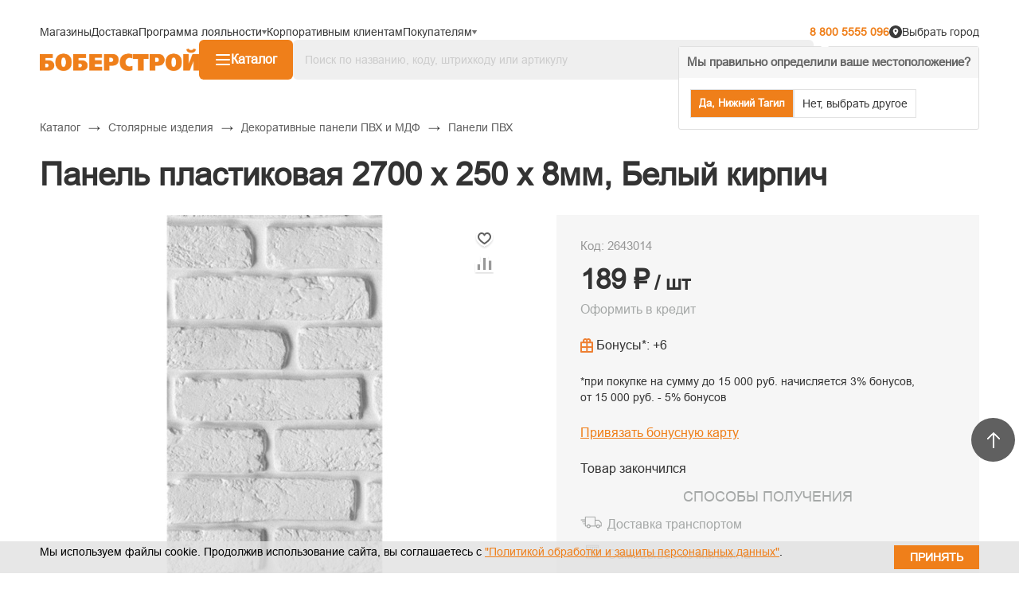

--- FILE ---
content_type: text/html; charset=utf-8
request_url: https://www.google.com/recaptcha/api2/anchor?ar=1&k=6Lcta7QZAAAAAD-PBs_sugm81QGFNIo01msVtti5&co=aHR0cHM6Ly93d3cuYm9iZXItc3Ryb3kucnU6NDQz&hl=ru&v=N67nZn4AqZkNcbeMu4prBgzg&theme=light&size=normal&badge=bottomright&anchor-ms=20000&execute-ms=30000&cb=900aesti9rs3
body_size: 50339
content:
<!DOCTYPE HTML><html dir="ltr" lang="ru"><head><meta http-equiv="Content-Type" content="text/html; charset=UTF-8">
<meta http-equiv="X-UA-Compatible" content="IE=edge">
<title>reCAPTCHA</title>
<style type="text/css">
/* cyrillic-ext */
@font-face {
  font-family: 'Roboto';
  font-style: normal;
  font-weight: 400;
  font-stretch: 100%;
  src: url(//fonts.gstatic.com/s/roboto/v48/KFO7CnqEu92Fr1ME7kSn66aGLdTylUAMa3GUBHMdazTgWw.woff2) format('woff2');
  unicode-range: U+0460-052F, U+1C80-1C8A, U+20B4, U+2DE0-2DFF, U+A640-A69F, U+FE2E-FE2F;
}
/* cyrillic */
@font-face {
  font-family: 'Roboto';
  font-style: normal;
  font-weight: 400;
  font-stretch: 100%;
  src: url(//fonts.gstatic.com/s/roboto/v48/KFO7CnqEu92Fr1ME7kSn66aGLdTylUAMa3iUBHMdazTgWw.woff2) format('woff2');
  unicode-range: U+0301, U+0400-045F, U+0490-0491, U+04B0-04B1, U+2116;
}
/* greek-ext */
@font-face {
  font-family: 'Roboto';
  font-style: normal;
  font-weight: 400;
  font-stretch: 100%;
  src: url(//fonts.gstatic.com/s/roboto/v48/KFO7CnqEu92Fr1ME7kSn66aGLdTylUAMa3CUBHMdazTgWw.woff2) format('woff2');
  unicode-range: U+1F00-1FFF;
}
/* greek */
@font-face {
  font-family: 'Roboto';
  font-style: normal;
  font-weight: 400;
  font-stretch: 100%;
  src: url(//fonts.gstatic.com/s/roboto/v48/KFO7CnqEu92Fr1ME7kSn66aGLdTylUAMa3-UBHMdazTgWw.woff2) format('woff2');
  unicode-range: U+0370-0377, U+037A-037F, U+0384-038A, U+038C, U+038E-03A1, U+03A3-03FF;
}
/* math */
@font-face {
  font-family: 'Roboto';
  font-style: normal;
  font-weight: 400;
  font-stretch: 100%;
  src: url(//fonts.gstatic.com/s/roboto/v48/KFO7CnqEu92Fr1ME7kSn66aGLdTylUAMawCUBHMdazTgWw.woff2) format('woff2');
  unicode-range: U+0302-0303, U+0305, U+0307-0308, U+0310, U+0312, U+0315, U+031A, U+0326-0327, U+032C, U+032F-0330, U+0332-0333, U+0338, U+033A, U+0346, U+034D, U+0391-03A1, U+03A3-03A9, U+03B1-03C9, U+03D1, U+03D5-03D6, U+03F0-03F1, U+03F4-03F5, U+2016-2017, U+2034-2038, U+203C, U+2040, U+2043, U+2047, U+2050, U+2057, U+205F, U+2070-2071, U+2074-208E, U+2090-209C, U+20D0-20DC, U+20E1, U+20E5-20EF, U+2100-2112, U+2114-2115, U+2117-2121, U+2123-214F, U+2190, U+2192, U+2194-21AE, U+21B0-21E5, U+21F1-21F2, U+21F4-2211, U+2213-2214, U+2216-22FF, U+2308-230B, U+2310, U+2319, U+231C-2321, U+2336-237A, U+237C, U+2395, U+239B-23B7, U+23D0, U+23DC-23E1, U+2474-2475, U+25AF, U+25B3, U+25B7, U+25BD, U+25C1, U+25CA, U+25CC, U+25FB, U+266D-266F, U+27C0-27FF, U+2900-2AFF, U+2B0E-2B11, U+2B30-2B4C, U+2BFE, U+3030, U+FF5B, U+FF5D, U+1D400-1D7FF, U+1EE00-1EEFF;
}
/* symbols */
@font-face {
  font-family: 'Roboto';
  font-style: normal;
  font-weight: 400;
  font-stretch: 100%;
  src: url(//fonts.gstatic.com/s/roboto/v48/KFO7CnqEu92Fr1ME7kSn66aGLdTylUAMaxKUBHMdazTgWw.woff2) format('woff2');
  unicode-range: U+0001-000C, U+000E-001F, U+007F-009F, U+20DD-20E0, U+20E2-20E4, U+2150-218F, U+2190, U+2192, U+2194-2199, U+21AF, U+21E6-21F0, U+21F3, U+2218-2219, U+2299, U+22C4-22C6, U+2300-243F, U+2440-244A, U+2460-24FF, U+25A0-27BF, U+2800-28FF, U+2921-2922, U+2981, U+29BF, U+29EB, U+2B00-2BFF, U+4DC0-4DFF, U+FFF9-FFFB, U+10140-1018E, U+10190-1019C, U+101A0, U+101D0-101FD, U+102E0-102FB, U+10E60-10E7E, U+1D2C0-1D2D3, U+1D2E0-1D37F, U+1F000-1F0FF, U+1F100-1F1AD, U+1F1E6-1F1FF, U+1F30D-1F30F, U+1F315, U+1F31C, U+1F31E, U+1F320-1F32C, U+1F336, U+1F378, U+1F37D, U+1F382, U+1F393-1F39F, U+1F3A7-1F3A8, U+1F3AC-1F3AF, U+1F3C2, U+1F3C4-1F3C6, U+1F3CA-1F3CE, U+1F3D4-1F3E0, U+1F3ED, U+1F3F1-1F3F3, U+1F3F5-1F3F7, U+1F408, U+1F415, U+1F41F, U+1F426, U+1F43F, U+1F441-1F442, U+1F444, U+1F446-1F449, U+1F44C-1F44E, U+1F453, U+1F46A, U+1F47D, U+1F4A3, U+1F4B0, U+1F4B3, U+1F4B9, U+1F4BB, U+1F4BF, U+1F4C8-1F4CB, U+1F4D6, U+1F4DA, U+1F4DF, U+1F4E3-1F4E6, U+1F4EA-1F4ED, U+1F4F7, U+1F4F9-1F4FB, U+1F4FD-1F4FE, U+1F503, U+1F507-1F50B, U+1F50D, U+1F512-1F513, U+1F53E-1F54A, U+1F54F-1F5FA, U+1F610, U+1F650-1F67F, U+1F687, U+1F68D, U+1F691, U+1F694, U+1F698, U+1F6AD, U+1F6B2, U+1F6B9-1F6BA, U+1F6BC, U+1F6C6-1F6CF, U+1F6D3-1F6D7, U+1F6E0-1F6EA, U+1F6F0-1F6F3, U+1F6F7-1F6FC, U+1F700-1F7FF, U+1F800-1F80B, U+1F810-1F847, U+1F850-1F859, U+1F860-1F887, U+1F890-1F8AD, U+1F8B0-1F8BB, U+1F8C0-1F8C1, U+1F900-1F90B, U+1F93B, U+1F946, U+1F984, U+1F996, U+1F9E9, U+1FA00-1FA6F, U+1FA70-1FA7C, U+1FA80-1FA89, U+1FA8F-1FAC6, U+1FACE-1FADC, U+1FADF-1FAE9, U+1FAF0-1FAF8, U+1FB00-1FBFF;
}
/* vietnamese */
@font-face {
  font-family: 'Roboto';
  font-style: normal;
  font-weight: 400;
  font-stretch: 100%;
  src: url(//fonts.gstatic.com/s/roboto/v48/KFO7CnqEu92Fr1ME7kSn66aGLdTylUAMa3OUBHMdazTgWw.woff2) format('woff2');
  unicode-range: U+0102-0103, U+0110-0111, U+0128-0129, U+0168-0169, U+01A0-01A1, U+01AF-01B0, U+0300-0301, U+0303-0304, U+0308-0309, U+0323, U+0329, U+1EA0-1EF9, U+20AB;
}
/* latin-ext */
@font-face {
  font-family: 'Roboto';
  font-style: normal;
  font-weight: 400;
  font-stretch: 100%;
  src: url(//fonts.gstatic.com/s/roboto/v48/KFO7CnqEu92Fr1ME7kSn66aGLdTylUAMa3KUBHMdazTgWw.woff2) format('woff2');
  unicode-range: U+0100-02BA, U+02BD-02C5, U+02C7-02CC, U+02CE-02D7, U+02DD-02FF, U+0304, U+0308, U+0329, U+1D00-1DBF, U+1E00-1E9F, U+1EF2-1EFF, U+2020, U+20A0-20AB, U+20AD-20C0, U+2113, U+2C60-2C7F, U+A720-A7FF;
}
/* latin */
@font-face {
  font-family: 'Roboto';
  font-style: normal;
  font-weight: 400;
  font-stretch: 100%;
  src: url(//fonts.gstatic.com/s/roboto/v48/KFO7CnqEu92Fr1ME7kSn66aGLdTylUAMa3yUBHMdazQ.woff2) format('woff2');
  unicode-range: U+0000-00FF, U+0131, U+0152-0153, U+02BB-02BC, U+02C6, U+02DA, U+02DC, U+0304, U+0308, U+0329, U+2000-206F, U+20AC, U+2122, U+2191, U+2193, U+2212, U+2215, U+FEFF, U+FFFD;
}
/* cyrillic-ext */
@font-face {
  font-family: 'Roboto';
  font-style: normal;
  font-weight: 500;
  font-stretch: 100%;
  src: url(//fonts.gstatic.com/s/roboto/v48/KFO7CnqEu92Fr1ME7kSn66aGLdTylUAMa3GUBHMdazTgWw.woff2) format('woff2');
  unicode-range: U+0460-052F, U+1C80-1C8A, U+20B4, U+2DE0-2DFF, U+A640-A69F, U+FE2E-FE2F;
}
/* cyrillic */
@font-face {
  font-family: 'Roboto';
  font-style: normal;
  font-weight: 500;
  font-stretch: 100%;
  src: url(//fonts.gstatic.com/s/roboto/v48/KFO7CnqEu92Fr1ME7kSn66aGLdTylUAMa3iUBHMdazTgWw.woff2) format('woff2');
  unicode-range: U+0301, U+0400-045F, U+0490-0491, U+04B0-04B1, U+2116;
}
/* greek-ext */
@font-face {
  font-family: 'Roboto';
  font-style: normal;
  font-weight: 500;
  font-stretch: 100%;
  src: url(//fonts.gstatic.com/s/roboto/v48/KFO7CnqEu92Fr1ME7kSn66aGLdTylUAMa3CUBHMdazTgWw.woff2) format('woff2');
  unicode-range: U+1F00-1FFF;
}
/* greek */
@font-face {
  font-family: 'Roboto';
  font-style: normal;
  font-weight: 500;
  font-stretch: 100%;
  src: url(//fonts.gstatic.com/s/roboto/v48/KFO7CnqEu92Fr1ME7kSn66aGLdTylUAMa3-UBHMdazTgWw.woff2) format('woff2');
  unicode-range: U+0370-0377, U+037A-037F, U+0384-038A, U+038C, U+038E-03A1, U+03A3-03FF;
}
/* math */
@font-face {
  font-family: 'Roboto';
  font-style: normal;
  font-weight: 500;
  font-stretch: 100%;
  src: url(//fonts.gstatic.com/s/roboto/v48/KFO7CnqEu92Fr1ME7kSn66aGLdTylUAMawCUBHMdazTgWw.woff2) format('woff2');
  unicode-range: U+0302-0303, U+0305, U+0307-0308, U+0310, U+0312, U+0315, U+031A, U+0326-0327, U+032C, U+032F-0330, U+0332-0333, U+0338, U+033A, U+0346, U+034D, U+0391-03A1, U+03A3-03A9, U+03B1-03C9, U+03D1, U+03D5-03D6, U+03F0-03F1, U+03F4-03F5, U+2016-2017, U+2034-2038, U+203C, U+2040, U+2043, U+2047, U+2050, U+2057, U+205F, U+2070-2071, U+2074-208E, U+2090-209C, U+20D0-20DC, U+20E1, U+20E5-20EF, U+2100-2112, U+2114-2115, U+2117-2121, U+2123-214F, U+2190, U+2192, U+2194-21AE, U+21B0-21E5, U+21F1-21F2, U+21F4-2211, U+2213-2214, U+2216-22FF, U+2308-230B, U+2310, U+2319, U+231C-2321, U+2336-237A, U+237C, U+2395, U+239B-23B7, U+23D0, U+23DC-23E1, U+2474-2475, U+25AF, U+25B3, U+25B7, U+25BD, U+25C1, U+25CA, U+25CC, U+25FB, U+266D-266F, U+27C0-27FF, U+2900-2AFF, U+2B0E-2B11, U+2B30-2B4C, U+2BFE, U+3030, U+FF5B, U+FF5D, U+1D400-1D7FF, U+1EE00-1EEFF;
}
/* symbols */
@font-face {
  font-family: 'Roboto';
  font-style: normal;
  font-weight: 500;
  font-stretch: 100%;
  src: url(//fonts.gstatic.com/s/roboto/v48/KFO7CnqEu92Fr1ME7kSn66aGLdTylUAMaxKUBHMdazTgWw.woff2) format('woff2');
  unicode-range: U+0001-000C, U+000E-001F, U+007F-009F, U+20DD-20E0, U+20E2-20E4, U+2150-218F, U+2190, U+2192, U+2194-2199, U+21AF, U+21E6-21F0, U+21F3, U+2218-2219, U+2299, U+22C4-22C6, U+2300-243F, U+2440-244A, U+2460-24FF, U+25A0-27BF, U+2800-28FF, U+2921-2922, U+2981, U+29BF, U+29EB, U+2B00-2BFF, U+4DC0-4DFF, U+FFF9-FFFB, U+10140-1018E, U+10190-1019C, U+101A0, U+101D0-101FD, U+102E0-102FB, U+10E60-10E7E, U+1D2C0-1D2D3, U+1D2E0-1D37F, U+1F000-1F0FF, U+1F100-1F1AD, U+1F1E6-1F1FF, U+1F30D-1F30F, U+1F315, U+1F31C, U+1F31E, U+1F320-1F32C, U+1F336, U+1F378, U+1F37D, U+1F382, U+1F393-1F39F, U+1F3A7-1F3A8, U+1F3AC-1F3AF, U+1F3C2, U+1F3C4-1F3C6, U+1F3CA-1F3CE, U+1F3D4-1F3E0, U+1F3ED, U+1F3F1-1F3F3, U+1F3F5-1F3F7, U+1F408, U+1F415, U+1F41F, U+1F426, U+1F43F, U+1F441-1F442, U+1F444, U+1F446-1F449, U+1F44C-1F44E, U+1F453, U+1F46A, U+1F47D, U+1F4A3, U+1F4B0, U+1F4B3, U+1F4B9, U+1F4BB, U+1F4BF, U+1F4C8-1F4CB, U+1F4D6, U+1F4DA, U+1F4DF, U+1F4E3-1F4E6, U+1F4EA-1F4ED, U+1F4F7, U+1F4F9-1F4FB, U+1F4FD-1F4FE, U+1F503, U+1F507-1F50B, U+1F50D, U+1F512-1F513, U+1F53E-1F54A, U+1F54F-1F5FA, U+1F610, U+1F650-1F67F, U+1F687, U+1F68D, U+1F691, U+1F694, U+1F698, U+1F6AD, U+1F6B2, U+1F6B9-1F6BA, U+1F6BC, U+1F6C6-1F6CF, U+1F6D3-1F6D7, U+1F6E0-1F6EA, U+1F6F0-1F6F3, U+1F6F7-1F6FC, U+1F700-1F7FF, U+1F800-1F80B, U+1F810-1F847, U+1F850-1F859, U+1F860-1F887, U+1F890-1F8AD, U+1F8B0-1F8BB, U+1F8C0-1F8C1, U+1F900-1F90B, U+1F93B, U+1F946, U+1F984, U+1F996, U+1F9E9, U+1FA00-1FA6F, U+1FA70-1FA7C, U+1FA80-1FA89, U+1FA8F-1FAC6, U+1FACE-1FADC, U+1FADF-1FAE9, U+1FAF0-1FAF8, U+1FB00-1FBFF;
}
/* vietnamese */
@font-face {
  font-family: 'Roboto';
  font-style: normal;
  font-weight: 500;
  font-stretch: 100%;
  src: url(//fonts.gstatic.com/s/roboto/v48/KFO7CnqEu92Fr1ME7kSn66aGLdTylUAMa3OUBHMdazTgWw.woff2) format('woff2');
  unicode-range: U+0102-0103, U+0110-0111, U+0128-0129, U+0168-0169, U+01A0-01A1, U+01AF-01B0, U+0300-0301, U+0303-0304, U+0308-0309, U+0323, U+0329, U+1EA0-1EF9, U+20AB;
}
/* latin-ext */
@font-face {
  font-family: 'Roboto';
  font-style: normal;
  font-weight: 500;
  font-stretch: 100%;
  src: url(//fonts.gstatic.com/s/roboto/v48/KFO7CnqEu92Fr1ME7kSn66aGLdTylUAMa3KUBHMdazTgWw.woff2) format('woff2');
  unicode-range: U+0100-02BA, U+02BD-02C5, U+02C7-02CC, U+02CE-02D7, U+02DD-02FF, U+0304, U+0308, U+0329, U+1D00-1DBF, U+1E00-1E9F, U+1EF2-1EFF, U+2020, U+20A0-20AB, U+20AD-20C0, U+2113, U+2C60-2C7F, U+A720-A7FF;
}
/* latin */
@font-face {
  font-family: 'Roboto';
  font-style: normal;
  font-weight: 500;
  font-stretch: 100%;
  src: url(//fonts.gstatic.com/s/roboto/v48/KFO7CnqEu92Fr1ME7kSn66aGLdTylUAMa3yUBHMdazQ.woff2) format('woff2');
  unicode-range: U+0000-00FF, U+0131, U+0152-0153, U+02BB-02BC, U+02C6, U+02DA, U+02DC, U+0304, U+0308, U+0329, U+2000-206F, U+20AC, U+2122, U+2191, U+2193, U+2212, U+2215, U+FEFF, U+FFFD;
}
/* cyrillic-ext */
@font-face {
  font-family: 'Roboto';
  font-style: normal;
  font-weight: 900;
  font-stretch: 100%;
  src: url(//fonts.gstatic.com/s/roboto/v48/KFO7CnqEu92Fr1ME7kSn66aGLdTylUAMa3GUBHMdazTgWw.woff2) format('woff2');
  unicode-range: U+0460-052F, U+1C80-1C8A, U+20B4, U+2DE0-2DFF, U+A640-A69F, U+FE2E-FE2F;
}
/* cyrillic */
@font-face {
  font-family: 'Roboto';
  font-style: normal;
  font-weight: 900;
  font-stretch: 100%;
  src: url(//fonts.gstatic.com/s/roboto/v48/KFO7CnqEu92Fr1ME7kSn66aGLdTylUAMa3iUBHMdazTgWw.woff2) format('woff2');
  unicode-range: U+0301, U+0400-045F, U+0490-0491, U+04B0-04B1, U+2116;
}
/* greek-ext */
@font-face {
  font-family: 'Roboto';
  font-style: normal;
  font-weight: 900;
  font-stretch: 100%;
  src: url(//fonts.gstatic.com/s/roboto/v48/KFO7CnqEu92Fr1ME7kSn66aGLdTylUAMa3CUBHMdazTgWw.woff2) format('woff2');
  unicode-range: U+1F00-1FFF;
}
/* greek */
@font-face {
  font-family: 'Roboto';
  font-style: normal;
  font-weight: 900;
  font-stretch: 100%;
  src: url(//fonts.gstatic.com/s/roboto/v48/KFO7CnqEu92Fr1ME7kSn66aGLdTylUAMa3-UBHMdazTgWw.woff2) format('woff2');
  unicode-range: U+0370-0377, U+037A-037F, U+0384-038A, U+038C, U+038E-03A1, U+03A3-03FF;
}
/* math */
@font-face {
  font-family: 'Roboto';
  font-style: normal;
  font-weight: 900;
  font-stretch: 100%;
  src: url(//fonts.gstatic.com/s/roboto/v48/KFO7CnqEu92Fr1ME7kSn66aGLdTylUAMawCUBHMdazTgWw.woff2) format('woff2');
  unicode-range: U+0302-0303, U+0305, U+0307-0308, U+0310, U+0312, U+0315, U+031A, U+0326-0327, U+032C, U+032F-0330, U+0332-0333, U+0338, U+033A, U+0346, U+034D, U+0391-03A1, U+03A3-03A9, U+03B1-03C9, U+03D1, U+03D5-03D6, U+03F0-03F1, U+03F4-03F5, U+2016-2017, U+2034-2038, U+203C, U+2040, U+2043, U+2047, U+2050, U+2057, U+205F, U+2070-2071, U+2074-208E, U+2090-209C, U+20D0-20DC, U+20E1, U+20E5-20EF, U+2100-2112, U+2114-2115, U+2117-2121, U+2123-214F, U+2190, U+2192, U+2194-21AE, U+21B0-21E5, U+21F1-21F2, U+21F4-2211, U+2213-2214, U+2216-22FF, U+2308-230B, U+2310, U+2319, U+231C-2321, U+2336-237A, U+237C, U+2395, U+239B-23B7, U+23D0, U+23DC-23E1, U+2474-2475, U+25AF, U+25B3, U+25B7, U+25BD, U+25C1, U+25CA, U+25CC, U+25FB, U+266D-266F, U+27C0-27FF, U+2900-2AFF, U+2B0E-2B11, U+2B30-2B4C, U+2BFE, U+3030, U+FF5B, U+FF5D, U+1D400-1D7FF, U+1EE00-1EEFF;
}
/* symbols */
@font-face {
  font-family: 'Roboto';
  font-style: normal;
  font-weight: 900;
  font-stretch: 100%;
  src: url(//fonts.gstatic.com/s/roboto/v48/KFO7CnqEu92Fr1ME7kSn66aGLdTylUAMaxKUBHMdazTgWw.woff2) format('woff2');
  unicode-range: U+0001-000C, U+000E-001F, U+007F-009F, U+20DD-20E0, U+20E2-20E4, U+2150-218F, U+2190, U+2192, U+2194-2199, U+21AF, U+21E6-21F0, U+21F3, U+2218-2219, U+2299, U+22C4-22C6, U+2300-243F, U+2440-244A, U+2460-24FF, U+25A0-27BF, U+2800-28FF, U+2921-2922, U+2981, U+29BF, U+29EB, U+2B00-2BFF, U+4DC0-4DFF, U+FFF9-FFFB, U+10140-1018E, U+10190-1019C, U+101A0, U+101D0-101FD, U+102E0-102FB, U+10E60-10E7E, U+1D2C0-1D2D3, U+1D2E0-1D37F, U+1F000-1F0FF, U+1F100-1F1AD, U+1F1E6-1F1FF, U+1F30D-1F30F, U+1F315, U+1F31C, U+1F31E, U+1F320-1F32C, U+1F336, U+1F378, U+1F37D, U+1F382, U+1F393-1F39F, U+1F3A7-1F3A8, U+1F3AC-1F3AF, U+1F3C2, U+1F3C4-1F3C6, U+1F3CA-1F3CE, U+1F3D4-1F3E0, U+1F3ED, U+1F3F1-1F3F3, U+1F3F5-1F3F7, U+1F408, U+1F415, U+1F41F, U+1F426, U+1F43F, U+1F441-1F442, U+1F444, U+1F446-1F449, U+1F44C-1F44E, U+1F453, U+1F46A, U+1F47D, U+1F4A3, U+1F4B0, U+1F4B3, U+1F4B9, U+1F4BB, U+1F4BF, U+1F4C8-1F4CB, U+1F4D6, U+1F4DA, U+1F4DF, U+1F4E3-1F4E6, U+1F4EA-1F4ED, U+1F4F7, U+1F4F9-1F4FB, U+1F4FD-1F4FE, U+1F503, U+1F507-1F50B, U+1F50D, U+1F512-1F513, U+1F53E-1F54A, U+1F54F-1F5FA, U+1F610, U+1F650-1F67F, U+1F687, U+1F68D, U+1F691, U+1F694, U+1F698, U+1F6AD, U+1F6B2, U+1F6B9-1F6BA, U+1F6BC, U+1F6C6-1F6CF, U+1F6D3-1F6D7, U+1F6E0-1F6EA, U+1F6F0-1F6F3, U+1F6F7-1F6FC, U+1F700-1F7FF, U+1F800-1F80B, U+1F810-1F847, U+1F850-1F859, U+1F860-1F887, U+1F890-1F8AD, U+1F8B0-1F8BB, U+1F8C0-1F8C1, U+1F900-1F90B, U+1F93B, U+1F946, U+1F984, U+1F996, U+1F9E9, U+1FA00-1FA6F, U+1FA70-1FA7C, U+1FA80-1FA89, U+1FA8F-1FAC6, U+1FACE-1FADC, U+1FADF-1FAE9, U+1FAF0-1FAF8, U+1FB00-1FBFF;
}
/* vietnamese */
@font-face {
  font-family: 'Roboto';
  font-style: normal;
  font-weight: 900;
  font-stretch: 100%;
  src: url(//fonts.gstatic.com/s/roboto/v48/KFO7CnqEu92Fr1ME7kSn66aGLdTylUAMa3OUBHMdazTgWw.woff2) format('woff2');
  unicode-range: U+0102-0103, U+0110-0111, U+0128-0129, U+0168-0169, U+01A0-01A1, U+01AF-01B0, U+0300-0301, U+0303-0304, U+0308-0309, U+0323, U+0329, U+1EA0-1EF9, U+20AB;
}
/* latin-ext */
@font-face {
  font-family: 'Roboto';
  font-style: normal;
  font-weight: 900;
  font-stretch: 100%;
  src: url(//fonts.gstatic.com/s/roboto/v48/KFO7CnqEu92Fr1ME7kSn66aGLdTylUAMa3KUBHMdazTgWw.woff2) format('woff2');
  unicode-range: U+0100-02BA, U+02BD-02C5, U+02C7-02CC, U+02CE-02D7, U+02DD-02FF, U+0304, U+0308, U+0329, U+1D00-1DBF, U+1E00-1E9F, U+1EF2-1EFF, U+2020, U+20A0-20AB, U+20AD-20C0, U+2113, U+2C60-2C7F, U+A720-A7FF;
}
/* latin */
@font-face {
  font-family: 'Roboto';
  font-style: normal;
  font-weight: 900;
  font-stretch: 100%;
  src: url(//fonts.gstatic.com/s/roboto/v48/KFO7CnqEu92Fr1ME7kSn66aGLdTylUAMa3yUBHMdazQ.woff2) format('woff2');
  unicode-range: U+0000-00FF, U+0131, U+0152-0153, U+02BB-02BC, U+02C6, U+02DA, U+02DC, U+0304, U+0308, U+0329, U+2000-206F, U+20AC, U+2122, U+2191, U+2193, U+2212, U+2215, U+FEFF, U+FFFD;
}

</style>
<link rel="stylesheet" type="text/css" href="https://www.gstatic.com/recaptcha/releases/N67nZn4AqZkNcbeMu4prBgzg/styles__ltr.css">
<script nonce="d6Y4yQQw1NiXcpnOmPnstA" type="text/javascript">window['__recaptcha_api'] = 'https://www.google.com/recaptcha/api2/';</script>
<script type="text/javascript" src="https://www.gstatic.com/recaptcha/releases/N67nZn4AqZkNcbeMu4prBgzg/recaptcha__ru.js" nonce="d6Y4yQQw1NiXcpnOmPnstA">
      
    </script></head>
<body><div id="rc-anchor-alert" class="rc-anchor-alert"></div>
<input type="hidden" id="recaptcha-token" value="[base64]">
<script type="text/javascript" nonce="d6Y4yQQw1NiXcpnOmPnstA">
      recaptcha.anchor.Main.init("[\x22ainput\x22,[\x22bgdata\x22,\x22\x22,\[base64]/[base64]/[base64]/[base64]/[base64]/[base64]/KGcoTywyNTMsTy5PKSxVRyhPLEMpKTpnKE8sMjUzLEMpLE8pKSxsKSksTykpfSxieT1mdW5jdGlvbihDLE8sdSxsKXtmb3IobD0odT1SKEMpLDApO08+MDtPLS0pbD1sPDw4fFooQyk7ZyhDLHUsbCl9LFVHPWZ1bmN0aW9uKEMsTyl7Qy5pLmxlbmd0aD4xMDQ/[base64]/[base64]/[base64]/[base64]/[base64]/[base64]/[base64]\\u003d\x22,\[base64]\\u003d\x22,\[base64]/[base64]/wp/DljgUcD7Cu8OicsKowonCtgVowqhnwqrClcOoUcOYw6rCoXvCvRQHw5XDrDoVwrLDscKawobCqMKeb8OhwrnCrmHClG/Cq0Rhw6bDul/DqcKxNlMdZcOUw7XDlwdJEB3DvsOKOsKfwoTDswLDsMOOH8OxPUdhY8OdcsOUSnQXasO6MMK1wrXCrcKJwq7DiSFmw4Fzw4rDg8O2DMK5RsKhOcOoRMOBU8Kew5nDmEnCp27Dj1pIY8Kpw6jCtsKlwoHDj8KVf8OmwrfDkmYeAhzCiQLDrzV/JsKmw7PCpw/Dg1NqM8OBwo5twphCdDrCi38fTMK7wqnCrsK5w6RuXsKgIsKMw5lVwqILwoTDncKlwrkob2nClcKNwpgrwrc3McOEUMKUw7TDhyUOcMOlLcKHw5/Do8O1YRhLw6fDrgLDqTDDihdENUc4MDnDh8OuOSsTwpHCjm3CqXzClsKXw53DjcKKXDvCiCvCu2R1bF/Cn0bCujbCgsOyNzzDi8Kww4TDlV5vw6tww4jCljTCtsKKBsOIw7rDjMO+woPCmDt7w4TDhydqw7rCgsOUwpDCumluwqfCjV7Ch8KvDcKIwqfCpG86wo5hWEXCh8KawoAtw6h6eUFiw7TDsmRxwqRawqTDiRAJHUt5w5swwrPCil07w7VNw4nDmnLDgcO+PsOsw5/DssKiRsOsw48iWcK6wpw9wqQAw5nDuMKYHlIAwq3CgMO7wq8tw7bCgSfDk8KNNg/[base64]/CscKLw6zCt8OQHXh5PsKwMncYwrdec8OOV8OWRsKKwplXw6PDocKlw7tTw51FRsOZw6rDpFDDoDpNw5fCoMK/GMKZwqlKPw3CsCPCmMK5J8OaGsKUCgfCkmQZCsKnw6fCqcOwwrtnw4nCksKmD8OHOlZNPcKOGjdNVy/[base64]/Cv8ONEy4Yw49KQcKzw6PDijrCj2vCqsOHHEXDscO/w63Cp8OKaGrDjsOvw54AOXTCh8KnwqdXwprCjVFiT2PCgCPCv8ORKz3CiMKEDX56JcOsLsKHIMOjwqoIw6nCvGx3OcKQJMOzHsKODMOmQx3Ci0rColDDpsKAPcOxD8K2w6NnLMKMKMOxwr4Yw58aFWtIUMOJVW3CjcKEwpvCucKYwr/CmMK2P8KSZ8KRVcOTFMKRwr0ewqXDiSDCjjpneCvCrsKMPFrDjChAemXDlnMrwocQBsKPalTDpwRmwrklwo7DvhnDrcOPw6Zgw6gBw7IGZRrDqcOPwo9pS15BwrzCqy7Cg8ODNsO0c8ORwo/CgDZYBRVrWgzCkETDvnbDtA3DnmopRyISbsKhKwHCgyfCoynDp8Kbw7XDgcOTDMKNwpQ4MsOiNsOzwq7CqE3CoSlrPcKuwqocL1tBbnEkBsOpeGzDkcO3w5ERw4p3wpFlHgPDrgnCrcOLw7DCmVY0w4/CvGFXw6jDuSHDpCIKGj/[base64]/Duh/DisOCw4AGwpl5EcOVJ8KISkbDh8KxwrHDlWcMPgoSw40SUsKfw4HCisOTUlJTw6NlCcOaeGXDoMKdwpt1GMOEcEHDisKjNsKYIHEEEsKAKSFEMhViw5fDicO8GcKIwrIBWFvCgWfClMKRcywmwoIAOsOyCyHDicK/[base64]/CjXt2wp7DisOowoPCuMOkBsKbClRfN8Ktw7tAJWbCpx/[base64]/Cpg5cV2nDvcOGw7bDvMOcw5XCs8OTwonDjmfChkcRwrhVw5fDmcKiwqbDp8O2w5PCkknDnMOdJxRFbCV4w4rCpirDksKUWMO+I8Olw4LDjcOwT8Kiw7/CvXTDhsODccOGFjnDnQIywotywoF/[base64]/NW1Vw6vDncKMcwx/w5xbWR9yBsK1RMObwqk6dUzCp8OIZnvCoEQmNMOhAGvCksOvJsKSUxhOUVDDrsKbZX1mw5LCkBHCmcOrM1jDuMK/[base64]/[base64]/DmFvDn8OCDsKCODtUGMOPScO2NRXCsznDm3BmOMKbw6TDlMKQwo3DggHDsMKlw5rDj27CjChQw5UCw7owwoNkw6/DhsKowozDt8O1wpIubjUrDVDCh8O0wqQnf8Kna0ktw5Q1wqTDvMKAwqgyw75GwpHCpsORw5nDhcOzw4cnAnvCuk7CqDEdw7oow4Zqw6vDvGY3w64KQcKTCsOFwpPCvxNxRcKqIsK1wrljw4Rmw4cRw7/DhgcOwrRcFTRYL8OPZ8OcwrDDsn4WXsOlOWhlP2RPCi8Qw4jCn8KZwq1+w6hVSh0NacKVw6Mvw5MDwpnCnyUFw7LCpGcgw73CkhgXWDwUellvfgAVw7cNR8OsSsKzAzjDmnPCp8KXw68uRBzDoGRYw6zDucKBwr3CqMK/w6HDjcKOw5ccwq/Duj3Cs8KtWcO1wp5tw498w65YAMOXZ2TDlz92w4rCgMOMa2fDuBNkwrJSKMOXw6XCm2jCgsKDYA/CvsKBRGLDrsONJhbCuT7Dj1gKVcK1w7Mmw63Dri7CiMK0wr/DmMKNZMOBwqlGwrHDssOGwrpiw73CpMKDcsOcw5Q+QcO+Yiomw6TCvsKBw7AtDlnDjkHCtDQWJyl8w5/[base64]/F8K+eGDCghthw43DvsOZDcKDwrfCmn7DscOTRjTCkwXCqsO/N8OuB8O9wrHDjcKMDcOGw7TCj8KCw5PCoDzCssOzVmEMfEzDu3l1wo4/[base64]/ClsOJd8K1IzvDjMONXsOnDMOew69Tw4dWw49ePVLCoUvDmy/CmsOuUGxqEi/[base64]/[base64]/ClcKGwr5nPXEgTsK3Hglqw6vCp8OaYMO3GsOQwqTDrcOJMcK0UsOHw7fCgMOgwr9Uw4DCpHoBdQFBTcKkXcK2Qk3DlMOow6ZZHR48w6PClsK0ZcKRLkrCnMOpblp4wqZedcKDHcONwr50w4B/[base64]/[base64]/wo45wosYTzrDhcOjLyBDDwfDtgrCgAAqw7oGwoUaPMOZwoxidsO2w5kYLMO+w4oXIkYbOTxjwo/CmjwweWjCqm0KH8KQay4qB0VgfRxVGsKwwobCkcKEw60uwqEFcsKzZsO9wo1kwpLDh8OOGwQhMibCmcOFw4ZnXcOdwrvCpHlRw4LDv0XCp8KxTMKlwrxgHG8TMANhwr9dZi7Dr8KMK8OGcMKYZMKEwrPDhsOuWn1/MifChMOiTmvChFHDizQiwqV1KMKDw4Z7w6rCkgl0w6/DtsOdwrBge8OJwp/CkWjCpcO+w4lPAnUuwr/CkcOiwrPCnxASemI/HGvCksKWwqHCkMO8wp1Nw7sqw4rDhcKdw7VOcUbCvHnDsFNRTnfDocKNFMKnPktZw7HDvEgUEAjCtMK+wqc0SsObTQBbE0diwrJPw4rCh8Oqw7HDtjRVw5XCjMOiw6rCqC4LRzRLwp/[base64]/[base64]/[base64]/[base64]/wrXDkMO3asKhITgtX8KkwrHDj8O2wrDCuMKCwodyAXjDoGIewppWGsOHwpfDuBHDiMO9w6sdw4fCgMKrfATCqMKpw7bDgj0lHFjCicOhwrxxNkhqUcO4w6fCuMO2EFgTwr/CrsOnw7/ClsKSwoUpHsOQZ8O2w7g/w77DoXxdYAhPO8OOan/Cu8OVV3Jcw6rCiMODw7JbJQPCjnrCgMOdAsOOckPCsxVfw4oMHXHCisO2XsKQEWBnfMOZMDRUwooYw5fCgcKfYznCvW5DwrTCtcOowoUuwp/Di8OywonDmX7DuS9pwqvCssO5wp8CPmZlw7cww4c/[base64]/RFHDv8O6fgvCjBwdW8OMw6/[base64]/Ds0DDssKSwp5WFFV9w7/CkzcnecOKaMK4CMOPOmgABcKeBCt+wpIowp1DesK+wpfCrMKHW8ORw4rDuzVkbwzCmVDDpMO5X1TDmsOdVQthZ8OJwqtzEn7DtGPCvgDDpcKJJlfCjsO+w7o9BAhAFkTDuSrCr8OTNjVxw5paDhPDg8KMwpUAw5UYIsK2w7caw4/CksOsw6FNKnx8CEnDpsOlTgvClsKGwqjCosKdw7JGfMOMWFpnWh7DoMOuwrNPE3zCg8KBwowaTER/w5UeBV3DtSHCgFQDw6rDgnfCosKwEMKHw7URw7YTcBIubwl3w4zDng5Fw4/CmB/CqQE4YAvCkMKxZETCvMO5dsKjwp8Ywp/ClGd5wrwhw7BBw6TCp8OYcHjCpMKgw6rDqRDDnsOVw57Ds8KqWcK/wqfDqicSBcOKw5ZmC2cIwqHDszrDpjExC1vCuTLCvFNGK8OiCgMewoAQw6l5w5fChgXDtjDCjcOORCZAdcOTRxHDslEeOU8ewo/DqMOKBzp+E8KJBcKww4ATwrnDvMOVwqVmYxgfGgl6M8OGeMKABcOFABnDqFTDkmvCulxUJRYvwql2O3vDpGMNLsKMwq8yZsKxw5NxwrVzwoXCjcKUwr/DlxDDmlDCvRpew7N+wpXDvMOzw4nCljgbwoXDmErCv8OCw4AFw7PCp27ChQpWXXQDJyvCq8K3wpJ9w7vDlirDkMOHwoI8w6PDscKLN8K7E8OlMRjCsis+w4PDtsO6wqnDp8OIGsKnIg9AwqJ9MRnClMOPwqE/w5nDuEHCoTTCh8OfJcOBw4Mwwo9zA2DDtXLCngEUehzCmCLDocKyQGnDoERUwpHChsOjw4fCgzVsw6FVUhHCgCppw4vDjMOVCsOXYzwoPkfCvQDCqsOmwqHCksOEwp3DpsKPwqx6w7fCmcOPXR8PwolBwqXCsmnDiMO/w7hRR8Olw5wlCsKpw7xZw68RKG7DrcKUBsOPVsOFwpzDlMObwqFWXjsjw4rDijpFaljCrcO2Jz9Mwo/DnMK2wokIbsOgPGVBFsKcDsOZw7nCj8K2G8KZwo/Ds8K6bMKOO8OnWi1Ew7MPYzsESMOML0NUcQTCvcOjw7sVcVt0IsKPw7/[base64]/[base64]/DhlXDvCbDjGgQw7/Ck17DqMOKZ8OKUTd6RXfCsMKWwr9mw7p6wo9Jw4/DsMKyccKiLsKLwqh4Ki9fUsOLVHwqwo8tNWY8wq1LwodRTTo+CiVSwrXDiBfDgnjDlsKdwrwmw6XCmi/DgMKnZUjDolxzwqXCoxNJSh/DoFVuw4jDuQA8wqjCncOfwpTDvCXCnwvDmEpHfEc9w7XDsGVAwrrCscK8wo/DtkZ9wpIpKVDChRhMwr/CqcK2Li3CisOgSSXCujLChMOew4HCuMKIwozDscOVV2jDm8KLPCsIAcKUwqzDuy0TRSolQsKjOsKXRFXCs3zCiMOxfCjCpMKvL8OWQMKVwrBIBsO6esOpCTokSsKjw7N6dk7CosKhdsKUSMOjT0PDscOuw7bCl8OALFXDowJnw6gTwrDDhMKKw5UMwpVJw7/DkMOPwrMrwrkEw5Y9wrHCtcKswqXCninClcKmCQXDjFjCriLDiC3CvcOANsOAQsOKw47DqcODURnDqsK7w40ZcjzCrsO9ZsKhEcOxXcOicGLChTHDpSfCo3IUe3tGdHh6wq0Mw7/CgxjDs8OzXHYIIATDnsKSw5Avw4BFZTTDu8OrwoXDh8OLw5bCjivDu8KMwrMnwrjCu8O2w6xvSwbDocKSSsK2ecK4H8KRN8OpUMOYflhGZwTDk1/CvsOFfWnDvMKKwq3CkcOWw4vCojvCkg4Yw6nCsHYFenLDk1I7w6fCp03DmTAsei7DpiJjB8KUw6A8OnbCo8OkCsOewo3ClsKAwp/Ci8OYwqw1w5pawr/Cmw4EPRQNDMKRwqdOw7ZmwrkIw7PCqcOYAsK4OcOsdlwoclAawrp0E8K0EMOsS8OCw70Bwo0pw6/CnAJRTMOcw4DDg8OrwqIcwq/DvHLDq8OTSsKTMl44XlXCmsOLw6vDmMKqwoTCjDjDtUlXwptFacKQwqTCuSzChsKLecK3bj3DkcOHWUV8wpvDksKEaXbCtCAWwpbDl1cCLVhXAQREwqJ8Yx5fw7fCuCATb3/Dp37CqsOYwo5uw6zDksOLCsOHwoc8w7/[base64]/CiMKpXnU6LcOzwr05BMKPYCcsw6LDkMO+wp5xacODe8ObwowSw70fQsKhw4M/w6vCs8OQPGjCn8KNw4Vuwo5Ow4XCgsOhJE1rPsOPD8KHCm3DqSXDlcKlwqYqwoRjwoDCq0wqSF/Cq8KqwqrDlMKVw4nCiRwZNEU4w4sNw7DCnxx3SV/Cv2XDocO+w6fDjBbCuMOEEnzCvMKeXBjDp8OGwpBaZ8ORw7LCrEbDv8O/[base64]/CgcOJwoFLT8KRemJVw6nCrsO0wodmw7HDrcKDb8OGOi58w5RAGnVmwrB9wozCnh/DshTCncKBwrzDs8KbeG/DicKdTj1Rw6bCvWcxwokXewARw6XDpcOPw4/[base64]/fBHCtjbCp8Obw7Fgw6jCnUvCsMO3wrfDqgl1X8K6wopYw69Pw503aF3DpC1sVjvCrsKHw7vCp2NfwpsCw5F1wo7CmsOhaMK9YnzDusOew7HDlsOXC8KeaB/DqQxIeMKFBlh/wpLDuXzDp8O9wpBYBD46w40Xw4LChMOawqLDp8KUw7MNBsOWwpJCwpXCtsKtFMKMwrRcQRDCjU/CqcO3wrPCvDcVwpE0Z8OkwrHCl8KhQ8OCwpEqw6XCiAIxMQlSBkgFYWnDo8Oow69sUGzCosONKFHDh3VEwpLCm8KGwpzDjcOvZAAgeRdWLwwPYlXDiMOkDDIGwqPDmQPDmcOkN1oKw4xWwqkAwrnCicKEwoRfSx4NWsOdbwMOw789fMKJEBHCmcOpw7t2w6XDtcO/aMOiw6nCjE3CqD5qwozDvcKPw7PDrlDCjcKjwpHCuMOEBsK7IsKFV8Kqwr/DrcO9N8Kjw7bCg8OdwrQlWxjDrUjDtUF3w5huP8OJwqxcB8Ozw6QPQMOEK8OuwrRbw5d+cFTCksKoRG3CqgPCvhnCu8OrB8Oywos+woHDrxNMMTEqw5BEwrMoU8KqfU/[base64]/DkcKrw70jNlFgwpQPw4V7woMSLyETwqPDg8KpKsOgw5vCnXwXwo4bXwVrw4/CisK9w6lMw7TChRESw77DsQN4b8KVTMOSw7nCt29bwpzDpjsKIm/[base64]/[base64]/CssOnAsOWw4PCqmQUwpBdGMKVw4fDi8OBMkEMwo3DtETChcOVMQzDi8O5woPCmsOaw63DoQDDnsK8w6bCiW0cN1ERDxRhDcKhFXQbZypMKCjCkBbDmEhewpHDgykYPcO7w4I1w6TCrwfDoSfDuMK/wplOMVEMUMOMDjbCj8OIJVzDlcKGw5dKw613AcOUw7s7WcKqQnVkYMKXw4bDhm5MwqjCnRPDhDDClH/DgMK+woliw4zDoCDDjiwZw4kIwonCucOQwrU9eHHDlcK1bX9SS3tRwppwPHnCkcK7XsKDJ2BLwoBIw6Fva8KLFcKIw5/DjcKDwrvDuRYiWsK3JHjCmEFdHxEnw5JqWWYbUsKIbzlHSHt4f3h6cQUxSMOyPw9Xwo/DsFXDoMKhw4tTw7fDukzCu09PQsOJw5nDh0MYUsK1OnTCvcONwq8Rw7DCoGsKwq/CucKgw7fCucOxAcKdwpzDuEgzCsOgw4o3woMdwpk+EmMGQFQPCsO5w4LDo8KuTcOxwrXCkjBSw7/CuhsNwpd6wpsAw7UOD8K+PMO0wposQcO8wqkmeDF7wrIIKRgWw5Q9fMO5wqvDq03DmMKIwrfDphDDthzDksO9QcOiO8Kxwr4Qw7EuFcKKwroxacKOwrYAw4XDoBLDvURTM0bDrAJkHsKZwp/[base64]/Culxtw6HDs8KGw5/DkFgrwp3Dkm40AX1zw543ZcKswqnDs2DDpETDgsK+wrArwqhVccOmw47CtyQRw4JXI1oDwpsaDRMnRk9swrpMecK2K8KtBF4KWMKISD7CtXjCkzbDrcK/[base64]/CrsKrwrNsW0TDvsKIbyrDkcKSWMK1wrDCqz8cwqXCpm5Aw6ojN8OsaU/[base64]/an/Cg27Ck8OAwqPDm8KRFm3Dt8Kmw6EQwqHDpMKgw7XDtzlEFxY5w5VQw4cJDRPCpjMhw4/Cl8OTPzcZA8K/[base64]/Ctzt9w6k/RMOpw6DDvG0rwphFwpzCiBvDsG/[base64]/DsQnCnDvDkMOrS8K3wofDncOnwo3CmMOHw5/DhUvCvcOWDcOzbQTCscOyN8Kkw6okB01+WcO/QcKKfBAZW2jDrsK8wrHChcOawoYOw4EuHAjCgH/DgU7Dh8Kuwo3Ds1ZKw7VxRWIzwqPDrDDDuydLLU3DnDR9w5TDmBrCnsK4w7bDrTbDm8OTw4k5w6k0wohVwpbDssOJw5jDoBhpHF9+TAUxwr/DgMO5w7HCt8Kmw6rDjnnCtwsSWgJ3F8K3JnfDnicTw7DCr8KcJcOdwoFFH8KTwrHCjMKWwpIVw5/DjsOFw5TDnsKSY8KIZDjCocKRwojCgjvCsCrDl8OowrfDnGMOwpUQw4YawrjDpcK2IB9YH1zDr8KAOHPCh8K6w7rCm1Euw7rCiFXDi8KJwqbCqBHCix8NL3wCwojDr2PChWtBcsOQw4MJCTrDqTQ4TcK9w6vDuWdbwo/CkcO6ajPCk0PDpcKmQ8OwR03Ck8OFERwYRUkhXXJDwqfCvw3CjhtOw6nCoA7CqVlyL8K3worDvknDtlQDwqjDg8OzGi3CnsO6OcOiekw2Q2zDo0pswrMdwrbDtyjDnQwvwpHDnMKpecKADcKlw5XDhcKlw6teVcOKMcK5Ey/CnizDgh4EAgDCsMK4w5kmckVFw6bDqS8tcz7CqlIfMsKVaVZCw5vCmi/CpH4Gw6xrwpEOHTDDjsKSB1QACjVEw6TDoBxxwqLDlcK4XyHChMKMw6vDlXzDi3jCiMK8wrvCg8KWw5QxdcK/[base64]/CvG/DqwsWfFHDlMOQw63Di8KPwrnCuz51VFzCg1s5f8Kgw6XCiMOpw53DvyLDvxBcT1ImdC5HVgrDhmDCvcOawpfCiMK4VcO2wpzDjsKGJkHCgDHDklbCl8KLP8O/wrzCucKewrXCvMOiXhVow7lPwrXChgpxwqnCuMKIw6gew4EXwq3CpMKoJBTDsXrCosKEwq87wrImI8KdwobCoXHDrMKAw7jCgcO6YkbDuMOyw7vDgAfCk8KATEjCrG8nw6/Cj8OSwr0XJsOgw7LCr25Hw71Zw47CnsKBRMOvOT3Cl8OeJV/Du0RIwp/[base64]/[base64]/[base64]/ChsOUwr0gM8Oow6bClwkJwrzCpcKmw47CucK5wpdNw73Cj03Csx3Co8KcwrbDr8OOwq/CgcOvw5TCvcKZTU01PMKqwotAw7YsWlnCk33Cp8K6wozDiMOSbcKswrbCq8OiKEADTAkZcsK+fMOAw5/Do0PCihxRwpjCisKCw67DjiLDpHzDrRrCrVrDuGYLw6UVwqQMw5ZJwrfDsQ4/w4d7w5TCpcOCDMKTw4gMd8Kkw6XDmXvCtWdeSkpIJ8OaY17Cg8K/w5clXDfCj8KNLcOpARhywoxVH3t/Zi4ewoJAZGsWw5oow596QsOkw5JtWsOzwrHClEhWRsKzw6bCmMOiQcKtQcOcdFzDl8KJwrUww6oHwrk7bcOqw4hsw6fCmcKGUMKFLF/CmMK4wrjCmMKQbcOCL8Ogw7Itw4YFEU4awpHDq8O7w4PCnS/DtcK8w6Vow6zCrXfCqEMsEsOPwq/Dvgd9FTHCtHw/N8KlAMKbWsOHKRDCpwtUwqnDvsOPEFnDvGI3XMKyPMKRwpBAbVPDlFB5wq/DmhxiwrPDtk4HY8K3ZcOiPkHDqsOUwozDln/DqmsVFsOqw5bDnsOpBQfCi8KUfsO+w6A8JXHDnHRxw4jDhFsxw6FvwoBZwqfCiMKZwqbCigAkw5DDviUNHcKeIwo8ZsOHGA9HwokYw7AWBSjDi3/CpcOGw6dpw4/CjcOrw7pQw6Nxw5EFw6bChMOwKsK/[base64]/DjVIvwo9ow5XCsCXCkDPCiiHDl8OvWcKlw6dWw5Yrw6sED8OYwrLCpnERc8OTXE/DoWzDisOSXx/[base64]/CtcOcdMKvO0fDq8KsKx/CsC5uPC1JQcORw6zDocKNwpDCoSoyCMO0PVDDiTIrwqkpw6bCt8KcClZrEMKoc8KqfBbDpSvCvcO3PnAsZFstwpHDt13DqFLCsg/[base64]/DgMKfL8KnWk5Ww5fDij0FMsODwo0GwpIEw4URG04pd8Kbw6lOMAtOw5duw6zCm2kVXsOUfB0mEV7CvG3DgBNZwoV/w6jCssOCPcKZRllxdMOAFsK8wqIPwp1/EjvDqHl5MsKhTT3CojDCuMK0wq0fSMOuRMOtwpgVwplkw4bCvy5Fw7R6wrd3VcOMEXcXwojCucKVJDXDm8Odw5Erwr1UwoNCaH/DtS/Cvl3DhVgoLRQmE8KfIMOPwrcuPUbDi8KLw5jDs8KSMmrDnwfCv8OVF8OdEg3CmsK+w6EDw6cmwonDg3IhwpvCuD/ChMKuwoZCGxt7w5tqwp7DgsOMYSTDvm7CssKtacKfdG9Ww7TDphHCm3EaQMKhw5FcZsOxYFhqwoQ6RsOIRMOxZcOpA2AqwqITw7bDs8O4wrbCnsO4wrJsw5jDtsKOTcKMQsOVCSLDoGTDj2XCpGgIwqLDtMO6w6cqwqfCo8K/DsOAwp5ww4vCtcO8w7LDnsKMw4TDpFDDjRfDkWVPIcKcCsO4KSB5wrB4wq1LwrDDocOmJGPDlVZ/[base64]/[base64]/CsMKPNMKEwrZmw7NmSsO/woQ6w6fDsQgDbToiY0B+w6FHecKYwphjw5HDisOUwrFKw6rDnkrDlcKIwqnDi2fDjQU/wqh3JFDCskp4w6TCtX7CvBbDq8OywoLCrcOPLMKew6YWwoN2TiZFUiwZw5Zfw43CiWnCisOPw5XCpcOkwrrCi8KrdVQBDCQ0dmRXHT7Dg8Khw55Sw7AKCMKRXcOkw6HCtMOWEsO1wpvCj1cuC8OjDG/Cjn54w7nDvh7ChUwbd8Ocw6skw6DCpnJDNCbDiMKuwpVFD8KAw7zDgsODSsOFwpk8IjXCiWjCmhRSw5DDsUIVVcKrIFLDjwdtw55zWcKtHcKNJsKHR2IHwqwUwqVuw7cGwoNuw7nDqyMje1oQEMKHw5BfGsO+wqbDmcOeD8Ktw7zDpC5YKMKxS8KdbSPCljwjwptmw6/CvmJZaR9Ow5XCiHA5wpJYHMODFMOSGjwWKj5kwqHCtH99woDCk2LCnVDDkcKreGbChn54E8O2w6Fqw7AMK8OXKmEDY8Oka8KGw4JRw7owPil9dcO8w4XCrMOvPcKfGTDCvcKeLsKTwpHDsMKrw5sYw4fCnMOpwr1HLQk+wr/[base64]/DuMODDMKHOMO0w7lgwoTDr8KkwqsAw6DChAdjOMKFN8OscHHCncKrCjjCusOKw4kMw7Bhw5QqBcKJd8Kcw41Ew4/Cg1PDksKuw5HCosK2FxAww5ALGMKvfMKMUsKiQsO5bQXCjh09wp3DtMOEwq7Cillkb8KbSkgTesOQw71xwr4jKWbDt05aw6kuw5bDicKLw7spUMOGwp/Ch8KrdFzCscK+w4svw4Few7INP8K3w7Vyw5NtKAjDpA/DqcOPw4s4woQSwpLCm8KHC8KZThjDmsO9G8O5DXXCk8KJAQ3DuQpZYwTDsAbDpUglH8OaEMKjwprDrcKlfMKJwqQpw6BaTWwawpg+w5DCmMO4Q8KZwpYWwrQpMMK/w6fCgcOIwpUDFMOIw4pawpPCsWDCkMOswpPCl8KvwptUHsKOBMKgwoLDnkPDmMOuwq47ECYAb2jChsKiTR0fLsKCUFnCvsOHwoXDnx8mw4LDh1zCtF3CpxlMKMK3wqjCtVZBwq/CkDBswr7CvH3CusKwOkEVwqbDusKtwpfCgADDr8OEFsOWSSUJDT9FS8Ogw7jDhUNEWwrDtcOSwqvDlMKLTcK8w5ZYRS7CsMOeQS8/[base64]/DiMOlw7/[base64]/Cq1IWw5NiccOCVMKUa8KUXnfDrAVhCEoYFMOWHnYVw7XCgnHDncK6w5/DqMKSVRUIw4pIw7tCe3wFwrHDizjCtMKhIVHCtwPDk0TCgcOCElc/DWUdwo7Cv8ORH8KTwqTCusKeBMK6ZcKebSbCk8KUFlfCn8O2IiFBw78aaAwowqgfwqA5J8O9wrU4w47CssO6wqw1NmPDrklLNUbDp1fDhsKYw4nDu8OiasO/wpLDjXVMwphjbcKFw5VSPWXDvMK3WsKnwqsDwohaR1QSOsOew6nCncObLMKfBcOLw47CmBw0w4rCksK2OMK3IR7Cgk8cwqbCpMKgwrLDrsO4wr5xDcO4wpwAP8K9H0EdwrzDtBIvTFMFOD/[base64]/DoMKww6XCkFXCuhPCicOlOQFGacOvw75mwrvCo8Oww4xuwrBnwpYNWsOew6jCqMKgGyfChsOhwrxow7fCiApfw7LCj8K6PngddDvClRcUSMOKTn/DlMK0wofChgfCicO0wp/ClcKQwrYTdMKsR8KEGMObwo7Co1l0wrh/wrjCtU15F8KYS8KrYxDCnFEXNMK5wp/[base64]/wqo8UHfCosKfwqnDtcKbDMOsSHzDnsOGaDXDuGzDpMK8w7wXKMKDw5nDslbCnsKIRVdNScKTZsO5wrHDn8KkwrUKwpbDom4Ww6zDncKIwrZqC8OTX8KdSlXDkcO/LsK5wq8oHG0CQ8Kiw7JHwrp8KMK6AMKrw6vCgSHDocKuVcOdaXPDpMOnXMKkOsOiw4dUwo3CpMKDRQoIZ8OBTz0Gw5Vuw6Z+dQ0dXsOSTEBuecKrHwzDu2zCo8KCw651w53DhsKLw4HCusKQdjQHwqZDZMKpHmDDqMKrwrItWAE9w5rCoB/DiTgpMcOrwptqwokYaMKwRMOgwrvDmRc2cz5mXWrDgQTCpmnDgsO1woXDhsK3GMKPBXVowr/DmTgGJsK5w7TCqhYob2fCuw1uwo1LFcK4KjbCgsKrCcKeNDBUQ1BFGsOMVCbCqcOJwrQEFXwQwqbCiHZbwrbDjsOfYzs0S0F1w41iw7XCp8OhwpLDlwrCrsO+VcOgw47DjgvDq1zDlBJrSsO9fzzDp8KPMsOdwohdw6fCgwPCssO4w4Biw4Y/woXCo2cnU8K0Ji4Gwpp6w6E6wp3DqSYSQcKlw7NTwpfDkcOVw6HCtxR4BC7CncOJwocEwr/[base64]/DlsOTw48MOTs5w7cqfRzCp8OrwobClVbDi8OGUsOUJcKzwqU3T8OtZB48aVUneBfDvRDDlsKIXsKnw7HCl8KISA/[base64]/ZzfDrsObwpNMR8KwwqDCrcOpPcKlVsKSOsKuLG/CtMKUwq7DgMOLBzMLS3PCuG16wqfDqQLCr8OXCMORAcOBSV9yBsKCwrbDkMOZw4gJNcO4esOEWcOZBsOOwoFiwqRXw7XCrnJWwqDDoFljwqvCqzFuw6HDoVZ7XFdZSMKRw6UyMsKLIcOpRsO+JcOfSisHw5B9Fj3Dm8O7wrLDoV/[base64]/w7/CncKlw50lEwDDrmPCvBlww70/w7QeMgIAw55LYj/DnhQvwr7DgsKQYjNlwoxow6suwoPDlDjCqyXChcOqw5jDtMKAAyJqa8KRwrfDpQ7DmXcbO8OwOMOtw4soXsOjwoXCs8KOwr7DlsOBMhdCSxDDkEXCkMO1wr/CrSU8w4PCksOqEG3CpsK/BcO2JsOtwqbDvxfCmh8+UifCoEUgwrHCpXF5a8OxSsKVclLCknLCs2pJQcOHNMK/wpjCkmIFw6LCncKCwrtZdwvDp2BOE2HDkE84wpzDpnvCgHjCtAhVwp0xwqHCvntYA0kJfMK/PGByesO2woYVwqoxw5EqwpMFcxzCnBxvFcOEWcKnw5jCncONw6/CoE8BdcOxw58oUsOzG0c7eHc7wokGwrl/wqvCiMKsNcOWwp3Dv8OSWAM7D3jDgMO7wrMGw6xkwpbDuiLCtsKkw5ZhwrPCh3rCusOeL0EEBmPCmMOzCQlMw7/DnC7Dg8Obw6Zqbn48w7JkG8K6TsKvw54iwqtnEsKvw4LDo8OQFcKqw6JYXTjCqFdlJ8OGcQfCuCMHwp7CjnNWw7hcJMKMa3jCugLDhMOUYmrCqko6w6F+UMK2FcKZdlQ6anHCt2PCvMKdSD7CqmzDuGp5M8Kqw44+w4DCjMK2aAF4DU43GMO8w77DgMOHwr7CsVU/w6RrVy7CjMOMJSPDtMOFwolKC8O6wrDDkQcgU8OzEGzDtzHDhsKLVTZpw6RRR2fDkiEKwqPCgQrCnAR1w6h/[base64]/c8KqwoAze0fCqADDmMKYFcKIw77DlyfCulANw7nCvsODwp7CkMKBMnDChcO3wr8rIAfCpcKeBk1MZFHDnMKMSDs4UMK7HsODc8KZw6rChcObScOUIMOgw4UFDXDCpMO6wpHCgMObw5ENwr/CjjlReMOSPzDCo8OPegZuwrxXwpNHGsKHw58jw5h2woPCjGjCi8KxQ8KOw5JZwqJBw5jCpGAEw7bDthnCusKRw4I3Sw1rw6TDsU5BwoVQQcOjw7HCmAhjwp3DrcKRBsKyFxfDpizCrWIswp91wosjO8OUXn5/[base64]/DnsKuLMOrM8O+wrc3w4TCgk7DpMOaw6TDgcO9Rhtgwr0Rw7HDq8Kew5kLBGQFYcKKfCzCj8O5e3jDo8K7DsKQbVXDuiExH8KTw6jCoAbDhcOCcTY0wqEIwqg0wph5XkBKw7Utw53Din8FAMOPZ8OIwqcaQhoyCVvCkBY4wp7DvlDDscKPdEHDt8OVN8K+wo/DoMOJOMO/[base64]/w63Ds8KTwqVMQyAHw7nCnAoCw41Wd3o/[base64]/CgsOzwqfDvzobwrlgwr/CgcOMAMKtaMOVfGFmOgUdXMOHwosOw54bfFE1TcORJk8KLz3DlTo5ecKzMEE8JMK2ci/Cn2rCgk81w5c8worCvMOgw5NhwpjCsGA2JkBvwr/CucKow4nCpUPDljjCjMOvwq8bw7fCmwFAw7jCox3Cr8K/w7bDiwYsw4ovwrlbw4rDn1PDnm/DlUfDhMKrMQnDi8K8wpjDrXV2wpMID8K3woldC8OcW8OPw4nCh8OzNwHDt8KFw5duw4N6w7zCrglHYVfDj8OZw6nCui1tRcOiwonCi8KHSBzDpcOlw5NoXMK2w7MXLcKRw7lpIMK/dSXCpcKuBsO6bRLDg1plw6EFEnvCl8KmwrPDkcKywrLDhsO2fG46woXDjcKZwr07RlTDksOsJGPDosOeD2zDgcOcw5YkQMOZcsK0wpR8XDXDscOuw57CoxHDisKaw77DoGDDhMOOwpc3dmBuGEkzwqTDrcOJfhbDuQM/YsOqw61Gw50Ww7VxMXLChcO9HkPDtsKtbMOjw6TDnQR7w7zDvXY4wrAww4vCnALDnMOTw5Z4U8KMw5zDqsOLw77Dq8KkwpgGZB3CoC1NacOSw6jCuMK6w4/DoMKZw5HCr8KXcMOPYBLDr8Oywr4XVmtQOsKSNlPCoMODworCu8OcKMK2wrbDoWzCisKmw73Dh1VSwpvCmsK5EsO2LcKMeHZ3MMKHKT81DgjCsXddw4NZBylGDsOKw6PDkHPDg3jCh8OgQsOiOsO1wp/CkMKuwqvDigMTw7FIw50rVWU8w6bDusOxF2g9WMO1wqRZQ8KLwrHCsGrDssK7EMKrUMKSVMKJecOEw4ZVwpIKw4odw4Iuwr8zVRnDg1jDiSsYw7Yzw6FbOwPDicO2wq/CnsO7SHPCuDvCksKgwpDDsHV7w6jDjcOnPsKbVcKDwrnCsCkRwqvCiC7Cq8OEwoLCn8O5DMKeBlotw5rDhyAKwrAWwrJROm1dUUTDjsOuwo95cjNZw4PCpgHDiWHDgEsIb2oZFhITw5Naw7fCq8KPw57Cu8KTOMOgw4kAw7wywp4fwq/DisOcwpPDp8KkP8KWOT4kX3IJZ8Oaw5tjw5giwpU9wqXCjT47YVxIcsKOAMKsdmPCg8OHIGt6wozCucOWwqzCgEzDvmnChcKwwo7CtMKdw71rwrDDksOMw7rCngUsFMKfwq/Ct8KPw6EkNsKzw4HDhsOYwpY7U8OBMjzDtHMkwojDpMOEBGfCuDhIw4YsYX9oKjvCsMOHHx4Rw7I1wq0IYGNgWnFpw43DqsKDw6J5wqI5cXAdJMO6fQVLKcKLwr/CjcKjAsOUf8Ouw7LClMOwI8KBMsOww5QJwpYlwo7CmsKDwrk9wpxKwobDnMOZA8OYXsKDcyXDiMOXw4BwC33ChsOWBn/Djz3DsXDChXYXVxPCqgvDn0NCJURVSMOEZsOrw4p3H0nCqAdeK8OsaR54w7sFw7TDlsKjLMKYwpDCmsKew6Few6RKHcKyN2/DlcOsRcOhwp7DrxLCicOdwpMkA8OtNm7CkcOzDkhiD8OCw4jCgSTDocOeGFwIwprDu2TCl8KJwrvDg8OXbhHDr8KDwo/Cv2nClEIaw7jDn8KNwrggw7kOwrLCvMKJw6HDq3/DuMK2woXDjVB8wql7w5Fww4HDqMKrQsKFw7cIM8OSd8KeSh/CnsK8wqwXw7XCrRfCmTgeeQ7CtyE1w4HDvgNkNDDCuS3DpMOLbMOMw4wcPUbChMKyHmYPw5bCjcOMworCgsKwdsOLwqViLRjCv8OpXyAlw5bCgB3CkMKxw4/CuT3Dim7Ck8OyZ0xiFcKmw60YAE3DosKkw60EGnzDr8KPS8KRJiopEsKtUD4iMsKBcMKCJXpMbMKMw4jCrsKCGsKKQCI8wqnDvBQFw5zCiQbDu8Kww7UvE3fCpsKvS8OFNQ\\u003d\\u003d\x22],null,[\x22conf\x22,null,\x226Lcta7QZAAAAAD-PBs_sugm81QGFNIo01msVtti5\x22,0,null,null,null,1,[21,125,63,73,95,87,41,43,42,83,102,105,109,121],[7059694,455],0,null,null,null,null,0,null,0,null,700,1,null,0,\[base64]/76lBhnEnQkZnOKMAhmv8xEZ\x22,0,0,null,null,1,null,0,0,null,null,null,0],\x22https://www.bober-stroy.ru:443\x22,null,[1,1,1],null,null,null,0,3600,[\x22https://www.google.com/intl/ru/policies/privacy/\x22,\x22https://www.google.com/intl/ru/policies/terms/\x22],\x22NlLleOZ47VXSKbM0htrIBo5UA2/nGtAcnoTInpXjIDA\\u003d\x22,0,0,null,1,1769540695936,0,0,[233,214,54,252],null,[245,9],\x22RC-Tjqrt2n47w_cCw\x22,null,null,null,null,null,\x220dAFcWeA6m7b3dN8cVEN5h7-9kmG7qOSjrJtCAa8M09xYCHjzTfMoc9wyodocVCyIjUaj8VxOKdKFPY9OajL_wWilHHUuS2jnhng\x22,1769623496083]");
    </script></body></html>

--- FILE ---
content_type: text/html; charset=utf-8
request_url: https://www.google.com/recaptcha/api2/anchor?ar=1&k=6Lcta7QZAAAAAD-PBs_sugm81QGFNIo01msVtti5&co=aHR0cHM6Ly93d3cuYm9iZXItc3Ryb3kucnU6NDQz&hl=ru&v=N67nZn4AqZkNcbeMu4prBgzg&theme=light&size=normal&badge=bottomright&anchor-ms=20000&execute-ms=30000&cb=x0pbdbm6godi
body_size: 49209
content:
<!DOCTYPE HTML><html dir="ltr" lang="ru"><head><meta http-equiv="Content-Type" content="text/html; charset=UTF-8">
<meta http-equiv="X-UA-Compatible" content="IE=edge">
<title>reCAPTCHA</title>
<style type="text/css">
/* cyrillic-ext */
@font-face {
  font-family: 'Roboto';
  font-style: normal;
  font-weight: 400;
  font-stretch: 100%;
  src: url(//fonts.gstatic.com/s/roboto/v48/KFO7CnqEu92Fr1ME7kSn66aGLdTylUAMa3GUBHMdazTgWw.woff2) format('woff2');
  unicode-range: U+0460-052F, U+1C80-1C8A, U+20B4, U+2DE0-2DFF, U+A640-A69F, U+FE2E-FE2F;
}
/* cyrillic */
@font-face {
  font-family: 'Roboto';
  font-style: normal;
  font-weight: 400;
  font-stretch: 100%;
  src: url(//fonts.gstatic.com/s/roboto/v48/KFO7CnqEu92Fr1ME7kSn66aGLdTylUAMa3iUBHMdazTgWw.woff2) format('woff2');
  unicode-range: U+0301, U+0400-045F, U+0490-0491, U+04B0-04B1, U+2116;
}
/* greek-ext */
@font-face {
  font-family: 'Roboto';
  font-style: normal;
  font-weight: 400;
  font-stretch: 100%;
  src: url(//fonts.gstatic.com/s/roboto/v48/KFO7CnqEu92Fr1ME7kSn66aGLdTylUAMa3CUBHMdazTgWw.woff2) format('woff2');
  unicode-range: U+1F00-1FFF;
}
/* greek */
@font-face {
  font-family: 'Roboto';
  font-style: normal;
  font-weight: 400;
  font-stretch: 100%;
  src: url(//fonts.gstatic.com/s/roboto/v48/KFO7CnqEu92Fr1ME7kSn66aGLdTylUAMa3-UBHMdazTgWw.woff2) format('woff2');
  unicode-range: U+0370-0377, U+037A-037F, U+0384-038A, U+038C, U+038E-03A1, U+03A3-03FF;
}
/* math */
@font-face {
  font-family: 'Roboto';
  font-style: normal;
  font-weight: 400;
  font-stretch: 100%;
  src: url(//fonts.gstatic.com/s/roboto/v48/KFO7CnqEu92Fr1ME7kSn66aGLdTylUAMawCUBHMdazTgWw.woff2) format('woff2');
  unicode-range: U+0302-0303, U+0305, U+0307-0308, U+0310, U+0312, U+0315, U+031A, U+0326-0327, U+032C, U+032F-0330, U+0332-0333, U+0338, U+033A, U+0346, U+034D, U+0391-03A1, U+03A3-03A9, U+03B1-03C9, U+03D1, U+03D5-03D6, U+03F0-03F1, U+03F4-03F5, U+2016-2017, U+2034-2038, U+203C, U+2040, U+2043, U+2047, U+2050, U+2057, U+205F, U+2070-2071, U+2074-208E, U+2090-209C, U+20D0-20DC, U+20E1, U+20E5-20EF, U+2100-2112, U+2114-2115, U+2117-2121, U+2123-214F, U+2190, U+2192, U+2194-21AE, U+21B0-21E5, U+21F1-21F2, U+21F4-2211, U+2213-2214, U+2216-22FF, U+2308-230B, U+2310, U+2319, U+231C-2321, U+2336-237A, U+237C, U+2395, U+239B-23B7, U+23D0, U+23DC-23E1, U+2474-2475, U+25AF, U+25B3, U+25B7, U+25BD, U+25C1, U+25CA, U+25CC, U+25FB, U+266D-266F, U+27C0-27FF, U+2900-2AFF, U+2B0E-2B11, U+2B30-2B4C, U+2BFE, U+3030, U+FF5B, U+FF5D, U+1D400-1D7FF, U+1EE00-1EEFF;
}
/* symbols */
@font-face {
  font-family: 'Roboto';
  font-style: normal;
  font-weight: 400;
  font-stretch: 100%;
  src: url(//fonts.gstatic.com/s/roboto/v48/KFO7CnqEu92Fr1ME7kSn66aGLdTylUAMaxKUBHMdazTgWw.woff2) format('woff2');
  unicode-range: U+0001-000C, U+000E-001F, U+007F-009F, U+20DD-20E0, U+20E2-20E4, U+2150-218F, U+2190, U+2192, U+2194-2199, U+21AF, U+21E6-21F0, U+21F3, U+2218-2219, U+2299, U+22C4-22C6, U+2300-243F, U+2440-244A, U+2460-24FF, U+25A0-27BF, U+2800-28FF, U+2921-2922, U+2981, U+29BF, U+29EB, U+2B00-2BFF, U+4DC0-4DFF, U+FFF9-FFFB, U+10140-1018E, U+10190-1019C, U+101A0, U+101D0-101FD, U+102E0-102FB, U+10E60-10E7E, U+1D2C0-1D2D3, U+1D2E0-1D37F, U+1F000-1F0FF, U+1F100-1F1AD, U+1F1E6-1F1FF, U+1F30D-1F30F, U+1F315, U+1F31C, U+1F31E, U+1F320-1F32C, U+1F336, U+1F378, U+1F37D, U+1F382, U+1F393-1F39F, U+1F3A7-1F3A8, U+1F3AC-1F3AF, U+1F3C2, U+1F3C4-1F3C6, U+1F3CA-1F3CE, U+1F3D4-1F3E0, U+1F3ED, U+1F3F1-1F3F3, U+1F3F5-1F3F7, U+1F408, U+1F415, U+1F41F, U+1F426, U+1F43F, U+1F441-1F442, U+1F444, U+1F446-1F449, U+1F44C-1F44E, U+1F453, U+1F46A, U+1F47D, U+1F4A3, U+1F4B0, U+1F4B3, U+1F4B9, U+1F4BB, U+1F4BF, U+1F4C8-1F4CB, U+1F4D6, U+1F4DA, U+1F4DF, U+1F4E3-1F4E6, U+1F4EA-1F4ED, U+1F4F7, U+1F4F9-1F4FB, U+1F4FD-1F4FE, U+1F503, U+1F507-1F50B, U+1F50D, U+1F512-1F513, U+1F53E-1F54A, U+1F54F-1F5FA, U+1F610, U+1F650-1F67F, U+1F687, U+1F68D, U+1F691, U+1F694, U+1F698, U+1F6AD, U+1F6B2, U+1F6B9-1F6BA, U+1F6BC, U+1F6C6-1F6CF, U+1F6D3-1F6D7, U+1F6E0-1F6EA, U+1F6F0-1F6F3, U+1F6F7-1F6FC, U+1F700-1F7FF, U+1F800-1F80B, U+1F810-1F847, U+1F850-1F859, U+1F860-1F887, U+1F890-1F8AD, U+1F8B0-1F8BB, U+1F8C0-1F8C1, U+1F900-1F90B, U+1F93B, U+1F946, U+1F984, U+1F996, U+1F9E9, U+1FA00-1FA6F, U+1FA70-1FA7C, U+1FA80-1FA89, U+1FA8F-1FAC6, U+1FACE-1FADC, U+1FADF-1FAE9, U+1FAF0-1FAF8, U+1FB00-1FBFF;
}
/* vietnamese */
@font-face {
  font-family: 'Roboto';
  font-style: normal;
  font-weight: 400;
  font-stretch: 100%;
  src: url(//fonts.gstatic.com/s/roboto/v48/KFO7CnqEu92Fr1ME7kSn66aGLdTylUAMa3OUBHMdazTgWw.woff2) format('woff2');
  unicode-range: U+0102-0103, U+0110-0111, U+0128-0129, U+0168-0169, U+01A0-01A1, U+01AF-01B0, U+0300-0301, U+0303-0304, U+0308-0309, U+0323, U+0329, U+1EA0-1EF9, U+20AB;
}
/* latin-ext */
@font-face {
  font-family: 'Roboto';
  font-style: normal;
  font-weight: 400;
  font-stretch: 100%;
  src: url(//fonts.gstatic.com/s/roboto/v48/KFO7CnqEu92Fr1ME7kSn66aGLdTylUAMa3KUBHMdazTgWw.woff2) format('woff2');
  unicode-range: U+0100-02BA, U+02BD-02C5, U+02C7-02CC, U+02CE-02D7, U+02DD-02FF, U+0304, U+0308, U+0329, U+1D00-1DBF, U+1E00-1E9F, U+1EF2-1EFF, U+2020, U+20A0-20AB, U+20AD-20C0, U+2113, U+2C60-2C7F, U+A720-A7FF;
}
/* latin */
@font-face {
  font-family: 'Roboto';
  font-style: normal;
  font-weight: 400;
  font-stretch: 100%;
  src: url(//fonts.gstatic.com/s/roboto/v48/KFO7CnqEu92Fr1ME7kSn66aGLdTylUAMa3yUBHMdazQ.woff2) format('woff2');
  unicode-range: U+0000-00FF, U+0131, U+0152-0153, U+02BB-02BC, U+02C6, U+02DA, U+02DC, U+0304, U+0308, U+0329, U+2000-206F, U+20AC, U+2122, U+2191, U+2193, U+2212, U+2215, U+FEFF, U+FFFD;
}
/* cyrillic-ext */
@font-face {
  font-family: 'Roboto';
  font-style: normal;
  font-weight: 500;
  font-stretch: 100%;
  src: url(//fonts.gstatic.com/s/roboto/v48/KFO7CnqEu92Fr1ME7kSn66aGLdTylUAMa3GUBHMdazTgWw.woff2) format('woff2');
  unicode-range: U+0460-052F, U+1C80-1C8A, U+20B4, U+2DE0-2DFF, U+A640-A69F, U+FE2E-FE2F;
}
/* cyrillic */
@font-face {
  font-family: 'Roboto';
  font-style: normal;
  font-weight: 500;
  font-stretch: 100%;
  src: url(//fonts.gstatic.com/s/roboto/v48/KFO7CnqEu92Fr1ME7kSn66aGLdTylUAMa3iUBHMdazTgWw.woff2) format('woff2');
  unicode-range: U+0301, U+0400-045F, U+0490-0491, U+04B0-04B1, U+2116;
}
/* greek-ext */
@font-face {
  font-family: 'Roboto';
  font-style: normal;
  font-weight: 500;
  font-stretch: 100%;
  src: url(//fonts.gstatic.com/s/roboto/v48/KFO7CnqEu92Fr1ME7kSn66aGLdTylUAMa3CUBHMdazTgWw.woff2) format('woff2');
  unicode-range: U+1F00-1FFF;
}
/* greek */
@font-face {
  font-family: 'Roboto';
  font-style: normal;
  font-weight: 500;
  font-stretch: 100%;
  src: url(//fonts.gstatic.com/s/roboto/v48/KFO7CnqEu92Fr1ME7kSn66aGLdTylUAMa3-UBHMdazTgWw.woff2) format('woff2');
  unicode-range: U+0370-0377, U+037A-037F, U+0384-038A, U+038C, U+038E-03A1, U+03A3-03FF;
}
/* math */
@font-face {
  font-family: 'Roboto';
  font-style: normal;
  font-weight: 500;
  font-stretch: 100%;
  src: url(//fonts.gstatic.com/s/roboto/v48/KFO7CnqEu92Fr1ME7kSn66aGLdTylUAMawCUBHMdazTgWw.woff2) format('woff2');
  unicode-range: U+0302-0303, U+0305, U+0307-0308, U+0310, U+0312, U+0315, U+031A, U+0326-0327, U+032C, U+032F-0330, U+0332-0333, U+0338, U+033A, U+0346, U+034D, U+0391-03A1, U+03A3-03A9, U+03B1-03C9, U+03D1, U+03D5-03D6, U+03F0-03F1, U+03F4-03F5, U+2016-2017, U+2034-2038, U+203C, U+2040, U+2043, U+2047, U+2050, U+2057, U+205F, U+2070-2071, U+2074-208E, U+2090-209C, U+20D0-20DC, U+20E1, U+20E5-20EF, U+2100-2112, U+2114-2115, U+2117-2121, U+2123-214F, U+2190, U+2192, U+2194-21AE, U+21B0-21E5, U+21F1-21F2, U+21F4-2211, U+2213-2214, U+2216-22FF, U+2308-230B, U+2310, U+2319, U+231C-2321, U+2336-237A, U+237C, U+2395, U+239B-23B7, U+23D0, U+23DC-23E1, U+2474-2475, U+25AF, U+25B3, U+25B7, U+25BD, U+25C1, U+25CA, U+25CC, U+25FB, U+266D-266F, U+27C0-27FF, U+2900-2AFF, U+2B0E-2B11, U+2B30-2B4C, U+2BFE, U+3030, U+FF5B, U+FF5D, U+1D400-1D7FF, U+1EE00-1EEFF;
}
/* symbols */
@font-face {
  font-family: 'Roboto';
  font-style: normal;
  font-weight: 500;
  font-stretch: 100%;
  src: url(//fonts.gstatic.com/s/roboto/v48/KFO7CnqEu92Fr1ME7kSn66aGLdTylUAMaxKUBHMdazTgWw.woff2) format('woff2');
  unicode-range: U+0001-000C, U+000E-001F, U+007F-009F, U+20DD-20E0, U+20E2-20E4, U+2150-218F, U+2190, U+2192, U+2194-2199, U+21AF, U+21E6-21F0, U+21F3, U+2218-2219, U+2299, U+22C4-22C6, U+2300-243F, U+2440-244A, U+2460-24FF, U+25A0-27BF, U+2800-28FF, U+2921-2922, U+2981, U+29BF, U+29EB, U+2B00-2BFF, U+4DC0-4DFF, U+FFF9-FFFB, U+10140-1018E, U+10190-1019C, U+101A0, U+101D0-101FD, U+102E0-102FB, U+10E60-10E7E, U+1D2C0-1D2D3, U+1D2E0-1D37F, U+1F000-1F0FF, U+1F100-1F1AD, U+1F1E6-1F1FF, U+1F30D-1F30F, U+1F315, U+1F31C, U+1F31E, U+1F320-1F32C, U+1F336, U+1F378, U+1F37D, U+1F382, U+1F393-1F39F, U+1F3A7-1F3A8, U+1F3AC-1F3AF, U+1F3C2, U+1F3C4-1F3C6, U+1F3CA-1F3CE, U+1F3D4-1F3E0, U+1F3ED, U+1F3F1-1F3F3, U+1F3F5-1F3F7, U+1F408, U+1F415, U+1F41F, U+1F426, U+1F43F, U+1F441-1F442, U+1F444, U+1F446-1F449, U+1F44C-1F44E, U+1F453, U+1F46A, U+1F47D, U+1F4A3, U+1F4B0, U+1F4B3, U+1F4B9, U+1F4BB, U+1F4BF, U+1F4C8-1F4CB, U+1F4D6, U+1F4DA, U+1F4DF, U+1F4E3-1F4E6, U+1F4EA-1F4ED, U+1F4F7, U+1F4F9-1F4FB, U+1F4FD-1F4FE, U+1F503, U+1F507-1F50B, U+1F50D, U+1F512-1F513, U+1F53E-1F54A, U+1F54F-1F5FA, U+1F610, U+1F650-1F67F, U+1F687, U+1F68D, U+1F691, U+1F694, U+1F698, U+1F6AD, U+1F6B2, U+1F6B9-1F6BA, U+1F6BC, U+1F6C6-1F6CF, U+1F6D3-1F6D7, U+1F6E0-1F6EA, U+1F6F0-1F6F3, U+1F6F7-1F6FC, U+1F700-1F7FF, U+1F800-1F80B, U+1F810-1F847, U+1F850-1F859, U+1F860-1F887, U+1F890-1F8AD, U+1F8B0-1F8BB, U+1F8C0-1F8C1, U+1F900-1F90B, U+1F93B, U+1F946, U+1F984, U+1F996, U+1F9E9, U+1FA00-1FA6F, U+1FA70-1FA7C, U+1FA80-1FA89, U+1FA8F-1FAC6, U+1FACE-1FADC, U+1FADF-1FAE9, U+1FAF0-1FAF8, U+1FB00-1FBFF;
}
/* vietnamese */
@font-face {
  font-family: 'Roboto';
  font-style: normal;
  font-weight: 500;
  font-stretch: 100%;
  src: url(//fonts.gstatic.com/s/roboto/v48/KFO7CnqEu92Fr1ME7kSn66aGLdTylUAMa3OUBHMdazTgWw.woff2) format('woff2');
  unicode-range: U+0102-0103, U+0110-0111, U+0128-0129, U+0168-0169, U+01A0-01A1, U+01AF-01B0, U+0300-0301, U+0303-0304, U+0308-0309, U+0323, U+0329, U+1EA0-1EF9, U+20AB;
}
/* latin-ext */
@font-face {
  font-family: 'Roboto';
  font-style: normal;
  font-weight: 500;
  font-stretch: 100%;
  src: url(//fonts.gstatic.com/s/roboto/v48/KFO7CnqEu92Fr1ME7kSn66aGLdTylUAMa3KUBHMdazTgWw.woff2) format('woff2');
  unicode-range: U+0100-02BA, U+02BD-02C5, U+02C7-02CC, U+02CE-02D7, U+02DD-02FF, U+0304, U+0308, U+0329, U+1D00-1DBF, U+1E00-1E9F, U+1EF2-1EFF, U+2020, U+20A0-20AB, U+20AD-20C0, U+2113, U+2C60-2C7F, U+A720-A7FF;
}
/* latin */
@font-face {
  font-family: 'Roboto';
  font-style: normal;
  font-weight: 500;
  font-stretch: 100%;
  src: url(//fonts.gstatic.com/s/roboto/v48/KFO7CnqEu92Fr1ME7kSn66aGLdTylUAMa3yUBHMdazQ.woff2) format('woff2');
  unicode-range: U+0000-00FF, U+0131, U+0152-0153, U+02BB-02BC, U+02C6, U+02DA, U+02DC, U+0304, U+0308, U+0329, U+2000-206F, U+20AC, U+2122, U+2191, U+2193, U+2212, U+2215, U+FEFF, U+FFFD;
}
/* cyrillic-ext */
@font-face {
  font-family: 'Roboto';
  font-style: normal;
  font-weight: 900;
  font-stretch: 100%;
  src: url(//fonts.gstatic.com/s/roboto/v48/KFO7CnqEu92Fr1ME7kSn66aGLdTylUAMa3GUBHMdazTgWw.woff2) format('woff2');
  unicode-range: U+0460-052F, U+1C80-1C8A, U+20B4, U+2DE0-2DFF, U+A640-A69F, U+FE2E-FE2F;
}
/* cyrillic */
@font-face {
  font-family: 'Roboto';
  font-style: normal;
  font-weight: 900;
  font-stretch: 100%;
  src: url(//fonts.gstatic.com/s/roboto/v48/KFO7CnqEu92Fr1ME7kSn66aGLdTylUAMa3iUBHMdazTgWw.woff2) format('woff2');
  unicode-range: U+0301, U+0400-045F, U+0490-0491, U+04B0-04B1, U+2116;
}
/* greek-ext */
@font-face {
  font-family: 'Roboto';
  font-style: normal;
  font-weight: 900;
  font-stretch: 100%;
  src: url(//fonts.gstatic.com/s/roboto/v48/KFO7CnqEu92Fr1ME7kSn66aGLdTylUAMa3CUBHMdazTgWw.woff2) format('woff2');
  unicode-range: U+1F00-1FFF;
}
/* greek */
@font-face {
  font-family: 'Roboto';
  font-style: normal;
  font-weight: 900;
  font-stretch: 100%;
  src: url(//fonts.gstatic.com/s/roboto/v48/KFO7CnqEu92Fr1ME7kSn66aGLdTylUAMa3-UBHMdazTgWw.woff2) format('woff2');
  unicode-range: U+0370-0377, U+037A-037F, U+0384-038A, U+038C, U+038E-03A1, U+03A3-03FF;
}
/* math */
@font-face {
  font-family: 'Roboto';
  font-style: normal;
  font-weight: 900;
  font-stretch: 100%;
  src: url(//fonts.gstatic.com/s/roboto/v48/KFO7CnqEu92Fr1ME7kSn66aGLdTylUAMawCUBHMdazTgWw.woff2) format('woff2');
  unicode-range: U+0302-0303, U+0305, U+0307-0308, U+0310, U+0312, U+0315, U+031A, U+0326-0327, U+032C, U+032F-0330, U+0332-0333, U+0338, U+033A, U+0346, U+034D, U+0391-03A1, U+03A3-03A9, U+03B1-03C9, U+03D1, U+03D5-03D6, U+03F0-03F1, U+03F4-03F5, U+2016-2017, U+2034-2038, U+203C, U+2040, U+2043, U+2047, U+2050, U+2057, U+205F, U+2070-2071, U+2074-208E, U+2090-209C, U+20D0-20DC, U+20E1, U+20E5-20EF, U+2100-2112, U+2114-2115, U+2117-2121, U+2123-214F, U+2190, U+2192, U+2194-21AE, U+21B0-21E5, U+21F1-21F2, U+21F4-2211, U+2213-2214, U+2216-22FF, U+2308-230B, U+2310, U+2319, U+231C-2321, U+2336-237A, U+237C, U+2395, U+239B-23B7, U+23D0, U+23DC-23E1, U+2474-2475, U+25AF, U+25B3, U+25B7, U+25BD, U+25C1, U+25CA, U+25CC, U+25FB, U+266D-266F, U+27C0-27FF, U+2900-2AFF, U+2B0E-2B11, U+2B30-2B4C, U+2BFE, U+3030, U+FF5B, U+FF5D, U+1D400-1D7FF, U+1EE00-1EEFF;
}
/* symbols */
@font-face {
  font-family: 'Roboto';
  font-style: normal;
  font-weight: 900;
  font-stretch: 100%;
  src: url(//fonts.gstatic.com/s/roboto/v48/KFO7CnqEu92Fr1ME7kSn66aGLdTylUAMaxKUBHMdazTgWw.woff2) format('woff2');
  unicode-range: U+0001-000C, U+000E-001F, U+007F-009F, U+20DD-20E0, U+20E2-20E4, U+2150-218F, U+2190, U+2192, U+2194-2199, U+21AF, U+21E6-21F0, U+21F3, U+2218-2219, U+2299, U+22C4-22C6, U+2300-243F, U+2440-244A, U+2460-24FF, U+25A0-27BF, U+2800-28FF, U+2921-2922, U+2981, U+29BF, U+29EB, U+2B00-2BFF, U+4DC0-4DFF, U+FFF9-FFFB, U+10140-1018E, U+10190-1019C, U+101A0, U+101D0-101FD, U+102E0-102FB, U+10E60-10E7E, U+1D2C0-1D2D3, U+1D2E0-1D37F, U+1F000-1F0FF, U+1F100-1F1AD, U+1F1E6-1F1FF, U+1F30D-1F30F, U+1F315, U+1F31C, U+1F31E, U+1F320-1F32C, U+1F336, U+1F378, U+1F37D, U+1F382, U+1F393-1F39F, U+1F3A7-1F3A8, U+1F3AC-1F3AF, U+1F3C2, U+1F3C4-1F3C6, U+1F3CA-1F3CE, U+1F3D4-1F3E0, U+1F3ED, U+1F3F1-1F3F3, U+1F3F5-1F3F7, U+1F408, U+1F415, U+1F41F, U+1F426, U+1F43F, U+1F441-1F442, U+1F444, U+1F446-1F449, U+1F44C-1F44E, U+1F453, U+1F46A, U+1F47D, U+1F4A3, U+1F4B0, U+1F4B3, U+1F4B9, U+1F4BB, U+1F4BF, U+1F4C8-1F4CB, U+1F4D6, U+1F4DA, U+1F4DF, U+1F4E3-1F4E6, U+1F4EA-1F4ED, U+1F4F7, U+1F4F9-1F4FB, U+1F4FD-1F4FE, U+1F503, U+1F507-1F50B, U+1F50D, U+1F512-1F513, U+1F53E-1F54A, U+1F54F-1F5FA, U+1F610, U+1F650-1F67F, U+1F687, U+1F68D, U+1F691, U+1F694, U+1F698, U+1F6AD, U+1F6B2, U+1F6B9-1F6BA, U+1F6BC, U+1F6C6-1F6CF, U+1F6D3-1F6D7, U+1F6E0-1F6EA, U+1F6F0-1F6F3, U+1F6F7-1F6FC, U+1F700-1F7FF, U+1F800-1F80B, U+1F810-1F847, U+1F850-1F859, U+1F860-1F887, U+1F890-1F8AD, U+1F8B0-1F8BB, U+1F8C0-1F8C1, U+1F900-1F90B, U+1F93B, U+1F946, U+1F984, U+1F996, U+1F9E9, U+1FA00-1FA6F, U+1FA70-1FA7C, U+1FA80-1FA89, U+1FA8F-1FAC6, U+1FACE-1FADC, U+1FADF-1FAE9, U+1FAF0-1FAF8, U+1FB00-1FBFF;
}
/* vietnamese */
@font-face {
  font-family: 'Roboto';
  font-style: normal;
  font-weight: 900;
  font-stretch: 100%;
  src: url(//fonts.gstatic.com/s/roboto/v48/KFO7CnqEu92Fr1ME7kSn66aGLdTylUAMa3OUBHMdazTgWw.woff2) format('woff2');
  unicode-range: U+0102-0103, U+0110-0111, U+0128-0129, U+0168-0169, U+01A0-01A1, U+01AF-01B0, U+0300-0301, U+0303-0304, U+0308-0309, U+0323, U+0329, U+1EA0-1EF9, U+20AB;
}
/* latin-ext */
@font-face {
  font-family: 'Roboto';
  font-style: normal;
  font-weight: 900;
  font-stretch: 100%;
  src: url(//fonts.gstatic.com/s/roboto/v48/KFO7CnqEu92Fr1ME7kSn66aGLdTylUAMa3KUBHMdazTgWw.woff2) format('woff2');
  unicode-range: U+0100-02BA, U+02BD-02C5, U+02C7-02CC, U+02CE-02D7, U+02DD-02FF, U+0304, U+0308, U+0329, U+1D00-1DBF, U+1E00-1E9F, U+1EF2-1EFF, U+2020, U+20A0-20AB, U+20AD-20C0, U+2113, U+2C60-2C7F, U+A720-A7FF;
}
/* latin */
@font-face {
  font-family: 'Roboto';
  font-style: normal;
  font-weight: 900;
  font-stretch: 100%;
  src: url(//fonts.gstatic.com/s/roboto/v48/KFO7CnqEu92Fr1ME7kSn66aGLdTylUAMa3yUBHMdazQ.woff2) format('woff2');
  unicode-range: U+0000-00FF, U+0131, U+0152-0153, U+02BB-02BC, U+02C6, U+02DA, U+02DC, U+0304, U+0308, U+0329, U+2000-206F, U+20AC, U+2122, U+2191, U+2193, U+2212, U+2215, U+FEFF, U+FFFD;
}

</style>
<link rel="stylesheet" type="text/css" href="https://www.gstatic.com/recaptcha/releases/N67nZn4AqZkNcbeMu4prBgzg/styles__ltr.css">
<script nonce="w2TW6O5FZslew7TutaNtvw" type="text/javascript">window['__recaptcha_api'] = 'https://www.google.com/recaptcha/api2/';</script>
<script type="text/javascript" src="https://www.gstatic.com/recaptcha/releases/N67nZn4AqZkNcbeMu4prBgzg/recaptcha__ru.js" nonce="w2TW6O5FZslew7TutaNtvw">
      
    </script></head>
<body><div id="rc-anchor-alert" class="rc-anchor-alert"></div>
<input type="hidden" id="recaptcha-token" value="[base64]">
<script type="text/javascript" nonce="w2TW6O5FZslew7TutaNtvw">
      recaptcha.anchor.Main.init("[\x22ainput\x22,[\x22bgdata\x22,\x22\x22,\[base64]/[base64]/[base64]/[base64]/[base64]/[base64]/KGcoTywyNTMsTy5PKSxVRyhPLEMpKTpnKE8sMjUzLEMpLE8pKSxsKSksTykpfSxieT1mdW5jdGlvbihDLE8sdSxsKXtmb3IobD0odT1SKEMpLDApO08+MDtPLS0pbD1sPDw4fFooQyk7ZyhDLHUsbCl9LFVHPWZ1bmN0aW9uKEMsTyl7Qy5pLmxlbmd0aD4xMDQ/[base64]/[base64]/[base64]/[base64]/[base64]/[base64]/[base64]\\u003d\x22,\[base64]\\u003d\\u003d\x22,\[base64]/CkMOrdsOWZDTCscKcwrYPw6FIw6dbw691w5QkwqFuw4QtD2ZHw6kFP3UaUAvCsWoFw6HDicK3w4DCtsKARMOjMsOuw6NFwrx9e2LCoyYbEmQfwobDnhsDw6zDq8KZw7w+ZQtFwp7Cl8KXUn/[base64]/Dk0BqwpAMNk/DqkB3w7PCilLDsMKuCDJTwqvCvFN5w6bCgS9uTFzDrD/CrT/CnMO+wovDqsO/WljDryvDocONJh9mw4nCp1t3wrIZYsKQLcOLbj5+wqRpVMOAKUA1woEBwqnDq8K7P8OMVgbCmiDCvHTDiEDDtMKdw47Di8OwwpRHM8OxMA13Tk4sNi/CkWTCrQfDi33Dv1YbJcKSNcKjwo/CrzbDoFnDo8K2GjvDosKAEsOgwr7Dr8OiccONOMKXw6YxFGsIw6PDv17Ck8KRw5XClBbCklPDkApsw4TCpcOQwqQ/IsKrw4PCmBLDocO9GB3DkcO7wpEcfxd0KcKLF2VWw75/[base64]/[base64]/[base64]/DkTTDlsKWwq3CgMKfwoJcLSbClhY0wqJbIMKFwp7DvHIgIEzCgcOlH8OudVc3w77CnQzCq0lqw7wfw6LClsKEUgl9eltbPMKARsKbT8KcwofCr8KSwo8XwpMrUlbCrsO2Ig46wpnDs8KuZncuWMK2AC/Cu2gSwpYiHMO+w7IrwpF0OlxNMBoYw64VcMK2w6rDq3wKcmjDh8K8c0TCv8OIw6pPJh9gH1HDqEnCmMKLw5/Dp8KIEMOTw6Azw6DCmcK7K8OKNMOCM0VIw59SK8OLwp5Nw4LDjH/CuMKCNcK7wofCmiLDmEPCvMKnTERJwrA+TCbCqHbDtQbCq8KcHSkpwr/DqlHDt8O7w4/DgMKbAyAKMcOlw43CmQrDg8KgA0Fww5Qswo3Dv13DmDtNIcOPw5zCgsOgFlTDmcKxYjnDh8OcZR7CisO/QW/Cp20cIsKTb8OhwqfCoMKpwrbClnvDu8Kpwo11W8OTwrRYwpLCvEDCnAPDqcK6HSXCngrCpsOiBnTDgsOGw67CnH1MCMOmXiTDrMK0a8O4VsKUw6EywrF+woPCkcKXwrnCpcK/wqwZwrzCjsOZwr/[base64]/DgzXDjz/[base64]/Cg8OfQMKQQzXDv18zw5wdwpXCssOuantew7TDosOiPmLDs8Kiw4TCm1bDr8KlwpwKN8Kzwo9pcCTDksK5wqLDl3vCswPDjsOULn7ChMOSd2PDosKbw6UKwpHCjAVzwqPCq3zDpirDvcOMw7vClHQiw77CuMKGwrXChS/CpcKjw67Cn8Oyb8OIZQVLGcOEGltbMkUyw4Nxw4TDixPChWTCgsObDB/Djz/CuMO/[base64]/Coh3CpcKDw5ptYMKJK8KJw5J0MsKsw7DCgB0Iw4DDii3DryYDMgd/wpENQsKTw6DDhHrDtMK/wobDviMuLcKES8KdLFDDtGTCnVocWRbChA0kO8ODNFHDv8O8wowPD3jCsDnDgRbCvMKvQ8K4acOWwpvDncOLw74tHHVuwpfCncOLNMODAjMLw7FAw4/[base64]/Cj0PCiMOQwqIWw6nChMKAw7RmQCd/VMK7w6jCqArCqkTCscKDZMKAw5TCkifCi8K/FsOQw6IPHAY8eMKZw4NqBynDscOsNMKWw6PDhEo4ARPCthR2wod6w7DCsCrCl35EwoXDq8KlwpUqw6vCszUqBsOpKEUFwoEkOsOnUnjChsOTOSHDg3EHwo5MfsKvBMOQw6VtK8KwdgrCnnYJwpkOw7dWdzlAcMKma8KCwrVldMKIbcObZh8Fwq/DkQDDr8K1wpNCDm8dcDM0w73DnsOaw6LCtsOAaGrDm0VPb8OJw78hTcKawrLCm0Zzw6PDr8KNQzt7wrAJcMOLJsKBw4RTMFTDr2tCd8KqBTrCmcKzJMOZQh/DvC3DsMOyWxMOw4Jzw67Ciw/CrBLClxTCtcOVwo/[base64]/CqMKywoE/EsKpw4HDjzBZN8Ktwr57UkdsX8ObwpBQP0pow5MAwr5wwqXDgMKrw5Nnw4NWw7zCvwhzfsK1wqbCkcKmw7rDu1DCmsKzGUYlwp0dMMKew6NzFlPCn2HCkHouwp/DtwbDvXLCg8OdH8KNwrACw7HCkXTDo3jDqcKRNSbDucOgW8KDwpvDjm89PmLDvcOcQVzDulQ8w6TDvMOpSGPDhMKbwoUdwqlYOsKQAsKSUS/CqHPCkDslw5dwY3DDpsK9w4LCm8Ohw5zCi8OEw6cFwqJ7wpzClsKIwoXCjMOLwpVzw6jCiBXCmHBDw5nDrcK1w6zDrMOZwrrDssOpIkbClMKGWUw5JsKxccKUAArDuMKqw7lYw7PCpMOJwojDkklfRsKvK8K/wq7CjsO9MwrDoxt1w4fDgsKUw7bDr8KNwrUjw7FWw6XCj8KRw7PDpcKHWcKOZg3CjMKBH8KoQ17DisKwCALCj8OFQknCusKASMOdQsO5wrwEw4QUwp5NwpnDgivClsOlfsK8w7/DmCHDmUAcJBbCq3ERa3/DjmjCnlTDkAvDhcK7w4dgw5vClMO4wrsxw4ALA3MbwqJzGsKzSMOoJsKrwqMpw4c3w57Cuz/DpMOzTsKKwqDDoMOAwrxXVETDrBrDvsOcw6XDjD8CQB93wrdhEMKrw7JNQsOewoQXwo11TcKAKAtnw4jCqcKwCMOVw5ZlXybCvgbCij7CuFAzVVXChWvDnsOGTQYaw4NIwpXChGNRYjsNasKkHivCsMObeMOow5FoWsKww7Euw6LDi8Oyw6EBw4sAw4waIcOHw4YaF2/[base64]/CmxtIwqPDqRJ0Q8Khw6lUE8OJw5jDpmHDksO5wo3Dl0trCgPDqsKaF1zDlixzfz/DnsOewqrDnMOmw7LCmm7CrMK4LkLCusKdwo1Jw63DuHA0w54+T8O4I8Kbwo/CvcK7Vn04w73DhRVPaxZCPsKvw758fMOQwr7ChkvDhxpya8OWJRnCvsOvwp/DqMK2wofDikRDYBUiXj5yGMK+w65WTGPDi8KdAMKJeTHCjh7CuTHCh8Ojw5DCvyfDqsKSwrrCr8OkNcOGPcOoL3nCqWY1fsK7w43Du8KnwrHDmsKJw51jwqJtw7zCk8K+AsK2wqnChWjCjsOdZE/Ds8OpwrIRFh7Co8K4AsOFBMKVw5PCkcKhfDfDsErDvMKnw7w5wphLw6h/OmsaJV1QwqXCnFrDmiZ8Uhpgw5Z9XS1+BMOjBSB1w6wsSXwdwqkhfcKQccKeXjDDiG/Ci8KOw6LDq2TCvMOsPjEjE33CosKiw7DDqcKVQMOKL8OZw4PCqVrDrMK/AlfChMKbAMOowoHDj8OSXifCkQ/Du2PCosO6AsO8TsKBBsOywq8vSMOZwpvCqcOieSrCnCgRw7jCuXkawqdiw73Do8KUw6wIJcKswqzCgVfDo2HDhsKUDUVkYcOaw5zDu8KeBGtHw4rChsKSwptuIsORw7HCuXxKw7bDvVJww63DnBU5wrZ1IMK5wrYEw6ZrUMK9NE3CjRBuR8Kxwq/CicOsw5bCmsOow6pnaQjCg8OVw6vCjhFTUsO0w4NMasONw7hlT8Ohw5zDthZIwodow47CuS9HfcOmwqDDqMOkA8KTwoTChMKObMOZwozCu3ZXR0MpfAfCo8O9wrdNHsO6UCV1w6bDs0LDnyvDulJYMsOEw49ZVsOvwoR3w77CtcOoEWnCvMK6U2bDoU/[base64]/CpXZRwo/Co8KWLcOUwooSwpUywpIJwpQTwrXDmVDCmn3DvBTDhirCixF7FcOSEsKrXhXDrinClAh/fMKIwoPDgcK4w5IIN8O+I8Okw6bChsOwNhPDv8KdwoQzw5dkw6jCssOnQxfCisKAK8Ocw5HCvMKxwqINwrF4BnHDvcK3dk3CijnCqFcpQhxwYcOgw7bCrQtnC0/[base64]/CkDjDv8OawpoNw5tGwodfJcOLwpHDqDQLWcK3wpQQacOpK8OYasKfXiRdF8KRKsOtaAIkaXtnw79zw6LDsl1kcMKlGR8CwrhvZVzCg0jCtcOWwoQCw6PCl8K0wo3CoF7DnF9mwocpSsKuw5txw6jDssO5O8KzwqfClSIMw58EFMK/w758bXAPw5zDr8KHH8Omw4kaWn7ChsOcdMKTw7TDusOhw6lRDMORw6nClMO8bcKceiDDucOZwoXCjxDDtSjCnsKOwqLCkMOzdMOAw4zCucKMa1HCvTrDuS/DpMKpwopAwqPCjDEcw5Z5wox+KcKxwoPCrCLDmcKFBMKGMA9kOcK4ICbCm8OjOD1QCcKRdMK4w41jwoLCtQ1GGMKAw7RpaC/[base64]/Dq1RIw611w6dfwpDDqyAxwrlQwrbDjMKBw5dOwoDDpcKtTDRxJcO1cMOFAcKuwpjCn1XDpnbCkDwrwpvCh2DDoU8/YsKIw7TCvcKCw63ClcO2wpjDtsOLcsOcwrPDm0vCsRbCq8OlEcOwP8K+exVzw4TCl3HDpsOtS8O4fMKFZw40QsOXZ8OQeg3DlRdaTsOqw6bDgsO0w7PClTwMw6wNw4g7w4F3wqfCiTTDvDcJwoTDiB/[base64]/WggdwonDhsKxwqRzw7tvOsObYSpvwqbDq8KDPF3DmnHCvwx7fMOMw750EsOkUl5rw4rCkj5DF8KtR8Kfw6TDksOMDMOtwo7DhBjDv8OfImRbQkwmCTPDoyzDgcK8MsKtCsOPYm7Dm2IITFI9OcOXw6sQw5jDuw4+In9PLsO3wopremFGbyxpw5RVwrs+Enl/LsKow4t1wokwRndMK04aBhnCqsOzE38Qwq3CgMKyKsKMIkXDmSHCh04GDSzDi8KaQMKxU8OfwoXDsXzDji5Qw7LDmwvCj8KUwoM7BsOYw5BAwoULwr3CqsOHw6vDlcKdG8O1KwctXcKTBkBZOsK/wqHDqW/CsMO7wrXDjcOHDCHDqwgcbcK8AT/CssONBsOneH7CgsOEU8O6LcKkwrnCvw0hw7Bowp3DnMO5w49rZiLCgcOCw6p3SB5Yw7U2CsOUD1fDucK4cgF6w4/CvA8wHsObanDDqsOXw4nCtBLCsU7CncOAw77Co0ILYMKeJ0rCrEHDpcKsw6hWwrbDh8OWwq1WN3/DnXodwqAHD8OETXR9ccOlwqZyYcKgwqTDlMOiGnLCn8Kdw6rClh/DhcKaw5rDhcKUwqQswrheFEYSw43CpQpnU8Kww6XDisOvR8OkwonDr8KRwpNEaHh+QcKfFMOFwrMZHcKVDsOFIMKrw5TDnnvCllHDkcKTwrLCgMKbwqN+e8Olwo/DlQc/AzbDmXw1w707wqU9wp/CqnrDoMOCw4/[base64]/wrnDrycpwpnDp8Kiwqkew4PCgSfCmcOowo3ChMKQwq0RRiLCplZjRMOZX8KtRcKLP8OsY8ODw6VaAinDnMKofMO0dwdKC8K6w4gbwrrCocKaw6kcw6vCrsOuw5/DnRBXYyIXFxBnKQjDtcOrw57CrcOeYgJgLijDk8KTOE4Ow6t5cj92w6Y+DjpwNMKXw7jClQ4zRcOeaMOAX8K/w5Fdw4jDvT5Sw77DgsO1ScKzHcKbA8OvwpkMRjjCjmfChMKadsO+Ez7DsU4CESVzwrQvw6nDlsKkwrsnWsOMw6tuw5zChgNywojDtArDqsOSGiZ4wqliUltIw7bDkGbDncKcBMKheQUSUMOUwpDCpgLCv8KkW8KuwqrCog/DlmgmIMKGLGnCr8KIwqYIwrDDjF/Di3dYw6pgUQLDocK1O8OXw5/DqRBPeQN4YMKcUMKoAjbCrsOMGcKKwpdKRcKjw41XTsKxw50JAVDCvsOgw4nCncK8w5gwdFh5w5zCnA0HS33CqRMFwpV1wrbDvXR+w7ETETxRw6o6wojChMKIw5zDmiZnwpMoNcOUw7s8AMKVwr7Cp8KMYMKaw7ojeFQVw6LDlsOjdhrCnsKtwp1Pw7/DuAYlwpJFdsK7wo3Cu8K/B8OCGyjChxRuVEzCrsKdC3jDpXbDvcK4wovCucOrwrgzbT/Di0HCvEQFwo97UMKbJ8KFAWbDk8KDwpsiwopObW3Cg3HCocOmNz9vWyA4KnXCtMKFwpZ2wo/DqsOOwoQMK3o1MWdLe8KgDsKfw4hRfcORwrtIwqhUw5fDlArDow/Ci8KgQkAlw4bCqSIIw5/Dm8Kbw40ew7JGK8KuwqUME8KZw6cBw5vDiMOJZcKpw4vDg8O7V8KcE8KtC8OoNQrCpwvDlgpIw4/CuD92F2TCv8OmEMOjwppbwpNDbcK+wq3CqsKjdwLDugs/[base64]/[base64]/CmhDDgAfDgWIJNMK3ehfDjnBrWMO7JsOQW8K3w4PDvMK7PGYpw4/CpsOxw70SdSpVXE/CixFmw73DnsKgXWbCrSVBFkrDnlPDn8KmAgJkF2DDp0VUw5w6wpzDgMOtwpDDv3bDicOHCcOlw5jDiRg9wp/Cu23DqXITfnLDnydBwqw0HsOawqcAwoRjw7IBw4Unw6xmMcK7wqY6w7XDoX8XJy/[base64]/[base64]/[base64]/Cj8KqYmDCilvDu1EvwrvDtMOYCsOVIzp7TkXCv8K5H8ObCsKDK1XCjcKXGcKKSyvCqybDp8O5B8KDwqhywq3CksOSw7DCsAw/F0zDnmYfwojCssKbT8K3wrzDrBLCo8KDwrTDlcK/NETCicOAeEczw7IwBnnCn8KUw4jDg8OuGl1Uw5kjw6nDo15tw40vbE/Ciydsw5LDmV/CgEHDmsKwBB3DucOHwoDDvsKRw60kYzQUw4cpPMOcS8OiLG7CucKBwqnCjMKgGMOowqE7LcOmwofCucKWw5tsBsKKWcOEWDXCrsKUwqcwwq0Aw5jCml7DicOZw5fCjFXDpsKHwoPCp8KvGsOgElJiwq/DnhgEesOTwpnDs8KEwrLCnMKmVsKhwoHDn8K8EcK5wrHDrsKgwqXDsn8WLWUAw6nCmkzCuVQvw4QFGHJ3wp8fLMOzwoksw4vDqsK7PcKqPVtZaVfCvcOeBy1weMKTwo4bC8ORw4HDl1t/WcK5O8KXw5LChwLDrsOJw6hlC8Onw7jDpCpdwqDCt8KswptrHDh8aMKDa0rDlnwZwpQewr7CrgLCjCDDssKGw45SwpbDtHXDlcOOwoTCgnnDp8OLbcO0wpAYUWnCpMKWdiQkwpNhw5TCpMKIw6bDvMO6S8Otwp95QjfDgcOYfcK/YMO4UMOUwrnChQHCjcKaw6fCj3xID0cvw5NPQwnCo8KnLVFpX11Zw65Fw5LCm8O8IBHCkMOpNEbCuMODw4HCq3jCscKQTMKiasKewoVkwqYSw4vDkwvCvVnCq8Klwr1HXG5RE8KOwpvDuHLDisK0DhnDpH8swrLCuMOBwqAywpDChMO0wr/DqjzDmC06eyXCpRw+KMKjcMKAw6QWV8OTQMO1BGgdw5/ClsOIWEjCh8Kpwq4CfizDocOIwpwkwpMXN8KMCMKzEQ3CgVRsL8Oew6jDihUhbcOrGcKhw700X8O1w6AGBS0QwrsqPFvCt8OCw4JSZAzDuHpOPTfDhjELPMOxwo3Coj8gw4TDh8KEw4MdVcKFw67Dr8KxHcO6w5/CgAjDuwp+aMKCw6x8w6NdNcOywpo/acOJw5/CmlN8IBrDkhAbdX9Xw57CgXTDmcKAwp/[base64]/CmFZYw4wNw7/DnsK6wrPCgR3CnW7CmhfDtj/[base64]/[base64]/DjmrDuMKiwpjDhTfCqsKzw7nDnXLDqcK5dk3DsMKVwpPCt2jDnA/[base64]/[base64]/CpRzDs8KkXDhjw6BCw4saw4/DpsOfe3FUwpQWw59rVsKDBsOSAsOITnVgU8K2KwjDlMOPW8KLcxlXwqfDgsO/[base64]/Dh8KjKcONIMOrwonCnBHDqj8/HzPDqsKbNMKvwrPCv3HDiMKiw5VJw6jCrGnCpWvCo8K1X8Oew4w6VMOBw43DqsO1w7BbwqTDiULCrSZFSzkIT3gAZcOqeGHDkBnDqcOSwr/DoMOjw6NwwrDCsBZswpZSwqfDhMKlck0hHcKiYcO8GMOdwqLCisOfw6bCmSHClg1jOsKsDsK9dcKFEsOxw4rDnH0OwpTCrGB6wrwlw60Dw73ChcK8wrrCnA/CrUzChsKfNijDgQDCncODNiB5w6hUw5DDs8OKwpluOj7Cj8OkNVBlMXkzCMOXwq0Lw7lucm1/w6lGw5zDs8Otw6jClcOEwql8NsKNw7B9wrLDlsO0w6JTf8OZfijDrsO4woFoAMK/w5DDmcODa8Kywrptw6VTw7RcwonDp8KYw7kew6/Dl2TDnBt4w7XDgkHCny5Nbm/CkHnDg8O5w5bCl1HDn8K1w7XCugLDhsOdccKRw5nCmsO2Ow5owqPDkMOzcn7DhVVWw7/DlgwmwpJVDk7DtB19w5IeC1jDjBbDvU/CiF9tDwUcAMK5wo1dGMOXDQfDj8OwwrnDosOdQcOrRMKnwrvDjCXDh8OhUmUCw4XDkwrChcKeScOhR8OTwqjDp8OaDsKEwqPDgMOrScOnwrrCgcKIwoLDpcO+ByxBw4/DiwfDtcKhw4VbZcOxw6hXY8OoX8OdGQnCr8OsEMOSTcO/wogbSMKJwobDlHF4woo3Ugk/FsOeDzfCvn81H8OfZMOCw7fDhQvCj1nDmUlGw57DsEkUwqPCrgxfFDvDlsO2w4kqw4trEx/CoWZdw4TCknliDVjDm8Ouw4TDtAlJecK0w5Mzw4/Cu8K4w5LDicOaIMO1wpoQPsKpVcOdd8OrBVgQwrbCs8KhOMKeaTlMUcOrIGbClMOqwoh+BSLDiXrDjD7CsMO6worDlUPCkXTCq8Obwqs+w6sFwoYlwpTClMKgwqrCk2JYw7N4UFjDr8KQwqpuc38BZ0VnVV3DocOOdQkFIy5VfcODHsOBCsKTWTbCt8OuMQ/ClcKWB8KHwp3DmCJsUmAEw796YsKiwpXDlStgLcO5U3HDncKXwqVbwqpmGsOjS0/DvybCkAgUw48dw4zDjcKyw4PCulY/KEsvVcONHMO5PsOlw6LDuxpAwrvDmcKvdzsfTcO/TsO2wp/Dv8O4bQrDisKdw5Rgw54xXHvDgcKmWCvCuERPw4bCv8KOfcKRwqrCmksgw4fCksK6QMOFdMOfwpkoK0XCvB0zTERtwrbCiAAHCsKfw4rChxjDjsO4wq0yGgTCt2fCncOiwpJtKXt2wpUlRGfCp0/Ct8OjUhY/wovDoB4ob1xZUn0jSDTDimRDw5gww7BjMcKzw75NWMObdsKiwoxew7AnSwtgw5HDjUZlw6kpDcObw4MZwofDkw3CujMGYMOcw7dkwodlTsKRwqDDkw/DrQTDksKzw7jDlVYVXypgwqrDrl0bw5rCnT/CqH7CuGgHwoxwesK8w54Owrt0w4A0WMKJw67CncOAw4ZjC3DCh8OvfDRZOsOYdcO+IlzDs8OhNsKlMAJJYsK4QWzCuMOiw7zCh8K1JDTChcKow7/DmsKIehkGwqzCpGjCgG8wwp8mBsK0w5AgwoYSUcKswq/DgQDCsgU4wrTCtsKLGg7DpsOsw4UefsKoAx7DpELDssOmw4jDmS7CocKXUhDDiRjDmRBgXMKEw79Pw4Ijw7EpwqtRwrY+T1VGJVZvW8Kqwr/DkMKeW37CsHzCh8OWwoZwwrPCp8KINjnCkU5SVcOrCMOqIzvDkAotNMOtDx7Cq1XCpEsXw505ZmzDlHBWw4gOdQHDlFLDr8OIbRXDuUnDo2/DhcOaNFwITks7wq9CwrM2wrJ1eAxGwrvCq8K3w6bChG8+wpIFwrnCgsOaw6ssw6DDtcOQXnscw4cJSy16wofCpGlCWMOgwq7CrHBoYEPCjVJhw7fCpGlJw5HCpcOcVS1PWT3DkB/CmRcxRy1aw5Jcw4I/QMOvw73DksKmYF8owr16ZAvCr8OkwrkXwptYwp/Dmi3ClsKJQgfCh2UvXsK5Pl3DpwMXd8Osw5JrK2VfWMOuw5BfK8KFJsOrOidFU3fDvMOef8OgNnbCssO5BirCsT/[base64]/w6vDtcKgKMO9J8KzHcKoaV/[base64]/WcKfw5zDrcKrw496woUuFsKcw486DDTDhl1fF8OMJ8K9Sgkew4ZvWcOwdsOnworDl8K6wqFuThfDqMOxw6bCrEbDvXfDncKuEcOowrrCljrClkXDnDPCk1ECwrIxaMOCw7nCsMOWw4kgwo/DnMK+aipQw5pxNcODJWUdwqUuw6TDnnRvaUnCqxXCgcOVw4ZKY8Ouwr4ew7tGw6zDmMKDIFN1wrbCqEJId8KSFcKJHMOXwoHCr3oFYsK4wo/[base64]/CiSM+wpDCvFvDgVs3wpvDjMORw5vDuWjCksKPVRIOM8KIwrvDil9Jw7zDssKewrDCr8K9UG/DkTtIEHhafBzCnX/Ck0zCiQUgw7I5w57DjsObHlkXw4HDpMO/w5kwT3fDgMK4VsO0UMOwH8Olw4t7Fxxhw5FKwrDDlULDvMKeccKLw6HDrMKrw5/Di1JmakpCwpRzC8Kow4gcDibDvQPCj8Orw5rDvMK3w5LCpsK5LiTDksK8wqXDj1fCv8OaI2XCksO+w6/[base64]/CmEPCrcKTw5TDkMKuOWHDsk/CmEzDiMKIGMOEWmobfn01wqHCvwNFw4vCr8OiWcOOw6zDimVawrxJU8KxwogQHDMTCQ7CrifCk3kzH8O7w6R4XsKow54vXXrColwWw5LDisK7JcKdVcKJdsOPwrLCp8O+w7xsw4ITRsOfaBHDjkFxw5XDmx3DlFcWwp8PMcOzwrFGw5rDpsOOw6QAShwtw6LCscOMcS/[base64]/[base64]/DkRhTJRhpZjjDgMKJa8OKfFHCicKhw7VKASwnTMOXw4kTA1QcwqUyHcKLwp4xKCbClE/[base64]/[base64]/DlsKzfCnDghtFw60nw4NMY8KlZlrDlHIrdMKyIMK8w67CuMKkDW1DFsOYN2VYw77CrB0bOGdLSV1IeUULKsK3bMORw7EAO8OVHcOhLMKsH8OIFsO6PcK9HsKFw7cswr00VMKww64eThdBEAFhJcKKPioNMQhMw4bCicK8w5d2w40/w74swpAgPix/cSXDjcKYw60nXWTDlcOOUMKhw6TDvcOlQcKkYjrDklvClxQpwrPCq8O8VTTCosOyT8KwwrkQw4DDmiAYwrd7NEEQwq7DqEzCucObVcO2w77Dm8KLwr/CiwHDjcKgcMKtwrw3wpjDmcKvw6vClMK3ZcO/[base64]/IsO2wp9nPMOzI8K/TSJcwqDCiMKBIMKpLsKPSMO/bsOSbMKbEmkpF8Kqwos6w63CrcK2w6FtIDHCpMO6w4jCrBd6Hg8uwqLDgGMPw53CqGvDrcKowpxCYz/CqsKQHyzDnsOXd0XChSXCoX1ULsKbw5fCvMO2wpMXJ8O5a8Ogwr5mw5fChEEGZMOxTcOLcC0Jw7XDkW5CwqclKMKlAcOVJ2zCqWkVQ8KXworCjAjDuMOuR8OwPmhtA30/w69wAj/Dgk4Yw4nDj13CvVZvHS7DjizCn8Odw6ARwoPDrcKeAcOQXihIXsKwwp4uLxrDjsK/[base64]/CuyBvwp7DtC/Cm8K1JQ/CjkzDmsOzAMOUIAdIw4Itw5pxfzDClQAiw5shw6dTWUYqQ8K+BcOIGsOACsObw6k2w4/Cl8OPUF7CkWcfwpEXLcO8w4bDnmc4Zn/Dm0TDgGQ/wqnCqTAhMsKKGB3Dn3TCjBcOeiTDp8OTwpJkccKwBMKjwoJgw6JEwqAWM09Mwo7DncK5wozCtWZCwp7DqBILOQIiOsOUwo/CsV3ChB0JwprDmjMYQWsEBsOWF2jClcK7wp/Dn8KnWl7DpGFlGMKLwrE2WXrClsKnwoBWeUgwecKpwpfDtQDDkMOewrciah3Co2Rcw5tVwrsePcOpNU3Di13DqcOEw6A5w5tcChLDrMKMZUXDl8Odw5DCksKNdi1jLcKOwoPDpWMqZkNmwpYxAG7DnkzCsSFRecOqw6Ufw5fConDDt3TCnyPDsWjCnC/CrcKXRsKVQwINw5cjOxF/w7QHw4sjLcKrESEgUVsTQBcBwrLCu0bDuijCvcOgw54PwqUGw7LDpMKhw6l9UcOCwqPDtsOORArChnHDvcKTwpovwrIgw5QuLkrDtHVzw4kBahXCkMOUBMKwdkXCq3oMJcKJwoErT0k6McOlw5HClwE5w5nDj8Kqw5XCk8OlPAVZP8KVwqLCvMO9byHCkcOrw5/Cmy/Co8OtwrHCoMKewo9LLRXCisKZXMOIVz3CvcKPwqjCiDY0wq/DhUtzw5/Cgl8Sw57CrsO2wrdUw5FGwozClsKGGcO6wp3Dt3Rvw5Esw6xkw6TDtsO5w5ghw611K8OBOyLDnGLDvMOlw6MCw6Ycw7sjw5QUQjtbEMOrIcKFwpkPK0DDtCfDgsOKTGUEDcKoHWl5w4UNw4bDlsO4w5bCmMKqCsKXScOUVVDDosKoLsKLw5/CgsOeWMOIwrrCnX3Co3HDoxjDlzQqecKLGMO4JibDnsKFfkMrw4fCnRTDjXxMwqPDjcKLwowCwpXCs8O0McKNNMKAAsKDwqcnEXjCpn1lXw7DusOWcAcEL8OZwoMdwqd/UMK4w7Rqw7FewpZdXsOaEcK/[base64]/[base64]/CgDXCnXsRw4vDqm4DwpHDjwxIwq3CkBphw7bCmng2wqg1woQdwp0mw7tPw4AHN8KkwrjDqUPClcOZOcOXUMKUwonDkhFZeXIPRcK6wpfDncOaCMOVw6R+wp5CMChcw5nCrQFBwqTCillRwqjCggUMwoJpw7jDs1Yrwr0kwrfCmMKlbmPCiidfesKme8Kbwp/CqsOxaBwaD8O/w7jCmDDDhcKMw7fDrcOcd8K+PzMeSgAsw5PCl1RVw4fDkcKqwoJ7wq05wrbCtgfCjcO0BcKww61bKCRZUcKvwrYNw6vCosOhwqZ0EMKrOcO5QnDDgsKUw6rDgCvCpcKUOsOfIcObE2URYwYzwrZ4w6dkw5HDoDbCiw8CIMOSR2/DtCgOBsOQw4XCoW5UwoXCsQJLX0DCsn/[base64]/Dl8K8CsKMH1XDs0xJesOnwpLCo1F3WW8OworClEojw5hIR0LDvR/CoUIFOcKkwpXDscKyw4IVLlnDosOtw5vCk8OHIsO1ccOtW8Kuw4rDqHjDnT/DicOdS8KfPiHCujNkAMKJwrQbMMOxwrA+M8KUw5d2wrx5FsOswoDDnMKaSxsDw7vDrsKPPi3Dv3XCoMOJSxXDuikYK1Iuw7/CrQTCgxjDjThVB3DDoDLDhn9KYjl3w6nDpMOqOkrDmwR1DQ9KX8Oxwq7CqXp8w5klw5sOw5w5wpLCgMKPcAvDu8KCwrMWwoPDrEEow4BfFnxRTG7CgkLCp1YQwr8yCMOtGlYZwqHCrMKKwqjDnAxcDMOjw6EQRxYKw7/CicKNwpbDm8OMw6zDj8O5w5PDlcKQUUtBwpbCkD9rKVbDqcOWGsK+w4LDh8OCwrhtw6zCgMOvwpjCgcKJXVTDhzcsw7PCuV/ChHvDtMOKw6UKQcKHesKNCmXDhxANw7nDiMOqwpx3wrjDm8Kqwo7CrVY+EMOfwp7DiMKQwoo8ZsOZQn/CpsONNT7Du8KVbsK2dXJSf0Vzw74iAE96UMOlS8Osw6DDscKLwoUuR8KpEsK4LRAMMsOTw6PDp1PDlnXCtzPCjHdvPsKodsOMwoZ4w5Mhw69wPyHCgMK/eRHDocKtXsK7w6VhwrZmIcKgw7LCqMOMwq7DrAHDqcKuw4zCosKqXHvCs1AdbcOQwovDpMKZwp1TJyA9ZT7Csj5swq/Ci1oHw7HCtsOowrjCnsKZwqjDvWvDk8OgwrrDjnHCr1LCoMKrEhB1wrJ6C0DDu8Omw4TCnnrDnn3DlMOeJykcw7JLw5odTH0UdSR5UWR/VsK3CcOWV8Knw5HCoHLCl8Oew6QDXEJxeFbCjyp/w7vDtsK1wqfCi01Lw5fDvQB6wpfCnyp/w600bcKHwqVqJcK0w61qTiUKw7bDvWt0DEQvYcKzw5dBVFY/NsKZaRTDjcKzB3fCsMKfEMOvKEHDo8Kqw5xkF8K7wrpmwojDgDZ8w6zCl17DjAXCv8OYw4DClg5GCsKYw6IoaQHCjcKJVFozwpRNHsOnRGB6dsKmw55gYMO1wpzDm0HCtMO7wqItw6h2L8Oww547VFFoXjl9w5E+WyfDiWQJw7jDkcKTSkAVdcKpB8KHSRNrwqDDulp/[base64]/[base64]/Cv8ORSMOAwrnDpcOzw43ChsOTwq1gw4k/woNBw5vDnn3CsmDDlFjDmMK7w7nDgwNVwqYSacKQKMK0OMO2w5nCt8KYdsO6wo1NMSBQFMKuAsOgw5ktwoNsXsKTwq8DIgtfw497RMKZwoYxw5/DmGRAeVnDkcOzwq7CocOaKDLDgMOOwrIywpkLw4hHJcOaV21ADsKZb8KjHcOEcA/CqGBiw4XDsXBSwpM2wq5Zw6bCslN7AMO5w4DClGY9w5/CjB/[base64]/DhljChcKgwrHCrwJ8wrbCliXDucONw7YswrYhw53DqEgoPMKtw7TDj0ojF8OpSsKvO0/[base64]/w4N5wpcxw4jDi8OEwrXClMKIw4QmasKUw4TCmH3Dt8OtdQDCvW7CscK+PRjCk8O6VF/[base64]/DlMOJw77CozgJwqVWwonDnTjDn3hDwqLDhMKew63CgH54w7NxSsK6LcKTwp9aTcKZBEUYwovCrSnDvMK/wqQ3BsK3Oioawo1ywrsVJjfDvioGw4k6w4sXw5DCoWrCv1xHw5fDkxwlDEfCtHRWwqzCp0nDv0/DhcKrQ3A+w4TCnCXDrRHDusKKw5bCjMKew5FywpdFAzfDo3x7w7PCo8KvVMKvwq/Cg8O7wr4PHMO2BcKlwqxCw7wkTwIIQg/[base64]/[base64]/CgcKCIVcjw5l8DEvDp8OeVMO/[base64]/wr3CvlbCvRAhBcK2wqjClSABesKELcO2cVo9w7DDnMODE0/DoMObw7c7QwfDnsKyw7VSQMKsdwDDvGJ1w4hQwqvDl8OUf8OVwqjCuMKPwqXCplRWw6LCicKQOTXDmsOpw4lKdMKEDmVGKsK/[base64]/Ds0IkajvDjj/Duw07SmXCvwEvwqzDuFESQMK/GXNoYsKdwqnClsOCwqjDqAUxBcKeCsK0IcO0w4Uya8KwA8KmwpzDuW/ChcO0woxhwrfCqhcdJWfDjcOew5pjQ2Z8w79dw4h4RMOMwp7DgmIOw6YwCCDDjMO/w6xVw5XDs8KzY8KbGBtmE3gjUMO4w5zCkMKMEEM/w70Ewo3DncK3w51ww77DiAUIw7fCmwPDnWPCk8KqwpkwwpzCpsKcwoFdw57CjMOcw67DqMKpRcObLTnCrlI3w5zCg8KSwqc/[base64]/CgDzCtsKDCCfChsKFw7XCjMKOG2psCW10I8K1w4wtBxzDm0FTw4jDjlxXw4txwonDr8O6OMOPw4/Dq8KgHXTChMK6WcKRwrhHwpHDmsKVMFrDi3waw7vDilEhEcKpUl9zw6PCvcONw7/DjMKAE3LCqx0kNMOmDsK/[base64]/[base64]/Cn1LDt8Khw7kNVSDDrRFmw5HCkEfDusK2NcKAfcKpSmDChsKEDkrDhk8uaMK9T8Kmw4Q+w51xBiFhw4xmw7IzEsO3EcKlwpBzFcOow7XDvMKjOldZw6NlwrPDsS1lw43DjMKkFRPDm8KZw5odY8O9DsOkworDscOSHMOqdSwTwr4yO8OrXMKUw4/DgSIzw5t0Gx0awrzDvcKEccObwoAOwofDosOJwoLDnXthP8KxWsOJIBrDpmLCvsOIwoLDuMK1wq/DtMO1B3AfwpV6S3V1RcO6cnjCm8OgZsK1TcKLwqPCl2LDniQtwph6w6R0wqzDq0VjHsOLwqzDvVRbw7YHEMKpwrDDusO/w6pfF8K4PiBxwqvDocOFB8KvasOYIMKiwpkVwrrDlGUGw6N4FBI7w4fDqcKow5zCvm1JXcOmw6zDr8KfY8OIWcOsWj19w5QXw4DCgsKaw4/CncOqD8KuwppjwooCQ8K/wrjDk1BnTMOTGcO0wrVDF1DDqk7DpEvDpxHDs8Kdw55nw7TDscOew65IDhnDvj/[base64]/LMO9woEVwqrDncKqw7gdw6ISK8OoYcKXwrZhJ8KEwqbCm8KYw7Ftw71ww60mwohER8OUwpR2TD7Dskhuw7rDiCTDmcO5wo8oS0DCugQdwpVewrxMGsKUU8K/[base64]/KMKCGcK8w7dlGmDDq1LConXCmsO/aDlhawwcw7LDinplN8Khwo1wwrkFwrPDgFnDocOUBsKHS8KpH8OCwoYvwrpafCE6b2EgwoxLw6Yxw6BkN0TDlcO1d8OJw5oBwqnCj8KewrTCrThKwr7CsMOnJ8KswoTDvcK9FFLDkWDCq8KmwoHDnMOJPsONJXvCrsKNw5nCgV/CscONbjLCssKJL08Swr5vw7HDr1DCrmDDrcKLw5MEIV/Do1nDrMKHecO4f8OlTcORRArDnXBCwoxbfcOgFh93UjxEwobCssK2C3fDr8Ogw73DjsOoSEQndTTDo8OKbMKbRD0mKFtMwr/CoQFSw4jDisOcCSoow5HCqcKDw790w40twpjCg2JHwrYEGzhuwrHDiMKpwpLDskfDsQIcaMKjesOJwrbDhMOVwq8VFXNaTiELFsKec8KibMOUTlrDl8KRXcKFdcKHw4fDukHCqD4JcB8Iw5PDs8KUSz/CjcKuAHjCr8KbYzTDni7DsVXDrBzClsO7w50Gw4bCqlx6UkzCkMOKVsOwwpl2WHnCvcKkHjE3woEEBy1EKUkrw5HCisOhwoghw5/Djw\\u003d\\u003d\x22],null,[\x22conf\x22,null,\x226Lcta7QZAAAAAD-PBs_sugm81QGFNIo01msVtti5\x22,0,null,null,null,1,[21,125,63,73,95,87,41,43,42,83,102,105,109,121],[7059694,455],0,null,null,null,null,0,null,0,null,700,1,null,0,\[base64]/76lBhnEnQkZnOKMAhnM8xEZ\x22,0,0,null,null,1,null,0,0,null,null,null,0],\x22https://www.bober-stroy.ru:443\x22,null,[1,1,1],null,null,null,0,3600,[\x22https://www.google.com/intl/ru/policies/privacy/\x22,\x22https://www.google.com/intl/ru/policies/terms/\x22],\x22eg+VHFFjEM+SmJy6+TkE3EIorFJD+IvRjXVSbtj0pZU\\u003d\x22,0,0,null,1,1769540696004,0,0,[66,104,234],null,[203,42,160],\x22RC-e0XgJNJR_m0y_A\x22,null,null,null,null,null,\x220dAFcWeA5amXaWCAY1V9xmx6rqeClqEUK01RRx782tcZcUNrsvxvFODqrdAouuY2hoDwHokxKxRbTSDhygOdkCrVEDj0viys6kLw\x22,1769623496108]");
    </script></body></html>

--- FILE ---
content_type: text/html; charset=utf-8
request_url: https://www.google.com/recaptcha/api2/anchor?ar=1&k=6Lcta7QZAAAAAD-PBs_sugm81QGFNIo01msVtti5&co=aHR0cHM6Ly93d3cuYm9iZXItc3Ryb3kucnU6NDQz&hl=ru&v=N67nZn4AqZkNcbeMu4prBgzg&theme=light&size=normal&badge=bottomright&anchor-ms=20000&execute-ms=30000&cb=2ko29shxbh8o
body_size: 49102
content:
<!DOCTYPE HTML><html dir="ltr" lang="ru"><head><meta http-equiv="Content-Type" content="text/html; charset=UTF-8">
<meta http-equiv="X-UA-Compatible" content="IE=edge">
<title>reCAPTCHA</title>
<style type="text/css">
/* cyrillic-ext */
@font-face {
  font-family: 'Roboto';
  font-style: normal;
  font-weight: 400;
  font-stretch: 100%;
  src: url(//fonts.gstatic.com/s/roboto/v48/KFO7CnqEu92Fr1ME7kSn66aGLdTylUAMa3GUBHMdazTgWw.woff2) format('woff2');
  unicode-range: U+0460-052F, U+1C80-1C8A, U+20B4, U+2DE0-2DFF, U+A640-A69F, U+FE2E-FE2F;
}
/* cyrillic */
@font-face {
  font-family: 'Roboto';
  font-style: normal;
  font-weight: 400;
  font-stretch: 100%;
  src: url(//fonts.gstatic.com/s/roboto/v48/KFO7CnqEu92Fr1ME7kSn66aGLdTylUAMa3iUBHMdazTgWw.woff2) format('woff2');
  unicode-range: U+0301, U+0400-045F, U+0490-0491, U+04B0-04B1, U+2116;
}
/* greek-ext */
@font-face {
  font-family: 'Roboto';
  font-style: normal;
  font-weight: 400;
  font-stretch: 100%;
  src: url(//fonts.gstatic.com/s/roboto/v48/KFO7CnqEu92Fr1ME7kSn66aGLdTylUAMa3CUBHMdazTgWw.woff2) format('woff2');
  unicode-range: U+1F00-1FFF;
}
/* greek */
@font-face {
  font-family: 'Roboto';
  font-style: normal;
  font-weight: 400;
  font-stretch: 100%;
  src: url(//fonts.gstatic.com/s/roboto/v48/KFO7CnqEu92Fr1ME7kSn66aGLdTylUAMa3-UBHMdazTgWw.woff2) format('woff2');
  unicode-range: U+0370-0377, U+037A-037F, U+0384-038A, U+038C, U+038E-03A1, U+03A3-03FF;
}
/* math */
@font-face {
  font-family: 'Roboto';
  font-style: normal;
  font-weight: 400;
  font-stretch: 100%;
  src: url(//fonts.gstatic.com/s/roboto/v48/KFO7CnqEu92Fr1ME7kSn66aGLdTylUAMawCUBHMdazTgWw.woff2) format('woff2');
  unicode-range: U+0302-0303, U+0305, U+0307-0308, U+0310, U+0312, U+0315, U+031A, U+0326-0327, U+032C, U+032F-0330, U+0332-0333, U+0338, U+033A, U+0346, U+034D, U+0391-03A1, U+03A3-03A9, U+03B1-03C9, U+03D1, U+03D5-03D6, U+03F0-03F1, U+03F4-03F5, U+2016-2017, U+2034-2038, U+203C, U+2040, U+2043, U+2047, U+2050, U+2057, U+205F, U+2070-2071, U+2074-208E, U+2090-209C, U+20D0-20DC, U+20E1, U+20E5-20EF, U+2100-2112, U+2114-2115, U+2117-2121, U+2123-214F, U+2190, U+2192, U+2194-21AE, U+21B0-21E5, U+21F1-21F2, U+21F4-2211, U+2213-2214, U+2216-22FF, U+2308-230B, U+2310, U+2319, U+231C-2321, U+2336-237A, U+237C, U+2395, U+239B-23B7, U+23D0, U+23DC-23E1, U+2474-2475, U+25AF, U+25B3, U+25B7, U+25BD, U+25C1, U+25CA, U+25CC, U+25FB, U+266D-266F, U+27C0-27FF, U+2900-2AFF, U+2B0E-2B11, U+2B30-2B4C, U+2BFE, U+3030, U+FF5B, U+FF5D, U+1D400-1D7FF, U+1EE00-1EEFF;
}
/* symbols */
@font-face {
  font-family: 'Roboto';
  font-style: normal;
  font-weight: 400;
  font-stretch: 100%;
  src: url(//fonts.gstatic.com/s/roboto/v48/KFO7CnqEu92Fr1ME7kSn66aGLdTylUAMaxKUBHMdazTgWw.woff2) format('woff2');
  unicode-range: U+0001-000C, U+000E-001F, U+007F-009F, U+20DD-20E0, U+20E2-20E4, U+2150-218F, U+2190, U+2192, U+2194-2199, U+21AF, U+21E6-21F0, U+21F3, U+2218-2219, U+2299, U+22C4-22C6, U+2300-243F, U+2440-244A, U+2460-24FF, U+25A0-27BF, U+2800-28FF, U+2921-2922, U+2981, U+29BF, U+29EB, U+2B00-2BFF, U+4DC0-4DFF, U+FFF9-FFFB, U+10140-1018E, U+10190-1019C, U+101A0, U+101D0-101FD, U+102E0-102FB, U+10E60-10E7E, U+1D2C0-1D2D3, U+1D2E0-1D37F, U+1F000-1F0FF, U+1F100-1F1AD, U+1F1E6-1F1FF, U+1F30D-1F30F, U+1F315, U+1F31C, U+1F31E, U+1F320-1F32C, U+1F336, U+1F378, U+1F37D, U+1F382, U+1F393-1F39F, U+1F3A7-1F3A8, U+1F3AC-1F3AF, U+1F3C2, U+1F3C4-1F3C6, U+1F3CA-1F3CE, U+1F3D4-1F3E0, U+1F3ED, U+1F3F1-1F3F3, U+1F3F5-1F3F7, U+1F408, U+1F415, U+1F41F, U+1F426, U+1F43F, U+1F441-1F442, U+1F444, U+1F446-1F449, U+1F44C-1F44E, U+1F453, U+1F46A, U+1F47D, U+1F4A3, U+1F4B0, U+1F4B3, U+1F4B9, U+1F4BB, U+1F4BF, U+1F4C8-1F4CB, U+1F4D6, U+1F4DA, U+1F4DF, U+1F4E3-1F4E6, U+1F4EA-1F4ED, U+1F4F7, U+1F4F9-1F4FB, U+1F4FD-1F4FE, U+1F503, U+1F507-1F50B, U+1F50D, U+1F512-1F513, U+1F53E-1F54A, U+1F54F-1F5FA, U+1F610, U+1F650-1F67F, U+1F687, U+1F68D, U+1F691, U+1F694, U+1F698, U+1F6AD, U+1F6B2, U+1F6B9-1F6BA, U+1F6BC, U+1F6C6-1F6CF, U+1F6D3-1F6D7, U+1F6E0-1F6EA, U+1F6F0-1F6F3, U+1F6F7-1F6FC, U+1F700-1F7FF, U+1F800-1F80B, U+1F810-1F847, U+1F850-1F859, U+1F860-1F887, U+1F890-1F8AD, U+1F8B0-1F8BB, U+1F8C0-1F8C1, U+1F900-1F90B, U+1F93B, U+1F946, U+1F984, U+1F996, U+1F9E9, U+1FA00-1FA6F, U+1FA70-1FA7C, U+1FA80-1FA89, U+1FA8F-1FAC6, U+1FACE-1FADC, U+1FADF-1FAE9, U+1FAF0-1FAF8, U+1FB00-1FBFF;
}
/* vietnamese */
@font-face {
  font-family: 'Roboto';
  font-style: normal;
  font-weight: 400;
  font-stretch: 100%;
  src: url(//fonts.gstatic.com/s/roboto/v48/KFO7CnqEu92Fr1ME7kSn66aGLdTylUAMa3OUBHMdazTgWw.woff2) format('woff2');
  unicode-range: U+0102-0103, U+0110-0111, U+0128-0129, U+0168-0169, U+01A0-01A1, U+01AF-01B0, U+0300-0301, U+0303-0304, U+0308-0309, U+0323, U+0329, U+1EA0-1EF9, U+20AB;
}
/* latin-ext */
@font-face {
  font-family: 'Roboto';
  font-style: normal;
  font-weight: 400;
  font-stretch: 100%;
  src: url(//fonts.gstatic.com/s/roboto/v48/KFO7CnqEu92Fr1ME7kSn66aGLdTylUAMa3KUBHMdazTgWw.woff2) format('woff2');
  unicode-range: U+0100-02BA, U+02BD-02C5, U+02C7-02CC, U+02CE-02D7, U+02DD-02FF, U+0304, U+0308, U+0329, U+1D00-1DBF, U+1E00-1E9F, U+1EF2-1EFF, U+2020, U+20A0-20AB, U+20AD-20C0, U+2113, U+2C60-2C7F, U+A720-A7FF;
}
/* latin */
@font-face {
  font-family: 'Roboto';
  font-style: normal;
  font-weight: 400;
  font-stretch: 100%;
  src: url(//fonts.gstatic.com/s/roboto/v48/KFO7CnqEu92Fr1ME7kSn66aGLdTylUAMa3yUBHMdazQ.woff2) format('woff2');
  unicode-range: U+0000-00FF, U+0131, U+0152-0153, U+02BB-02BC, U+02C6, U+02DA, U+02DC, U+0304, U+0308, U+0329, U+2000-206F, U+20AC, U+2122, U+2191, U+2193, U+2212, U+2215, U+FEFF, U+FFFD;
}
/* cyrillic-ext */
@font-face {
  font-family: 'Roboto';
  font-style: normal;
  font-weight: 500;
  font-stretch: 100%;
  src: url(//fonts.gstatic.com/s/roboto/v48/KFO7CnqEu92Fr1ME7kSn66aGLdTylUAMa3GUBHMdazTgWw.woff2) format('woff2');
  unicode-range: U+0460-052F, U+1C80-1C8A, U+20B4, U+2DE0-2DFF, U+A640-A69F, U+FE2E-FE2F;
}
/* cyrillic */
@font-face {
  font-family: 'Roboto';
  font-style: normal;
  font-weight: 500;
  font-stretch: 100%;
  src: url(//fonts.gstatic.com/s/roboto/v48/KFO7CnqEu92Fr1ME7kSn66aGLdTylUAMa3iUBHMdazTgWw.woff2) format('woff2');
  unicode-range: U+0301, U+0400-045F, U+0490-0491, U+04B0-04B1, U+2116;
}
/* greek-ext */
@font-face {
  font-family: 'Roboto';
  font-style: normal;
  font-weight: 500;
  font-stretch: 100%;
  src: url(//fonts.gstatic.com/s/roboto/v48/KFO7CnqEu92Fr1ME7kSn66aGLdTylUAMa3CUBHMdazTgWw.woff2) format('woff2');
  unicode-range: U+1F00-1FFF;
}
/* greek */
@font-face {
  font-family: 'Roboto';
  font-style: normal;
  font-weight: 500;
  font-stretch: 100%;
  src: url(//fonts.gstatic.com/s/roboto/v48/KFO7CnqEu92Fr1ME7kSn66aGLdTylUAMa3-UBHMdazTgWw.woff2) format('woff2');
  unicode-range: U+0370-0377, U+037A-037F, U+0384-038A, U+038C, U+038E-03A1, U+03A3-03FF;
}
/* math */
@font-face {
  font-family: 'Roboto';
  font-style: normal;
  font-weight: 500;
  font-stretch: 100%;
  src: url(//fonts.gstatic.com/s/roboto/v48/KFO7CnqEu92Fr1ME7kSn66aGLdTylUAMawCUBHMdazTgWw.woff2) format('woff2');
  unicode-range: U+0302-0303, U+0305, U+0307-0308, U+0310, U+0312, U+0315, U+031A, U+0326-0327, U+032C, U+032F-0330, U+0332-0333, U+0338, U+033A, U+0346, U+034D, U+0391-03A1, U+03A3-03A9, U+03B1-03C9, U+03D1, U+03D5-03D6, U+03F0-03F1, U+03F4-03F5, U+2016-2017, U+2034-2038, U+203C, U+2040, U+2043, U+2047, U+2050, U+2057, U+205F, U+2070-2071, U+2074-208E, U+2090-209C, U+20D0-20DC, U+20E1, U+20E5-20EF, U+2100-2112, U+2114-2115, U+2117-2121, U+2123-214F, U+2190, U+2192, U+2194-21AE, U+21B0-21E5, U+21F1-21F2, U+21F4-2211, U+2213-2214, U+2216-22FF, U+2308-230B, U+2310, U+2319, U+231C-2321, U+2336-237A, U+237C, U+2395, U+239B-23B7, U+23D0, U+23DC-23E1, U+2474-2475, U+25AF, U+25B3, U+25B7, U+25BD, U+25C1, U+25CA, U+25CC, U+25FB, U+266D-266F, U+27C0-27FF, U+2900-2AFF, U+2B0E-2B11, U+2B30-2B4C, U+2BFE, U+3030, U+FF5B, U+FF5D, U+1D400-1D7FF, U+1EE00-1EEFF;
}
/* symbols */
@font-face {
  font-family: 'Roboto';
  font-style: normal;
  font-weight: 500;
  font-stretch: 100%;
  src: url(//fonts.gstatic.com/s/roboto/v48/KFO7CnqEu92Fr1ME7kSn66aGLdTylUAMaxKUBHMdazTgWw.woff2) format('woff2');
  unicode-range: U+0001-000C, U+000E-001F, U+007F-009F, U+20DD-20E0, U+20E2-20E4, U+2150-218F, U+2190, U+2192, U+2194-2199, U+21AF, U+21E6-21F0, U+21F3, U+2218-2219, U+2299, U+22C4-22C6, U+2300-243F, U+2440-244A, U+2460-24FF, U+25A0-27BF, U+2800-28FF, U+2921-2922, U+2981, U+29BF, U+29EB, U+2B00-2BFF, U+4DC0-4DFF, U+FFF9-FFFB, U+10140-1018E, U+10190-1019C, U+101A0, U+101D0-101FD, U+102E0-102FB, U+10E60-10E7E, U+1D2C0-1D2D3, U+1D2E0-1D37F, U+1F000-1F0FF, U+1F100-1F1AD, U+1F1E6-1F1FF, U+1F30D-1F30F, U+1F315, U+1F31C, U+1F31E, U+1F320-1F32C, U+1F336, U+1F378, U+1F37D, U+1F382, U+1F393-1F39F, U+1F3A7-1F3A8, U+1F3AC-1F3AF, U+1F3C2, U+1F3C4-1F3C6, U+1F3CA-1F3CE, U+1F3D4-1F3E0, U+1F3ED, U+1F3F1-1F3F3, U+1F3F5-1F3F7, U+1F408, U+1F415, U+1F41F, U+1F426, U+1F43F, U+1F441-1F442, U+1F444, U+1F446-1F449, U+1F44C-1F44E, U+1F453, U+1F46A, U+1F47D, U+1F4A3, U+1F4B0, U+1F4B3, U+1F4B9, U+1F4BB, U+1F4BF, U+1F4C8-1F4CB, U+1F4D6, U+1F4DA, U+1F4DF, U+1F4E3-1F4E6, U+1F4EA-1F4ED, U+1F4F7, U+1F4F9-1F4FB, U+1F4FD-1F4FE, U+1F503, U+1F507-1F50B, U+1F50D, U+1F512-1F513, U+1F53E-1F54A, U+1F54F-1F5FA, U+1F610, U+1F650-1F67F, U+1F687, U+1F68D, U+1F691, U+1F694, U+1F698, U+1F6AD, U+1F6B2, U+1F6B9-1F6BA, U+1F6BC, U+1F6C6-1F6CF, U+1F6D3-1F6D7, U+1F6E0-1F6EA, U+1F6F0-1F6F3, U+1F6F7-1F6FC, U+1F700-1F7FF, U+1F800-1F80B, U+1F810-1F847, U+1F850-1F859, U+1F860-1F887, U+1F890-1F8AD, U+1F8B0-1F8BB, U+1F8C0-1F8C1, U+1F900-1F90B, U+1F93B, U+1F946, U+1F984, U+1F996, U+1F9E9, U+1FA00-1FA6F, U+1FA70-1FA7C, U+1FA80-1FA89, U+1FA8F-1FAC6, U+1FACE-1FADC, U+1FADF-1FAE9, U+1FAF0-1FAF8, U+1FB00-1FBFF;
}
/* vietnamese */
@font-face {
  font-family: 'Roboto';
  font-style: normal;
  font-weight: 500;
  font-stretch: 100%;
  src: url(//fonts.gstatic.com/s/roboto/v48/KFO7CnqEu92Fr1ME7kSn66aGLdTylUAMa3OUBHMdazTgWw.woff2) format('woff2');
  unicode-range: U+0102-0103, U+0110-0111, U+0128-0129, U+0168-0169, U+01A0-01A1, U+01AF-01B0, U+0300-0301, U+0303-0304, U+0308-0309, U+0323, U+0329, U+1EA0-1EF9, U+20AB;
}
/* latin-ext */
@font-face {
  font-family: 'Roboto';
  font-style: normal;
  font-weight: 500;
  font-stretch: 100%;
  src: url(//fonts.gstatic.com/s/roboto/v48/KFO7CnqEu92Fr1ME7kSn66aGLdTylUAMa3KUBHMdazTgWw.woff2) format('woff2');
  unicode-range: U+0100-02BA, U+02BD-02C5, U+02C7-02CC, U+02CE-02D7, U+02DD-02FF, U+0304, U+0308, U+0329, U+1D00-1DBF, U+1E00-1E9F, U+1EF2-1EFF, U+2020, U+20A0-20AB, U+20AD-20C0, U+2113, U+2C60-2C7F, U+A720-A7FF;
}
/* latin */
@font-face {
  font-family: 'Roboto';
  font-style: normal;
  font-weight: 500;
  font-stretch: 100%;
  src: url(//fonts.gstatic.com/s/roboto/v48/KFO7CnqEu92Fr1ME7kSn66aGLdTylUAMa3yUBHMdazQ.woff2) format('woff2');
  unicode-range: U+0000-00FF, U+0131, U+0152-0153, U+02BB-02BC, U+02C6, U+02DA, U+02DC, U+0304, U+0308, U+0329, U+2000-206F, U+20AC, U+2122, U+2191, U+2193, U+2212, U+2215, U+FEFF, U+FFFD;
}
/* cyrillic-ext */
@font-face {
  font-family: 'Roboto';
  font-style: normal;
  font-weight: 900;
  font-stretch: 100%;
  src: url(//fonts.gstatic.com/s/roboto/v48/KFO7CnqEu92Fr1ME7kSn66aGLdTylUAMa3GUBHMdazTgWw.woff2) format('woff2');
  unicode-range: U+0460-052F, U+1C80-1C8A, U+20B4, U+2DE0-2DFF, U+A640-A69F, U+FE2E-FE2F;
}
/* cyrillic */
@font-face {
  font-family: 'Roboto';
  font-style: normal;
  font-weight: 900;
  font-stretch: 100%;
  src: url(//fonts.gstatic.com/s/roboto/v48/KFO7CnqEu92Fr1ME7kSn66aGLdTylUAMa3iUBHMdazTgWw.woff2) format('woff2');
  unicode-range: U+0301, U+0400-045F, U+0490-0491, U+04B0-04B1, U+2116;
}
/* greek-ext */
@font-face {
  font-family: 'Roboto';
  font-style: normal;
  font-weight: 900;
  font-stretch: 100%;
  src: url(//fonts.gstatic.com/s/roboto/v48/KFO7CnqEu92Fr1ME7kSn66aGLdTylUAMa3CUBHMdazTgWw.woff2) format('woff2');
  unicode-range: U+1F00-1FFF;
}
/* greek */
@font-face {
  font-family: 'Roboto';
  font-style: normal;
  font-weight: 900;
  font-stretch: 100%;
  src: url(//fonts.gstatic.com/s/roboto/v48/KFO7CnqEu92Fr1ME7kSn66aGLdTylUAMa3-UBHMdazTgWw.woff2) format('woff2');
  unicode-range: U+0370-0377, U+037A-037F, U+0384-038A, U+038C, U+038E-03A1, U+03A3-03FF;
}
/* math */
@font-face {
  font-family: 'Roboto';
  font-style: normal;
  font-weight: 900;
  font-stretch: 100%;
  src: url(//fonts.gstatic.com/s/roboto/v48/KFO7CnqEu92Fr1ME7kSn66aGLdTylUAMawCUBHMdazTgWw.woff2) format('woff2');
  unicode-range: U+0302-0303, U+0305, U+0307-0308, U+0310, U+0312, U+0315, U+031A, U+0326-0327, U+032C, U+032F-0330, U+0332-0333, U+0338, U+033A, U+0346, U+034D, U+0391-03A1, U+03A3-03A9, U+03B1-03C9, U+03D1, U+03D5-03D6, U+03F0-03F1, U+03F4-03F5, U+2016-2017, U+2034-2038, U+203C, U+2040, U+2043, U+2047, U+2050, U+2057, U+205F, U+2070-2071, U+2074-208E, U+2090-209C, U+20D0-20DC, U+20E1, U+20E5-20EF, U+2100-2112, U+2114-2115, U+2117-2121, U+2123-214F, U+2190, U+2192, U+2194-21AE, U+21B0-21E5, U+21F1-21F2, U+21F4-2211, U+2213-2214, U+2216-22FF, U+2308-230B, U+2310, U+2319, U+231C-2321, U+2336-237A, U+237C, U+2395, U+239B-23B7, U+23D0, U+23DC-23E1, U+2474-2475, U+25AF, U+25B3, U+25B7, U+25BD, U+25C1, U+25CA, U+25CC, U+25FB, U+266D-266F, U+27C0-27FF, U+2900-2AFF, U+2B0E-2B11, U+2B30-2B4C, U+2BFE, U+3030, U+FF5B, U+FF5D, U+1D400-1D7FF, U+1EE00-1EEFF;
}
/* symbols */
@font-face {
  font-family: 'Roboto';
  font-style: normal;
  font-weight: 900;
  font-stretch: 100%;
  src: url(//fonts.gstatic.com/s/roboto/v48/KFO7CnqEu92Fr1ME7kSn66aGLdTylUAMaxKUBHMdazTgWw.woff2) format('woff2');
  unicode-range: U+0001-000C, U+000E-001F, U+007F-009F, U+20DD-20E0, U+20E2-20E4, U+2150-218F, U+2190, U+2192, U+2194-2199, U+21AF, U+21E6-21F0, U+21F3, U+2218-2219, U+2299, U+22C4-22C6, U+2300-243F, U+2440-244A, U+2460-24FF, U+25A0-27BF, U+2800-28FF, U+2921-2922, U+2981, U+29BF, U+29EB, U+2B00-2BFF, U+4DC0-4DFF, U+FFF9-FFFB, U+10140-1018E, U+10190-1019C, U+101A0, U+101D0-101FD, U+102E0-102FB, U+10E60-10E7E, U+1D2C0-1D2D3, U+1D2E0-1D37F, U+1F000-1F0FF, U+1F100-1F1AD, U+1F1E6-1F1FF, U+1F30D-1F30F, U+1F315, U+1F31C, U+1F31E, U+1F320-1F32C, U+1F336, U+1F378, U+1F37D, U+1F382, U+1F393-1F39F, U+1F3A7-1F3A8, U+1F3AC-1F3AF, U+1F3C2, U+1F3C4-1F3C6, U+1F3CA-1F3CE, U+1F3D4-1F3E0, U+1F3ED, U+1F3F1-1F3F3, U+1F3F5-1F3F7, U+1F408, U+1F415, U+1F41F, U+1F426, U+1F43F, U+1F441-1F442, U+1F444, U+1F446-1F449, U+1F44C-1F44E, U+1F453, U+1F46A, U+1F47D, U+1F4A3, U+1F4B0, U+1F4B3, U+1F4B9, U+1F4BB, U+1F4BF, U+1F4C8-1F4CB, U+1F4D6, U+1F4DA, U+1F4DF, U+1F4E3-1F4E6, U+1F4EA-1F4ED, U+1F4F7, U+1F4F9-1F4FB, U+1F4FD-1F4FE, U+1F503, U+1F507-1F50B, U+1F50D, U+1F512-1F513, U+1F53E-1F54A, U+1F54F-1F5FA, U+1F610, U+1F650-1F67F, U+1F687, U+1F68D, U+1F691, U+1F694, U+1F698, U+1F6AD, U+1F6B2, U+1F6B9-1F6BA, U+1F6BC, U+1F6C6-1F6CF, U+1F6D3-1F6D7, U+1F6E0-1F6EA, U+1F6F0-1F6F3, U+1F6F7-1F6FC, U+1F700-1F7FF, U+1F800-1F80B, U+1F810-1F847, U+1F850-1F859, U+1F860-1F887, U+1F890-1F8AD, U+1F8B0-1F8BB, U+1F8C0-1F8C1, U+1F900-1F90B, U+1F93B, U+1F946, U+1F984, U+1F996, U+1F9E9, U+1FA00-1FA6F, U+1FA70-1FA7C, U+1FA80-1FA89, U+1FA8F-1FAC6, U+1FACE-1FADC, U+1FADF-1FAE9, U+1FAF0-1FAF8, U+1FB00-1FBFF;
}
/* vietnamese */
@font-face {
  font-family: 'Roboto';
  font-style: normal;
  font-weight: 900;
  font-stretch: 100%;
  src: url(//fonts.gstatic.com/s/roboto/v48/KFO7CnqEu92Fr1ME7kSn66aGLdTylUAMa3OUBHMdazTgWw.woff2) format('woff2');
  unicode-range: U+0102-0103, U+0110-0111, U+0128-0129, U+0168-0169, U+01A0-01A1, U+01AF-01B0, U+0300-0301, U+0303-0304, U+0308-0309, U+0323, U+0329, U+1EA0-1EF9, U+20AB;
}
/* latin-ext */
@font-face {
  font-family: 'Roboto';
  font-style: normal;
  font-weight: 900;
  font-stretch: 100%;
  src: url(//fonts.gstatic.com/s/roboto/v48/KFO7CnqEu92Fr1ME7kSn66aGLdTylUAMa3KUBHMdazTgWw.woff2) format('woff2');
  unicode-range: U+0100-02BA, U+02BD-02C5, U+02C7-02CC, U+02CE-02D7, U+02DD-02FF, U+0304, U+0308, U+0329, U+1D00-1DBF, U+1E00-1E9F, U+1EF2-1EFF, U+2020, U+20A0-20AB, U+20AD-20C0, U+2113, U+2C60-2C7F, U+A720-A7FF;
}
/* latin */
@font-face {
  font-family: 'Roboto';
  font-style: normal;
  font-weight: 900;
  font-stretch: 100%;
  src: url(//fonts.gstatic.com/s/roboto/v48/KFO7CnqEu92Fr1ME7kSn66aGLdTylUAMa3yUBHMdazQ.woff2) format('woff2');
  unicode-range: U+0000-00FF, U+0131, U+0152-0153, U+02BB-02BC, U+02C6, U+02DA, U+02DC, U+0304, U+0308, U+0329, U+2000-206F, U+20AC, U+2122, U+2191, U+2193, U+2212, U+2215, U+FEFF, U+FFFD;
}

</style>
<link rel="stylesheet" type="text/css" href="https://www.gstatic.com/recaptcha/releases/N67nZn4AqZkNcbeMu4prBgzg/styles__ltr.css">
<script nonce="W67Oof0_1mWdm-4ni2lpFQ" type="text/javascript">window['__recaptcha_api'] = 'https://www.google.com/recaptcha/api2/';</script>
<script type="text/javascript" src="https://www.gstatic.com/recaptcha/releases/N67nZn4AqZkNcbeMu4prBgzg/recaptcha__ru.js" nonce="W67Oof0_1mWdm-4ni2lpFQ">
      
    </script></head>
<body><div id="rc-anchor-alert" class="rc-anchor-alert"></div>
<input type="hidden" id="recaptcha-token" value="[base64]">
<script type="text/javascript" nonce="W67Oof0_1mWdm-4ni2lpFQ">
      recaptcha.anchor.Main.init("[\x22ainput\x22,[\x22bgdata\x22,\x22\x22,\[base64]/[base64]/[base64]/[base64]/[base64]/[base64]/KGcoTywyNTMsTy5PKSxVRyhPLEMpKTpnKE8sMjUzLEMpLE8pKSxsKSksTykpfSxieT1mdW5jdGlvbihDLE8sdSxsKXtmb3IobD0odT1SKEMpLDApO08+MDtPLS0pbD1sPDw4fFooQyk7ZyhDLHUsbCl9LFVHPWZ1bmN0aW9uKEMsTyl7Qy5pLmxlbmd0aD4xMDQ/[base64]/[base64]/[base64]/[base64]/[base64]/[base64]/[base64]\\u003d\x22,\[base64]\\u003d\x22,\x22RsKDfUbCiipawoJHw4zCh2RUQiRHw4fCuWAswoB1A8OPGMOOBSgqMSBqwofCp2B3wrnCq1fCu1rDkcK2XU7Cqk9WJ8Ofw7F+w7YCHsOxM0sYRsOMbcKYw6xgw5cvNjNha8O1w4LCncOxL8KkOC/CqsKwG8KMwp3DjsOlw4YYw6DDrMO2wqp9HCoxwoLDnMOnTVfDn8O8TcOcwq80UMOSeVNZUhzDm8K7WsKOwqfCkMO3Wm/CgR3DlWnCpxhiX8OANsOBwozDj8OIwpVewqpidnhuPMOEwo0RMcOLSwPCocKUbkLDrQ0HVFVeNVzCscKOwpQvLzbCicKCd0TDjg/[base64]/DUvCocKvw6Iow5xew7okIMKkw5V9w4N/NTnDux7Ci8Kvw6Utw404w53Cj8KaNcKbXwnDqMOCFsOECXrCmsKBDhDDtlxefRPDgBHDu1kza8OFGcKGwrPDssK0VsKOwro7w6A6UmEvwpshw5DCh8OBYsKLw5oSwrY9BMK3wqXCjcOhwo0SHcK2w55mwp3CmmjCtsO5w7DCi8K/w4h0HsKcV8KqwpLDrBXCu8KwwrEwDBsQfW3Cp8K9Qno5MMKIeUPCi8Ohw6PDsztbw7bDq3PDkHjCsDJaC8KkwoLDrlFdwqPCgwlowrfCr0TCvsKickMRwq/[base64]/Dq8OUw47ChsOuT8O+OMK4S8OHS8O0wq56QMKqbxInwonDhFTDm8K/X8O1w5cyYsObb8Olw6h6w540wp/Co8K7BzrDhRfCoQQowoTDhU/CkMORR8OcwpU+YsKsJwdhw4oyVsOuEB40Y11lwpnCncK6w4fDt042ecKwwrZXH2vDtQQzfMOjWsKUwqtewrVzw5VcwrLDkcKFFMO5XMK6w5fDjm/DrVcFwpXCp8KuK8OsZMKkfsONdMOgccK2VcOcDgF/ccOLDj9lLE0/wpdsH8OKw5TCp8Kmwr7Co27Cnj3DhsObecKwMl5CwrEULSl6G8KAw5YwHsKmw4TCq8OKLXEZd8KowqrCsxF5wq7CpQfChDI/w7ZHPh0cw7vDqlNDdkrCojFww57CkwbCplcuw4pPOsOZw53DlR3DhcOPw7ASwr3CsX5/wrh/[base64]/w4o2wrMUw7LDu8K8w43Ds1NUw4pFw6jDlwIoScO5w59UXMKZYUPCqA3Cs09JecOccEbCg1FsEcKqecKbw4vDsEfDvzkaw6I6wpdawrBiw7nDqcO7w7jDpsK/fx/DoCArRH1fFQU+wpBFwrQWwqddw5h6W13CsCTCosK6woMWw6J+w5LCgkQEw6jCkiLDhMK3w6XCv0zDgirCpsOeORpHKsKWwo56wrfCm8OhwpEwwr5zw4UpQMOewrTDu8KuOnvCk8OLwp41w5/Ciz8Gw67Dl8KpIkZgRBLCsmFwbsOGXkPDssKUwrnCpxDCh8KSw6DDjcK1wpA8NsKWLcK2A8OJwoLDmE1ywrx2wr/Cq0ETHcKKY8K3ZGvCpnk5ZcKTwqzDrMKoGC09C3vChn3DvVDCp2wSJcOcbcOfYUXCg1bDhQ3DoFHDmMOOdcO0wpHCkcOWwoNNFD3DusO3CMOYwq/Cs8KdKcKJcwRvYHbDt8O7OcOhJH0Iw4pRw5rDhxAMw6vDpsK+wpc+w6wTeFUfOyhPwq9EwpHCgls7b8Kiw5zCmwAxfgrDuCR5HsKuRsOzSRfDoMO0wrQQI8KjMA92w4sFw73DtsO4Lz/DuGfDjcKpG04zw5LCpMKpw67Cu8OFwpDCsHkRwpHCizfCusOhIlRhYTYMwqHCt8Okw6TClMK0w7cZSQJja00gwo3CtWDDjGzCisOVw7nDv8KhYFjDkk/[base64]/DkMORVxnDmETDgcKcw6RoMsKfw4LDvl/CmcKCcwxTDsKkasO4wrTDucKHwp4KwrjDkH4ew6TDjsKtw6tiN8OVVMKVRhDCksOXU8Omw7whGXcPecKjw6RFwoREDsK3FMKGw4LDgAPCpcK2JcOAREvDrMOuecK2FsO6w61fw4zCvcOcfUs+TcKANC8pw6I9w6hrVXUwTcOGEEBESMOQIijDilvDicKHwqtpw7/CtMKUw4TCiMKSPHMjwoRtRcKCJDXDuMKvwph8ICBEwqrDpWDDvipXH8OQwp0Mwrt3b8O8YMOAwpfChGw7VHpbbTTChEXDvWrDgsOawr/[base64]/DrcKkwqTCiMK0wrV7w5nCqsOHf33DucKvUsKTwo13wp8fw57CnT0rwqMYwqjDljJ0w4LDlcObwoccaA7DtXwPw6/[base64]/[base64]/[base64]/DrMK4agDCosORw47ClsOvACfCrmTDjyZFwqIVwq7Cm8OiR2vDkxTCq8O3dHbChsOew5dfNsO+w4g6w7cFASccVcKUd1XCvcOlw6kOw7LCoMOMw7gYBRrDvxjCp1JWw543wrIwAh05w71bfD3Dl1VXw6/DtMKTVB1zwoBiwpQiwrHDmiXCrCXCoMOtw7XDv8KGJRBra8KXwpHDqjfDpwxBPMKWM8Kxw5MyKsOOwrXCtMKMwpzDnsOhTQ1zTz/CkUbClMO0wqfCjE88w4LCicOmI3fChsK9d8OdF8O+woHDnwzCnAdjN23CuEUVw5XCsnJnZ8KAN8K+Zl7DpFjClUssVsO1NMO4wpHCkkQlw5nCl8KYw49oKiHDj2RiPwbDjTIUwoLDpkDCrE/CngRewo4Ewr7CnlJDHWQJdMKPL2AxScOLwp0MwqEJw4kPwocgbhXDshp7JsOOUMK0w6HCvMOmw4zCqXEQfsOcw5siesO/CUw7d1oWwqEcwrJcwpPDmsKzEsOBw5rDgcOecR5TAnDDv8OXwrA7w65AwpvDtSHCvsKjwqBWwpbCvS/[base64]/w5vDh8OKwpvCt2Jiw6Z2S1jCvMO3Il/DrMOEwqMyDsO0wrPCjQQAbMKrGkzCqCnCgMKDVhtkw4xLYUXDtDoKwqXCsyjCvUZ9w7BQw7PDsl8tDsOpAsK9w5YvwrxSw5ApwpPDhsKfw7bCmT7DncOWcQjDsMOuT8K3c23DghEwwqYHIMKZw6vCkMOGw5lewqh0wr4WbzDDhTbCvDBQw4nDqcO5NsK/HFgTwrYGwpPCssK6wozCisKmw7zCscKbwq1QwpMYLiUzwr4GZcOrw4XDtihJDBEAU8OlwrHDicOxGG/Dmh7DoCBKOsKpwrDCj8KCwpDCsRw1wofCpsOaQ8O4wrVGDQ3CgsOWSCwxw4jDhTXDlBdMwoBNPW9DYmvDsnrCmcKEJCDDk8Kwwr0ePMO1wqzDs8Kjw6/CgMKgw6jCuGjCuALDoMOmfgLCssO/YUDDmcOtwo/Dt2jDn8OTQyXDsMKQPMKqwqDCiFbDuwIJwqgwMTzDh8OOFMKRb8OtfcOJUsKDwq8mW1TCixjDmMODOcKXw6nCkSLCsnEsw4/CjcOVw5zCi8KmJibCp8OBw6NWKhjCgsKXCEs3aC7Dl8OMfz8DNcKRGMK/MMKIw7rCpMKWb8KwesKNwoE8SA3CmcOVwozDlsOsw4E0w4LCpzNMesOCHTTDm8KyUR8IwqFvwoQLXsKdw7x7wqBSwpbDnUTDlsK8TsK3w5dXwqZQw6rCrTtqw4jDsUHDnMOvw6tqSwRPwq7Dm01ywrp6TMK5w7nCqn0/w5rCl8KODsO1DGPCqHfCsFsqw5tBw5U0VsKGdEgqwqTCvcOnw4LDq8OYwq7CgcOaCsKsesKGwrfCu8KEw5/DssKSKcKfwrkRwodkVMOtw6nCoMK2w7HCrMKYw4DDqVR0wrDClSRUJh7DsR/CuQMPwpTChMO2QsOZwo3DicKVw7QmUVfCrgLCv8K0wo/DvTMPwpwCX8O1w7/CncKkw5rCh8KWLcOHJsK5w53DgsOsw7bChB7CrWwVw7nCoiTCtHxFw5fCvjNCwrrDpF9mwrzCqnrDukjDisKRIsOWCcKldsK/[base64]/CncOXwr/[base64]/esOmHx/CqyDCmMKyw7zCqkFNfcOXwoMLElABWWDCgMOqSnDDvcKDwoVPw40/dXLDqDIcwrjDvcKUw7vDrMKhw4VhB14WLh4WQz/[base64]/CsxFlacONw5PCksKDRCLDsMOzw7ZrU8Opw5I/NMKyw5xqOMKxZDjCuMK2ecOEa1jDg1RnwqF2RHnChMKkwrLDjsOwwo/Di8OASHccwoDDvMKcwps+anvDn8OpZBHCncOWV1fDr8OXw51aZsOgMsKCwosfGlTDqsOswrDDsAvCpMOBwonCpCzCqcKIwp0je2FDOgwQwp3DvcOEdRLDnVIEWMOcwqw5w602wqB8MWjCnMOyQ27Cr8KRH8OGw4TDnT1qw4rCmFlIw6VNwr/CkCHDuMOgwrMGCcKWwonDn8Otw7zCj8Oiwp9xIEbDtj5JKMO2wpDCs8O7w6bDtsKLwqvCksOALcOsfmfCisOywpkbKXh8JcOBIS3Cn8KhworCmcOaL8Kiwp3DokTDosKuwq/Dsmd7w6TChsKBGsOyFMORfFRSE8OtTxxzbATCn2k3w4x9LyFQUMOQw53Dq3bDokbDtMO+AcOuSMKzwrvCtsKRwo3ClyUkw7xTw68FZHo0wprDisKtNW4SV8KXwqp6Q8Klwq/Csy7DsMKEPsKhUMKmcMK7WcKFw5xjwqBxw7IQw6wmwpwNfT/[base64]/Cm8KNwoLCh2HDh0PCncOswonCnMK0w5ctwrXDtcOJw7PDtAA1L8KuwrTCrsKDw6JzO8O/w43ChMKDwpYZA8K+PgjCpUEMwoPCusOfOmTDqzgGwrxxej9/[base64]/Dj8OpwpTDvmrCnUAewrnDgcKTwr9kwo8lwr7CusK/wprDilrDhsK5wp/Dn35Rwq9/w7MFw6/[base64]/[base64]/XsOQwrDDnsOAZcKAwrrDo8OTwoAaW8OFwqsPw4nDkSIbwpUswpxPwoY7HlLDr2NUw6lNS8OBb8OxQMK1w6ggPcKoQcK3w6LCrcOaYsKhw4zDqhYnY3rCjU3DhUXCrMKTw4MJwrEKwpJ8C8KnwqQRw6tzHxHDlsO+w6TDuMOCwqfDucKYwpvDj0LDnMO2w618wrE/wq/DsRHCtC/[base64]/IxgtwrXCtkxXw5YcwrzCkjXDgWV/ZMKZC0vDn8KJwpU+PTjDmiPDsgNWwpPDrMKNZMO3w4RBw4jCr8KEOnIFN8ODwrHCtMKNK8O7RjzDm2lqb8KMw6PDiCVLw7QjwpE4dXXDicOGdhvDjF5cR8KOwp8qeBfCl1vDrsOkw4LDtgnDrcKOw4hVw7/[base64]/CusO6w6XCuRXDlysjVhHDlxlaBT7Ct8Obw5ouwrXDisK/wpLDmC06wrQjE1/Dozo8wpnDvg3DmE5mwqHDjVvDhSXCn8K9w6ccHMOcN8KDw4fDucKSUHUFw57DlMO1KxQ1QMOZcEzDoRAEw5fDiXBYJcOtwqBSDhbDsHxlw73CiMOWwpsnwp9QwrLDl8KvwqMOJ2/CtwBOwrFvw4LChMOabMKtw4DCg8KSFTBtw50rHsKDXQ3DpU8qQkvCsMO4CRjCrcOiw4/[base64]/CuMOhI8KZD8OKLRjDg8O5wrzCpAReH8OMTcKRw67DoWbCisO8wpLCgMK6e8Kgw4nCsMOVw6zDvA9SMMKzfcOEPABUbMOCTDjDuSbDicKYXsKPXMO3wpLCk8KvPgTCrMKiwpbCsxFfwrfCkU4pQsOwYTlnwrXDnRDCu8KOw6TCvsKgw4p2NcOJwp/[base64]/DjmhwIWrDscKVwqUowrvCnmLCp8KiwpVCw4BpfyfDtwQzwo/[base64]/Dp2kIw4/Ch8OobcONwoR0LcKpbU/CrcK/[base64]/wooVAnABNMO9w7pdQ8K2w4vCucO6JsK8GMOowr/Cq2smETwTw5lfel/[base64]/CrWYMRWJOVMOrwrELw45fw4YCJGjCpVMowo5YR2jCji3DpTnDgsOaw5zCowxvPMOlwpHClcOcAlwyDV1rwpMKasO9wp7Cr05+wpRZBQ8yw5UIw4bCnRMpThMHw7VucsOOBMKmw4DDrcKhw6Bnw6/Cp1PDscKlwq8JOsKMwqhpw6FoNksIw7AGdsKeRjDDucO/AMO3YMK6AcOFJ8K0agrCrcOGS8KNwqQIOS4Awq3CtH3CoC3DrcOGNhHDlVtywqlTFsOqw40pw5kbeMOyMcK4DRobaigSw6Vpw5zDikbDqGU1w53DgMOVQQkYRsOdwrvDkmsqw6RETsOwwovDhcKwwqLCqxrCviJKJF9TRsOPMcKWWsKTccKuwrY/w40Mw5hVe8OZw6UMFsOEdDAPf8O6wrwIw5rCo1Y+fyllw49NwpPDtyxEwpDCosOSbhFBMsK+HgjCszjClcKlbsOEFRDDklPCjMK1XsKTwqcUwqbDu8KPO37ClMOwUFBOwqJwZT/Ds0/DqhvDn1nCk25rw7AWw6BUw4w/w50ww4PDoMOLTMK9dcKxwofCgsOvwpF/eMOqLS/CisKew7rDpsKPwos+EETCpwXCn8OPNwsBw6TDmsKmOQ/CtHzDgTVHw6TCmMOzejRNTE0dwoQ4w6zCogdBw59QScKRwpMkw7ZMw4/CrwYRwrtgwoDCmWtDGMO7BcOyHWbDknFYUsK9woR3wobCtyRfwoJnwrodcMKMw6JFwqHDhsKDwpoYTxDCnU7CtcOfSETCrsOfDVbCtcKRwrheWmYcFT5jw41Pa8K2FkhMMEtEGMOLOsOow6FEWXrDonI4wpIBwrxswrTCrn/CnMK5Rl8RWcK8CUF7A2TDhAlFB8Kaw4wuQ8OrMHnCrxxwNi3DlMKmw5XDmMKSw57DiG/DlcKTJh3Cm8OUwqTDrsKUw5waKlkcw41xIcKHwqA9w6kzDMKhLjfDkcK4w5HDhcO6wojDkg90w6EhPMOGw47DrzHDo8OkE8O2w5lyw6Umw59/[base64]/DrSvCglcFw55Sw7rCtRrDkhkTBMODI3fDlcK8KifDghgbD8KLw4rDj8KQGcKGEmwkw45cOMK+woTDhcOzw4jCrcK/dSYRwozCtBEpA8Kow47CuytsDi/Dn8OMwqU6w67CmEJUIsOtwpzCtDrDsUtJwoLDh8OpwoDCgcOqw6lOX8OmPHBLU8OJZXFSEjNEw4nDtw9zwq0Nwq9Yw5XDoyRvwpnDsCgUw4dowqNcBQDDjcKzw6hdw4FuYgQfw6g6w6zCmsOlKlpbCGzDiXvCiMKJw6TDjikWw4JLw7LDhAzDs8OUw7nConhgw7d/w5oBd8K5w7HDswLDgFA1ZSJ/wprCoBzDvjrCmUldw7HClDTCkVg/w6sPw5jDpwLCnMKRc8KTwrnDuMOGw5VPMxF2w5dpG8K/wpbChHXDqcOOw6BLw6bCmMOswpDCvBl+w5LDuyJ0YMO1LyZUwoXDpcObw53DixtVX8OIBcObwp5EbsKabX9Ywq9/QsOFw74Mw7kxw5bCuFhhw7LDnMKuw6nCkcO0LmARFMOzLxLDt2DDljgdwp/Cm8KuwoDDnBLDssKNOT/DjMK7wp/ClMOCMxLCigbDhHETw7nClMKPIMKDTcOaw7dewpDDmsObwqEMw7nCvsKBw7TDgy/Dvkt2EsOwwoQjEH7ClsKiw5rCicO3wo7ColbCq8OEw5fCgQjDg8KYwrHCucOtw6VwShxnEcKYwqcZw5YnDMOCCWguXcKkWGPDhcKRcsKqw6LCg3jClj10bl1Rwp3DkQcHU3nCkMKGFX7CjMO6w5dwZinCqibDi8OJw5Yawr/Dl8O/STzDr8Oww5INdcKywpbDqcKENQIFXXTDmi8/wpxOEsOmJ8OtwrkDwoQbw7nCocO3CcKVw5I2wo7CncOzwrMMw6XCpU/[base64]/DtcOpNEfCssKfCBh2UcK1MTxQwrbDg8KHZU4gw6NbagwVw6E9JQ3Dg8KBwrwAGcOAw5nCg8OwDw/Dn8Oqw6fCsQ3DusOWwocIw44QJCzCpMK0L8OeazTCqMKhLGPCjcKgwr5cfCMcw5MOFE9GVsOlwpB/wpjCuMOPw7pxDBjCj2VfwrdXw4wDw74Jw7onw47CrMOtw64Hd8KKJT7DqcKfwptEwrbDrXPDmsO6w5E0H29kwonDtcKQw5tXKGhNw5HCpXnCosK3VsOcw7/Ci3NGwpVsw5AiwqvDosK0wqMBWVjCkm/DqCvCnsOTTcKEwr1Jw6jDgMOUIibCpGDCg0jClGLCuMOocsOOb8KzW27DoMK/w6XChMOWXMKAwqfDvcO7f8KoAcKhBcOBw4R6asOLQcK5w5DCgcOGw6cOw68YwqlVw44Mw6rDu8KJw4/DlcKlQDkoCyFRdBNxw5gAwrzDqMKww4bChGXDsMKuQixmwphXJhQuw50UFXvCvG7DsnwiwpAnw5AOw4gpw7YFwozCjAJkX8Kuw7bDuXo8w7bCnXLCjsKYIMKrwojDlMKxwpXCjcODw43Di0vCjFJ3wq3CqkF2TsOhw508w5XCuzbChMO3Q8K0wqfClcKlLsKjw5VmSB/DlsOaTwxCH2VlFBRJPEHDicOKWmokw5pAwqtXDxhnwqrDjcOER1JHUsKJC2YZYmspLMO7ZMO0PsKQGMKZwqgaw4ZlwqQMw6Ebw51LRDwsGz1Ww6YSYDLCp8KIwq9Iwp/CoVbDnzjDmsOhwrTCkmvCicOeP8OBw7gpwr3DhXZ6IVY3J8K6aQstKMKCDcKwZAzCnSLDr8K2HD4IwosMw51+wrbDmcOqBHsJY8Kgw67CvzTDgXrCjMOWw43Dhnp/ZXUkwoF5w5XCpG7DnR3CqSBPw7HClULCrQzCnw7DpMOjw5Qqw6FcUHfDg8Ktwqw0w6Y7I8KMw6PDusOMwoDCtDIGwq/[base64]/CtGXCmFd2esKUwr/Dsh5NLGZffh59QEVrw4lbLC/DgV7Dl8Kjw7HDnkQxaEDDiQQnB1fClsK4w5gjTsOSZ2Itw6FSbHgiw43DlMKbw7LDuAAKwp5tQzwWwrdVw4LChRx1woVIHsKgwrPCocKIw4o7w7lVAMOuwqrDn8KLO8OlwqjDkVTDqC3Cg8Oqwr/DhisyHUpgwo7DljnDjcKvES3ChDtPwrzDkVbCv38Sw6kKwpjDhMOAw4F1w5HChSfDh8ORwqkWFg8XwpcgO8Kfw67CnlzDjlfCjx3CsMO7w4klwonDgsKbwp3CmBdWTsOFwqvDjcKtwq06L3/Dr8OwwqchXsK4w6zDnMOjw73CscKFw77DmBrCn8Kmwpdrw4RPw4EXUsOOe8Kwwol4KMKhw6jChcOXw5M2bEAGahrCqHvCohLDnVLCk1QWRsKNbsOJNcK/QypZw7MxJHnCrSrCh8OPEMKPw7PCiEwUwr0fGMO+RMKBwqJID8KYPsKzRiplw4sFZBxZD8Oew5PDoU7CphRXw7HCgcKbZsObw4HDoy7CvMKSe8O4CmI2EsKODU5SwrwVwo4lw5Etw5M4w5xpZsORwo4Ew5zDnsO/wr0gwo/[base64]/CvMKtQhPCscOBIkzCq1dVwrY7w4/CrsKmw7EJWsK8wocgARzCscKTwpRvPxTCnGMsw7DDicOTw6LCuSrDt0bDp8KGw5M0wrYlbj4cw7LChiXChcKbwoRCw6PCl8O3G8OowpRqwogQwr3CtV/[base64]/DuxlWSSVBM3HDlMK7TcKHQgUYYcODQsKrwq/[base64]/DqMOnC3jDiC3DtjIJwr7DjjDDvC3DscK9NmnCkcKew7lIacKQUyY1JCzDnmg0wqxxITXDpkzDhMOGw6Mjwpxjw7NJQsOdwrhNI8KnwrwCLCM/w5jDvcOiKcORbSghwohKRcKJwpZUOxpAwonDgMOgw7I0QSPCrsOHBsO5wrXCncKTw7bDvDnCqsK4PA/DnGjCrDLDqzxyE8KPwpXCkTPCv2IoQBfDqTkOwpPCvMOuIlkyw6hUwp9rwojDisO/w4wtw6AHwqzDjsKDA8O8TMKFPMKUwpjDssKowp0eAsOvR2hZw5bCm8KgQHNFLSpNZkxww5rCimUuEA4bT3/Cgy/DkhLChnAQwrfDgzYOw5TChxzCnMOFw7Eudw9jG8KpPkvDm8Oiwow/TgzCuWoAw7rDiMK/ecKrPDbDt14Vwr06wpQ6IMOBGMOVw6nCsMO2wppEMwt2VHbDojTDoB3Dq8OIw4cFSsK8wprDm3UwIVHDvVvCgsK2w6zDpD47w7XCmsOWFMKPNEsKw4HCokchwopCQMOawoTChH/[base64]/[base64]/ViPDpwjDrj0Yw5MOLDjDiAwawrRJw6RLIsKDanZRw68xbsOSHGwcw5tKw4HCkUoqw55Tw4Fgw5jDizhSFSA0OsKvb8OQNMK3WE4wWcOBwo7ClcO+w4QcKMK7BsK/[base64]/[base64]/[base64]/Cu2LCkUVYWMKyw4h2dzwUwptwRSjCuBYTdMKKwqfDrx9pw4vCvhLCrcO8wpvDux3DvMKvMMKrw7TDoyPDl8OPwoHCk17CuSZewpYPw4EtYwjCrcOVwr7Dn8OXUMOMQyzCnMONRSU0w4IweTXDk1/CjFYKFMOEQnLDl3HCgcKnwpLCnsKhV2ZjwrPDtcKCwpEXw7s7w4rDpA/DpMKfw4tnw4Bkw4VswrBcFcKZMHrDksOSwqzDgMOGGsKew5TDpjcVdcOncCzDl395UsK2J8Ogw5pRX3MIwqw5wp3CscOFQWfCr8OCN8OyIsOVw5rChzdAV8KvwocyE3PCiWTCiRjDiMK2wrR/BWbCs8KAwrPDtx9PWcObw7nDj8K+Y2zDl8OUwqs6A0xCw6QRw5zDscORNcO7wojCnsKzw4Q1w7JHwoguwpfDr8KRZ8OcN2LCtcKkZmADNy3CjSpoMC/CtsKOFcKqwpwGwowow7RWw5zCrcONwqNkw7rCucKqw4lWw6TDvsODwqAQZsKVMMK9d8OPJEl3D0TCvsOtL8Kiw5rDo8KwwrfDs0ocwrbCmG45N1nCklfDlFfCu8OAaSHCiMKKNzIew6XDjcKywrJHacKnw7cGw4UbwoMWFS1tdMKPwoBuwp3ConvDgMKaHyDCoi/DnsKFwpoWZWZEbDfCrcOKWMKKc8KjCMOawoECw6bDqsOMCMKNwodoFsKKKTTDmGRewojCi8KCw58Rw4XDvMKgwpcfJsKZZ8KDTsKhKsOhWgzDhiIaw7VgwqjDmgVJwpbCsMO2woLDgEgqaMO4woQ6Zn50wop1w4l+HcKrUcOSw7/[base64]/w7t+wqYjw7/DqsK/TMKAwolfCUwOTsKYwqh9EwdmWx0lwrDDl8OODcKQZ8OfDBzCoT/CtcOsKMKmEBJZw5vDuMKpRcOUw54RPMKFBGbCqsKdw67Cj1jDpmsAwr3CocOow50cPXtIO8K/GTfCr0LCqmVEwoDDlMOMw5XDvB3Dui9ZLipIX8KUwrodGsONw41zwpJNG8Kqwr3DrsO7w7obw47CrwRgLjvCg8Ojw6R9D8K+w6bDtMOdw6/DnDoswpMibjoiWFYBwp1WwodZw7xgFMKTTsOOw5LDq2l9B8O0wpjDpcK9GwJ1w4vDpQnDtHbDvQXCmsK8dRRICsOdUMOxw6RYw6DCv1rCocOKw5LCkMO/w70Je2pIV8OnXDvCn8OHFSYrw5kTwrDDjcO7wqHCo8KdwrHCvy8/w43CkcK6wrRywrDDmBpcwq3DpcOvw6wCwogcIcOTB8OEw4HDsEB2YTd+wozDssKgwp7ClHnCp1bDnm7CsybDmB7DvgodwrgNRmPCksKsw4XChsKOw4RjOR3Cj8KFwpXDmRZOdMOTw5PDohtOwq0rNFoPw515LjXCmWZowqxUN0F9wp/Ck2MywrFDDMK/bynCvXzCgMOxw5rDmMKeUMKWwpU9wqfDo8KUwrkmLMOzwrvCtsKhG8KtSEPDkcOPXjfDmUp5AMKqwp3CvcOoFcKLZ8KywpXCn2nDjT/DhDzCoSrCs8OYHjQjwo9OwrLDpcO4A1XDvVnCsRgvw6vClsK0McOdwrs9w6FFwqDCsMO+ccOoJmzCksKqw5DDuifChV3DtMOow7FUAMOOZQ8HDsKeKMKASsKbPFI8MsOqwpgMPFDCicKhbcOdw4lBwpMSdmlTw5tLwojDt8K/a8KXwrQPw6rDo8KLwqTDv2A+dsKAwqrDh1HDo8Obw7cnwpxvwrbCg8OUw7jCmy85w7dbwpQOw6HCvkbCgkxcZSYGH8KWw74RGsO5wq/DsHvDtsKZw6trQcK9T3jCt8K0CBkyTCFywqV/woJcbF/[base64]/DniU1wpPDjEQtw7/DgsKxQcKUMcKjw53CnANhLDvCu2EEwpYwdxjCnxIWwqrCiMKgP1QywphlwoJ5wqMcw4U+NcOzf8OIwqNfwoIPT03Du3M/A8K9woTCvj5+wrMewpjDqsOULcKhD8O0DF4iw4Y5wqjCocOhfsKUCi8oFsOkOCrDuXDDuXjCtsKfb8ODw4hxPcOVw5nCvEYcwqzDtsO7csKTwr3CuhPClk1Zwqc/w5c/[base64]/CnxxLFmpfWcKeRn/ClMOwwpBkwqAFw6EWJsO0wqTDj8OEw7vDrGTCrFQmLsKUOcOKV1HCj8ONXQoCRsOKbUF/HQjDiMOzwq3DhXHDlsKXw4Igw5hcwpAjwow2VlLDmcOsAcKRAcOyWsKuQ8KUwpAgw4oDQD0YR3E2w5/DixvDj2QAwoLCrMOwZB8sEzPDkMOINw58NcKdLgbCp8KFRjIAwqJ0wr/CoMKZV3XDnG/Dh8KAwoDDn8KGAxfDnF3Dp0HDhcObIFfCiUYXIkvCrToiwpHDg8OWXQzDljsmw4bCvMKYw4bCpcKASyBleQ8cJ8KAwqZ9PcOyDGRxwqJ7w4fCiyrChMOnw6hAa1JYwqZfw7FHw7PDpxvCqcOcw4hkwrNrw5zDumt2FkHDtx/Co0RVOC8efcKkwoJnT8OOwrTDj8OuS8OgwrjDlsKpCw4IBCnDtcKuw589dzDDh2kKLAoMEMO9HALCqsOxw4QWGip2SA/DosKTOMKGGMKUwpnDosO7OGbDsELDvDcKw4PDi8O4fUvCtXMcOlfDgXdyw6EOAMK6NzXDsULDp8KUajk8NWDCvD4iw6gRQgwmwrhhwpMFMFHDq8OFw67Cj3YcNsKRF8KrFcKyURtND8OyGsKfwo4Hw7/CtxVmHT3DrB4VBsKAeH1VZSx6GnYBJknCoVHDkjfDnEA6wpAyw4JNRMK0KlwcAMKRw4zDlsOxw7/[base64]/wo4Ew6HCtFjDs8O+GcKTw5fCq8O8woXCtUvChHp7f23CmzA2w4Q9w5PChgvDqcKRw5fDrDsmKcKvw5jDj8KmKsKlwqMVw7fCrcOWw5bDrMO/wqrDvMOqNR8pYRgYw5dJCsO5IsKyXQRAdAlIw7rDucOBwrhhwp7DhzcRwrUEwqfCmA/DlhUmwqHCmAjCpsKIWCJDUx3CuMKvUMOkwqQnVMKPwrTClxvCvMKFIsO7PxHDgg8Ewr/CnA/CszYyQcKDwrPDuSXCosOaH8KoTHYwe8Ogw4k5JBPDmiLCt0syMcOiDMK5wrXDgh/CqsOKSj3CtjPCoB1lccKBwr7Dgx3CjzvComzDvXfDlEjCkRJAKxvCp8O6IcKzwrvDgMOmWiAHwq7DpcOEwrBuZRYTNMKowrZMEsOVw7VBw6HCqsKiP3g8wrXConsHw6jDhVcRwo4KwrhsbXLCssKRw7jCr8KQQCzCqn7CmsKTPsKuwoNqVSvDoWzDoW4jOcO/w6VeRMKIcSrCvFLDvjVkw5huCzLDpMKhwo40wo3Cj2HDmH1vGyhQFsORegQEw4RlFMKcw6dgwoZbeD0pw44gw6bDmMKXFcOmwrLCoSzDhl0kR1/DsMK3CzZGw7bCtDjCjsK/wqsPSSrDgcOyLXrDoMOQME8Ld8KfYMOnw7Jgf3fDscOUw7zDlSzCtMOpQsK/d8OwesO+IXQFCMOUwprDj1J0wqEWBAvCrgjDoW3ChMOWCFMXw6bDisOZw6/Cr8OfwqA0wpg0w58mw6Zzw7hGw53Dk8KSw7ZSwrJjcUnDjsKvwqM+wopGw5xgM8KzDMKvw4HDicOHw7EfcVHDoMOVwoLClF/ChcOaw5PCrMKNwqUufcKfV8OuQ8OWRcOpwo4+ccOOVwRHw7zDrg81woNuw7vDjhDDpsOPXcOYOiHDqsOFw7TDtgxEwpg4KAILw5QDUcKuIsKdw4QzAF1lwp98ZDPCmWw/TcOZUU04fMKOwpHCqgxOP8KQSMK3EcOBMCXCtGXDt8O9w5/[base64]/[base64]/CpkrDrcKzw40re8OzNcK2WsOgw7jCuMOJKcO8MBHDjgF/w41Dw5DCu8OLEcOCQ8OQAsOqTCwaZVTDq0bChMKfAW5Aw6k3w6TDiENYFA/[base64]/DpsKEZMOvwonDnEHDscOgwr3DncKoLsOpwrDDuDhQw7BkJ8Oww7nCmHoxU2PDmlhowqrCrcKORMOHw6rDhsKeHMKyw6Z/[base64]/CgGrDsn0Hwr9+JW7DhsKJbAdawqh3DcOFVcOzwo3DrMKzREJhwrgiwq0gV8KZw401P8Olw4RONsOVwpJJRMOPwoI6HcKvCcOaJ8KoFcOTKcOrPy7Cn8Kxw6BRwqTCoDzCjUbCoMKJwqcsUUQEPF/[base64]/DnlB+Qn1YL8OBUcO5asOuw7pawo09MQbDkEsuw6FXKkHDhsONw4taKMKPwqgbf2dnwp8Rw7ZqVMOwSQ/DgUkQdMOTGCASd8OkwpQSw4HDnsO6dSDCnyTDsBXCmMOZPVjCjMO4w6bCo2bDm8Kyw4PDqB1dwp/CjsOkFURRwrwywrgHISLCp2xjN8Odwp5Aw5XDoVFJwodVZcOtaMKwwqTCrcKSwr7CsyoYw7FawovCpMKpwofCrGfCgMOtMMKRwrzCpxVCPFUvEAnDl8KswoZuw4Zjwq8+K8KILMK3w5XDrQXCjiUqw7NISWrDqcKMw7VndUR/ecKKwpE0J8OZSkl8w50Swo9dFCTDgMOlwp/[base64]/[base64]/[base64]/DvzZWw7Bew5DDt0l5wozCmUjDhsKmw6XDv8OwwoHCi8KhV8OML8KLcsOEwqkMwo0zw6pKw4LDisObw5VyJsKuHFTClRzCviPCrsKlwoPCr1bChMKPfmhSPh/DoDrDkMOyWMKzUXLDpsKnLyJ2VMKUaQXCmsK/DMKGw4l/[base64]/DjlfDiBDCtCY0csOfA8KnaMOww6VDw588wpLDgcKxwq/CnzjCq8OpwqAbw7XDvF/DlXRrMjMMJSXDm8KlwqcMG8OZwqJQwognwpEeV8KXw4nCg8OlQHZ2P8OgwpBHw57CowhMGMOHb03CucOVD8KCfsO0w5RiwopiW8OHMcKXI8OWw43DpsKlw4fDhMOIHSzCqsOMwp0lw4rDo3xxwp1KwozDjR8gwpPCh0JbwqbDqcOXFRE/FMKBwrFqE3nDslXDuMOYwqVgwp/CkmfCscKhw5YUJCIJwqBYw73Cp8OmAcK+wrDDnMOhw7ciw7LCqsOiwpssdcKbw6sDw6HCmSMySB8Tw5/DinAaw7HCjcOlGMOJwpN0J8OUbcOAwq8BwqXCpcOKwofDoyXDpgLDhjvDhFHCs8O/dRXDmcOIw7F0fxXDpDXCnyLDozfDjkcrwq7CocKjDl8bwqkKw5DDiMOBwrsqEcKvc8K4w59cwqNOW8K2w4/[base64]/CjsKGw4XDlmHCmMOvwrkUTMK/acK9eFAqw55Fw7IKZEYTCcOoXzvDoBbCrcOvFzHCjD/CiWMEF8OTw7HCq8OAw6hnwrMLw5heW8OgXsK0YsKMwqkoQ8KzwpoxMT/CvcKXMcKKwqfCv8OpKcKQDD7CtVRWw5U1UQnChCgeK8KCwqHDglrDrDVgAcKvQ2rCsDvCgcKuTcOcwqrCnHEbGcO1GsK/wr4SwrvDpWvDgEAYwrDDs8KEacK8B8Ogw5d7w4h3dMOZRzsgw5NlOB/DnMKyw7xWBcKswpfDk1xhAMOAwpvDhcOow6LDqUMabcKxB8KwwqUhYGMUw5MWwp/DisKwwoIhVD/CoDbDgsKaw753wp90wpzCgTt8FMO1XjVsw6DDgU3CvsOcw6NXwojCrcOiOEdpZcOaw57CpsK2JcOQw45lw4J1w6VoH8OTw4LCmsO5w5vChcOQwocrMcOvMG7Chyt1wp03w6VLJ8KfKzxeFwrCqMOIUgBMFm5/[base64]/EB4lCzZXwoTCiU7Co8Kefw3Dug/Cm0tuTXXDoSgqC8KEasOcH37ClwTDlcKOwp5WwqEnFRzCssKTw4sGA3jCrR/DvXM9HMOVw4PDlzpaw77CocOgElo7w6PClsO8bX3CjmJPw69AasKqXMOZw5bDlnHDmsKAwoLDuMKewpJyVMOOwrDCujUTw5zDq8O3czPCgTQZBWbCvHzDrcKGw59rKzTDplHDtcKHwrhGwobDnlLDtT8lwr/CuTvCh8OiO106NjXCmQHDtcOTwpXClMKbQFjCqm3DhMOIR8OCw7nCmQJiw7wWNMKqRQxdL8Ogw4p/woLDjmJaNsKLDg1rw4vDqcKCwqTDtMKqwpLCocKFw5sTP8KiwqBiwrrCm8KpGU4pw5nDmMKzwrbCvsKaa8Kiw6w0Ag99w5ozwodNPE4mw74oI8K8wr9IJCXDpTlQYFTCuMKnw63DrsOsw4xBEl3Cni3CtyHDtMOTMDLCsB/DpMO5w6tUw7TDsMKaYsOEwph7O1VywqPDgcOaShA8fMOpRcKjeErCj8OFw4JvKMOvRSkuwqjDvcKvT8KBw7TCoW/CmRQmFSYJVHDDssOcwo/[base64]/YsK1PcKAwrjCnsOCKCXCqE8xw4HDgsOXw6vClsKeflbDvBrDlcKZw4EbMFjCusKrw5TCk8K8NMKqw5stPnDCojlpKxvDm8OoDQHDvHLCjgd8wpVbXx/CmE0lw7zDliYrwrbCtMKnw4fCljbChsKIw5VmwpXDjMOdw6oYw4xqwrLDqw3CvsODBhYNTMOWSj4cFsORwoPCsMO/[base64]/ClsKvCMKxwqHCpUZJw4/CvMOfw4VmXMKrB0LCpMOnbFNow6LCsRtIGcOnwp5cZsOqw7hWw4gcw4kawrgWesK+w4DCp8KQwrPCg8KTL1/[base64]/[base64]/CpH0rwqrCgSA+ZMOzNQM/NsO1w4FVwrFFw4nDu8KWMEV8wpIrS8OMwqhYw6bDsmLCj2fDtlw+wqvDm0l/w7oKPkrCsFLDo8OLM8OdTRJ2ZsKLX8OZbkXDgi/DusKsJxHCrsKYwozChH4QfMOWesOdw4stYsKKw7bCpAhtw6HCmcOAHADDsBLCisK0w7PDiVDDlE1/[base64]/LMOWwqjCqsKawrM1d1XDuMKxw6rCk1rCki3DrEZnCcKhaMKFwpbCsMKTw4fDrybDtsKbXMKvDkHDosKdwotIcX3DnhjDscKARAx6w6JCw6ZLw6NRw6/[base64]/eDvDuMKARsK6w7nCrsK6AsOkEALCmDLCj8KmaSLCh8Kewr3ChMKwPMOlW8KqN8OHXkLDucK8YTkOwoBvGMObw6wgwqTDv8KIBwpXwowQRcKDTsOlEgDCmzo\\u003d\x22],null,[\x22conf\x22,null,\x226Lcta7QZAAAAAD-PBs_sugm81QGFNIo01msVtti5\x22,0,null,null,null,1,[21,125,63,73,95,87,41,43,42,83,102,105,109,121],[7059694,455],0,null,null,null,null,0,null,0,null,700,1,null,0,\[base64]/76lBhnEnQkZnOKMAhnM8xEZ\x22,0,0,null,null,1,null,0,0,null,null,null,0],\x22https://www.bober-stroy.ru:443\x22,null,[1,1,1],null,null,null,0,3600,[\x22https://www.google.com/intl/ru/policies/privacy/\x22,\x22https://www.google.com/intl/ru/policies/terms/\x22],\x22GDYOVRlCu+QM7CPjOdUp3ybZDtgqrwMlhzO1QmKPQwM\\u003d\x22,0,0,null,1,1769540696082,0,0,[181],null,[151,49,150],\x22RC-Edh47Y9FBGzjIw\x22,null,null,null,null,null,\x220dAFcWeA57tMhoPUaQGg6mdPS1wxDvEV9LYD2zzT5qkA1VSvIPVebkgiyfNJmIEN61aeyDp0kxdL7qx2RVZe3e6hzLedr96J91OA\x22,1769623496145]");
    </script></body></html>

--- FILE ---
content_type: text/html; charset=utf-8
request_url: https://www.google.com/recaptcha/api2/anchor?ar=1&k=6Lcta7QZAAAAAD-PBs_sugm81QGFNIo01msVtti5&co=aHR0cHM6Ly93d3cuYm9iZXItc3Ryb3kucnU6NDQz&hl=ru&v=N67nZn4AqZkNcbeMu4prBgzg&theme=light&size=normal&badge=bottomright&anchor-ms=20000&execute-ms=30000&cb=361mt9as7wue
body_size: 49346
content:
<!DOCTYPE HTML><html dir="ltr" lang="ru"><head><meta http-equiv="Content-Type" content="text/html; charset=UTF-8">
<meta http-equiv="X-UA-Compatible" content="IE=edge">
<title>reCAPTCHA</title>
<style type="text/css">
/* cyrillic-ext */
@font-face {
  font-family: 'Roboto';
  font-style: normal;
  font-weight: 400;
  font-stretch: 100%;
  src: url(//fonts.gstatic.com/s/roboto/v48/KFO7CnqEu92Fr1ME7kSn66aGLdTylUAMa3GUBHMdazTgWw.woff2) format('woff2');
  unicode-range: U+0460-052F, U+1C80-1C8A, U+20B4, U+2DE0-2DFF, U+A640-A69F, U+FE2E-FE2F;
}
/* cyrillic */
@font-face {
  font-family: 'Roboto';
  font-style: normal;
  font-weight: 400;
  font-stretch: 100%;
  src: url(//fonts.gstatic.com/s/roboto/v48/KFO7CnqEu92Fr1ME7kSn66aGLdTylUAMa3iUBHMdazTgWw.woff2) format('woff2');
  unicode-range: U+0301, U+0400-045F, U+0490-0491, U+04B0-04B1, U+2116;
}
/* greek-ext */
@font-face {
  font-family: 'Roboto';
  font-style: normal;
  font-weight: 400;
  font-stretch: 100%;
  src: url(//fonts.gstatic.com/s/roboto/v48/KFO7CnqEu92Fr1ME7kSn66aGLdTylUAMa3CUBHMdazTgWw.woff2) format('woff2');
  unicode-range: U+1F00-1FFF;
}
/* greek */
@font-face {
  font-family: 'Roboto';
  font-style: normal;
  font-weight: 400;
  font-stretch: 100%;
  src: url(//fonts.gstatic.com/s/roboto/v48/KFO7CnqEu92Fr1ME7kSn66aGLdTylUAMa3-UBHMdazTgWw.woff2) format('woff2');
  unicode-range: U+0370-0377, U+037A-037F, U+0384-038A, U+038C, U+038E-03A1, U+03A3-03FF;
}
/* math */
@font-face {
  font-family: 'Roboto';
  font-style: normal;
  font-weight: 400;
  font-stretch: 100%;
  src: url(//fonts.gstatic.com/s/roboto/v48/KFO7CnqEu92Fr1ME7kSn66aGLdTylUAMawCUBHMdazTgWw.woff2) format('woff2');
  unicode-range: U+0302-0303, U+0305, U+0307-0308, U+0310, U+0312, U+0315, U+031A, U+0326-0327, U+032C, U+032F-0330, U+0332-0333, U+0338, U+033A, U+0346, U+034D, U+0391-03A1, U+03A3-03A9, U+03B1-03C9, U+03D1, U+03D5-03D6, U+03F0-03F1, U+03F4-03F5, U+2016-2017, U+2034-2038, U+203C, U+2040, U+2043, U+2047, U+2050, U+2057, U+205F, U+2070-2071, U+2074-208E, U+2090-209C, U+20D0-20DC, U+20E1, U+20E5-20EF, U+2100-2112, U+2114-2115, U+2117-2121, U+2123-214F, U+2190, U+2192, U+2194-21AE, U+21B0-21E5, U+21F1-21F2, U+21F4-2211, U+2213-2214, U+2216-22FF, U+2308-230B, U+2310, U+2319, U+231C-2321, U+2336-237A, U+237C, U+2395, U+239B-23B7, U+23D0, U+23DC-23E1, U+2474-2475, U+25AF, U+25B3, U+25B7, U+25BD, U+25C1, U+25CA, U+25CC, U+25FB, U+266D-266F, U+27C0-27FF, U+2900-2AFF, U+2B0E-2B11, U+2B30-2B4C, U+2BFE, U+3030, U+FF5B, U+FF5D, U+1D400-1D7FF, U+1EE00-1EEFF;
}
/* symbols */
@font-face {
  font-family: 'Roboto';
  font-style: normal;
  font-weight: 400;
  font-stretch: 100%;
  src: url(//fonts.gstatic.com/s/roboto/v48/KFO7CnqEu92Fr1ME7kSn66aGLdTylUAMaxKUBHMdazTgWw.woff2) format('woff2');
  unicode-range: U+0001-000C, U+000E-001F, U+007F-009F, U+20DD-20E0, U+20E2-20E4, U+2150-218F, U+2190, U+2192, U+2194-2199, U+21AF, U+21E6-21F0, U+21F3, U+2218-2219, U+2299, U+22C4-22C6, U+2300-243F, U+2440-244A, U+2460-24FF, U+25A0-27BF, U+2800-28FF, U+2921-2922, U+2981, U+29BF, U+29EB, U+2B00-2BFF, U+4DC0-4DFF, U+FFF9-FFFB, U+10140-1018E, U+10190-1019C, U+101A0, U+101D0-101FD, U+102E0-102FB, U+10E60-10E7E, U+1D2C0-1D2D3, U+1D2E0-1D37F, U+1F000-1F0FF, U+1F100-1F1AD, U+1F1E6-1F1FF, U+1F30D-1F30F, U+1F315, U+1F31C, U+1F31E, U+1F320-1F32C, U+1F336, U+1F378, U+1F37D, U+1F382, U+1F393-1F39F, U+1F3A7-1F3A8, U+1F3AC-1F3AF, U+1F3C2, U+1F3C4-1F3C6, U+1F3CA-1F3CE, U+1F3D4-1F3E0, U+1F3ED, U+1F3F1-1F3F3, U+1F3F5-1F3F7, U+1F408, U+1F415, U+1F41F, U+1F426, U+1F43F, U+1F441-1F442, U+1F444, U+1F446-1F449, U+1F44C-1F44E, U+1F453, U+1F46A, U+1F47D, U+1F4A3, U+1F4B0, U+1F4B3, U+1F4B9, U+1F4BB, U+1F4BF, U+1F4C8-1F4CB, U+1F4D6, U+1F4DA, U+1F4DF, U+1F4E3-1F4E6, U+1F4EA-1F4ED, U+1F4F7, U+1F4F9-1F4FB, U+1F4FD-1F4FE, U+1F503, U+1F507-1F50B, U+1F50D, U+1F512-1F513, U+1F53E-1F54A, U+1F54F-1F5FA, U+1F610, U+1F650-1F67F, U+1F687, U+1F68D, U+1F691, U+1F694, U+1F698, U+1F6AD, U+1F6B2, U+1F6B9-1F6BA, U+1F6BC, U+1F6C6-1F6CF, U+1F6D3-1F6D7, U+1F6E0-1F6EA, U+1F6F0-1F6F3, U+1F6F7-1F6FC, U+1F700-1F7FF, U+1F800-1F80B, U+1F810-1F847, U+1F850-1F859, U+1F860-1F887, U+1F890-1F8AD, U+1F8B0-1F8BB, U+1F8C0-1F8C1, U+1F900-1F90B, U+1F93B, U+1F946, U+1F984, U+1F996, U+1F9E9, U+1FA00-1FA6F, U+1FA70-1FA7C, U+1FA80-1FA89, U+1FA8F-1FAC6, U+1FACE-1FADC, U+1FADF-1FAE9, U+1FAF0-1FAF8, U+1FB00-1FBFF;
}
/* vietnamese */
@font-face {
  font-family: 'Roboto';
  font-style: normal;
  font-weight: 400;
  font-stretch: 100%;
  src: url(//fonts.gstatic.com/s/roboto/v48/KFO7CnqEu92Fr1ME7kSn66aGLdTylUAMa3OUBHMdazTgWw.woff2) format('woff2');
  unicode-range: U+0102-0103, U+0110-0111, U+0128-0129, U+0168-0169, U+01A0-01A1, U+01AF-01B0, U+0300-0301, U+0303-0304, U+0308-0309, U+0323, U+0329, U+1EA0-1EF9, U+20AB;
}
/* latin-ext */
@font-face {
  font-family: 'Roboto';
  font-style: normal;
  font-weight: 400;
  font-stretch: 100%;
  src: url(//fonts.gstatic.com/s/roboto/v48/KFO7CnqEu92Fr1ME7kSn66aGLdTylUAMa3KUBHMdazTgWw.woff2) format('woff2');
  unicode-range: U+0100-02BA, U+02BD-02C5, U+02C7-02CC, U+02CE-02D7, U+02DD-02FF, U+0304, U+0308, U+0329, U+1D00-1DBF, U+1E00-1E9F, U+1EF2-1EFF, U+2020, U+20A0-20AB, U+20AD-20C0, U+2113, U+2C60-2C7F, U+A720-A7FF;
}
/* latin */
@font-face {
  font-family: 'Roboto';
  font-style: normal;
  font-weight: 400;
  font-stretch: 100%;
  src: url(//fonts.gstatic.com/s/roboto/v48/KFO7CnqEu92Fr1ME7kSn66aGLdTylUAMa3yUBHMdazQ.woff2) format('woff2');
  unicode-range: U+0000-00FF, U+0131, U+0152-0153, U+02BB-02BC, U+02C6, U+02DA, U+02DC, U+0304, U+0308, U+0329, U+2000-206F, U+20AC, U+2122, U+2191, U+2193, U+2212, U+2215, U+FEFF, U+FFFD;
}
/* cyrillic-ext */
@font-face {
  font-family: 'Roboto';
  font-style: normal;
  font-weight: 500;
  font-stretch: 100%;
  src: url(//fonts.gstatic.com/s/roboto/v48/KFO7CnqEu92Fr1ME7kSn66aGLdTylUAMa3GUBHMdazTgWw.woff2) format('woff2');
  unicode-range: U+0460-052F, U+1C80-1C8A, U+20B4, U+2DE0-2DFF, U+A640-A69F, U+FE2E-FE2F;
}
/* cyrillic */
@font-face {
  font-family: 'Roboto';
  font-style: normal;
  font-weight: 500;
  font-stretch: 100%;
  src: url(//fonts.gstatic.com/s/roboto/v48/KFO7CnqEu92Fr1ME7kSn66aGLdTylUAMa3iUBHMdazTgWw.woff2) format('woff2');
  unicode-range: U+0301, U+0400-045F, U+0490-0491, U+04B0-04B1, U+2116;
}
/* greek-ext */
@font-face {
  font-family: 'Roboto';
  font-style: normal;
  font-weight: 500;
  font-stretch: 100%;
  src: url(//fonts.gstatic.com/s/roboto/v48/KFO7CnqEu92Fr1ME7kSn66aGLdTylUAMa3CUBHMdazTgWw.woff2) format('woff2');
  unicode-range: U+1F00-1FFF;
}
/* greek */
@font-face {
  font-family: 'Roboto';
  font-style: normal;
  font-weight: 500;
  font-stretch: 100%;
  src: url(//fonts.gstatic.com/s/roboto/v48/KFO7CnqEu92Fr1ME7kSn66aGLdTylUAMa3-UBHMdazTgWw.woff2) format('woff2');
  unicode-range: U+0370-0377, U+037A-037F, U+0384-038A, U+038C, U+038E-03A1, U+03A3-03FF;
}
/* math */
@font-face {
  font-family: 'Roboto';
  font-style: normal;
  font-weight: 500;
  font-stretch: 100%;
  src: url(//fonts.gstatic.com/s/roboto/v48/KFO7CnqEu92Fr1ME7kSn66aGLdTylUAMawCUBHMdazTgWw.woff2) format('woff2');
  unicode-range: U+0302-0303, U+0305, U+0307-0308, U+0310, U+0312, U+0315, U+031A, U+0326-0327, U+032C, U+032F-0330, U+0332-0333, U+0338, U+033A, U+0346, U+034D, U+0391-03A1, U+03A3-03A9, U+03B1-03C9, U+03D1, U+03D5-03D6, U+03F0-03F1, U+03F4-03F5, U+2016-2017, U+2034-2038, U+203C, U+2040, U+2043, U+2047, U+2050, U+2057, U+205F, U+2070-2071, U+2074-208E, U+2090-209C, U+20D0-20DC, U+20E1, U+20E5-20EF, U+2100-2112, U+2114-2115, U+2117-2121, U+2123-214F, U+2190, U+2192, U+2194-21AE, U+21B0-21E5, U+21F1-21F2, U+21F4-2211, U+2213-2214, U+2216-22FF, U+2308-230B, U+2310, U+2319, U+231C-2321, U+2336-237A, U+237C, U+2395, U+239B-23B7, U+23D0, U+23DC-23E1, U+2474-2475, U+25AF, U+25B3, U+25B7, U+25BD, U+25C1, U+25CA, U+25CC, U+25FB, U+266D-266F, U+27C0-27FF, U+2900-2AFF, U+2B0E-2B11, U+2B30-2B4C, U+2BFE, U+3030, U+FF5B, U+FF5D, U+1D400-1D7FF, U+1EE00-1EEFF;
}
/* symbols */
@font-face {
  font-family: 'Roboto';
  font-style: normal;
  font-weight: 500;
  font-stretch: 100%;
  src: url(//fonts.gstatic.com/s/roboto/v48/KFO7CnqEu92Fr1ME7kSn66aGLdTylUAMaxKUBHMdazTgWw.woff2) format('woff2');
  unicode-range: U+0001-000C, U+000E-001F, U+007F-009F, U+20DD-20E0, U+20E2-20E4, U+2150-218F, U+2190, U+2192, U+2194-2199, U+21AF, U+21E6-21F0, U+21F3, U+2218-2219, U+2299, U+22C4-22C6, U+2300-243F, U+2440-244A, U+2460-24FF, U+25A0-27BF, U+2800-28FF, U+2921-2922, U+2981, U+29BF, U+29EB, U+2B00-2BFF, U+4DC0-4DFF, U+FFF9-FFFB, U+10140-1018E, U+10190-1019C, U+101A0, U+101D0-101FD, U+102E0-102FB, U+10E60-10E7E, U+1D2C0-1D2D3, U+1D2E0-1D37F, U+1F000-1F0FF, U+1F100-1F1AD, U+1F1E6-1F1FF, U+1F30D-1F30F, U+1F315, U+1F31C, U+1F31E, U+1F320-1F32C, U+1F336, U+1F378, U+1F37D, U+1F382, U+1F393-1F39F, U+1F3A7-1F3A8, U+1F3AC-1F3AF, U+1F3C2, U+1F3C4-1F3C6, U+1F3CA-1F3CE, U+1F3D4-1F3E0, U+1F3ED, U+1F3F1-1F3F3, U+1F3F5-1F3F7, U+1F408, U+1F415, U+1F41F, U+1F426, U+1F43F, U+1F441-1F442, U+1F444, U+1F446-1F449, U+1F44C-1F44E, U+1F453, U+1F46A, U+1F47D, U+1F4A3, U+1F4B0, U+1F4B3, U+1F4B9, U+1F4BB, U+1F4BF, U+1F4C8-1F4CB, U+1F4D6, U+1F4DA, U+1F4DF, U+1F4E3-1F4E6, U+1F4EA-1F4ED, U+1F4F7, U+1F4F9-1F4FB, U+1F4FD-1F4FE, U+1F503, U+1F507-1F50B, U+1F50D, U+1F512-1F513, U+1F53E-1F54A, U+1F54F-1F5FA, U+1F610, U+1F650-1F67F, U+1F687, U+1F68D, U+1F691, U+1F694, U+1F698, U+1F6AD, U+1F6B2, U+1F6B9-1F6BA, U+1F6BC, U+1F6C6-1F6CF, U+1F6D3-1F6D7, U+1F6E0-1F6EA, U+1F6F0-1F6F3, U+1F6F7-1F6FC, U+1F700-1F7FF, U+1F800-1F80B, U+1F810-1F847, U+1F850-1F859, U+1F860-1F887, U+1F890-1F8AD, U+1F8B0-1F8BB, U+1F8C0-1F8C1, U+1F900-1F90B, U+1F93B, U+1F946, U+1F984, U+1F996, U+1F9E9, U+1FA00-1FA6F, U+1FA70-1FA7C, U+1FA80-1FA89, U+1FA8F-1FAC6, U+1FACE-1FADC, U+1FADF-1FAE9, U+1FAF0-1FAF8, U+1FB00-1FBFF;
}
/* vietnamese */
@font-face {
  font-family: 'Roboto';
  font-style: normal;
  font-weight: 500;
  font-stretch: 100%;
  src: url(//fonts.gstatic.com/s/roboto/v48/KFO7CnqEu92Fr1ME7kSn66aGLdTylUAMa3OUBHMdazTgWw.woff2) format('woff2');
  unicode-range: U+0102-0103, U+0110-0111, U+0128-0129, U+0168-0169, U+01A0-01A1, U+01AF-01B0, U+0300-0301, U+0303-0304, U+0308-0309, U+0323, U+0329, U+1EA0-1EF9, U+20AB;
}
/* latin-ext */
@font-face {
  font-family: 'Roboto';
  font-style: normal;
  font-weight: 500;
  font-stretch: 100%;
  src: url(//fonts.gstatic.com/s/roboto/v48/KFO7CnqEu92Fr1ME7kSn66aGLdTylUAMa3KUBHMdazTgWw.woff2) format('woff2');
  unicode-range: U+0100-02BA, U+02BD-02C5, U+02C7-02CC, U+02CE-02D7, U+02DD-02FF, U+0304, U+0308, U+0329, U+1D00-1DBF, U+1E00-1E9F, U+1EF2-1EFF, U+2020, U+20A0-20AB, U+20AD-20C0, U+2113, U+2C60-2C7F, U+A720-A7FF;
}
/* latin */
@font-face {
  font-family: 'Roboto';
  font-style: normal;
  font-weight: 500;
  font-stretch: 100%;
  src: url(//fonts.gstatic.com/s/roboto/v48/KFO7CnqEu92Fr1ME7kSn66aGLdTylUAMa3yUBHMdazQ.woff2) format('woff2');
  unicode-range: U+0000-00FF, U+0131, U+0152-0153, U+02BB-02BC, U+02C6, U+02DA, U+02DC, U+0304, U+0308, U+0329, U+2000-206F, U+20AC, U+2122, U+2191, U+2193, U+2212, U+2215, U+FEFF, U+FFFD;
}
/* cyrillic-ext */
@font-face {
  font-family: 'Roboto';
  font-style: normal;
  font-weight: 900;
  font-stretch: 100%;
  src: url(//fonts.gstatic.com/s/roboto/v48/KFO7CnqEu92Fr1ME7kSn66aGLdTylUAMa3GUBHMdazTgWw.woff2) format('woff2');
  unicode-range: U+0460-052F, U+1C80-1C8A, U+20B4, U+2DE0-2DFF, U+A640-A69F, U+FE2E-FE2F;
}
/* cyrillic */
@font-face {
  font-family: 'Roboto';
  font-style: normal;
  font-weight: 900;
  font-stretch: 100%;
  src: url(//fonts.gstatic.com/s/roboto/v48/KFO7CnqEu92Fr1ME7kSn66aGLdTylUAMa3iUBHMdazTgWw.woff2) format('woff2');
  unicode-range: U+0301, U+0400-045F, U+0490-0491, U+04B0-04B1, U+2116;
}
/* greek-ext */
@font-face {
  font-family: 'Roboto';
  font-style: normal;
  font-weight: 900;
  font-stretch: 100%;
  src: url(//fonts.gstatic.com/s/roboto/v48/KFO7CnqEu92Fr1ME7kSn66aGLdTylUAMa3CUBHMdazTgWw.woff2) format('woff2');
  unicode-range: U+1F00-1FFF;
}
/* greek */
@font-face {
  font-family: 'Roboto';
  font-style: normal;
  font-weight: 900;
  font-stretch: 100%;
  src: url(//fonts.gstatic.com/s/roboto/v48/KFO7CnqEu92Fr1ME7kSn66aGLdTylUAMa3-UBHMdazTgWw.woff2) format('woff2');
  unicode-range: U+0370-0377, U+037A-037F, U+0384-038A, U+038C, U+038E-03A1, U+03A3-03FF;
}
/* math */
@font-face {
  font-family: 'Roboto';
  font-style: normal;
  font-weight: 900;
  font-stretch: 100%;
  src: url(//fonts.gstatic.com/s/roboto/v48/KFO7CnqEu92Fr1ME7kSn66aGLdTylUAMawCUBHMdazTgWw.woff2) format('woff2');
  unicode-range: U+0302-0303, U+0305, U+0307-0308, U+0310, U+0312, U+0315, U+031A, U+0326-0327, U+032C, U+032F-0330, U+0332-0333, U+0338, U+033A, U+0346, U+034D, U+0391-03A1, U+03A3-03A9, U+03B1-03C9, U+03D1, U+03D5-03D6, U+03F0-03F1, U+03F4-03F5, U+2016-2017, U+2034-2038, U+203C, U+2040, U+2043, U+2047, U+2050, U+2057, U+205F, U+2070-2071, U+2074-208E, U+2090-209C, U+20D0-20DC, U+20E1, U+20E5-20EF, U+2100-2112, U+2114-2115, U+2117-2121, U+2123-214F, U+2190, U+2192, U+2194-21AE, U+21B0-21E5, U+21F1-21F2, U+21F4-2211, U+2213-2214, U+2216-22FF, U+2308-230B, U+2310, U+2319, U+231C-2321, U+2336-237A, U+237C, U+2395, U+239B-23B7, U+23D0, U+23DC-23E1, U+2474-2475, U+25AF, U+25B3, U+25B7, U+25BD, U+25C1, U+25CA, U+25CC, U+25FB, U+266D-266F, U+27C0-27FF, U+2900-2AFF, U+2B0E-2B11, U+2B30-2B4C, U+2BFE, U+3030, U+FF5B, U+FF5D, U+1D400-1D7FF, U+1EE00-1EEFF;
}
/* symbols */
@font-face {
  font-family: 'Roboto';
  font-style: normal;
  font-weight: 900;
  font-stretch: 100%;
  src: url(//fonts.gstatic.com/s/roboto/v48/KFO7CnqEu92Fr1ME7kSn66aGLdTylUAMaxKUBHMdazTgWw.woff2) format('woff2');
  unicode-range: U+0001-000C, U+000E-001F, U+007F-009F, U+20DD-20E0, U+20E2-20E4, U+2150-218F, U+2190, U+2192, U+2194-2199, U+21AF, U+21E6-21F0, U+21F3, U+2218-2219, U+2299, U+22C4-22C6, U+2300-243F, U+2440-244A, U+2460-24FF, U+25A0-27BF, U+2800-28FF, U+2921-2922, U+2981, U+29BF, U+29EB, U+2B00-2BFF, U+4DC0-4DFF, U+FFF9-FFFB, U+10140-1018E, U+10190-1019C, U+101A0, U+101D0-101FD, U+102E0-102FB, U+10E60-10E7E, U+1D2C0-1D2D3, U+1D2E0-1D37F, U+1F000-1F0FF, U+1F100-1F1AD, U+1F1E6-1F1FF, U+1F30D-1F30F, U+1F315, U+1F31C, U+1F31E, U+1F320-1F32C, U+1F336, U+1F378, U+1F37D, U+1F382, U+1F393-1F39F, U+1F3A7-1F3A8, U+1F3AC-1F3AF, U+1F3C2, U+1F3C4-1F3C6, U+1F3CA-1F3CE, U+1F3D4-1F3E0, U+1F3ED, U+1F3F1-1F3F3, U+1F3F5-1F3F7, U+1F408, U+1F415, U+1F41F, U+1F426, U+1F43F, U+1F441-1F442, U+1F444, U+1F446-1F449, U+1F44C-1F44E, U+1F453, U+1F46A, U+1F47D, U+1F4A3, U+1F4B0, U+1F4B3, U+1F4B9, U+1F4BB, U+1F4BF, U+1F4C8-1F4CB, U+1F4D6, U+1F4DA, U+1F4DF, U+1F4E3-1F4E6, U+1F4EA-1F4ED, U+1F4F7, U+1F4F9-1F4FB, U+1F4FD-1F4FE, U+1F503, U+1F507-1F50B, U+1F50D, U+1F512-1F513, U+1F53E-1F54A, U+1F54F-1F5FA, U+1F610, U+1F650-1F67F, U+1F687, U+1F68D, U+1F691, U+1F694, U+1F698, U+1F6AD, U+1F6B2, U+1F6B9-1F6BA, U+1F6BC, U+1F6C6-1F6CF, U+1F6D3-1F6D7, U+1F6E0-1F6EA, U+1F6F0-1F6F3, U+1F6F7-1F6FC, U+1F700-1F7FF, U+1F800-1F80B, U+1F810-1F847, U+1F850-1F859, U+1F860-1F887, U+1F890-1F8AD, U+1F8B0-1F8BB, U+1F8C0-1F8C1, U+1F900-1F90B, U+1F93B, U+1F946, U+1F984, U+1F996, U+1F9E9, U+1FA00-1FA6F, U+1FA70-1FA7C, U+1FA80-1FA89, U+1FA8F-1FAC6, U+1FACE-1FADC, U+1FADF-1FAE9, U+1FAF0-1FAF8, U+1FB00-1FBFF;
}
/* vietnamese */
@font-face {
  font-family: 'Roboto';
  font-style: normal;
  font-weight: 900;
  font-stretch: 100%;
  src: url(//fonts.gstatic.com/s/roboto/v48/KFO7CnqEu92Fr1ME7kSn66aGLdTylUAMa3OUBHMdazTgWw.woff2) format('woff2');
  unicode-range: U+0102-0103, U+0110-0111, U+0128-0129, U+0168-0169, U+01A0-01A1, U+01AF-01B0, U+0300-0301, U+0303-0304, U+0308-0309, U+0323, U+0329, U+1EA0-1EF9, U+20AB;
}
/* latin-ext */
@font-face {
  font-family: 'Roboto';
  font-style: normal;
  font-weight: 900;
  font-stretch: 100%;
  src: url(//fonts.gstatic.com/s/roboto/v48/KFO7CnqEu92Fr1ME7kSn66aGLdTylUAMa3KUBHMdazTgWw.woff2) format('woff2');
  unicode-range: U+0100-02BA, U+02BD-02C5, U+02C7-02CC, U+02CE-02D7, U+02DD-02FF, U+0304, U+0308, U+0329, U+1D00-1DBF, U+1E00-1E9F, U+1EF2-1EFF, U+2020, U+20A0-20AB, U+20AD-20C0, U+2113, U+2C60-2C7F, U+A720-A7FF;
}
/* latin */
@font-face {
  font-family: 'Roboto';
  font-style: normal;
  font-weight: 900;
  font-stretch: 100%;
  src: url(//fonts.gstatic.com/s/roboto/v48/KFO7CnqEu92Fr1ME7kSn66aGLdTylUAMa3yUBHMdazQ.woff2) format('woff2');
  unicode-range: U+0000-00FF, U+0131, U+0152-0153, U+02BB-02BC, U+02C6, U+02DA, U+02DC, U+0304, U+0308, U+0329, U+2000-206F, U+20AC, U+2122, U+2191, U+2193, U+2212, U+2215, U+FEFF, U+FFFD;
}

</style>
<link rel="stylesheet" type="text/css" href="https://www.gstatic.com/recaptcha/releases/N67nZn4AqZkNcbeMu4prBgzg/styles__ltr.css">
<script nonce="dlHIUHZJhursZ6D2RY0VKA" type="text/javascript">window['__recaptcha_api'] = 'https://www.google.com/recaptcha/api2/';</script>
<script type="text/javascript" src="https://www.gstatic.com/recaptcha/releases/N67nZn4AqZkNcbeMu4prBgzg/recaptcha__ru.js" nonce="dlHIUHZJhursZ6D2RY0VKA">
      
    </script></head>
<body><div id="rc-anchor-alert" class="rc-anchor-alert"></div>
<input type="hidden" id="recaptcha-token" value="[base64]">
<script type="text/javascript" nonce="dlHIUHZJhursZ6D2RY0VKA">
      recaptcha.anchor.Main.init("[\x22ainput\x22,[\x22bgdata\x22,\x22\x22,\[base64]/[base64]/[base64]/[base64]/[base64]/[base64]/KGcoTywyNTMsTy5PKSxVRyhPLEMpKTpnKE8sMjUzLEMpLE8pKSxsKSksTykpfSxieT1mdW5jdGlvbihDLE8sdSxsKXtmb3IobD0odT1SKEMpLDApO08+MDtPLS0pbD1sPDw4fFooQyk7ZyhDLHUsbCl9LFVHPWZ1bmN0aW9uKEMsTyl7Qy5pLmxlbmd0aD4xMDQ/[base64]/[base64]/[base64]/[base64]/[base64]/[base64]/[base64]\\u003d\x22,\[base64]\\u003d\\u003d\x22,\x22w7k4w6UpfcOAD3rDlkLCisOCwpJ6f8KsQUMUw5HCjcO0w4VNw4/Dg8K4WcOgAgtfwrRHP31iwpBtwrTCmgXDjyPCkMK2wrnDssK4TCzDjMKnUn9Ew5fCniYDwpovXiNIw6LDgMOHw5PDk8KncsK9worCmcO3VsO1TcOgJsO7wqosd8OPLMKfNcOwA2/CiUzCkWbCncO8IxfCn8KvZV/DucO7CsKDRcKwBMO0wqLDqCvDqMOIwpkKHMKeZMOBF38mZsOow6LCnMKgw7AgwpPDqTfCvMOXICfDlMKqZ1NdwojDmcKIwoEawoTCkgjCgsOOw69gwqHCrcKsOcKZw48xQGoVBVHDgMK1FcKswprCoHjDjsKwwr/Cs8KFwpzDlSUoGiDCnC7CvG0IPiBfwqIVbMKDGXBEw4PCqDTDukvCi8K0BsKuwrIHZcOBwoPCm1zDuyQKw6bCucKxRnMVwpzCoEVyd8KPImjDj8OJPcOQwos/[base64]/DqMOZwprDq8KeHwZcDgVuEXA6cHbDjcKFOiotwoXDhSvDmsOYDV55w7ATwrVyw4LCtcKuw7dTe3p6WsODRwESw4klUsKdOjnCmMO3w4FqwpLDmcO1S8KQwpvCs2zCjWdRwqzDlMOVw5/DjnPCicOnwr/[base64]/wrF7Mzx8GSfDljV3eHFcwrbDoWUBbEBzV8OBwoPDncK7wrzDhVVdDADCpMK6PsK4OsKaw4/CghYcw6E/[base64]/[base64]/DnHUEJhc/[base64]/BsOFBH4TwpNiwr9JHsK4TsKRw7vDs8KGwqXDgiAlQcK2SGHChkJnExcpwoZgXUgoSsKeEWlYU3peen5UaiUXNcO4BQd1wojDuXLDiMK5w6xKw5rDkgDDulJfY8Kcw7HDnVsHIcKwKUHCt8OEwq0rw77CoFsEwq3Cl8OWw5HDkcO0FsKhwqzDh3t/F8OvwrVkwrYUwopbJ3E8JXQLHMK0wr/[base64]/DisKAfMOQEsOGJjtfD8OVw6bCtis4w7/DolI7w6VUw6zDhh12QcKsKMK3HMOrSsObw78FIcOhKATDmcOVHsKLw7wWdm7DtsKyw4nDsw/Dl1oyQmtCEVk+wrHDimTDjzrDn8ORD0bDginDtHnChj3Cl8ORwp5Qw5gXTxsdwpfCkww2w4jDq8KEworDpWp3w7PDlUNzeUAKwr1aGMKMw67CpXfDo3LDpMOPw5EBwrhWU8OEw6PCliBpw7t7AQZFwp97UFMwdhxTw51FD8KWHMKgWm0DRcOwbh7CmCTCqw/Ds8Osw7fCicO/w7lCw4EWMsOuTcOMQHdjwrp6wp1hFxPDlMOdJHNHwrLDvjrDrzjCuWvCiDrDgcOEw49wwqdzw6xPbUTCmkDDiGrDosObWHg7LsOSAm8wQhzDtEY8TnPChEAcM8Krwp9OHz4VESnDtMKXQW14wp/CtirDisKSw5orJFHDo8OHP3/[base64]/wrMtCS/DnmY/BV0Ew4vCq8K2w6d0worChcKgQQrCkX/Cu8KiT8Kuw53Dm3bDlMOHTcKWC8ONenJhw7gYSsKILMOeMcKxw7zCuCzDoMKGw7AfC8OVE0jDkkN9wps+VMOLOyNjRMOtwqhRcEbCvXXDiVDDtFLCh1RowpAmw7rDhyXCsiwtwoVSwoDDrgzCpcO5VXzCr1DCkMOCwp/[base64]/BcKywpjDrsKPPcOOw61cw7vDh8KpMgUYworDhnlgw7kDKkAcw6vDlhHCvBnDhsOVWFnCusKYVRhMIh9xwrQMBUNLcMKmAQ5JHg8KDx45HsO1CMOBS8KgKcKswpk9NsKRJcOAfUfDlMOUCRDDhW/DgsOWKcKwek1vZ8KpRSXCk8OsRMO4woZ0fcOoMEfCuHoaRsKbwpPDnVLDh8K6DyAfHhzCiSxhw5QcfMOqwrbDsixGwqMZwrzCiT3Cuk/ChWXDqcKGwrBPOcKkLsKmw45tw5jDg03Ds8KOw7nCrcOdTMK5eMOEIRoxwr/CqBHCmQ3Dq3JGw5x/w4DCvcOTwrV+McKWd8O5w4zDjMKKWMKDwpTCg0HCq3HCqz/DmhNrw5NeJMKRw5lIEgouwqvCsn07XDnCnhfCrcO2M0B0w4jCtwDDmWguw4lwwqHCqMO2wrhNVMK/IsK/XsO2w6Y1wrPCnBwSB8KNG8Ksw7fCn8KpwozDvcK/ccKxw7zCiMODw4vCisKDw6cDwqpTTidqMsKaw5rDmcOdTE9GPEwcw5wPMRfCm8OlNMO/w6bCpsOywrrDj8OsRsKUXRbDtMOSHsOJaX7DmsONwolow4jDh8OXw6bDpAvCi2nDosKSSyLDlXLDqlN/wozCjMOlwqYYwp3Cj8KRNcKzwrnCmcKgwpJ2MMKPw6zDiTzDvmfDtCnDtDbDksOFWcKRwqnDksOhwoTCncKDw73DrDTCl8OgOsKOLjXCtcOwCcKkw64BOW1/[base64]/DtMKZCBMpCj16w5bCvgd9wr/CjsKldwvCisKgw5TDmWHDpGDCrcKKwpbDn8K+w5kYccOjwoXCm0/Do1nCqF/Cjix9wqRdw63DkSfCkRw5IMKoSsKawppgwqJDEAzCtjlswqMKAMOgGFNBw7sFwrdTw4tLwrLDmMOow6fDucKJwoIAw4prw6zDr8K6VBTCmsO2G8OEw6RFaMKodAVrw7h4w53DlMO7CS07wrUnw7bDh3xaw6ELPBdwf8KrXS/Ci8O4wp3DqWHCjwQ6Xmo7P8KdbcOzwrbDoTp2NVPCjsOJOMODemBHJQsuw7HCvmwjD3caw67Dk8ODw4V3wq3Dulw8ah0nw5/DkAc8wrXDmsOgw5wcw68EIlDDsMOQecOiwr4sAMKGw5dJYQPDj8O7U8OhT8OORzfCnjDChgzCqzjCssK8MsOhNcOpAALCpzbDplfCksKEwonDs8Ktw5gQCsOlw556a13DkFDDhVXCqk7Cti4KQgLDlMOLw4/DvsKxwoXCsktPY1DCoFxFUcKSw6TCicKRwoXCriHDrQoNdEcObVE+WnHDokXCjsKbwrbDjMK6FsO4wp3Dj8O/IkfDvmLDj3DDucOwBsO7worCtcK8w6rCv8K3LT9lwpx6wqPDolZ/[base64]/woDCvBk1wqRdecOtU0ldYMKgwo7Dnl/ClTZtw6zCl2vCncKlwofDiyzCtcO6woXDrsKsQ8OaFDDCkMOlLcKyGkFgclZdTi/CuGRgw5rCsXjDo3HCvMOeOMOnVUYaAVjDvcK0wo0/[base64]/Di3XDpUfCjlzCpzspw7Ycw7gow7ZIw4HDgSU+wpJ1wo/CosOVHMKZw5kQe8KZw67DgFTChmFZF2RSMcOkbkzCgcK8w4d7QQrCqsKScMO2eUovwrh7YyhpZBhowpk/Tzkbw4N1woBpYMKcwo41VcO6w6zCjU8kFsKNwqLCj8OPbcOibsO0Mn7DscK/[base64]/[base64]/DsUXCrcOuVcKxKE/DrsKCNUvCqiZvJzdAZsKRwq3Du8KpwqnCuB8HL8KlC03ClXMswotqwqbCisOJVxItNMK9WMOYTxrDpjXCv8OWJndzfnoEwovDiVrDs1nCogrDnMOcO8K/JcKgwonDpcOYPTgswrHDi8OQGmcywrjDmMOMwpPCqMOqYcKgEAdww75Wwq87w5vChMOawqglFCjCscKCw75aOCwuwpkpKMKtbQfCiVx7DjErwrNOHcOle8K9w5AEw6BZUMKqXxdowq4hwrjDksK3UGhxw5PChMKwwqfDuMObDVjDuyEIw5fDjREbZMO/Mw0ZdFzDuQ/CiDs5w5Q3P1tswrZrFMOPSQs6w5jDuAnDu8Kew5g5wrTDrMKDwp7Cjz8KM8Kxwp3CtsKvQcKXXj3CoErDgkfDvMKSVMKpw6odwq/DjAwrwqh3woLCjGYHw7rDkFjDlsO4wqHDoMKtAMKLQkZew6jDvRwFNcKQwosgwqxDw557GwkJf8Kuw6FbGhBsw5hqw5PDg1YdYsOxPzEEIVTCp2fDonlzw6dxw67DkMOTO8KbHkl2TMOKBMOuwrkFwrlBHQbDhDsjYcKfUz3Cvj/Dv8OlwpQJScKvYcOkwoEMwrBBw7PCphVFw5BjwoF8ScOCC3A2w5LCvcK4AC/CmsORw7pzwqxQwrwTV2PDjH7DhV7DkUEKMAZnbMKWLcOCw642cADDvMO1wrPCqMKWMAnDly/CiMK1CcOwPQDCp8K9w7oJw7scwojDgHYjw6nClA/Cl8O2wqxKMEN9w5IIwp/Dl8OTWgfDjHfCksKZaMOkd01OwqXDkC/CnGgjA8O5w6xyd8O/dnx5woE0UMO6f8K5UcOaCUAUwqMrwo3Dl8OHwr7Dn8OOw6pawonDhcKVWsO2QcOYdl7Do03DplvCuE4twrLDo8OYw6I7wpbCgMOdJcONwqZsw57Cm8Kiw6/DhcKLwpTDvUzCuAHDt0JuAMK0N8OcbStRwoRSwptSwoDDpMOYWTjDsVNoKcKPHSLDpBAXW8O7wofCn8O/w4TCksOGC0TDpsKgw5cNw4/DkkfCsDI1wp7Dr3E8wrDDnMOkX8KKwo/DkMKdBAwVwrnCvWQRHsOlwpUAYsOFw4AeXkJqKcOLdcKcdXfCvit0wp0Vw6/Dg8KWwrAvEMO7w5vCo8OhwqPCiV7DnwZcwq/[base64]/wpotCMO5w6XDtVQgw4jDi8OkwoPCh1AuJMORwqQUPmJnNcKFwpzDi8KEwp8dQwJqwpYQw5fCq1zCpj1VIsOIw73Cs1XCssK7f8Kpe8O3wokRwqthMWIZw5rCmSbCucKaAMKIw5tmw60EH8KXwoMjw6fDuiABODYIGWBew7siTMKowpAww6/[base64]/DvBBBC07ClcKzw5EhU8Ksw5zDp8OTdMOtwrQbXBTCuVfDiz5Lw4vCinVJWcKfNkPDrEVnw6t+eMKXZ8KuEcKlBENGwp5owo41w4kPw5h1w7PDpiEEc10VMsO4w7BLEsOYwqXDmsK6OcOYw6rDh1BKBcOwRMKhUlbCow9WwqlZw5/[base64]/CicKiw5HCuMK2NzoYwpEWdsK+KcKJfMOdN8O/YRzDtBtAw6PCj8O3w7bDuhV/c8KHDk0LQcKWw7lhwoYlLm7DjRl4w5VVw5HCicK6w5tVUMOSwq3CmcO6dGDCpcK5w4sew5p2w6A6I8KMw51sw4RtJB/DvQzCm8Kaw71nw64kw5vCncKDIsKDFS7DpsODXMOTG2HCmMKENw3DnnYDeDvDmhjDvXAEW8KGS8KSwpPCscKfacKlw7kFw4VYEWQKwqBiwoPCtMOUIcK1w54zw7VuNMK1wqvCocOYwrYNTcKLw6VlwpvCukPCq8Ovw7LCosK8w5pqCsKERcK1wonDsl/CqMKawqEYHBoOb2LCgcKmHHoIc8KeR0nDiMOpw6XDmUQ7w4PDpwXCjVHCh0JQD8KOwrbCk1V2wo/DkgFCwpvCpEzClcKRB187woTChcKbw5LDmnjDr8OgA8O1QAEVCT5dT8O+wrbDjkBsfhfDrsKMwp/DrcK4OsK2w7JDSAnCt8OAPBkawq3CkMOaw4Ruw6Exw4DChsOcD1wcKcKVGcOswo3Cv8OXX8OOwpEgOMKZwr3DkThfVsKpccOPKcKlMcKscCzCssOKRn4zPxtkw6x7ChQELsKcwoYccBRjwpwOw6HCo1/Ds2l+w5hicWTDtMK4wolhTcOXw4sOw63DqlPCrG9NL3bDlcKEN8O6RnLDtl3DuWAIw5rCsXFCNcK1wqJkURLDmMOXwoTDncOIw6nCp8O0c8O8I8K7TcOJYcOWwqhwbcKueRgYwrDDklLDisKTAcO7w6olXsOZYcO4w754w4I/wpjDmMK1ASvDoxPCuSUiwrvCvG7CtsOBS8OHwogQdsKWIitkw7Aje8OeARMZX2Rowp3CrMOkw4XDg2Voe8K3wqt1E2HDnzs/[base64]/eCE7wqnCnmvCp8KLNg3CqB3Cox3DhcKwEldjN28FwqvCucOOM8Kdwr3CksKAI8KFQcOGbTDCmsOhG1nCksOgOj9vw58FaAk2wrl5wpcDLsObwokPwozCtsOIwp1/MknCshJDU2/DkHfDj8Klw6nChMOrAMOhw6nDq3dqw5RjGMOew7N7JGTCnsKWBcKXwrMZw554YV9kHMO8w4jCmcKGZ8K6JMO3w5nCuAN3w5HCvcKlM8OOAj7DpEc6wp7DgsK/[base64]/DggYKXX9fJTcrwrRbwqwBwpVWw5VFGC7CiATCk8KIw50Ew79aw7bCh1g0w47CsmfDo8K1w4HCsnbDng7DrMOtQj4DC8Oiw5dfwpjDq8Olwo0VwrN5w4cBVsOvwrnDk8KxDWbCqMOKwrAowpvDrW0Ow7TDj8OhOQA+XU3CsT1JQMOUW2TDj8K/wqLChynCs8OYw5LCpMKAwp0NZsOUaMKBJMKdwqTDoGduwrFwwp7ChEEVKcKCVsKpfQ/Cv1pGCcKYwqrDnsOYESwlPH3Cq1nCinbCmEIQA8O5FsO3ZUHCkFbDnzLDk33DnsOIX8O8wqjDoMO7wq8uYyTDv8OPU8Ouwp/ChsOsC8KtZHVOOR7CrMODAcOpWU0sw6ggw7rDiThpw67CjMKdw64Nw7ojCWYNIxNCwptuwojCimEea8KIw5nCnQQyJD7DoC18AsKWS8O5ViTCj8O2wrkTMcKbeHJtw7dkwozDrsKQCBHDuWXDu8OVBUoGw57CtcKhw5rDjMO5woXCuSI6wp/CuEbCjsOjLCUFbXpXwoTDiMO6wpXDmcK6wpFoaVslCk4uwrjDiG7DlmXDvsOew5rDp8KpUVrDt0fCv8OMw6/DpcKAw4IkPhnCpj4NPBzDq8O7XEvCt1TCncO5wrvCuVcRXBpPwrnDgFXCmBBJEXNSw5rDqwpDC2N8KMK6McO9FiPCjcKCZMOWwrICIkc/wqzCrcOZfMKLKnxUEsOfw7/DjjTDomVmw6XDm8KJw5rDsMOfw43Co8KFwqwgw5HCtsK7CMKKwrLCkAVWwpMjTVTCosOKw7LDl8OYWMOMYUzDlcOyVD3DlkLDp8K7w4ooEMKCw6/DmUvCv8KrdwAZNsKXa8ORwo/DncK5wqc4wrzDpmI4w7HDs8KTw5xyDsOuecK1b07ChcKFUcK8woM3amMdScKnw6RqwoQmGMKwJsKKw4XCvS3DuMKPJ8OmNXXDlcOYOsK1HMOmw55JwqDCjsOGe0cNR8O/[base64]/DpMOLbjwUdTlXw4xwwpvCjcOow6HCsSHDq8OqM8OgwqXCtSLDmH7DtwtMbcOwczPDhsKsMsOzwrVPwrfCqyrDiMKVwqdEwqc+wp7Chj9yR8KbNEsIwowAw5cywq/[base64]/[base64]/w5DCgcK0IAzCvsOlbHwkw4jCt8KYw7Exwok3w6LDrg53wqHDv1tkw4jDrMOQIcOAwpp2fcKuwqsHw7gZw7LDuMOHw6NCCMOkw6PCkcKJw50owr/[base64]/Dgisiw4/DmcKPcCxTwoJOw78tw57DkE/CnzTCqcOkw6/DlMKMehVaR8KawpvDpXnDkQAZLcOSMsOjw7VaHMOpwrfCqcK/wp7DnsOBFAF8aAfCj3fCnMONwq/[base64]/KlsddlE7wo0Ww44jwoHDmMKVZcOrw53DpcKhRidKNwjDtcOwwogNwq1mwrPDgz7ChsKKwq5fwrjCsQLCgsO+FUwENSDCmMOVZHYIw5nCvR3Dg8Ojw79sK0chwrEKBsKsW8OQw7IIwoZlPMKmw5/[base64]/[base64]/wrfDuRvDoD1UwrVuB1VbEGnDgmjClsKjGRPDm8KWwpxQfsOmwrzDh8OYw6bCgcO7wpfCkmvClXnDnsOmfn3CusOLSAHDo8KKw73ChD/CmsKWMALDqcKeYcKiw5fCvTHDlVtfw5sEcHjCvsOJTsKTX8OyAsO3dsKlw5xzBlbDtB3DucKdRsK2w77ChVbDj04gw7jCsMONwpjCr8KRPyvCgcOxw6wTAkbCmMKwJHJcaGvCnMK3dBAMRsKWOsKGS8KBwr/CmsOxNMKydsOQwqN5ZEDCsMKmwrTCl8O+woxWwofClh9yC8OhOwzCtsOnfi51wq0QwrNOAcOmwqI6w74Pw5DCrmbCi8K5BMKGwp1cw6Btw7nCkRUuw77DpXXCs8Opw79ZZwxwwqbDsUNQwrB2f8OUw4DCtlY/w6DDhsKEBsKzBiTCmRbCglFOwqx4wqI6DcOlfmNKwqLCi8OJwq7DlMOjwpjDu8KeKcKwSMK6wrnCqcK9wq/DqcKDDsO9wp4ZwqNxYsO/[base64]/Qm8dR8KCNCvDjsOxSXzCo8KvZMOiRgzDuDARYsOPw5nCn2rDm8OOSXsywr0CwoUwwpprDXc6wodSw7jDoEFYW8OPQ8Kyw4F7LkEXPBXDnUIYw4PDs0HCmsOSWk/Dh8KJNMK9w5zClsODPcKDTsO9Iy7Dh8O2MjYZw494RcOVJ8OLwrfChQhKBA/Dgx0rwpJ6w4hWOTsxI8K2QcKowrwew4oOw597c8Kpwrw+woBKGMOMEMKawpUrw5nCpcOvOylpGjTDgcOgwoLDisKsw6rDl8KbwrRDf2/DqMOGYMOWwqvClhlXRMKPw6JiAWPCnMOSwrjDoiTDk8KiERDDkkjCi1RuQcOkLBrDlMOww6AJwqjDoEc8B1QDM8OJwrEoTMKEw7cWdXfCmsKtI1PDocOHwpVMw7/CgMO2w5FeV3UKwrbCtmhEw7F0BBc1w4nCo8KGw5rDpcK2wpZtwpzCmSMiwr/CkcKcE8Orw7hAVMONAAHCiVXCkcKXw4jCgFZCScO1w7RMMFMhcEHCqsOYQUvDs8KxwqFyw6AQflXDphoXwpPDnMK4w43CkcKNw4lLB3srCm1hfhTClsOvWwZUw5bCmCXCrSU/[base64]/Dl1Muw5YMGcK0wph3D8ORBsOLw57Dg8KxLz/CtcKHwoBGwq1Cw5bCjnEYYVvCqsOHw7HCmEpwWcOSw5DCmMKlP2zDm8ODwqALD8Ouw4YhDMKbw68oAMKTXzHCqMKSH8Kack7DoDhVwrUgHiTCl8OAwpzDl8OHwprDtMOze0wqwrLCgMKcwrUOYCbDs8OpZnbDp8OWfU/Dn8O8w5kLZ8KeXsKLwpV8XHHDhsKWw7bDuS7CnMONw7/CjEvDnsOAwrEuVUdPAg4mwr/Cq8OfZTHDohAcVsOJw6Jkw7M1w7ZcCVnCisOuGBrCnMKUKsOhw4rDnzZuw4/DvXdpwppxwo3DjSvDhcOWwpZaH8OVworDkcOTwoHDq8K7wrQCGD3DjX90T8OJwp7CgcKKw5XDlsKsw4bCgcK3LcOkfhbCucOmwpFAA0BEe8OXYVLDhcOCwqLCj8Ksd8K+wpTDgGHDosKjwoHDumlSw6rCiMK/PMO6OsOqBXRWPMOwaCFfJCbCl0dYw4J+BSlQC8Ocw4HDon/DjwfDlMO/IMOAYcKowp/Ci8KxwqvCpDQNw65yw48vCFMXwrzCt8KXZRU1VMO/w5x5UMKpwojCjT3DmcKmN8KKdcK9csKSWcKdwoBlwpd7w7Q8w4wvwrATfB/[base64]/DmsKZGMKKPAc4V0hyfsOFwoNvw5srwoEKwpXCkDAOMl1IR8KDGMKnfkHCm8O8ITknwpfDpMODwoTCpEPDo3jCisKywp3CmsKxw609w47DicOIw6TDrSdkNMKzwo7DkcKFw5wwQMO1woDDh8Ogwp5+LMOJQH/CjGstw7/[base64]/AE5ZZ8OHbMOFw7JQEzLCugloV8KgfBZ0wrgVw4LCsMKlMcO6wozDscOcw59ywrtMZMKFcGrDisOCSsKlw6PDgBbCrsOowr09IcOyFDfDkcO8A2NyPcOyw6rCmyDDoMODPlANw4TDlzPCnsKLwrrCvsOoIirDp8K0w6PCkXnClQEEw57CrMO0wpckw69Nw6/[base64]/[base64]/woTDicOnwpTDg3fChcKRw6Nqw4AMwqnDiErCpRfCjgYANsOjw5p3wrPDjwrDnTHCvQN6cXHDvUTDqCYCw5IKXW3CtsO7w5TDvcO/wqQwEcOgN8OiBMOTW8K2wrY7w5oqXsO+w6w+wqzDjFETJsO7fMOoR8KqDhbCscK8LwfCjMKpwobCnHfCpH0dZMOJwo/ChQ43XiVBwozCm8OSwrwmw6tYwp3CkCIQw7vDnsOvwo4iBHLDhMKAEE9VMU7Dp8KTw60zw6hrOcKLUSLCqBc2a8KHw6HDlm53Fh4Mw6TClE4lw48Mwq7Cp0TDogN7CcKIeljCosKbw6oCPzzCoz/CsDNIwp/DgMKUa8OBw713w7zCp8KYGykmHcOowrXCv8O8QcKISxbDu2MDQ8K4wprCqBxJw5I8wpkZBGjDncO1ByPCpgAhb8Ofw74RblHCtU7Do8Kiw5jDlEzDqsKsw5xAwpTDiBMxAXIUIwpvw54dwrfChRzCkw/[base64]/YTHCmgDDqFYEwqFaw6PDrX7CiFHCtcOVccKidhjDtcKpesKfSsOvaCfCksOgw6XDngJ/[base64]/IFDCi8KqIMO4w54CFsKBw6Z2wqTCjzcJGMKUXgIda8Kpwqs4w4vCnAfDjFQDFCfDocK1wpwswrvCqGLDlMKkwppaw4xsAhXDsSRmwpjDs8OaS8KPwr8ywpduJ8OceW93w7rCvyjDlcOhw6gTC0wbcGbCgFjCt3E0wpnDrkDCuMOKZwTCosKMcjnCicKMPAdBw7/DvcKMwo3DnMO0PQ8GRMKdw55DNFQhwqoiPMKNSMK/w6ZUJMKsMwY5ccORAcK5w4DClcOcw4V3SMKTAxbClcObExjCrcKewpTCr2fCqcObL1NSJcOvw6DDiW4ew5rCtcOtbMO/w7pyMsKsUTDChMOxwrDCh33DhSoTwr5WUQp+w5fCvRxkw4Now4zCpMK7w7LDgMO8EFAjwqp0w7pwAsKhXmPCrCXCrhtqw5/[base64]/Ck1IBFzclwpxZU0HDhAbDuHJXwpbDpBxVfsOFw4XDkMO3w4J6w5vCh0dBEsKSDMKkwqNRw6vDisOjwrnCmsOnw4HDrMKBb2rClFx7W8KXPXJZcsOcFMKcwrnDo8OhYVTCsF7DoF/CqAt3w5ZQw41MfsO4wqbDi2gvHH98wpNsA3xxwrLCpxxZw4p2woZ8w6dwXsOwQlpsw4jDuVzDnsOcw7DCqsOLwoYRITLDtkwxw7PCm8OywpEow5gtwojDuH7DvkXCnsO8dsKhwqwKexl0XMO0ZMKPdgVHYVtyfMOTMsOPQcOWw5V0IylJwr/Ch8OLUMOUH8ONw5TCmsOgw4TCnmfDgHcdWsODQcKtFMOhF8KdKcOZw4UfwrB/w4jDlMOmaWtHQMKBw7zChlzDnQtxP8K5PxUjCBDDh2UYQHbDhAHDssOFwonCiENSwrrCpVwGGFF5T8KswoM2w79/w6JcFWbCr18wwpxxfWXCjEnDlQPDjMOAw5rCgwBFLcOdwoDDqMO5A1QRcFBFwoo9QcOQwrrCnnl0w5ImWVMFwqZ3w4DCoGIxYhEOwooec8OrAsKrwoTDg8KMw756w7zCuCPDuMO0wpMdIcKzw7dRw6dBCwN8w5czQsOxMx/DscOoDsOVe8K1IsO6HcOxTEzCoMObCcOOwqZiYBk0wrHDhXXDvBnCnMOXXSbCqFIJwqQGLsK7wrIdw4tqW8OtL8OVAy0zFzdfwp8swpzCizzDulVEw67ClMOHMCMkTMKgwqLCsQt/wpE/I8Ocw6/CtMKtwoLCmU3ChVF/WX5VBMONPcOhQsOOcMOVwo1qwqMKw6MIX8Kcw6hJPcOsTkFqU8OHwo44w5nCsS0KDjlEw7UwwrzDrgQJwpfDv8OgFXE6JsOvLwrDsk/CisOSTsOAFWbDkmHCvMOGVsKcwqFpwrjDvcK4JkvDrMOpXEsywqVyEGXDqxLDvVPDrkTCsHJzw7Qlw5QIw6hIw4QLw7TDhsOeXMK4cMKowonClMOmwpVBVcOJHhrCusKDw4nCrMKwwoUIZFTCq3DCj8OLFQsQw4fDt8KoECTCk1HDsQVLw4nDuMO/aAsTbkEpwp8ww6bCpBgHw7RFKMOtwosgw7EXw6LCnzdmw4BIwrzDgnJrEsKVJ8OcFjzDi3l5acOiwrdgwqjCii5JwrNXwrprAcKcw6dxwqPDhMKtwrI+X2rCuwnCqcOpS2/[base64]/w4gARiB4wodINMKNw7Rlw4vCtMOmw7pjA8OQwroLFcKFw73DksKpw4DCkx5bwrbCuTACJcKGF8KuQcKGw65jwqo9w6lMUUXCh8O2En/Cr8KQMnV+w43DjS4ufijCmMO+w48vwpYBPCRwXcOKwpvDikPDv8OGdMKrYcKHVMKmSS3Dv8OEwqjCqhwfwrXDicK/wrbDnzRTw6HCg8KCwoBuw484w7vDh3tHLWTCj8KWTsOUw4gFw5nDiwPCsQ0dw7t1w4vCjT7DgDNoAcOgBnvDhcKPIyrDuwJhMsKEwpHDv8KHXcKvIkNLw4hoCMKnw6vCisKow5fCo8KhZB88wpfDmwJYMMK5w4vCsxY3GA/[base64]/DrjjDoHs4SEZ5w6/[base64]/wqnDsg8BH3LChcK8dAvDmMOGw7FaIW7CuBfDg8Ohw7A2w7/DqsKQSwLDmcOCw5c6fcKWwrLDpsOkETsTC3/[base64]/WRhUUsK9MDw/[base64]/DmcOKSsODOsKaesKRwppEFcOGIsK7wrPCicK5wr4hw7Zfwoomw6Y1w6/Dp8KWw5DCjsK0QBovIRp6blVRwp4Gw77CqcOUw7XCgh/Ds8OzdWo8wrNIIG8Yw4ZcZmvDpC/[base64]/wrXCh1jDpRvDnMOFw6XCijXCk8OuO8Khw7Anw6bCoX0mUy48OsKdKwMDG8O/B8KgfCfChBTDo8KsOhFHwpMQw6hswr/[base64]/wrHDrcKzeFjCusKwwp3Cj056G8Odw5N/wpzCq8KoUcKbGzzDnwLCmxzClUcFB8KXICrDhcK3wqF9wrQgQsKlwrPCjRPDusK/EmnCsScyKcK3asKVK2PCjwfCsX3DgkIwfMKQwo7Doj1ITUdSVT5NXW9Lw4FGAirDt0vDrsKcw6jCumACQ1/[base64]/w4nDisKpw6zDoQnDhMKXwqJlw6tHw7YsA8KTdcKuwrpcDcOJw5DCgcOPw5AICT8NeUTDmxvCu0fDrnjCk0kkaMKTSMO6OsKHRQN0w5IOCBrClG/Cs8OQNMKlw5zDs2cIwptEJ8O7O8KVwoBzeMKaesK5NRhAw552ZydMaMOpwobCnT7DvWxnw7jDucKJOsOhw5rDnifCrMKydsOaJjFuDsKiTBV1w7wzw6U+w6Itwrc9w41oOcOJwrYawq/DmcOYwpcOwpbDkzQrYsK7cMOvJ8Kkw4TDqHVyT8KZLsOfAC3Dj3nDuQDDi3VwNknCnQpow7DCk2zDt2shcMOMw7HCrsO0wqDCuTpNX8KFDjUzw5Zow4/DiTXCkMKmw7ofw7/DgcK2YMK7PMO/e8KidMKzwr8gKMKeMTYuJ8OFw63CkMKlwp7CjMKQw4DDmsO/GEVWH0zChcKvGUVhTzZrdiZaw5nCjMKKRSvCtcKFEUXCmH9owrAGwrHCgcK6w6ZUIcOGwr0DcgHClMOxw696IwfDr2Fqw7jCtcOJw7bCnxfDtnXDn8K1wrw2w487TzYzwrfCvizCiMKVwphWw6/Cm8OpSMOkwptpwr5pwpTDsmrDl8OpOGLDgMO6wpzDl8OAdcOww6dOwpZfbVcbIkhKI27Cln1xwoF5wrTDjcKlw4XCsMOUFMOzwqwmdsK9RsOnwpvCtlI5AQXCrV7Dlm/[base64]/DtmZJPcK9wqPDoQNkw6AlK8OHwqJXW8KlAQkqwqg+WcKqMjhXwqckw6ZQw7BXdQV3KjTDn8OAdAjCgzkGw4fDpcOOw7fDn0fCr3/Ci8KCw6scw6/DujJSGMOpw50ww7jCrkvCjkDDhsOzw7PCthvCjcK4wqDDonDClsOowrDCj8K6wrbDtl9xcsO/w6w/w5bChsOvS23CksOtV0PDvhzCg0QtwrLDtAXDlHLCtcK+TUDDjMK3w6lxXsKwOBAtETHDsXkawolxLSnDumzDp8Ouw6MHwrpqw6JkAsO/[base64]/DtCPCtWw3woLDozJKw6rClDjCu8Oiw70eMy1jGcK6BWjDo8KUwqY0YCrChiouw6TDpMKrQMK3ESvDnAMww5EFw4wGHcOmA8O+w6TCnMOHwr1cHzx4S1/CiDzDnSHCr8OKw4AkacKtwq7CrH8xZCbCo0zCgsOFw53DmiFEwrbCtsKAZMOuLUUmw4jCnWMCwpBRT8OBwpzCi3LCuMOOwrFqNsOnw6LCky/DlirDtcK+KCVnwoEKEGddGMKZwr0zFjPCpMOVwogaw67DmMKKFh4bw7JHwrrDo8KOVi9YaMKlFWNDw780wp7DolUlMMKsw4pHOHNxBHUGElUWwrp7OMKCKsO0WXLCgMO0V1HDo3LCuMKWecO6LnwzSsOJw5xhOcOqWQbCmsObAsODw7dLwr4/[base64]/[base64]/CicOxTBJEfX/[base64]/Cu8K6w4jDt1TDiibDokABPsOkRsObw5RTw6LDrVfDosOFW8KQw6QCU2oJwpUEw68VRsK+wpwuIj1pw57CoExPbsO8ZBTDmh5Sw61neBnCnMOaa8OOwqbClXACwo/CiMKNdA7DmF1Rw6BBOcKQQ8O6BQprJsKCw53Dv8OxPQFmUi0/wo7CmTDCiEPDm8OOQDc7L8KSEcOqwr5JKsO2w4/CnzXDii3Coz7CoWgAwpx2Rl5ww67CjMKedjrDh8OGw7TCmUhYwopiw6fDoxDDssKOFsOCwqrDv8KawoPCl3fDn8K0wqZVAwjDmsOfwp3DkjpWw5JLeCDDhSczNsOIwpHDiHt0wrlvK2DCpMKQf2NWVVY+wozCgsOLU2/Dow9Bw64mw5nCoMKeH8K2JcOHw5JYwrATB8OmwpzDq8KERg3CkQ3DpB8xwrDCgRV8LMKUUQ9FJGJuwofChsKqIVpdWhHCmsKgwo5Jw5/Cn8OjccKJQcKrw5HDk1pJM1HDoicTwoU2w53DlsOzBjpnwpfDg0hqw6DCisOgFcOOaMKFWA9ew7DDij/CgFjCpV9vfcKww6J8aS1RwrlZYg7CglUTaMKtwq/CqjlHw6XCnSXCo8O2wrfCghXDpcKqMsKpwqvCpRXDoMO/wr7CtETChg9fwrw/[base64]/w6/[base64]/CqjcBQMKGODrChhxJw4x2RlXChsKhw5ILw7fCucKVWVIHwq4AVhh1wpNlPsOawrxvX8O8wrDChl1FworDqMOzw5c+egliZsOiVjM6wrptMMKRwonCvsKGw60HwqrDnjJXwpRTwrsJbBAOYMOxCB7DhwfCtMOyw7Yfw7V8w5VbXHRFGMK/[base64]/CmSZACRXCsMObw4xDS8K+w7TDnMK9w4vCmQgRwrpoWRg2Qno/[base64]/CrCzDujDCkcO9awQNw4pswrHDocK8OHfCvnzClgYxw6bCtsKzE8Kawpg/w658wpPCq8OjVMOuA2fCksKfw7LDijvCu2HDt8Ozwo53BMO9FkgbSMKkFcKTDsKwbRYjHMOpwqckDVrDlsKBGcK4w6gFwrNOZnR6w6JawpTDksKbR8KIwpxLwqvDgsKlw4vDvWY/[base64]/DqlNvwo9+IU9UOMKHw5xlHMK8w7TCvWjDl1bDv8Kpw6LDmmxow4nDgxpjK8OxwqPDqS/CrQBtw5TCgQd3woTDhcKCZcO8b8Krw4fClVV3cXbDh3ZFw6RifwPCukodwqPCrsKIZmMVwq5qwqlewo8aw6g8BMOWQ8KPwoNFwqMAY0DDgmECGMO/wrbCnmlVwpQUwpDDkMOiLcO/FMOSJmITwrwYw5/CgcOgXMKCOXdffsOJOh3DhVfDkU/DkcKyKsO4w5MrIsO4w5fCr1o8wp3CtcK+SsOxwpLCtynDtVpFwoIBw5wZwpc0wq9aw5lRSMOwbsKjw7vDu8OrOMOwPyDDqA4pcsOpwrXDvMOdw7B1D8OuW8ObwrTDgMOjf09xwrPCi1vDtMOeJ8Okwq3CjAvClxNKY8O/MSNRG8Omw4lVw7Yww5XCt8OOHhN4w47CoAzDoMO5XmB7w6fCkjnCg8KZwp7DtVvCizJmAmnDpnotAMKXwpjCjTXDh8ObA2LCmhdNOWxmScKsbk7CpcK/wrJowoEqw4RpBcOgwpXCsMOtwoLDllPCiFkRe8K9NsOjD2LCrcO3ZSE1SMOKQm97QDTCjMOxw6rDqCfDqsKNw78Rw6Mbwr8Qwr47Vl3Cn8OQNcKHCcOfWcK2H8KEw6ACw4B/LCQbXBEGw7jDrBzDlUoCw7rCncKtWn4lHSnDrsOKAg99EcKyAiLDrcKtKQcBwp5Cwq/Ck8OqZkXCoxDCl8KGwozCrMKtPFPCo3vDsyXCusOXGBjDtjoBOknDr28Jw4HDgcK2RB/Djix4w4LCjMKHwrHCvMK2ZThoVgcyG8Kew6BkE8KpQkZvw794w4/DjyvCg8ONw40cGHltw58gw7oBwrHClB7CrcOZwrs2wpUBwqPDj05TZ3HDmwPDpHN/fVZDDsKvw71hYMOQw6XDjsOsEcOQwp3Cp8OMRy9fFAvDm8OTw7ZJfxvDv0YCHyIeRsObDyfChsKNw7oDHyZEcCzCusKjAMKjE8KDwofDs8OHAFbDkzDDnB03w6bDpMOZW0XCszILOF7CgDMBw4V8GsK6LxHDijLDisK7RWISM1TCkwgIw6BFeVwlwqFVwqwbaxw\\u003d\x22],null,[\x22conf\x22,null,\x226Lcta7QZAAAAAD-PBs_sugm81QGFNIo01msVtti5\x22,0,null,null,null,1,[21,125,63,73,95,87,41,43,42,83,102,105,109,121],[7059694,455],0,null,null,null,null,0,null,0,null,700,1,null,0,\[base64]/76lBhnEnQkZnOKMAhmv8xEZ\x22,0,0,null,null,1,null,0,0,null,null,null,0],\x22https://www.bober-stroy.ru:443\x22,null,[1,1,1],null,null,null,0,3600,[\x22https://www.google.com/intl/ru/policies/privacy/\x22,\x22https://www.google.com/intl/ru/policies/terms/\x22],\x22INtnUZGbHAP29hRlWXslHWjyWruMBwWvxbBNdjXPcok\\u003d\x22,0,0,null,1,1769540696071,0,0,[202,60,223,95,183],null,[74,143,41,252],\x22RC-YyIDCdjf1ei6eg\x22,null,null,null,null,null,\x220dAFcWeA5eKhQ0V4q2iQRCN69kLTDz1Te6MsxBE1RJah_7c6AzEatY80K_a2PNAA9LcWPKhq36JiBIH6dn-f6xcz-SgNsFFRO3HA\x22,1769623496081]");
    </script></body></html>

--- FILE ---
content_type: text/html; charset=utf-8
request_url: https://www.google.com/recaptcha/api2/anchor?ar=1&k=6Lcta7QZAAAAAD-PBs_sugm81QGFNIo01msVtti5&co=aHR0cHM6Ly93d3cuYm9iZXItc3Ryb3kucnU6NDQz&hl=ru&v=N67nZn4AqZkNcbeMu4prBgzg&theme=light&size=normal&badge=bottomright&anchor-ms=20000&execute-ms=30000&cb=io0i5nxsgxvo
body_size: 49299
content:
<!DOCTYPE HTML><html dir="ltr" lang="ru"><head><meta http-equiv="Content-Type" content="text/html; charset=UTF-8">
<meta http-equiv="X-UA-Compatible" content="IE=edge">
<title>reCAPTCHA</title>
<style type="text/css">
/* cyrillic-ext */
@font-face {
  font-family: 'Roboto';
  font-style: normal;
  font-weight: 400;
  font-stretch: 100%;
  src: url(//fonts.gstatic.com/s/roboto/v48/KFO7CnqEu92Fr1ME7kSn66aGLdTylUAMa3GUBHMdazTgWw.woff2) format('woff2');
  unicode-range: U+0460-052F, U+1C80-1C8A, U+20B4, U+2DE0-2DFF, U+A640-A69F, U+FE2E-FE2F;
}
/* cyrillic */
@font-face {
  font-family: 'Roboto';
  font-style: normal;
  font-weight: 400;
  font-stretch: 100%;
  src: url(//fonts.gstatic.com/s/roboto/v48/KFO7CnqEu92Fr1ME7kSn66aGLdTylUAMa3iUBHMdazTgWw.woff2) format('woff2');
  unicode-range: U+0301, U+0400-045F, U+0490-0491, U+04B0-04B1, U+2116;
}
/* greek-ext */
@font-face {
  font-family: 'Roboto';
  font-style: normal;
  font-weight: 400;
  font-stretch: 100%;
  src: url(//fonts.gstatic.com/s/roboto/v48/KFO7CnqEu92Fr1ME7kSn66aGLdTylUAMa3CUBHMdazTgWw.woff2) format('woff2');
  unicode-range: U+1F00-1FFF;
}
/* greek */
@font-face {
  font-family: 'Roboto';
  font-style: normal;
  font-weight: 400;
  font-stretch: 100%;
  src: url(//fonts.gstatic.com/s/roboto/v48/KFO7CnqEu92Fr1ME7kSn66aGLdTylUAMa3-UBHMdazTgWw.woff2) format('woff2');
  unicode-range: U+0370-0377, U+037A-037F, U+0384-038A, U+038C, U+038E-03A1, U+03A3-03FF;
}
/* math */
@font-face {
  font-family: 'Roboto';
  font-style: normal;
  font-weight: 400;
  font-stretch: 100%;
  src: url(//fonts.gstatic.com/s/roboto/v48/KFO7CnqEu92Fr1ME7kSn66aGLdTylUAMawCUBHMdazTgWw.woff2) format('woff2');
  unicode-range: U+0302-0303, U+0305, U+0307-0308, U+0310, U+0312, U+0315, U+031A, U+0326-0327, U+032C, U+032F-0330, U+0332-0333, U+0338, U+033A, U+0346, U+034D, U+0391-03A1, U+03A3-03A9, U+03B1-03C9, U+03D1, U+03D5-03D6, U+03F0-03F1, U+03F4-03F5, U+2016-2017, U+2034-2038, U+203C, U+2040, U+2043, U+2047, U+2050, U+2057, U+205F, U+2070-2071, U+2074-208E, U+2090-209C, U+20D0-20DC, U+20E1, U+20E5-20EF, U+2100-2112, U+2114-2115, U+2117-2121, U+2123-214F, U+2190, U+2192, U+2194-21AE, U+21B0-21E5, U+21F1-21F2, U+21F4-2211, U+2213-2214, U+2216-22FF, U+2308-230B, U+2310, U+2319, U+231C-2321, U+2336-237A, U+237C, U+2395, U+239B-23B7, U+23D0, U+23DC-23E1, U+2474-2475, U+25AF, U+25B3, U+25B7, U+25BD, U+25C1, U+25CA, U+25CC, U+25FB, U+266D-266F, U+27C0-27FF, U+2900-2AFF, U+2B0E-2B11, U+2B30-2B4C, U+2BFE, U+3030, U+FF5B, U+FF5D, U+1D400-1D7FF, U+1EE00-1EEFF;
}
/* symbols */
@font-face {
  font-family: 'Roboto';
  font-style: normal;
  font-weight: 400;
  font-stretch: 100%;
  src: url(//fonts.gstatic.com/s/roboto/v48/KFO7CnqEu92Fr1ME7kSn66aGLdTylUAMaxKUBHMdazTgWw.woff2) format('woff2');
  unicode-range: U+0001-000C, U+000E-001F, U+007F-009F, U+20DD-20E0, U+20E2-20E4, U+2150-218F, U+2190, U+2192, U+2194-2199, U+21AF, U+21E6-21F0, U+21F3, U+2218-2219, U+2299, U+22C4-22C6, U+2300-243F, U+2440-244A, U+2460-24FF, U+25A0-27BF, U+2800-28FF, U+2921-2922, U+2981, U+29BF, U+29EB, U+2B00-2BFF, U+4DC0-4DFF, U+FFF9-FFFB, U+10140-1018E, U+10190-1019C, U+101A0, U+101D0-101FD, U+102E0-102FB, U+10E60-10E7E, U+1D2C0-1D2D3, U+1D2E0-1D37F, U+1F000-1F0FF, U+1F100-1F1AD, U+1F1E6-1F1FF, U+1F30D-1F30F, U+1F315, U+1F31C, U+1F31E, U+1F320-1F32C, U+1F336, U+1F378, U+1F37D, U+1F382, U+1F393-1F39F, U+1F3A7-1F3A8, U+1F3AC-1F3AF, U+1F3C2, U+1F3C4-1F3C6, U+1F3CA-1F3CE, U+1F3D4-1F3E0, U+1F3ED, U+1F3F1-1F3F3, U+1F3F5-1F3F7, U+1F408, U+1F415, U+1F41F, U+1F426, U+1F43F, U+1F441-1F442, U+1F444, U+1F446-1F449, U+1F44C-1F44E, U+1F453, U+1F46A, U+1F47D, U+1F4A3, U+1F4B0, U+1F4B3, U+1F4B9, U+1F4BB, U+1F4BF, U+1F4C8-1F4CB, U+1F4D6, U+1F4DA, U+1F4DF, U+1F4E3-1F4E6, U+1F4EA-1F4ED, U+1F4F7, U+1F4F9-1F4FB, U+1F4FD-1F4FE, U+1F503, U+1F507-1F50B, U+1F50D, U+1F512-1F513, U+1F53E-1F54A, U+1F54F-1F5FA, U+1F610, U+1F650-1F67F, U+1F687, U+1F68D, U+1F691, U+1F694, U+1F698, U+1F6AD, U+1F6B2, U+1F6B9-1F6BA, U+1F6BC, U+1F6C6-1F6CF, U+1F6D3-1F6D7, U+1F6E0-1F6EA, U+1F6F0-1F6F3, U+1F6F7-1F6FC, U+1F700-1F7FF, U+1F800-1F80B, U+1F810-1F847, U+1F850-1F859, U+1F860-1F887, U+1F890-1F8AD, U+1F8B0-1F8BB, U+1F8C0-1F8C1, U+1F900-1F90B, U+1F93B, U+1F946, U+1F984, U+1F996, U+1F9E9, U+1FA00-1FA6F, U+1FA70-1FA7C, U+1FA80-1FA89, U+1FA8F-1FAC6, U+1FACE-1FADC, U+1FADF-1FAE9, U+1FAF0-1FAF8, U+1FB00-1FBFF;
}
/* vietnamese */
@font-face {
  font-family: 'Roboto';
  font-style: normal;
  font-weight: 400;
  font-stretch: 100%;
  src: url(//fonts.gstatic.com/s/roboto/v48/KFO7CnqEu92Fr1ME7kSn66aGLdTylUAMa3OUBHMdazTgWw.woff2) format('woff2');
  unicode-range: U+0102-0103, U+0110-0111, U+0128-0129, U+0168-0169, U+01A0-01A1, U+01AF-01B0, U+0300-0301, U+0303-0304, U+0308-0309, U+0323, U+0329, U+1EA0-1EF9, U+20AB;
}
/* latin-ext */
@font-face {
  font-family: 'Roboto';
  font-style: normal;
  font-weight: 400;
  font-stretch: 100%;
  src: url(//fonts.gstatic.com/s/roboto/v48/KFO7CnqEu92Fr1ME7kSn66aGLdTylUAMa3KUBHMdazTgWw.woff2) format('woff2');
  unicode-range: U+0100-02BA, U+02BD-02C5, U+02C7-02CC, U+02CE-02D7, U+02DD-02FF, U+0304, U+0308, U+0329, U+1D00-1DBF, U+1E00-1E9F, U+1EF2-1EFF, U+2020, U+20A0-20AB, U+20AD-20C0, U+2113, U+2C60-2C7F, U+A720-A7FF;
}
/* latin */
@font-face {
  font-family: 'Roboto';
  font-style: normal;
  font-weight: 400;
  font-stretch: 100%;
  src: url(//fonts.gstatic.com/s/roboto/v48/KFO7CnqEu92Fr1ME7kSn66aGLdTylUAMa3yUBHMdazQ.woff2) format('woff2');
  unicode-range: U+0000-00FF, U+0131, U+0152-0153, U+02BB-02BC, U+02C6, U+02DA, U+02DC, U+0304, U+0308, U+0329, U+2000-206F, U+20AC, U+2122, U+2191, U+2193, U+2212, U+2215, U+FEFF, U+FFFD;
}
/* cyrillic-ext */
@font-face {
  font-family: 'Roboto';
  font-style: normal;
  font-weight: 500;
  font-stretch: 100%;
  src: url(//fonts.gstatic.com/s/roboto/v48/KFO7CnqEu92Fr1ME7kSn66aGLdTylUAMa3GUBHMdazTgWw.woff2) format('woff2');
  unicode-range: U+0460-052F, U+1C80-1C8A, U+20B4, U+2DE0-2DFF, U+A640-A69F, U+FE2E-FE2F;
}
/* cyrillic */
@font-face {
  font-family: 'Roboto';
  font-style: normal;
  font-weight: 500;
  font-stretch: 100%;
  src: url(//fonts.gstatic.com/s/roboto/v48/KFO7CnqEu92Fr1ME7kSn66aGLdTylUAMa3iUBHMdazTgWw.woff2) format('woff2');
  unicode-range: U+0301, U+0400-045F, U+0490-0491, U+04B0-04B1, U+2116;
}
/* greek-ext */
@font-face {
  font-family: 'Roboto';
  font-style: normal;
  font-weight: 500;
  font-stretch: 100%;
  src: url(//fonts.gstatic.com/s/roboto/v48/KFO7CnqEu92Fr1ME7kSn66aGLdTylUAMa3CUBHMdazTgWw.woff2) format('woff2');
  unicode-range: U+1F00-1FFF;
}
/* greek */
@font-face {
  font-family: 'Roboto';
  font-style: normal;
  font-weight: 500;
  font-stretch: 100%;
  src: url(//fonts.gstatic.com/s/roboto/v48/KFO7CnqEu92Fr1ME7kSn66aGLdTylUAMa3-UBHMdazTgWw.woff2) format('woff2');
  unicode-range: U+0370-0377, U+037A-037F, U+0384-038A, U+038C, U+038E-03A1, U+03A3-03FF;
}
/* math */
@font-face {
  font-family: 'Roboto';
  font-style: normal;
  font-weight: 500;
  font-stretch: 100%;
  src: url(//fonts.gstatic.com/s/roboto/v48/KFO7CnqEu92Fr1ME7kSn66aGLdTylUAMawCUBHMdazTgWw.woff2) format('woff2');
  unicode-range: U+0302-0303, U+0305, U+0307-0308, U+0310, U+0312, U+0315, U+031A, U+0326-0327, U+032C, U+032F-0330, U+0332-0333, U+0338, U+033A, U+0346, U+034D, U+0391-03A1, U+03A3-03A9, U+03B1-03C9, U+03D1, U+03D5-03D6, U+03F0-03F1, U+03F4-03F5, U+2016-2017, U+2034-2038, U+203C, U+2040, U+2043, U+2047, U+2050, U+2057, U+205F, U+2070-2071, U+2074-208E, U+2090-209C, U+20D0-20DC, U+20E1, U+20E5-20EF, U+2100-2112, U+2114-2115, U+2117-2121, U+2123-214F, U+2190, U+2192, U+2194-21AE, U+21B0-21E5, U+21F1-21F2, U+21F4-2211, U+2213-2214, U+2216-22FF, U+2308-230B, U+2310, U+2319, U+231C-2321, U+2336-237A, U+237C, U+2395, U+239B-23B7, U+23D0, U+23DC-23E1, U+2474-2475, U+25AF, U+25B3, U+25B7, U+25BD, U+25C1, U+25CA, U+25CC, U+25FB, U+266D-266F, U+27C0-27FF, U+2900-2AFF, U+2B0E-2B11, U+2B30-2B4C, U+2BFE, U+3030, U+FF5B, U+FF5D, U+1D400-1D7FF, U+1EE00-1EEFF;
}
/* symbols */
@font-face {
  font-family: 'Roboto';
  font-style: normal;
  font-weight: 500;
  font-stretch: 100%;
  src: url(//fonts.gstatic.com/s/roboto/v48/KFO7CnqEu92Fr1ME7kSn66aGLdTylUAMaxKUBHMdazTgWw.woff2) format('woff2');
  unicode-range: U+0001-000C, U+000E-001F, U+007F-009F, U+20DD-20E0, U+20E2-20E4, U+2150-218F, U+2190, U+2192, U+2194-2199, U+21AF, U+21E6-21F0, U+21F3, U+2218-2219, U+2299, U+22C4-22C6, U+2300-243F, U+2440-244A, U+2460-24FF, U+25A0-27BF, U+2800-28FF, U+2921-2922, U+2981, U+29BF, U+29EB, U+2B00-2BFF, U+4DC0-4DFF, U+FFF9-FFFB, U+10140-1018E, U+10190-1019C, U+101A0, U+101D0-101FD, U+102E0-102FB, U+10E60-10E7E, U+1D2C0-1D2D3, U+1D2E0-1D37F, U+1F000-1F0FF, U+1F100-1F1AD, U+1F1E6-1F1FF, U+1F30D-1F30F, U+1F315, U+1F31C, U+1F31E, U+1F320-1F32C, U+1F336, U+1F378, U+1F37D, U+1F382, U+1F393-1F39F, U+1F3A7-1F3A8, U+1F3AC-1F3AF, U+1F3C2, U+1F3C4-1F3C6, U+1F3CA-1F3CE, U+1F3D4-1F3E0, U+1F3ED, U+1F3F1-1F3F3, U+1F3F5-1F3F7, U+1F408, U+1F415, U+1F41F, U+1F426, U+1F43F, U+1F441-1F442, U+1F444, U+1F446-1F449, U+1F44C-1F44E, U+1F453, U+1F46A, U+1F47D, U+1F4A3, U+1F4B0, U+1F4B3, U+1F4B9, U+1F4BB, U+1F4BF, U+1F4C8-1F4CB, U+1F4D6, U+1F4DA, U+1F4DF, U+1F4E3-1F4E6, U+1F4EA-1F4ED, U+1F4F7, U+1F4F9-1F4FB, U+1F4FD-1F4FE, U+1F503, U+1F507-1F50B, U+1F50D, U+1F512-1F513, U+1F53E-1F54A, U+1F54F-1F5FA, U+1F610, U+1F650-1F67F, U+1F687, U+1F68D, U+1F691, U+1F694, U+1F698, U+1F6AD, U+1F6B2, U+1F6B9-1F6BA, U+1F6BC, U+1F6C6-1F6CF, U+1F6D3-1F6D7, U+1F6E0-1F6EA, U+1F6F0-1F6F3, U+1F6F7-1F6FC, U+1F700-1F7FF, U+1F800-1F80B, U+1F810-1F847, U+1F850-1F859, U+1F860-1F887, U+1F890-1F8AD, U+1F8B0-1F8BB, U+1F8C0-1F8C1, U+1F900-1F90B, U+1F93B, U+1F946, U+1F984, U+1F996, U+1F9E9, U+1FA00-1FA6F, U+1FA70-1FA7C, U+1FA80-1FA89, U+1FA8F-1FAC6, U+1FACE-1FADC, U+1FADF-1FAE9, U+1FAF0-1FAF8, U+1FB00-1FBFF;
}
/* vietnamese */
@font-face {
  font-family: 'Roboto';
  font-style: normal;
  font-weight: 500;
  font-stretch: 100%;
  src: url(//fonts.gstatic.com/s/roboto/v48/KFO7CnqEu92Fr1ME7kSn66aGLdTylUAMa3OUBHMdazTgWw.woff2) format('woff2');
  unicode-range: U+0102-0103, U+0110-0111, U+0128-0129, U+0168-0169, U+01A0-01A1, U+01AF-01B0, U+0300-0301, U+0303-0304, U+0308-0309, U+0323, U+0329, U+1EA0-1EF9, U+20AB;
}
/* latin-ext */
@font-face {
  font-family: 'Roboto';
  font-style: normal;
  font-weight: 500;
  font-stretch: 100%;
  src: url(//fonts.gstatic.com/s/roboto/v48/KFO7CnqEu92Fr1ME7kSn66aGLdTylUAMa3KUBHMdazTgWw.woff2) format('woff2');
  unicode-range: U+0100-02BA, U+02BD-02C5, U+02C7-02CC, U+02CE-02D7, U+02DD-02FF, U+0304, U+0308, U+0329, U+1D00-1DBF, U+1E00-1E9F, U+1EF2-1EFF, U+2020, U+20A0-20AB, U+20AD-20C0, U+2113, U+2C60-2C7F, U+A720-A7FF;
}
/* latin */
@font-face {
  font-family: 'Roboto';
  font-style: normal;
  font-weight: 500;
  font-stretch: 100%;
  src: url(//fonts.gstatic.com/s/roboto/v48/KFO7CnqEu92Fr1ME7kSn66aGLdTylUAMa3yUBHMdazQ.woff2) format('woff2');
  unicode-range: U+0000-00FF, U+0131, U+0152-0153, U+02BB-02BC, U+02C6, U+02DA, U+02DC, U+0304, U+0308, U+0329, U+2000-206F, U+20AC, U+2122, U+2191, U+2193, U+2212, U+2215, U+FEFF, U+FFFD;
}
/* cyrillic-ext */
@font-face {
  font-family: 'Roboto';
  font-style: normal;
  font-weight: 900;
  font-stretch: 100%;
  src: url(//fonts.gstatic.com/s/roboto/v48/KFO7CnqEu92Fr1ME7kSn66aGLdTylUAMa3GUBHMdazTgWw.woff2) format('woff2');
  unicode-range: U+0460-052F, U+1C80-1C8A, U+20B4, U+2DE0-2DFF, U+A640-A69F, U+FE2E-FE2F;
}
/* cyrillic */
@font-face {
  font-family: 'Roboto';
  font-style: normal;
  font-weight: 900;
  font-stretch: 100%;
  src: url(//fonts.gstatic.com/s/roboto/v48/KFO7CnqEu92Fr1ME7kSn66aGLdTylUAMa3iUBHMdazTgWw.woff2) format('woff2');
  unicode-range: U+0301, U+0400-045F, U+0490-0491, U+04B0-04B1, U+2116;
}
/* greek-ext */
@font-face {
  font-family: 'Roboto';
  font-style: normal;
  font-weight: 900;
  font-stretch: 100%;
  src: url(//fonts.gstatic.com/s/roboto/v48/KFO7CnqEu92Fr1ME7kSn66aGLdTylUAMa3CUBHMdazTgWw.woff2) format('woff2');
  unicode-range: U+1F00-1FFF;
}
/* greek */
@font-face {
  font-family: 'Roboto';
  font-style: normal;
  font-weight: 900;
  font-stretch: 100%;
  src: url(//fonts.gstatic.com/s/roboto/v48/KFO7CnqEu92Fr1ME7kSn66aGLdTylUAMa3-UBHMdazTgWw.woff2) format('woff2');
  unicode-range: U+0370-0377, U+037A-037F, U+0384-038A, U+038C, U+038E-03A1, U+03A3-03FF;
}
/* math */
@font-face {
  font-family: 'Roboto';
  font-style: normal;
  font-weight: 900;
  font-stretch: 100%;
  src: url(//fonts.gstatic.com/s/roboto/v48/KFO7CnqEu92Fr1ME7kSn66aGLdTylUAMawCUBHMdazTgWw.woff2) format('woff2');
  unicode-range: U+0302-0303, U+0305, U+0307-0308, U+0310, U+0312, U+0315, U+031A, U+0326-0327, U+032C, U+032F-0330, U+0332-0333, U+0338, U+033A, U+0346, U+034D, U+0391-03A1, U+03A3-03A9, U+03B1-03C9, U+03D1, U+03D5-03D6, U+03F0-03F1, U+03F4-03F5, U+2016-2017, U+2034-2038, U+203C, U+2040, U+2043, U+2047, U+2050, U+2057, U+205F, U+2070-2071, U+2074-208E, U+2090-209C, U+20D0-20DC, U+20E1, U+20E5-20EF, U+2100-2112, U+2114-2115, U+2117-2121, U+2123-214F, U+2190, U+2192, U+2194-21AE, U+21B0-21E5, U+21F1-21F2, U+21F4-2211, U+2213-2214, U+2216-22FF, U+2308-230B, U+2310, U+2319, U+231C-2321, U+2336-237A, U+237C, U+2395, U+239B-23B7, U+23D0, U+23DC-23E1, U+2474-2475, U+25AF, U+25B3, U+25B7, U+25BD, U+25C1, U+25CA, U+25CC, U+25FB, U+266D-266F, U+27C0-27FF, U+2900-2AFF, U+2B0E-2B11, U+2B30-2B4C, U+2BFE, U+3030, U+FF5B, U+FF5D, U+1D400-1D7FF, U+1EE00-1EEFF;
}
/* symbols */
@font-face {
  font-family: 'Roboto';
  font-style: normal;
  font-weight: 900;
  font-stretch: 100%;
  src: url(//fonts.gstatic.com/s/roboto/v48/KFO7CnqEu92Fr1ME7kSn66aGLdTylUAMaxKUBHMdazTgWw.woff2) format('woff2');
  unicode-range: U+0001-000C, U+000E-001F, U+007F-009F, U+20DD-20E0, U+20E2-20E4, U+2150-218F, U+2190, U+2192, U+2194-2199, U+21AF, U+21E6-21F0, U+21F3, U+2218-2219, U+2299, U+22C4-22C6, U+2300-243F, U+2440-244A, U+2460-24FF, U+25A0-27BF, U+2800-28FF, U+2921-2922, U+2981, U+29BF, U+29EB, U+2B00-2BFF, U+4DC0-4DFF, U+FFF9-FFFB, U+10140-1018E, U+10190-1019C, U+101A0, U+101D0-101FD, U+102E0-102FB, U+10E60-10E7E, U+1D2C0-1D2D3, U+1D2E0-1D37F, U+1F000-1F0FF, U+1F100-1F1AD, U+1F1E6-1F1FF, U+1F30D-1F30F, U+1F315, U+1F31C, U+1F31E, U+1F320-1F32C, U+1F336, U+1F378, U+1F37D, U+1F382, U+1F393-1F39F, U+1F3A7-1F3A8, U+1F3AC-1F3AF, U+1F3C2, U+1F3C4-1F3C6, U+1F3CA-1F3CE, U+1F3D4-1F3E0, U+1F3ED, U+1F3F1-1F3F3, U+1F3F5-1F3F7, U+1F408, U+1F415, U+1F41F, U+1F426, U+1F43F, U+1F441-1F442, U+1F444, U+1F446-1F449, U+1F44C-1F44E, U+1F453, U+1F46A, U+1F47D, U+1F4A3, U+1F4B0, U+1F4B3, U+1F4B9, U+1F4BB, U+1F4BF, U+1F4C8-1F4CB, U+1F4D6, U+1F4DA, U+1F4DF, U+1F4E3-1F4E6, U+1F4EA-1F4ED, U+1F4F7, U+1F4F9-1F4FB, U+1F4FD-1F4FE, U+1F503, U+1F507-1F50B, U+1F50D, U+1F512-1F513, U+1F53E-1F54A, U+1F54F-1F5FA, U+1F610, U+1F650-1F67F, U+1F687, U+1F68D, U+1F691, U+1F694, U+1F698, U+1F6AD, U+1F6B2, U+1F6B9-1F6BA, U+1F6BC, U+1F6C6-1F6CF, U+1F6D3-1F6D7, U+1F6E0-1F6EA, U+1F6F0-1F6F3, U+1F6F7-1F6FC, U+1F700-1F7FF, U+1F800-1F80B, U+1F810-1F847, U+1F850-1F859, U+1F860-1F887, U+1F890-1F8AD, U+1F8B0-1F8BB, U+1F8C0-1F8C1, U+1F900-1F90B, U+1F93B, U+1F946, U+1F984, U+1F996, U+1F9E9, U+1FA00-1FA6F, U+1FA70-1FA7C, U+1FA80-1FA89, U+1FA8F-1FAC6, U+1FACE-1FADC, U+1FADF-1FAE9, U+1FAF0-1FAF8, U+1FB00-1FBFF;
}
/* vietnamese */
@font-face {
  font-family: 'Roboto';
  font-style: normal;
  font-weight: 900;
  font-stretch: 100%;
  src: url(//fonts.gstatic.com/s/roboto/v48/KFO7CnqEu92Fr1ME7kSn66aGLdTylUAMa3OUBHMdazTgWw.woff2) format('woff2');
  unicode-range: U+0102-0103, U+0110-0111, U+0128-0129, U+0168-0169, U+01A0-01A1, U+01AF-01B0, U+0300-0301, U+0303-0304, U+0308-0309, U+0323, U+0329, U+1EA0-1EF9, U+20AB;
}
/* latin-ext */
@font-face {
  font-family: 'Roboto';
  font-style: normal;
  font-weight: 900;
  font-stretch: 100%;
  src: url(//fonts.gstatic.com/s/roboto/v48/KFO7CnqEu92Fr1ME7kSn66aGLdTylUAMa3KUBHMdazTgWw.woff2) format('woff2');
  unicode-range: U+0100-02BA, U+02BD-02C5, U+02C7-02CC, U+02CE-02D7, U+02DD-02FF, U+0304, U+0308, U+0329, U+1D00-1DBF, U+1E00-1E9F, U+1EF2-1EFF, U+2020, U+20A0-20AB, U+20AD-20C0, U+2113, U+2C60-2C7F, U+A720-A7FF;
}
/* latin */
@font-face {
  font-family: 'Roboto';
  font-style: normal;
  font-weight: 900;
  font-stretch: 100%;
  src: url(//fonts.gstatic.com/s/roboto/v48/KFO7CnqEu92Fr1ME7kSn66aGLdTylUAMa3yUBHMdazQ.woff2) format('woff2');
  unicode-range: U+0000-00FF, U+0131, U+0152-0153, U+02BB-02BC, U+02C6, U+02DA, U+02DC, U+0304, U+0308, U+0329, U+2000-206F, U+20AC, U+2122, U+2191, U+2193, U+2212, U+2215, U+FEFF, U+FFFD;
}

</style>
<link rel="stylesheet" type="text/css" href="https://www.gstatic.com/recaptcha/releases/N67nZn4AqZkNcbeMu4prBgzg/styles__ltr.css">
<script nonce="MiuTf_6f8o7mc2gqy4L8bg" type="text/javascript">window['__recaptcha_api'] = 'https://www.google.com/recaptcha/api2/';</script>
<script type="text/javascript" src="https://www.gstatic.com/recaptcha/releases/N67nZn4AqZkNcbeMu4prBgzg/recaptcha__ru.js" nonce="MiuTf_6f8o7mc2gqy4L8bg">
      
    </script></head>
<body><div id="rc-anchor-alert" class="rc-anchor-alert"></div>
<input type="hidden" id="recaptcha-token" value="[base64]">
<script type="text/javascript" nonce="MiuTf_6f8o7mc2gqy4L8bg">
      recaptcha.anchor.Main.init("[\x22ainput\x22,[\x22bgdata\x22,\x22\x22,\[base64]/[base64]/[base64]/[base64]/[base64]/[base64]/KGcoTywyNTMsTy5PKSxVRyhPLEMpKTpnKE8sMjUzLEMpLE8pKSxsKSksTykpfSxieT1mdW5jdGlvbihDLE8sdSxsKXtmb3IobD0odT1SKEMpLDApO08+MDtPLS0pbD1sPDw4fFooQyk7ZyhDLHUsbCl9LFVHPWZ1bmN0aW9uKEMsTyl7Qy5pLmxlbmd0aD4xMDQ/[base64]/[base64]/[base64]/[base64]/[base64]/[base64]/[base64]\\u003d\x22,\[base64]\\u003d\\u003d\x22,\[base64]/CklrClMObZwPCu8KRKcOYVcKGwqZCLMODfMOjOSFuNcKDwrRQbGvDk8OmdMOqE8Ohc0XChMOMw7rChcOEKFnDhCtXw6gGw53DhcKmw4ltwrxpw6fCtcOwwp8Kw6o7w6opw4TCn8KmwrnDmRbCrcOXDSfDgErDrwDDhAvDicOaNsOIP8OWw6rCm8KuezXCgsK/[base64]/DkiUgw43ChmTDjz4pThLDqCp5EcKaw4snPHTCj8KvNsOcwrLCq8K8wpHCnMO5wro/wqkKwo3ClwsYA2UBAsKLwrdiw7lbwokAwqDCq8O4NMKoP8OuflZ2cFQ8wpxFEcKzAsO8aMOHw5UVw7cww73ClAJLXsObw5DDmMOpwqM/[base64]/CqcK7w4FHwrsHMsK/B3fCm8KBw5/[base64]/w6PCosOiFHPCmsK9w4pvwqR/w4fCk8K+NF9/[base64]/[base64]/wrLDinYvGhrDjxDCuDdeAglCwqwda8KTDgsKw5zCpUnDj2jChcKfKMKbwqcyecOjwpDCtFzDrncLw5TCncOiczcSw4/[base64]/IAfChsOhw7NawpjDlsOLU8KWwpzChWbCtmljwpzDmsO4w6HDln7Du8ORwrzCh8OyJ8K0HMK1R8K8wrvDvcO/IsKkw4bCrsOrwpIJZBbDhmnDlnlDw6YtEsOBwqhSO8OIw4INVsK1M8OKwpJbw4ZIVC3ClMKceRjDnSjChDTCvcKdPcOcwp00wq/DqwNiBD0Tw7lbwpsoQsK6XmLDiSJOUEHDksKbwqhOX8K+aMKXwoIjUsO/[base64]/UMOjwq7Crhpdw6k3wonCtCcuwpliw5LCqcKzN03CgFphJcOZwo1aw5QTwr7DtFnDpsO0w6Q+GRxAwrwtw4tUwqUAJV44wrvDgsKhHcKXw5LCqSJMwp1/BmliwozCqcOBw5tqw5LChkNWwpHCkQRUT8KWSsOYw53Dj2kdwpPCtC07UALCohUlw7Yjw4TDkhRLwrg7GCXCscKFw5vCmDDDjMKcwrwoUsOgMsK7MQ0+woPDpC/CicOgeBZzTg0YTyTDmSYlclElw5wcVhswWsKgwqsJwqbCmMOUwpjDqMOJGT4bwoXCgcO5PQA6w4jDu30LUsKsWmMgZwnDssKSw5vCg8OGH8OnAR4SwpxcDxLCksOdATvCmsO5GsKlL27CksK3KisPNsOZRW7CvcOmT8K9wo3Ctipxwr7Crkx4AMO/HcOzH0YuwrfCiwFtw7UKNEsoPFITC8KRTldnw4UDw4vDsgV3VFHDrQTCp8KTQnICw6B/w7t8HMOgP28hw4fDkcKlwr06w6vDsCLDpsO1EwRlTx87w68XUcKSw4/DklkZw73CqjwWWybDnsO7wrfCvcOxwoIywqDDji9KwqfCosOCSMKuwoERw4LDuS7DpsKWNyt3K8K2wpoYQDcfw4peIE8fFsOWOsOzw4PDs8OaCB4TJzERBsOJw4NMwoxmNxLDihB3w6XDv25Xw7w/wqrCsHo2QVrCvcOYw4JkMcObwpnDiX7CkMOBwq3DrsObacO+w6PCgmE1wppmDMKyw4LDq8KcBVkkw6jDhl/Ct8OzFTXDsMONwqfDrMOiwo/DhD7Dr8KHw5jCj0ArNWlRaxBtNMKtAw08MR47BCvCoXfDqnJ0w4XDryk0esOSw7IHwpjCiz3DhCnDgcKSwqppBVEqVsO0VxbCpsO5AB/Do8Omw5FPwoMHFcO4w5hIQcO1LApXTMOvwrXDq2x/w6nCq0rCvkPCqCnDisOCwoFmw7HCogbDpXR1w6ghw5/Dv8OgwqxTSVXDi8KdXRBYdlVCwptFOSTCm8OhQ8KRH3lNwo17woxrNcKMQMOOw5fDlMKEw4zDoCJ+UsKaAEvChWRNISYtwoggY20OF8K8YmJbYUlJOkVyUCMPS8KoQU93w7XDhUfDqsK6w6gdw7/DuxvDkH1oYMK9w7rChRMXBcOjFS3ClcOHwrkhw67CjHsywoHCtsOUw4zDtcKCJ8Kewr3Cm0s1GcKfwrAuwoFYwod/DBQiN3ReL8OgwoHCtsKtHMOlwrzDp0xZw7zCl0g+wp1rw6wyw5YLVMOjFMOswp8VbcOnwogeUAplwqM3SUJKw64UF8OKwqrDlT7DsMKGwqnCmRbCvATCrcOhe8OBRMKswocywoozDsKEwrxNQsK4wp0Dw6/DggPDtUBNTgTCuQATBsOcwrTDqsOQAE/[base64]/DqsO/[base64]/CnsOUaAfDosKqdMORwrTCkREkwq/CoGdtw6kwPcK3PUPCuV3Cph3Dq8KXacOLwqMqCMODLMO9XcKEbcKaHVLCoAgCc8O+TcO7XwMnw5HDjMKywo9VJsO6YVbDgcO/wr3Cg11qcsOYw65uwpIhw6DCjzweHMKZwq9xAsOOwqkDc2tOw6/[base64]/WHnCjkjCtcO7woTDv8K2N0nDiMOjw4Ehwp/[base64]/[base64]/E8OJQH/Dh8KSwopKwrLDkMOLw6TDqw/ClH7Ds8K+WyzDo17Di01Rw5PCpsKvw4wywq/DlMKrNsK9woXCv8KZwrdoUsKWw5zDmzzDk0DDlwXDpB/DmMOJZ8KFwojDpMOKwqXDnMO1wpzDqU/[base64]/Cr8Keb8Orwp5aE8Klw7TCrcKJwqYOw73DgsOnw4/DncK9RMKJTTrCr8K0w47CpxvDnjjCsMKTwo/DuBxxwqw2w5Bpwq3DjcKjXwpGZi/Dh8KhDQLCt8Kew7fDgGpsw7XDuVPCkMK6wpfCm07ChTg4BG0VwrXDsl3Ch01MccO1wr8gPQDCrUs7E8K9wprDlE9Qw5zCq8OuRWTCsXTDisOVRsKvZD7DmcOPOW8ZHW1Zek9fwpfCtjXCgi5Fw6/CrDHCoUF9A8KEwqXDlF/Dr0wNw7HDo8OBPBDCosOZU8OHL383dXHDghJBwr8owrvDnx/Dnw8ywrPDnMKne8KcEcKrw7XCkcKfw6EtWMOndsK4EUvCrB/CmX45FmHCgMOCwp4qU0pyw7vDiGA1OQjCplUDHcKqQRN4w4DCiWvCkQUmw65UwotIWR3DtMKFIVs4UGRhw73DqT1UwpDDj8KwUCfCpMORw57DtBDCl2nCvMK3wrbCucK6w5gKSsOIwojCrWrCrF/CpFnCliV9wrVpw63DkDXDkRkeKcOaY8KUwotKw6JhMwLCrgpKwp5UDcKCDgNgw40kwq1Jwq1bw7jDpMOaw4nDs8KCwoIYw5dVw6TCk8KuVyTCnsKAasK2wqsQU8K4elhrw5BiwpvCj8K7E1E6wqp2wobCuHFtwqNNQQ0AKsOWOlTCkMOvwrDCsj/Cmx4jaVgIJ8KeScO5wrnDriFbakTCqcOvDsK+Qhg2DSN0w5nCq2Y1SnoYw4jDhsOow7lvw7vDuUQdGFsDw6/CpjM+w6/Cq8OWwo03wrJyInnDtcOqT8Obw40aCsKUw7ZtaR7DhMOWTsOiScKyehfCmTHCvQXDtGPCqcKlHcKPKsOPFXrDmjDDuQLDtsODwpLCt8OAw5U2bMOIw7BpNSHDrnPCvDrCsAvDsiVkLgfDocKXwpXDuMKIwp/CnXgqSW3CrVZ9X8Ojw4nCr8KrwpvCgwfDkBAscU5MAy1kQHnDv1HCi8Kpw4bCkMKAJsOewrfDv8O5YXnDmmzDj0jDn8O0HMOGwrLDiMKXw4LDhMKHIxVMw7VWwrrDk317wqDCp8O7w6A7w6tWwoDDucKwRzjCrEvDncO3w5wNw6cmOsKkw6XCuRLDqsO8w4/[base64]/DtsKtwrUKWMKaw5VWwqhGbTRSw4tnDlc1w5jDqgfDscOUNMO6QMO5BWpubyB2w5LDjcOlwoNKZcOWwpRgw6Evw7fChsOzNjV8HUHCkcOAw7/[base64]/Dk8O+w5XCgMK+OGkiX8OHbcKRw6XDn8OrE8KsPcKtwqdsJcOySsOgQcOLGMOqR8O+wqTDoAAswp0lb8KsWykDIcKjwrHDlQjCnDB/w6rCoULCncO5w7TClijDp8KRw5jCs8OqTMOlBifCr8OIMMK4IBJTaVB+a1rCnF1Awr7CkXTDuUHCssOEJcOIc0ImOUDDgMORwoh+G3vDmMOzworCn8O4wps/IcKVwpp3UcKqLMOeBcOswrvDkMOtD1bCj2BhA0pEwrwPaMKQURxhecOJwrfCjMONwp5yMMOXw4XDqB0nw5/DlsKiw73Co8KPwpFsw5rCuQ7Dqx3Cl8K/[base64]/[base64]/CkMKLHcKsWhpDwo5ewp84w41GwodFYcK9Dx8bHi8/[base64]/[base64]/Ci0fCvy5Zwrhdw4PDtcOtOcKVWnl+WcOmJsORwrcCwqo/Hx7DhD5kP8KFbnPChj7Dr8OMwrgoVMKWTMODwo4WwpJvwrfDhzdAw7U8wq91bsOFKF4Nw5/CkMKMNRHDsMOhwpBYwr1Pwo9bIQDDkW7DiC7DrDs9cB57X8OgdsKewrtVczrDk8K1w43CrcKaFGfDrzbCicO2TMORI1DCqsKiw4EOw6w7wrLDgnkJwq/Dji7CscK1wrRCNgFdw5YUwrjDgcOtRjnDiRHChcKzc8OoDnJywovDljHCpw5bW8Krw4ILGcOfIXQ/wpgrcMO9I8Kqe8OfVHo6wp8YwqjDtMO7w6TDjMOhwqgZwpbDocKJH8OKZsOWLUbCv2TDvkLCmm87wq/Dj8OPwpIOwrfCusKdcMOAwrBQw6DCkMKhw6jDkcKFwp3DhEvCkC3DvHpHLsKFPcOUbwBKwoVJw5luwq/[base64]/DCQ9w57CgnPChMOfN8OTwrF+w55ABMOMwqxlwp/DlTkDNxAISU5nwpAjXsOvw6FTw5vDmMOuw6Qrw5LDlWTCqMKkw5rDqTrDsHA7w4QpKCbDmUNFwrXDjBTCqinCmsO5wp/Cr8K+BsK3wqJrwrxvbiRpHy9Mw6gaw4HDsmTCk8K9wpjCtMKTwrLDusKjaEkFHRMKC3kkC3/[base64]/Duk1DwqDDpnnCtW7CpsKwdXTDnWJQAcKSw6R8w4wqOMOTKVQYZMO9QMK8w4J0woo5AhsWUMOjw4XDkMONesOGKCnDtcKWCcKpwr7DgMOfw6MQw5TDpsOpwqdMDWk4wrLDnsOKYnPDu8OqGcOtwrEzTcOqShFmYjXDtsKYVcKIwr/[base64]/[base64]/Dljl3X8OOcsOlOcKnGMO6C3fCssOPa0UzBBpUw655NRthCsK7wqBmJSNuw4I6w6XCgEbDilBQw4FOaTLCj8KdwqwuVMObwrYuwrzDjnfCpRRcOF3CrsKaBsOhX0zDmFPCrBsOw6vCvkZgdMK7wrN4DzrDvsOAw5jDisOkw6PDt8O/VcOoT8KcCsK4N8OVwqh/RsKUWQpcwq/DsnzDmsK9ZcOzwqswcMOWHMOhw5hywq4Jw4HDncKEUT/DpDzCtBAjwoLCr3jCsMOUUMOAwoQxbcKHBig5w60cZcKdFT0aYXFFwrTCt8Krw6fDnHgnV8KawopOMVXDqxA4csO6XcKJwrl7wr0Zw49BwoHDtsKbKMOBUcKiwoXDgEfDkklkwr3CvsKjJMOCUsO/dMOGU8OGCMK7XcO8ATBYHcONPRpnPhkywolKasOfw4vCn8OEwoDDmmjDiSnDrMOLR8KFRVdZwo4lBRIpMcKUw4tWFsOyw6nCm8OaHGF/RcK8wr/CkFxRwqLDgzTCvTJ5w6ppDjU2wp3DinEFXHnCqgpBw4bChxPCpVAjw7NmFMO4w5vDhy/DlMOUw6QKwq3CtmpJwoANd8OcZ8KEVsK6BS/DkCkBVAsHD8O7JgMcw47CsxrDssKAw5rCsMK5ViIiw4pKw4NjeWAtw4rDhTrCjsOxKEzCnjnCi0jChMOEQF94HSs/wqvCosKoP8K/wobCjsOfKMKkYsOYaxbCtMOrHB/CvMOQFyxDw4oTZQA3wolbwqJUOsO3w4o1w4jCksKJwrl/Hl7CmUltEXbDv1vDpMK5w73DnMONDsO6wp/[base64]/Dvwsrw4LDucKBJFQdXk3CriBLSMKECHrDksKQw7/ChXDDn8KLw4bCj8KOw4EwfsK2MsK7IMOGwr3Dmhhowp5rwoDCqXthDcKHaMOUJR3ClmA0DsKwwp/Dn8OdMC5YLV/[base64]/[base64]/Cj8KXw7DDjsKpA8Oda1vDu8O0YjrDlUTDnMKxw4sZL8Kcw6vDslTCpcKFS0N/NMKRd8Orw7PCqMKAwpklw6nDsUwqwp/[base64]/w75RH8KNH8ObwpPDr2EPWx9VTTHDkUbCqFLCn8OawpvDusKUHcK5IFNOw5zDgSQpE8K/w6vCi1cHK1nDoytzwqR4JcK0HxDDrsO2DMK0MztnMjsnJ8OmLxzClcO6w4s8DGIWwprCqgpuwrzDrMOLYBwUKzJcw5AoworCsMONwo3CqFzDtcOeJsODwpDDhD/Duy3Dt1xkM8OQWBrCmsKDVcOLw5V3wrrCo2TDiMKHw4V2w5lbwq7Chz9xSsKlQXAlwq1gw4oQwr7CrT8kcMKVw61MwrHDucOyw5jCknMUD2/CmsKPwoAiw6fCsixjBMKgDMKew4Brw7EEPivDpsOpwrHDhDBcwoLCqkE3w7DDgkM5wr/DukdZwq9iNCvCgB7DtsKCw4jCqMKewrJLw7/CocKFWwDDsMOUKMK5wrgmwrkjw7zDjCsUwo5Zwq/DiXQRw6XDgMO6w7lcfgHCq3ZLw6XDkUHDrXjDr8OKGsKBLcKUwpHDosOZwpDCmMKHf8KcwqnDhMOswrRtwqYEW0Z1ETUoY8KXf2PCvMK/IcKhw4liFDx8wpAUJMOAAMKLScKxw5sQwqVUFsOwwpM/PsKcw7cSw5dNZcKTXcOCKMOpCzZiwqnDtljDrsK9w6rDjsKoa8K7VF4SHg8pb1pawqIcGnTDrsO4wowVBBoBw5UvIF/CiMO3w4jCpi/DqMOgcsKyAMKmwoxYRcOpVQE4bVArcA/DmhbDtMKCe8KBw43CicK5XSXCpsKmEQXDrsOPDgsaX8KFeMOkw77DsHPDjMOtw6/DocOxw4jDpSZJdw4Cw5dgYTHDk8KBwpQyw4klwo0JwrTDrMK9FyAnw7lww7fCqX7Dg8O/M8O1LsOCwrrCgcKqYVs3wqMtXjQBMcKOw4fCnyDDksOEw7IkCsKyJxYnw4/[base64]/[base64]/w6cQw73CocKXwoIAUi7DpW/ChQ9Iw5sxwoskFB94w71uWW3Dhi8iw7TDocKqURcIwo1kw44Lw4TDvAPCnQ7CisODwq/DucKoLSpXa8KqwofDqCjDow09GsOQO8OJw7YECsOHwr/ClsKGwpLDqcO2VC8GcxPDp3LCnsO0wq3CoSUXwpHCjsOhDVPCuMKOH8OUE8OdwoPDtRzCtWNJbWnDuGEQw4zCmih9JsKeOcK7N3PDj0TDlDgUEsKkO8OmwpbCtl4Bw6LCqcK0w4d5ChPDp1t9LWLDmAsxwo/DvnrCmWPCsyx2wo0rwrfCtm5RPEE6XMKEB0Q3Q8O3wpgPwpk/w6wIwpkcUxTDjD1bJMOCUMK+w53CvsOUw6jCh08af8Krw6F4dMKOVV9/ewsawp89w4l2wqnDhcOyHcOQw6/CgMO0fi4/HHjDnsOrwrouw79KwofDugDDm8KXwrFJw6bCjy/CmcKfDyYReU7CnsOwDxsBw6bDijTCssO6w6RkE1QNwpQZDsO/YcOMw6pVwqI2MsK2w7TCm8OLGsOswpNDMR/Dn2ZrGMKdRz/CuUMlwobCg2EIw6J4YcKWe1/CqCTDsMO2bXfCnVsfw61JS8KaNcK9fngNYHfCgU3CsMKUSXrComXDi2hZN8KEw5MHwonCv8KYSgt1PzEZCcObwo3Cq8KSw4LDl1hIw6ZhSVnCosOOA1DDpcO0wrkxBMO6w7DCpkcjUcKFBVbDrDTDhcOFCTR1wqpQeE/[base64]/wr9DwqFWKcK3w5kVw6F0wqvCul7DisKRd8K0woN7wpVPw4HChgoAw6bDoF3Cu8Odw65yaGJbw73Dj0dkw7krasK8w6zDq1s4w5rCmsKxOMKNWjrCvwXDtGBfwosvw5YZBsKGWEBcw7/[base64]/CmcOycMOZwojDgsOYIsO9eFdRIcOYFS3CqlrDqDzCq8K3LsOTAsOww4oZw4rCkG7Cr8Ogwp7DlsOhfkJPwrEgwrnDq8K7w74HQWkjQ8KQfQjCn8OYNk/DssKNfMK+W3/DsSktbMOJw67ClgDDlsO1cUs3wqkkwoM8wpZ/GVs7wqdWw47DhGN6PMOOesK3wppebWsSLWzCjj8Jwp/DiGPDr8KrMmHCscOcJcOmwo/[base64]/Di8Kdw73CtsKlwoAFw4XDhA0Xwr3CncK6F8Oww5BMQsOpJAXCj1DCvMKCw6DCjV5hRsOuw4UuK3IAXW/CgMOeb0jChsK1wqEQwpwefnjCkx5GwrXDn8Ksw4TCicK0w49lUiEYAEN/UTnCtsOrBVFcw5HCgi3Dg2R+wq8xwr82wqvDusOwwoILwq7CncKwwozDlk3DrD3Dqmttw61FYEjCuMOOwpXCt8OAw43DmMKiKMOnLMOtwpDCsxvDiMK/wpoTwrzCvFcOw63DssKlQDMuw7zDvnDDpgDCnsKhwpjCoGEOw7tQwrrDnsOmJcKTScOoenBlCCwAacKJwpIEw7JfZVUsQcOmLDssOR3DhRc5TsOkCFQ4CsKGM3HCg17CpmJ/w6I+w5TCqsOBw7kaw6LDpQRJMVlcw4zDpMK0w5fDu0XDoz3Cj8O2wpNrwrnCuCAbw7vCuQnDnMO5w4XDsWxfwr8jw4skwrrDuk/[base64]/[base64]/CscOIfz0mwo/ChcKUw7HCjGLChkvCrsOgw4jDpsK1w6lswqDDicOLwonCgC9Da8KywqDDs8O7w7wlZ8Oow4XChMOjwoA/IMOeBz7Ch3o7w6bCl8O0JQHDiw9Aw4RbZz1OVWbCjcOWYHAUw69Kw4U8chQOeBsWw5XDhsK6wpNJw5IPKmMsVcKCAEx0KMKBwpjCk8KNRcO3Y8OWw6XCocK1CsOuMMKHwpA/wpo/wrDChsKGw4IZwptnwprDtcKGKcKMW8OGBGrDjsKswrM0CkrDscKSQS/CvGXCr0HCj0ojSWvCtzrDi0dTBHgqQcOeMcKdw7xtOWnClg5IEsO4WmVCwoMzwrXDqMOiBsKwwrTCsMKvw4Zlw7xcJMK0EU3Di8KYUcOZw5LDohfCq8O5w6AMCMO1SRbChMOpfW1+JcKxw7/Dg1PCnsKHGhF/wqrCvzfDqMOOwpjCvcKoZibDo8OwwpzCmFfDp284w5TCrMKaw78Gwo5IwojCj8KLwoDDn2HCgMKNw5rDmV97wpZDwqIOw4/[base64]/VMOLw6x/wqjCuF7DoMKqFMKCIsOHY0VMwqtGdH1vUGRewoYOw6DClMKCGsKEw5nDih3DlcOsdcOKwohqw5cYwpMYKWYtfSvDiGpnUsKZw6wPcDnCl8OlI0kbw7sgUsKVGcOEb3ABw603ccKAwozCvsOBKj/[base64]/wofDpcONwozDh0rDmMO2wpd8w4Jpw5LDhmnDsDzCqD5TY8Ogw5t3w6jDixbDo2fCrjMyCW/Dnl3Cs0MJw4haAUPCt8Krw7LDs8O9w6V+DMO7IMOxIMOAW8KcwoUjw4VpDsOVw6QewoLDt18NHMOcesOANsK2AjHChcKeEQHCn8KHwo7DtlrCjjcAZsOywpnCiztBUDh/w7vCl8Oow5wOw7MwwovDgBYGw5nDrcOMwogDR2zDgMO2fm8oKiPDlsOEwpcMwrNwFsKMdjrCqBELd8KewqTDmlJ6O2Arw6jCiQhVwospw5jCvkrDm0VJEsKsbXjCpMKFwrQZYATDpB/CpSpGwp3DssKIe8Orw4x/w5rCucKrGGwlGcODw4rDqsKnYcOOMznDjng8b8KBw4nClz9Fw7t2wroBel7DjcOHQRzDo1hnRsOTw58LTUvCrk/CnMK5w5jClB3Cm8KEw79lw7vDrgl2FVIQGlV1w75jw6rCg0PDiwXDskZQw7BmMHM2OhTDscKoL8O+w4IpFhp2NgnCmcKCRkZrbms0fsO1BsKIMQpyRAbCqMOrDsO/GGcmehpHA3Aawp7CiBR3F8OswrfCiRjDmihVw48awrYiHE1cw4vCglLCsQrDnsKmw6Nxw4kUXMKHw7QvwrTDocKPPXHDusOQTMKrHcOhw7fCocOHw63CnB/DjSgKKTvCsSdcJz3CucOyw7YuwpLDicKZwrfDmRQQwqkJcnjDny4/wrvDhiHDrWp8wqXCrHnDoAfCisKRw4kpOsOkG8K1w5XDssKSXGsYwoXCrMOXEk9LVMOZc07DpQIwwqzCuhMCcMOYwp1TEyzDvldtw7vDusOgwrs4woBowoDDvcOawqBqBWnCjhxswr5yw4HCpsO3XcK1w6zDvsKbUzd+w7w6PMKCAgvDoUREcnXCl8KTVU/Dm8Ouw7/CihNcwr/Ch8Orwrscw4XCtsO8w7XCj8KNFsKafHpGacOKwoopS1TCmMObwojCvWnDvsOOw5TCiMKGFUZ0f03CvCbCvcOeOAjDii/[base64]/[base64]/CmT/DpsKOLhsmwoFFw53CukbDtzkGw7NjAQYDKsK5AMOpw77CucOAYXnDr8K2LcOnw4tVUMKzw5l3w4nCjDReGMKJaFJiDcOcw5A4w6nDmnrClw19dF/ClcKzwo1awpzCh13Dl8KHwrpXw7hJIzfCjwNgwpHCnsKqEMKvw7p0w4lRYsKkUlgRw6DCpSjDrMOfw4ULVXQofF3DpHjCsnE0wrDDhT3CtsOEWkDCmMKTUDjCosKOEgRow6PDoMOlwqLDrsO0LHUuVsKjw5oOaUwjwqALHMK5TcK7w4olcsKKPj9/B8OxMsONwobCm8Odw4VzcMKMCkrChcOjO0XCnMKiwpPDsVTCvsKucnR/[base64]/CgMOaIcOvRxDCvcKhKS3CqcOhHsOnw7nDjEfDjMOFw7XDoH/Ctw7CiETDrzIJwrQzw5gmV8OOwrs9Uyt+wqHDgzfDrsOLRcKvHmvDgcKmw7TCukJZwqcyWcOKw5Q0w5B9DMKyRsOawq9QPE8+PMOTw7d+VsKSw7bCj8OwLsKZOsOgwpPCim4CeyJUw5pJfnPDtQTDgEx6wpLDn0J0XsO/[base64]/DnD/DhkjCsMO9VcK+woUAYxh9YsOma8OMbSFyW2ZYZsO/F8OvS8OIw4hYFSdBwoTCp8OVXsOWHcOkwr3CvsKnw4zCq0jDjlNbdcO/VsKYPcO7DsOoB8KfwoIjwrxTw4jDrcOifCpiVcK+woTClHPCvUBkN8KtQhIDDhDCm28ABlbDlTnCvsO/w5nClHw8worCoh08Q0hzR8Oywphow75Zw6NsHGnCrXg6wpBFf1jCpxPDg0HDq8O9w5zCli9uCcOJwo/Dj8OkMl4UcG1hwpEMRsOcwoXCpUEkw5VZfyhJwqZKw5HDnmMkQmpPw6hHL8OCHMOew53DmsK2w5V0w6/CugrDpMKqw44VfMK5wrR8wrp7Gk4KwqMUa8OwHgLDlsK+csKQf8OtfsOnO8OxbRPCoMOgMcObw7kgDhYZwpbCvmfCoyDDp8OkHyTDqU88wr19GMOnwpQTw51MeMK1G8O/[base64]/wodvwp7ChsKqIEnCvcOWY2NzwoFBRyTDnUrDnhTDvATCsGVFw4I+w611w4Z6wrIJw57DrsKrYcKVfsKzwq3CnsONwpt3YMOqED/Cm8Kfw7LCncOSwpwOGSzCnRzClsO7MT8vwoXDg8OMP0/[base64]/[base64]/DicKRwp9Jw4bDi0ZhO8K2wrrChB7Dj1ZCwqDDhMO9w7nChcKwwrhCV8OxJVVLVsOVFWNINy1iw4jDpQBawq9NwrVWw7fDghprwpXCvXQUwrptwqdZaT/DgcKNwp1qw6d+EwVmw4xew7TCnsKfEQBUKmvDjRrCq8OVwrbCmR0Qwpk4w7/DkWrDhcOPwojDhHU1w5sjw6MJI8O/wrLDiBnDmEUYXmd+wrXCqBrDtgvClVBSwrfCt3XCqBoowqo5w4/DokPCuMKwcMOQwo7Dm8K0wrFOHBUqw5ZHFsOuwpbCuEzDpMKCw5Mlw6bDncOvw6bCjx9owrfDlQpjNcKJKSp8w6PDocOCw6vDjhVgfMOhAMOuw4NdcMOYM3cawrIjY8OZw4VSw5wUw4PCqERjw6jDpMKmwpTCscK0Kl0AN8O1IznDn2/[base64]/DgsKmw7cWw73DoMOXYAXDjcOVw7kWUcOSwrfDsMKKago4cF7DkHRKwrxXJsK0BMOUwqEywqoSw7nCusOlAsKrwrxIw5HCisODwrI/w5zDkU/DqMOOLXV8wqHCj0UzdcOhQcKSw5/CscKlw5/Cq2LDp8KUAjwaw5TCpAjCmWPDqCvCr8KgwoEIwrfCm8OtwpAJZzYRA8OzSEECwozCqSwtZQciTcOJRsK0wrPDhi0vwr3CqBN4w4rCgMOXw4F5w67CrnbCo3vCqcOtbcOOK8O3w546wqUxwonCkcO4IXx3dxvCrcKgw550w7/[base64]/EgPCiUHCq2PCtX7ChsOjGMODTMK4TX3DicKPw6/Cv8O6fsKrw7HDu8OIXcK1P8KhK8Ouw4BaRcKfPsK+w4vCnsKxwr48woFBwqcSw7dGw63DlsKtwo3ClMKKbAgCHglhQE1cwoUrw7/DnsOsw7HComfCgcOoKB1lwokPAmk8w49yR2DDgB/ClzEKwrZyw4wawrkkwphFwobDk1RzNcOZwrPDgX5Nw7bDkXfDv8OOI8Olw7jCkcKYw7TDncKYw6fCvAzDjglCw7DCgW99E8O/w5kpwqLCvgTCmsKxQcOKwonClsO/BMKBwpdsCxbDlsOfDSNvPF9HP05sFHvDj8KFeVUBwqdvwpALGDc+wpnDhMOrYmZScsKsKUpNewQXX8K6fMKSKsKwA8KDwpcuw6Zowpk2wos8w5ZMTh4RMXgowp4sIQfDqsK7wrZAwq/[base64]/[base64]/CrSdcwqtDOsK/wqHDqsOLw7wbw5FRJMKawpvDkcKZF8OHw5vDo3XDjCDCq8Okwq/CnUloMBNJwrjDkybCssK3DCDCtQdGw6XDmSzDuDUKw6RSwprDkMOcwpV2wrTCgiTDkMOcw7oZOQg3wrcADsK7w4TCnSHDrg/Ckg3CjcOjw7klwoLDnsK/wpHCljF1RMOuwr/DjsOvwrQ2KgLDgMODwr8Jc8KJw4vCocK6w4bDg8Ktw6rDgyzDicKlwoh4wq5Dw4wCAcO9ZcKOwoNuMsKaw5LCr8K2wrQdYwJofAzDhRbCokvDrhTCo1lWU8OXU8ORJsK9QgFUwpE8GzzCgw3CvsOULsKLw63Cr0Biw6FNPsO/I8KZwoVFc8OYP8KIGzJ0w6tZez5ZUsOOwofDghTCsGxuw7fDncK4eMOjw5TDmg3Dv8KoZMOSSCRKMMKbTA4Nw7howoslw5Avw5odw4QXOMOQw7YXw47Ds8Oqw6YowonDsUMsU8KHLMOXDMKtwpnCqX18EsKaGcKPBXbClnTCqkXDi3IzcA/[base64]/w5bDl8Orw7XCmyzDlirDp8Kpw4oCw7YUSiAfw5LDozHDv8K/wop2w6nCgMKrX8OowpERwrkUwrbCrHfDpcOba3HDssOqwpHDkcOAA8KAw59EwoxcRxs1ExVZEz7DqXZbw5cAw6vDjsKiw5rCt8OkKMOmwoYMbMKmZcK5w5vChzQVJinDvXTDh1nDosK/w4/[base64]/Dt8Otwr5Tw53Ctl3DusKLwovDrkEZbMKsw5PDi1Jsw4FnUMOdw7oTCsKECC0zw5YcY8ORPj0ewr4xw4xowol9c2FUCiTCusOIVCbDlhhzw6PClsKKw4HDlB3DgknCgMOkwp84wp/Cn3MxJ8K8w5Mew7jDiBrDqiTClcOkwrXCu0jDiMK8wprCvjPDjcO2w6zDjcKgwozCqG0sW8KJw6Zbw53Dp8KeSlPDscO+cEPCrSPChkNxwq/[base64]/[base64]/DmQcdw4LDrC/Chigvdn7CkGRBwp3DnMOvw7DDhzEkw7LDm8OPwprCniMLN8KPwpZMwodGIcOALSDCpsOqIsKHWXTCqsKnwqBWwoEOK8Knwq3CqxJxw67Dp8ORc3nCpUdgw5Fqwq/[base64]/[base64]/DqXBQwqHDtjw4wo8gwpo4QMOMw7d8KlDCvsKrw5tSOVAbKMO/wrTDqlkLaxPDpRPCpsOwwph7w6XCujrDisORB8OCwqnCh8OEw7Rbw55uw67DgcOAwrhXwrVwwpvCm8OBPcK4XsKjV1NJA8O6w4PClcOLN8O0w73Cl0PDp8K5ER/CnsOUWSBYwpF5esOrZsKLPsOIEsKOwqTDkQIHwqhrw4QAwrEbw6fCn8KKw5HDuEDDkGfDpkZQJ8OkTcOcwq9Jw5vDn1rDmMOpDcOUw546MgQiwpVowrkhZ8Ozw6MlPFlqw6TCn1JPesODTmvCnBptwqs1ei/DmsOSUMOVwqfCq2kUw7TDscKTbFHDulNUw4wlHMKYB8OrXxM3CcK6w4TDtcOrPgB+TDYiwpXClCjCsAbDk8OSchMFO8KKW8OcwpBfJsOMw47DpQ/[base64]/DjSAYwo5sw5jDtsOKYjVjwpDCkFZjw4zCq8OmDcONTcKLRiZPw6jDkBbCmwTCt3dyBMKsw758ZykPw4YPeDjCsVUPd8KOwrDCggBpw4/Dgw/Ci8OYwr3DpzbDpsKwJcKLw7DCmC7DjMOJwpnCt0LCvDlFwpExwpE1MEzCpMOOw5LDvMOhfsOqA2vCvMOZZiYWw6ABXBPDvQLCg3UOD8O4S1jDqxjCk8K8wovClMK7eXVtw6nDsMO/wolMw7huwqrDrjrDpcK5w4ZdwpZ6w4Fzw4VrEMKMSkzCp8K4w7TCpMOdOsKHwqDDjG8CUcOfcHXCvSFlWsKeIcOmw6FpWXJNw5UKwoTClcK4R3HDrsKEMcOyH8KYwoDCgy56A8KXwrdwOnbCqTXCgA/DssKXwqttHGzCmsKdwqvDqhxyIcOUw7/DnMOGdkPCmsKSwpIzPzVLw4gWw7DDnMOfMsOKw7fCnMKow58Tw7VFwr89wpTDh8K2U8OjUEXCs8KCZlE/EXDCsGJLZj3CjMKiasOowoYvw7Qow5k3w7LDtsOPwqRcw6HDuMK7w5N/wrPDgcOfwoArDMOONMOrfsOuEDxYFR7DjMODHsK7w4XDgsKCw6vCokNswpfCqUAhN3jCkV3Ch1vCusO1AyDCpcKVDC0iw7jCj8KPwpJsVsKBwqIuw4oawp43CAUybcKzw6tmwoLChm7DusKUBVPChT3DisK/wrNhflRENgHCgsOgBcKkeMKvXcODw5cNwpvDv8OON8OQwoVjM8OZAUDDtTlbwrrCvMOfw549w6HCocK/w6QeWcKCQcK6Q8K8LMK0CTfDvC9Gw6RjwqfDhDx5wrDCvcK4wpDCqBQKcMOzw5ocVEgaw4ohw4V1IcKhS8Kmw5TDli0oWcOaJWvCkF4/[base64]/[base64]/XAsOak8hw7ZfwoZvw7F4NsKsEMOgw5LDhkdEB8KXw4TDkMO/Jgs\\u003d\x22],null,[\x22conf\x22,null,\x226Lcta7QZAAAAAD-PBs_sugm81QGFNIo01msVtti5\x22,0,null,null,null,1,[21,125,63,73,95,87,41,43,42,83,102,105,109,121],[7059694,455],0,null,null,null,null,0,null,0,null,700,1,null,0,\[base64]/76lBhnEnQkZnOKMAhnM8xEZ\x22,0,0,null,null,1,null,0,0,null,null,null,0],\x22https://www.bober-stroy.ru:443\x22,null,[1,1,1],null,null,null,0,3600,[\x22https://www.google.com/intl/ru/policies/privacy/\x22,\x22https://www.google.com/intl/ru/policies/terms/\x22],\x22RVHqKQI5rRa3jA8oOov8XifGciJnavNPziC16kJBmZ8\\u003d\x22,0,0,null,1,1769540696645,0,0,[254,38],null,[110,82],\x22RC-q7j8Wcu0Ca7_5Q\x22,null,null,null,null,null,\x220dAFcWeA4T50B4aXWeHVFow6eb8JND9n8_0zSqqRl_YaLtHQDWz8ggBN-EPNPb8IH-RJqmVRzd2lEwJAiopSj01ivN-yGH1MLW8Q\x22,1769623496525]");
    </script></body></html>

--- FILE ---
content_type: text/html; charset=utf-8
request_url: https://www.google.com/recaptcha/api2/anchor?ar=1&k=6Lcta7QZAAAAAD-PBs_sugm81QGFNIo01msVtti5&co=aHR0cHM6Ly93d3cuYm9iZXItc3Ryb3kucnU6NDQz&hl=ru&v=N67nZn4AqZkNcbeMu4prBgzg&theme=light&size=normal&badge=bottomright&anchor-ms=20000&execute-ms=30000&cb=v23ec722v2w2
body_size: 49263
content:
<!DOCTYPE HTML><html dir="ltr" lang="ru"><head><meta http-equiv="Content-Type" content="text/html; charset=UTF-8">
<meta http-equiv="X-UA-Compatible" content="IE=edge">
<title>reCAPTCHA</title>
<style type="text/css">
/* cyrillic-ext */
@font-face {
  font-family: 'Roboto';
  font-style: normal;
  font-weight: 400;
  font-stretch: 100%;
  src: url(//fonts.gstatic.com/s/roboto/v48/KFO7CnqEu92Fr1ME7kSn66aGLdTylUAMa3GUBHMdazTgWw.woff2) format('woff2');
  unicode-range: U+0460-052F, U+1C80-1C8A, U+20B4, U+2DE0-2DFF, U+A640-A69F, U+FE2E-FE2F;
}
/* cyrillic */
@font-face {
  font-family: 'Roboto';
  font-style: normal;
  font-weight: 400;
  font-stretch: 100%;
  src: url(//fonts.gstatic.com/s/roboto/v48/KFO7CnqEu92Fr1ME7kSn66aGLdTylUAMa3iUBHMdazTgWw.woff2) format('woff2');
  unicode-range: U+0301, U+0400-045F, U+0490-0491, U+04B0-04B1, U+2116;
}
/* greek-ext */
@font-face {
  font-family: 'Roboto';
  font-style: normal;
  font-weight: 400;
  font-stretch: 100%;
  src: url(//fonts.gstatic.com/s/roboto/v48/KFO7CnqEu92Fr1ME7kSn66aGLdTylUAMa3CUBHMdazTgWw.woff2) format('woff2');
  unicode-range: U+1F00-1FFF;
}
/* greek */
@font-face {
  font-family: 'Roboto';
  font-style: normal;
  font-weight: 400;
  font-stretch: 100%;
  src: url(//fonts.gstatic.com/s/roboto/v48/KFO7CnqEu92Fr1ME7kSn66aGLdTylUAMa3-UBHMdazTgWw.woff2) format('woff2');
  unicode-range: U+0370-0377, U+037A-037F, U+0384-038A, U+038C, U+038E-03A1, U+03A3-03FF;
}
/* math */
@font-face {
  font-family: 'Roboto';
  font-style: normal;
  font-weight: 400;
  font-stretch: 100%;
  src: url(//fonts.gstatic.com/s/roboto/v48/KFO7CnqEu92Fr1ME7kSn66aGLdTylUAMawCUBHMdazTgWw.woff2) format('woff2');
  unicode-range: U+0302-0303, U+0305, U+0307-0308, U+0310, U+0312, U+0315, U+031A, U+0326-0327, U+032C, U+032F-0330, U+0332-0333, U+0338, U+033A, U+0346, U+034D, U+0391-03A1, U+03A3-03A9, U+03B1-03C9, U+03D1, U+03D5-03D6, U+03F0-03F1, U+03F4-03F5, U+2016-2017, U+2034-2038, U+203C, U+2040, U+2043, U+2047, U+2050, U+2057, U+205F, U+2070-2071, U+2074-208E, U+2090-209C, U+20D0-20DC, U+20E1, U+20E5-20EF, U+2100-2112, U+2114-2115, U+2117-2121, U+2123-214F, U+2190, U+2192, U+2194-21AE, U+21B0-21E5, U+21F1-21F2, U+21F4-2211, U+2213-2214, U+2216-22FF, U+2308-230B, U+2310, U+2319, U+231C-2321, U+2336-237A, U+237C, U+2395, U+239B-23B7, U+23D0, U+23DC-23E1, U+2474-2475, U+25AF, U+25B3, U+25B7, U+25BD, U+25C1, U+25CA, U+25CC, U+25FB, U+266D-266F, U+27C0-27FF, U+2900-2AFF, U+2B0E-2B11, U+2B30-2B4C, U+2BFE, U+3030, U+FF5B, U+FF5D, U+1D400-1D7FF, U+1EE00-1EEFF;
}
/* symbols */
@font-face {
  font-family: 'Roboto';
  font-style: normal;
  font-weight: 400;
  font-stretch: 100%;
  src: url(//fonts.gstatic.com/s/roboto/v48/KFO7CnqEu92Fr1ME7kSn66aGLdTylUAMaxKUBHMdazTgWw.woff2) format('woff2');
  unicode-range: U+0001-000C, U+000E-001F, U+007F-009F, U+20DD-20E0, U+20E2-20E4, U+2150-218F, U+2190, U+2192, U+2194-2199, U+21AF, U+21E6-21F0, U+21F3, U+2218-2219, U+2299, U+22C4-22C6, U+2300-243F, U+2440-244A, U+2460-24FF, U+25A0-27BF, U+2800-28FF, U+2921-2922, U+2981, U+29BF, U+29EB, U+2B00-2BFF, U+4DC0-4DFF, U+FFF9-FFFB, U+10140-1018E, U+10190-1019C, U+101A0, U+101D0-101FD, U+102E0-102FB, U+10E60-10E7E, U+1D2C0-1D2D3, U+1D2E0-1D37F, U+1F000-1F0FF, U+1F100-1F1AD, U+1F1E6-1F1FF, U+1F30D-1F30F, U+1F315, U+1F31C, U+1F31E, U+1F320-1F32C, U+1F336, U+1F378, U+1F37D, U+1F382, U+1F393-1F39F, U+1F3A7-1F3A8, U+1F3AC-1F3AF, U+1F3C2, U+1F3C4-1F3C6, U+1F3CA-1F3CE, U+1F3D4-1F3E0, U+1F3ED, U+1F3F1-1F3F3, U+1F3F5-1F3F7, U+1F408, U+1F415, U+1F41F, U+1F426, U+1F43F, U+1F441-1F442, U+1F444, U+1F446-1F449, U+1F44C-1F44E, U+1F453, U+1F46A, U+1F47D, U+1F4A3, U+1F4B0, U+1F4B3, U+1F4B9, U+1F4BB, U+1F4BF, U+1F4C8-1F4CB, U+1F4D6, U+1F4DA, U+1F4DF, U+1F4E3-1F4E6, U+1F4EA-1F4ED, U+1F4F7, U+1F4F9-1F4FB, U+1F4FD-1F4FE, U+1F503, U+1F507-1F50B, U+1F50D, U+1F512-1F513, U+1F53E-1F54A, U+1F54F-1F5FA, U+1F610, U+1F650-1F67F, U+1F687, U+1F68D, U+1F691, U+1F694, U+1F698, U+1F6AD, U+1F6B2, U+1F6B9-1F6BA, U+1F6BC, U+1F6C6-1F6CF, U+1F6D3-1F6D7, U+1F6E0-1F6EA, U+1F6F0-1F6F3, U+1F6F7-1F6FC, U+1F700-1F7FF, U+1F800-1F80B, U+1F810-1F847, U+1F850-1F859, U+1F860-1F887, U+1F890-1F8AD, U+1F8B0-1F8BB, U+1F8C0-1F8C1, U+1F900-1F90B, U+1F93B, U+1F946, U+1F984, U+1F996, U+1F9E9, U+1FA00-1FA6F, U+1FA70-1FA7C, U+1FA80-1FA89, U+1FA8F-1FAC6, U+1FACE-1FADC, U+1FADF-1FAE9, U+1FAF0-1FAF8, U+1FB00-1FBFF;
}
/* vietnamese */
@font-face {
  font-family: 'Roboto';
  font-style: normal;
  font-weight: 400;
  font-stretch: 100%;
  src: url(//fonts.gstatic.com/s/roboto/v48/KFO7CnqEu92Fr1ME7kSn66aGLdTylUAMa3OUBHMdazTgWw.woff2) format('woff2');
  unicode-range: U+0102-0103, U+0110-0111, U+0128-0129, U+0168-0169, U+01A0-01A1, U+01AF-01B0, U+0300-0301, U+0303-0304, U+0308-0309, U+0323, U+0329, U+1EA0-1EF9, U+20AB;
}
/* latin-ext */
@font-face {
  font-family: 'Roboto';
  font-style: normal;
  font-weight: 400;
  font-stretch: 100%;
  src: url(//fonts.gstatic.com/s/roboto/v48/KFO7CnqEu92Fr1ME7kSn66aGLdTylUAMa3KUBHMdazTgWw.woff2) format('woff2');
  unicode-range: U+0100-02BA, U+02BD-02C5, U+02C7-02CC, U+02CE-02D7, U+02DD-02FF, U+0304, U+0308, U+0329, U+1D00-1DBF, U+1E00-1E9F, U+1EF2-1EFF, U+2020, U+20A0-20AB, U+20AD-20C0, U+2113, U+2C60-2C7F, U+A720-A7FF;
}
/* latin */
@font-face {
  font-family: 'Roboto';
  font-style: normal;
  font-weight: 400;
  font-stretch: 100%;
  src: url(//fonts.gstatic.com/s/roboto/v48/KFO7CnqEu92Fr1ME7kSn66aGLdTylUAMa3yUBHMdazQ.woff2) format('woff2');
  unicode-range: U+0000-00FF, U+0131, U+0152-0153, U+02BB-02BC, U+02C6, U+02DA, U+02DC, U+0304, U+0308, U+0329, U+2000-206F, U+20AC, U+2122, U+2191, U+2193, U+2212, U+2215, U+FEFF, U+FFFD;
}
/* cyrillic-ext */
@font-face {
  font-family: 'Roboto';
  font-style: normal;
  font-weight: 500;
  font-stretch: 100%;
  src: url(//fonts.gstatic.com/s/roboto/v48/KFO7CnqEu92Fr1ME7kSn66aGLdTylUAMa3GUBHMdazTgWw.woff2) format('woff2');
  unicode-range: U+0460-052F, U+1C80-1C8A, U+20B4, U+2DE0-2DFF, U+A640-A69F, U+FE2E-FE2F;
}
/* cyrillic */
@font-face {
  font-family: 'Roboto';
  font-style: normal;
  font-weight: 500;
  font-stretch: 100%;
  src: url(//fonts.gstatic.com/s/roboto/v48/KFO7CnqEu92Fr1ME7kSn66aGLdTylUAMa3iUBHMdazTgWw.woff2) format('woff2');
  unicode-range: U+0301, U+0400-045F, U+0490-0491, U+04B0-04B1, U+2116;
}
/* greek-ext */
@font-face {
  font-family: 'Roboto';
  font-style: normal;
  font-weight: 500;
  font-stretch: 100%;
  src: url(//fonts.gstatic.com/s/roboto/v48/KFO7CnqEu92Fr1ME7kSn66aGLdTylUAMa3CUBHMdazTgWw.woff2) format('woff2');
  unicode-range: U+1F00-1FFF;
}
/* greek */
@font-face {
  font-family: 'Roboto';
  font-style: normal;
  font-weight: 500;
  font-stretch: 100%;
  src: url(//fonts.gstatic.com/s/roboto/v48/KFO7CnqEu92Fr1ME7kSn66aGLdTylUAMa3-UBHMdazTgWw.woff2) format('woff2');
  unicode-range: U+0370-0377, U+037A-037F, U+0384-038A, U+038C, U+038E-03A1, U+03A3-03FF;
}
/* math */
@font-face {
  font-family: 'Roboto';
  font-style: normal;
  font-weight: 500;
  font-stretch: 100%;
  src: url(//fonts.gstatic.com/s/roboto/v48/KFO7CnqEu92Fr1ME7kSn66aGLdTylUAMawCUBHMdazTgWw.woff2) format('woff2');
  unicode-range: U+0302-0303, U+0305, U+0307-0308, U+0310, U+0312, U+0315, U+031A, U+0326-0327, U+032C, U+032F-0330, U+0332-0333, U+0338, U+033A, U+0346, U+034D, U+0391-03A1, U+03A3-03A9, U+03B1-03C9, U+03D1, U+03D5-03D6, U+03F0-03F1, U+03F4-03F5, U+2016-2017, U+2034-2038, U+203C, U+2040, U+2043, U+2047, U+2050, U+2057, U+205F, U+2070-2071, U+2074-208E, U+2090-209C, U+20D0-20DC, U+20E1, U+20E5-20EF, U+2100-2112, U+2114-2115, U+2117-2121, U+2123-214F, U+2190, U+2192, U+2194-21AE, U+21B0-21E5, U+21F1-21F2, U+21F4-2211, U+2213-2214, U+2216-22FF, U+2308-230B, U+2310, U+2319, U+231C-2321, U+2336-237A, U+237C, U+2395, U+239B-23B7, U+23D0, U+23DC-23E1, U+2474-2475, U+25AF, U+25B3, U+25B7, U+25BD, U+25C1, U+25CA, U+25CC, U+25FB, U+266D-266F, U+27C0-27FF, U+2900-2AFF, U+2B0E-2B11, U+2B30-2B4C, U+2BFE, U+3030, U+FF5B, U+FF5D, U+1D400-1D7FF, U+1EE00-1EEFF;
}
/* symbols */
@font-face {
  font-family: 'Roboto';
  font-style: normal;
  font-weight: 500;
  font-stretch: 100%;
  src: url(//fonts.gstatic.com/s/roboto/v48/KFO7CnqEu92Fr1ME7kSn66aGLdTylUAMaxKUBHMdazTgWw.woff2) format('woff2');
  unicode-range: U+0001-000C, U+000E-001F, U+007F-009F, U+20DD-20E0, U+20E2-20E4, U+2150-218F, U+2190, U+2192, U+2194-2199, U+21AF, U+21E6-21F0, U+21F3, U+2218-2219, U+2299, U+22C4-22C6, U+2300-243F, U+2440-244A, U+2460-24FF, U+25A0-27BF, U+2800-28FF, U+2921-2922, U+2981, U+29BF, U+29EB, U+2B00-2BFF, U+4DC0-4DFF, U+FFF9-FFFB, U+10140-1018E, U+10190-1019C, U+101A0, U+101D0-101FD, U+102E0-102FB, U+10E60-10E7E, U+1D2C0-1D2D3, U+1D2E0-1D37F, U+1F000-1F0FF, U+1F100-1F1AD, U+1F1E6-1F1FF, U+1F30D-1F30F, U+1F315, U+1F31C, U+1F31E, U+1F320-1F32C, U+1F336, U+1F378, U+1F37D, U+1F382, U+1F393-1F39F, U+1F3A7-1F3A8, U+1F3AC-1F3AF, U+1F3C2, U+1F3C4-1F3C6, U+1F3CA-1F3CE, U+1F3D4-1F3E0, U+1F3ED, U+1F3F1-1F3F3, U+1F3F5-1F3F7, U+1F408, U+1F415, U+1F41F, U+1F426, U+1F43F, U+1F441-1F442, U+1F444, U+1F446-1F449, U+1F44C-1F44E, U+1F453, U+1F46A, U+1F47D, U+1F4A3, U+1F4B0, U+1F4B3, U+1F4B9, U+1F4BB, U+1F4BF, U+1F4C8-1F4CB, U+1F4D6, U+1F4DA, U+1F4DF, U+1F4E3-1F4E6, U+1F4EA-1F4ED, U+1F4F7, U+1F4F9-1F4FB, U+1F4FD-1F4FE, U+1F503, U+1F507-1F50B, U+1F50D, U+1F512-1F513, U+1F53E-1F54A, U+1F54F-1F5FA, U+1F610, U+1F650-1F67F, U+1F687, U+1F68D, U+1F691, U+1F694, U+1F698, U+1F6AD, U+1F6B2, U+1F6B9-1F6BA, U+1F6BC, U+1F6C6-1F6CF, U+1F6D3-1F6D7, U+1F6E0-1F6EA, U+1F6F0-1F6F3, U+1F6F7-1F6FC, U+1F700-1F7FF, U+1F800-1F80B, U+1F810-1F847, U+1F850-1F859, U+1F860-1F887, U+1F890-1F8AD, U+1F8B0-1F8BB, U+1F8C0-1F8C1, U+1F900-1F90B, U+1F93B, U+1F946, U+1F984, U+1F996, U+1F9E9, U+1FA00-1FA6F, U+1FA70-1FA7C, U+1FA80-1FA89, U+1FA8F-1FAC6, U+1FACE-1FADC, U+1FADF-1FAE9, U+1FAF0-1FAF8, U+1FB00-1FBFF;
}
/* vietnamese */
@font-face {
  font-family: 'Roboto';
  font-style: normal;
  font-weight: 500;
  font-stretch: 100%;
  src: url(//fonts.gstatic.com/s/roboto/v48/KFO7CnqEu92Fr1ME7kSn66aGLdTylUAMa3OUBHMdazTgWw.woff2) format('woff2');
  unicode-range: U+0102-0103, U+0110-0111, U+0128-0129, U+0168-0169, U+01A0-01A1, U+01AF-01B0, U+0300-0301, U+0303-0304, U+0308-0309, U+0323, U+0329, U+1EA0-1EF9, U+20AB;
}
/* latin-ext */
@font-face {
  font-family: 'Roboto';
  font-style: normal;
  font-weight: 500;
  font-stretch: 100%;
  src: url(//fonts.gstatic.com/s/roboto/v48/KFO7CnqEu92Fr1ME7kSn66aGLdTylUAMa3KUBHMdazTgWw.woff2) format('woff2');
  unicode-range: U+0100-02BA, U+02BD-02C5, U+02C7-02CC, U+02CE-02D7, U+02DD-02FF, U+0304, U+0308, U+0329, U+1D00-1DBF, U+1E00-1E9F, U+1EF2-1EFF, U+2020, U+20A0-20AB, U+20AD-20C0, U+2113, U+2C60-2C7F, U+A720-A7FF;
}
/* latin */
@font-face {
  font-family: 'Roboto';
  font-style: normal;
  font-weight: 500;
  font-stretch: 100%;
  src: url(//fonts.gstatic.com/s/roboto/v48/KFO7CnqEu92Fr1ME7kSn66aGLdTylUAMa3yUBHMdazQ.woff2) format('woff2');
  unicode-range: U+0000-00FF, U+0131, U+0152-0153, U+02BB-02BC, U+02C6, U+02DA, U+02DC, U+0304, U+0308, U+0329, U+2000-206F, U+20AC, U+2122, U+2191, U+2193, U+2212, U+2215, U+FEFF, U+FFFD;
}
/* cyrillic-ext */
@font-face {
  font-family: 'Roboto';
  font-style: normal;
  font-weight: 900;
  font-stretch: 100%;
  src: url(//fonts.gstatic.com/s/roboto/v48/KFO7CnqEu92Fr1ME7kSn66aGLdTylUAMa3GUBHMdazTgWw.woff2) format('woff2');
  unicode-range: U+0460-052F, U+1C80-1C8A, U+20B4, U+2DE0-2DFF, U+A640-A69F, U+FE2E-FE2F;
}
/* cyrillic */
@font-face {
  font-family: 'Roboto';
  font-style: normal;
  font-weight: 900;
  font-stretch: 100%;
  src: url(//fonts.gstatic.com/s/roboto/v48/KFO7CnqEu92Fr1ME7kSn66aGLdTylUAMa3iUBHMdazTgWw.woff2) format('woff2');
  unicode-range: U+0301, U+0400-045F, U+0490-0491, U+04B0-04B1, U+2116;
}
/* greek-ext */
@font-face {
  font-family: 'Roboto';
  font-style: normal;
  font-weight: 900;
  font-stretch: 100%;
  src: url(//fonts.gstatic.com/s/roboto/v48/KFO7CnqEu92Fr1ME7kSn66aGLdTylUAMa3CUBHMdazTgWw.woff2) format('woff2');
  unicode-range: U+1F00-1FFF;
}
/* greek */
@font-face {
  font-family: 'Roboto';
  font-style: normal;
  font-weight: 900;
  font-stretch: 100%;
  src: url(//fonts.gstatic.com/s/roboto/v48/KFO7CnqEu92Fr1ME7kSn66aGLdTylUAMa3-UBHMdazTgWw.woff2) format('woff2');
  unicode-range: U+0370-0377, U+037A-037F, U+0384-038A, U+038C, U+038E-03A1, U+03A3-03FF;
}
/* math */
@font-face {
  font-family: 'Roboto';
  font-style: normal;
  font-weight: 900;
  font-stretch: 100%;
  src: url(//fonts.gstatic.com/s/roboto/v48/KFO7CnqEu92Fr1ME7kSn66aGLdTylUAMawCUBHMdazTgWw.woff2) format('woff2');
  unicode-range: U+0302-0303, U+0305, U+0307-0308, U+0310, U+0312, U+0315, U+031A, U+0326-0327, U+032C, U+032F-0330, U+0332-0333, U+0338, U+033A, U+0346, U+034D, U+0391-03A1, U+03A3-03A9, U+03B1-03C9, U+03D1, U+03D5-03D6, U+03F0-03F1, U+03F4-03F5, U+2016-2017, U+2034-2038, U+203C, U+2040, U+2043, U+2047, U+2050, U+2057, U+205F, U+2070-2071, U+2074-208E, U+2090-209C, U+20D0-20DC, U+20E1, U+20E5-20EF, U+2100-2112, U+2114-2115, U+2117-2121, U+2123-214F, U+2190, U+2192, U+2194-21AE, U+21B0-21E5, U+21F1-21F2, U+21F4-2211, U+2213-2214, U+2216-22FF, U+2308-230B, U+2310, U+2319, U+231C-2321, U+2336-237A, U+237C, U+2395, U+239B-23B7, U+23D0, U+23DC-23E1, U+2474-2475, U+25AF, U+25B3, U+25B7, U+25BD, U+25C1, U+25CA, U+25CC, U+25FB, U+266D-266F, U+27C0-27FF, U+2900-2AFF, U+2B0E-2B11, U+2B30-2B4C, U+2BFE, U+3030, U+FF5B, U+FF5D, U+1D400-1D7FF, U+1EE00-1EEFF;
}
/* symbols */
@font-face {
  font-family: 'Roboto';
  font-style: normal;
  font-weight: 900;
  font-stretch: 100%;
  src: url(//fonts.gstatic.com/s/roboto/v48/KFO7CnqEu92Fr1ME7kSn66aGLdTylUAMaxKUBHMdazTgWw.woff2) format('woff2');
  unicode-range: U+0001-000C, U+000E-001F, U+007F-009F, U+20DD-20E0, U+20E2-20E4, U+2150-218F, U+2190, U+2192, U+2194-2199, U+21AF, U+21E6-21F0, U+21F3, U+2218-2219, U+2299, U+22C4-22C6, U+2300-243F, U+2440-244A, U+2460-24FF, U+25A0-27BF, U+2800-28FF, U+2921-2922, U+2981, U+29BF, U+29EB, U+2B00-2BFF, U+4DC0-4DFF, U+FFF9-FFFB, U+10140-1018E, U+10190-1019C, U+101A0, U+101D0-101FD, U+102E0-102FB, U+10E60-10E7E, U+1D2C0-1D2D3, U+1D2E0-1D37F, U+1F000-1F0FF, U+1F100-1F1AD, U+1F1E6-1F1FF, U+1F30D-1F30F, U+1F315, U+1F31C, U+1F31E, U+1F320-1F32C, U+1F336, U+1F378, U+1F37D, U+1F382, U+1F393-1F39F, U+1F3A7-1F3A8, U+1F3AC-1F3AF, U+1F3C2, U+1F3C4-1F3C6, U+1F3CA-1F3CE, U+1F3D4-1F3E0, U+1F3ED, U+1F3F1-1F3F3, U+1F3F5-1F3F7, U+1F408, U+1F415, U+1F41F, U+1F426, U+1F43F, U+1F441-1F442, U+1F444, U+1F446-1F449, U+1F44C-1F44E, U+1F453, U+1F46A, U+1F47D, U+1F4A3, U+1F4B0, U+1F4B3, U+1F4B9, U+1F4BB, U+1F4BF, U+1F4C8-1F4CB, U+1F4D6, U+1F4DA, U+1F4DF, U+1F4E3-1F4E6, U+1F4EA-1F4ED, U+1F4F7, U+1F4F9-1F4FB, U+1F4FD-1F4FE, U+1F503, U+1F507-1F50B, U+1F50D, U+1F512-1F513, U+1F53E-1F54A, U+1F54F-1F5FA, U+1F610, U+1F650-1F67F, U+1F687, U+1F68D, U+1F691, U+1F694, U+1F698, U+1F6AD, U+1F6B2, U+1F6B9-1F6BA, U+1F6BC, U+1F6C6-1F6CF, U+1F6D3-1F6D7, U+1F6E0-1F6EA, U+1F6F0-1F6F3, U+1F6F7-1F6FC, U+1F700-1F7FF, U+1F800-1F80B, U+1F810-1F847, U+1F850-1F859, U+1F860-1F887, U+1F890-1F8AD, U+1F8B0-1F8BB, U+1F8C0-1F8C1, U+1F900-1F90B, U+1F93B, U+1F946, U+1F984, U+1F996, U+1F9E9, U+1FA00-1FA6F, U+1FA70-1FA7C, U+1FA80-1FA89, U+1FA8F-1FAC6, U+1FACE-1FADC, U+1FADF-1FAE9, U+1FAF0-1FAF8, U+1FB00-1FBFF;
}
/* vietnamese */
@font-face {
  font-family: 'Roboto';
  font-style: normal;
  font-weight: 900;
  font-stretch: 100%;
  src: url(//fonts.gstatic.com/s/roboto/v48/KFO7CnqEu92Fr1ME7kSn66aGLdTylUAMa3OUBHMdazTgWw.woff2) format('woff2');
  unicode-range: U+0102-0103, U+0110-0111, U+0128-0129, U+0168-0169, U+01A0-01A1, U+01AF-01B0, U+0300-0301, U+0303-0304, U+0308-0309, U+0323, U+0329, U+1EA0-1EF9, U+20AB;
}
/* latin-ext */
@font-face {
  font-family: 'Roboto';
  font-style: normal;
  font-weight: 900;
  font-stretch: 100%;
  src: url(//fonts.gstatic.com/s/roboto/v48/KFO7CnqEu92Fr1ME7kSn66aGLdTylUAMa3KUBHMdazTgWw.woff2) format('woff2');
  unicode-range: U+0100-02BA, U+02BD-02C5, U+02C7-02CC, U+02CE-02D7, U+02DD-02FF, U+0304, U+0308, U+0329, U+1D00-1DBF, U+1E00-1E9F, U+1EF2-1EFF, U+2020, U+20A0-20AB, U+20AD-20C0, U+2113, U+2C60-2C7F, U+A720-A7FF;
}
/* latin */
@font-face {
  font-family: 'Roboto';
  font-style: normal;
  font-weight: 900;
  font-stretch: 100%;
  src: url(//fonts.gstatic.com/s/roboto/v48/KFO7CnqEu92Fr1ME7kSn66aGLdTylUAMa3yUBHMdazQ.woff2) format('woff2');
  unicode-range: U+0000-00FF, U+0131, U+0152-0153, U+02BB-02BC, U+02C6, U+02DA, U+02DC, U+0304, U+0308, U+0329, U+2000-206F, U+20AC, U+2122, U+2191, U+2193, U+2212, U+2215, U+FEFF, U+FFFD;
}

</style>
<link rel="stylesheet" type="text/css" href="https://www.gstatic.com/recaptcha/releases/N67nZn4AqZkNcbeMu4prBgzg/styles__ltr.css">
<script nonce="P7Gkoh2FBskACVwVHN53nA" type="text/javascript">window['__recaptcha_api'] = 'https://www.google.com/recaptcha/api2/';</script>
<script type="text/javascript" src="https://www.gstatic.com/recaptcha/releases/N67nZn4AqZkNcbeMu4prBgzg/recaptcha__ru.js" nonce="P7Gkoh2FBskACVwVHN53nA">
      
    </script></head>
<body><div id="rc-anchor-alert" class="rc-anchor-alert"></div>
<input type="hidden" id="recaptcha-token" value="[base64]">
<script type="text/javascript" nonce="P7Gkoh2FBskACVwVHN53nA">
      recaptcha.anchor.Main.init("[\x22ainput\x22,[\x22bgdata\x22,\x22\x22,\[base64]/[base64]/[base64]/[base64]/[base64]/[base64]/KGcoTywyNTMsTy5PKSxVRyhPLEMpKTpnKE8sMjUzLEMpLE8pKSxsKSksTykpfSxieT1mdW5jdGlvbihDLE8sdSxsKXtmb3IobD0odT1SKEMpLDApO08+MDtPLS0pbD1sPDw4fFooQyk7ZyhDLHUsbCl9LFVHPWZ1bmN0aW9uKEMsTyl7Qy5pLmxlbmd0aD4xMDQ/[base64]/[base64]/[base64]/[base64]/[base64]/[base64]/[base64]\\u003d\x22,\[base64]\\u003d\x22,\x22IU3ChMKSOhJCLBnCg2LDkMKNw4rCvMOow5zCmcOwZMK/wqvDphTDuyTDm2IXwoDDscKtTcKBEcKeInkdwrMJwro6eBjDuAl4w6TCijfCl0xMwobDjTjDt0ZUw5rDsmUOw5Q7w67DrC/CoiQ/w7/CsnpjKXBtcWzDmCErLsO0TFXCn8OwW8Ocwq9UDcK9wrvCtMOAw6TCkT/CnngrFiIaF3c/w6jDkitbWDDCkWhUwpbCqMOiw6ZWA8O/[base64]/DqDLDkkvCjcO2wr9KCDTCqmM6wpxaw79Aw5tcJMO2JR1aw53CqMKQw63CkSLCkgjCs13ClW7ChBphV8OqA0dCBcKowr7DgQsBw7PCqirDu8KXJsKDP0XDmcKRw4jCpyvDggg+w5zCtTkRQ3ldwr9YGcOjBsK3w5nCnH7CjU7Cn8KNWMKBBRpeRAwWw6/DqcKhw7LCrUtAWwTDnzI4AsO+TgF7dDPDl0zDqTASwqYNwpoxaMK7wqh1w4UIwrN+eMO+eXE9Ow/CoVzCizUtVwUDQxLDqcK0w4k7w4PDicOQw5t4woPCqsKZCRFmwqzCijDCtXxOW8OJcsKsworCmsKAwqfCsMOjXW/DvMOjb1DDpiFSbVJwwqdTwookw6fCisKkwrXCscKqwqEfThTDmVkHw5/CuMKjeTR4w5lVwqBbw5rDhMKtw4DDm8OxRh5hwoQUwo9pRSnCjcKJw7QOwoxNwq1GQTfDqMKRBAIILRvCnsOHN8OMwoXDjsO+WsKQwp0CEsKIwpQ3wpfChMOmc0lqwoYIw7VTwrgxw4/DkMOBdMKSwqYjXiTCkVEgw6Q+cjguwpgOw57DgMOPw7zDqsK0w4kZwrt3OVvDg8KmwqLDtkfCsMOWR8Kpw4/CsMKFcsK9P8OgdwDDl8K3bl7DscKxN8OxQ0XCjMOQQcOMw7N/dMKjw5zCg1glwpIQSCg5wrTDhj3DtsOtwpjDt8KqOylow5/DvMOuwq7Ch1HCkiF/wp9YScOERsO6wpXCtMKuwpLCi37CkMOLVsKbDcKgwrHDu09vRWNfcMKjVcKsKMKgwoLCqMO7w5Elw4pFw6HCsiMqwpXCq2/[base64]/Dl086MsKFwovDh2IKLkhSUyjClEnDtEIDwqEdGUXCkBPDiUtZGsOMw7HCr1/Cg8OPcEkdw51fVkl/w4vDi8OLw6E7w5kvw4djw77Dmxkxc0rCkGkAbMK1N8KGwr/DhhfCgjPCgw4kT8Kkwo14CXnCtsObwp/[base64]/DvnHCgcK3wrLDpcKkw5NoAg97w4vCmsKRT8K5w7hewpfCnsOjw53Ds8KFC8OUw4vCvHwLw4woUCk/w4wRd8O/[base64]/[base64]/DmC4vw7rCjMOKw7RjJcOpY8OEwrQ4wqPCiTTDpsOew5DDnsKDwo1WeMO0w6Nea8OWwqbCg8KSwrxvMcKOwoNrw77CkBfCosK3woZjI8KjU2Zswr/CgMKAX8OkQgY2IcKzwpYdIsKnPsKkwrQoMSFLZcOVPMOKwqNlDcKqXMOHw4ALw5DCmg3Cq8OOw7DCtCPDhsO/VVLDvMKzEsKoOsOYw5rDnFhfKsK3wrnDkMKAFcKwwpcLw5rCp0wjw545VsK/worCssOLQsOedDXCtEkpXwJGTjnChTTCk8KvZQlAwqXDsidUw6PDqcOVw5fCssOtXxPCrjbCt1DDkFRRfsO7DxdlwobCpMOEB8ObNUs2ZcKbw5g/w4bDvcOjeMOwUULDpDHCssKVc8OYIcKdwpw+w7XClBUOd8KOw5Q7wqxAwqsGw7B8w7cXwr3DhcKNd1zDkElmcnjDk1HDhEEEAABZwq8Xw4jCj8OqwphoCcKrKmwjOMOIFMOtZ8Kkw5w/[base64]/[base64]/CvsOxw5HDlTHCjsKVDzvDpjLDqsKrwp8iwq89QCDCpMKXAx5Zfkd8IjXDmGZMw47Di8OEA8KLCsKyZwhyw7Y5woLCusKPwp14AcOUwq1dZ8Ojw6wjw5FKAhQmwoHCtMONw67CosKOY8Ksw7ITwrLCucOAw6xCw5k+wpXDqlUIYhbDlcK/[base64]/DpFBufMOuZH/DhjdvwrzCmMKWTSTDoGx5w4nCigvCtgF7DkXCgDIHOQlQA8ORw5vCgy/DicKNB30OwqM6wqrCmxBdFsKTKF/DigU/w7jCq24bXMO4w6nCnyVvSB7CncKnfG0iVwHCj0RRwpZUw5EHf1taw4MeI8OZQMKmOSQ8CVVMw6zDncKrSmPDpScEeSDCiFFZacO+JcKYw7Jqcx5Gw4oBw53CpRjCpsKkwq4jM3/DksKnD2jDnAR7w4BuIi1uIA93wpXDrcOtw5fChMKow6TDqR/CuEBXAcO+wrE2UsOVFBzCpk9Fw57ClMKVwqHCgcOGw5TDoHHCjQnDp8KbwpAtwqjDhcOFfEAXM8KQw4vCl2vDtTDDiS7CtcKXFypsIl0OekVuw6wvw6UIwr/ClcKWwphyw6XDr13Cr3nDkB4OKcKMAwBpDcKkAsKTwq7CpcKTf0kBw7LDmcKRw48Yw6nDsMKMd0rDhsK/VQHDh0c/wp4FX8OyRkZbw4h+wqYCwrzDmS7Cmgdaw6zDusK+w75SQcOKwrHDucKFwqTDl13CsgF9URDDocOMPxgqwpl/wpYYw5nDtwd1FMK8ZFYZb3HCtsKrwovCr3NswpZ3NHciBiF6w5VUExc5w60Iw70VZkIQwp7DtMKZw5nCocK0wqBtNMOOwqvCmcKYMhvDkVjChMKURcOGZ8OFw4TDoMKKdFxVQHvCtXJ9C8KkTcOBYXg3Ck4hwrRpwrzCqMKyeR0/OsKzwpHDq8OiA8ORwoLDgcKlIGHDhm92w6oABk1owpgtw4/Dm8KuUsKLQh1xS8OHwpMUVl5tVSbDrcOpw4oMw6DCnwXDjSk0cl9cwoVbwrLDhsO+woJ3wq3ClBLCs8OlBcK4w4fCicO5AzfDsTPCv8OswqIJMT4/w5p9woVfw5/DjH7DqQB0e8O4bn1LwqvCnmzDg8OpBMO6B8O7JMKiwovDk8KTw7w4IDdrw63DpcOgw7XDscK+w6Q1acKtV8Oew7d3woPDh2TCksKTw57CmVXDr1EnaQnDr8KLw58Mw4jDm2fCjMOIccKOFcK8w7/DgsOjw5xIwpfCvDbCvsKyw77Cl0vChMOnMcOqK8OtbDXCpcKBa8K0BWJMw7Jtw7vDnQzDpcObw68RwqMJRi1Vw6HDvsKpw4DDtMOrwrnDusKZw6h/wqRaJcKCYMO3w6zDtsKXw5/DksKXw5I9wqPDmxdcOkorfcK1w4knw6nDry/DoCrCuMOFwrLCs07ChsO6wptOw5/Ds27DqmEow75OLcKcUcKZY2PDnMKkwqUwdMKWWwcoMcKDwr5qwojCjgXDnMOywqwFK0l9w6IwSGBqw4ZVYcOkJjDDmsKLbzHCmMKqKsOsYwPCsVzCs8OnwqTDkMKxJwpdw7Zzwq1XCF1EG8OAE8KLwqvCgsODM2rCjMOGwrMcwokaw4ZCwoXClsKLY8OKw67Cmm/DnUfDjcK+A8KCBTczw4zDtMK9w4zCpTpjw7vChMKXw7U6M8O2RsOzCMO9DC16RsOtw73Co216bsOPXV8kfgfDkGDDj8KaS20yw6TCv2F2wrJOAAHDhXp0wpnDqy/Ci3YDPltHw7PCulh5QcO1wo9UwpXDpgEKw4nCiyhSZ8OWGcKzAsOqFMOxQmzDgylJwonCoRbDgnRlZMKRw5QQwpXDosOXB8OZBGbDgsOpbsO/[base64]/w61yKsKNVW0JeyjDokPDlMOawrRnKlrCnSNxZnl/FxtCM8OewpjCmcOPfMORe0s1SmfCqMOQa8OoJ8KJwrkDUsOTwqhgE8K/wpopKxYhLDIucWJ+ZsKhKEvCk0HCqi0+w6Jew5vCqMOPDwgZw5xGIcKfworCg8KUw5/Ci8Ocw5HDvcOIGcOVwo01wpnCtWzDgcOcT8OGDsK4SyrDu2N3w5cqKMOqwqHDrmpNwoUVH8K1EyLCpMOzw4xyw7LChEQnwrnCsX8vwp3Dt2cYw5okw69Oe2XCnMObfcOKw54iw7DChsK6w6HCmDXDgcKeQMK6w4PDiMK1c8O+wqPCjWjDgcOvCX/DhFkbK8OtwoLDvsK4LQ8mw78Ew7dxAXYBH8OJwofDpsOcwrrCrgXDksKGw65wEA7CjsKPOMK6wrjCvAo7woDCr8Ktwp0FGcK0wo9XUcOcIgHCoMK7JS7DnF/CpC7DuQrDscOqw4w3wr3DlVJGVBp/w7LDqmDCpDxdMWcwDcOkUsKFdXzDkMKcGVcxICfDvE7Ci8ORw6Asw43CjsK/[base64]/[base64]/DmsKhbsO3w7/Dl20Rwphvw57CtMKDV1oTwqfDuBEKw5fDpUHChkQBa27CvMKuw6rCtSt5w4nDgcKxBH5fw7DDjQkrw7bClU0bw7PCs8KQa8KVw5J9wooaYcOqZh/DqcKsWMOXRAfDl0ZlU0dcPAvDuEtdEWzDncOyDUs3w4N5wqJPI38tAMOJwo/CuVfDm8OSPTvCj8KudW1JwrdYwrVcXsKtM8KlwrYCw5jCmsOiw5hdwpBqwrApMSzDrW7ClsKUIlNRw5HCrjjCpMKAw48zCMOHwpfCvF16UsKiDW/CpMOeVcObw5olw755w5pQw4w9P8OCYw9KwotQw7LDqcOaFWlvwp7DpVZFG8Kdw6XDlcObw5YlEjDCiMKBecOAMQXDvjTDrU/ChsKmMD/CmyPCo07DucKGwoXCkVxJPXoiaz8FfsKiUMKww4LCtT/DmUgDw7vCl2JOB1nDmCTDgcOvwqnCvEY1YcOtwpoQw4cpwoDDi8KBw6s5W8OrPwkmwpt8w6nDk8K+XwAPICg/w41aw6cjwqTCi2TCj8KdwowjCMOawpHCo2XClxPDqMKoQBPDkzVjGi7DssOAWw8DXx3Ds8OzRghDa8Kjw6JFOsOdw7DCkjzCjU5Yw5VTOVlMw6MxeVHDhFbCtDLDoMOhw7bCugw5OXbCnGM4w67Cs8KPZUh/[base64]/Cq0IDw4nCi2rDhsOuDMO7R8OowqXDkUTCocONPMKJX0pUw6/DlFPCgsKywpTDrsKDZcOtw5XDoWEYDMKcw53DssKeU8OMw5rDt8OFHsKIw617w7hyXTcbVcOCNMK0wodXwoYjwrhOHnFpCE/DihLDmcKNwpI9w4cywobDqlEBP3nCoQwpI8OqOkUufMKRP8KswonCucOrwr/[base64]/W1zDl3DDsz8wwoE7w4bChjBPw5DCtATClQdjw73Duz0VE8OPw4nDlQbDpjlewpoMw4zCqMK6woFGH1tZPsKrIMKbMcO0wp9nw7/CnMKTw4YHSC8bFsOVJiIKfFgQwobDmRTCrTdGTyJlw7/DhSYEw47Ct2gYwrvDvyfDr8KGf8K+BHUowqzCkcKewqXDj8O9wr3Dq8OswpzDrsKKwprDimvDpW0Aw75vwqrDj2HDjMKdBEsHUAonw5woO2pBwowyPcOzaD5NCjbDnsKHwrvDrcOtw7g3w7YhwqckeB/DjTzClcOaYWdxw5lbX8OrKcKxwqhhM8Kjwo4RwoxeDUhvw6d8wo9lYMO6FD7DrxXCvX5gw6bDkcOCwpvCmsKEwpLDlA/CtT3DusK6Y8KQw5zCk8KNGMK4wrLClglgwooXKsKXw54BwrIpwqTDu8KiPcKIwoA3wqQnHHbDjMO7w4fCjTkiwrXChMOmEMOmw5U7woPDty/CrsKuw4bDv8KTMyTCkwTDoMO4w7tlwq/DvcK6wrlVw58uUyXDp13DjVLCvsOXCcOxw54qdzzCt8OFwoJ5EAnDqMKow7/DnTjCs8O5w5rDpMOzLmFTdMKRERLCmcOcw6ADEsKXw5BHwp0nw6PCksOlP3TCusKxai0Pb8OBw61rTm92N3PCk0bDgVo6wokwwpoqISETU8KrwpF0NXDClCnDjDciw60MABfDiMOreVXCv8K1elzCusKqwo1JBlxSSiokGwLCjcOqw7nCsF3Cs8OOa8OwwqM/wqkeUsOLw5xlwpPCmcOZDsKuw5BVwptNZcO5PcOIw7E0AcKxCcOfw4p6wp0paS9AHGsGcMKowq/DmC3Cp1IkFXnDk8Odwo7DhMOHwrXDm8KQATs9w5MZJsOFLmnDjsKFw6dqw6bCusO7LMOUwpTCplIBwrvCjsOnwr5PHj5TwpDDmcKQcSlzYlXCj8O8wqrDnktmDcOtw6zDgsO+wq/DtsKfbi3CqG3DoMKNT8O6w64zLEMKNTPDnWhHwqvDrUh2UsOtwrLCicKNDRs8w7EVwoHDnHnCu2UXw4xKG8O4cyJ/w6vCiUfCl0AZZVDCnBIyWMKiK8KGw4LDlVAiwpZ6WsOjw6rDpsKVPsKdw6DDs8Kcw7d+w58tf8KpwqLDsMKnGAA7YsO+acOkIsO9wqRTBXZfw4ttw7weSwxaGRHDsmFHAcKeVnMKdW98w5hzL8OKw7PCl8OKAiEiw6tUOsO6EsOxwqEDVwLDg3MXIsKGYm/CqMOaDsO8w5N+NcKpwp7DtwIAwqxYwrg6McKsPTPCrMO8NcKbwqPDm8Oywq4ZbUHCng7DuHF6w4EFw7TDmsO/OF/Dm8K0N2XDj8OKXMKQWD7DjAxkw4kUwobCjyUiPcONNl0MwqMALsKswqrDjmXCslnDqRjCqMOnwrvDqMKddMO1cGUCw7JGcFE4EcK5WgjCu8KFNcOww5chSHrCjh0kHFXDj8K/w4AYZsKrVBcOw6cKwrMswqI1w57Cr1PDpsK2KyxjWsOGQMKrSsK4XRVMwoTDlR0Ew7c6GxLCt8OLw6ZkV1ssw58Awr3DkcKgPcK0KhcYRWLCg8K3Q8OWVsOjVSoNH17CtsKwS8OpwofDtSfDuScASV/DmAc+S1gLw4nDrRnDiiTDswPCocOTwpXDisOzG8O/IsOZwrFqQ1JtRMKew57Cg8KcTsOxA3plJsO9w55rw5bDiEluwoHDlcOuwpYJwr1nwoTClRLDilLCpXvCo8KkbsKbWg5+w5XDnHbDl0oBfH7CrwHCg8OZwqbDisO9T3tjwofCmMK4XknCmMOTw4xOw7diQcKjMcO+DsKEwq9KasOUw7BGw5/[base64]/[base64]/DmxHDu1hCM8K1ZD1zw5rDuSfCmsOJwpcIw5dNwo7DtMOUw6l4SHXCu8OUw7HDqjDDgsK9bcOcw6/DuUzDj07Du8OGwojDqgJOQsKVeSDCiyPDnMOPwp7Co00wWlrCqkjCr8OUNsOwwr/DtyDCpGXDhiNjw4/CucKcSGvCrRERTyrDmMOAeMKlUXfDiW7DmMK3AMOzBMO8wo/CrUMxwpHDisKzTgECw7LDhDrDgDJZwpJJwo/DlTJ4LS7Dvy/CoQwrMn/DlRDDlQvCty/[base64]/[base64]/wozDncK3w5zDnsO8wqUrwrjDk8OyLMKbw6fCtMK/[base64]/wq4fw5VwSMKMQljCpsK/w4E1wrXDjEXCiUI3w4LDn3xNa8Kww67Ct0ZMwp4JAsKGw7lsCAldeR9PRsK7OX80XsOswp8ME35iw4BfwonDvsKkasOzw6zDtD/DssKeCMKFwoEbdsKRw65Dwo1LWcO5f8KdZX/CukDDuHDCv8K1N8O4wohZSsK0w4Y6UcOedMOjRwXCjcObRQ7DnDbDhcKcHjDDgzI3wrJbwqTDmcOhNwXDlcK6w6lGw73CgS7DtiPCqcKAJRUFasK6b8KTw7PDpcKMAsObWSp1LBQLw6jCiULCmMO5wpnDqcOmccKDLQ7DkTtZwrjCp8OvwrrDg8OqMW/[base64]/CjMKqBMORU8Kcwo95em13w7PCpcKlw77CuMOqwqE9Oj9GGMODH8Oswrlmdgxlw7Ejw77DncOcwo4xwp7CtD9gwojDvR8Vw4fDmcO4BnzDscOdwpxNw4/DhjLCjXLDrsKbw41rwqrCtkXDtcOQw6cQTcOsUG7DkMKvwpsZOcKUNMO8w55lw6A9KMO5wolswoEHPA3CiBQfwrxTWwTCmgx5BVvCojjCkxUPwqU5wpTDhhxPBcOuZMOkRBHCnsO3w7fCm0xgwp/DjcO1DMOqdcKPeFxJwrjDusKhRsKIw6k5wr4+wr7DrjvCl0E4QAEyVcOJw4wTLMOww63CicKHw7JkSzAWwpzDuRzCkcOmTkRGNnPCphLDpxshJXgow7/[base64]/[base64]/[base64]/CvSYVwpjDtcOHDsKWw5nDsGfClMKdwqhAwo47SMKqw5TDtMOdwqp4w4HDucKRwo/DtiXCmATCn0HCgcOOw5bDtV3Cp8KpwoTDnMKyGUFcw4R3w7pNQcO2dhDDpcKMfA3DhsOYMCrCuxzDocKtKMOAewsBw4vDqRkkw65dwrQ4wpHDqx/[base64]/CvsO+G8KBWsOCEsORIsOGRcOswpI7HhPDhVnDowQQwroxwo8fAVs9Q8KjYMKSJMOeUsK/[base64]/[base64]/Dh8OzK8OSw5Rjw7nDrg8Jf3seDsOsEXfClcOBw5YvF8O/woEyJnQfw7HDu8O2woDDkMKbDMKNw6MpS8KWwqnCnx7Cm8K/TsODw5A9w4/DsBQdcyDCu8KTOmJNOcKTMQUIQxbDjhbCtsOZw53DjlE3AD0uPyLCu8Ore8KENBw0wpcfCsOHw4FuF8OiBsOuwoJiCXliwo7DhcOCRBLDvcKZw51+wpTDucK1w7vDmEbDpMO2wq9DK8OjT13CvcOBwpvDgwFMP8Oxw4E9wrvDvQQfw7DDm8K2w6zDrsKww4M+w6/ChcOZw4VCKx1iIGASSyDCgxVIJmsoYwRTwqUVw6Jvc8OFw68XICLDnsO7BsKiwoc1w5oDw43DvsK1XQdmAm7DtmA2wo7DiQIpw5HDucO/SsK8BDrDuMOYSADDrXYEVG7DrMK/w5gfZsO7woU0w79Hw69rw6TDgcKuZ8OIwp9Yw6Q2ZsOvJcKew4bDnsKwSkpnw4nDgF8lcGtVFsK+PjNIw6bDgHrCs1hpUsK/P8KnShfDim7Dt8O8w6XCusONw5gxCm3CnDhSwrpsCwohJcOSRB9tCHbCozJnd0BYUlxeVlccMhfDuxcqWsK2w4Jfw6vCusOCIsOXw5Imw4tTXHnClsOiwrlDOg/[base64]/B1rClMKIKMOHw4plw71gfE8aw6B+YwbCg8Klw5/DrUUYwpVZdMK3BMOwN8KCwrtRFRZdw4bDisKQLcKWw6DCocO1SmF0a8Ksw5fDo8KTw7HCsMKAP1XCiMOxw5/ChVLDoQvDviMjfRvDlMOmwogPL8Krw5xnbsKQTMOXwrAhYE/Dmh/CnBvClH/Dv8O5WFTCmBhyw5PCqjLDoMOkWEFrw67CkMOdw7IPw49+J05VV0R5MsOVwrxlw7sHwq/[base64]/woQ+w4Mpw5bDoFgBA1/Dml5hPGJnw5lCKjUIwq5/[base64]/w5jCicOnwrEDAnPDs8KsGsKOIcOPwptkGjPCpMKsaS7Dp8KqAQhCcsO0w5fCpi/CkcKRw73Dgz/DijQAw5LDlMK6b8KbwrjChsKkw6/CsVXDvFEne8KMB0fChW7DiE4YBsKFHRACw7NpTjZUFsO6worCuMKZZMK7w4/DsXw/wqk/wqLDkQbDlsOpwoV2woHDuhPDi0XDjUh1dsOOJUbCjCDDtzXCl8OWw401w67CscOnNAXDjCBZw7BoSMKYV2bDrjEAY0vDjsKMc3dFwrtOw7RkwrUtwrtqXMKCGsOCwoQ/w5EnB8KNWsOHwqs7w4HDpBB9wqZUw5fDt8KQw7/CjDdGw4DCq8ONP8KAwqHChcOQw64mYG43HsO7acOmbCMvwopcI8OGwrXCtTcRBB7Cp8Kiw7NgDsK5IUbDgcOPT0B0wpUow4DDqErCoG9iME3Ch8KAI8KpwqEmTxpeEAAjQsKcw6dPM8OmMsKCGjZvw5jDrsKowpUsG2LCsTHCoMKdNj9fbcKxC0bChnXCrG9TQSYHw6/Cp8K4wo/Cnl/DucK6woQGfsKmw6vCmhvCuMK7TcOaw5pHAMOAwqrDpWDDkCTCuMKKw6jCqUbDpMKcecOGw5DDlE1ySMOpw4Y6UsKfVjF2HsKUw6gow6Fmw43DllM8wrTDpC5LSXEGBsKPAHUGBgrCoEQJQkxZYTpNVxnDo2/DkzXChm3CvMOha0XDjh3CvS5kw4fDg1o/wokVw5HCjHTDrU1ACmPCumAiwqHDqEPDscO2W2HDuWpowrpeHEfCuMKew5hMw4fCgAI2CCM0wocVf8OdB2DCuMOpwqEHesK2R8K/w4UPwqd0wrlrw4DCvcKuYxHCpBjCpMOAcMKTw6EVw7DCq8OYw7TDrA/[base64]/ChsOfwobDp8K4w5nDoQLDghIOw73Ch0LDiEd8w5fCksKKJcKQw53Di8K3w6wQwo9qw6DCm1oFwpdcw5VIeMKMwr/Di8OHNsKwwpbCjzzCl8KYwrjCjMKbdXLCisOjw4kFw5JCw70Jw4sEw6LDjXPChcKIw6zDm8Kgw57Ds8Oow4dOw7rDoA3Dl3oYwrzDpw3Cp8ORGC9uVC/[base64]/CpcKLwpZRw74SGx5RDsKuw7IFwotCWhPDscK4OD8Yw4gTT2rCjcODw5xnVMKtwpXDnkUXwpJmw6nCp0HDkldiwobDpUwyDGxpHH5MBsKPwogiwo8rQcOWwpopwo1oTB7CgsKKw7Frw7p0I8Obw4LDrjwgwp/DmmHDnS5JajAtw6wMG8K4CsK5woYaw58udMKnw4zCtD7CiBXClcOfw7jCkcOfLzzDvSTCpSJRw7Bdw6UdOhYGwo/DpsKDFlB4YcOhw61xK3Y5wpVWWxnCjkNwHsOQw5RywqtQesOqTMKACQQOw5fCmVoNCgxkU8Oyw7sEXMKfw4/DpwEkwqDDksOyw5BPwpZuwpHCjMKjwq3CqcODMELDu8KOwq1mwrtXwrRdwqs4fcKxSMOiw4A9w5QafCHCs2/[base64]/Cq8Kkw5bCjijDnMKbw6PDu18+w5tOwpgtw4jDvBjCnMOXwqDCoMKzw7rCmS8TdcKIbsOFw7dnccKZwrvDtcODZcOnSsKCw7nCpmE3wqxJwrvDkcOcGMK0RzrCicO5w4sSw6jDuMO6woLDikIgw6PDnMOHw68vw7DCg1Bvw5BVAcOKwq/DpcKwESfDlsO+wqBnQ8OgW8O9wq/[base64]/DmAbDmiRtKkcLVcOSwovDi8OqOUbCoMKiJ8OpDMO8wqPDgi8qbyZNwp/DnsKAwrJ6w7HClGzCgArDonE+wqrCqU/CgQPCmWUXw5QYB2pEw6rDpmvCpcKpw77ClTLCjMOkHsO0WMKYw4wDZWEvwrp2w680FhTDvk3DkFnDiBvDrTXChsOld8Kaw7MZw43CjUDDsMOhwpF/w5fCvcOZDnEVFsODM8KowqEvwpZBw7AIP2XDtz/Dp8KRe13Cp8KjeBRowqZrVsKxwrN0w7o4J1NSw6nDiAvDhj3DuMOdD8OfBH3DshxKYcKtwrnDvMOswqrCghVoGQ7DvGXCt8Onw4vDvRPCrT3DkMK0RyTCs3fDkl/DtzXDjkLDgcKrwr4DNsKJfH3DrkB2GhjCnsKBw40fwo8sfsKrwqJ4woTCtsKHw6cHwo3Dp8Ofw4TCt2DDhDUswq/[base64]/DnwzCqcKKFXTCqcKzwoRZwrU9VGsJDjDCnUJdw57CisONekYDwqLCthbDmgk+Y8KNY2F0XzoFa8K5e1I4YMOVNMO9WWHDm8OfQy7DjMKtwrZOYQ/Cm8KCwrLDt2PDgk/DmlJ9w5fCrMK0LMOuQ8KuVRvDs8KLYMOUwqXDhhXCvmxkwpfCmMKpw6/CukXDlgHDqcO+FMKtGktmJMKQw4jDr8KNwpovw6bDkMO/[base64]/ESVTw78JBnBmVm3CsXhcwo/DjAlsw7x0LzopScOcO8OXwroRXcOvEkQgw6ggK8Oywp4yRsOWwopEwpokWxDDk8Ozw5RDHcKCw7FZScOfbwHCvWrDuV7ClgPDnSbCjQZvWsORWMOKw64JCjg/LsK6wpnCk3IFAMKowqFgXsKVFcO3w401w6Yww7cAw6XDsBfDuMODPcORFMO+PwnDjMKHwoJVKkjDlVxOw61swpHDpF8xwrEce0MbTWLCiDI2X8KNMsOhwrFfZcOew5XCnsOrwpUvOSjCpsKvw5TDj8OpWsKnBCw+MGkrwosGw6UPw5h9wq/CqQDCo8KTw7s/wrlmXMO+NR/CkgFTwqvCicOFwpLClDXCgloaaMKafsKGP8KyQsK3OmXCgyISPxoQdV/DnglowqDCu8OCeMKTw7EldcOAJ8KHDMOHWklwb2RBOwnDl2cRwphUw6XDpnF3dcKxw7nDu8OKF8KYw6xTQW05MsOFwrfCuATDsQbCtMO1T2FkwogxwqhEWcKuahvCqMOMw7LCtHbCih9xwpTDm0PDqnnChxdFwqHDucO1wqYew5QqZsKGLmvCtcKCQcK1wq/DqjEwwqTDo8K5LRgaRsONOnxXbMOyf2fDu8KAw5/DrktCLRguw4vCm8KDw6Rrwr3ChHbCiDF8w6LCnVR9wr5SEWZwKhjCr8KfwojDssKpw7AoDQzCoiRVwp9ODcKLM8KkwrXClABPdWHDiV3Dum0Ow549w7vDk39Hc0N5HsKTw7Jsw5N4woo0w5XDvHrCjQbCncKywo/Diw9lRsK/wovClTUTbcO5w6LDv8KVw5PDjmnCpwlwDsOhL8KPAcOWw6rClcOcUiVUwovDkcOqQn1wLsKHPgPCv0RZwplQeXloUMOBc1nDq23Cr8O1TMOxRwjClnIkcMO2XsKBw4/CrH5Df8Oqwr7CmsKqw6PDnDcEw6Uha8KLw4g7XDrDjh9pRE5dwpFRwpI5W8KJLxtpMMK8Y0fDnl0CZ8OWw50pw4HCqsOPSsKZw6rDgsKSwr8iFxfCg8KcwqLCilnCvnokw5QQwq1Cw4XDiHjCgMO6HsK/w7BFScKuL8KYw7R+C8KMwrB1w5bDucO9w4zChy/CpEJncMOlw7kMIxTCscKhCsKrfMO6fhkoBVfCmMOpUTkNYsOtScOMwptGGWDCrFkxCjZcwo1Bw6g1ZcOkT8OiwrLCsRHCrGRnRnPDriPDrsKaEMKsfTYDw4oBXQHCnGhGwq8sw4/[base64]/DinjCr3vDkQEIGMKcM8KGw7vDpMOmw7rDo8KtGcObw6HClFrDjmnDkQhowrxjw654wpVxfcKnw47DjMOvN8K2wqXCginDjsKsUsKbwpPCo8OQw6/ChMKZw6xfwpEpw6x6SjfCuQPDmXQuYMKKUMKOcsKhw77DuTJjw6t3RRrCkEQKw4oQLBfDh8KJwpvDoMKQwpTDrldPw77Du8OlGsOSw7d8w7k1K8KTwohwMMKTwqTCulLCg8KQwozClAcOY8KZwqhvYmrDvMKvUXLDlMOSRAVyVCDDh3HDr052w5RZccK/[base64]/CqDrDvEnDvsOSfMOrQkAPKsKaw51IwpTChG3DjMO7Z8KAURvDicO/TcKcwo57WjwiUUxKZ8OdX0XCsMONW8OKw6HDtcOIOsOUw6NXwofCucKHw5Yyw492O8OlJXZzwrVDWcOvw6dMwocKwrnDgMKEwrXCow/ClMK7bsKZKFd0S0NVZsKUWsKyw65RwpPDg8KYw6/[base64]/Dmlxzw7bCvXLDrMK4CHPDjFdAbT5rw6fDrm3Dk8KKwqTDvn4vwogpw4lswp88dUnDswnDg8KLw4rDu8KpYMK/TH86XTfDmcOOMhbDpV40woXCqSx6w5gxKgRnRQ53wr7CpMKMJgonw4vCn3NZw5sGwp7Ci8OWSgDDi8KWwr/DlGDDmV92wpTCisKZAsOYwrLCrsOww4pGwoAKdMO0B8KHYMONw57CpsO1w6fDjEvCpW3CrMO0TsKKwqrCqcKeDsOxwqw8YArCmhXCmTVZwqvCsAp8wpDDmsOoJMOLScOCOCHDhmnCnsO4DMOswo9yw5zCusKUwojDixY3BsO/BV3Cg2/CrF/CgVnDt3ElwrAWG8Kzwo/DusKzwqcVUEnCuVVBPkPDhsOoecOHY29mw5Isf8K1dsOrwrbDisO0LCvDgMO8wqvDqTc4wqbCnMOAFcObYcODBR7CqcOzcsOVdyErw546w63CuMOqJcODGMODwqDCrz3CjkoFw6LDhAfDtSRUwpvCpgoswqJVRj1Hw7kBw5VYA0LDkyHCuMK/wrDCtWTCtcKsBMOrAGxwE8KJN8OAwpPDg0fCr8KOEMK5NTHCvcK6wpzDrsKrBD7Cj8OlY8KIwrNaw7fDjsODwp/CkcO7TSjCiQfCksK3w4IAwojCqMOwBzMRLHBGwqrCpWhrARXCrApEwoTDqcKzw5UYFMOSw5x6w45VwoUVZTTClMK1wp5HdsKXwq8zWMKBwpZ+w4nCumZqZsKdwp3CisKOw5ZywqnDvwHDoFIoMjpodlrDoMK0w65DakAbwqnDrcKZw7PCqD/ChsO9e1Q/wrbDl3osGsKQwp7DtcOYc8OrCcOZwp/DolFfPWjDigfDj8O2wrjDk2vCr8OMIWXCt8KBw5MXeHbCiEzDjALDvHXCqhEtw6PDvUZAcBUwZMKUFTcxV3/CkMKmEF5UHcKcCsODw7hew4oUC8KdQl0cwpHCn8KXIDjDkcKcAMKww4xvwq1ueS9FwpTClhXDvQdEw7RGwrg9dcKswrtWa3TClcK/VAkXw6DDncKtw6jDo8OPwoLDpVPDuDLCsELDq3fDgMKafnXDvHEPGMOvw5l1w7LDiX3DvsOeA1XDmGnDtsO0bMOTOcOfwoLCkAYFw6Q/wrQNBsKywo9OwrHDonLDq8K1CzDChwYmbMObEnzCny8wBx5MRcKyw6zCkcOpw4RmDXTChcOsbzVWw5U8HFjDjC/CmMOMZcKVQMKyccK4w4fDiC/[base64]/[base64]/CmcKow5nCgsK6ZADDlcOGGSLCnA1eTMKxw4l2Hl5ifT4RwpkXw6cCZyMiw7TDm8KkTS/Cs3suUcOqN1fDnsKrJcO5wrgIRUvCqMKFJEvCgcKaWE1rQ8KbEsKCJMOsw7XDuMOOw5tqT8OEHcO6w6ooHXbDuMKJWk3Csw9owrk/[base64]/CnMKmw55kNMOBfcKYwqplYR3CinbCq2c4wrhoQzvCmsKUw4HDtBNxWCBCw7Rgwq5jw5hnOijCo2vDu0U2wqN5w6k5w6xxw4vDii/DnMKzwqXDpsKrdmAKw5HDgy7DssKOwqfCqivCoFZ1f01mw4rDnh3DmRVQEcOSfMOQw6o0BMOUw4jCs8KQCMOFL2RbNwFcQcKpc8KbwoFNLXvCn8Ofwo8LVAcqw451USTDikPDn3ccw4/DpcODMBHCh30NQcOsFcOpw7HDrFEnwpBBw6zCjTtaU8Omw5DCo8KIwqLDpMOjwr0vOMKMwptFwrDDhwB+dE04AcOWwpTDqsKVw5jCt8OnDlwOVUZDCcK9wpR9w6ZIwqDDg8Obw57Dt1R4w4FtwqHDhMOfw43CuMKRPjM8woYMHgETwq3DuTY4wppawq/[base64]/CuEsGfBXCiU3DhsKjw6nCvMKWN8Kxwr5MKcOaw7DCqcOTXzPDolTCtHJ4wr7DsSrCsMKAKixLDGHClMOkbcOhTwbCtHPCrcK0w4JWwqPChxDCpW5Vw5LCvW/CribCmMKSccKRwpHDmngYO2TDg2QED8OjeMOPEXcXAiPDmmMccnbClzgGw5RGwpXCpcOSSsO9wpLCq8O4wo/CoFZXKcKOZEzCsQwfw4LCnMKfSllYVsK9wpxgw6VzMXLDmMO3QcO+eX7CuR/DjsKlw4AUPFkcCFtrw5hFwr9xwp/DhsKOw7LClAHCuRpTV8KwwpwlLjrCjcOrwotHcCpBwp0dc8K8aS3CigUUw7nDmBHCo0NqekkvPiXDticbwovDqsOHfQtYGsKPwrloasKcw7XDi2xrFEk2DcOUYMKKwrTDmsKZw45Rw6XDogPDp8KVwpM8w5NvwrFdQnHCqlcJw4LClk3Ds8KRc8KYwpQ/w5HCg8K9YsOcQMKtwoJuVG7CpwBZP8KpTMO3D8K/w7IgdGzCkcOAXMKrw4TDh8O3w4odCwBdw7/CuMK5fcOXwq8nSHLDnjjDnsOCRcOGW3oCwqPCvcO0w74FQsKOwqZkasOyw5VOe8K+w7lff8KnSQxtwosVw43CpsKcwqLDisOpX8Ojwq/DnnR9w7zCmnzCj8KVZ8K6ccOCwpRGA8KaBcKsw5ESS8OJw7rDt8O5dm4zw6YgEMOIwpZnw5h0wq7DsQ3CkmvCu8K3wpXCgMKFwrbCqyXCs8KXw6fDrMOwccOCSFsnJ05vBWDDlh4Bw4fCpTjCiMOzeUsjcsKIeCbDkDXCsWHDk8O1N8KrcTXCqMKXXDLDhMO/HsOUd2XDt1jDgijDsQ4iVMKEwq5kw4rCs8Kbw6PCmHDChU1MEi5fEEBGTcKPJxBzw63DucKUAA85WcO+PBkbwrDDjsOPwpNTw6bDmCLDngbCk8K1DEDDsQkvPDYOPg0zwoICw7jCrSbCrMOgwr/CoEoMwqDCvGQWw7/CiDcPEQXDsk7DhsKkw7EswpzDrcOsw4PCuMOIw6UmaXcne8OTZmMUwo/[base64]/DnSJvMl8Xw5bDhsK+SlPCrcKSw6XDvxvCpWPDkAvCricUwqzCncKvw7TDsQMFDGBxwpNpZsKJwp0Hwr3DoDvDkQ7DoEsZVCbCocKkw4rDpcOMdS7Dhl/[base64]/Dp8O8EMOXw6XDrsKwwokow7vDlwwmKBzCnQ42S1sSFnUfwrQTDsO5wrFCUgTDijnDksODwo5fw6ZEAMKlDR7Do1gkXMKaXjsFw4/CocOMNMKMHX8Aw5Z1C3DDlsO8YxvChT5nwprCncKsw7kMw4zDhMKmcsO4V1/DvW3Cq8OJw7bCllIcwp3Dj8KVwojDkGgXwoVOwqg7XMOjJMKEwqTDllFnw6xjwp/[base64]/DjcKzwoVWD8OAw5LCnQppwq/[base64]/CoTljwrsZwrfDtnpSw50MAMO2DkzCswfCrlAOKFUMwrJuwoHCt1B6woFhw5hmQhvCl8OTGMOGwqDCnlYMPwBsMkPDocOTwqnDpMKUw7NcR8O/dkxOwprDiglDw4bDq8KjBC3DuMOowoMeLgLCjhhRw5MvwpvCmHYVTMO2U1lqw7onVMKEwrANwrpBQMOFbsO2w7FhHgjDuwPClsKqKcKiCsKLb8KCw5HCn8O1w4MQw7jCrlhSw6DCkSbCq2UQwrIdIsOIIh/CpcK9w4PDk8OSOMKIDcKsSloKw6p1w7lXKcOJwofDrVDDpjx/LcONE8Klw7TDq8Kew5vCvcK/wr/[base64]/wqHCgcOKTsK+w7IvcBvChCYWwrXCsnM+eMOMfcKREg/Dv8OVf8O+X8OJwpkfw53Cs1/DscKvbcKPPsK4wrISc8OEw7Jew4XDh8O+fzAWfcKrwoplQsO+K2TDv8OBw6tYOMKGwprChDTCtVo0woEVw7RgfcOXL8KSIwPChm5uTsO/wqTClcK5wrDDp8Obw7HCnDLDqDrDncKzwp/CmcObwq/[base64]/w73Di0VJPMKLDMKrAsKhNSViH8OvUsOpw4grdgXDk2rCu8KOWFVlGQRUwqIdPMKCw5Izw4bCk0tsw6vDiAfDu8ORw63Dj1/Dlx/Dozt/w57DgwsiWMO+IFjChhDDmsKow6FqNBtcw40RD8OpWMOOHjQxZETDglvClw\\u003d\\u003d\x22],null,[\x22conf\x22,null,\x226Lcta7QZAAAAAD-PBs_sugm81QGFNIo01msVtti5\x22,0,null,null,null,1,[21,125,63,73,95,87,41,43,42,83,102,105,109,121],[7059694,455],0,null,null,null,null,0,null,0,null,700,1,null,0,\[base64]/76lBhnEnQkZnOKMAhnM8xEZ\x22,0,0,null,null,1,null,0,0,null,null,null,0],\x22https://www.bober-stroy.ru:443\x22,null,[1,1,1],null,null,null,0,3600,[\x22https://www.google.com/intl/ru/policies/privacy/\x22,\x22https://www.google.com/intl/ru/policies/terms/\x22],\x22oeKQnVIw1/DiPFBWgmoPzx2pcjya9LDPyL5SoofLTm8\\u003d\x22,0,0,null,1,1769540696760,0,0,[67,39],null,[45,246,72,2,142],\x22RC-1fWghsLXV1yqHw\x22,null,null,null,null,null,\x220dAFcWeA6InzBecUfSjPMBZcuAI6t1uje3wi6JReFFlLpN9nBnItR0v2w_qgQs3rq3AmoI7vNsu9izsPIOkwrqvBnjbSyZa1_wFw\x22,1769623496622]");
    </script></body></html>

--- FILE ---
content_type: text/html; charset=utf-8
request_url: https://www.google.com/recaptcha/api2/anchor?ar=1&k=6Lcta7QZAAAAAD-PBs_sugm81QGFNIo01msVtti5&co=aHR0cHM6Ly93d3cuYm9iZXItc3Ryb3kucnU6NDQz&hl=ru&v=N67nZn4AqZkNcbeMu4prBgzg&theme=light&size=normal&badge=bottomright&anchor-ms=20000&execute-ms=30000&cb=u7wkr6s3kc6n
body_size: 49228
content:
<!DOCTYPE HTML><html dir="ltr" lang="ru"><head><meta http-equiv="Content-Type" content="text/html; charset=UTF-8">
<meta http-equiv="X-UA-Compatible" content="IE=edge">
<title>reCAPTCHA</title>
<style type="text/css">
/* cyrillic-ext */
@font-face {
  font-family: 'Roboto';
  font-style: normal;
  font-weight: 400;
  font-stretch: 100%;
  src: url(//fonts.gstatic.com/s/roboto/v48/KFO7CnqEu92Fr1ME7kSn66aGLdTylUAMa3GUBHMdazTgWw.woff2) format('woff2');
  unicode-range: U+0460-052F, U+1C80-1C8A, U+20B4, U+2DE0-2DFF, U+A640-A69F, U+FE2E-FE2F;
}
/* cyrillic */
@font-face {
  font-family: 'Roboto';
  font-style: normal;
  font-weight: 400;
  font-stretch: 100%;
  src: url(//fonts.gstatic.com/s/roboto/v48/KFO7CnqEu92Fr1ME7kSn66aGLdTylUAMa3iUBHMdazTgWw.woff2) format('woff2');
  unicode-range: U+0301, U+0400-045F, U+0490-0491, U+04B0-04B1, U+2116;
}
/* greek-ext */
@font-face {
  font-family: 'Roboto';
  font-style: normal;
  font-weight: 400;
  font-stretch: 100%;
  src: url(//fonts.gstatic.com/s/roboto/v48/KFO7CnqEu92Fr1ME7kSn66aGLdTylUAMa3CUBHMdazTgWw.woff2) format('woff2');
  unicode-range: U+1F00-1FFF;
}
/* greek */
@font-face {
  font-family: 'Roboto';
  font-style: normal;
  font-weight: 400;
  font-stretch: 100%;
  src: url(//fonts.gstatic.com/s/roboto/v48/KFO7CnqEu92Fr1ME7kSn66aGLdTylUAMa3-UBHMdazTgWw.woff2) format('woff2');
  unicode-range: U+0370-0377, U+037A-037F, U+0384-038A, U+038C, U+038E-03A1, U+03A3-03FF;
}
/* math */
@font-face {
  font-family: 'Roboto';
  font-style: normal;
  font-weight: 400;
  font-stretch: 100%;
  src: url(//fonts.gstatic.com/s/roboto/v48/KFO7CnqEu92Fr1ME7kSn66aGLdTylUAMawCUBHMdazTgWw.woff2) format('woff2');
  unicode-range: U+0302-0303, U+0305, U+0307-0308, U+0310, U+0312, U+0315, U+031A, U+0326-0327, U+032C, U+032F-0330, U+0332-0333, U+0338, U+033A, U+0346, U+034D, U+0391-03A1, U+03A3-03A9, U+03B1-03C9, U+03D1, U+03D5-03D6, U+03F0-03F1, U+03F4-03F5, U+2016-2017, U+2034-2038, U+203C, U+2040, U+2043, U+2047, U+2050, U+2057, U+205F, U+2070-2071, U+2074-208E, U+2090-209C, U+20D0-20DC, U+20E1, U+20E5-20EF, U+2100-2112, U+2114-2115, U+2117-2121, U+2123-214F, U+2190, U+2192, U+2194-21AE, U+21B0-21E5, U+21F1-21F2, U+21F4-2211, U+2213-2214, U+2216-22FF, U+2308-230B, U+2310, U+2319, U+231C-2321, U+2336-237A, U+237C, U+2395, U+239B-23B7, U+23D0, U+23DC-23E1, U+2474-2475, U+25AF, U+25B3, U+25B7, U+25BD, U+25C1, U+25CA, U+25CC, U+25FB, U+266D-266F, U+27C0-27FF, U+2900-2AFF, U+2B0E-2B11, U+2B30-2B4C, U+2BFE, U+3030, U+FF5B, U+FF5D, U+1D400-1D7FF, U+1EE00-1EEFF;
}
/* symbols */
@font-face {
  font-family: 'Roboto';
  font-style: normal;
  font-weight: 400;
  font-stretch: 100%;
  src: url(//fonts.gstatic.com/s/roboto/v48/KFO7CnqEu92Fr1ME7kSn66aGLdTylUAMaxKUBHMdazTgWw.woff2) format('woff2');
  unicode-range: U+0001-000C, U+000E-001F, U+007F-009F, U+20DD-20E0, U+20E2-20E4, U+2150-218F, U+2190, U+2192, U+2194-2199, U+21AF, U+21E6-21F0, U+21F3, U+2218-2219, U+2299, U+22C4-22C6, U+2300-243F, U+2440-244A, U+2460-24FF, U+25A0-27BF, U+2800-28FF, U+2921-2922, U+2981, U+29BF, U+29EB, U+2B00-2BFF, U+4DC0-4DFF, U+FFF9-FFFB, U+10140-1018E, U+10190-1019C, U+101A0, U+101D0-101FD, U+102E0-102FB, U+10E60-10E7E, U+1D2C0-1D2D3, U+1D2E0-1D37F, U+1F000-1F0FF, U+1F100-1F1AD, U+1F1E6-1F1FF, U+1F30D-1F30F, U+1F315, U+1F31C, U+1F31E, U+1F320-1F32C, U+1F336, U+1F378, U+1F37D, U+1F382, U+1F393-1F39F, U+1F3A7-1F3A8, U+1F3AC-1F3AF, U+1F3C2, U+1F3C4-1F3C6, U+1F3CA-1F3CE, U+1F3D4-1F3E0, U+1F3ED, U+1F3F1-1F3F3, U+1F3F5-1F3F7, U+1F408, U+1F415, U+1F41F, U+1F426, U+1F43F, U+1F441-1F442, U+1F444, U+1F446-1F449, U+1F44C-1F44E, U+1F453, U+1F46A, U+1F47D, U+1F4A3, U+1F4B0, U+1F4B3, U+1F4B9, U+1F4BB, U+1F4BF, U+1F4C8-1F4CB, U+1F4D6, U+1F4DA, U+1F4DF, U+1F4E3-1F4E6, U+1F4EA-1F4ED, U+1F4F7, U+1F4F9-1F4FB, U+1F4FD-1F4FE, U+1F503, U+1F507-1F50B, U+1F50D, U+1F512-1F513, U+1F53E-1F54A, U+1F54F-1F5FA, U+1F610, U+1F650-1F67F, U+1F687, U+1F68D, U+1F691, U+1F694, U+1F698, U+1F6AD, U+1F6B2, U+1F6B9-1F6BA, U+1F6BC, U+1F6C6-1F6CF, U+1F6D3-1F6D7, U+1F6E0-1F6EA, U+1F6F0-1F6F3, U+1F6F7-1F6FC, U+1F700-1F7FF, U+1F800-1F80B, U+1F810-1F847, U+1F850-1F859, U+1F860-1F887, U+1F890-1F8AD, U+1F8B0-1F8BB, U+1F8C0-1F8C1, U+1F900-1F90B, U+1F93B, U+1F946, U+1F984, U+1F996, U+1F9E9, U+1FA00-1FA6F, U+1FA70-1FA7C, U+1FA80-1FA89, U+1FA8F-1FAC6, U+1FACE-1FADC, U+1FADF-1FAE9, U+1FAF0-1FAF8, U+1FB00-1FBFF;
}
/* vietnamese */
@font-face {
  font-family: 'Roboto';
  font-style: normal;
  font-weight: 400;
  font-stretch: 100%;
  src: url(//fonts.gstatic.com/s/roboto/v48/KFO7CnqEu92Fr1ME7kSn66aGLdTylUAMa3OUBHMdazTgWw.woff2) format('woff2');
  unicode-range: U+0102-0103, U+0110-0111, U+0128-0129, U+0168-0169, U+01A0-01A1, U+01AF-01B0, U+0300-0301, U+0303-0304, U+0308-0309, U+0323, U+0329, U+1EA0-1EF9, U+20AB;
}
/* latin-ext */
@font-face {
  font-family: 'Roboto';
  font-style: normal;
  font-weight: 400;
  font-stretch: 100%;
  src: url(//fonts.gstatic.com/s/roboto/v48/KFO7CnqEu92Fr1ME7kSn66aGLdTylUAMa3KUBHMdazTgWw.woff2) format('woff2');
  unicode-range: U+0100-02BA, U+02BD-02C5, U+02C7-02CC, U+02CE-02D7, U+02DD-02FF, U+0304, U+0308, U+0329, U+1D00-1DBF, U+1E00-1E9F, U+1EF2-1EFF, U+2020, U+20A0-20AB, U+20AD-20C0, U+2113, U+2C60-2C7F, U+A720-A7FF;
}
/* latin */
@font-face {
  font-family: 'Roboto';
  font-style: normal;
  font-weight: 400;
  font-stretch: 100%;
  src: url(//fonts.gstatic.com/s/roboto/v48/KFO7CnqEu92Fr1ME7kSn66aGLdTylUAMa3yUBHMdazQ.woff2) format('woff2');
  unicode-range: U+0000-00FF, U+0131, U+0152-0153, U+02BB-02BC, U+02C6, U+02DA, U+02DC, U+0304, U+0308, U+0329, U+2000-206F, U+20AC, U+2122, U+2191, U+2193, U+2212, U+2215, U+FEFF, U+FFFD;
}
/* cyrillic-ext */
@font-face {
  font-family: 'Roboto';
  font-style: normal;
  font-weight: 500;
  font-stretch: 100%;
  src: url(//fonts.gstatic.com/s/roboto/v48/KFO7CnqEu92Fr1ME7kSn66aGLdTylUAMa3GUBHMdazTgWw.woff2) format('woff2');
  unicode-range: U+0460-052F, U+1C80-1C8A, U+20B4, U+2DE0-2DFF, U+A640-A69F, U+FE2E-FE2F;
}
/* cyrillic */
@font-face {
  font-family: 'Roboto';
  font-style: normal;
  font-weight: 500;
  font-stretch: 100%;
  src: url(//fonts.gstatic.com/s/roboto/v48/KFO7CnqEu92Fr1ME7kSn66aGLdTylUAMa3iUBHMdazTgWw.woff2) format('woff2');
  unicode-range: U+0301, U+0400-045F, U+0490-0491, U+04B0-04B1, U+2116;
}
/* greek-ext */
@font-face {
  font-family: 'Roboto';
  font-style: normal;
  font-weight: 500;
  font-stretch: 100%;
  src: url(//fonts.gstatic.com/s/roboto/v48/KFO7CnqEu92Fr1ME7kSn66aGLdTylUAMa3CUBHMdazTgWw.woff2) format('woff2');
  unicode-range: U+1F00-1FFF;
}
/* greek */
@font-face {
  font-family: 'Roboto';
  font-style: normal;
  font-weight: 500;
  font-stretch: 100%;
  src: url(//fonts.gstatic.com/s/roboto/v48/KFO7CnqEu92Fr1ME7kSn66aGLdTylUAMa3-UBHMdazTgWw.woff2) format('woff2');
  unicode-range: U+0370-0377, U+037A-037F, U+0384-038A, U+038C, U+038E-03A1, U+03A3-03FF;
}
/* math */
@font-face {
  font-family: 'Roboto';
  font-style: normal;
  font-weight: 500;
  font-stretch: 100%;
  src: url(//fonts.gstatic.com/s/roboto/v48/KFO7CnqEu92Fr1ME7kSn66aGLdTylUAMawCUBHMdazTgWw.woff2) format('woff2');
  unicode-range: U+0302-0303, U+0305, U+0307-0308, U+0310, U+0312, U+0315, U+031A, U+0326-0327, U+032C, U+032F-0330, U+0332-0333, U+0338, U+033A, U+0346, U+034D, U+0391-03A1, U+03A3-03A9, U+03B1-03C9, U+03D1, U+03D5-03D6, U+03F0-03F1, U+03F4-03F5, U+2016-2017, U+2034-2038, U+203C, U+2040, U+2043, U+2047, U+2050, U+2057, U+205F, U+2070-2071, U+2074-208E, U+2090-209C, U+20D0-20DC, U+20E1, U+20E5-20EF, U+2100-2112, U+2114-2115, U+2117-2121, U+2123-214F, U+2190, U+2192, U+2194-21AE, U+21B0-21E5, U+21F1-21F2, U+21F4-2211, U+2213-2214, U+2216-22FF, U+2308-230B, U+2310, U+2319, U+231C-2321, U+2336-237A, U+237C, U+2395, U+239B-23B7, U+23D0, U+23DC-23E1, U+2474-2475, U+25AF, U+25B3, U+25B7, U+25BD, U+25C1, U+25CA, U+25CC, U+25FB, U+266D-266F, U+27C0-27FF, U+2900-2AFF, U+2B0E-2B11, U+2B30-2B4C, U+2BFE, U+3030, U+FF5B, U+FF5D, U+1D400-1D7FF, U+1EE00-1EEFF;
}
/* symbols */
@font-face {
  font-family: 'Roboto';
  font-style: normal;
  font-weight: 500;
  font-stretch: 100%;
  src: url(//fonts.gstatic.com/s/roboto/v48/KFO7CnqEu92Fr1ME7kSn66aGLdTylUAMaxKUBHMdazTgWw.woff2) format('woff2');
  unicode-range: U+0001-000C, U+000E-001F, U+007F-009F, U+20DD-20E0, U+20E2-20E4, U+2150-218F, U+2190, U+2192, U+2194-2199, U+21AF, U+21E6-21F0, U+21F3, U+2218-2219, U+2299, U+22C4-22C6, U+2300-243F, U+2440-244A, U+2460-24FF, U+25A0-27BF, U+2800-28FF, U+2921-2922, U+2981, U+29BF, U+29EB, U+2B00-2BFF, U+4DC0-4DFF, U+FFF9-FFFB, U+10140-1018E, U+10190-1019C, U+101A0, U+101D0-101FD, U+102E0-102FB, U+10E60-10E7E, U+1D2C0-1D2D3, U+1D2E0-1D37F, U+1F000-1F0FF, U+1F100-1F1AD, U+1F1E6-1F1FF, U+1F30D-1F30F, U+1F315, U+1F31C, U+1F31E, U+1F320-1F32C, U+1F336, U+1F378, U+1F37D, U+1F382, U+1F393-1F39F, U+1F3A7-1F3A8, U+1F3AC-1F3AF, U+1F3C2, U+1F3C4-1F3C6, U+1F3CA-1F3CE, U+1F3D4-1F3E0, U+1F3ED, U+1F3F1-1F3F3, U+1F3F5-1F3F7, U+1F408, U+1F415, U+1F41F, U+1F426, U+1F43F, U+1F441-1F442, U+1F444, U+1F446-1F449, U+1F44C-1F44E, U+1F453, U+1F46A, U+1F47D, U+1F4A3, U+1F4B0, U+1F4B3, U+1F4B9, U+1F4BB, U+1F4BF, U+1F4C8-1F4CB, U+1F4D6, U+1F4DA, U+1F4DF, U+1F4E3-1F4E6, U+1F4EA-1F4ED, U+1F4F7, U+1F4F9-1F4FB, U+1F4FD-1F4FE, U+1F503, U+1F507-1F50B, U+1F50D, U+1F512-1F513, U+1F53E-1F54A, U+1F54F-1F5FA, U+1F610, U+1F650-1F67F, U+1F687, U+1F68D, U+1F691, U+1F694, U+1F698, U+1F6AD, U+1F6B2, U+1F6B9-1F6BA, U+1F6BC, U+1F6C6-1F6CF, U+1F6D3-1F6D7, U+1F6E0-1F6EA, U+1F6F0-1F6F3, U+1F6F7-1F6FC, U+1F700-1F7FF, U+1F800-1F80B, U+1F810-1F847, U+1F850-1F859, U+1F860-1F887, U+1F890-1F8AD, U+1F8B0-1F8BB, U+1F8C0-1F8C1, U+1F900-1F90B, U+1F93B, U+1F946, U+1F984, U+1F996, U+1F9E9, U+1FA00-1FA6F, U+1FA70-1FA7C, U+1FA80-1FA89, U+1FA8F-1FAC6, U+1FACE-1FADC, U+1FADF-1FAE9, U+1FAF0-1FAF8, U+1FB00-1FBFF;
}
/* vietnamese */
@font-face {
  font-family: 'Roboto';
  font-style: normal;
  font-weight: 500;
  font-stretch: 100%;
  src: url(//fonts.gstatic.com/s/roboto/v48/KFO7CnqEu92Fr1ME7kSn66aGLdTylUAMa3OUBHMdazTgWw.woff2) format('woff2');
  unicode-range: U+0102-0103, U+0110-0111, U+0128-0129, U+0168-0169, U+01A0-01A1, U+01AF-01B0, U+0300-0301, U+0303-0304, U+0308-0309, U+0323, U+0329, U+1EA0-1EF9, U+20AB;
}
/* latin-ext */
@font-face {
  font-family: 'Roboto';
  font-style: normal;
  font-weight: 500;
  font-stretch: 100%;
  src: url(//fonts.gstatic.com/s/roboto/v48/KFO7CnqEu92Fr1ME7kSn66aGLdTylUAMa3KUBHMdazTgWw.woff2) format('woff2');
  unicode-range: U+0100-02BA, U+02BD-02C5, U+02C7-02CC, U+02CE-02D7, U+02DD-02FF, U+0304, U+0308, U+0329, U+1D00-1DBF, U+1E00-1E9F, U+1EF2-1EFF, U+2020, U+20A0-20AB, U+20AD-20C0, U+2113, U+2C60-2C7F, U+A720-A7FF;
}
/* latin */
@font-face {
  font-family: 'Roboto';
  font-style: normal;
  font-weight: 500;
  font-stretch: 100%;
  src: url(//fonts.gstatic.com/s/roboto/v48/KFO7CnqEu92Fr1ME7kSn66aGLdTylUAMa3yUBHMdazQ.woff2) format('woff2');
  unicode-range: U+0000-00FF, U+0131, U+0152-0153, U+02BB-02BC, U+02C6, U+02DA, U+02DC, U+0304, U+0308, U+0329, U+2000-206F, U+20AC, U+2122, U+2191, U+2193, U+2212, U+2215, U+FEFF, U+FFFD;
}
/* cyrillic-ext */
@font-face {
  font-family: 'Roboto';
  font-style: normal;
  font-weight: 900;
  font-stretch: 100%;
  src: url(//fonts.gstatic.com/s/roboto/v48/KFO7CnqEu92Fr1ME7kSn66aGLdTylUAMa3GUBHMdazTgWw.woff2) format('woff2');
  unicode-range: U+0460-052F, U+1C80-1C8A, U+20B4, U+2DE0-2DFF, U+A640-A69F, U+FE2E-FE2F;
}
/* cyrillic */
@font-face {
  font-family: 'Roboto';
  font-style: normal;
  font-weight: 900;
  font-stretch: 100%;
  src: url(//fonts.gstatic.com/s/roboto/v48/KFO7CnqEu92Fr1ME7kSn66aGLdTylUAMa3iUBHMdazTgWw.woff2) format('woff2');
  unicode-range: U+0301, U+0400-045F, U+0490-0491, U+04B0-04B1, U+2116;
}
/* greek-ext */
@font-face {
  font-family: 'Roboto';
  font-style: normal;
  font-weight: 900;
  font-stretch: 100%;
  src: url(//fonts.gstatic.com/s/roboto/v48/KFO7CnqEu92Fr1ME7kSn66aGLdTylUAMa3CUBHMdazTgWw.woff2) format('woff2');
  unicode-range: U+1F00-1FFF;
}
/* greek */
@font-face {
  font-family: 'Roboto';
  font-style: normal;
  font-weight: 900;
  font-stretch: 100%;
  src: url(//fonts.gstatic.com/s/roboto/v48/KFO7CnqEu92Fr1ME7kSn66aGLdTylUAMa3-UBHMdazTgWw.woff2) format('woff2');
  unicode-range: U+0370-0377, U+037A-037F, U+0384-038A, U+038C, U+038E-03A1, U+03A3-03FF;
}
/* math */
@font-face {
  font-family: 'Roboto';
  font-style: normal;
  font-weight: 900;
  font-stretch: 100%;
  src: url(//fonts.gstatic.com/s/roboto/v48/KFO7CnqEu92Fr1ME7kSn66aGLdTylUAMawCUBHMdazTgWw.woff2) format('woff2');
  unicode-range: U+0302-0303, U+0305, U+0307-0308, U+0310, U+0312, U+0315, U+031A, U+0326-0327, U+032C, U+032F-0330, U+0332-0333, U+0338, U+033A, U+0346, U+034D, U+0391-03A1, U+03A3-03A9, U+03B1-03C9, U+03D1, U+03D5-03D6, U+03F0-03F1, U+03F4-03F5, U+2016-2017, U+2034-2038, U+203C, U+2040, U+2043, U+2047, U+2050, U+2057, U+205F, U+2070-2071, U+2074-208E, U+2090-209C, U+20D0-20DC, U+20E1, U+20E5-20EF, U+2100-2112, U+2114-2115, U+2117-2121, U+2123-214F, U+2190, U+2192, U+2194-21AE, U+21B0-21E5, U+21F1-21F2, U+21F4-2211, U+2213-2214, U+2216-22FF, U+2308-230B, U+2310, U+2319, U+231C-2321, U+2336-237A, U+237C, U+2395, U+239B-23B7, U+23D0, U+23DC-23E1, U+2474-2475, U+25AF, U+25B3, U+25B7, U+25BD, U+25C1, U+25CA, U+25CC, U+25FB, U+266D-266F, U+27C0-27FF, U+2900-2AFF, U+2B0E-2B11, U+2B30-2B4C, U+2BFE, U+3030, U+FF5B, U+FF5D, U+1D400-1D7FF, U+1EE00-1EEFF;
}
/* symbols */
@font-face {
  font-family: 'Roboto';
  font-style: normal;
  font-weight: 900;
  font-stretch: 100%;
  src: url(//fonts.gstatic.com/s/roboto/v48/KFO7CnqEu92Fr1ME7kSn66aGLdTylUAMaxKUBHMdazTgWw.woff2) format('woff2');
  unicode-range: U+0001-000C, U+000E-001F, U+007F-009F, U+20DD-20E0, U+20E2-20E4, U+2150-218F, U+2190, U+2192, U+2194-2199, U+21AF, U+21E6-21F0, U+21F3, U+2218-2219, U+2299, U+22C4-22C6, U+2300-243F, U+2440-244A, U+2460-24FF, U+25A0-27BF, U+2800-28FF, U+2921-2922, U+2981, U+29BF, U+29EB, U+2B00-2BFF, U+4DC0-4DFF, U+FFF9-FFFB, U+10140-1018E, U+10190-1019C, U+101A0, U+101D0-101FD, U+102E0-102FB, U+10E60-10E7E, U+1D2C0-1D2D3, U+1D2E0-1D37F, U+1F000-1F0FF, U+1F100-1F1AD, U+1F1E6-1F1FF, U+1F30D-1F30F, U+1F315, U+1F31C, U+1F31E, U+1F320-1F32C, U+1F336, U+1F378, U+1F37D, U+1F382, U+1F393-1F39F, U+1F3A7-1F3A8, U+1F3AC-1F3AF, U+1F3C2, U+1F3C4-1F3C6, U+1F3CA-1F3CE, U+1F3D4-1F3E0, U+1F3ED, U+1F3F1-1F3F3, U+1F3F5-1F3F7, U+1F408, U+1F415, U+1F41F, U+1F426, U+1F43F, U+1F441-1F442, U+1F444, U+1F446-1F449, U+1F44C-1F44E, U+1F453, U+1F46A, U+1F47D, U+1F4A3, U+1F4B0, U+1F4B3, U+1F4B9, U+1F4BB, U+1F4BF, U+1F4C8-1F4CB, U+1F4D6, U+1F4DA, U+1F4DF, U+1F4E3-1F4E6, U+1F4EA-1F4ED, U+1F4F7, U+1F4F9-1F4FB, U+1F4FD-1F4FE, U+1F503, U+1F507-1F50B, U+1F50D, U+1F512-1F513, U+1F53E-1F54A, U+1F54F-1F5FA, U+1F610, U+1F650-1F67F, U+1F687, U+1F68D, U+1F691, U+1F694, U+1F698, U+1F6AD, U+1F6B2, U+1F6B9-1F6BA, U+1F6BC, U+1F6C6-1F6CF, U+1F6D3-1F6D7, U+1F6E0-1F6EA, U+1F6F0-1F6F3, U+1F6F7-1F6FC, U+1F700-1F7FF, U+1F800-1F80B, U+1F810-1F847, U+1F850-1F859, U+1F860-1F887, U+1F890-1F8AD, U+1F8B0-1F8BB, U+1F8C0-1F8C1, U+1F900-1F90B, U+1F93B, U+1F946, U+1F984, U+1F996, U+1F9E9, U+1FA00-1FA6F, U+1FA70-1FA7C, U+1FA80-1FA89, U+1FA8F-1FAC6, U+1FACE-1FADC, U+1FADF-1FAE9, U+1FAF0-1FAF8, U+1FB00-1FBFF;
}
/* vietnamese */
@font-face {
  font-family: 'Roboto';
  font-style: normal;
  font-weight: 900;
  font-stretch: 100%;
  src: url(//fonts.gstatic.com/s/roboto/v48/KFO7CnqEu92Fr1ME7kSn66aGLdTylUAMa3OUBHMdazTgWw.woff2) format('woff2');
  unicode-range: U+0102-0103, U+0110-0111, U+0128-0129, U+0168-0169, U+01A0-01A1, U+01AF-01B0, U+0300-0301, U+0303-0304, U+0308-0309, U+0323, U+0329, U+1EA0-1EF9, U+20AB;
}
/* latin-ext */
@font-face {
  font-family: 'Roboto';
  font-style: normal;
  font-weight: 900;
  font-stretch: 100%;
  src: url(//fonts.gstatic.com/s/roboto/v48/KFO7CnqEu92Fr1ME7kSn66aGLdTylUAMa3KUBHMdazTgWw.woff2) format('woff2');
  unicode-range: U+0100-02BA, U+02BD-02C5, U+02C7-02CC, U+02CE-02D7, U+02DD-02FF, U+0304, U+0308, U+0329, U+1D00-1DBF, U+1E00-1E9F, U+1EF2-1EFF, U+2020, U+20A0-20AB, U+20AD-20C0, U+2113, U+2C60-2C7F, U+A720-A7FF;
}
/* latin */
@font-face {
  font-family: 'Roboto';
  font-style: normal;
  font-weight: 900;
  font-stretch: 100%;
  src: url(//fonts.gstatic.com/s/roboto/v48/KFO7CnqEu92Fr1ME7kSn66aGLdTylUAMa3yUBHMdazQ.woff2) format('woff2');
  unicode-range: U+0000-00FF, U+0131, U+0152-0153, U+02BB-02BC, U+02C6, U+02DA, U+02DC, U+0304, U+0308, U+0329, U+2000-206F, U+20AC, U+2122, U+2191, U+2193, U+2212, U+2215, U+FEFF, U+FFFD;
}

</style>
<link rel="stylesheet" type="text/css" href="https://www.gstatic.com/recaptcha/releases/N67nZn4AqZkNcbeMu4prBgzg/styles__ltr.css">
<script nonce="Y514u8V3El2Yxm901hm7tQ" type="text/javascript">window['__recaptcha_api'] = 'https://www.google.com/recaptcha/api2/';</script>
<script type="text/javascript" src="https://www.gstatic.com/recaptcha/releases/N67nZn4AqZkNcbeMu4prBgzg/recaptcha__ru.js" nonce="Y514u8V3El2Yxm901hm7tQ">
      
    </script></head>
<body><div id="rc-anchor-alert" class="rc-anchor-alert"></div>
<input type="hidden" id="recaptcha-token" value="[base64]">
<script type="text/javascript" nonce="Y514u8V3El2Yxm901hm7tQ">
      recaptcha.anchor.Main.init("[\x22ainput\x22,[\x22bgdata\x22,\x22\x22,\[base64]/[base64]/[base64]/[base64]/[base64]/[base64]/KGcoTywyNTMsTy5PKSxVRyhPLEMpKTpnKE8sMjUzLEMpLE8pKSxsKSksTykpfSxieT1mdW5jdGlvbihDLE8sdSxsKXtmb3IobD0odT1SKEMpLDApO08+MDtPLS0pbD1sPDw4fFooQyk7ZyhDLHUsbCl9LFVHPWZ1bmN0aW9uKEMsTyl7Qy5pLmxlbmd0aD4xMDQ/[base64]/[base64]/[base64]/[base64]/[base64]/[base64]/[base64]\\u003d\x22,\[base64]\\u003d\\u003d\x22,\[base64]/CosOea8OdBmEHwrJ1XT/CqMOGRkDChsORMMKLW0bDj8KLBz4BNMOgOXLCg8OmZsKLwobCrHtKwrTCo14/BcOJEMO5YXgjwqjDtRp1w60mOhwoEFUsDMKsQRkgw5Yyw73CtS0COBDCkxPDncKhWXBZw5RRwoV+K8ONAhdmw7/Du8OLw7oSw7TDqGXDgMOHOQ4beGkJw7QQDcKjw4TDvi0jw57CihYQWBzDmMOlw4rCjMOzwpwwwoHDvDNxwqfCpMOYNsKOwrAJwr7DoRHDvcOoEit1OMKmwoUMaEcdw5QiFBEEMMOMWsOxw7/DsMOPEDIcFS0XBcKSw5lgwoFiLhXCvi4ww6fDmGQQw4Q0w6DCgmI1Y2HCpsOzw75eEcOXwrDDiVbDoMO/wq/DgsOTRMOiw4/CimAYwqN7BcKYw4zDvsOgI1cDw4/DsFfCuMOPMDvDqcOPw7LDosORwq/[base64]/ClsOaS8OcO8KVwoQ+wpwAEMKKwpQGYcKxw7UKw4jDr27DtUsqMhfDo38JKMOew6HCicOrDFfCn1Nswpwfw4sJwoHCjTcQSn/Dk8OywpYPwpDDk8K1w4VDfFQlwqTDvcOxwrPDl8Kkwr83aMKkw47Du8OyfMKmGsO+EkYNHcKaw53DkxgBwqTDpX0zw5cYw6nDoz9VN8KGCsK3cMOJe8KKwoELFcOFDxbDrcKqHsOlw4oLXm7DlcO4w4vDujrCq1ggdnlQEm0ywrfDikfDuzTDvsO/I0TCtAnCsUXDnxbCq8KkwrUDw501cl4KwofCmlc8w6rDicOAwp7DvXIrw5zDmTYsQHJSw7guYcKOwr3CoknDu1/DkMONw7YFwoxAAMOiw6/[base64]/DncKcw4Jww6A7HsOLWFbCjMKYwqBGXlvDrsKoZiXDm8K6YMOFwqjCogYhwqLCgEhtw70EL8OBC0zChXLDsz3Cv8KsH8O2wosKfsOpE8ONL8O2J8KmQHLCgRd0fsKaT8O4fx4uwqHDicO4wq0cK8OcZkbDvcOZw6HCpXQjUsOdwo58wqIJw4DCiDQ/[base64]/CoXF/[base64]/ClCsjwqbCvsKfR8KfwohwwobDmQE8wrbCmcOGesOEMcK/wrTDrcKhGMOnwrBHw67DlMKJchU9wrfCnlFjw4NZAUdCwrfCqSzCvUPCvMKLeAfCk8Ohd0Y0eis1wo8xKQQ2RcObQHZdAQ8hDyA5GcOhKcKsPMKoNMOpwrgTA8ObfsOic0fDl8KBCRTCgRnDqcO4TMOFb0tVHMKmTwLCpMO/[base64]/DgXM9wotow5TCiMOAwpE7d8K9ZsOCA8KEw6twwrPCpTxNBsOoRcKKw63CtMKQwq7DncK2ccKOw43CtcOMw4vDt8KDw6YdwoFlRiI6E8Kow5rDo8ORO0wLEnxFw5pnHmbCqcO/YcKHw77CmsOCwrrDp8OaMsKUMiTDtsKnIMOlfSTDpMKcwoxDwr3Dv8O5wrXDik/Cry/[base64]/w77CinbDnF84PcOBw7vDuH/DjCQew7vDm8O7ETDCoMOeU8ODLXcYai3CpCRbwqFGwprDoALDlwp0wqDDv8KGOcOYE8KUw7bDg8Oiw7RwB8OGB8KFCkrCgT7DpGgyMwXCoMK/woI5Lk9aw6LCrlMFYGLCvHYdZ8Klfn9iw7HCsTfCtUUvw45cwpN2R23Dq8KTHlEYCSABw53DpgBTwqjDl8KnV37CisKkw4rDuVbDoUrCiMKMwprCn8Kbw6oScMORw4/ClkjCk2DCs1nCjRxnwptJwrbDljHDpR4kH8KufcKywoZUwqAwISTCq0towqtdXMKsHA4bw798wpANwpQ/w7jDn8OHw6DDqsKLwpQtw5Nrw7rDjsKoQGLCi8OdMcOxw6tNUMKbdQU3w41Fw4bClMK8FgJgwp0ww5vCnxJJw71UFnddI8K6WAfChcOQwp3Dq3/Cn0ZlB0MCYMOFV8OGw6PDthUGZEbCrsOmE8OvRUdqBR0pw7/Ci0weEXQ1wpHDgsOqw6J/wrvDlFEYYicBw6zDujI7wobDtsOAwowNw5EualTCqMOXTcOkw44OA8KAw6N4YXLDpMO6WcONbcOpWzHCvnXCpibDpHjCpsKGXcKhI8OjJXPDlhrDrinDpcOgwpXDs8KGw7IACsO7w6BhazHDgETDhX7CgFzCthIScwbDicKXw43CvsKxwpfCgThyS3PCikVyf8K/w7TCjcKrwpvDpi3Dihg5emEkBHltckfDoH3DisKlwrLDlsO7AMO6wrrCuMOTcGPDik/[base64]/DvCHCrAQfw6ZuwovDnsKvwpZ0ecKaw7BtwqteL0cEw6JBGVE4w53DgwnDvsOkGsOeHMO9XVAyRytowo/CjMKzwppJdcOBwoccw7cXw4fCosO5CgNwMXjCv8Ouw53CkmzDscKNbMKjEMKZbDLDvsOoecO/[base64]/wrbCkjo1wo9dYMOtakkJYMOYwqTDj1nCkylLwqvClDzCkcOgw7/DtiXDq8OMwpLDgsOrbsONCXHCuMOudMOuB0MRB15aQVjCtjlCwqfCtFnDjDTCvMOREMK0dxUKcEDCi8KNw40nXyfCisOYwpTDgsKnw4wXM8Kow4NPTcKkacOlWcOwwr7DiMKxI1fCiTxSNl06wpllTcOsXTp9ecOewo7Co8OUwqM5FsOdw4bDrAF6wpXDosO/w4HDtsKLwpJ1w7jCjkvDrhbDpcKTwqLCpMKiwrnCjcOKwpLCv8OPRUclO8OSw6VewrZ5UnnDliHCp8K0wqfCm8OBHMK2w4DCiMKdLhEzcxB1d8K/QMKdw4PDvTLDlxkVwp3DlsKqwoXDuH/DoATChELCtF/Co2E7wqAiwqsAwo8Mw4HDqW4owpVgw6/CqMKSH8K0w6dQQ8KBwrDChG/Cr04CbHhLdMO1fWLDnsO6w7ZaTCnCsMKfNsOALRJ1wpNgQXE9ZR87wo8lSmViw7Ygw5t6b8OCw5ZJWsOWwqnDi3Z7SsKOwq3CtcORasOuX8OnXnzDksKOwoUEw4x7wphfRMK3wox4w6jDvsKXDMK/AkjCksKpwovDo8K5NsOaIcO+w6AQwoA1QF1zwrvDhcOYwpLCtTLDgcKlw5Jzw53DvEDChRw1D8ORwrHCkh1/[base64]/DljfDkMKCwrhzwqoiwrVwwoQ6wo0qeA/[base64]/ClAwCSsO/[base64]/[base64]/CuCRnFw1WZcKjwrHDucKvwpHDoBMDLsKPC3fCjHMswopxwrfCvMK1DS1QMMKbJMOaKw/Dqx3DkMO4YV5SYlMTwrnDk17DoHjCswjDlsOWEsKFM8KiwrrCoMOoEg90wrHCl8OJUwFAw6bDpsOIwrDDqMOLecK6EGoJw5VWwqEnwqXChMOZwoogWlPCnMKrwrxdfncfwqcKE8O/[base64]/DhHwZfMO3cR8TZy/CgWDCvzZJw6lXw7DDmsOUfsKYVH9zTsOGGcK/wqAfw7c8OSPDhX9mJMKcTkDCpxvDj8OSwp0rYsKyFsOHwqsMwrwyw6/DhBVRw44BwolMUMO4D1Aww4DCs8K/[base64]/[base64]/DjMOfw4Y3w7rDk0rCiMKOwofDqCbDtBAgw5MAGmTDo2wcw7XCrG/CgxDCqsOrw53ClMKOKMKhwrlHwr4YbndbGWxIw6Vxw6fDiWfCnsK8w5TCnMOqw5fDjcOfSQpXM2EyE2pBAm3DtsKHwqYPw6NfY8KcacOxwoTCqMOAQMKgwrfCrX9WO8O7DGvClH8Gw6TDqSTCumIvasOLw4Aqw5/ChEhvHwLDk8K2w6UwIsK8wqPDlMOtVsOowrolYzXCjEbCgz5Ew5fCinlmXMKkAG/CqiRvw5cmcsO5H8O3P8KDXRkywrg3w5Asw7c5wodYwoTDk1B7U29mD8Ohw6M7B8O6w4HDscOGP8K7w6HDiUJMLMOGTsKBDE3Cnz4nwpFbw6/DomxvYUIRwpfCtCMAwqxeQMOJAcOMMx4jCTtcwpbCr3J5wpDDplnCrFrDu8K0WE7Cg1R9OMOPw7RAw6koB8OzP1AdVMOTSsKAwqZzw403NShlKMOewqHCsMKyfMOCFGzCosOiI8OPwqDDuMOfwoUdw7rDjcK1wqJqF2kawonDnsKkHinDuMK/c8Olwr9xA8O0U1FMWDfDmsKQWsKEwrzCgsO6YXfDiwnDi3bDrRZ3RcKeFcKfw4/Dh8O1wokdwoFOSj8+NcOOwpUTMcObVxHCq8KddmrDsB0XRkxANl7CkMO6wotlKQDClMKAU2jDigvChsKOwoBZNMO1w63CrsKRf8KOPmXDmsOPw4Agwr/DisKjw7rDjXTCpHwRw4Mzwqw1w6HCr8K/woPCosO3DMKObcOBw4tfwpLDiMKEwr1Uw6zCni1lFsK5DcKcYA3CtMK4InfClcOuw6k1w5N6w60bJ8OJYcKfw5MIw4nCrV/DjsK1wr/[base64]/CoMOXwrcOFcKPw6V7wpjCpkHCrMKpwpnCqMK+woJiNsKAR8K/woPDnjnCusKXwoE/Cgsib2bCkMK+VgQOc8KdcWLCrsOJwpjDjwYtw7HDoVvCiH/CgxpVAsKlwoXCknpQwqXCl3FowrzCpnvCvsOXKWIEw5nCl8OXw4jCh2vCjMOhAsKPIwAOTxxeV8K7wojDpF56YTTDrsKUwrrDqsK5IcKlw4JfYR3Cm8OBe2s7w6/[base64]/DhcOUwqbDgsOrwrLDsMKpCMKaQsOjWcOnSsKRwod8UsOxbm0uw6zCg0rDmcOKXsORw7hlYMOFR8K6w7R4w4xnwo7Ch8KPBxPDqTLDiAU+wqrCkAjCt8O/cMKZwr4QbMKWNhh+wpQwQcOdThwEQGFrwrzCt8KGw4XDjXowf8K/wqxXP2rDozwqW8OGaMKuwp9Gw6ZRw6FZwpnDisKVDcOXaMK/wo7CukTDmGMYwqLCpsKxCsOvScO8XsOETMOICMK/RMOafg5dRMK4PQVwEk4wwqw5NsObw5nCmsOtwpzChVPDuzHDs8OrecKIeCtxwogkDSl6G8OUw4QLGMK9w7LCvcOkA2gZQ8K0w6zCpxEswoHCo1rCmygcwrFaCj9tw7PDuU8cdXrCim90w63Dr3LCi2Qjw7FMKsOLwprDvgfDnsONw6gUwpnCtBd/wo5NQMOEfsKPG8KGWX3DlTNSEgwZEcOeBAU0w6nDgGzDlMKgwoLCrsKYV0Uqw6tew4dzaH4tw4PDgCnDqMKHHFHCvBXCp1zClMKzOlQBM00AwpHCvcOZM8O/wr3CrMKYB8KHVsOoZ0HCnsOjPmPCvcOuJyl3w69dZDY1wpN1wo8DPsOXwqoXw5TCvsOawoY2Mm7CuU1MFm/Do0jDpMKUw5fDvMOCNcOrwpnDq1Vow6FMQ8Ofw6FbUUTCksKMcMKfwrEewqNbYnIiMcOnw4nDm8OAc8K5PMOnw4HCtgd0w7/Cv8K4IsKyIxXDgnU6wp7DgcKVwpLDj8KYw51qLMOBw6IUY8KcF15BwqfDlQ8/[base64]/[base64]/DrDQww4PDsMKbwpsFw6kGfkUxCCJLwoduwpbCjFY1W8KDw7fCoi8QFATDhidoDsKKMMOQcDjClcOlwpALCcKUISx9wrYWw7nDpsO5JhHDuk/Dv8KtGkMOw77CrcK3w5vCjsOQwprCsXpiwrLChh/DtcOkGmVpQCcKwpfCkcOBw6DCvsKxw6wdSgZad0sXwp7Cm2nCtlTCvsOew57DmMKyV1fDom7ClsOmw6/Dp8KqwoUPPT3CuBQuPBzDq8O2BEvCo0zCncOxwr3CokUfXTN1w6jCqybCqzAYIkxdw5rDvkp6WThWDcKDdsKTDQbDkcKPf8Okw7cFV2tswqzCqsObPcKwNSoUR8O5w6LCjDbCtmsiwp7DucKIwonCoMOLw6fCscKAwoEDwoLDiMKTcsO/wpDCmwsjwrA5VSnDvsKIwqPDvcK8LsO4cF7Dl8OyfhvDmHjCucKtwrtqVMOBw6TDn1DDhsK4awluD8KVaMOxwpvDtMKjw6Y7wrrDp2U+w6nDhMK0w599P8OzVcK1TFTCnsOcAsKiwr4ELlg8T8KJw4ccwrxyJMKHIMK/w43CggjCp8KmFsO4dVPDnsOueMKeMcOOw5BywrTCj8OEQC8lbMKbTB4Yw4tjw4BWVwQoS8ObfTZAWcK1OQzDpl7Cj8KrwrBHw4DChcKZw7fClsK9ZFINwqkCQ8KqACHDssKfwqVYUS5KwqDCshbDgCgqL8OgwpV/w7lRBMKHf8OmwpfDs0kwUQl3UmbCnX/Du27Ck8Otw5jDs8KYR8OsXW1rw53DpGA0RcK0wrfCkBF2Jx3CljZewpsrBsKZDB/Dn8OWKcOiWRlUMj4iM8K3AiHCjsKrw7FlFVYAwrLCnBR8woTDosO1dBsTMhpAw5cxwqPCl8OzwpTCrwzCrMKfO8OuwpnDiAHCiG/DvQVyZcO3FArDqMKoK8OvwolXw6rCr2PDiMO4w4Zrwqd5wprCuz8mT8KkQS40wrp4w6Eywp/[base64]/[base64]/XMOwVS4owovDoXTDuGzCmz/[base64]/[base64]/[base64]/CkMOVwr7Clyw+w7jCosO4AHvChsKdesOmG8Oew7jDtSPCkXpoVHbDtVkewqDDgSpHIMO1JMKLa2DDrVLCiGY0Z8O5HcK9wpzCn2A0woTCssK/w4JRDSvDvEpONT3DkB4awo3DpXvCjkTCoSlJwqUPwq/CoT0KMFUCVsKtMnYiacOxwoYKwrk/[base64]/ConPChsOKE3rDlR7DvFhnA8KSw74kw47Cj8KwRgNlIVBMAcKkw6nCrcKWwr/DqlRBw7huYUPCj8ONCVvDgMOuwqAkIcO0wq/ChzYLdcKQMmTDmynCg8KdfCBuw7dIBkHDsgBOwqvCgBnCj25/[base64]/w53Dqg/DkRpIwqNHXkhfbFzDgSfCq8O7CBfDvsKzwocoQ8OWwqTDh8Ocw7nCn8O7wpvCmmnCv33DpMOmbn3Dt8OadD/DkMOIwobCjFDDgMKTPD7CrMORT8OCwpPCqlTDo1tfw5NYdGbCm8OECMO/UMOwRsOkacKEwp0Id2HCpwjDrcKCBsKIw5DDuBHDlkV+w6DDl8O8wqfCs8KsFhbClMK2w7wSHQDCvsKzJw9PSXXChcKOTxczWcKWKMKXVMKAw6PDtcOEacOydcOLwpo/dXHCmcO+wp3CocKCw5IswrHCqy0OCcKdPBDCisODDDVJwosQw6YNKcOhw594w75Wwr7DnkHDl8OiesKtwowKwq1jw7zCqicuw73DjHzCm8ODw7RobCctwqPDlGFuwqR3YcOvw5DCtVNAw5bDhsKAFcKFBjjCixPCkXsxwqwvwosdKcO0Rm5VwqzCkMO/wq7DrcO9w5jDr8OPMMK3ecKOwqfDq8OFwoLDv8K9csObwpUNwp5of8OPw43Cg8O2w6HDn8Krw4PCvydzwonDs1t+E2zChCnCoyUlwrrCi8ORY8OSwrvDrsK/w74QG2rCtB3Co8KQwpvCuD85wroHGsOBw5vCpcK2w6PCrMKIZ8O/X8Kmw4LDpsOtw4nCiBTCjR0nw7fCpxzCl1FNw4PCsjJjwpfDmWV3wpnDr07DuGrCi8K8J8OxRMOmW8KMw4cZwrDDkxLCkMOUw78Fw6wVPgUpwpRYVFFDw7kkwrZiw7wvw7rCvcOzc8O+wrPDg8OCAsK/IxhaFcKLJzbDk3fDjCHDh8OSCsO3QsKjwrIVw6zDt2zCgsO6w6LDm8OmZF1Lwoc/wq/Cr8Knw74jBlUkWMOQISXCu8OBTWHDlcKmTMKPd1DDrDAJHsKww7TClDfDtsOuVH4xwoYDw5QRwrtzXEgQwrJow5vDim0EBMOkTsKuwq9PWUY/JmjCjgInwoPDm17DosKQdWXDhsORIcOMw7fDjsOvL8O5P8OuB1XCtMOsAixrw7IFY8KOMMOTw5jDhTczE1fCjzt9w4pUwr0HfAcXRMKHXsKiwoAuw5oCw69dS8Kpwr5Yw41Pb8OIDcK/w4R0w7fCqsOeZDlMK2zDgMORwqPDlsOww5PDmMKfw6Q7JXDCusOjfsONw7TCry9XZ8Kaw4hNAFTCm8OjwqTDgijCpsKoNCrDjy/Cqmp2AcO3Bh/DusOBw7ATwpTDiUwjL3MtRsO3wqc0CsKqw60TCwDCvsKTIxTDj8OvwpV1w7vDoMO2w794QgAQw4XChDNnwpZgczcZw6HCpcK+w6PDqsOww7s7w43DhzATw6TCucKsOMOTw75+WcONKh/ChV7DoMKqw6TCiCVaPsOZw4kqNlsUR0nCnsOuTGvDm8KNwod5w4IbakbDgAdHw6XDtsKJwrfDq8Kmw75Da3sacB0me0fCv8OHXGRcw6HChyXCpWMiwpE+wrcjw43DnMOowqA3w5nCssKRwozDnDrDpz3CtzZqwo9CAHLCpMOkw4vCscKDw6DCv8O9f8KFWsOdwo/CnU7Ci8KdwrNowrvCoF9zw5jCvsKWQjscwozCuDDDkQ3CicKgwqfCrWhIw7xYw6nDnMOcLcKxNMONfnUYABwWWsKiwr4mw6wtREYVdMOqJm8VfRzDrRpYXMO3Jj4bHMKMcETDgkDCnFJmw4N9w7XDkMOQw51sw6LDj2ISdQZBwrLCkcOIw4DCnlvDhwHDmsOCwrllw5/DhyBHwoPDvxnCrMKqwoHDmx0Pw4cYw4chwr7DmnLDunXDoX/DgcKhED/Ds8KLwoLDt1kJwpILIMKpwplnIMKUUcKNw6DCnMKxKC/[base64]/CssKRwo3Cri5Tw7kPw5x2fHU2w6PCusOvOFQqDsO+wp8decKCwoPCswjDv8KuUcKjK8KlFMK3cMKVw7pnwoVIw6kzw6cZwr0/[base64]/DjcOyw7/CthlKOMKNw6zDncKZw4U2TMOsw4bCvcO4wrc+SsOBRzjCkX0Xwo7CncO/CGvDqyVYw4hWaiIfbkzClsKHW3YUw6FQwrEecCBjbGgkw6bDq8OfwppLwq56N0UfIsK7Pkovb8KLwpnDl8Kha8O2Y8OUw7nCu8KvLsKbF8Kjw4EzwpI9w4TCqMKLw70jwrI9w5zDh8KzJsKaYcK9cS7DhMK/w4UDLmPCgsOgH23DoRbDt07CiGgDWyHCrFrDuUkOF0B8FMOZZsOjwpFtPWTDuA5GAsOhaxpSw7gpwqzDt8KOFMKSworCvcK5wqB0w4pUG8KndHjCt8KYEsOKw4rDoUrCk8O/wp1mDMOuFTHDkMO8IWBlQsOHw4zCvC/[base64]/[base64]/wq/CuFIjbMOww7PCisK3wo7DlC/[base64]/[base64]/CrcKebsOJWifDl0gwQsKDw4HCozdBw6ofwrIBWGjDqMOZQQjDoV9/b8OMw4IOcUHCu0zCmMKiw5fDkAvCv8KWw4REwoDDgRArIFMWHX42w5psw6XCgUPCjQTDhxN9w4t/dUkCKEXDkMOkbMOaw5gkN19aRx3DsMKgY2U6WQt2P8OnWsKscHFAWVHCoMOnZcKLCm1DOxRQVgwawpPDm2xaM8Ktw7PCpyHCr1VqwoUsw7BJQ0RfwrvCqE/DjnXChcKgwo5zw5YHIcOSw7t3w6bCmsKiO0vChMO6TMKpaMKlw4XDjcOSw6DCvRTDrjUwLxfCuSF/NV7Ct8OkwopowpXDlMKcwq3DgBJmwqkRKwDDpxoLwqLDiADDo0F7wrnDiFvDuQbCgcK2w4MlBsKYF8Kiw4jDtMK8bWUIw77DmsO8Djcbd8O/SQjDrngkw7XDpkB+TsOZwqpaIm/Ds19pw47DtsO3wrwpwotnwp/DlsO/wqZBKUrCsR9kwrI0w57Cq8OdR8KVw6fCicKMTU9Tw7g9R8KmGEjCoHFrKA7Cl8KHfB7DusKBw7zDpglywoTDusO5wpgQw67CsMO3w4HDq8KzKMKKIW9absKxwpQPXy/CjcO7wrPDrF/DnMOEwpPCmsKnZxN3TwvDuArCmMKeQHrDgB/ClCrDlMORwqlEwoppwrrCi8Ksw4LDncKTIzPCq8OTwpcJKjobwr19NMObP8KhNsKmwq8NwqrDmcOcwqFbCsKEw7rDlTM5wr3DtcO+YsOvwrQVfsOvU8KxIMKpX8Ovw6XCq2PDoMK6acKAYwXDrSLDoXoswqFWw53DqH7CiEHCtMKdfcOqaxnDg8OYKcKIdMOvMg/CoMOQw6XDmWdaXsOPMsKlwpvDuybDlcOgw43Cv8KZQ8KDw6/[base64]/CmsOSFwlhJMOmw7TDg1ZLwpzCicKfTMK6w5p+KMOyblXDp8Oxwr3CtSrCiUcQwpENPEJTwojDu1Vnw4RBw4DCpMKvw7HDh8O9E1AZwo53wrUAF8KnVVTChw/CuzhOw7fCmcKjBcK3PU1DwqpGwr/[base64]/DmktswpfDs2xwe8OXw6TDt8Kqw4Eiw5jDnRNTS8OSWcKjw7MXw6rDhsOsw73CjcOjw5vCncKJQFPDixxIacK/MXAhMsKMPsOpw7vDtMOtQlTCrkrDjV/[base64]/M0bDuCDDh8KKw7HCqVgmwqXCk0MrbG5hWMOUwq0ww6l0w6BbA0fChF9twr1de2XCjCDDlxPDhMK+w5nDmQJVGMOCwqDCk8OVJXACTnpBwqM9I8Ocw57CjxlSwpR8TAsqw5Nqw6zCu28qQj9bw7xjYsKvJsK4wo/CnsKfw7FVwr7DhSzDj8Knw4gGfcOswqArw4cDI1JVwqIARcKiRRXDlcOZc8KJUsKcfsOBY8ONFRjCo8O7ScO2wqYzYCEkw4TDgl3DpyDDg8KRHjrDsVE8wq9dasKKwp4twqxVY8KvKMOmCAERDiwFw54Sw6XDjgLDpn0ew6/CosKPMAk4dsKgwqPCg15/w5VGZ8Kpw5/CmMOIw5HCuXnCriBNW3FVacKwLcOheMOsa8OVwrdyw5oKw7MAI8Kcw71desKZUylvAMKjwohqwqvCgzcoDjhYwpBFwo/ChgwEwrfDj8OSZgc8P8OvFE3CrE/CisKVcMO5NG/[base64]/BsKCBVjDtT98XMK5w6RxwobDmj1dwrxIwroOdMKcw6NzwovDk8KrwqIiQWTCt33DrcOsT2jCtcO/[base64]/DvMKhwrTCuCtAw6vCqcO8wqMVw484w6XDtX5HeXjDjcKWX8Oqwr0Aw6/DhCfDsWEkw6gtw6LCrGLCn3ZJLcK7FlbClsONBy3DmVs0esKuw47CksKUZMKAAkdYw6J7BsKsw6DCm8KOw7bDnsKnXQZgwrLCpBMtAMKtw4zDgDc+Fi7Do8KKwoAUwpLDtFpkI8KBwr/CpD3DnExKwqHDmsOgw5vCpsO0w6VlZcKkU3YvecO5ZkNPJz1+w6rDqz89wr1Iwplqw43DhQB6wqbCoDA+wocow5x0XCfCkMKnwp9UwqZIBS5ewrFGw7XCmcK2PjlRFELClEHChcKtwqnDjSsiwpwfw4XDjhDDmMKawpbCuCNIw7V0wpwYVMOmwoPDijbDiHgcbHVKwr/CgBrChQvClgx2w7HChCjCr2Y3w5wJw5LDiy7ClsK5c8KywrXDksOTw60VDBp3w65JBsKCwrDCh2/CvsOXw6Y4w6PDncKHwpbCgXp3wrXDmwp/EcOvMS5YwrXDpcOZw4vDrGpVIMOyeMOywpwGDcOYMHYZwpMufMKcw4MVwoY3w43ChHg5w73CjsKuw7DCpcOMJxxyL8OjWCTCtE/Chx8Ewr/[base64]/[base64]/DmGvCuMKwEcKVK8OTw4QYwrx1wqDCg8O4ZgBOdybDlcKjw61Gw5/CjgUyw7NZIcKWwpjDrcK+BcO/worCkMKnw4E0w6t6MFlbw5I+JzzDlEnDncO8S1vDkWTCsAZuG8KuwrfDuiRJwrzCicK/[base64]/wr8ww6DCuMOeGlXDtjzCiG7CkwLCu8OqQ8K9b8K/aA/CuMKgw4vCp8OyUMKvw7DDisOnX8K2KsK9JMKQw6ReSsKfF8Oqw7bDjsKIwrs1wpsUwoomw6Y1w6vDoMKWw5DCksK0QCwtO1xXbUlEwooGw7/DhMOUw7XChlrCkMOydms0wpNJN1orw59zfknDvAPCliI2w4wgw7ULwp9Cw4QBwoDDkgdgUsOCw6/DrXx7woDCpVDDucKIVMKrw4zDkMKzwq/[base64]/DqcK8d0XCoSUZMsK7bcKFBWzCmBfCuX/DmkF9fcKKwo7DsjJWC1RdTwZjUnNIw6daBRHDu1bCqMO7w5HDgT88KXHCvikqICjCk8K+w456TMKDaCdIwpoULUZvw7rCicOew6rCuV4RwppWAWAmwpclw5jCpGUKw5hoOMKhwpjCqcONw6Fkw7xJL8KZwpnDt8K4M8O0woHDpnfDvQ/ChcKYw4/DhwhsNg5BwonDrSbDrcKBBi/CtgRww7jDpFnCkyISw6x9wprDhMOiwr5SwonDqinDlsO1wr8WIQtgwpUYdcKJw5zCqTjDi0PCsEPDrMOKw4YmwoHDvMKgw6zCuDNwP8OqwpjDjMKwwpQJLUTDtcOkwr8PfMKDw6fChcOBw7zDrsKtw5PDjBLDncKowq1nw7V5w6oUFMO1TMKGwrlgEsKYw4/ClcObw6gTEDA7Y17DqkjCv2nDkmLCuG4gXsKhf8OWMcK+Yj5zw48eCGXCiTfCt8ODN8Otw5TClHtqwpMQO8O7O8OFwoFzfMKfecKpORNCw5hcV3tNFsOVw7PDuTjClSx/w5DDlcOHecOow5rCmQfChsKyf8ObFDNqGsKpXxIPwrA0wrkWw5N8w7Ezw6tKe8KmwoMBw7bCm8O4wqQow6nDm2ofN8KTecOSKsK8w6jDu0sCScKdEcKoCH7Cj3nCqwDDsnFwNmDCvy1ow4zDn0HDty8XZcOMw6DDtcKawqTCgB9eGMKcPDcAwqpmw7/DjCvCmsKJw5xxw7HDtcOtXsORGMKiVMKUScOpwpEac8KeNksvJ8KTw7HCpMKgwrPCpcKtwoDCt8KBPnxADBDCjMOtOU5WUj43WGZcwo/DscKuFwTDqMKcHUPDh3xswpFDw5DCu8K4wqRTA8K8w6AJdh/ChsKIw45eIEbDt3pqw6/DicOzw6/CnG/[base64]/Dn8OOw5t/[base64]/DusOVwq9TwqDCisOJwql5w63DvF3DqsOswpXDlUo8TMKrw6bDsnBHwp99V8ORw5tSHMK0DRoqw5EIR8KqCRoWwqcRw6ZMw7BXTwoCT0PDpMODfw3CixUnw6DDi8KTw6nDiWvDmlzCrcOow6s1w4XDk0tqNMOgw7cTw4fClQjCjBnDhsO2w6LCvjLCicOBwr/DrmjDhcOBwpLClMKWwpvDn1MwfMOiw5kIw5nCp8OeVkXCp8OXWlTDswHDgTwBwrTDoDDDmWrCtcK6QFrClMK3w5l2XsK8KA8vEyHDnHRrwo9zBETDg2/DgMOGw600wpBqw7x6AsO/[base64]/Ckg02J8O9wp9Sw4ZcD8OyfDXDssOdYsKNV1PDj8OXwroyw5IcBcK2w7DCjQRzwpbCssKQd3nDtQYjwpRHw6/[base64]/DohbDpsOIXcOBw7TCt8OPw4R3w4t2w6zDhMO4woNJwp5qwqnCj8O7P8O6f8K2TEkKKsOmw4fClcOhNcKzw4/[base64]/DhcK5YxkdIcK1QsKqwrIZccOaw6HDo3fCiwPDkW3CjFJYw4ZybHNaw5rChsKLNjTCsMOmw4jChU58w4ogw4nDt1LCpcKWV8OCwonDlcOZwoPCmWvDr8Kww6FKGEnDisK4wp3DkQFOw5FNFzzDhDp1ZcOxw4/Dkn99w7hqC3rDlcKFT1tQbF4Gw7/CtsONCkTCpwFBwq8qwqTDjsKeW8KqH8OHw4N+w7oTFcO9w6XCm8KcZTTDkE3DoRc0wpDCtz5JGcKYSCALPk1UwqDClsKlIWJzWRXCocKWwo9Ww5LCtsOAe8ObaMKuw4vChl8aaFLDlzZJwpMxw7nCjcOzehEiwrrCv2Uyw6DCo8OhTMK2WcK/ByZRw7rCkDzCuUrDoUxaBMOpw7V0XD5Kwq5RZAjCsycSMMKpwpbCqVtHw6fCmX3Cp8OxwrfDihXCp8KpesKlw77CvwvDqsO6wpfCtGzDoTh4wro/woQIFAjCpMOzw43DvcOqTMO6JDLCjsO4WiYow7gcQCnDtyfCkUs5JMO5LXjDvFLCm8KowovChMK/VWwhw7bDk8O6wp1Tw44Vw7XDpjTDqMKgwo5Fw4Z7w6NMwr9xGMKbFlXCqcOwwrXCpcOONsKIwqPDhFEhKcK4bHHDu11XWsKFBMOCw7lBA3FbwpUEwrXCkcO/YCXDs8KcLsO3MsOfwp7CoSp1f8KXw6h2HF3CqjvChBbDmcKEw4F+FHnCtMKCw63DrABlYMOZw4/[base64]/w6TDqsKzN8OYwo9uKsO7Ii/DliNPwo3CmcO/w71Qw5PCscO8w6QkUcKjOsKbA8OqKMO3FwDCg195w6UbwqzDtHtXwo/Cn8Kfw77DnjEHbcO4w7okEUw1wo04w4ENA8OaYsKYw53CrQErdsODKXjClUATw752Q2/CvMKsw48ywpDCu8KIJXQIwrdaThpzwpJfMMOfwqo3dMOTwo3CnUNqwqvDj8O1w7FhYglnIcO6Vjtjwq5uNsK6w7LCvMKTwpAbwqvDmk40wpRMwp1UXg4KEMOXCgXDjTXCh8KNw7FQw50pw7Vvf1JaBsKgBw/[base64]/McOjw4PDsWBfbS53wpDDv8KnwrfCtUnDtnXDky/CulXCgg7DjXlZwqERfjTCtMKKw6DCt8K5wr1MJzTCn8KwwonDp1t7J8KMw5/CmRBHw60pHA81wrp+e3DDulUbw4wgFANzw5LCk3YJwpZ8TsKpdTTCvnvCpcOcwqLDpsKdL8OuwpM+wpnDoMOJwrMhA8OKwpLCvsOGBcKUczLDgMOoPlzDqm5mbMKLwrPCrcKfFcKDT8OBwpbDnH7CvB/Dgj3DuiXCu8KDbxEGw4VEw5fDjsKEdVnDvnfDjw0Sw6fDqcKoA8KYwoJGw6ZzwpbCgsO/VsO3OHvCksKUw7LDgi/Co0rDncK2w45IIsOhTxc9cMKzOcKmLMK2L2J4G8OywrQ1DmTCqMKsR8O4w78KwqoOR097w41rwofDkcO6V8KkwpBSw5/DtcKlwoPDsWsmRMKMwpDDuBXDqcOMw4MbwoVCw4nCo8KOwqPDji5kw6lww4cNw4TCpQTDmH1YTkpYEsOUwrAIWcO5w4PDnHzCscKaw7xWQMK8V3XCssKvAz1scwEsw7t1wptBMn/[base64]/DrS4kLMKEwo3CtSjChw4sw6vCq3twwqfDm8KgPsOXaMO6wpzCvXBbKnfDjCACwqJtIl7DghRUw7DCqsOmMzhvwqZIw6lgwrUVwqkDCMOsB8OSwotcw748GjfCg00scsK+wpnCjiEPwqgiwobCj8OmOcKkTMOsOlxQw4Y5wo/CmMKzW8KXO21ILcOIABnDqk3Du0PDkcKsYsO4w5kzesOww7TCrlo0wqjCqsKqM8O/w43Ci0/DqgN7wrB+woFiwqUhw6otwqBeFcK/TMKIwqbDkcO/JMO2HD/DqlRoB8K0w7LDuMO7wroxU8KbBMKfwpvDhMOcLGJfwr/DjgvDvMOkf8OwwofCnUnCuQsxOsOQFz4MJsOqw4AUw6M4w5HDrsOgLB4kw43CigXCu8K7aGUhw73CiiDCtsO7wpbDtFrCjRQxUVTDviQhF8KQwoXCkR7Dh8OYQyDCtBoVPFF/V8KGYnPCvsOnwro4wp86w4xIGcKCwpHDqsOswqjDmkbCnAEZEcKhHMOjFHvDj8O3fiZtSMOMQG9/OjDDrsO1woHDsFDCj8KQwrEBw5ZIw6MFwrYHE3PCjMORZsOHP8OWWcKLWMKBw6B8w4h3LBglHxEGw5rDohzDvD9zw7rCtsKyUH5aMzLCoMKMHRYnOsKbJWbCosOcHFkvwoJ0w67CusO+CBbCp3bCkMOBwojCoMKLZA/CjW/CsnnCkMKpCwDCihscEC/[base64]/ChsK8wq4NWj5FbBTDhcKtFsObIcKzwpvDj8OcXETCn0zChgIJw4fDisOedyPCoHNZRmrDgS4ww6ghM8OKBT/[base64]/IRppV2FVaWBLbnTCsWzCq8K3BinDhj3DgAbCjw/DuQrDmmDCrynDuMKwCsKYAHnDucOZZWkdAktmcGDCg3NvFCgROcOfw6fDj8OTO8OVYsOGbcKSPRlUZk9HwpfCkcOqeh9Gw5LDvQbDvcK7woTCrx/Cm3sYw55lwowmD8KNw4HDmWoHwo/DmELCvsKjNcOiw5Y8EcKpeANPM8Kcw4VMwrXCnhHDusKLw7/Dt8KCwrYzw6bCg0rDnsK/N8Knw6jDnMOSw57CjjLCpHpjdxLChy8ZwrUQw4XCmW7DoMKzwo/Cv2ZeOMKRwonDjMKrG8Obw7kZw47DrsOWw7HDlcOBwrrDs8OCLwUObwcsw4dEOcOiC8KwVQ1fXxp/w5zDgMOywph9wrTDvTtZ\x22],null,[\x22conf\x22,null,\x226Lcta7QZAAAAAD-PBs_sugm81QGFNIo01msVtti5\x22,0,null,null,null,1,[21,125,63,73,95,87,41,43,42,83,102,105,109,121],[7059694,455],0,null,null,null,null,0,null,0,null,700,1,null,0,\[base64]/76lBhn6iwkZoQoZnOKMAhmv8xEZ\x22,0,0,null,null,1,null,0,0,null,null,null,0],\x22https://www.bober-stroy.ru:443\x22,null,[1,1,1],null,null,null,0,3600,[\x22https://www.google.com/intl/ru/policies/privacy/\x22,\x22https://www.google.com/intl/ru/policies/terms/\x22],\x22fwar+KzqHr9smhT2zrU8winj6xiS6uBddiGmHbIC1VA\\u003d\x22,0,0,null,1,1769540696583,0,0,[243,54,130,133],null,[60],\x22RC-aXkG70KzBc9XWg\x22,null,null,null,null,null,\x220dAFcWeA5B6YpQlginfpuiVaOunrre1r_ARaD0dgD0_LjwmT8pfTuA4LMQubyNqsKvs4aUkjrScgw0AB98Txz8t7FcJpS1nOf0EQ\x22,1769623496691]");
    </script></body></html>

--- FILE ---
content_type: text/html; charset=utf-8
request_url: https://www.google.com/recaptcha/api2/anchor?ar=1&k=6Lcta7QZAAAAAD-PBs_sugm81QGFNIo01msVtti5&co=aHR0cHM6Ly93d3cuYm9iZXItc3Ryb3kucnU6NDQz&hl=ru&v=N67nZn4AqZkNcbeMu4prBgzg&theme=light&size=normal&badge=bottomright&anchor-ms=20000&execute-ms=30000&cb=t4nxdu7ko1m4
body_size: 49211
content:
<!DOCTYPE HTML><html dir="ltr" lang="ru"><head><meta http-equiv="Content-Type" content="text/html; charset=UTF-8">
<meta http-equiv="X-UA-Compatible" content="IE=edge">
<title>reCAPTCHA</title>
<style type="text/css">
/* cyrillic-ext */
@font-face {
  font-family: 'Roboto';
  font-style: normal;
  font-weight: 400;
  font-stretch: 100%;
  src: url(//fonts.gstatic.com/s/roboto/v48/KFO7CnqEu92Fr1ME7kSn66aGLdTylUAMa3GUBHMdazTgWw.woff2) format('woff2');
  unicode-range: U+0460-052F, U+1C80-1C8A, U+20B4, U+2DE0-2DFF, U+A640-A69F, U+FE2E-FE2F;
}
/* cyrillic */
@font-face {
  font-family: 'Roboto';
  font-style: normal;
  font-weight: 400;
  font-stretch: 100%;
  src: url(//fonts.gstatic.com/s/roboto/v48/KFO7CnqEu92Fr1ME7kSn66aGLdTylUAMa3iUBHMdazTgWw.woff2) format('woff2');
  unicode-range: U+0301, U+0400-045F, U+0490-0491, U+04B0-04B1, U+2116;
}
/* greek-ext */
@font-face {
  font-family: 'Roboto';
  font-style: normal;
  font-weight: 400;
  font-stretch: 100%;
  src: url(//fonts.gstatic.com/s/roboto/v48/KFO7CnqEu92Fr1ME7kSn66aGLdTylUAMa3CUBHMdazTgWw.woff2) format('woff2');
  unicode-range: U+1F00-1FFF;
}
/* greek */
@font-face {
  font-family: 'Roboto';
  font-style: normal;
  font-weight: 400;
  font-stretch: 100%;
  src: url(//fonts.gstatic.com/s/roboto/v48/KFO7CnqEu92Fr1ME7kSn66aGLdTylUAMa3-UBHMdazTgWw.woff2) format('woff2');
  unicode-range: U+0370-0377, U+037A-037F, U+0384-038A, U+038C, U+038E-03A1, U+03A3-03FF;
}
/* math */
@font-face {
  font-family: 'Roboto';
  font-style: normal;
  font-weight: 400;
  font-stretch: 100%;
  src: url(//fonts.gstatic.com/s/roboto/v48/KFO7CnqEu92Fr1ME7kSn66aGLdTylUAMawCUBHMdazTgWw.woff2) format('woff2');
  unicode-range: U+0302-0303, U+0305, U+0307-0308, U+0310, U+0312, U+0315, U+031A, U+0326-0327, U+032C, U+032F-0330, U+0332-0333, U+0338, U+033A, U+0346, U+034D, U+0391-03A1, U+03A3-03A9, U+03B1-03C9, U+03D1, U+03D5-03D6, U+03F0-03F1, U+03F4-03F5, U+2016-2017, U+2034-2038, U+203C, U+2040, U+2043, U+2047, U+2050, U+2057, U+205F, U+2070-2071, U+2074-208E, U+2090-209C, U+20D0-20DC, U+20E1, U+20E5-20EF, U+2100-2112, U+2114-2115, U+2117-2121, U+2123-214F, U+2190, U+2192, U+2194-21AE, U+21B0-21E5, U+21F1-21F2, U+21F4-2211, U+2213-2214, U+2216-22FF, U+2308-230B, U+2310, U+2319, U+231C-2321, U+2336-237A, U+237C, U+2395, U+239B-23B7, U+23D0, U+23DC-23E1, U+2474-2475, U+25AF, U+25B3, U+25B7, U+25BD, U+25C1, U+25CA, U+25CC, U+25FB, U+266D-266F, U+27C0-27FF, U+2900-2AFF, U+2B0E-2B11, U+2B30-2B4C, U+2BFE, U+3030, U+FF5B, U+FF5D, U+1D400-1D7FF, U+1EE00-1EEFF;
}
/* symbols */
@font-face {
  font-family: 'Roboto';
  font-style: normal;
  font-weight: 400;
  font-stretch: 100%;
  src: url(//fonts.gstatic.com/s/roboto/v48/KFO7CnqEu92Fr1ME7kSn66aGLdTylUAMaxKUBHMdazTgWw.woff2) format('woff2');
  unicode-range: U+0001-000C, U+000E-001F, U+007F-009F, U+20DD-20E0, U+20E2-20E4, U+2150-218F, U+2190, U+2192, U+2194-2199, U+21AF, U+21E6-21F0, U+21F3, U+2218-2219, U+2299, U+22C4-22C6, U+2300-243F, U+2440-244A, U+2460-24FF, U+25A0-27BF, U+2800-28FF, U+2921-2922, U+2981, U+29BF, U+29EB, U+2B00-2BFF, U+4DC0-4DFF, U+FFF9-FFFB, U+10140-1018E, U+10190-1019C, U+101A0, U+101D0-101FD, U+102E0-102FB, U+10E60-10E7E, U+1D2C0-1D2D3, U+1D2E0-1D37F, U+1F000-1F0FF, U+1F100-1F1AD, U+1F1E6-1F1FF, U+1F30D-1F30F, U+1F315, U+1F31C, U+1F31E, U+1F320-1F32C, U+1F336, U+1F378, U+1F37D, U+1F382, U+1F393-1F39F, U+1F3A7-1F3A8, U+1F3AC-1F3AF, U+1F3C2, U+1F3C4-1F3C6, U+1F3CA-1F3CE, U+1F3D4-1F3E0, U+1F3ED, U+1F3F1-1F3F3, U+1F3F5-1F3F7, U+1F408, U+1F415, U+1F41F, U+1F426, U+1F43F, U+1F441-1F442, U+1F444, U+1F446-1F449, U+1F44C-1F44E, U+1F453, U+1F46A, U+1F47D, U+1F4A3, U+1F4B0, U+1F4B3, U+1F4B9, U+1F4BB, U+1F4BF, U+1F4C8-1F4CB, U+1F4D6, U+1F4DA, U+1F4DF, U+1F4E3-1F4E6, U+1F4EA-1F4ED, U+1F4F7, U+1F4F9-1F4FB, U+1F4FD-1F4FE, U+1F503, U+1F507-1F50B, U+1F50D, U+1F512-1F513, U+1F53E-1F54A, U+1F54F-1F5FA, U+1F610, U+1F650-1F67F, U+1F687, U+1F68D, U+1F691, U+1F694, U+1F698, U+1F6AD, U+1F6B2, U+1F6B9-1F6BA, U+1F6BC, U+1F6C6-1F6CF, U+1F6D3-1F6D7, U+1F6E0-1F6EA, U+1F6F0-1F6F3, U+1F6F7-1F6FC, U+1F700-1F7FF, U+1F800-1F80B, U+1F810-1F847, U+1F850-1F859, U+1F860-1F887, U+1F890-1F8AD, U+1F8B0-1F8BB, U+1F8C0-1F8C1, U+1F900-1F90B, U+1F93B, U+1F946, U+1F984, U+1F996, U+1F9E9, U+1FA00-1FA6F, U+1FA70-1FA7C, U+1FA80-1FA89, U+1FA8F-1FAC6, U+1FACE-1FADC, U+1FADF-1FAE9, U+1FAF0-1FAF8, U+1FB00-1FBFF;
}
/* vietnamese */
@font-face {
  font-family: 'Roboto';
  font-style: normal;
  font-weight: 400;
  font-stretch: 100%;
  src: url(//fonts.gstatic.com/s/roboto/v48/KFO7CnqEu92Fr1ME7kSn66aGLdTylUAMa3OUBHMdazTgWw.woff2) format('woff2');
  unicode-range: U+0102-0103, U+0110-0111, U+0128-0129, U+0168-0169, U+01A0-01A1, U+01AF-01B0, U+0300-0301, U+0303-0304, U+0308-0309, U+0323, U+0329, U+1EA0-1EF9, U+20AB;
}
/* latin-ext */
@font-face {
  font-family: 'Roboto';
  font-style: normal;
  font-weight: 400;
  font-stretch: 100%;
  src: url(//fonts.gstatic.com/s/roboto/v48/KFO7CnqEu92Fr1ME7kSn66aGLdTylUAMa3KUBHMdazTgWw.woff2) format('woff2');
  unicode-range: U+0100-02BA, U+02BD-02C5, U+02C7-02CC, U+02CE-02D7, U+02DD-02FF, U+0304, U+0308, U+0329, U+1D00-1DBF, U+1E00-1E9F, U+1EF2-1EFF, U+2020, U+20A0-20AB, U+20AD-20C0, U+2113, U+2C60-2C7F, U+A720-A7FF;
}
/* latin */
@font-face {
  font-family: 'Roboto';
  font-style: normal;
  font-weight: 400;
  font-stretch: 100%;
  src: url(//fonts.gstatic.com/s/roboto/v48/KFO7CnqEu92Fr1ME7kSn66aGLdTylUAMa3yUBHMdazQ.woff2) format('woff2');
  unicode-range: U+0000-00FF, U+0131, U+0152-0153, U+02BB-02BC, U+02C6, U+02DA, U+02DC, U+0304, U+0308, U+0329, U+2000-206F, U+20AC, U+2122, U+2191, U+2193, U+2212, U+2215, U+FEFF, U+FFFD;
}
/* cyrillic-ext */
@font-face {
  font-family: 'Roboto';
  font-style: normal;
  font-weight: 500;
  font-stretch: 100%;
  src: url(//fonts.gstatic.com/s/roboto/v48/KFO7CnqEu92Fr1ME7kSn66aGLdTylUAMa3GUBHMdazTgWw.woff2) format('woff2');
  unicode-range: U+0460-052F, U+1C80-1C8A, U+20B4, U+2DE0-2DFF, U+A640-A69F, U+FE2E-FE2F;
}
/* cyrillic */
@font-face {
  font-family: 'Roboto';
  font-style: normal;
  font-weight: 500;
  font-stretch: 100%;
  src: url(//fonts.gstatic.com/s/roboto/v48/KFO7CnqEu92Fr1ME7kSn66aGLdTylUAMa3iUBHMdazTgWw.woff2) format('woff2');
  unicode-range: U+0301, U+0400-045F, U+0490-0491, U+04B0-04B1, U+2116;
}
/* greek-ext */
@font-face {
  font-family: 'Roboto';
  font-style: normal;
  font-weight: 500;
  font-stretch: 100%;
  src: url(//fonts.gstatic.com/s/roboto/v48/KFO7CnqEu92Fr1ME7kSn66aGLdTylUAMa3CUBHMdazTgWw.woff2) format('woff2');
  unicode-range: U+1F00-1FFF;
}
/* greek */
@font-face {
  font-family: 'Roboto';
  font-style: normal;
  font-weight: 500;
  font-stretch: 100%;
  src: url(//fonts.gstatic.com/s/roboto/v48/KFO7CnqEu92Fr1ME7kSn66aGLdTylUAMa3-UBHMdazTgWw.woff2) format('woff2');
  unicode-range: U+0370-0377, U+037A-037F, U+0384-038A, U+038C, U+038E-03A1, U+03A3-03FF;
}
/* math */
@font-face {
  font-family: 'Roboto';
  font-style: normal;
  font-weight: 500;
  font-stretch: 100%;
  src: url(//fonts.gstatic.com/s/roboto/v48/KFO7CnqEu92Fr1ME7kSn66aGLdTylUAMawCUBHMdazTgWw.woff2) format('woff2');
  unicode-range: U+0302-0303, U+0305, U+0307-0308, U+0310, U+0312, U+0315, U+031A, U+0326-0327, U+032C, U+032F-0330, U+0332-0333, U+0338, U+033A, U+0346, U+034D, U+0391-03A1, U+03A3-03A9, U+03B1-03C9, U+03D1, U+03D5-03D6, U+03F0-03F1, U+03F4-03F5, U+2016-2017, U+2034-2038, U+203C, U+2040, U+2043, U+2047, U+2050, U+2057, U+205F, U+2070-2071, U+2074-208E, U+2090-209C, U+20D0-20DC, U+20E1, U+20E5-20EF, U+2100-2112, U+2114-2115, U+2117-2121, U+2123-214F, U+2190, U+2192, U+2194-21AE, U+21B0-21E5, U+21F1-21F2, U+21F4-2211, U+2213-2214, U+2216-22FF, U+2308-230B, U+2310, U+2319, U+231C-2321, U+2336-237A, U+237C, U+2395, U+239B-23B7, U+23D0, U+23DC-23E1, U+2474-2475, U+25AF, U+25B3, U+25B7, U+25BD, U+25C1, U+25CA, U+25CC, U+25FB, U+266D-266F, U+27C0-27FF, U+2900-2AFF, U+2B0E-2B11, U+2B30-2B4C, U+2BFE, U+3030, U+FF5B, U+FF5D, U+1D400-1D7FF, U+1EE00-1EEFF;
}
/* symbols */
@font-face {
  font-family: 'Roboto';
  font-style: normal;
  font-weight: 500;
  font-stretch: 100%;
  src: url(//fonts.gstatic.com/s/roboto/v48/KFO7CnqEu92Fr1ME7kSn66aGLdTylUAMaxKUBHMdazTgWw.woff2) format('woff2');
  unicode-range: U+0001-000C, U+000E-001F, U+007F-009F, U+20DD-20E0, U+20E2-20E4, U+2150-218F, U+2190, U+2192, U+2194-2199, U+21AF, U+21E6-21F0, U+21F3, U+2218-2219, U+2299, U+22C4-22C6, U+2300-243F, U+2440-244A, U+2460-24FF, U+25A0-27BF, U+2800-28FF, U+2921-2922, U+2981, U+29BF, U+29EB, U+2B00-2BFF, U+4DC0-4DFF, U+FFF9-FFFB, U+10140-1018E, U+10190-1019C, U+101A0, U+101D0-101FD, U+102E0-102FB, U+10E60-10E7E, U+1D2C0-1D2D3, U+1D2E0-1D37F, U+1F000-1F0FF, U+1F100-1F1AD, U+1F1E6-1F1FF, U+1F30D-1F30F, U+1F315, U+1F31C, U+1F31E, U+1F320-1F32C, U+1F336, U+1F378, U+1F37D, U+1F382, U+1F393-1F39F, U+1F3A7-1F3A8, U+1F3AC-1F3AF, U+1F3C2, U+1F3C4-1F3C6, U+1F3CA-1F3CE, U+1F3D4-1F3E0, U+1F3ED, U+1F3F1-1F3F3, U+1F3F5-1F3F7, U+1F408, U+1F415, U+1F41F, U+1F426, U+1F43F, U+1F441-1F442, U+1F444, U+1F446-1F449, U+1F44C-1F44E, U+1F453, U+1F46A, U+1F47D, U+1F4A3, U+1F4B0, U+1F4B3, U+1F4B9, U+1F4BB, U+1F4BF, U+1F4C8-1F4CB, U+1F4D6, U+1F4DA, U+1F4DF, U+1F4E3-1F4E6, U+1F4EA-1F4ED, U+1F4F7, U+1F4F9-1F4FB, U+1F4FD-1F4FE, U+1F503, U+1F507-1F50B, U+1F50D, U+1F512-1F513, U+1F53E-1F54A, U+1F54F-1F5FA, U+1F610, U+1F650-1F67F, U+1F687, U+1F68D, U+1F691, U+1F694, U+1F698, U+1F6AD, U+1F6B2, U+1F6B9-1F6BA, U+1F6BC, U+1F6C6-1F6CF, U+1F6D3-1F6D7, U+1F6E0-1F6EA, U+1F6F0-1F6F3, U+1F6F7-1F6FC, U+1F700-1F7FF, U+1F800-1F80B, U+1F810-1F847, U+1F850-1F859, U+1F860-1F887, U+1F890-1F8AD, U+1F8B0-1F8BB, U+1F8C0-1F8C1, U+1F900-1F90B, U+1F93B, U+1F946, U+1F984, U+1F996, U+1F9E9, U+1FA00-1FA6F, U+1FA70-1FA7C, U+1FA80-1FA89, U+1FA8F-1FAC6, U+1FACE-1FADC, U+1FADF-1FAE9, U+1FAF0-1FAF8, U+1FB00-1FBFF;
}
/* vietnamese */
@font-face {
  font-family: 'Roboto';
  font-style: normal;
  font-weight: 500;
  font-stretch: 100%;
  src: url(//fonts.gstatic.com/s/roboto/v48/KFO7CnqEu92Fr1ME7kSn66aGLdTylUAMa3OUBHMdazTgWw.woff2) format('woff2');
  unicode-range: U+0102-0103, U+0110-0111, U+0128-0129, U+0168-0169, U+01A0-01A1, U+01AF-01B0, U+0300-0301, U+0303-0304, U+0308-0309, U+0323, U+0329, U+1EA0-1EF9, U+20AB;
}
/* latin-ext */
@font-face {
  font-family: 'Roboto';
  font-style: normal;
  font-weight: 500;
  font-stretch: 100%;
  src: url(//fonts.gstatic.com/s/roboto/v48/KFO7CnqEu92Fr1ME7kSn66aGLdTylUAMa3KUBHMdazTgWw.woff2) format('woff2');
  unicode-range: U+0100-02BA, U+02BD-02C5, U+02C7-02CC, U+02CE-02D7, U+02DD-02FF, U+0304, U+0308, U+0329, U+1D00-1DBF, U+1E00-1E9F, U+1EF2-1EFF, U+2020, U+20A0-20AB, U+20AD-20C0, U+2113, U+2C60-2C7F, U+A720-A7FF;
}
/* latin */
@font-face {
  font-family: 'Roboto';
  font-style: normal;
  font-weight: 500;
  font-stretch: 100%;
  src: url(//fonts.gstatic.com/s/roboto/v48/KFO7CnqEu92Fr1ME7kSn66aGLdTylUAMa3yUBHMdazQ.woff2) format('woff2');
  unicode-range: U+0000-00FF, U+0131, U+0152-0153, U+02BB-02BC, U+02C6, U+02DA, U+02DC, U+0304, U+0308, U+0329, U+2000-206F, U+20AC, U+2122, U+2191, U+2193, U+2212, U+2215, U+FEFF, U+FFFD;
}
/* cyrillic-ext */
@font-face {
  font-family: 'Roboto';
  font-style: normal;
  font-weight: 900;
  font-stretch: 100%;
  src: url(//fonts.gstatic.com/s/roboto/v48/KFO7CnqEu92Fr1ME7kSn66aGLdTylUAMa3GUBHMdazTgWw.woff2) format('woff2');
  unicode-range: U+0460-052F, U+1C80-1C8A, U+20B4, U+2DE0-2DFF, U+A640-A69F, U+FE2E-FE2F;
}
/* cyrillic */
@font-face {
  font-family: 'Roboto';
  font-style: normal;
  font-weight: 900;
  font-stretch: 100%;
  src: url(//fonts.gstatic.com/s/roboto/v48/KFO7CnqEu92Fr1ME7kSn66aGLdTylUAMa3iUBHMdazTgWw.woff2) format('woff2');
  unicode-range: U+0301, U+0400-045F, U+0490-0491, U+04B0-04B1, U+2116;
}
/* greek-ext */
@font-face {
  font-family: 'Roboto';
  font-style: normal;
  font-weight: 900;
  font-stretch: 100%;
  src: url(//fonts.gstatic.com/s/roboto/v48/KFO7CnqEu92Fr1ME7kSn66aGLdTylUAMa3CUBHMdazTgWw.woff2) format('woff2');
  unicode-range: U+1F00-1FFF;
}
/* greek */
@font-face {
  font-family: 'Roboto';
  font-style: normal;
  font-weight: 900;
  font-stretch: 100%;
  src: url(//fonts.gstatic.com/s/roboto/v48/KFO7CnqEu92Fr1ME7kSn66aGLdTylUAMa3-UBHMdazTgWw.woff2) format('woff2');
  unicode-range: U+0370-0377, U+037A-037F, U+0384-038A, U+038C, U+038E-03A1, U+03A3-03FF;
}
/* math */
@font-face {
  font-family: 'Roboto';
  font-style: normal;
  font-weight: 900;
  font-stretch: 100%;
  src: url(//fonts.gstatic.com/s/roboto/v48/KFO7CnqEu92Fr1ME7kSn66aGLdTylUAMawCUBHMdazTgWw.woff2) format('woff2');
  unicode-range: U+0302-0303, U+0305, U+0307-0308, U+0310, U+0312, U+0315, U+031A, U+0326-0327, U+032C, U+032F-0330, U+0332-0333, U+0338, U+033A, U+0346, U+034D, U+0391-03A1, U+03A3-03A9, U+03B1-03C9, U+03D1, U+03D5-03D6, U+03F0-03F1, U+03F4-03F5, U+2016-2017, U+2034-2038, U+203C, U+2040, U+2043, U+2047, U+2050, U+2057, U+205F, U+2070-2071, U+2074-208E, U+2090-209C, U+20D0-20DC, U+20E1, U+20E5-20EF, U+2100-2112, U+2114-2115, U+2117-2121, U+2123-214F, U+2190, U+2192, U+2194-21AE, U+21B0-21E5, U+21F1-21F2, U+21F4-2211, U+2213-2214, U+2216-22FF, U+2308-230B, U+2310, U+2319, U+231C-2321, U+2336-237A, U+237C, U+2395, U+239B-23B7, U+23D0, U+23DC-23E1, U+2474-2475, U+25AF, U+25B3, U+25B7, U+25BD, U+25C1, U+25CA, U+25CC, U+25FB, U+266D-266F, U+27C0-27FF, U+2900-2AFF, U+2B0E-2B11, U+2B30-2B4C, U+2BFE, U+3030, U+FF5B, U+FF5D, U+1D400-1D7FF, U+1EE00-1EEFF;
}
/* symbols */
@font-face {
  font-family: 'Roboto';
  font-style: normal;
  font-weight: 900;
  font-stretch: 100%;
  src: url(//fonts.gstatic.com/s/roboto/v48/KFO7CnqEu92Fr1ME7kSn66aGLdTylUAMaxKUBHMdazTgWw.woff2) format('woff2');
  unicode-range: U+0001-000C, U+000E-001F, U+007F-009F, U+20DD-20E0, U+20E2-20E4, U+2150-218F, U+2190, U+2192, U+2194-2199, U+21AF, U+21E6-21F0, U+21F3, U+2218-2219, U+2299, U+22C4-22C6, U+2300-243F, U+2440-244A, U+2460-24FF, U+25A0-27BF, U+2800-28FF, U+2921-2922, U+2981, U+29BF, U+29EB, U+2B00-2BFF, U+4DC0-4DFF, U+FFF9-FFFB, U+10140-1018E, U+10190-1019C, U+101A0, U+101D0-101FD, U+102E0-102FB, U+10E60-10E7E, U+1D2C0-1D2D3, U+1D2E0-1D37F, U+1F000-1F0FF, U+1F100-1F1AD, U+1F1E6-1F1FF, U+1F30D-1F30F, U+1F315, U+1F31C, U+1F31E, U+1F320-1F32C, U+1F336, U+1F378, U+1F37D, U+1F382, U+1F393-1F39F, U+1F3A7-1F3A8, U+1F3AC-1F3AF, U+1F3C2, U+1F3C4-1F3C6, U+1F3CA-1F3CE, U+1F3D4-1F3E0, U+1F3ED, U+1F3F1-1F3F3, U+1F3F5-1F3F7, U+1F408, U+1F415, U+1F41F, U+1F426, U+1F43F, U+1F441-1F442, U+1F444, U+1F446-1F449, U+1F44C-1F44E, U+1F453, U+1F46A, U+1F47D, U+1F4A3, U+1F4B0, U+1F4B3, U+1F4B9, U+1F4BB, U+1F4BF, U+1F4C8-1F4CB, U+1F4D6, U+1F4DA, U+1F4DF, U+1F4E3-1F4E6, U+1F4EA-1F4ED, U+1F4F7, U+1F4F9-1F4FB, U+1F4FD-1F4FE, U+1F503, U+1F507-1F50B, U+1F50D, U+1F512-1F513, U+1F53E-1F54A, U+1F54F-1F5FA, U+1F610, U+1F650-1F67F, U+1F687, U+1F68D, U+1F691, U+1F694, U+1F698, U+1F6AD, U+1F6B2, U+1F6B9-1F6BA, U+1F6BC, U+1F6C6-1F6CF, U+1F6D3-1F6D7, U+1F6E0-1F6EA, U+1F6F0-1F6F3, U+1F6F7-1F6FC, U+1F700-1F7FF, U+1F800-1F80B, U+1F810-1F847, U+1F850-1F859, U+1F860-1F887, U+1F890-1F8AD, U+1F8B0-1F8BB, U+1F8C0-1F8C1, U+1F900-1F90B, U+1F93B, U+1F946, U+1F984, U+1F996, U+1F9E9, U+1FA00-1FA6F, U+1FA70-1FA7C, U+1FA80-1FA89, U+1FA8F-1FAC6, U+1FACE-1FADC, U+1FADF-1FAE9, U+1FAF0-1FAF8, U+1FB00-1FBFF;
}
/* vietnamese */
@font-face {
  font-family: 'Roboto';
  font-style: normal;
  font-weight: 900;
  font-stretch: 100%;
  src: url(//fonts.gstatic.com/s/roboto/v48/KFO7CnqEu92Fr1ME7kSn66aGLdTylUAMa3OUBHMdazTgWw.woff2) format('woff2');
  unicode-range: U+0102-0103, U+0110-0111, U+0128-0129, U+0168-0169, U+01A0-01A1, U+01AF-01B0, U+0300-0301, U+0303-0304, U+0308-0309, U+0323, U+0329, U+1EA0-1EF9, U+20AB;
}
/* latin-ext */
@font-face {
  font-family: 'Roboto';
  font-style: normal;
  font-weight: 900;
  font-stretch: 100%;
  src: url(//fonts.gstatic.com/s/roboto/v48/KFO7CnqEu92Fr1ME7kSn66aGLdTylUAMa3KUBHMdazTgWw.woff2) format('woff2');
  unicode-range: U+0100-02BA, U+02BD-02C5, U+02C7-02CC, U+02CE-02D7, U+02DD-02FF, U+0304, U+0308, U+0329, U+1D00-1DBF, U+1E00-1E9F, U+1EF2-1EFF, U+2020, U+20A0-20AB, U+20AD-20C0, U+2113, U+2C60-2C7F, U+A720-A7FF;
}
/* latin */
@font-face {
  font-family: 'Roboto';
  font-style: normal;
  font-weight: 900;
  font-stretch: 100%;
  src: url(//fonts.gstatic.com/s/roboto/v48/KFO7CnqEu92Fr1ME7kSn66aGLdTylUAMa3yUBHMdazQ.woff2) format('woff2');
  unicode-range: U+0000-00FF, U+0131, U+0152-0153, U+02BB-02BC, U+02C6, U+02DA, U+02DC, U+0304, U+0308, U+0329, U+2000-206F, U+20AC, U+2122, U+2191, U+2193, U+2212, U+2215, U+FEFF, U+FFFD;
}

</style>
<link rel="stylesheet" type="text/css" href="https://www.gstatic.com/recaptcha/releases/N67nZn4AqZkNcbeMu4prBgzg/styles__ltr.css">
<script nonce="KhwWYVq0dJlrkd25Rbt4RQ" type="text/javascript">window['__recaptcha_api'] = 'https://www.google.com/recaptcha/api2/';</script>
<script type="text/javascript" src="https://www.gstatic.com/recaptcha/releases/N67nZn4AqZkNcbeMu4prBgzg/recaptcha__ru.js" nonce="KhwWYVq0dJlrkd25Rbt4RQ">
      
    </script></head>
<body><div id="rc-anchor-alert" class="rc-anchor-alert"></div>
<input type="hidden" id="recaptcha-token" value="[base64]">
<script type="text/javascript" nonce="KhwWYVq0dJlrkd25Rbt4RQ">
      recaptcha.anchor.Main.init("[\x22ainput\x22,[\x22bgdata\x22,\x22\x22,\[base64]/[base64]/[base64]/[base64]/[base64]/[base64]/KGcoTywyNTMsTy5PKSxVRyhPLEMpKTpnKE8sMjUzLEMpLE8pKSxsKSksTykpfSxieT1mdW5jdGlvbihDLE8sdSxsKXtmb3IobD0odT1SKEMpLDApO08+MDtPLS0pbD1sPDw4fFooQyk7ZyhDLHUsbCl9LFVHPWZ1bmN0aW9uKEMsTyl7Qy5pLmxlbmd0aD4xMDQ/[base64]/[base64]/[base64]/[base64]/[base64]/[base64]/[base64]\\u003d\x22,\[base64]\x22,\x22wqlMwr1mwoFkw4R5PsKRJRvCtcOcw7zCucKbcnhHwohpWDtgw5vDvnPColIrTsO2CkPDqkTDp8KKwp7DiBgTw4DCrcKJw68kX8KVwr/[base64]/CryA8LiRtRsKTwolSTgo+wphVYcK/w7HCsMO+MxXDncO/YsKKU8K6I1Ugwr7CqcKuekTCi8KTIk7CjMKib8Kkwpo8aAXChMK5wobDosOkRsK/w64Yw453DRkON2Jbw7jCq8O9Q0JNOsO0w47ClsOdwpp7wonDtnRzMcKJw5x/ISnCmMKtw7XDunXDpgnDocK8w6dfZjdpw4Ugw5fDjcK2w61hwozDgRM7wozCjsOpHkd5wrVpw7cNw7E4wr8hEMO/w41qYlQnFUPCoVYUJHM4wp7ChEFmBnDDuwjDq8KcAsO2QWzCv3p/[base64]/ClsKbwojDusO4VAd3wrnCgmY8b8OZNg5/w6tbwpLCtGrCkxvDimjCl8OOwrAgw59XwprCpMOOWsOzUBLCv8KDwoIqw6ltw5N9w7pqw6ABwqZhw7AIEnlzw4wBIEE8UxTChU8pw77DvcKUw6LCksKFE8OAEsOfw69VwqZOTXDCqRYfKFQgwqTDpysww57DjcKTw4g2QwF2wqDCrcKdY3vCn8K+K8K/NgTDjTQMBR7CnsOvS2xGeMKTHmfDt8KLC8OUYS3DmHYOw7fDqcOrBcOtwrzDlBLCksKAdFPCrmNfw6Newqhuwp94XcOgH3wkbCI/w7cAMhTDmsK6W8O6wprDnsKvwrl6HTfDtWzDq0NYUw3Dt8OgF8KmwrMSfcKAKcKtb8Kwwoc9ex8PVjzCi8KFw5UZwrXChcKwwq0hwrFdw6lpBsKRw6AeQcKdw68fHU/DkiFUDhnCiUHCriogw6vCtzrDrMKOw7TCtiEKbcKAB3c3VsOaccO7wrPDksOTw6s+w77CusOOVlPDkn1FwpzDh3hpYcK2wqNIwrrCuS3CqURVUDknw7bDisO6w4dmwp8Ow4nDjMKTCjbDosKBwrolwp0lBsOBYyrCjMOnwrfCl8Oqw7nDiko3w5bDvTM/wrg6cDvCu8OEAxZuYD02H8OOYsOtHmBVEcKcw7zDlUx2wpkIEFPDvzYMw6/CqXnDhMKdGy5Nw4HCr1FqwpfCjylnPlzDqBrCvirCgMOPw7nDgcOwSVLDoS3Dr8O2JRtDw6nCsnMNwpdiY8K2HMOFaDMjwqJtcsK/PDQjwosPwqvDuMKBJsOLRgHCmiTCtQrDqXHDg8O1w53Dl8OtwolUL8OHDAN1XXsXNxbClmTCqQrDiFPDjVghRMKOKMKpwpzCswPDj1fDocKmaR3DpcKAJcOrwrrDpsKia8K+V8KYw6gzB2sVwpjDinPCvsKRw6/CkRTDpEvDmGtww5nCg8ODwrghK8Klw4HCixnDvMOLPlvDvMO7wqsibGJ9GMKIC3RWw61jVMKtwqXCisKmA8K9w53DtcKRwpPCsjduw5NuwpMwwprCksOMdF7CrEbCicKCTwY/[base64]/[base64]/[base64]/[base64]/DkF5kKHxRYxZVwpd/[base64]/CpcOjAcOAwq3DhcOPw6HCkMOrSEEkHAHCjz5YD8OdwoHDkwjDiTnDmh3ClsOywoE2HH7DuVXCqsK1f8Kew5Eyw48qw4fCp8OJwq53XH/[base64]/[base64]/DqlbDthXChMO1wqfDsH05wr/DpsKQwrDChnzCocKbw57DjMOLKMKVMwtKHcOFX0BEMFgpw71/w4LDhjjCnWbDusOsFBjDvynCnsOfV8KawpPCocO8w6gNw6zDvnPCpHkBT2cCw7fDjTrDjMOvw7nCtMKOUMOawqcVNiwXwpg2MG52LWl7McOzJxPDncKLRj0AwoNMw63CnsKxS8KDMQvClTcSw7UJNm7Dr2UcWsOnw7PDjm3Cn291QMOtbQltwqzDvGMew7sVTMK2wr/CksOAIsOBw6DCtlDCvUBVw6ZnwrzDi8O7wr9GD8KHw5rDpcKUw5URecKTR8O/[base64]/ClsKNLsKxP0JrasKLSBnCkMKvDWp7wogxwoJtXsOpe8KKITZnw7taw4TCtsKYIg/DrMK0wrbDhSomO8OrS0I3MsOeOADCrMOHJcKZfMKqdFLCrBfDs8K1OlhjUApyw7EnbnJBw47CsjXCoTHDlwHCsD9OLcKfQHIuwp9BwqnDkMOtw5DDuMKMFCR3w7zCoxtGw7ogfhdgTibCvxbCnH7CksOSw7ILw7LDssKAw6RYAEoiXMOLwqzCmTTDjTvCtsO4NcObwr/Ck1nDpsK3DcKowp82Oh95ZcKew4wPDh3DvMK/[base64]/[base64]/CnDkxPMKaw79JOhjDqsK1FMO/[base64]/CumQ4w7NmTk/CmMKWw5fCo8ONw7/[base64]/DisOWR3HChsKSYMO9SMOqwpIHw68lwrxyw6vDsjTCmcODe8Kyw6/[base64]/DvMKhw7MfIBEHLcKyw4HCuMKZw6jDscKFwqzCmkB4bMOCw6Yjw5bDt8OvchZawrvClGsrOMOrw7rCm8O4ecKiwrICdsOgFMK1N1p/w61bMcOuw4HCrBLChsOGGjwWYCRHw77Ckw10wrPDjx9wf8KHwrByZsO1w5vDlnvDvsOzwoTDnFpFOAjDsMOhLVPDm3sEJDjDm8KlworDj8O0wrbCrTLCksKRER7Cu8K0wosaw7TDm0Fow4YjEMKrYcOjwovDoMK4SERlw7DChRcTajdFYsKcw6RCY8ODwrTCr3/DqS5fScOkMx/CmsOXwprDr8KywqfDhRtbeyUaQj9bQcKTw55ib0/DuMK1BcK4QTvCtBHCsQrCtMO+w7TClyrDj8KAwrHCgMO7E8OvH8K3KlPCj0gkd8Kow7XDoMKUwrPDvsK7w75owrJZw6TDrsKjbsKYwrPCsU7DoMKoUkrDgcOYwoEBMkTDvsO5J8OlAcOEw6TCocKcPRPCvQ/[base64]/CvAwjwoB0wonDpcOaw4IWK8OkwrHDs1TCtELDuMKIIGtnfsKzw7rDnsKbU0kUw5bCgcK1wqZlLMOmw6LCoE5ew7HChA84w6/DhhQJwrJXPsKOwrMmw6dKWMO7fHnCiCsHV8Kwwp3ClcOWw6nDicOjwrRnETnCksKJwqTCrS5EfMKHw69PVsKXw7p2E8KEwpjChld5w61Zw5fCpwtcLMO4wrvCscKlD8KpwpDCicO5SsO5w43Cu3BoBE0kSTjDu8O6w6llK8O9DgRfw5XDsmTDtQ/[base64]/[base64]/[base64]/[base64]/CgMO0acOuwovDu8OOw51EI8KSwoPCvcKgdcKdDCjDh8KrwovCgTzDlzHCj8KgwqHCncO0V8OcwrHCqsOQbyfDqGnDo3fCmcO1woVjwpDDti4uw7hSwqxeM8KnwpbCjC/DicKSMcKoMzl+MMKMAwfCssOtFR1HLMKDJMKbwpIcwpfCsBp7PMKDwqg6YyXDhcKJw4/DscOmwpR9w57Cn2UQb8Kvw5ZiVzvDr8KiZsKxwqTDvsOBO8OSK8K/woJLUUIxwpfCqC4ETcKywqDCrXwBZsKzw680wqwOXRBUw6gvNwcfw742w4IcDRQywpHCv8O0wpcTw7ttEh7CpcOtIg3CgMOWDMO2wrbDpRtTdsKLwqscwqEXw4Fkwog2dE/DiGjDmMK0OcOfw6MRbMKiwpjCgMOewpA4wqEUbh8VwpjCp8OZJCFPaCvCn8Kiw4Ylw5I+fVUBw5TCrMOdwpHDnWDDgcOswp0HHcObAlJsLD9Qwp7DqW7CvMOtB8OIwoAUwoQjw6dtfkTCrRhZI3ZeUUnCvzbDv8OcwoI/worDjMOkR8KVw4AMw7zDklXDoRvDkTJMUS19I8OBakl0wqnDrGFgHcOiw5VQeXDDrUdHw7Yow4lYcHnDixVxw6/DjMKAw4FxL8KwwpwRNjHCkg9ZLgdswr/CocKiDlMww5DDqsKYw4fCosO0JcKtw6bCjsOsw5kgwrHCk8OIwpoRwqbCksO8w5/Dvx1Yw4rCkxbDgsOSBEfCrF7DnhLCiCRJNsKoMX/DrBRJw51Pwpxkw5DCtjk2wo5Vw7bDtMOJw7cYwojDhcKSTTxsf8O1RMOFHsOTwoLCuUfDpDPDm3hOwrzCgl/[base64]/DrjrDqMKDPMK4BcO1bkfDsHgYcyA9BMO9w5w3wqPDsAlSHlhkSMOuw6RoUX92RzMmw7kIwoohDntBEMKKw4JRwoUQXmREJEpHaDTCtMOILHtXw6zCtsKJH8OdE3zDkVrCtS5FFDHDosKaAcKVbsOjw77DlW7DvEtZw4HDiXbCjMKVw7NnXMOyw5IUwr48wr7DqcO8w5/[base64]/DtV/[base64]/wrDDhi9nwp3DrsO3YMKKRMKKIsOgwpQpRDvChVHCgMK9eMOsNRnDnVArMX1WwpUxw7HDlcKaw6FbfcO2wq45w7/CghNHwqvDpCzCvcOxRwJhwrdiUmJBw6/DkFXDm8KqesK0bHV0J8KVwqPDgA/Ci8K/B8K4w7XCpA/Dk2wOccK0eW/DlMK2wos7w7HDqjTDiAwnw6FVLTPDisKYXcOkw7vDonZPHXMlXMO+Z8OpNzfCjMKcOMKxw6UcfMKtwpQMOcKhwpxSfw3Dp8KlwonCj8OkwqcrWyAXwp/CgktpClbCvX4iwrtdw6XDuUV7wq43GCRUwqQlwpXDnMKbw4LDjTZuwqYnEMKsw5YrAcOywqHCq8K2fMKDw7AyXWgaw7bDoMOuURbDjcKOw4dQwqPDvkQNwqNhPsKhwqDCkcK5OMKEOCnChE9DDE3CkMKLEH/Cl0rDg8O+wrjDhMOww6YJbTbClXTCn1AEwqpXTMKEVMKtBUHDucOmwoMGwps4dVLDskTCrcK5NTZTGQ4FEk/ClsKjwqsgw5jCiMKuwoV/BRoFLWkJYMO3I8Omw5tRWcK7w7sxwopOwrrDgQTDtwXCrMKNRGIRw6bCrzMKw6/DpcKCw54yw4pYGsKAw7gqTMK+w58dw5jDrsOrXcKMw6nDpsOUfMKxJcKJd8K0GAfCtDLDmBpTw5nChTNUIFPCvMOEAsK2w4low6tGLsK8wrrDucK+b1nCpy5ww6zDsi/Cg2ItwqtCw5XClVIQXAQnw5nDpEVLw4PDpsKPw7Q3wpcKw6bCpsKwUAo+MQnDi0FvVsOEecO/bVDDjcOOQlBww6DDkMOXw5LCuUnDnsKbYW8Owrd9wrbCjm/DnsOTw7PCoMKdwrjDgMKSw7U3NsKcWWE8wqk1Qydfw4Acw63ClsOUw4UwD8OpS8KACsKmCxTCuG/Cj0AGwozCssKwUC8zAX/[base64]/wpnDtwTCtHTCr8O8w6k6Lkhww7rDn8KieMK4eSQJwqI/[base64]/Cug7DtXhDwqgMw68NHjcRCQ/CnQzCmcKLPMOwBkTDpsK9w4kpIwVKw7HCmMKQRArDoDJSw5DDs8KzwrvCjcKVR8KhcWtSRi53wrYbw7hCwpNrwpXCp2PCoE7Dmlkuw6PDhQAOw7xaVUJlw5PCnB3DjMK7KG1LG1HCknXClcKOaU/DgMKnwoBoETcpwokycMKAKcK2wqB2w6oMS8O2SsOawpZaw67CmHDCmMKswqoBVMK9w5Jqf0nCiW1ENMORe8ODBMO0AMKwOGPCv3vDmgvCmD7DpDDDjsK2w5QWwo5HwqjCqsKpw6PChlt0w5U2JMK8woXDiMKVw5fCnx4VS8KZVMKaw6o1Ly/DjcOAwoQzUcKWSMKyB1rClcKqw6BkPmJgbRfDmwjDiMKrCBzDlX9cw7zDlxrDnQvClMK/MkTCu2bCocO/FFMmwrp6w7pZXcKWUXdPw4nCgVXCpsKXKVPClnbCkhZcw6rDl2TCpcKgwp3CjQYcQcKZTsO0w5Rxb8Ovw44UfMOMwrHCqisidTMCWxPDlxc4wq9FaQEIVjJnwo5vwr3CtAcrHcKbSSjDpAvCqXLDl8KkVMK5w5h/WhsEwqI1VFA6UMORVXF1wrPDqyk+wr1sTcKrPiw1KsKQw5DDpMO7wr/DscO7U8OQwpEmQsKtw5HDv8ONwpfDnEQEAxrDt2Umwp7Ciz3DlDExwrgPMcO6w6HDocOAw5DDl8O/CHLDowMEw6rDqcK+IMK2w4dMw6jDqXvDrxnCmFPCoFdoasOybV/Dpxxuw5bCnmE9wqlpwpswKBjDssOdJMKmfsKMfcOsZMKRTMOcXSBNLsK5VcOuR1ZOw7TDmxbCiXDCpBLCi1LCgUJnw7kKL8OTVnQowp/DpzBmO0TCsHcYwq7CkEnDn8Kvw7rCm1VQw5PCpQ5Iw5/[base64]/A8KgcxnDomzDpsKRM8OMBmIjw4A9X8OlwpELC8OUChYkwofDl8OlwrtGwqQYemDDrHERwr3DpsK1w7DDucKlwoFRHnnClsKcMUgnwrjDosK+Pxo4LMOiwpHCpBjDo8OZRnYkwo/CoMKrEcK2SkLCqMKZw6/DuMKVw6/DoTBfw7xpfBtSw4RDb0k3QyfDq8OlKU3CklPDlGvDg8KYH0XCisO9AzbCkSzDnGcEf8OLw7TCgzbCp2k/BHDCt0zDncK5wpAmLHMOVMOvUMOXwo/CpMOBLA/DhznDr8OsLsO8wpfDksKZXGXDtH7DuS1Zwo7CksOaMcOefDZmUiTCncKuI8KYCcOJCDPCgcOTN8K+bwHCqhHDi8OPQ8OjwpZUw5DCjcOXw7rCsQk+M1/[base64]/Dh8KDeMORTktAw5vChwssSsKtwrnDscKrw5LCmsKvDsKnw7LDosKcLMK4w6vDlcKow6DDtTQKFRUsw4vCpATCrlEGw5MoZRtiwrAlSMOfwrkhwpbDu8OCJcKmOCJHfCDCosORIV1Ud8KywoAeO8OQw4/DuVk6f8KKGMOMw7TDtDvDpcONw7ZsBsOZw7zDkhZ/wq7CvcOxwrUSIzlaWsKEb0rCtHYkwqQMw7PCoCLCqhzDuMKAw6kWwrXDnEjChcOOw7rCojHCmMKNYcONwpIQeU3DssKYdy11wrVZw6jCqsKSw43Dg8OAZ8KAwpdxcBzDt8KmT8KFYsO6RsOIwqDCnDPChcKVw7PChmZkLFUPw5lVby/CrsK3A1VsFXNkw4BZw67CvcOXAArDgsOTPGXDgMOYw6HCiXnCs8KtdsKjVMKqwqNLwqx2w6HDmnnDoUbCjcK7wqRWAW5fBcKnwrrDqELDv8KkIgnDn3RtwpDClMOmw5UHw6DChsKQwpLDnTnCjHIbUXzChxwDDcONeMOdw6YwfcKsTsOxP08jw7/CgMOzfQ3CocKBwrA/fVrDlcOXwpFWwqUufsOVOsKeOg7ClV9ALMKew43DqAB5XMOJAsOhw6MXUsKwwqUAKS0/wpcgQ0PDrMOiwodKXzfCgywUKBbDgRYkFMKYwq/Dowo3w6/ChMKVw5YgI8KSw67Dg8OvE8O+w5vCjCPDnTINacK1wr0gwptENMKSwoAiQ8KUw6HDhGl/MA3DgAo/SHFTw4TCr3rCqsOuw5jDs1MIHsKKYxzCq1DDvyDDtC3DjjzDiMKkw4fDvg1Iwo8UA8OdwrfCpl3CjMODc8OEw5TDuDsma03DicKHwojDnkUTM1PDt8KUe8KVw5tPwq7DisKHXFPCh0DDv0PCpcKpwo/[base64]/wp7DlcOswp/CgcKLw4bCq8OWHcKVWlnCrcKbUVRDw73DjQjCmcK5TMKewoRdwqrCo8KWwqURwrPCtDQcO8OHw4QzHmUmX0sqUm4eccO+w6FFXynDohzCsyoYN3jCmMK4w60QUHpOwoEGSGknKAdTwrljw7AmwpkDw6vCmQDCl2rDsSjCtR/CrE19TTkwUUPCki1UHcOwwq/[base64]/Dn8OEwoHCuVjDtsKXw6HDgi/Dj8KRak7CmcOPwo/[base64]/CsDg3S8K1w4jDog9xwpzCusKdw6PCuMKwwrPDuMOgT8O2wpvDkjrCt2nDvkcGw5N4w5XCvlw+w4TDrcKnwrXCtA1vEWhxIsKoFsKiccOzFMKYChQQwrpAw6Nnwq45I0zDtzMlPMORCsKew5MSwrLDt8KgbUvCt1Mpw44YwoLDhWxTwoZDwq4bN0/[base64]/Ci8K0wos+V8KuwoUwNMK/HVTDjhjDucOzwpPDgXQ/w6bClQlUN8KXw7fDrQIBRMO6J3jDjsKswq7DmsKDGcKKfcKFwqbCvyLDhh1lMBPDosKRGcKOwojDu0rDr8K1wqt2w47CuBHCu3HCoMKsVMOhw5prJ8Ouwo/CkcOMw4wAw7XDlE7ChyhXZgU0LVkVWcOxVVzDljvDu8ONwqXDosO2w6QpwrHCjQ1wwrhxwrjDmcK9ZRUjKsO9esOeWcOcwrHDjMOzw6bCp37DhCNKHcK2LMK3UMKCMcOUw4PDgWtOw6vDkDtDw5IFw49YwoLDr8Onwq3CnErCpGrChcOdFRrClwTCoMOhM2ciw6x/w5fCo8OSw55TLTjCqcOdOUNiTlo8KsORwo19woxZBDF3w6hawqTCjsOFw5zDiMOawqpDa8Kew4xpw6/DpcOFwr1Qb8OObC/DvcOJwo9lCsKRw6nChcOae8K0w6x4w7p5wqpowqLDrcKqw4gGw7LCqFHDkG4lw4/DvmHCuktScFvDpU/Dh8OIwovCrHnCosO0w7/[base64]/[base64]/CoCB5w7RebF3DuMK3wqZFR3sZVk5Lb0HDkMKkXTAeLwMUbMOZO8OJDMKqbBLCrMOtaCLDo8KnHsK3w5PDkhlxPh0dwpcnRcKmwqnCiDdEF8KkdR7Ds8OEwrh4w4o7McO6KhzDpCjCtS4ww5Arw7/DjcKpw6HDglYeJgZQXcODGcOjFsOdw6fDmgJvwqDCmcKvfDQkSMOlQ8OGwoPDuMO5LRLDncKYw4Mcw5kKRWLDiMK4ZgvDpEwTwp3CjMKiLsKvwrLChhouw4/DjsKZIcKdEsOdw5oLFmnDjQ8tNEBkwoDDriwNE8ODw7/DgD7DpsOhwoAMDB3CsGnCqMO5wrJUUXhuwrZjf2DCn0zCqcOjUHgWwpLDhz4bQ2caX0Q0ZgLDizo+w68Lw6geDcODw6YrLsOnWcO+woFlwow5Zgxmw7rDklVuw5NuP8OmwoYewp/[base64]/D8OtKhHDkg4DMMO3LD7Cv2vDoVZDwqggZhLDgXZlw44bbwvDkk7DhcK+TCzDvnLDoEDDtsOAP3hWDWA7wpdbwpcywrBnclNdw7jCj8KOw4TDmBkJwp0vwpjDp8Ozw7Z1w6vDlMOTIWQAwpp3SzZBw7fDl19MScORwobCi1NJZm/Crk1vw4bCqkVrw6jClMO9ejB/RjHDizHCvRwIdRMGw4Rywr4rEcKUw5bCl8K+ZVMrwq1tcTvCusOFwrcPwoF5wqXChn7Cp8KzExjDrRtPScOuSwLDmSU/VMKqw7NEE2dedMOaw4xoHMKsFcOjT3p5AH7CjcOnRcOhVlfDqcO2ATPDlyDCgCxAw4zDpXtJbsOgwoHDhFQ3XQAqw5zCsMKpbSVvIsOySMOxw4jCunXDo8OjMsOlw4xVw6fDtsKFw4HDmX/DglLDk8KGw5vCm2TCkEbCjMKaw6QQw6ZPwq1tST0Sw7vDg8KVw546wpbDtcK9XcOhwp8cXcKHw6JVYmXDpCUhw7FYw5x5w58/wpbCp8OvP0PCt0TDgzLCrAXDqcKuwqDCscOYZsO4dcOaZnpvw6www4fDjU3CgMOCBsOYw4FLw5PDqilDEzTDqBvCsy9swoHDjRMDGxLDkcOOUjRpw6NKRcKhOGnCvBRpMcONw79Kw5TCv8K/RRDDmcKHwrlbKMONeH7DsUUcwrQfw7huBS8owq/DgsKtwpY1X30lQRfCscKWE8KlTMONw6BVNQQxwpJCw7nCtkM2wrXDncOlIcOOP8OVbcKfbgPCuWJnAGnDnMKXw65zOsONwrPDscKjay7CpBzDpcKZPMK7wotRw4LCgcOcwp7DvsOPdcODw5rCvG8aDMOowoHCh8OOOV/DlBYgE8OcBXNqw4rCk8O/U0XDlEImU8OiwqR9ZCBQWgjDn8Kcw4hETMONI3vCvwbDlMKIw6Vhw4gvwrzDjw/DrGgVwrnCs8KvwoZXC8KQccOMHhDChMKwEnANwpNmI1o9Y1LCp8KWwrYBSGxBDcKEwqPCgF/DvsKfw6Rjw7VwwqnCjsKuXFo4BsOVNw/DuRrDtMOrw4V8HH7CqcKYYVXDg8Kvw4gdw4VVwp1WLmPDqsOBHsKQQcKwXUtdwrjDgA1+CTvCnFx8BsKzFVBWwp/CrcO1PU3DiMKSE8KUw4HDssOsN8O5wrUcwoPDtMKbA8OBw5rCtMKwH8K6B3zCvD/DnTIFVsKxw53Cs8Oiw4tyw4ECI8Kww6V+HB7CigJmG8OXBcKSeQtPw6JHS8KxR8KlwonDjsKDwoFENSTCkMKgw7/CmVPDo27DvMOIL8OlwpLClV7ClnvDjUHDhXsmwrdKTMOewqXDscOww6wbw57Dm8O5UVF0wr1cLMK8c1oEwqViw5TDqHgAclHDlQ7CisKNw5RxWMOtwpAcwqQDw6DDuMKBNH13wr/Cq2A+I8KxfcKAH8OzwofCp2kYbMKawpDCr8OWMmh7w7rDkcO1woYWR8OkwpLCuzMhMmPDizrCssOfw4g1wpXDocK5w7fCgCjDmF7DpgbDjsKWw7RSw4JNB8Kdwo5pFysrVcOjA0t2esKiwpxHwqrCgAXDjCjDlCzDtsO2wrHCuFvCrMKEw7/Doj3Dn8ORw5/CgwMfw48pwr1+w4kaXSwKGMKow74jwqfDgsORwr/DtsKoQDXCjsOpaRE3b8KWd8OYDMKMw5heMsKGwr4/NDLDg8K4wq3Cn0lywoTDry7DhzLCkjcUBG9twqnCvkTCgcKERsOnwr8rNcKJDsO5wpzCmEhDSEswGcOgw6gGwrhlwoZWw4LDgSTCu8Oxw6Yrw57Chl8jw5QbaMOlOEDCusKSw57DghXDl8KhwqfCvzh4woN+w4oTwqMpw4YsBsOlL3vDk0fCosOyAHHDqcK/wqTDpMOURQoWw5LCiBZQaTnDj2nDjXgkwplFwqPDu8OXNx1uwp4zYMKoBz/DmytxZ8K9w7LDhhPCucOnwo9aQFTCsVhHRm3CvXctwpzCr2h3w7fCiMKrREjDgcOvw7/DlTB5D0MUw4ZRPVnCtEYPwqfDpsKWwonDiB/CisOGam/CjFjChU0wHAplwq9VHsOSccKswpbDqFLDhlfDmAJMK1ZFwrACXsO1woVHw6oPe397bsOoW1DCn8O1fVpcwoDDmWTCvBPDnDzClVx+R3kjw6RJw6TDnmHCpGfCq8OSwo0RwrXCpxotDFFVw5zCulNSUR1QD2TCsMO9w5JMwpc/w4pNF8KNEsKTw7gvwrJsTV/DvcOcw6Blw53DhxERw4V+dsOyw7rCgMOWOMK2HmPDjcKxwovDrwRpaHgQwr9+HMKeMcOHfg/CnMKVwrfDq8OMH8O1CHMiS1kdw5LChSsfw5DDq2nCnEoHwrDCtcOOw73DshjDi8KDJn8RGcKFw4XDhHlxwqvDu8KLwp3DqMOFDD3CkDtfL30ffFfDmSnCnE/DkwUdwoFJwrvDkcOrVxo/w43Dp8KIw7IaAgrDiMK5CMKxe8OdQ8KRwqlXMBkTw5ZCw4DDhmHDmMOab8KOw5bCqcKJw5nDiFNOMR8sw5B6BcK7w50DHn3DtTvCp8OEw5nDn8KFwoTCmcKbKSbDn8Onw6HDiQHDpcODGW3CssOnwrPCk0HCmwkvw40dw4/Dj8OGa1J4A3bCu8Odwr3CkcKSUsO5VsO9McOvUcOYSsOvC1/CiztWJsKzw5zDgsKVwoPCqmIEOMKUwpvDjMOiZlE8wpTDjcKUFmXCkHkvUyrCgwQmScOKYRDDggI3YiPCv8KHCjfCjhgbw7VUR8OlfcKyw4PDucOVwoBpw67Djz3CscKfwqPCt2Mww4/[base64]/CiMOLwpJawqfCuBjDn8OTwqbChcOTaSh6wrfCqsOZc8O3w5rDvz/DlXfCiMK9w5jDscKPHD3DtG3CvX3DgsKEMsKGYWxqUHcxwovCjSdGw67DssOff8ONw5nDrkMmwroKe8K1wotdNyJyWHHClHTCgRx2c8O6w6RUQcOywowASTvCn0dTw47CoMKmNsKfWcK5GMOxwpTCrcO/w6JCwrxgZsK1VGnDg1FAw7/Do3XDgg4Sw6QpO8Opw4E5wqDDrMOvwpldWgElwr7CssOgTHPClsKSG8KJw6kMw5sVF8O3AMO6IcK3w6UpZsOjPz7CjXErX0thw7TCvHlHwoLDkcK8S8KlfMOww6/DkMOgMlTDr8OSX1sNw6TDr8OxL8KGfmnDpMK5AiXCscKhwpFlw71vwqrCnsKSXndHB8OmfADChkJXOMKyCDjCrMKOwplCawXCgV7Cl3PCpRTDhBUgw5Z/w67Co3zCqBdAacO7JAsLw5jCh8KoG1PCnjHCgcOSw58NwrpNw5UEXw7CnTvCgMOcw4lTwoE4SS4mw4IyGMOna8OZJcO3wqJMw5rDhX8Uw5TCiMOyfx/Cs8O2w5dpwrjCsMKXIMOiZXTCuwzDnTnCrkXCtD/Dv2hAwplJwprDmMOEw6k9wrMAP8OCVxBdw6jCjMOGw7/Do2cRw6IDw7rCt8Olw4BpM1vCtsK2asO4w5Fzw5LCpMO6EsKhEyh/w4UYf1cTw7XColHDvgPDkcKrwqwtdUrDoMKpAcOewpFIZ1TDm8K4EcKNw73CmMKoR8KbSWAKC8OYdwEEwp7DvMKoMcO4w4wmCsKMQ2UVQn1WwoBCPsKYwqDCqjXCjRzDpQ8mwobCl8K0w7XDu8KwH8K2RSF/[base64]/Dti8ww6kZIMONNMOUwqt5PRwSXMKcJg/Dkx9gAR/CmUbCqwFjUcK/w5rCs8KNKhNowokcw6FLw652GhETwqY3woDCpSnDhsKEFXEbSsOmOz4rwq4hXHwhBhsRdBwlMcOkQsOUSsOKWxzCuA/DpmZEwrUrbTMuwqnDrcKFw47DssK8eXTDhD5Mwq5aw6NPSMKhC3TDmmsAMcOcB8Kbw63DnMKGW3ZUNMOaOF5Ow67Cs1psHGdLaEFIZkERd8K/V8OSwqwQE8OBD8OCRsKbAMOlT8KdOsK5LMKHw64RwoJHRsOpw49ySg0WJndSBsK2PxpIC15JwoPDkMOvw5N/[base64]/[base64]/CpEHDnsKvwosfXVTCt8KeegvDhMKEAkTChTLDhkVLW8O2w5TDtMKLw5ZbP8KsBsKnwr06wq/ChlsBMsOJCsOMFQoTwqbCtFFCwrJoA8K0ZsKtEhDCpBE3KcO3w7LCqjDCtcKWWMKLP1kPL0Q2w4V/IiTDkkU6woXDuX7CnApPLxvCnz3DhMOBw5grwoHDq8KiCMOHajgAfcOUwrEmF2/Dl8O3F8K2wpLCliUTMMOgw5AXZMKJw5czWAJLwo5fw7/DikhhX8OUw63CrcKmFsKVwqg8wqRvw7xbw5AlcX8xwojCt8KsYyfCmEpaV8O3SMOMFMK9w5IhAh/Ck8OHwpvDrcK7wqLCgmXCgSnDh1zDiWfCoELCnsO+worDt2zDgmF0ScKSwqnCpEbChWzDk30Vw5I+wq7DoMKxw6/[base64]/[base64]/CtkLCnwLCikHCrATCtMKNDMKBOCYkw6tYOy43wpEbw6wUUsKHbxRzZgQiWQZWwr/DjnHDjVXCjMOUw44vwr4Gw6HDhMKcwposS8ONwqLDusOLHDzCj0XDpcKpwpAPwrIpw55rVTnChTAIw75LYUTCqcO7MMKpQUHCqz1uEMOxw4Qze25fBsO/w6nDhAchwqbCjMKNw4nDg8KQGxl1OsKKwpvCvMOCATrCjMOnw4vCoynCusO0wrDCucKywrkVPi/[base64]/DsMOgwol/w5jCiMKAccOvw6HDncO2wqY6w7jCiMOvOk7Ct3Upwp3ClMOcfTQ+e8OgGxDDt8KiwqIhw47DsMOMw40dwpjDoyxKwrBMw6c3wo8uNGHCpmnCrmvChWvCmcO+QBLCrkNtPsKeahHCq8O2w6gNIzFlQ3dpbcOGw4jDrsO0CnHCtA5KBy4+fl/DrjpFBHU5fRtQYcK3MUXDhMOuIMK+woXDpcKOfWkKVDvCqcOkdcO5w73DuEzCoUvDt8Otw5fCrhtOX8KCwofCp3jCnEfCjMOqwr3DpcOEbxRMP3LDq0gVaSRdLcO8w6/CjHZXN2lzTwPCjsKYU8O1QMOBMsO2PcONw6odPCXClsOUXHjDmsKzw6xXO8OIw5Uuw6zCrlNaw6/DsmFtRMKyb8OdYcOMcmPCqkfDlQ5zwo3DuTzCvlE2G3LDp8KKZ8OdHx/Dvmk+HcKYwolUACzCnw5Lw7Fiw6HChcO3wr1fbU/Cn1vCiScRw6HDpi85wqPDp3RtwoPCvX16w4TCrBUcw6grw5wFwqs7wo5xw5QTBMKWwpDCuHLCkcO6AcKKQ8OcwoDCjhJneRM3HcK/[base64]/CtwzDiFwmFcKjQlMGw7bCuDLCjcOlSE7Crwokw61Kwq/[base64]/DnSLDkG4MBAzDqQjDh0pGRWkdw5zDqsOfQG3Dhl9MTBxqKcObwqzDrHF6w6w0w5MBw4QkwqDCjcOVKSHDucKPwpIowrPDgEhOw59oHl4sZ1LCgkjCrFgcw4t3XsO5KBUtw4PCk8OawonDrgMHH8O/w5d3VUEHw7vCusKWwovDh8ODwoLCpcOgw4LDt8K5SnIrwpnCsCl3DFTDu8OoKsO/w5fDi8OWw7pNw4fCpsK+w6DCscKXBTnDnjEtwozCiyfCjB7Dg8OIw5hJFsKhacOAMlbDhlQhwovCvcK/wrhxwr3CjsKyw4HDkBIyDcOXwqzCk8K5w5N7BcObXGzCk8K6IzrCi8K+cMK4agd+R3tZw5E/[base64]/[base64]/[base64]/DucKiw7fCqR0lwpliw68yKcODwrvClcO5wprCpcKAX00awpjCgcK4dSzCksOqw4sRw4LCvsKZwotiIE/[base64]/CjQx2wqx7RcKWCMK1K8ONwrPCmMKpd8KRwrJTPi1jL8OtbMOuw6o6w6VyYcKHw6MdUAAHw5grWcKswpc/w5vDqUc8STXDgMOCwp/ClcOtHQrCrMOSwrcMwpcpw4ZNO8OeS0FSOcOcS8OzNsKBHEnCu28CwpDDvVozwpN0wphewqbCinslMMOyw4DDjVYYw6bCjF/Co8KjFnPDqsOwN1xcTFkVX8K5wrfDtiPCvMOmw4rDpCXDhsOpUjLDmRcRwoJgw6pLwoXCkMKXwo4rFMKQdBTCki7DuDfCmAXDgXg2w4HDj8KpOisIw64JfsOqwrMpfMOUWmd8bsONIsOfAsOSwr3CmUTCiAs0TcOWBg/CuMKuwojDvUxiwp8+FsK8DsKcw6TDgUUvw4nCpkMFw4vCksKKw7PDu8OAwrTDnlnDghMCwozCnAHCoMKVBUYaw47DqcK/[base64]/DicKMwqULw7jCkEc6w7lLw6DCuiPCl8OUw4XDscOmMMOKPcOtBsOALcKgw5hxYsKgw4bDl017VsOaE8KgfcOrHcOVBgnChsK/[base64]/CjcO+wobDtSrCn0TDkRHDtUEjXgEdaRvCkcKca0cuw4rCgsKnwpBXDsOFwopvcQTCom8sw7bCg8OPw6bCv0w/XErCvlJ6wrcFGMOBwp3ClRrDqsOPw4knw6QKwqVPw74awrnDksOGw6fCvMOkB8K4wo1pw6PCvxgsWsORJsKzw4XDhMKiwr/DnMKnesKzw77Cpw9iwpJnwol1RRbDv37DpwJ+WncMw4lxfcOlG8KAw5xkKsKFEMO7fyQ4w5DCt8OUw7LCk2/DrknDhCxmw69ewoF4wqPCjHRXwpzCnDNrKcKfwrFIwpvCtMOZw6ALwpMvAcKRA1HDmD8KY8KqF2A8wo7CksK8eMOCGiEpw5lwO8OPCMKVwrdJw7rCicKFVSMcwrQwwqvCjR7CusOGMsK6PgPDq8Kmwp1qw41BwrLDqHfCmFJnw5gYCHrDkCMtAcOnwq/Ds3Alw7LCjMOzQloKw4XDqMO9w4nDmMOaSxB8w4wKw4LCiQ0gaD/DnBnDvsOkw7bCtBRzAMKbQ8OuwpXDj1PCll7CvsKgDg4LwrdAL3LClMOTDsK+w6jDk1bDocO6wrYhT29Sw4LCgsObwqg8w4HDnT/DhjTChx02w7HCssKHw5DDjsKaw4/CpisUw4oxecKeF2vCo2TDu2scw5BuDiYaEsOow4prCEgAPGHCrxnDnsKbHMKBKEbCjj8Vw79Lw67CkWFBw5tURT/ChcKwwoFdw5fCh8OmTnQcwrDDrMKow6xwc8O6w7kBw53Cu8OhwpR+wodnwpjClMO5by/DoBzDs8OGRlhowrNiBEzDsMKNA8Klw7F7w61fw4PDgcKHwpFsworCpsOew4vCi1Y8ZwnChMOQwpvDiUp8w7p5wrjCm3N8wrTCs3bDksK/w4hTw47Dr8O0w7kpbsOfMMO1wpbDlcKowqpwCFs6w45Qw7bCqTzCkwgLWwkNNWjCgsK0VcK/wr5kKMOIScK4YShsUcKjKz0nwoN7w70wOsK0S8OSwo3CiV3CuzQqG8KQwrPDpwEkQMKgKsOYV2A2w5/DlcOBRWPDucOaw4UiXB/DvcKew4MUTcK4ZCfDkX5Ow5FQwoXDtMKFRcO1wqLDucKuwq/CrSguw7jCnsKwMhPDhsOOw4EhAsK1LRgECsKDR8OIw6LDsFMRPMOUQMKmw4TCvD3Cp8OUOMOjfwTCs8KKH8KEw4AxYyU+RcONOsOVw5bCpMKywr9HbsKoUcOqw5xOw7zDpcK8BEbCi1dlwoN/MyhSw53DsD/CicOlZkBkwqkIEErDp8O6wr7CicOXw7XChcOnwoDDrTE0wpLCrHXDuMKGw5YdBSXDhsOdwpHCh8O/wrhZwqfCtA1sfjnDmwnCjlY7YFDCsj5FwqfCpwgEMcOOLVpVWcKvwofCkcOAw47ChmNuRsKgKcK4IMOGw7cqMsOaIsKqwrnCkWbCiMORwoZywpjCsDMzJ2XCrcONwrogOFYhw4Jfw7wrVMK3w7fCkX1Nw68YPlHDv8Kjw7FUw47DksKGH8KNbgB/AzlUQcOSworCqcKzRhRkw701w5bDrsOgw782w7XDkAEfw4nCuxHCn0vCkcKIwqQSwrPCucO3wqhCw6vDtsObw7zCncKoZcONBVzCrUQhwonCu8Kewq9sw6PDgcOtw4Z9Gh/[base64]/Dn8KwKwbCqsOaw53DtcKILMOywqTDpX3CusOxw5XDjBnDjGzCncOwJsOEw6U3QEhkwqgtHjk7w5jCkcKfw6DDoMKVwrzDosKMwr53SsKlw4DDjcOdw40lQQ/DrntyJk4jw6cQw7NCwofCn33Dl1w7KSDDgMOvUXrCkQ/DpcOtCwvCvsOBw63CjcO4fWVgOyF6GsK9w6Q0KCXDl2J3w4HDqUd2w7VywoPDssOqe8OZw77DpMKpImTChMO/[base64]/DssKyNMKFOMKaJDjCg8KsDG7DqW1oa8K/csKmw58Rw5gcbSd3w4x8w48pEMONM8O2w5RdLsOcwpjCoMK/I1R7w7BQwrDDtwt9wonCrMOxQ2zCncKyw4RlYMOsEsK8wpbDgMORGMOrTCJSw4kHLsOVW8K/w63DhwhBwrhpFjBdw7jDtcOCLcKkwposw6fCs8Kswo7ChCZ5a8KvXcOnLx/[base64]/Eh3CoiQnOXhewq3DocOsPsKKJMOrMG3DgMOQw4xLaMO+PyFba8KxH8K9ZV3Cnm7DhcKewoDDi8O5DsOpwqrDlsOpw6vDnWBqw7cfw7BNYFIHIQIDw6vDmCDCmX3ChizDlDDDrTjCqCXDqsObw5MAKmjCom18JsKmwpgdwpTDhsK/wqAMwr8VIcOEHsKMwr93G8KfwrTCscKOw6x9w7xCw7chwqt2G8OtwpR7LTHCoXcXw4nDsBrCnMKswoAWDwbCgDQdw7g5wq0wZcOqMcOew7Itw6ZawqxNw5t/[base64]/Cn8K2IMKDD8KUWm84WcOMFsKFKMKAw4Q0wohTQTgDXcKxw7oKT8OJw47Dv8KLw7sheBfCp8ONSsODwprDrCPDsDcVwrcQwrRowpIdIcOBT8Kew640BE/DiGjCqHzCpcK5CCFzFDkzw7DCskhgAcOew4NwwqtEwrTDlHDCsMOXE8KhVMOWK8O1wqMYwqsxX3QeF2R1wpgVw71Dw4s3dS/DhMKpc8OFwosI\x22],null,[\x22conf\x22,null,\x226Lcta7QZAAAAAD-PBs_sugm81QGFNIo01msVtti5\x22,0,null,null,null,1,[2,21,125,63,73,95,87,41,43,42,83,102,105,109,121],[7059694,455],0,null,null,null,null,0,null,0,null,700,1,null,0,\[base64]/76lBhn6iwkZoQoZnOKMAhmv8xEZ\x22,0,0,null,null,1,null,0,0,null,null,null,0],\x22https://www.bober-stroy.ru:443\x22,null,[1,1,1],null,null,null,0,3600,[\x22https://www.google.com/intl/ru/policies/privacy/\x22,\x22https://www.google.com/intl/ru/policies/terms/\x22],\x22PWnIfhv/cndtWF/RBFLuafTwcK/uGLuB8PvA+nRb+TY\\u003d\x22,0,0,null,1,1769540696982,0,0,[119],null,[39,57,157,193],\x22RC-oAt5y3t3HoyUCg\x22,null,null,null,null,null,\x220dAFcWeA4dbnoSWEWXE0dYiZHkIm7ZCbDKsspQdSdPhlKaij_WpSU4CQrrleEn1CYY97APe437Uux9wb4Stav3OeUrTgFLca8Ufg\x22,1769623496681]");
    </script></body></html>

--- FILE ---
content_type: text/css
request_url: https://www.bober-stroy.ru/bitrix/cache/css/ns/main_new/template_408985198e6e3300114a6fd0da1be21f/template_408985198e6e3300114a6fd0da1be21f_v1.css?1768384514844585
body_size: 173360
content:


/* Start:/bitrix/templates/main_new/css/bootstrap.css?1756791067299825*/
@charset "UTF-8";
/*!
 * Bootstrap  v5.3.1 (https://getbootstrap.com/)
 * Copyright 2011-2023 The Bootstrap Authors
 * Licensed under MIT (https://github.com/twbs/bootstrap/blob/main/LICENSE)
 */
:root,
[data-bs-theme=light] {
  --bs-blue: #0d6efd;
  --bs-indigo: #6610f2;
  --bs-purple: #6f42c1;
  --bs-pink: #d63384;
  --bs-red: #dc3545;
  --bs-orange: #fd7e14;
  --bs-yellow: #ffc107;
  --bs-green: #198754;
  --bs-teal: #20c997;
  --bs-cyan: #0dcaf0;
  --bs-black: #000;
  --bs-white: #fff;
  --bs-gray: #6c757d;
  --bs-gray-dark: #343a40;
  --bs-gray-100: #f8f9fa;
  --bs-gray-200: #e9ecef;
  --bs-gray-300: #dee2e6;
  --bs-gray-400: #ced4da;
  --bs-gray-500: #adb5bd;
  --bs-gray-600: #6c757d;
  --bs-gray-700: #495057;
  --bs-gray-800: #343a40;
  --bs-gray-900: #212529;
  --bs-primary: #0d6efd;
  --bs-secondary: #6c757d;
  --bs-success: #198754;
  --bs-info: #0dcaf0;
  --bs-warning: #ffc107;
  --bs-danger: #dc3545;
  --bs-light: #f8f9fa;
  --bs-dark: #212529;
  --bs-primary-rgb: 13, 110, 253;
  --bs-secondary-rgb: 108, 117, 125;
  --bs-success-rgb: 25, 135, 84;
  --bs-info-rgb: 13, 202, 240;
  --bs-warning-rgb: 255, 193, 7;
  --bs-danger-rgb: 220, 53, 69;
  --bs-light-rgb: 248, 249, 250;
  --bs-dark-rgb: 33, 37, 41;
  --bs-primary-text-emphasis: #052c65;
  --bs-secondary-text-emphasis: #2b2f32;
  --bs-success-text-emphasis: #0a3622;
  --bs-info-text-emphasis: #055160;
  --bs-warning-text-emphasis: #664d03;
  --bs-danger-text-emphasis: #58151c;
  --bs-light-text-emphasis: #495057;
  --bs-dark-text-emphasis: #495057;
  --bs-primary-bg-subtle: #cfe2ff;
  --bs-secondary-bg-subtle: #e2e3e5;
  --bs-success-bg-subtle: #d1e7dd;
  --bs-info-bg-subtle: #cff4fc;
  --bs-warning-bg-subtle: #fff3cd;
  --bs-danger-bg-subtle: #f8d7da;
  --bs-light-bg-subtle: #fcfcfd;
  --bs-dark-bg-subtle: #ced4da;
  --bs-primary-border-subtle: #9ec5fe;
  --bs-secondary-border-subtle: #c4c8cb;
  --bs-success-border-subtle: #a3cfbb;
  --bs-info-border-subtle: #9eeaf9;
  --bs-warning-border-subtle: #ffe69c;
  --bs-danger-border-subtle: #f1aeb5;
  --bs-light-border-subtle: #e9ecef;
  --bs-dark-border-subtle: #adb5bd;
  --bs-white-rgb: 255, 255, 255;
  --bs-black-rgb: 0, 0, 0;
  --bs-font-sans-serif: system-ui, -apple-system, "Segoe UI", Roboto, "Helvetica Neue", "Noto Sans", "Liberation Sans", Arial, sans-serif, "Apple Color Emoji", "Segoe UI Emoji", "Segoe UI Symbol", "Noto Color Emoji";
  --bs-font-monospace: SFMono-Regular, Menlo, Monaco, Consolas, "Liberation Mono", "Courier New", monospace;
  --bs-gradient: linear-gradient(180deg, rgba(255, 255, 255, 0.15), rgba(255, 255, 255, 0));
  --bs-body-font-family: var(--bs-font-sans-serif);
  --bs-body-font-size: 1rem;
  --bs-body-font-weight: 400;
  --bs-body-line-height: 1.5;
  --bs-body-color: #212529;
  --bs-body-color-rgb: 33, 37, 41;
  --bs-body-bg: #fff;
  --bs-body-bg-rgb: 255, 255, 255;
  --bs-emphasis-color: #000;
  --bs-emphasis-color-rgb: 0, 0, 0;
  --bs-secondary-color: rgba(33, 37, 41, 0.75);
  --bs-secondary-color-rgb: 33, 37, 41;
  --bs-secondary-bg: #e9ecef;
  --bs-secondary-bg-rgb: 233, 236, 239;
  --bs-tertiary-color: rgba(33, 37, 41, 0.5);
  --bs-tertiary-color-rgb: 33, 37, 41;
  --bs-tertiary-bg: #f8f9fa;
  --bs-tertiary-bg-rgb: 248, 249, 250;
  --bs-heading-color: inherit;
  --bs-link-color: #0d6efd;
  --bs-link-color-rgb: 13, 110, 253;
  --bs-link-decoration: underline;
  --bs-link-hover-color: #0a58ca;
  --bs-link-hover-color-rgb: 10, 88, 202;
  --bs-code-color: #d63384;
  --bs-highlight-bg: #fff3cd;
  --bs-border-width: 1px;
  --bs-border-style: solid;
  --bs-border-color: #dee2e6;
  --bs-border-color-translucent: rgba(0, 0, 0, 0.175);
  --bs-border-radius: 0.375rem;
  --bs-border-radius-sm: 0.25rem;
  --bs-border-radius-lg: 0.5rem;
  --bs-border-radius-xl: 1rem;
  --bs-border-radius-xxl: 2rem;
  --bs-border-radius-2xl: var(--bs-border-radius-xxl);
  --bs-border-radius-pill: 50rem;
  --bs-box-shadow: 0 0.5rem 1rem rgba(0, 0, 0, 0.15);
  --bs-box-shadow-sm: 0 0.125rem 0.25rem rgba(0, 0, 0, 0.075);
  --bs-box-shadow-lg: 0 1rem 3rem rgba(0, 0, 0, 0.175);
  --bs-box-shadow-inset: inset 0 1px 2px rgba(0, 0, 0, 0.075);
  --bs-focus-ring-width: 0.25rem;
  --bs-focus-ring-opacity: 0.25;
  --bs-focus-ring-color: rgba(13, 110, 253, 0.25);
  --bs-form-valid-color: #198754;
  --bs-form-valid-border-color: #198754;
  --bs-form-invalid-color: #dc3545;
  --bs-form-invalid-border-color: #dc3545;
}

[data-bs-theme=dark] {
  color-scheme: dark;
  --bs-body-color: #dee2e6;
  --bs-body-color-rgb: 222, 226, 230;
  --bs-body-bg: #212529;
  --bs-body-bg-rgb: 33, 37, 41;
  --bs-emphasis-color: #fff;
  --bs-emphasis-color-rgb: 255, 255, 255;
  --bs-secondary-color: rgba(222, 226, 230, 0.75);
  --bs-secondary-color-rgb: 222, 226, 230;
  --bs-secondary-bg: #343a40;
  --bs-secondary-bg-rgb: 52, 58, 64;
  --bs-tertiary-color: rgba(222, 226, 230, 0.5);
  --bs-tertiary-color-rgb: 222, 226, 230;
  --bs-tertiary-bg: #2b3035;
  --bs-tertiary-bg-rgb: 43, 48, 53;
  --bs-primary-text-emphasis: #6ea8fe;
  --bs-secondary-text-emphasis: #a7acb1;
  --bs-success-text-emphasis: #75b798;
  --bs-info-text-emphasis: #6edff6;
  --bs-warning-text-emphasis: #ffda6a;
  --bs-danger-text-emphasis: #ea868f;
  --bs-light-text-emphasis: #f8f9fa;
  --bs-dark-text-emphasis: #dee2e6;
  --bs-primary-bg-subtle: #031633;
  --bs-secondary-bg-subtle: #161719;
  --bs-success-bg-subtle: #051b11;
  --bs-info-bg-subtle: #032830;
  --bs-warning-bg-subtle: #332701;
  --bs-danger-bg-subtle: #2c0b0e;
  --bs-light-bg-subtle: #343a40;
  --bs-dark-bg-subtle: #1a1d20;
  --bs-primary-border-subtle: #084298;
  --bs-secondary-border-subtle: #41464b;
  --bs-success-border-subtle: #0f5132;
  --bs-info-border-subtle: #087990;
  --bs-warning-border-subtle: #997404;
  --bs-danger-border-subtle: #842029;
  --bs-light-border-subtle: #495057;
  --bs-dark-border-subtle: #343a40;
  --bs-heading-color: inherit;
  --bs-link-color: #6ea8fe;
  --bs-link-hover-color: #8bb9fe;
  --bs-link-color-rgb: 110, 168, 254;
  --bs-link-hover-color-rgb: 139, 185, 254;
  --bs-code-color: #e685b5;
  --bs-border-color: #495057;
  --bs-border-color-translucent: rgba(255, 255, 255, 0.15);
  --bs-form-valid-color: #75b798;
  --bs-form-valid-border-color: #75b798;
  --bs-form-invalid-color: #ea868f;
  --bs-form-invalid-border-color: #ea868f;
}

*,
*::before,
*::after {
  box-sizing: border-box;
}

@media (prefers-reduced-motion: no-preference) {
  :root {
    scroll-behavior: smooth;
  }
}

body {
  margin: 0;
  font-family: var(--bs-body-font-family);
  font-size: var(--bs-body-font-size);
  font-weight: var(--bs-body-font-weight);
  line-height: var(--bs-body-line-height);
  color: var(--bs-body-color);
  text-align: var(--bs-body-text-align);
  background-color: var(--bs-body-bg);
  -webkit-text-size-adjust: 100%;
  -webkit-tap-highlight-color: rgba(0, 0, 0, 0);
}

hr {
  margin: 1rem 0;
  color: inherit;
  border: 0;
  border-top: var(--bs-border-width) solid;
  opacity: 0.25;
}

h6, .h6, h5, .h5, h4, .h4, h3, .h3, h2, .h2, h1, .h1 {
  margin-top: 0;
  margin-bottom: 0.5rem;
  font-weight: 500;
  line-height: 1.2;
  color: var(--bs-heading-color);
}

h1, .h1 {
  font-size: calc(1.375rem + 1.5vw);
}
@media (min-width: 1200px) {
  h1, .h1 {
    font-size: 2.5rem;
  }
}

h2, .h2 {
  font-size: calc(1.325rem + 0.9vw);
}
@media (min-width: 1200px) {
  h2, .h2 {
    font-size: 2rem;
  }
}

h3, .h3 {
  font-size: calc(1.3rem + 0.6vw);
}
@media (min-width: 1200px) {
  h3, .h3 {
    font-size: 1.75rem;
  }
}

h4, .h4 {
  font-size: calc(1.275rem + 0.3vw);
}
@media (min-width: 1200px) {
  h4, .h4 {
    font-size: 1.5rem;
  }
}

h5, .h5 {
  font-size: 1.25rem;
}

h6, .h6 {
  font-size: 1rem;
}

p {
  margin-top: 0;
  margin-bottom: 1rem;
}

abbr[title] {
  -webkit-text-decoration: underline dotted;
  text-decoration: underline dotted;
  cursor: help;
  -webkit-text-decoration-skip-ink: none;
  text-decoration-skip-ink: none;
}

address {
  margin-bottom: 1rem;
  font-style: normal;
  line-height: inherit;
}

ol,
ul {
  padding-left: 2rem;
}

ol,
ul,
dl {
  margin-top: 0;
  margin-bottom: 1rem;
}

ol ol,
ul ul,
ol ul,
ul ol {
  margin-bottom: 0;
}

dt {
  font-weight: 700;
}

dd {
  margin-bottom: 0.5rem;
  margin-left: 0;
}

blockquote {
  margin: 0 0 1rem;
}

b,
strong {
  font-weight: bolder;
}

small, .small {
  font-size: 0.875em;
}

mark, .mark {
  padding: 0.1875em;
  background-color: var(--bs-highlight-bg);
}

sub,
sup {
  position: relative;
  font-size: 0.75em;
  line-height: 0;
  vertical-align: baseline;
}

sub {
  bottom: -0.25em;
}

sup {
  top: -0.5em;
}

a {
  color: rgba(var(--bs-link-color-rgb), var(--bs-link-opacity, 1));
  text-decoration: underline;
}
a:hover {
  --bs-link-color-rgb: var(--bs-link-hover-color-rgb);
}

a:not([href]):not([class]), a:not([href]):not([class]):hover {
  color: inherit;
  text-decoration: none;
}

pre,
code,
kbd,
samp {
  font-family: var(--bs-font-monospace);
  font-size: 1em;
}

pre {
  display: block;
  margin-top: 0;
  margin-bottom: 1rem;
  overflow: auto;
  font-size: 0.875em;
}
pre code {
  font-size: inherit;
  color: inherit;
  word-break: normal;
}

code {
  font-size: 0.875em;
  color: var(--bs-code-color);
  word-wrap: break-word;
}
a > code {
  color: inherit;
}

kbd {
  padding: 0.1875rem 0.375rem;
  font-size: 0.875em;
  color: var(--bs-body-bg);
  background-color: var(--bs-body-color);
  border-radius: 0.25rem;
}
kbd kbd {
  padding: 0;
  font-size: 1em;
}

figure {
  margin: 0 0 1rem;
}

img,
svg {
  vertical-align: middle;
}

table {
  caption-side: bottom;
  border-collapse: collapse;
}

caption {
  padding-top: 0.5rem;
  padding-bottom: 0.5rem;
  color: var(--bs-secondary-color);
  text-align: left;
}

th {
  text-align: inherit;
  text-align: -webkit-match-parent;
}

thead,
tbody,
tfoot,
tr,
td,
th {
  border-color: inherit;
  border-style: solid;
  border-width: 0;
}

label {
  display: inline-block;
}

button {
  border-radius: 0;
}

button:focus:not(:focus-visible) {
  outline: 0;
}

input,
button,
select,
optgroup,
textarea {
  margin: 0;
  font-family: inherit;
  font-size: inherit;
  line-height: inherit;
}

button,
select {
  text-transform: none;
}

[role=button] {
  cursor: pointer;
}

select {
  word-wrap: normal;
}
select:disabled {
  opacity: 1;
}

[list]:not([type=date]):not([type=datetime-local]):not([type=month]):not([type=week]):not([type=time])::-webkit-calendar-picker-indicator {
  display: none !important;
}

button,
[type=button],
[type=reset],
[type=submit] {
  -webkit-appearance: button;
}
button:not(:disabled),
[type=button]:not(:disabled),
[type=reset]:not(:disabled),
[type=submit]:not(:disabled) {
  cursor: pointer;
}

::-moz-focus-inner {
  padding: 0;
  border-style: none;
}

textarea {
  resize: vertical;
}

fieldset {
  min-width: 0;
  padding: 0;
  margin: 0;
  border: 0;
}

legend {
  float: left;
  width: 100%;
  padding: 0;
  margin-bottom: 0.5rem;
  font-size: calc(1.275rem + 0.3vw);
  line-height: inherit;
}
@media (min-width: 1200px) {
  legend {
    font-size: 1.5rem;
  }
}
legend + * {
  clear: left;
}

::-webkit-datetime-edit-fields-wrapper,
::-webkit-datetime-edit-text,
::-webkit-datetime-edit-minute,
::-webkit-datetime-edit-hour-field,
::-webkit-datetime-edit-day-field,
::-webkit-datetime-edit-month-field,
::-webkit-datetime-edit-year-field {
  padding: 0;
}

::-webkit-inner-spin-button {
  height: auto;
}

[type=search] {
  -webkit-appearance: textfield;
  outline-offset: -2px;
}

/* rtl:raw:
[type="tel"],
[type="url"],
[type="email"],
[type="number"] {
  direction: ltr;
}
*/
::-webkit-search-decoration {
  -webkit-appearance: none;
}

::-webkit-color-swatch-wrapper {
  padding: 0;
}

::-webkit-file-upload-button {
  font: inherit;
  -webkit-appearance: button;
}

::file-selector-button {
  font: inherit;
  -webkit-appearance: button;
}

output {
  display: inline-block;
}

iframe {
  border: 0;
}

summary {
  display: list-item;
  cursor: pointer;
}

progress {
  vertical-align: baseline;
}

[hidden] {
  display: none !important;
}

.lead {
  font-size: 1.25rem;
  font-weight: 300;
}

.display-1 {
  font-size: calc(1.625rem + 4.5vw);
  font-weight: 300;
  line-height: 1.2;
}
@media (min-width: 1200px) {
  .display-1 {
    font-size: 5rem;
  }
}

.display-2 {
  font-size: calc(1.575rem + 3.9vw);
  font-weight: 300;
  line-height: 1.2;
}
@media (min-width: 1200px) {
  .display-2 {
    font-size: 4.5rem;
  }
}

.display-3 {
  font-size: calc(1.525rem + 3.3vw);
  font-weight: 300;
  line-height: 1.2;
}
@media (min-width: 1200px) {
  .display-3 {
    font-size: 4rem;
  }
}

.display-4 {
  font-size: calc(1.475rem + 2.7vw);
  font-weight: 300;
  line-height: 1.2;
}
@media (min-width: 1200px) {
  .display-4 {
    font-size: 3.5rem;
  }
}

.display-5 {
  font-size: calc(1.425rem + 2.1vw);
  font-weight: 300;
  line-height: 1.2;
}
@media (min-width: 1200px) {
  .display-5 {
    font-size: 3rem;
  }
}

.display-6 {
  font-size: calc(1.375rem + 1.5vw);
  font-weight: 300;
  line-height: 1.2;
}
@media (min-width: 1200px) {
  .display-6 {
    font-size: 2.5rem;
  }
}

.list-unstyled {
  padding-left: 0;
  list-style: none;
}

.list-inline {
  padding-left: 0;
  list-style: none;
}

.list-inline-item {
  display: inline-block;
}
.list-inline-item:not(:last-child) {
  margin-right: 0.5rem;
}

.initialism {
  font-size: 0.875em;
  text-transform: uppercase;
}

.blockquote {
  margin-bottom: 1rem;
  font-size: 1.25rem;
}
.blockquote > :last-child {
  margin-bottom: 0;
}

.blockquote-footer {
  margin-top: -1rem;
  margin-bottom: 1rem;
  font-size: 0.875em;
  color: #6c757d;
}
.blockquote-footer::before {
  content: "— ";
}

.img-fluid {
  max-width: 100%;
  height: auto;
}

.img-thumbnail {
  padding: 0.25rem;
  background-color: var(--bs-body-bg);
  border: var(--bs-border-width) solid var(--bs-border-color);
  border-radius: var(--bs-border-radius);
  max-width: 100%;
  height: auto;
}

.figure {
  display: inline-block;
}

.figure-img {
  margin-bottom: 0.5rem;
  line-height: 1;
}

.figure-caption {
  font-size: 0.875em;
  color: var(--bs-secondary-color);
}

.container,
.container-fluid,
.container-xxl,
.container-xl,
.container-lg,
.container-md,
.container-sm,
.container-xs {
  --bs-gutter-x: 0;
  --bs-gutter-y: 0;
  width: 100%;
  padding-right: calc(var(--bs-gutter-x) * 0.5);
  padding-left: calc(var(--bs-gutter-x) * 0.5);
  margin-right: auto;
  margin-left: auto;
}

@media (min-width: 380px) {
  .container-xs, .container {
    max-width: 100%;
  }
}
@media (min-width: 768px) {
  .container-sm, .container-xs, .container {
    max-width: 688px;
  }
}
@media (min-width: 1024px) {
  .container-md, .container-sm, .container-xs, .container {
    max-width: 896px;
  }
}
@media (min-width: 1366px) {
  .container-lg, .container-md, .container-sm, .container-xs, .container {
    max-width: 1238px;
  }
}
@media (min-width: 1600px) {
  .container-xl, .container-lg, .container-md, .container-sm, .container-xs, .container {
    max-width: 1344px;
  }
}
@media (min-width: 1900px) {
  .container-xxl, .container-xl, .container-lg, .container-md, .container-sm, .container-xs, .container {
    max-width: 1644px;
  }
}
:root {
  --bs-breakpoint-xss: 0;
  --bs-breakpoint-xs: 380px;
  --bs-breakpoint-sm: 768px;
  --bs-breakpoint-md: 1024px;
  --bs-breakpoint-lg: 1366px;
  --bs-breakpoint-xl: 1600px;
  --bs-breakpoint-xxl: 1900px;
}

.row {
  --bs-gutter-x: 0;
  --bs-gutter-y: 0;
  display: flex;
  flex-wrap: wrap;
  margin-top: calc(-1 * var(--bs-gutter-y));
  margin-right: calc(-0.5 * var(--bs-gutter-x));
  margin-left: calc(-0.5 * var(--bs-gutter-x));
}
.row > * {
  flex-shrink: 0;
  width: 100%;
  max-width: 100%;
  padding-right: calc(var(--bs-gutter-x) * 0.5);
  padding-left: calc(var(--bs-gutter-x) * 0.5);
  margin-top: var(--bs-gutter-y);
}

.col {
  flex: 1 0 0%;
}

.row-cols-auto > * {
  flex: 0 0 auto;
  width: auto;
}

.row-cols-1 > * {
  flex: 0 0 auto;
  width: 100%;
}

.row-cols-2 > * {
  flex: 0 0 auto;
  width: 50%;
}

.row-cols-3 > * {
  flex: 0 0 auto;
  width: 33.3333333333%;
}

.row-cols-4 > * {
  flex: 0 0 auto;
  width: 25%;
}

.row-cols-5 > * {
  flex: 0 0 auto;
  width: 20%;
}

.row-cols-6 > * {
  flex: 0 0 auto;
  width: 16.6666666667%;
}

.col-auto {
  flex: 0 0 auto;
  width: auto;
}

.col-1 {
  flex: 0 0 auto;
  width: 8.33333333%;
}

.col-2 {
  flex: 0 0 auto;
  width: 16.66666667%;
}

.col-3 {
  flex: 0 0 auto;
  width: 25%;
}

.col-4 {
  flex: 0 0 auto;
  width: 33.33333333%;
}

.col-5 {
  flex: 0 0 auto;
  width: 41.66666667%;
}

.col-6 {
  flex: 0 0 auto;
  width: 50%;
}

.col-7 {
  flex: 0 0 auto;
  width: 58.33333333%;
}

.col-8 {
  flex: 0 0 auto;
  width: 66.66666667%;
}

.col-9 {
  flex: 0 0 auto;
  width: 75%;
}

.col-10 {
  flex: 0 0 auto;
  width: 83.33333333%;
}

.col-11 {
  flex: 0 0 auto;
  width: 91.66666667%;
}

.col-12 {
  flex: 0 0 auto;
  width: 100%;
}

.offset-1 {
  margin-left: 8.33333333%;
}

.offset-2 {
  margin-left: 16.66666667%;
}

.offset-3 {
  margin-left: 25%;
}

.offset-4 {
  margin-left: 33.33333333%;
}

.offset-5 {
  margin-left: 41.66666667%;
}

.offset-6 {
  margin-left: 50%;
}

.offset-7 {
  margin-left: 58.33333333%;
}

.offset-8 {
  margin-left: 66.66666667%;
}

.offset-9 {
  margin-left: 75%;
}

.offset-10 {
  margin-left: 83.33333333%;
}

.offset-11 {
  margin-left: 91.66666667%;
}

.g-0,
.gx-0 {
  --bs-gutter-x: 0;
}

.g-0,
.gy-0 {
  --bs-gutter-y: 0;
}

.g-1,
.gx-1 {
  --bs-gutter-x: 0.25rem;
}

.g-1,
.gy-1 {
  --bs-gutter-y: 0.25rem;
}

.g-2,
.gx-2 {
  --bs-gutter-x: 0.5rem;
}

.g-2,
.gy-2 {
  --bs-gutter-y: 0.5rem;
}

.g-3,
.gx-3 {
  --bs-gutter-x: 1rem;
}

.g-3,
.gy-3 {
  --bs-gutter-y: 1rem;
}

.g-4,
.gx-4 {
  --bs-gutter-x: 1.5rem;
}

.g-4,
.gy-4 {
  --bs-gutter-y: 1.5rem;
}

.g-5,
.gx-5 {
  --bs-gutter-x: 3rem;
}

.g-5,
.gy-5 {
  --bs-gutter-y: 3rem;
}

@media (min-width: 380px) {
  .col-xs {
    flex: 1 0 0%;
  }
  .row-cols-xs-auto > * {
    flex: 0 0 auto;
    width: auto;
  }
  .row-cols-xs-1 > * {
    flex: 0 0 auto;
    width: 100%;
  }
  .row-cols-xs-2 > * {
    flex: 0 0 auto;
    width: 50%;
  }
  .row-cols-xs-3 > * {
    flex: 0 0 auto;
    width: 33.3333333333%;
  }
  .row-cols-xs-4 > * {
    flex: 0 0 auto;
    width: 25%;
  }
  .row-cols-xs-5 > * {
    flex: 0 0 auto;
    width: 20%;
  }
  .row-cols-xs-6 > * {
    flex: 0 0 auto;
    width: 16.6666666667%;
  }
  .col-xs-auto {
    flex: 0 0 auto;
    width: auto;
  }
  .col-xs-1 {
    flex: 0 0 auto;
    width: 8.33333333%;
  }
  .col-xs-2 {
    flex: 0 0 auto;
    width: 16.66666667%;
  }
  .col-xs-3 {
    flex: 0 0 auto;
    width: 25%;
  }
  .col-xs-4 {
    flex: 0 0 auto;
    width: 33.33333333%;
  }
  .col-xs-5 {
    flex: 0 0 auto;
    width: 41.66666667%;
  }
  .col-xs-6 {
    flex: 0 0 auto;
    width: 50%;
  }
  .col-xs-7 {
    flex: 0 0 auto;
    width: 58.33333333%;
  }
  .col-xs-8 {
    flex: 0 0 auto;
    width: 66.66666667%;
  }
  .col-xs-9 {
    flex: 0 0 auto;
    width: 75%;
  }
  .col-xs-10 {
    flex: 0 0 auto;
    width: 83.33333333%;
  }
  .col-xs-11 {
    flex: 0 0 auto;
    width: 91.66666667%;
  }
  .col-xs-12 {
    flex: 0 0 auto;
    width: 100%;
  }
  .offset-xs-0 {
    margin-left: 0;
  }
  .offset-xs-1 {
    margin-left: 8.33333333%;
  }
  .offset-xs-2 {
    margin-left: 16.66666667%;
  }
  .offset-xs-3 {
    margin-left: 25%;
  }
  .offset-xs-4 {
    margin-left: 33.33333333%;
  }
  .offset-xs-5 {
    margin-left: 41.66666667%;
  }
  .offset-xs-6 {
    margin-left: 50%;
  }
  .offset-xs-7 {
    margin-left: 58.33333333%;
  }
  .offset-xs-8 {
    margin-left: 66.66666667%;
  }
  .offset-xs-9 {
    margin-left: 75%;
  }
  .offset-xs-10 {
    margin-left: 83.33333333%;
  }
  .offset-xs-11 {
    margin-left: 91.66666667%;
  }
  .g-xs-0,
  .gx-xs-0 {
    --bs-gutter-x: 0;
  }
  .g-xs-0,
  .gy-xs-0 {
    --bs-gutter-y: 0;
  }
  .g-xs-1,
  .gx-xs-1 {
    --bs-gutter-x: 0.25rem;
  }
  .g-xs-1,
  .gy-xs-1 {
    --bs-gutter-y: 0.25rem;
  }
  .g-xs-2,
  .gx-xs-2 {
    --bs-gutter-x: 0.5rem;
  }
  .g-xs-2,
  .gy-xs-2 {
    --bs-gutter-y: 0.5rem;
  }
  .g-xs-3,
  .gx-xs-3 {
    --bs-gutter-x: 1rem;
  }
  .g-xs-3,
  .gy-xs-3 {
    --bs-gutter-y: 1rem;
  }
  .g-xs-4,
  .gx-xs-4 {
    --bs-gutter-x: 1.5rem;
  }
  .g-xs-4,
  .gy-xs-4 {
    --bs-gutter-y: 1.5rem;
  }
  .g-xs-5,
  .gx-xs-5 {
    --bs-gutter-x: 3rem;
  }
  .g-xs-5,
  .gy-xs-5 {
    --bs-gutter-y: 3rem;
  }
}
@media (min-width: 768px) {
  .col-sm {
    flex: 1 0 0%;
  }
  .row-cols-sm-auto > * {
    flex: 0 0 auto;
    width: auto;
  }
  .row-cols-sm-1 > * {
    flex: 0 0 auto;
    width: 100%;
  }
  .row-cols-sm-2 > * {
    flex: 0 0 auto;
    width: 50%;
  }
  .row-cols-sm-3 > * {
    flex: 0 0 auto;
    width: 33.3333333333%;
  }
  .row-cols-sm-4 > * {
    flex: 0 0 auto;
    width: 25%;
  }
  .row-cols-sm-5 > * {
    flex: 0 0 auto;
    width: 20%;
  }
  .row-cols-sm-6 > * {
    flex: 0 0 auto;
    width: 16.6666666667%;
  }
  .col-sm-auto {
    flex: 0 0 auto;
    width: auto;
  }
  .col-sm-1 {
    flex: 0 0 auto;
    width: 8.33333333%;
  }
  .col-sm-2 {
    flex: 0 0 auto;
    width: 16.66666667%;
  }
  .col-sm-3 {
    flex: 0 0 auto;
    width: 25%;
  }
  .col-sm-4 {
    flex: 0 0 auto;
    width: 33.33333333%;
  }
  .col-sm-5 {
    flex: 0 0 auto;
    width: 41.66666667%;
  }
  .col-sm-6 {
    flex: 0 0 auto;
    width: 50%;
  }
  .col-sm-7 {
    flex: 0 0 auto;
    width: 58.33333333%;
  }
  .col-sm-8 {
    flex: 0 0 auto;
    width: 66.66666667%;
  }
  .col-sm-9 {
    flex: 0 0 auto;
    width: 75%;
  }
  .col-sm-10 {
    flex: 0 0 auto;
    width: 83.33333333%;
  }
  .col-sm-11 {
    flex: 0 0 auto;
    width: 91.66666667%;
  }
  .col-sm-12 {
    flex: 0 0 auto;
    width: 100%;
  }
  .offset-sm-0 {
    margin-left: 0;
  }
  .offset-sm-1 {
    margin-left: 8.33333333%;
  }
  .offset-sm-2 {
    margin-left: 16.66666667%;
  }
  .offset-sm-3 {
    margin-left: 25%;
  }
  .offset-sm-4 {
    margin-left: 33.33333333%;
  }
  .offset-sm-5 {
    margin-left: 41.66666667%;
  }
  .offset-sm-6 {
    margin-left: 50%;
  }
  .offset-sm-7 {
    margin-left: 58.33333333%;
  }
  .offset-sm-8 {
    margin-left: 66.66666667%;
  }
  .offset-sm-9 {
    margin-left: 75%;
  }
  .offset-sm-10 {
    margin-left: 83.33333333%;
  }
  .offset-sm-11 {
    margin-left: 91.66666667%;
  }
  .g-sm-0,
  .gx-sm-0 {
    --bs-gutter-x: 0;
  }
  .g-sm-0,
  .gy-sm-0 {
    --bs-gutter-y: 0;
  }
  .g-sm-1,
  .gx-sm-1 {
    --bs-gutter-x: 0.25rem;
  }
  .g-sm-1,
  .gy-sm-1 {
    --bs-gutter-y: 0.25rem;
  }
  .g-sm-2,
  .gx-sm-2 {
    --bs-gutter-x: 0.5rem;
  }
  .g-sm-2,
  .gy-sm-2 {
    --bs-gutter-y: 0.5rem;
  }
  .g-sm-3,
  .gx-sm-3 {
    --bs-gutter-x: 1rem;
  }
  .g-sm-3,
  .gy-sm-3 {
    --bs-gutter-y: 1rem;
  }
  .g-sm-4,
  .gx-sm-4 {
    --bs-gutter-x: 1.5rem;
  }
  .g-sm-4,
  .gy-sm-4 {
    --bs-gutter-y: 1.5rem;
  }
  .g-sm-5,
  .gx-sm-5 {
    --bs-gutter-x: 3rem;
  }
  .g-sm-5,
  .gy-sm-5 {
    --bs-gutter-y: 3rem;
  }
}
@media (min-width: 1024px) {
  .col-md {
    flex: 1 0 0%;
  }
  .row-cols-md-auto > * {
    flex: 0 0 auto;
    width: auto;
  }
  .row-cols-md-1 > * {
    flex: 0 0 auto;
    width: 100%;
  }
  .row-cols-md-2 > * {
    flex: 0 0 auto;
    width: 50%;
  }
  .row-cols-md-3 > * {
    flex: 0 0 auto;
    width: 33.3333333333%;
  }
  .row-cols-md-4 > * {
    flex: 0 0 auto;
    width: 25%;
  }
  .row-cols-md-5 > * {
    flex: 0 0 auto;
    width: 20%;
  }
  .row-cols-md-6 > * {
    flex: 0 0 auto;
    width: 16.6666666667%;
  }
  .col-md-auto {
    flex: 0 0 auto;
    width: auto;
  }
  .col-md-1 {
    flex: 0 0 auto;
    width: 8.33333333%;
  }
  .col-md-2 {
    flex: 0 0 auto;
    width: 16.66666667%;
  }
  .col-md-3 {
    flex: 0 0 auto;
    width: 25%;
  }
  .col-md-4 {
    flex: 0 0 auto;
    width: 33.33333333%;
  }
  .col-md-5 {
    flex: 0 0 auto;
    width: 41.66666667%;
  }
  .col-md-6 {
    flex: 0 0 auto;
    width: 50%;
  }
  .col-md-7 {
    flex: 0 0 auto;
    width: 58.33333333%;
  }
  .col-md-8 {
    flex: 0 0 auto;
    width: 66.66666667%;
  }
  .col-md-9 {
    flex: 0 0 auto;
    width: 75%;
  }
  .col-md-10 {
    flex: 0 0 auto;
    width: 83.33333333%;
  }
  .col-md-11 {
    flex: 0 0 auto;
    width: 91.66666667%;
  }
  .col-md-12 {
    flex: 0 0 auto;
    width: 100%;
  }
  .offset-md-0 {
    margin-left: 0;
  }
  .offset-md-1 {
    margin-left: 8.33333333%;
  }
  .offset-md-2 {
    margin-left: 16.66666667%;
  }
  .offset-md-3 {
    margin-left: 25%;
  }
  .offset-md-4 {
    margin-left: 33.33333333%;
  }
  .offset-md-5 {
    margin-left: 41.66666667%;
  }
  .offset-md-6 {
    margin-left: 50%;
  }
  .offset-md-7 {
    margin-left: 58.33333333%;
  }
  .offset-md-8 {
    margin-left: 66.66666667%;
  }
  .offset-md-9 {
    margin-left: 75%;
  }
  .offset-md-10 {
    margin-left: 83.33333333%;
  }
  .offset-md-11 {
    margin-left: 91.66666667%;
  }
  .g-md-0,
  .gx-md-0 {
    --bs-gutter-x: 0;
  }
  .g-md-0,
  .gy-md-0 {
    --bs-gutter-y: 0;
  }
  .g-md-1,
  .gx-md-1 {
    --bs-gutter-x: 0.25rem;
  }
  .g-md-1,
  .gy-md-1 {
    --bs-gutter-y: 0.25rem;
  }
  .g-md-2,
  .gx-md-2 {
    --bs-gutter-x: 0.5rem;
  }
  .g-md-2,
  .gy-md-2 {
    --bs-gutter-y: 0.5rem;
  }
  .g-md-3,
  .gx-md-3 {
    --bs-gutter-x: 1rem;
  }
  .g-md-3,
  .gy-md-3 {
    --bs-gutter-y: 1rem;
  }
  .g-md-4,
  .gx-md-4 {
    --bs-gutter-x: 1.5rem;
  }
  .g-md-4,
  .gy-md-4 {
    --bs-gutter-y: 1.5rem;
  }
  .g-md-5,
  .gx-md-5 {
    --bs-gutter-x: 3rem;
  }
  .g-md-5,
  .gy-md-5 {
    --bs-gutter-y: 3rem;
  }
}
@media (min-width: 1366px) {
  .col-lg {
    flex: 1 0 0%;
  }
  .row-cols-lg-auto > * {
    flex: 0 0 auto;
    width: auto;
  }
  .row-cols-lg-1 > * {
    flex: 0 0 auto;
    width: 100%;
  }
  .row-cols-lg-2 > * {
    flex: 0 0 auto;
    width: 50%;
  }
  .row-cols-lg-3 > * {
    flex: 0 0 auto;
    width: 33.3333333333%;
  }
  .row-cols-lg-4 > * {
    flex: 0 0 auto;
    width: 25%;
  }
  .row-cols-lg-5 > * {
    flex: 0 0 auto;
    width: 20%;
  }
  .row-cols-lg-6 > * {
    flex: 0 0 auto;
    width: 16.6666666667%;
  }
  .col-lg-auto {
    flex: 0 0 auto;
    width: auto;
  }
  .col-lg-1 {
    flex: 0 0 auto;
    width: 8.33333333%;
  }
  .col-lg-2 {
    flex: 0 0 auto;
    width: 16.66666667%;
  }
  .col-lg-3 {
    flex: 0 0 auto;
    width: 25%;
  }
  .col-lg-4 {
    flex: 0 0 auto;
    width: 33.33333333%;
  }
  .col-lg-5 {
    flex: 0 0 auto;
    width: 41.66666667%;
  }
  .col-lg-6 {
    flex: 0 0 auto;
    width: 50%;
  }
  .col-lg-7 {
    flex: 0 0 auto;
    width: 58.33333333%;
  }
  .col-lg-8 {
    flex: 0 0 auto;
    width: 66.66666667%;
  }
  .col-lg-9 {
    flex: 0 0 auto;
    width: 75%;
  }
  .col-lg-10 {
    flex: 0 0 auto;
    width: 83.33333333%;
  }
  .col-lg-11 {
    flex: 0 0 auto;
    width: 91.66666667%;
  }
  .col-lg-12 {
    flex: 0 0 auto;
    width: 100%;
  }
  .offset-lg-0 {
    margin-left: 0;
  }
  .offset-lg-1 {
    margin-left: 8.33333333%;
  }
  .offset-lg-2 {
    margin-left: 16.66666667%;
  }
  .offset-lg-3 {
    margin-left: 25%;
  }
  .offset-lg-4 {
    margin-left: 33.33333333%;
  }
  .offset-lg-5 {
    margin-left: 41.66666667%;
  }
  .offset-lg-6 {
    margin-left: 50%;
  }
  .offset-lg-7 {
    margin-left: 58.33333333%;
  }
  .offset-lg-8 {
    margin-left: 66.66666667%;
  }
  .offset-lg-9 {
    margin-left: 75%;
  }
  .offset-lg-10 {
    margin-left: 83.33333333%;
  }
  .offset-lg-11 {
    margin-left: 91.66666667%;
  }
  .g-lg-0,
  .gx-lg-0 {
    --bs-gutter-x: 0;
  }
  .g-lg-0,
  .gy-lg-0 {
    --bs-gutter-y: 0;
  }
  .g-lg-1,
  .gx-lg-1 {
    --bs-gutter-x: 0.25rem;
  }
  .g-lg-1,
  .gy-lg-1 {
    --bs-gutter-y: 0.25rem;
  }
  .g-lg-2,
  .gx-lg-2 {
    --bs-gutter-x: 0.5rem;
  }
  .g-lg-2,
  .gy-lg-2 {
    --bs-gutter-y: 0.5rem;
  }
  .g-lg-3,
  .gx-lg-3 {
    --bs-gutter-x: 1rem;
  }
  .g-lg-3,
  .gy-lg-3 {
    --bs-gutter-y: 1rem;
  }
  .g-lg-4,
  .gx-lg-4 {
    --bs-gutter-x: 1.5rem;
  }
  .g-lg-4,
  .gy-lg-4 {
    --bs-gutter-y: 1.5rem;
  }
  .g-lg-5,
  .gx-lg-5 {
    --bs-gutter-x: 3rem;
  }
  .g-lg-5,
  .gy-lg-5 {
    --bs-gutter-y: 3rem;
  }
}
@media (min-width: 1600px) {
  .col-xl {
    flex: 1 0 0%;
  }
  .row-cols-xl-auto > * {
    flex: 0 0 auto;
    width: auto;
  }
  .row-cols-xl-1 > * {
    flex: 0 0 auto;
    width: 100%;
  }
  .row-cols-xl-2 > * {
    flex: 0 0 auto;
    width: 50%;
  }
  .row-cols-xl-3 > * {
    flex: 0 0 auto;
    width: 33.3333333333%;
  }
  .row-cols-xl-4 > * {
    flex: 0 0 auto;
    width: 25%;
  }
  .row-cols-xl-5 > * {
    flex: 0 0 auto;
    width: 20%;
  }
  .row-cols-xl-6 > * {
    flex: 0 0 auto;
    width: 16.6666666667%;
  }
  .col-xl-auto {
    flex: 0 0 auto;
    width: auto;
  }
  .col-xl-1 {
    flex: 0 0 auto;
    width: 8.33333333%;
  }
  .col-xl-2 {
    flex: 0 0 auto;
    width: 16.66666667%;
  }
  .col-xl-3 {
    flex: 0 0 auto;
    width: 25%;
  }
  .col-xl-4 {
    flex: 0 0 auto;
    width: 33.33333333%;
  }
  .col-xl-5 {
    flex: 0 0 auto;
    width: 41.66666667%;
  }
  .col-xl-6 {
    flex: 0 0 auto;
    width: 50%;
  }
  .col-xl-7 {
    flex: 0 0 auto;
    width: 58.33333333%;
  }
  .col-xl-8 {
    flex: 0 0 auto;
    width: 66.66666667%;
  }
  .col-xl-9 {
    flex: 0 0 auto;
    width: 75%;
  }
  .col-xl-10 {
    flex: 0 0 auto;
    width: 83.33333333%;
  }
  .col-xl-11 {
    flex: 0 0 auto;
    width: 91.66666667%;
  }
  .col-xl-12 {
    flex: 0 0 auto;
    width: 100%;
  }
  .offset-xl-0 {
    margin-left: 0;
  }
  .offset-xl-1 {
    margin-left: 8.33333333%;
  }
  .offset-xl-2 {
    margin-left: 16.66666667%;
  }
  .offset-xl-3 {
    margin-left: 25%;
  }
  .offset-xl-4 {
    margin-left: 33.33333333%;
  }
  .offset-xl-5 {
    margin-left: 41.66666667%;
  }
  .offset-xl-6 {
    margin-left: 50%;
  }
  .offset-xl-7 {
    margin-left: 58.33333333%;
  }
  .offset-xl-8 {
    margin-left: 66.66666667%;
  }
  .offset-xl-9 {
    margin-left: 75%;
  }
  .offset-xl-10 {
    margin-left: 83.33333333%;
  }
  .offset-xl-11 {
    margin-left: 91.66666667%;
  }
  .g-xl-0,
  .gx-xl-0 {
    --bs-gutter-x: 0;
  }
  .g-xl-0,
  .gy-xl-0 {
    --bs-gutter-y: 0;
  }
  .g-xl-1,
  .gx-xl-1 {
    --bs-gutter-x: 0.25rem;
  }
  .g-xl-1,
  .gy-xl-1 {
    --bs-gutter-y: 0.25rem;
  }
  .g-xl-2,
  .gx-xl-2 {
    --bs-gutter-x: 0.5rem;
  }
  .g-xl-2,
  .gy-xl-2 {
    --bs-gutter-y: 0.5rem;
  }
  .g-xl-3,
  .gx-xl-3 {
    --bs-gutter-x: 1rem;
  }
  .g-xl-3,
  .gy-xl-3 {
    --bs-gutter-y: 1rem;
  }
  .g-xl-4,
  .gx-xl-4 {
    --bs-gutter-x: 1.5rem;
  }
  .g-xl-4,
  .gy-xl-4 {
    --bs-gutter-y: 1.5rem;
  }
  .g-xl-5,
  .gx-xl-5 {
    --bs-gutter-x: 3rem;
  }
  .g-xl-5,
  .gy-xl-5 {
    --bs-gutter-y: 3rem;
  }
}
@media (min-width: 1900px) {
  .col-xxl {
    flex: 1 0 0%;
  }
  .row-cols-xxl-auto > * {
    flex: 0 0 auto;
    width: auto;
  }
  .row-cols-xxl-1 > * {
    flex: 0 0 auto;
    width: 100%;
  }
  .row-cols-xxl-2 > * {
    flex: 0 0 auto;
    width: 50%;
  }
  .row-cols-xxl-3 > * {
    flex: 0 0 auto;
    width: 33.3333333333%;
  }
  .row-cols-xxl-4 > * {
    flex: 0 0 auto;
    width: 25%;
  }
  .row-cols-xxl-5 > * {
    flex: 0 0 auto;
    width: 20%;
  }
  .row-cols-xxl-6 > * {
    flex: 0 0 auto;
    width: 16.6666666667%;
  }
  .col-xxl-auto {
    flex: 0 0 auto;
    width: auto;
  }
  .col-xxl-1 {
    flex: 0 0 auto;
    width: 8.33333333%;
  }
  .col-xxl-2 {
    flex: 0 0 auto;
    width: 16.66666667%;
  }
  .col-xxl-3 {
    flex: 0 0 auto;
    width: 25%;
  }
  .col-xxl-4 {
    flex: 0 0 auto;
    width: 33.33333333%;
  }
  .col-xxl-5 {
    flex: 0 0 auto;
    width: 41.66666667%;
  }
  .col-xxl-6 {
    flex: 0 0 auto;
    width: 50%;
  }
  .col-xxl-7 {
    flex: 0 0 auto;
    width: 58.33333333%;
  }
  .col-xxl-8 {
    flex: 0 0 auto;
    width: 66.66666667%;
  }
  .col-xxl-9 {
    flex: 0 0 auto;
    width: 75%;
  }
  .col-xxl-10 {
    flex: 0 0 auto;
    width: 83.33333333%;
  }
  .col-xxl-11 {
    flex: 0 0 auto;
    width: 91.66666667%;
  }
  .col-xxl-12 {
    flex: 0 0 auto;
    width: 100%;
  }
  .offset-xxl-0 {
    margin-left: 0;
  }
  .offset-xxl-1 {
    margin-left: 8.33333333%;
  }
  .offset-xxl-2 {
    margin-left: 16.66666667%;
  }
  .offset-xxl-3 {
    margin-left: 25%;
  }
  .offset-xxl-4 {
    margin-left: 33.33333333%;
  }
  .offset-xxl-5 {
    margin-left: 41.66666667%;
  }
  .offset-xxl-6 {
    margin-left: 50%;
  }
  .offset-xxl-7 {
    margin-left: 58.33333333%;
  }
  .offset-xxl-8 {
    margin-left: 66.66666667%;
  }
  .offset-xxl-9 {
    margin-left: 75%;
  }
  .offset-xxl-10 {
    margin-left: 83.33333333%;
  }
  .offset-xxl-11 {
    margin-left: 91.66666667%;
  }
  .g-xxl-0,
  .gx-xxl-0 {
    --bs-gutter-x: 0;
  }
  .g-xxl-0,
  .gy-xxl-0 {
    --bs-gutter-y: 0;
  }
  .g-xxl-1,
  .gx-xxl-1 {
    --bs-gutter-x: 0.25rem;
  }
  .g-xxl-1,
  .gy-xxl-1 {
    --bs-gutter-y: 0.25rem;
  }
  .g-xxl-2,
  .gx-xxl-2 {
    --bs-gutter-x: 0.5rem;
  }
  .g-xxl-2,
  .gy-xxl-2 {
    --bs-gutter-y: 0.5rem;
  }
  .g-xxl-3,
  .gx-xxl-3 {
    --bs-gutter-x: 1rem;
  }
  .g-xxl-3,
  .gy-xxl-3 {
    --bs-gutter-y: 1rem;
  }
  .g-xxl-4,
  .gx-xxl-4 {
    --bs-gutter-x: 1.5rem;
  }
  .g-xxl-4,
  .gy-xxl-4 {
    --bs-gutter-y: 1.5rem;
  }
  .g-xxl-5,
  .gx-xxl-5 {
    --bs-gutter-x: 3rem;
  }
  .g-xxl-5,
  .gy-xxl-5 {
    --bs-gutter-y: 3rem;
  }
}
.table {
  --bs-table-color-type: initial;
  --bs-table-bg-type: initial;
  --bs-table-color-state: initial;
  --bs-table-bg-state: initial;
  --bs-table-color: var(--bs-body-color);
  --bs-table-bg: var(--bs-body-bg);
  --bs-table-border-color: var(--bs-border-color);
  --bs-table-accent-bg: transparent;
  --bs-table-striped-color: var(--bs-body-color);
  --bs-table-striped-bg: rgba(0, 0, 0, 0.05);
  --bs-table-active-color: var(--bs-body-color);
  --bs-table-active-bg: rgba(0, 0, 0, 0.1);
  --bs-table-hover-color: var(--bs-body-color);
  --bs-table-hover-bg: rgba(0, 0, 0, 0.075);
  width: 100%;
  margin-bottom: 1rem;
  vertical-align: top;
  border-color: var(--bs-table-border-color);
}
.table > :not(caption) > * > * {
  padding: 0.5rem 0.5rem;
  color: var(--bs-table-color-state, var(--bs-table-color-type, var(--bs-table-color)));
  background-color: var(--bs-table-bg);
  border-bottom-width: var(--bs-border-width);
  box-shadow: inset 0 0 0 9999px var(--bs-table-bg-state, var(--bs-table-bg-type, var(--bs-table-accent-bg)));
}
.table > tbody {
  vertical-align: inherit;
}
.table > thead {
  vertical-align: bottom;
}

.table-group-divider {
  border-top: calc(var(--bs-border-width) * 2) solid currentcolor;
}

.caption-top {
  caption-side: top;
}

.table-sm > :not(caption) > * > * {
  padding: 0.25rem 0.25rem;
}

.table-bordered > :not(caption) > * {
  border-width: var(--bs-border-width) 0;
}
.table-bordered > :not(caption) > * > * {
  border-width: 0 var(--bs-border-width);
}

.table-borderless > :not(caption) > * > * {
  border-bottom-width: 0;
}
.table-borderless > :not(:first-child) {
  border-top-width: 0;
}

.table-striped > tbody > tr:nth-of-type(odd) > * {
  --bs-table-color-type: var(--bs-table-striped-color);
  --bs-table-bg-type: var(--bs-table-striped-bg);
}

.table-striped-columns > :not(caption) > tr > :nth-child(even) {
  --bs-table-color-type: var(--bs-table-striped-color);
  --bs-table-bg-type: var(--bs-table-striped-bg);
}

.table-active {
  --bs-table-color-state: var(--bs-table-active-color);
  --bs-table-bg-state: var(--bs-table-active-bg);
}

.table-hover > tbody > tr:hover > * {
  --bs-table-color-state: var(--bs-table-hover-color);
  --bs-table-bg-state: var(--bs-table-hover-bg);
}

.table-primary {
  --bs-table-color: #000;
  --bs-table-bg: #cfe2ff;
  --bs-table-border-color: #bacbe6;
  --bs-table-striped-bg: #c5d7f2;
  --bs-table-striped-color: #000;
  --bs-table-active-bg: #bacbe6;
  --bs-table-active-color: #000;
  --bs-table-hover-bg: #bfd1ec;
  --bs-table-hover-color: #000;
  color: var(--bs-table-color);
  border-color: var(--bs-table-border-color);
}

.table-secondary {
  --bs-table-color: #000;
  --bs-table-bg: #e2e3e5;
  --bs-table-border-color: #cbccce;
  --bs-table-striped-bg: #d7d8da;
  --bs-table-striped-color: #000;
  --bs-table-active-bg: #cbccce;
  --bs-table-active-color: #000;
  --bs-table-hover-bg: #d1d2d4;
  --bs-table-hover-color: #000;
  color: var(--bs-table-color);
  border-color: var(--bs-table-border-color);
}

.table-success {
  --bs-table-color: #000;
  --bs-table-bg: #d1e7dd;
  --bs-table-border-color: #bcd0c7;
  --bs-table-striped-bg: #c7dbd2;
  --bs-table-striped-color: #000;
  --bs-table-active-bg: #bcd0c7;
  --bs-table-active-color: #000;
  --bs-table-hover-bg: #c1d6cc;
  --bs-table-hover-color: #000;
  color: var(--bs-table-color);
  border-color: var(--bs-table-border-color);
}

.table-info {
  --bs-table-color: #000;
  --bs-table-bg: #cff4fc;
  --bs-table-border-color: #badce3;
  --bs-table-striped-bg: #c5e8ef;
  --bs-table-striped-color: #000;
  --bs-table-active-bg: #badce3;
  --bs-table-active-color: #000;
  --bs-table-hover-bg: #bfe2e9;
  --bs-table-hover-color: #000;
  color: var(--bs-table-color);
  border-color: var(--bs-table-border-color);
}

.table-warning {
  --bs-table-color: #000;
  --bs-table-bg: #fff3cd;
  --bs-table-border-color: #e6dbb9;
  --bs-table-striped-bg: #f2e7c3;
  --bs-table-striped-color: #000;
  --bs-table-active-bg: #e6dbb9;
  --bs-table-active-color: #000;
  --bs-table-hover-bg: #ece1be;
  --bs-table-hover-color: #000;
  color: var(--bs-table-color);
  border-color: var(--bs-table-border-color);
}

.table-danger {
  --bs-table-color: #000;
  --bs-table-bg: #f8d7da;
  --bs-table-border-color: #dfc2c4;
  --bs-table-striped-bg: #eccccf;
  --bs-table-striped-color: #000;
  --bs-table-active-bg: #dfc2c4;
  --bs-table-active-color: #000;
  --bs-table-hover-bg: #e5c7ca;
  --bs-table-hover-color: #000;
  color: var(--bs-table-color);
  border-color: var(--bs-table-border-color);
}

.table-light {
  --bs-table-color: #000;
  --bs-table-bg: #f8f9fa;
  --bs-table-border-color: #dfe0e1;
  --bs-table-striped-bg: #ecedee;
  --bs-table-striped-color: #000;
  --bs-table-active-bg: #dfe0e1;
  --bs-table-active-color: #000;
  --bs-table-hover-bg: #e5e6e7;
  --bs-table-hover-color: #000;
  color: var(--bs-table-color);
  border-color: var(--bs-table-border-color);
}

.table-dark {
  --bs-table-color: #fff;
  --bs-table-bg: #212529;
  --bs-table-border-color: #373b3e;
  --bs-table-striped-bg: #2c3034;
  --bs-table-striped-color: #fff;
  --bs-table-active-bg: #373b3e;
  --bs-table-active-color: #fff;
  --bs-table-hover-bg: #323539;
  --bs-table-hover-color: #fff;
  color: var(--bs-table-color);
  border-color: var(--bs-table-border-color);
}

.table-responsive {
  overflow-x: auto;
  -webkit-overflow-scrolling: touch;
}

@media (max-width: 379.98px) {
  .table-responsive-xs {
    overflow-x: auto;
    -webkit-overflow-scrolling: touch;
  }
}
@media (max-width: 767.98px) {
  .table-responsive-sm {
    overflow-x: auto;
    -webkit-overflow-scrolling: touch;
  }
}
@media (max-width: 1023.98px) {
  .table-responsive-md {
    overflow-x: auto;
    -webkit-overflow-scrolling: touch;
  }
}
@media (max-width: 1365.98px) {
  .table-responsive-lg {
    overflow-x: auto;
    -webkit-overflow-scrolling: touch;
  }
}
@media (max-width: 1599.98px) {
  .table-responsive-xl {
    overflow-x: auto;
    -webkit-overflow-scrolling: touch;
  }
}
@media (max-width: 1899.98px) {
  .table-responsive-xxl {
    overflow-x: auto;
    -webkit-overflow-scrolling: touch;
  }
}
.form-label {
  margin-bottom: 0.5rem;
}

.col-form-label {
  padding-top: calc(0.375rem + var(--bs-border-width));
  padding-bottom: calc(0.375rem + var(--bs-border-width));
  margin-bottom: 0;
  font-size: inherit;
  line-height: 1.5;
}

.col-form-label-lg {
  padding-top: calc(0.5rem + var(--bs-border-width));
  padding-bottom: calc(0.5rem + var(--bs-border-width));
  font-size: 1.25rem;
}

.col-form-label-sm {
  padding-top: calc(0.25rem + var(--bs-border-width));
  padding-bottom: calc(0.25rem + var(--bs-border-width));
  font-size: 0.875rem;
}

.form-text {
  margin-top: 0.25rem;
  font-size: 0.875em;
  color: var(--bs-secondary-color);
}

.form-control {
  display: block;
  width: 100%;
  padding: 0.375rem 0.75rem;
  font-size: 1rem;
  font-weight: 400;
  line-height: 1.5;
  color: var(--bs-body-color);
  -webkit-appearance: none;
  -moz-appearance: none;
  appearance: none;
  background-color: var(--bs-body-bg);
  background-clip: padding-box;
  border: var(--bs-border-width) solid var(--bs-border-color);
  border-radius: var(--bs-border-radius);
  transition: border-color 0.15s ease-in-out, box-shadow 0.15s ease-in-out;
}
@media (prefers-reduced-motion: reduce) {
  .form-control {
    transition: none;
  }
}
.form-control[type=file] {
  overflow: hidden;
}
.form-control[type=file]:not(:disabled):not([readonly]) {
  cursor: pointer;
}
.form-control:focus {
  color: var(--bs-body-color);
  background-color: var(--bs-body-bg);
  border-color: #86b7fe;
  outline: 0;
  box-shadow: 0 0 0 0.25rem rgba(13, 110, 253, 0.25);
}
.form-control::-webkit-date-and-time-value {
  min-width: 85px;
  height: 1.5em;
  margin: 0;
}
.form-control::-webkit-datetime-edit {
  display: block;
  padding: 0;
}
.form-control::-moz-placeholder {
  color: var(--bs-secondary-color);
  opacity: 1;
}
.form-control::placeholder {
  color: var(--bs-secondary-color);
  opacity: 1;
}
.form-control:disabled {
  background-color: var(--bs-secondary-bg);
  opacity: 1;
}
.form-control::-webkit-file-upload-button {
  padding: 0.375rem 0.75rem;
  margin: -0.375rem -0.75rem;
  -webkit-margin-end: 0.75rem;
  margin-inline-end: 0.75rem;
  color: var(--bs-body-color);
  background-color: var(--bs-tertiary-bg);
  pointer-events: none;
  border-color: inherit;
  border-style: solid;
  border-width: 0;
  border-inline-end-width: var(--bs-border-width);
  border-radius: 0;
  -webkit-transition: color 0.15s ease-in-out, background-color 0.15s ease-in-out, border-color 0.15s ease-in-out, box-shadow 0.15s ease-in-out;
  transition: color 0.15s ease-in-out, background-color 0.15s ease-in-out, border-color 0.15s ease-in-out, box-shadow 0.15s ease-in-out;
}
.form-control::file-selector-button {
  padding: 0.375rem 0.75rem;
  margin: -0.375rem -0.75rem;
  -webkit-margin-end: 0.75rem;
  margin-inline-end: 0.75rem;
  color: var(--bs-body-color);
  background-color: var(--bs-tertiary-bg);
  pointer-events: none;
  border-color: inherit;
  border-style: solid;
  border-width: 0;
  border-inline-end-width: var(--bs-border-width);
  border-radius: 0;
  transition: color 0.15s ease-in-out, background-color 0.15s ease-in-out, border-color 0.15s ease-in-out, box-shadow 0.15s ease-in-out;
}
@media (prefers-reduced-motion: reduce) {
  .form-control::-webkit-file-upload-button {
    -webkit-transition: none;
    transition: none;
  }
  .form-control::file-selector-button {
    transition: none;
  }
}
.form-control:hover:not(:disabled):not([readonly])::-webkit-file-upload-button {
  background-color: var(--bs-secondary-bg);
}
.form-control:hover:not(:disabled):not([readonly])::file-selector-button {
  background-color: var(--bs-secondary-bg);
}

.form-control-plaintext {
  display: block;
  width: 100%;
  padding: 0.375rem 0;
  margin-bottom: 0;
  line-height: 1.5;
  color: var(--bs-body-color);
  background-color: transparent;
  border: solid transparent;
  border-width: var(--bs-border-width) 0;
}
.form-control-plaintext:focus {
  outline: 0;
}
.form-control-plaintext.form-control-sm, .form-control-plaintext.form-control-lg {
  padding-right: 0;
  padding-left: 0;
}

.form-control-sm {
  min-height: calc(1.5em + 0.5rem + calc(var(--bs-border-width) * 2));
  padding: 0.25rem 0.5rem;
  font-size: 0.875rem;
  border-radius: var(--bs-border-radius-sm);
}
.form-control-sm::-webkit-file-upload-button {
  padding: 0.25rem 0.5rem;
  margin: -0.25rem -0.5rem;
  -webkit-margin-end: 0.5rem;
  margin-inline-end: 0.5rem;
}
.form-control-sm::file-selector-button {
  padding: 0.25rem 0.5rem;
  margin: -0.25rem -0.5rem;
  -webkit-margin-end: 0.5rem;
  margin-inline-end: 0.5rem;
}

.form-control-lg {
  min-height: calc(1.5em + 1rem + calc(var(--bs-border-width) * 2));
  padding: 0.5rem 1rem;
  font-size: 1.25rem;
  border-radius: var(--bs-border-radius-lg);
}
.form-control-lg::-webkit-file-upload-button {
  padding: 0.5rem 1rem;
  margin: -0.5rem -1rem;
  -webkit-margin-end: 1rem;
  margin-inline-end: 1rem;
}
.form-control-lg::file-selector-button {
  padding: 0.5rem 1rem;
  margin: -0.5rem -1rem;
  -webkit-margin-end: 1rem;
  margin-inline-end: 1rem;
}

textarea.form-control {
  min-height: calc(1.5em + 0.75rem + calc(var(--bs-border-width) * 2));
}
textarea.form-control-sm {
  min-height: calc(1.5em + 0.5rem + calc(var(--bs-border-width) * 2));
}
textarea.form-control-lg {
  min-height: calc(1.5em + 1rem + calc(var(--bs-border-width) * 2));
}

.form-control-color {
  width: 3rem;
  height: calc(1.5em + 0.75rem + calc(var(--bs-border-width) * 2));
  padding: 0.375rem;
}
.form-control-color:not(:disabled):not([readonly]) {
  cursor: pointer;
}
.form-control-color::-moz-color-swatch {
  border: 0 !important;
  border-radius: var(--bs-border-radius);
}
.form-control-color::-webkit-color-swatch {
  border: 0 !important;
  border-radius: var(--bs-border-radius);
}
.form-control-color.form-control-sm {
  height: calc(1.5em + 0.5rem + calc(var(--bs-border-width) * 2));
}
.form-control-color.form-control-lg {
  height: calc(1.5em + 1rem + calc(var(--bs-border-width) * 2));
}

.form-select {
  --bs-form-select-bg-img: url("data:image/svg+xml,%3csvg xmlns='http://www.w3.org/2000/svg' viewBox='0 0 16 16'%3e%3cpath fill='none' stroke='%23343a40' stroke-linecap='round' stroke-linejoin='round' stroke-width='2' d='m2 5 6 6 6-6'/%3e%3c/svg%3e");
  display: block;
  width: 100%;
  padding: 0.375rem 2.25rem 0.375rem 0.75rem;
  font-size: 1rem;
  font-weight: 400;
  line-height: 1.5;
  color: var(--bs-body-color);
  -webkit-appearance: none;
  -moz-appearance: none;
  appearance: none;
  background-color: var(--bs-body-bg);
  background-image: var(--bs-form-select-bg-img), var(--bs-form-select-bg-icon, none);
  background-repeat: no-repeat;
  background-position: right 0.75rem center;
  background-size: 16px 12px;
  border: var(--bs-border-width) solid var(--bs-border-color);
  border-radius: var(--bs-border-radius);
  transition: border-color 0.15s ease-in-out, box-shadow 0.15s ease-in-out;
}
@media (prefers-reduced-motion: reduce) {
  .form-select {
    transition: none;
  }
}
.form-select:focus {
  border-color: #86b7fe;
  outline: 0;
  box-shadow: 0 0 0 0.25rem rgba(13, 110, 253, 0.25);
}
.form-select[multiple], .form-select[size]:not([size="1"]) {
  padding-right: 0.75rem;
  background-image: none;
}
.form-select:disabled {
  background-color: var(--bs-secondary-bg);
}
.form-select:-moz-focusring {
  color: transparent;
  text-shadow: 0 0 0 var(--bs-body-color);
}

.form-select-sm {
  padding-top: 0.25rem;
  padding-bottom: 0.25rem;
  padding-left: 0.5rem;
  font-size: 0.875rem;
  border-radius: var(--bs-border-radius-sm);
}

.form-select-lg {
  padding-top: 0.5rem;
  padding-bottom: 0.5rem;
  padding-left: 1rem;
  font-size: 1.25rem;
  border-radius: var(--bs-border-radius-lg);
}

[data-bs-theme=dark] .form-select {
  --bs-form-select-bg-img: url("data:image/svg+xml,%3csvg xmlns='http://www.w3.org/2000/svg' viewBox='0 0 16 16'%3e%3cpath fill='none' stroke='%23dee2e6' stroke-linecap='round' stroke-linejoin='round' stroke-width='2' d='m2 5 6 6 6-6'/%3e%3c/svg%3e");
}

.form-check {
  display: block;
  min-height: 1.5rem;
  padding-left: 1.5em;
  margin-bottom: 0.125rem;
}
.form-check .form-check-input {
  float: left;
  margin-left: -1.5em;
}

.form-check-reverse {
  padding-right: 1.5em;
  padding-left: 0;
  text-align: right;
}
.form-check-reverse .form-check-input {
  float: right;
  margin-right: -1.5em;
  margin-left: 0;
}

.form-check-input {
  --bs-form-check-bg: var(--bs-body-bg);
  width: 1em;
  height: 1em;
  margin-top: 0.25em;
  vertical-align: top;
  -webkit-appearance: none;
  -moz-appearance: none;
  appearance: none;
  background-color: var(--bs-form-check-bg);
  background-image: var(--bs-form-check-bg-image);
  background-repeat: no-repeat;
  background-position: center;
  background-size: contain;
  border: var(--bs-border-width) solid var(--bs-border-color);
  -webkit-print-color-adjust: exact;
  color-adjust: exact;
  print-color-adjust: exact;
}
.form-check-input[type=checkbox] {
  border-radius: 0.25em;
}
.form-check-input[type=radio] {
  border-radius: 50%;
}
.form-check-input:active {
  filter: brightness(90%);
}
.form-check-input:focus {
  border-color: #86b7fe;
  outline: 0;
  box-shadow: 0 0 0 0.25rem rgba(13, 110, 253, 0.25);
}
.form-check-input:checked {
  background-color: #0d6efd;
  border-color: #0d6efd;
}
.form-check-input:checked[type=checkbox] {
  --bs-form-check-bg-image: url("data:image/svg+xml,%3csvg xmlns='http://www.w3.org/2000/svg' viewBox='0 0 20 20'%3e%3cpath fill='none' stroke='%23fff' stroke-linecap='round' stroke-linejoin='round' stroke-width='3' d='m6 10 3 3 6-6'/%3e%3c/svg%3e");
}
.form-check-input:checked[type=radio] {
  --bs-form-check-bg-image: url("data:image/svg+xml,%3csvg xmlns='http://www.w3.org/2000/svg' viewBox='-4 -4 8 8'%3e%3ccircle r='2' fill='%23fff'/%3e%3c/svg%3e");
}
.form-check-input[type=checkbox]:indeterminate {
  background-color: #0d6efd;
  border-color: #0d6efd;
  --bs-form-check-bg-image: url("data:image/svg+xml,%3csvg xmlns='http://www.w3.org/2000/svg' viewBox='0 0 20 20'%3e%3cpath fill='none' stroke='%23fff' stroke-linecap='round' stroke-linejoin='round' stroke-width='3' d='M6 10h8'/%3e%3c/svg%3e");
}
.form-check-input:disabled {
  pointer-events: none;
  filter: none;
  opacity: 0.5;
}
.form-check-input[disabled] ~ .form-check-label, .form-check-input:disabled ~ .form-check-label {
  cursor: default;
  opacity: 0.5;
}

.form-switch {
  padding-left: 2.5em;
}
.form-switch .form-check-input {
  --bs-form-switch-bg: url("data:image/svg+xml,%3csvg xmlns='http://www.w3.org/2000/svg' viewBox='-4 -4 8 8'%3e%3ccircle r='3' fill='rgba%280, 0, 0, 0.25%29'/%3e%3c/svg%3e");
  width: 2em;
  margin-left: -2.5em;
  background-image: var(--bs-form-switch-bg);
  background-position: left center;
  border-radius: 2em;
  transition: background-position 0.15s ease-in-out;
}
@media (prefers-reduced-motion: reduce) {
  .form-switch .form-check-input {
    transition: none;
  }
}
.form-switch .form-check-input:focus {
  --bs-form-switch-bg: url("data:image/svg+xml,%3csvg xmlns='http://www.w3.org/2000/svg' viewBox='-4 -4 8 8'%3e%3ccircle r='3' fill='%2386b7fe'/%3e%3c/svg%3e");
}
.form-switch .form-check-input:checked {
  background-position: right center;
  --bs-form-switch-bg: url("data:image/svg+xml,%3csvg xmlns='http://www.w3.org/2000/svg' viewBox='-4 -4 8 8'%3e%3ccircle r='3' fill='%23fff'/%3e%3c/svg%3e");
}
.form-switch.form-check-reverse {
  padding-right: 2.5em;
  padding-left: 0;
}
.form-switch.form-check-reverse .form-check-input {
  margin-right: -2.5em;
  margin-left: 0;
}

.form-check-inline {
  display: inline-block;
  margin-right: 1rem;
}

.btn-check {
  position: absolute;
  clip: rect(0, 0, 0, 0);
  pointer-events: none;
}
.btn-check[disabled] + .btn, .btn-check:disabled + .btn {
  pointer-events: none;
  filter: none;
  opacity: 0.65;
}

[data-bs-theme=dark] .form-switch .form-check-input:not(:checked):not(:focus) {
  --bs-form-switch-bg: url("data:image/svg+xml,%3csvg xmlns='http://www.w3.org/2000/svg' viewBox='-4 -4 8 8'%3e%3ccircle r='3' fill='rgba%28255, 255, 255, 0.25%29'/%3e%3c/svg%3e");
}

.form-range {
  width: 100%;
  height: 1.5rem;
  padding: 0;
  -webkit-appearance: none;
  -moz-appearance: none;
  appearance: none;
  background-color: transparent;
}
.form-range:focus {
  outline: 0;
}
.form-range:focus::-webkit-slider-thumb {
  box-shadow: 0 0 0 1px #fff, 0 0 0 0.25rem rgba(13, 110, 253, 0.25);
}
.form-range:focus::-moz-range-thumb {
  box-shadow: 0 0 0 1px #fff, 0 0 0 0.25rem rgba(13, 110, 253, 0.25);
}
.form-range::-moz-focus-outer {
  border: 0;
}
.form-range::-webkit-slider-thumb {
  width: 1rem;
  height: 1rem;
  margin-top: -0.25rem;
  -webkit-appearance: none;
  appearance: none;
  background-color: #0d6efd;
  border: 0;
  border-radius: 1rem;
  -webkit-transition: background-color 0.15s ease-in-out, border-color 0.15s ease-in-out, box-shadow 0.15s ease-in-out;
  transition: background-color 0.15s ease-in-out, border-color 0.15s ease-in-out, box-shadow 0.15s ease-in-out;
}
@media (prefers-reduced-motion: reduce) {
  .form-range::-webkit-slider-thumb {
    -webkit-transition: none;
    transition: none;
  }
}
.form-range::-webkit-slider-thumb:active {
  background-color: #b6d4fe;
}
.form-range::-webkit-slider-runnable-track {
  width: 100%;
  height: 0.5rem;
  color: transparent;
  cursor: pointer;
  background-color: var(--bs-tertiary-bg);
  border-color: transparent;
  border-radius: 1rem;
}
.form-range::-moz-range-thumb {
  width: 1rem;
  height: 1rem;
  -moz-appearance: none;
  appearance: none;
  background-color: #0d6efd;
  border: 0;
  border-radius: 1rem;
  -moz-transition: background-color 0.15s ease-in-out, border-color 0.15s ease-in-out, box-shadow 0.15s ease-in-out;
  transition: background-color 0.15s ease-in-out, border-color 0.15s ease-in-out, box-shadow 0.15s ease-in-out;
}
@media (prefers-reduced-motion: reduce) {
  .form-range::-moz-range-thumb {
    -moz-transition: none;
    transition: none;
  }
}
.form-range::-moz-range-thumb:active {
  background-color: #b6d4fe;
}
.form-range::-moz-range-track {
  width: 100%;
  height: 0.5rem;
  color: transparent;
  cursor: pointer;
  background-color: var(--bs-tertiary-bg);
  border-color: transparent;
  border-radius: 1rem;
}
.form-range:disabled {
  pointer-events: none;
}
.form-range:disabled::-webkit-slider-thumb {
  background-color: var(--bs-secondary-color);
}
.form-range:disabled::-moz-range-thumb {
  background-color: var(--bs-secondary-color);
}

.form-floating {
  position: relative;
}
.form-floating > .form-control,
.form-floating > .form-control-plaintext,
.form-floating > .form-select {
  height: calc(3.5rem + calc(var(--bs-border-width) * 2));
  min-height: calc(3.5rem + calc(var(--bs-border-width) * 2));
  line-height: 1.25;
}
.form-floating > label {
  position: absolute;
  top: 0;
  left: 0;
  z-index: 2;
  height: 100%;
  padding: 1rem 0.75rem;
  overflow: hidden;
  text-align: start;
  text-overflow: ellipsis;
  white-space: nowrap;
  pointer-events: none;
  border: var(--bs-border-width) solid transparent;
  transform-origin: 0 0;
  transition: opacity 0.1s ease-in-out, transform 0.1s ease-in-out;
}
@media (prefers-reduced-motion: reduce) {
  .form-floating > label {
    transition: none;
  }
}
.form-floating > .form-control,
.form-floating > .form-control-plaintext {
  padding: 1rem 0.75rem;
}
.form-floating > .form-control::-moz-placeholder, .form-floating > .form-control-plaintext::-moz-placeholder {
  color: transparent;
}
.form-floating > .form-control::placeholder,
.form-floating > .form-control-plaintext::placeholder {
  color: transparent;
}
.form-floating > .form-control:not(:-moz-placeholder-shown), .form-floating > .form-control-plaintext:not(:-moz-placeholder-shown) {
  padding-top: 1.625rem;
  padding-bottom: 0.625rem;
}
.form-floating > .form-control:focus, .form-floating > .form-control:not(:placeholder-shown),
.form-floating > .form-control-plaintext:focus,
.form-floating > .form-control-plaintext:not(:placeholder-shown) {
  padding-top: 1.625rem;
  padding-bottom: 0.625rem;
}
.form-floating > .form-control:-webkit-autofill,
.form-floating > .form-control-plaintext:-webkit-autofill {
  padding-top: 1.625rem;
  padding-bottom: 0.625rem;
}
.form-floating > .form-select {
  padding-top: 1.625rem;
  padding-bottom: 0.625rem;
}
.form-floating > .form-control:not(:-moz-placeholder-shown) ~ label {
  color: rgba(var(--bs-body-color-rgb), 0.65);
  transform: scale(0.85) translateY(-0.5rem) translateX(0.15rem);
}
.form-floating > .form-control:focus ~ label,
.form-floating > .form-control:not(:placeholder-shown) ~ label,
.form-floating > .form-control-plaintext ~ label,
.form-floating > .form-select ~ label {
  color: rgba(var(--bs-body-color-rgb), 0.65);
  transform: scale(0.85) translateY(-0.5rem) translateX(0.15rem);
}
.form-floating > .form-control:not(:-moz-placeholder-shown) ~ label::after {
  position: absolute;
  inset: 1rem 0.375rem;
  z-index: -1;
  height: 1.5em;
  content: "";
  background-color: var(--bs-body-bg);
  border-radius: var(--bs-border-radius);
}
.form-floating > .form-control:focus ~ label::after,
.form-floating > .form-control:not(:placeholder-shown) ~ label::after,
.form-floating > .form-control-plaintext ~ label::after,
.form-floating > .form-select ~ label::after {
  position: absolute;
  inset: 1rem 0.375rem;
  z-index: -1;
  height: 1.5em;
  content: "";
  background-color: var(--bs-body-bg);
  border-radius: var(--bs-border-radius);
}
.form-floating > .form-control:-webkit-autofill ~ label {
  color: rgba(var(--bs-body-color-rgb), 0.65);
  transform: scale(0.85) translateY(-0.5rem) translateX(0.15rem);
}
.form-floating > .form-control-plaintext ~ label {
  border-width: var(--bs-border-width) 0;
}
.form-floating > :disabled ~ label,
.form-floating > .form-control:disabled ~ label {
  color: #6c757d;
}
.form-floating > :disabled ~ label::after,
.form-floating > .form-control:disabled ~ label::after {
  background-color: var(--bs-secondary-bg);
}

.input-group {
  position: relative;
  display: flex;
  flex-wrap: wrap;
  align-items: stretch;
  width: 100%;
}
.input-group > .form-control,
.input-group > .form-select,
.input-group > .form-floating {
  position: relative;
  flex: 1 1 auto;
  width: 1%;
  min-width: 0;
}
.input-group > .form-control:focus,
.input-group > .form-select:focus,
.input-group > .form-floating:focus-within {
  z-index: 5;
}
.input-group .btn {
  position: relative;
  z-index: 2;
}
.input-group .btn:focus {
  z-index: 5;
}

.input-group-text {
  display: flex;
  align-items: center;
  padding: 0.375rem 0.75rem;
  font-size: 1rem;
  font-weight: 400;
  line-height: 1.5;
  color: var(--bs-body-color);
  text-align: center;
  white-space: nowrap;
  background-color: var(--bs-tertiary-bg);
  border: var(--bs-border-width) solid var(--bs-border-color);
  border-radius: var(--bs-border-radius);
}

.input-group-lg > .form-control,
.input-group-lg > .form-select,
.input-group-lg > .input-group-text,
.input-group-lg > .btn {
  padding: 0.5rem 1rem;
  font-size: 1.25rem;
  border-radius: var(--bs-border-radius-lg);
}

.input-group-sm > .form-control,
.input-group-sm > .form-select,
.input-group-sm > .input-group-text,
.input-group-sm > .btn {
  padding: 0.25rem 0.5rem;
  font-size: 0.875rem;
  border-radius: var(--bs-border-radius-sm);
}

.input-group-lg > .form-select,
.input-group-sm > .form-select {
  padding-right: 3rem;
}

.input-group:not(.has-validation) > :not(:last-child):not(.dropdown-toggle):not(.dropdown-menu):not(.form-floating),
.input-group:not(.has-validation) > .dropdown-toggle:nth-last-child(n+3),
.input-group:not(.has-validation) > .form-floating:not(:last-child) > .form-control,
.input-group:not(.has-validation) > .form-floating:not(:last-child) > .form-select {
  border-top-right-radius: 0;
  border-bottom-right-radius: 0;
}
.input-group.has-validation > :nth-last-child(n+3):not(.dropdown-toggle):not(.dropdown-menu):not(.form-floating),
.input-group.has-validation > .dropdown-toggle:nth-last-child(n+4),
.input-group.has-validation > .form-floating:nth-last-child(n+3) > .form-control,
.input-group.has-validation > .form-floating:nth-last-child(n+3) > .form-select {
  border-top-right-radius: 0;
  border-bottom-right-radius: 0;
}
.input-group > :not(:first-child):not(.dropdown-menu):not(.valid-tooltip):not(.valid-feedback):not(.invalid-tooltip):not(.invalid-feedback) {
  margin-left: calc(var(--bs-border-width) * -1);
  border-top-left-radius: 0;
  border-bottom-left-radius: 0;
}
.input-group > .form-floating:not(:first-child) > .form-control,
.input-group > .form-floating:not(:first-child) > .form-select {
  border-top-left-radius: 0;
  border-bottom-left-radius: 0;
}

.valid-feedback {
  display: none;
  width: 100%;
  margin-top: 0.25rem;
  font-size: 0.875em;
  color: var(--bs-form-valid-color);
}

.valid-tooltip {
  position: absolute;
  top: 100%;
  z-index: 5;
  display: none;
  max-width: 100%;
  padding: 0.25rem 0.5rem;
  margin-top: 0.1rem;
  font-size: 0.875rem;
  color: #fff;
  background-color: var(--bs-success);
  border-radius: var(--bs-border-radius);
}

.was-validated :valid ~ .valid-feedback,
.was-validated :valid ~ .valid-tooltip,
.is-valid ~ .valid-feedback,
.is-valid ~ .valid-tooltip {
  display: block;
}

.was-validated .form-control:valid, .form-control.is-valid {
  border-color: var(--bs-form-valid-border-color);
  padding-right: calc(1.5em + 0.75rem);
  background-image: url("data:image/svg+xml,%3csvg xmlns='http://www.w3.org/2000/svg' viewBox='0 0 8 8'%3e%3cpath fill='%23198754' d='M2.3 6.73.6 4.53c-.4-1.04.46-1.4 1.1-.8l1.1 1.4 3.4-3.8c.6-.63 1.6-.27 1.2.7l-4 4.6c-.43.5-.8.4-1.1.1z'/%3e%3c/svg%3e");
  background-repeat: no-repeat;
  background-position: right calc(0.375em + 0.1875rem) center;
  background-size: calc(0.75em + 0.375rem) calc(0.75em + 0.375rem);
}
.was-validated .form-control:valid:focus, .form-control.is-valid:focus {
  border-color: var(--bs-form-valid-border-color);
  box-shadow: 0 0 0 0.25rem rgba(var(--bs-success-rgb), 0.25);
}

.was-validated textarea.form-control:valid, textarea.form-control.is-valid {
  padding-right: calc(1.5em + 0.75rem);
  background-position: top calc(0.375em + 0.1875rem) right calc(0.375em + 0.1875rem);
}

.was-validated .form-select:valid, .form-select.is-valid {
  border-color: var(--bs-form-valid-border-color);
}
.was-validated .form-select:valid:not([multiple]):not([size]), .was-validated .form-select:valid:not([multiple])[size="1"], .form-select.is-valid:not([multiple]):not([size]), .form-select.is-valid:not([multiple])[size="1"] {
  --bs-form-select-bg-icon: url("data:image/svg+xml,%3csvg xmlns='http://www.w3.org/2000/svg' viewBox='0 0 8 8'%3e%3cpath fill='%23198754' d='M2.3 6.73.6 4.53c-.4-1.04.46-1.4 1.1-.8l1.1 1.4 3.4-3.8c.6-.63 1.6-.27 1.2.7l-4 4.6c-.43.5-.8.4-1.1.1z'/%3e%3c/svg%3e");
  padding-right: 4.125rem;
  background-position: right 0.75rem center, center right 2.25rem;
  background-size: 16px 12px, calc(0.75em + 0.375rem) calc(0.75em + 0.375rem);
}
.was-validated .form-select:valid:focus, .form-select.is-valid:focus {
  border-color: var(--bs-form-valid-border-color);
  box-shadow: 0 0 0 0.25rem rgba(var(--bs-success-rgb), 0.25);
}

.was-validated .form-control-color:valid, .form-control-color.is-valid {
  width: calc(3rem + calc(1.5em + 0.75rem));
}

.was-validated .form-check-input:valid, .form-check-input.is-valid {
  border-color: var(--bs-form-valid-border-color);
}
.was-validated .form-check-input:valid:checked, .form-check-input.is-valid:checked {
  background-color: var(--bs-form-valid-color);
}
.was-validated .form-check-input:valid:focus, .form-check-input.is-valid:focus {
  box-shadow: 0 0 0 0.25rem rgba(var(--bs-success-rgb), 0.25);
}
.was-validated .form-check-input:valid ~ .form-check-label, .form-check-input.is-valid ~ .form-check-label {
  color: var(--bs-form-valid-color);
}

.form-check-inline .form-check-input ~ .valid-feedback {
  margin-left: 0.5em;
}

.was-validated .input-group > .form-control:not(:focus):valid, .input-group > .form-control:not(:focus).is-valid,
.was-validated .input-group > .form-select:not(:focus):valid,
.input-group > .form-select:not(:focus).is-valid,
.was-validated .input-group > .form-floating:not(:focus-within):valid,
.input-group > .form-floating:not(:focus-within).is-valid {
  z-index: 3;
}

.invalid-feedback {
  display: none;
  width: 100%;
  margin-top: 0.25rem;
  font-size: 0.875em;
  color: var(--bs-form-invalid-color);
}

.invalid-tooltip {
  position: absolute;
  top: 100%;
  z-index: 5;
  display: none;
  max-width: 100%;
  padding: 0.25rem 0.5rem;
  margin-top: 0.1rem;
  font-size: 0.875rem;
  color: #fff;
  background-color: var(--bs-danger);
  border-radius: var(--bs-border-radius);
}

.was-validated :invalid ~ .invalid-feedback,
.was-validated :invalid ~ .invalid-tooltip,
.is-invalid ~ .invalid-feedback,
.is-invalid ~ .invalid-tooltip {
  display: block;
}

.was-validated .form-control:invalid, .form-control.is-invalid {
  border-color: var(--bs-form-invalid-border-color);
  padding-right: calc(1.5em + 0.75rem);
  background-image: url("data:image/svg+xml,%3csvg xmlns='http://www.w3.org/2000/svg' viewBox='0 0 12 12' width='12' height='12' fill='none' stroke='%23dc3545'%3e%3ccircle cx='6' cy='6' r='4.5'/%3e%3cpath stroke-linejoin='round' d='M5.8 3.6h.4L6 6.5z'/%3e%3ccircle cx='6' cy='8.2' r='.6' fill='%23dc3545' stroke='none'/%3e%3c/svg%3e");
  background-repeat: no-repeat;
  background-position: right calc(0.375em + 0.1875rem) center;
  background-size: calc(0.75em + 0.375rem) calc(0.75em + 0.375rem);
}
.was-validated .form-control:invalid:focus, .form-control.is-invalid:focus {
  border-color: var(--bs-form-invalid-border-color);
  box-shadow: 0 0 0 0.25rem rgba(var(--bs-danger-rgb), 0.25);
}

.was-validated textarea.form-control:invalid, textarea.form-control.is-invalid {
  padding-right: calc(1.5em + 0.75rem);
  background-position: top calc(0.375em + 0.1875rem) right calc(0.375em + 0.1875rem);
}

.was-validated .form-select:invalid, .form-select.is-invalid {
  border-color: var(--bs-form-invalid-border-color);
}
.was-validated .form-select:invalid:not([multiple]):not([size]), .was-validated .form-select:invalid:not([multiple])[size="1"], .form-select.is-invalid:not([multiple]):not([size]), .form-select.is-invalid:not([multiple])[size="1"] {
  --bs-form-select-bg-icon: url("data:image/svg+xml,%3csvg xmlns='http://www.w3.org/2000/svg' viewBox='0 0 12 12' width='12' height='12' fill='none' stroke='%23dc3545'%3e%3ccircle cx='6' cy='6' r='4.5'/%3e%3cpath stroke-linejoin='round' d='M5.8 3.6h.4L6 6.5z'/%3e%3ccircle cx='6' cy='8.2' r='.6' fill='%23dc3545' stroke='none'/%3e%3c/svg%3e");
  padding-right: 4.125rem;
  background-position: right 0.75rem center, center right 2.25rem;
  background-size: 16px 12px, calc(0.75em + 0.375rem) calc(0.75em + 0.375rem);
}
.was-validated .form-select:invalid:focus, .form-select.is-invalid:focus {
  border-color: var(--bs-form-invalid-border-color);
  box-shadow: 0 0 0 0.25rem rgba(var(--bs-danger-rgb), 0.25);
}

.was-validated .form-control-color:invalid, .form-control-color.is-invalid {
  width: calc(3rem + calc(1.5em + 0.75rem));
}

.was-validated .form-check-input:invalid, .form-check-input.is-invalid {
  border-color: var(--bs-form-invalid-border-color);
}
.was-validated .form-check-input:invalid:checked, .form-check-input.is-invalid:checked {
  background-color: var(--bs-form-invalid-color);
}
.was-validated .form-check-input:invalid:focus, .form-check-input.is-invalid:focus {
  box-shadow: 0 0 0 0.25rem rgba(var(--bs-danger-rgb), 0.25);
}
.was-validated .form-check-input:invalid ~ .form-check-label, .form-check-input.is-invalid ~ .form-check-label {
  color: var(--bs-form-invalid-color);
}

.form-check-inline .form-check-input ~ .invalid-feedback {
  margin-left: 0.5em;
}

.was-validated .input-group > .form-control:not(:focus):invalid, .input-group > .form-control:not(:focus).is-invalid,
.was-validated .input-group > .form-select:not(:focus):invalid,
.input-group > .form-select:not(:focus).is-invalid,
.was-validated .input-group > .form-floating:not(:focus-within):invalid,
.input-group > .form-floating:not(:focus-within).is-invalid {
  z-index: 4;
}

.btn {
  --bs-btn-padding-x: 0.75rem;
  --bs-btn-padding-y: 0.375rem;
  --bs-btn-font-family: ;
  --bs-btn-font-size: 1rem;
  --bs-btn-font-weight: 400;
  --bs-btn-line-height: 1.5;
  --bs-btn-color: var(--bs-body-color);
  --bs-btn-bg: transparent;
  --bs-btn-border-width: var(--bs-border-width);
  --bs-btn-border-color: transparent;
  --bs-btn-border-radius: var(--bs-border-radius);
  --bs-btn-hover-border-color: transparent;
  --bs-btn-box-shadow: inset 0 1px 0 rgba(255, 255, 255, 0.15), 0 1px 1px rgba(0, 0, 0, 0.075);
  --bs-btn-disabled-opacity: 0.65;
  --bs-btn-focus-box-shadow: 0 0 0 0.25rem rgba(var(--bs-btn-focus-shadow-rgb), .5);
  display: inline-block;
  padding: var(--bs-btn-padding-y) var(--bs-btn-padding-x);
  font-family: var(--bs-btn-font-family);
  font-size: var(--bs-btn-font-size);
  font-weight: var(--bs-btn-font-weight);
  line-height: var(--bs-btn-line-height);
  color: var(--bs-btn-color);
  text-align: center;
  text-decoration: none;
  vertical-align: middle;
  cursor: pointer;
  -webkit-user-select: none;
  -moz-user-select: none;
  user-select: none;
  border: var(--bs-btn-border-width) solid var(--bs-btn-border-color);
  border-radius: var(--bs-btn-border-radius);
  background-color: var(--bs-btn-bg);
  transition: color 0.15s ease-in-out, background-color 0.15s ease-in-out, border-color 0.15s ease-in-out, box-shadow 0.15s ease-in-out;
}
@media (prefers-reduced-motion: reduce) {
  .btn {
    transition: none;
  }
}
.btn:hover {
  color: var(--bs-btn-hover-color);
  background-color: var(--bs-btn-hover-bg);
  border-color: var(--bs-btn-hover-border-color);
}
.btn-check + .btn:hover {
  color: var(--bs-btn-color);
  background-color: var(--bs-btn-bg);
  border-color: var(--bs-btn-border-color);
}
.btn:focus-visible {
  color: var(--bs-btn-hover-color);
  background-color: var(--bs-btn-hover-bg);
  border-color: var(--bs-btn-hover-border-color);
  outline: 0;
  box-shadow: var(--bs-btn-focus-box-shadow);
}
.btn-check:focus-visible + .btn {
  border-color: var(--bs-btn-hover-border-color);
  outline: 0;
  box-shadow: var(--bs-btn-focus-box-shadow);
}
.btn-check:checked + .btn, :not(.btn-check) + .btn:active, .btn:first-child:active, .btn.active, .btn.show {
  color: var(--bs-btn-active-color);
  background-color: var(--bs-btn-active-bg);
  border-color: var(--bs-btn-active-border-color);
}
.btn-check:checked + .btn:focus-visible, :not(.btn-check) + .btn:active:focus-visible, .btn:first-child:active:focus-visible, .btn.active:focus-visible, .btn.show:focus-visible {
  box-shadow: var(--bs-btn-focus-box-shadow);
}
.btn:disabled, .btn.disabled, fieldset:disabled .btn {
  color: var(--bs-btn-disabled-color);
  pointer-events: none;
  background-color: var(--bs-btn-disabled-bg);
  border-color: var(--bs-btn-disabled-border-color);
  opacity: var(--bs-btn-disabled-opacity);
}

.btn-primary {
  --bs-btn-color: #fff;
  --bs-btn-bg: #0d6efd;
  --bs-btn-border-color: #0d6efd;
  --bs-btn-hover-color: #fff;
  --bs-btn-hover-bg: #0b5ed7;
  --bs-btn-hover-border-color: #0a58ca;
  --bs-btn-focus-shadow-rgb: 49, 132, 253;
  --bs-btn-active-color: #fff;
  --bs-btn-active-bg: #0a58ca;
  --bs-btn-active-border-color: #0a53be;
  --bs-btn-active-shadow: inset 0 3px 5px rgba(0, 0, 0, 0.125);
  --bs-btn-disabled-color: #fff;
  --bs-btn-disabled-bg: #0d6efd;
  --bs-btn-disabled-border-color: #0d6efd;
}

.btn-secondary {
  --bs-btn-color: #fff;
  --bs-btn-bg: #6c757d;
  --bs-btn-border-color: #6c757d;
  --bs-btn-hover-color: #fff;
  --bs-btn-hover-bg: #5c636a;
  --bs-btn-hover-border-color: #565e64;
  --bs-btn-focus-shadow-rgb: 130, 138, 145;
  --bs-btn-active-color: #fff;
  --bs-btn-active-bg: #565e64;
  --bs-btn-active-border-color: #51585e;
  --bs-btn-active-shadow: inset 0 3px 5px rgba(0, 0, 0, 0.125);
  --bs-btn-disabled-color: #fff;
  --bs-btn-disabled-bg: #6c757d;
  --bs-btn-disabled-border-color: #6c757d;
}

.btn-success {
  --bs-btn-color: #fff;
  --bs-btn-bg: #198754;
  --bs-btn-border-color: #198754;
  --bs-btn-hover-color: #fff;
  --bs-btn-hover-bg: #157347;
  --bs-btn-hover-border-color: #146c43;
  --bs-btn-focus-shadow-rgb: 60, 153, 110;
  --bs-btn-active-color: #fff;
  --bs-btn-active-bg: #146c43;
  --bs-btn-active-border-color: #13653f;
  --bs-btn-active-shadow: inset 0 3px 5px rgba(0, 0, 0, 0.125);
  --bs-btn-disabled-color: #fff;
  --bs-btn-disabled-bg: #198754;
  --bs-btn-disabled-border-color: #198754;
}

.btn-info {
  --bs-btn-color: #000;
  --bs-btn-bg: #0dcaf0;
  --bs-btn-border-color: #0dcaf0;
  --bs-btn-hover-color: #000;
  --bs-btn-hover-bg: #31d2f2;
  --bs-btn-hover-border-color: #25cff2;
  --bs-btn-focus-shadow-rgb: 11, 172, 204;
  --bs-btn-active-color: #000;
  --bs-btn-active-bg: #3dd5f3;
  --bs-btn-active-border-color: #25cff2;
  --bs-btn-active-shadow: inset 0 3px 5px rgba(0, 0, 0, 0.125);
  --bs-btn-disabled-color: #000;
  --bs-btn-disabled-bg: #0dcaf0;
  --bs-btn-disabled-border-color: #0dcaf0;
}

.btn-warning {
  --bs-btn-color: #000;
  --bs-btn-bg: #ffc107;
  --bs-btn-border-color: #ffc107;
  --bs-btn-hover-color: #000;
  --bs-btn-hover-bg: #ffca2c;
  --bs-btn-hover-border-color: #ffc720;
  --bs-btn-focus-shadow-rgb: 217, 164, 6;
  --bs-btn-active-color: #000;
  --bs-btn-active-bg: #ffcd39;
  --bs-btn-active-border-color: #ffc720;
  --bs-btn-active-shadow: inset 0 3px 5px rgba(0, 0, 0, 0.125);
  --bs-btn-disabled-color: #000;
  --bs-btn-disabled-bg: #ffc107;
  --bs-btn-disabled-border-color: #ffc107;
}

.btn-danger {
  --bs-btn-color: #fff;
  --bs-btn-bg: #dc3545;
  --bs-btn-border-color: #dc3545;
  --bs-btn-hover-color: #fff;
  --bs-btn-hover-bg: #bb2d3b;
  --bs-btn-hover-border-color: #b02a37;
  --bs-btn-focus-shadow-rgb: 225, 83, 97;
  --bs-btn-active-color: #fff;
  --bs-btn-active-bg: #b02a37;
  --bs-btn-active-border-color: #a52834;
  --bs-btn-active-shadow: inset 0 3px 5px rgba(0, 0, 0, 0.125);
  --bs-btn-disabled-color: #fff;
  --bs-btn-disabled-bg: #dc3545;
  --bs-btn-disabled-border-color: #dc3545;
}

.btn-light {
  --bs-btn-color: #000;
  --bs-btn-bg: #f8f9fa;
  --bs-btn-border-color: #f8f9fa;
  --bs-btn-hover-color: #000;
  --bs-btn-hover-bg: #d3d4d5;
  --bs-btn-hover-border-color: #c6c7c8;
  --bs-btn-focus-shadow-rgb: 211, 212, 213;
  --bs-btn-active-color: #000;
  --bs-btn-active-bg: #c6c7c8;
  --bs-btn-active-border-color: #babbbc;
  --bs-btn-active-shadow: inset 0 3px 5px rgba(0, 0, 0, 0.125);
  --bs-btn-disabled-color: #000;
  --bs-btn-disabled-bg: #f8f9fa;
  --bs-btn-disabled-border-color: #f8f9fa;
}

.btn-dark {
  --bs-btn-color: #fff;
  --bs-btn-bg: #212529;
  --bs-btn-border-color: #212529;
  --bs-btn-hover-color: #fff;
  --bs-btn-hover-bg: #424649;
  --bs-btn-hover-border-color: #373b3e;
  --bs-btn-focus-shadow-rgb: 66, 70, 73;
  --bs-btn-active-color: #fff;
  --bs-btn-active-bg: #4d5154;
  --bs-btn-active-border-color: #373b3e;
  --bs-btn-active-shadow: inset 0 3px 5px rgba(0, 0, 0, 0.125);
  --bs-btn-disabled-color: #fff;
  --bs-btn-disabled-bg: #212529;
  --bs-btn-disabled-border-color: #212529;
}

.btn-outline-primary {
  --bs-btn-color: #0d6efd;
  --bs-btn-border-color: #0d6efd;
  --bs-btn-hover-color: #fff;
  --bs-btn-hover-bg: #0d6efd;
  --bs-btn-hover-border-color: #0d6efd;
  --bs-btn-focus-shadow-rgb: 13, 110, 253;
  --bs-btn-active-color: #fff;
  --bs-btn-active-bg: #0d6efd;
  --bs-btn-active-border-color: #0d6efd;
  --bs-btn-active-shadow: inset 0 3px 5px rgba(0, 0, 0, 0.125);
  --bs-btn-disabled-color: #0d6efd;
  --bs-btn-disabled-bg: transparent;
  --bs-btn-disabled-border-color: #0d6efd;
  --bs-gradient: none;
}

.btn-outline-secondary {
  --bs-btn-color: #6c757d;
  --bs-btn-border-color: #6c757d;
  --bs-btn-hover-color: #fff;
  --bs-btn-hover-bg: #6c757d;
  --bs-btn-hover-border-color: #6c757d;
  --bs-btn-focus-shadow-rgb: 108, 117, 125;
  --bs-btn-active-color: #fff;
  --bs-btn-active-bg: #6c757d;
  --bs-btn-active-border-color: #6c757d;
  --bs-btn-active-shadow: inset 0 3px 5px rgba(0, 0, 0, 0.125);
  --bs-btn-disabled-color: #6c757d;
  --bs-btn-disabled-bg: transparent;
  --bs-btn-disabled-border-color: #6c757d;
  --bs-gradient: none;
}

.btn-outline-success {
  --bs-btn-color: #198754;
  --bs-btn-border-color: #198754;
  --bs-btn-hover-color: #fff;
  --bs-btn-hover-bg: #198754;
  --bs-btn-hover-border-color: #198754;
  --bs-btn-focus-shadow-rgb: 25, 135, 84;
  --bs-btn-active-color: #fff;
  --bs-btn-active-bg: #198754;
  --bs-btn-active-border-color: #198754;
  --bs-btn-active-shadow: inset 0 3px 5px rgba(0, 0, 0, 0.125);
  --bs-btn-disabled-color: #198754;
  --bs-btn-disabled-bg: transparent;
  --bs-btn-disabled-border-color: #198754;
  --bs-gradient: none;
}

.btn-outline-info {
  --bs-btn-color: #0dcaf0;
  --bs-btn-border-color: #0dcaf0;
  --bs-btn-hover-color: #000;
  --bs-btn-hover-bg: #0dcaf0;
  --bs-btn-hover-border-color: #0dcaf0;
  --bs-btn-focus-shadow-rgb: 13, 202, 240;
  --bs-btn-active-color: #000;
  --bs-btn-active-bg: #0dcaf0;
  --bs-btn-active-border-color: #0dcaf0;
  --bs-btn-active-shadow: inset 0 3px 5px rgba(0, 0, 0, 0.125);
  --bs-btn-disabled-color: #0dcaf0;
  --bs-btn-disabled-bg: transparent;
  --bs-btn-disabled-border-color: #0dcaf0;
  --bs-gradient: none;
}

.btn-outline-warning {
  --bs-btn-color: #ffc107;
  --bs-btn-border-color: #ffc107;
  --bs-btn-hover-color: #000;
  --bs-btn-hover-bg: #ffc107;
  --bs-btn-hover-border-color: #ffc107;
  --bs-btn-focus-shadow-rgb: 255, 193, 7;
  --bs-btn-active-color: #000;
  --bs-btn-active-bg: #ffc107;
  --bs-btn-active-border-color: #ffc107;
  --bs-btn-active-shadow: inset 0 3px 5px rgba(0, 0, 0, 0.125);
  --bs-btn-disabled-color: #ffc107;
  --bs-btn-disabled-bg: transparent;
  --bs-btn-disabled-border-color: #ffc107;
  --bs-gradient: none;
}

.btn-outline-danger {
  --bs-btn-color: #dc3545;
  --bs-btn-border-color: #dc3545;
  --bs-btn-hover-color: #fff;
  --bs-btn-hover-bg: #dc3545;
  --bs-btn-hover-border-color: #dc3545;
  --bs-btn-focus-shadow-rgb: 220, 53, 69;
  --bs-btn-active-color: #fff;
  --bs-btn-active-bg: #dc3545;
  --bs-btn-active-border-color: #dc3545;
  --bs-btn-active-shadow: inset 0 3px 5px rgba(0, 0, 0, 0.125);
  --bs-btn-disabled-color: #dc3545;
  --bs-btn-disabled-bg: transparent;
  --bs-btn-disabled-border-color: #dc3545;
  --bs-gradient: none;
}

.btn-outline-light {
  --bs-btn-color: #f8f9fa;
  --bs-btn-border-color: #f8f9fa;
  --bs-btn-hover-color: #000;
  --bs-btn-hover-bg: #f8f9fa;
  --bs-btn-hover-border-color: #f8f9fa;
  --bs-btn-focus-shadow-rgb: 248, 249, 250;
  --bs-btn-active-color: #000;
  --bs-btn-active-bg: #f8f9fa;
  --bs-btn-active-border-color: #f8f9fa;
  --bs-btn-active-shadow: inset 0 3px 5px rgba(0, 0, 0, 0.125);
  --bs-btn-disabled-color: #f8f9fa;
  --bs-btn-disabled-bg: transparent;
  --bs-btn-disabled-border-color: #f8f9fa;
  --bs-gradient: none;
}

.btn-outline-dark {
  --bs-btn-color: #212529;
  --bs-btn-border-color: #212529;
  --bs-btn-hover-color: #fff;
  --bs-btn-hover-bg: #212529;
  --bs-btn-hover-border-color: #212529;
  --bs-btn-focus-shadow-rgb: 33, 37, 41;
  --bs-btn-active-color: #fff;
  --bs-btn-active-bg: #212529;
  --bs-btn-active-border-color: #212529;
  --bs-btn-active-shadow: inset 0 3px 5px rgba(0, 0, 0, 0.125);
  --bs-btn-disabled-color: #212529;
  --bs-btn-disabled-bg: transparent;
  --bs-btn-disabled-border-color: #212529;
  --bs-gradient: none;
}

.btn-link {
  --bs-btn-font-weight: 400;
  --bs-btn-color: var(--bs-link-color);
  --bs-btn-bg: transparent;
  --bs-btn-border-color: transparent;
  --bs-btn-hover-color: var(--bs-link-hover-color);
  --bs-btn-hover-border-color: transparent;
  --bs-btn-active-color: var(--bs-link-hover-color);
  --bs-btn-active-border-color: transparent;
  --bs-btn-disabled-color: #6c757d;
  --bs-btn-disabled-border-color: transparent;
  --bs-btn-box-shadow: 0 0 0 #000;
  --bs-btn-focus-shadow-rgb: 49, 132, 253;
  text-decoration: underline;
}
.btn-link:focus-visible {
  color: var(--bs-btn-color);
}
.btn-link:hover {
  color: var(--bs-btn-hover-color);
}

.btn-lg, .btn-group-lg > .btn {
  --bs-btn-padding-y: 0.5rem;
  --bs-btn-padding-x: 1rem;
  --bs-btn-font-size: 1.25rem;
  --bs-btn-border-radius: var(--bs-border-radius-lg);
}

.btn-sm, .btn-group-sm > .btn {
  --bs-btn-padding-y: 0.25rem;
  --bs-btn-padding-x: 0.5rem;
  --bs-btn-font-size: 0.875rem;
  --bs-btn-border-radius: var(--bs-border-radius-sm);
}

.fade {
  transition: opacity 0.15s linear;
}
@media (prefers-reduced-motion: reduce) {
  .fade {
    transition: none;
  }
}
.fade:not(.show) {
  opacity: 0;
}

.collapse:not(.show) {
  display: none;
}

.collapsing {
  height: 0;
  overflow: hidden;
  transition: height 0.35s ease;
}
@media (prefers-reduced-motion: reduce) {
  .collapsing {
    transition: none;
  }
}
.collapsing.collapse-horizontal {
  width: 0;
  height: auto;
  transition: width 0.35s ease;
}
@media (prefers-reduced-motion: reduce) {
  .collapsing.collapse-horizontal {
    transition: none;
  }
}

.dropup,
.dropend,
.dropdown,
.dropstart,
.dropup-center,
.dropdown-center {
  position: relative;
}

.dropdown-toggle {
  white-space: nowrap;
}
.dropdown-toggle::after {
  display: inline-block;
  margin-left: 0.255em;
  vertical-align: 0.255em;
  content: "";
  border-top: 0.3em solid;
  border-right: 0.3em solid transparent;
  border-bottom: 0;
  border-left: 0.3em solid transparent;
}
.dropdown-toggle:empty::after {
  margin-left: 0;
}

.dropdown-menu {
  --bs-dropdown-zindex: 1000;
  --bs-dropdown-min-width: 10rem;
  --bs-dropdown-padding-x: 0;
  --bs-dropdown-padding-y: 0.5rem;
  --bs-dropdown-spacer: 0.125rem;
  --bs-dropdown-font-size: 1rem;
  --bs-dropdown-color: var(--bs-body-color);
  --bs-dropdown-bg: var(--bs-body-bg);
  --bs-dropdown-border-color: var(--bs-border-color-translucent);
  --bs-dropdown-border-radius: var(--bs-border-radius);
  --bs-dropdown-border-width: var(--bs-border-width);
  --bs-dropdown-inner-border-radius: calc(var(--bs-border-radius) - var(--bs-border-width));
  --bs-dropdown-divider-bg: var(--bs-border-color-translucent);
  --bs-dropdown-divider-margin-y: 0.5rem;
  --bs-dropdown-box-shadow: 0 0.5rem 1rem rgba(0, 0, 0, 0.15);
  --bs-dropdown-link-color: var(--bs-body-color);
  --bs-dropdown-link-hover-color: var(--bs-body-color);
  --bs-dropdown-link-hover-bg: var(--bs-tertiary-bg);
  --bs-dropdown-link-active-color: #fff;
  --bs-dropdown-link-active-bg: #0d6efd;
  --bs-dropdown-link-disabled-color: var(--bs-tertiary-color);
  --bs-dropdown-item-padding-x: 1rem;
  --bs-dropdown-item-padding-y: 0.25rem;
  --bs-dropdown-header-color: #6c757d;
  --bs-dropdown-header-padding-x: 1rem;
  --bs-dropdown-header-padding-y: 0.5rem;
  position: absolute;
  z-index: var(--bs-dropdown-zindex);
  display: none;
  min-width: var(--bs-dropdown-min-width);
  padding: var(--bs-dropdown-padding-y) var(--bs-dropdown-padding-x);
  margin: 0;
  font-size: var(--bs-dropdown-font-size);
  color: var(--bs-dropdown-color);
  text-align: left;
  list-style: none;
  background-color: var(--bs-dropdown-bg);
  background-clip: padding-box;
  border: var(--bs-dropdown-border-width) solid var(--bs-dropdown-border-color);
  border-radius: var(--bs-dropdown-border-radius);
}
.dropdown-menu[data-bs-popper] {
  top: 100%;
  left: 0;
  margin-top: var(--bs-dropdown-spacer);
}

.dropdown-menu-start {
  --bs-position: start;
}
.dropdown-menu-start[data-bs-popper] {
  right: auto;
  left: 0;
}

.dropdown-menu-end {
  --bs-position: end;
}
.dropdown-menu-end[data-bs-popper] {
  right: 0;
  left: auto;
}

@media (min-width: 380px) {
  .dropdown-menu-xs-start {
    --bs-position: start;
  }
  .dropdown-menu-xs-start[data-bs-popper] {
    right: auto;
    left: 0;
  }
  .dropdown-menu-xs-end {
    --bs-position: end;
  }
  .dropdown-menu-xs-end[data-bs-popper] {
    right: 0;
    left: auto;
  }
}
@media (min-width: 768px) {
  .dropdown-menu-sm-start {
    --bs-position: start;
  }
  .dropdown-menu-sm-start[data-bs-popper] {
    right: auto;
    left: 0;
  }
  .dropdown-menu-sm-end {
    --bs-position: end;
  }
  .dropdown-menu-sm-end[data-bs-popper] {
    right: 0;
    left: auto;
  }
}
@media (min-width: 1024px) {
  .dropdown-menu-md-start {
    --bs-position: start;
  }
  .dropdown-menu-md-start[data-bs-popper] {
    right: auto;
    left: 0;
  }
  .dropdown-menu-md-end {
    --bs-position: end;
  }
  .dropdown-menu-md-end[data-bs-popper] {
    right: 0;
    left: auto;
  }
}
@media (min-width: 1366px) {
  .dropdown-menu-lg-start {
    --bs-position: start;
  }
  .dropdown-menu-lg-start[data-bs-popper] {
    right: auto;
    left: 0;
  }
  .dropdown-menu-lg-end {
    --bs-position: end;
  }
  .dropdown-menu-lg-end[data-bs-popper] {
    right: 0;
    left: auto;
  }
}
@media (min-width: 1600px) {
  .dropdown-menu-xl-start {
    --bs-position: start;
  }
  .dropdown-menu-xl-start[data-bs-popper] {
    right: auto;
    left: 0;
  }
  .dropdown-menu-xl-end {
    --bs-position: end;
  }
  .dropdown-menu-xl-end[data-bs-popper] {
    right: 0;
    left: auto;
  }
}
@media (min-width: 1900px) {
  .dropdown-menu-xxl-start {
    --bs-position: start;
  }
  .dropdown-menu-xxl-start[data-bs-popper] {
    right: auto;
    left: 0;
  }
  .dropdown-menu-xxl-end {
    --bs-position: end;
  }
  .dropdown-menu-xxl-end[data-bs-popper] {
    right: 0;
    left: auto;
  }
}
.dropup .dropdown-menu[data-bs-popper] {
  top: auto;
  bottom: 100%;
  margin-top: 0;
  margin-bottom: var(--bs-dropdown-spacer);
}
.dropup .dropdown-toggle::after {
  display: inline-block;
  margin-left: 0.255em;
  vertical-align: 0.255em;
  content: "";
  border-top: 0;
  border-right: 0.3em solid transparent;
  border-bottom: 0.3em solid;
  border-left: 0.3em solid transparent;
}
.dropup .dropdown-toggle:empty::after {
  margin-left: 0;
}

.dropend .dropdown-menu[data-bs-popper] {
  top: 0;
  right: auto;
  left: 100%;
  margin-top: 0;
  margin-left: var(--bs-dropdown-spacer);
}
.dropend .dropdown-toggle::after {
  display: inline-block;
  margin-left: 0.255em;
  vertical-align: 0.255em;
  content: "";
  border-top: 0.3em solid transparent;
  border-right: 0;
  border-bottom: 0.3em solid transparent;
  border-left: 0.3em solid;
}
.dropend .dropdown-toggle:empty::after {
  margin-left: 0;
}
.dropend .dropdown-toggle::after {
  vertical-align: 0;
}

.dropstart .dropdown-menu[data-bs-popper] {
  top: 0;
  right: 100%;
  left: auto;
  margin-top: 0;
  margin-right: var(--bs-dropdown-spacer);
}
.dropstart .dropdown-toggle::after {
  display: inline-block;
  margin-left: 0.255em;
  vertical-align: 0.255em;
  content: "";
}
.dropstart .dropdown-toggle::after {
  display: none;
}
.dropstart .dropdown-toggle::before {
  display: inline-block;
  margin-right: 0.255em;
  vertical-align: 0.255em;
  content: "";
  border-top: 0.3em solid transparent;
  border-right: 0.3em solid;
  border-bottom: 0.3em solid transparent;
}
.dropstart .dropdown-toggle:empty::after {
  margin-left: 0;
}
.dropstart .dropdown-toggle::before {
  vertical-align: 0;
}

.dropdown-divider {
  height: 0;
  margin: var(--bs-dropdown-divider-margin-y) 0;
  overflow: hidden;
  border-top: 1px solid var(--bs-dropdown-divider-bg);
  opacity: 1;
}

.dropdown-item {
  display: block;
  width: 100%;
  padding: var(--bs-dropdown-item-padding-y) var(--bs-dropdown-item-padding-x);
  clear: both;
  font-weight: 400;
  color: var(--bs-dropdown-link-color);
  text-align: inherit;
  text-decoration: none;
  white-space: nowrap;
  background-color: transparent;
  border: 0;
  border-radius: var(--bs-dropdown-item-border-radius, 0);
}
.dropdown-item:hover, .dropdown-item:focus {
  color: var(--bs-dropdown-link-hover-color);
  background-color: var(--bs-dropdown-link-hover-bg);
}
.dropdown-item.active, .dropdown-item:active {
  color: var(--bs-dropdown-link-active-color);
  text-decoration: none;
  background-color: var(--bs-dropdown-link-active-bg);
}
.dropdown-item.disabled, .dropdown-item:disabled {
  color: var(--bs-dropdown-link-disabled-color);
  pointer-events: none;
  background-color: transparent;
}

.dropdown-menu.show {
  display: block;
}

.dropdown-header {
  display: block;
  padding: var(--bs-dropdown-header-padding-y) var(--bs-dropdown-header-padding-x);
  margin-bottom: 0;
  font-size: 0.875rem;
  color: var(--bs-dropdown-header-color);
  white-space: nowrap;
}

.dropdown-item-text {
  display: block;
  padding: var(--bs-dropdown-item-padding-y) var(--bs-dropdown-item-padding-x);
  color: var(--bs-dropdown-link-color);
}

.dropdown-menu-dark {
  --bs-dropdown-color: #dee2e6;
  --bs-dropdown-bg: #343a40;
  --bs-dropdown-border-color: var(--bs-border-color-translucent);
  --bs-dropdown-box-shadow: ;
  --bs-dropdown-link-color: #dee2e6;
  --bs-dropdown-link-hover-color: #fff;
  --bs-dropdown-divider-bg: var(--bs-border-color-translucent);
  --bs-dropdown-link-hover-bg: rgba(255, 255, 255, 0.15);
  --bs-dropdown-link-active-color: #fff;
  --bs-dropdown-link-active-bg: #0d6efd;
  --bs-dropdown-link-disabled-color: #adb5bd;
  --bs-dropdown-header-color: #adb5bd;
}

.btn-group,
.btn-group-vertical {
  position: relative;
  display: inline-flex;
  vertical-align: middle;
}
.btn-group > .btn,
.btn-group-vertical > .btn {
  position: relative;
  flex: 1 1 auto;
}
.btn-group > .btn-check:checked + .btn,
.btn-group > .btn-check:focus + .btn,
.btn-group > .btn:hover,
.btn-group > .btn:focus,
.btn-group > .btn:active,
.btn-group > .btn.active,
.btn-group-vertical > .btn-check:checked + .btn,
.btn-group-vertical > .btn-check:focus + .btn,
.btn-group-vertical > .btn:hover,
.btn-group-vertical > .btn:focus,
.btn-group-vertical > .btn:active,
.btn-group-vertical > .btn.active {
  z-index: 1;
}

.btn-toolbar {
  display: flex;
  flex-wrap: wrap;
  justify-content: flex-start;
}
.btn-toolbar .input-group {
  width: auto;
}

.btn-group {
  border-radius: var(--bs-border-radius);
}
.btn-group > :not(.btn-check:first-child) + .btn,
.btn-group > .btn-group:not(:first-child) {
  margin-left: calc(var(--bs-border-width) * -1);
}
.btn-group > .btn:not(:last-child):not(.dropdown-toggle),
.btn-group > .btn.dropdown-toggle-split:first-child,
.btn-group > .btn-group:not(:last-child) > .btn {
  border-top-right-radius: 0;
  border-bottom-right-radius: 0;
}
.btn-group > .btn:nth-child(n+3),
.btn-group > :not(.btn-check) + .btn,
.btn-group > .btn-group:not(:first-child) > .btn {
  border-top-left-radius: 0;
  border-bottom-left-radius: 0;
}

.dropdown-toggle-split {
  padding-right: 0.5625rem;
  padding-left: 0.5625rem;
}
.dropdown-toggle-split::after, .dropup .dropdown-toggle-split::after, .dropend .dropdown-toggle-split::after {
  margin-left: 0;
}
.dropstart .dropdown-toggle-split::before {
  margin-right: 0;
}

.btn-sm + .dropdown-toggle-split, .btn-group-sm > .btn + .dropdown-toggle-split {
  padding-right: 0.375rem;
  padding-left: 0.375rem;
}

.btn-lg + .dropdown-toggle-split, .btn-group-lg > .btn + .dropdown-toggle-split {
  padding-right: 0.75rem;
  padding-left: 0.75rem;
}

.btn-group-vertical {
  flex-direction: column;
  align-items: flex-start;
  justify-content: center;
}
.btn-group-vertical > .btn,
.btn-group-vertical > .btn-group {
  width: 100%;
}
.btn-group-vertical > .btn:not(:first-child),
.btn-group-vertical > .btn-group:not(:first-child) {
  margin-top: calc(var(--bs-border-width) * -1);
}
.btn-group-vertical > .btn:not(:last-child):not(.dropdown-toggle),
.btn-group-vertical > .btn-group:not(:last-child) > .btn {
  border-bottom-right-radius: 0;
  border-bottom-left-radius: 0;
}
.btn-group-vertical > .btn ~ .btn,
.btn-group-vertical > .btn-group:not(:first-child) > .btn {
  border-top-left-radius: 0;
  border-top-right-radius: 0;
}

.nav {
  --bs-nav-link-padding-x: 1rem;
  --bs-nav-link-padding-y: 0.5rem;
  --bs-nav-link-font-weight: ;
  --bs-nav-link-color: var(--bs-link-color);
  --bs-nav-link-hover-color: var(--bs-link-hover-color);
  --bs-nav-link-disabled-color: var(--bs-secondary-color);
  display: flex;
  flex-wrap: wrap;
  padding-left: 0;
  margin-bottom: 0;
  list-style: none;
}

.nav-link {
  display: block;
  padding: var(--bs-nav-link-padding-y) var(--bs-nav-link-padding-x);
  font-size: var(--bs-nav-link-font-size);
  font-weight: var(--bs-nav-link-font-weight);
  color: var(--bs-nav-link-color);
  text-decoration: none;
  background: none;
  border: 0;
  transition: color 0.15s ease-in-out, background-color 0.15s ease-in-out, border-color 0.15s ease-in-out;
}
@media (prefers-reduced-motion: reduce) {
  .nav-link {
    transition: none;
  }
}
.nav-link:hover, .nav-link:focus {
  color: var(--bs-nav-link-hover-color);
}
.nav-link:focus-visible {
  outline: 0;
  box-shadow: 0 0 0 0.25rem rgba(13, 110, 253, 0.25);
}
.nav-link.disabled, .nav-link:disabled {
  color: var(--bs-nav-link-disabled-color);
  pointer-events: none;
  cursor: default;
}

.nav-tabs {
  --bs-nav-tabs-border-width: var(--bs-border-width);
  --bs-nav-tabs-border-color: var(--bs-border-color);
  --bs-nav-tabs-border-radius: var(--bs-border-radius);
  --bs-nav-tabs-link-hover-border-color: var(--bs-secondary-bg) var(--bs-secondary-bg) var(--bs-border-color);
  --bs-nav-tabs-link-active-color: var(--bs-emphasis-color);
  --bs-nav-tabs-link-active-bg: var(--bs-body-bg);
  --bs-nav-tabs-link-active-border-color: var(--bs-border-color) var(--bs-border-color) var(--bs-body-bg);
  border-bottom: var(--bs-nav-tabs-border-width) solid var(--bs-nav-tabs-border-color);
}
.nav-tabs .nav-link {
  margin-bottom: calc(-1 * var(--bs-nav-tabs-border-width));
  border: var(--bs-nav-tabs-border-width) solid transparent;
  border-top-left-radius: var(--bs-nav-tabs-border-radius);
  border-top-right-radius: var(--bs-nav-tabs-border-radius);
}
.nav-tabs .nav-link:hover, .nav-tabs .nav-link:focus {
  isolation: isolate;
  border-color: var(--bs-nav-tabs-link-hover-border-color);
}
.nav-tabs .nav-link.active,
.nav-tabs .nav-item.show .nav-link {
  color: var(--bs-nav-tabs-link-active-color);
  background-color: var(--bs-nav-tabs-link-active-bg);
  border-color: var(--bs-nav-tabs-link-active-border-color);
}
.nav-tabs .dropdown-menu {
  margin-top: calc(-1 * var(--bs-nav-tabs-border-width));
  border-top-left-radius: 0;
  border-top-right-radius: 0;
}

.nav-pills {
  --bs-nav-pills-border-radius: var(--bs-border-radius);
  --bs-nav-pills-link-active-color: #fff;
  --bs-nav-pills-link-active-bg: #0d6efd;
}
.nav-pills .nav-link {
  border-radius: var(--bs-nav-pills-border-radius);
}
.nav-pills .nav-link.active,
.nav-pills .show > .nav-link {
  color: var(--bs-nav-pills-link-active-color);
  background-color: var(--bs-nav-pills-link-active-bg);
}

.nav-underline {
  --bs-nav-underline-gap: 1rem;
  --bs-nav-underline-border-width: 0.125rem;
  --bs-nav-underline-link-active-color: var(--bs-emphasis-color);
  gap: var(--bs-nav-underline-gap);
}
.nav-underline .nav-link {
  padding-right: 0;
  padding-left: 0;
  border-bottom: var(--bs-nav-underline-border-width) solid transparent;
}
.nav-underline .nav-link:hover, .nav-underline .nav-link:focus {
  border-bottom-color: currentcolor;
}
.nav-underline .nav-link.active,
.nav-underline .show > .nav-link {
  font-weight: 700;
  color: var(--bs-nav-underline-link-active-color);
  border-bottom-color: currentcolor;
}

.nav-fill > .nav-link,
.nav-fill .nav-item {
  flex: 1 1 auto;
  text-align: center;
}

.nav-justified > .nav-link,
.nav-justified .nav-item {
  flex-basis: 0;
  flex-grow: 1;
  text-align: center;
}

.nav-fill .nav-item .nav-link,
.nav-justified .nav-item .nav-link {
  width: 100%;
}

.tab-content > .tab-pane {
  display: none;
}
.tab-content > .active {
  display: block;
}

.navbar {
  --bs-navbar-padding-x: 0;
  --bs-navbar-padding-y: 0.5rem;
  --bs-navbar-color: rgba(var(--bs-emphasis-color-rgb), 0.65);
  --bs-navbar-hover-color: rgba(var(--bs-emphasis-color-rgb), 0.8);
  --bs-navbar-disabled-color: rgba(var(--bs-emphasis-color-rgb), 0.3);
  --bs-navbar-active-color: rgba(var(--bs-emphasis-color-rgb), 1);
  --bs-navbar-brand-padding-y: 0.3125rem;
  --bs-navbar-brand-margin-end: 1rem;
  --bs-navbar-brand-font-size: 1.25rem;
  --bs-navbar-brand-color: rgba(var(--bs-emphasis-color-rgb), 1);
  --bs-navbar-brand-hover-color: rgba(var(--bs-emphasis-color-rgb), 1);
  --bs-navbar-nav-link-padding-x: 0.5rem;
  --bs-navbar-toggler-padding-y: 0.25rem;
  --bs-navbar-toggler-padding-x: 0.75rem;
  --bs-navbar-toggler-font-size: 1.25rem;
  --bs-navbar-toggler-icon-bg: url("data:image/svg+xml,%3csvg xmlns='http://www.w3.org/2000/svg' viewBox='0 0 30 30'%3e%3cpath stroke='rgba%2833, 37, 41, 0.75%29' stroke-linecap='round' stroke-miterlimit='10' stroke-width='2' d='M4 7h22M4 15h22M4 23h22'/%3e%3c/svg%3e");
  --bs-navbar-toggler-border-color: rgba(var(--bs-emphasis-color-rgb), 0.15);
  --bs-navbar-toggler-border-radius: var(--bs-border-radius);
  --bs-navbar-toggler-focus-width: 0.25rem;
  --bs-navbar-toggler-transition: box-shadow 0.15s ease-in-out;
  position: relative;
  display: flex;
  flex-wrap: wrap;
  align-items: center;
  justify-content: space-between;
  padding: var(--bs-navbar-padding-y) var(--bs-navbar-padding-x);
}
.navbar > .container,
.navbar > .container-fluid,
.navbar > .container-xs,
.navbar > .container-sm,
.navbar > .container-md,
.navbar > .container-lg,
.navbar > .container-xl,
.navbar > .container-xxl {
  display: flex;
  flex-wrap: inherit;
  align-items: center;
  justify-content: space-between;
}
.navbar-brand {
  padding-top: var(--bs-navbar-brand-padding-y);
  padding-bottom: var(--bs-navbar-brand-padding-y);
  margin-right: var(--bs-navbar-brand-margin-end);
  font-size: var(--bs-navbar-brand-font-size);
  color: var(--bs-navbar-brand-color);
  text-decoration: none;
  white-space: nowrap;
}
.navbar-brand:hover, .navbar-brand:focus {
  color: var(--bs-navbar-brand-hover-color);
}

.navbar-nav {
  --bs-nav-link-padding-x: 0;
  --bs-nav-link-padding-y: 0.5rem;
  --bs-nav-link-font-weight: ;
  --bs-nav-link-color: var(--bs-navbar-color);
  --bs-nav-link-hover-color: var(--bs-navbar-hover-color);
  --bs-nav-link-disabled-color: var(--bs-navbar-disabled-color);
  display: flex;
  flex-direction: column;
  padding-left: 0;
  margin-bottom: 0;
  list-style: none;
}
.navbar-nav .nav-link.active, .navbar-nav .nav-link.show {
  color: var(--bs-navbar-active-color);
}
.navbar-nav .dropdown-menu {
  position: static;
}

.navbar-text {
  padding-top: 0.5rem;
  padding-bottom: 0.5rem;
  color: var(--bs-navbar-color);
}
.navbar-text a,
.navbar-text a:hover,
.navbar-text a:focus {
  color: var(--bs-navbar-active-color);
}

.navbar-collapse {
  flex-basis: 100%;
  flex-grow: 1;
  align-items: center;
}

.navbar-toggler {
  padding: var(--bs-navbar-toggler-padding-y) var(--bs-navbar-toggler-padding-x);
  font-size: var(--bs-navbar-toggler-font-size);
  line-height: 1;
  color: var(--bs-navbar-color);
  background-color: transparent;
  border: var(--bs-border-width) solid var(--bs-navbar-toggler-border-color);
  border-radius: var(--bs-navbar-toggler-border-radius);
  transition: var(--bs-navbar-toggler-transition);
}
@media (prefers-reduced-motion: reduce) {
  .navbar-toggler {
    transition: none;
  }
}
.navbar-toggler:hover {
  text-decoration: none;
}
.navbar-toggler:focus {
  text-decoration: none;
  outline: 0;
  box-shadow: 0 0 0 var(--bs-navbar-toggler-focus-width);
}

.navbar-toggler-icon {
  display: inline-block;
  width: 1.5em;
  height: 1.5em;
  vertical-align: middle;
  background-image: var(--bs-navbar-toggler-icon-bg);
  background-repeat: no-repeat;
  background-position: center;
  background-size: 100%;
}

.navbar-nav-scroll {
  max-height: var(--bs-scroll-height, 75vh);
  overflow-y: auto;
}

@media (min-width: 380px) {
  .navbar-expand-xs {
    flex-wrap: nowrap;
    justify-content: flex-start;
  }
  .navbar-expand-xs .navbar-nav {
    flex-direction: row;
  }
  .navbar-expand-xs .navbar-nav .dropdown-menu {
    position: absolute;
  }
  .navbar-expand-xs .navbar-nav .nav-link {
    padding-right: var(--bs-navbar-nav-link-padding-x);
    padding-left: var(--bs-navbar-nav-link-padding-x);
  }
  .navbar-expand-xs .navbar-nav-scroll {
    overflow: visible;
  }
  .navbar-expand-xs .navbar-collapse {
    display: flex !important;
    flex-basis: auto;
  }
  .navbar-expand-xs .navbar-toggler {
    display: none;
  }
  .navbar-expand-xs .offcanvas {
    position: static;
    z-index: auto;
    flex-grow: 1;
    width: auto !important;
    height: auto !important;
    visibility: visible !important;
    background-color: transparent !important;
    border: 0 !important;
    transform: none !important;
    transition: none;
  }
  .navbar-expand-xs .offcanvas .offcanvas-header {
    display: none;
  }
  .navbar-expand-xs .offcanvas .offcanvas-body {
    display: flex;
    flex-grow: 0;
    padding: 0;
    overflow-y: visible;
  }
}
@media (min-width: 768px) {
  .navbar-expand-sm {
    flex-wrap: nowrap;
    justify-content: flex-start;
  }
  .navbar-expand-sm .navbar-nav {
    flex-direction: row;
  }
  .navbar-expand-sm .navbar-nav .dropdown-menu {
    position: absolute;
  }
  .navbar-expand-sm .navbar-nav .nav-link {
    padding-right: var(--bs-navbar-nav-link-padding-x);
    padding-left: var(--bs-navbar-nav-link-padding-x);
  }
  .navbar-expand-sm .navbar-nav-scroll {
    overflow: visible;
  }
  .navbar-expand-sm .navbar-collapse {
    display: flex !important;
    flex-basis: auto;
  }
  .navbar-expand-sm .navbar-toggler {
    display: none;
  }
  .navbar-expand-sm .offcanvas {
    position: static;
    z-index: auto;
    flex-grow: 1;
    width: auto !important;
    height: auto !important;
    visibility: visible !important;
    background-color: transparent !important;
    border: 0 !important;
    transform: none !important;
    transition: none;
  }
  .navbar-expand-sm .offcanvas .offcanvas-header {
    display: none;
  }
  .navbar-expand-sm .offcanvas .offcanvas-body {
    display: flex;
    flex-grow: 0;
    padding: 0;
    overflow-y: visible;
  }
}
@media (min-width: 1024px) {
  .navbar-expand-md {
    flex-wrap: nowrap;
    justify-content: flex-start;
  }
  .navbar-expand-md .navbar-nav {
    flex-direction: row;
  }
  .navbar-expand-md .navbar-nav .dropdown-menu {
    position: absolute;
  }
  .navbar-expand-md .navbar-nav .nav-link {
    padding-right: var(--bs-navbar-nav-link-padding-x);
    padding-left: var(--bs-navbar-nav-link-padding-x);
  }
  .navbar-expand-md .navbar-nav-scroll {
    overflow: visible;
  }
  .navbar-expand-md .navbar-collapse {
    display: flex !important;
    flex-basis: auto;
  }
  .navbar-expand-md .navbar-toggler {
    display: none;
  }
  .navbar-expand-md .offcanvas {
    position: static;
    z-index: auto;
    flex-grow: 1;
    width: auto !important;
    height: auto !important;
    visibility: visible !important;
    background-color: transparent !important;
    border: 0 !important;
    transform: none !important;
    transition: none;
  }
  .navbar-expand-md .offcanvas .offcanvas-header {
    display: none;
  }
  .navbar-expand-md .offcanvas .offcanvas-body {
    display: flex;
    flex-grow: 0;
    padding: 0;
    overflow-y: visible;
  }
}
@media (min-width: 1366px) {
  .navbar-expand-lg {
    flex-wrap: nowrap;
    justify-content: flex-start;
  }
  .navbar-expand-lg .navbar-nav {
    flex-direction: row;
  }
  .navbar-expand-lg .navbar-nav .dropdown-menu {
    position: absolute;
  }
  .navbar-expand-lg .navbar-nav .nav-link {
    padding-right: var(--bs-navbar-nav-link-padding-x);
    padding-left: var(--bs-navbar-nav-link-padding-x);
  }
  .navbar-expand-lg .navbar-nav-scroll {
    overflow: visible;
  }
  .navbar-expand-lg .navbar-collapse {
    display: flex !important;
    flex-basis: auto;
  }
  .navbar-expand-lg .navbar-toggler {
    display: none;
  }
  .navbar-expand-lg .offcanvas {
    position: static;
    z-index: auto;
    flex-grow: 1;
    width: auto !important;
    height: auto !important;
    visibility: visible !important;
    background-color: transparent !important;
    border: 0 !important;
    transform: none !important;
    transition: none;
  }
  .navbar-expand-lg .offcanvas .offcanvas-header {
    display: none;
  }
  .navbar-expand-lg .offcanvas .offcanvas-body {
    display: flex;
    flex-grow: 0;
    padding: 0;
    overflow-y: visible;
  }
}
@media (min-width: 1600px) {
  .navbar-expand-xl {
    flex-wrap: nowrap;
    justify-content: flex-start;
  }
  .navbar-expand-xl .navbar-nav {
    flex-direction: row;
  }
  .navbar-expand-xl .navbar-nav .dropdown-menu {
    position: absolute;
  }
  .navbar-expand-xl .navbar-nav .nav-link {
    padding-right: var(--bs-navbar-nav-link-padding-x);
    padding-left: var(--bs-navbar-nav-link-padding-x);
  }
  .navbar-expand-xl .navbar-nav-scroll {
    overflow: visible;
  }
  .navbar-expand-xl .navbar-collapse {
    display: flex !important;
    flex-basis: auto;
  }
  .navbar-expand-xl .navbar-toggler {
    display: none;
  }
  .navbar-expand-xl .offcanvas {
    position: static;
    z-index: auto;
    flex-grow: 1;
    width: auto !important;
    height: auto !important;
    visibility: visible !important;
    background-color: transparent !important;
    border: 0 !important;
    transform: none !important;
    transition: none;
  }
  .navbar-expand-xl .offcanvas .offcanvas-header {
    display: none;
  }
  .navbar-expand-xl .offcanvas .offcanvas-body {
    display: flex;
    flex-grow: 0;
    padding: 0;
    overflow-y: visible;
  }
}
@media (min-width: 1900px) {
  .navbar-expand-xxl {
    flex-wrap: nowrap;
    justify-content: flex-start;
  }
  .navbar-expand-xxl .navbar-nav {
    flex-direction: row;
  }
  .navbar-expand-xxl .navbar-nav .dropdown-menu {
    position: absolute;
  }
  .navbar-expand-xxl .navbar-nav .nav-link {
    padding-right: var(--bs-navbar-nav-link-padding-x);
    padding-left: var(--bs-navbar-nav-link-padding-x);
  }
  .navbar-expand-xxl .navbar-nav-scroll {
    overflow: visible;
  }
  .navbar-expand-xxl .navbar-collapse {
    display: flex !important;
    flex-basis: auto;
  }
  .navbar-expand-xxl .navbar-toggler {
    display: none;
  }
  .navbar-expand-xxl .offcanvas {
    position: static;
    z-index: auto;
    flex-grow: 1;
    width: auto !important;
    height: auto !important;
    visibility: visible !important;
    background-color: transparent !important;
    border: 0 !important;
    transform: none !important;
    transition: none;
  }
  .navbar-expand-xxl .offcanvas .offcanvas-header {
    display: none;
  }
  .navbar-expand-xxl .offcanvas .offcanvas-body {
    display: flex;
    flex-grow: 0;
    padding: 0;
    overflow-y: visible;
  }
}
.navbar-expand {
  flex-wrap: nowrap;
  justify-content: flex-start;
}
.navbar-expand .navbar-nav {
  flex-direction: row;
}
.navbar-expand .navbar-nav .dropdown-menu {
  position: absolute;
}
.navbar-expand .navbar-nav .nav-link {
  padding-right: var(--bs-navbar-nav-link-padding-x);
  padding-left: var(--bs-navbar-nav-link-padding-x);
}
.navbar-expand .navbar-nav-scroll {
  overflow: visible;
}
.navbar-expand .navbar-collapse {
  display: flex !important;
  flex-basis: auto;
}
.navbar-expand .navbar-toggler {
  display: none;
}
.navbar-expand .offcanvas {
  position: static;
  z-index: auto;
  flex-grow: 1;
  width: auto !important;
  height: auto !important;
  visibility: visible !important;
  background-color: transparent !important;
  border: 0 !important;
  transform: none !important;
  transition: none;
}
.navbar-expand .offcanvas .offcanvas-header {
  display: none;
}
.navbar-expand .offcanvas .offcanvas-body {
  display: flex;
  flex-grow: 0;
  padding: 0;
  overflow-y: visible;
}

.navbar-dark,
.navbar[data-bs-theme=dark] {
  --bs-navbar-color: rgba(255, 255, 255, 0.55);
  --bs-navbar-hover-color: rgba(255, 255, 255, 0.75);
  --bs-navbar-disabled-color: rgba(255, 255, 255, 0.25);
  --bs-navbar-active-color: #fff;
  --bs-navbar-brand-color: #fff;
  --bs-navbar-brand-hover-color: #fff;
  --bs-navbar-toggler-border-color: rgba(255, 255, 255, 0.1);
  --bs-navbar-toggler-icon-bg: url("data:image/svg+xml,%3csvg xmlns='http://www.w3.org/2000/svg' viewBox='0 0 30 30'%3e%3cpath stroke='rgba%28255, 255, 255, 0.55%29' stroke-linecap='round' stroke-miterlimit='10' stroke-width='2' d='M4 7h22M4 15h22M4 23h22'/%3e%3c/svg%3e");
}

[data-bs-theme=dark] .navbar-toggler-icon {
  --bs-navbar-toggler-icon-bg: url("data:image/svg+xml,%3csvg xmlns='http://www.w3.org/2000/svg' viewBox='0 0 30 30'%3e%3cpath stroke='rgba%28255, 255, 255, 0.55%29' stroke-linecap='round' stroke-miterlimit='10' stroke-width='2' d='M4 7h22M4 15h22M4 23h22'/%3e%3c/svg%3e");
}

.card {
  --bs-card-spacer-y: 1rem;
  --bs-card-spacer-x: 1rem;
  --bs-card-title-spacer-y: 0.5rem;
  --bs-card-title-color: ;
  --bs-card-subtitle-color: ;
  --bs-card-border-width: var(--bs-border-width);
  --bs-card-border-color: var(--bs-border-color-translucent);
  --bs-card-border-radius: var(--bs-border-radius);
  --bs-card-box-shadow: ;
  --bs-card-inner-border-radius: calc(var(--bs-border-radius) - (var(--bs-border-width)));
  --bs-card-cap-padding-y: 0.5rem;
  --bs-card-cap-padding-x: 1rem;
  --bs-card-cap-bg: rgba(var(--bs-body-color-rgb), 0.03);
  --bs-card-cap-color: ;
  --bs-card-height: ;
  --bs-card-color: ;
  --bs-card-bg: var(--bs-body-bg);
  --bs-card-img-overlay-padding: 1rem;
  --bs-card-group-margin: 0;
  position: relative;
  display: flex;
  flex-direction: column;
  min-width: 0;
  height: var(--bs-card-height);
  color: var(--bs-body-color);
  word-wrap: break-word;
  background-color: var(--bs-card-bg);
  background-clip: border-box;
  border: var(--bs-card-border-width) solid var(--bs-card-border-color);
  border-radius: var(--bs-card-border-radius);
}
.card > hr {
  margin-right: 0;
  margin-left: 0;
}
.card > .list-group {
  border-top: inherit;
  border-bottom: inherit;
}
.card > .list-group:first-child {
  border-top-width: 0;
  border-top-left-radius: var(--bs-card-inner-border-radius);
  border-top-right-radius: var(--bs-card-inner-border-radius);
}
.card > .list-group:last-child {
  border-bottom-width: 0;
  border-bottom-right-radius: var(--bs-card-inner-border-radius);
  border-bottom-left-radius: var(--bs-card-inner-border-radius);
}
.card > .card-header + .list-group,
.card > .list-group + .card-footer {
  border-top: 0;
}

.card-body {
  flex: 1 1 auto;
  padding: var(--bs-card-spacer-y) var(--bs-card-spacer-x);
  color: var(--bs-card-color);
}

.card-title {
  margin-bottom: var(--bs-card-title-spacer-y);
  color: var(--bs-card-title-color);
}

.card-subtitle {
  margin-top: calc(-0.5 * var(--bs-card-title-spacer-y));
  margin-bottom: 0;
  color: var(--bs-card-subtitle-color);
}

.card-text:last-child {
  margin-bottom: 0;
}

.card-link + .card-link {
  margin-left: var(--bs-card-spacer-x);
}

.card-header {
  padding: var(--bs-card-cap-padding-y) var(--bs-card-cap-padding-x);
  margin-bottom: 0;
  color: var(--bs-card-cap-color);
  background-color: var(--bs-card-cap-bg);
  border-bottom: var(--bs-card-border-width) solid var(--bs-card-border-color);
}
.card-header:first-child {
  border-radius: var(--bs-card-inner-border-radius) var(--bs-card-inner-border-radius) 0 0;
}

.card-footer {
  padding: var(--bs-card-cap-padding-y) var(--bs-card-cap-padding-x);
  color: var(--bs-card-cap-color);
  background-color: var(--bs-card-cap-bg);
  border-top: var(--bs-card-border-width) solid var(--bs-card-border-color);
}
.card-footer:last-child {
  border-radius: 0 0 var(--bs-card-inner-border-radius) var(--bs-card-inner-border-radius);
}

.card-header-tabs {
  margin-right: calc(-0.5 * var(--bs-card-cap-padding-x));
  margin-bottom: calc(-1 * var(--bs-card-cap-padding-y));
  margin-left: calc(-0.5 * var(--bs-card-cap-padding-x));
  border-bottom: 0;
}
.card-header-tabs .nav-link.active {
  background-color: var(--bs-card-bg);
  border-bottom-color: var(--bs-card-bg);
}

.card-header-pills {
  margin-right: calc(-0.5 * var(--bs-card-cap-padding-x));
  margin-left: calc(-0.5 * var(--bs-card-cap-padding-x));
}

.card-img-overlay {
  position: absolute;
  top: 0;
  right: 0;
  bottom: 0;
  left: 0;
  padding: var(--bs-card-img-overlay-padding);
  border-radius: var(--bs-card-inner-border-radius);
}

.card-img,
.card-img-top,
.card-img-bottom {
  width: 100%;
}

.card-img,
.card-img-top {
  border-top-left-radius: var(--bs-card-inner-border-radius);
  border-top-right-radius: var(--bs-card-inner-border-radius);
}

.card-img,
.card-img-bottom {
  border-bottom-right-radius: var(--bs-card-inner-border-radius);
  border-bottom-left-radius: var(--bs-card-inner-border-radius);
}

.card-group > .card {
  margin-bottom: var(--bs-card-group-margin);
}
@media (min-width: 768px) {
  .card-group {
    display: flex;
    flex-flow: row wrap;
  }
  .card-group > .card {
    flex: 1 0 0%;
    margin-bottom: 0;
  }
  .card-group > .card + .card {
    margin-left: 0;
    border-left: 0;
  }
  .card-group > .card:not(:last-child) {
    border-top-right-radius: 0;
    border-bottom-right-radius: 0;
  }
  .card-group > .card:not(:last-child) .card-img-top,
  .card-group > .card:not(:last-child) .card-header {
    border-top-right-radius: 0;
  }
  .card-group > .card:not(:last-child) .card-img-bottom,
  .card-group > .card:not(:last-child) .card-footer {
    border-bottom-right-radius: 0;
  }
  .card-group > .card:not(:first-child) {
    border-top-left-radius: 0;
    border-bottom-left-radius: 0;
  }
  .card-group > .card:not(:first-child) .card-img-top,
  .card-group > .card:not(:first-child) .card-header {
    border-top-left-radius: 0;
  }
  .card-group > .card:not(:first-child) .card-img-bottom,
  .card-group > .card:not(:first-child) .card-footer {
    border-bottom-left-radius: 0;
  }
}

.accordion {
  --bs-accordion-color: var(--bs-body-color);
  --bs-accordion-bg: var(--bs-body-bg);
  --bs-accordion-transition: color 0.15s ease-in-out, background-color 0.15s ease-in-out, border-color 0.15s ease-in-out, box-shadow 0.15s ease-in-out, border-radius 0.15s ease;
  --bs-accordion-border-color: var(--bs-border-color);
  --bs-accordion-border-width: var(--bs-border-width);
  --bs-accordion-border-radius: var(--bs-border-radius);
  --bs-accordion-inner-border-radius: calc(var(--bs-border-radius) - (var(--bs-border-width)));
  --bs-accordion-btn-padding-x: 1.25rem;
  --bs-accordion-btn-padding-y: 1rem;
  --bs-accordion-btn-color: var(--bs-body-color);
  --bs-accordion-btn-bg: var(--bs-accordion-bg);
  --bs-accordion-btn-icon: url("data:image/svg+xml,%3csvg xmlns='http://www.w3.org/2000/svg' viewBox='0 0 16 16' fill='%23212529'%3e%3cpath fill-rule='evenodd' d='M1.646 4.646a.5.5 0 0 1 .708 0L8 10.293l5.646-5.647a.5.5 0 0 1 .708.708l-6 6a.5.5 0 0 1-.708 0l-6-6a.5.5 0 0 1 0-.708z'/%3e%3c/svg%3e");
  --bs-accordion-btn-icon-width: 1.25rem;
  --bs-accordion-btn-icon-transform: rotate(-180deg);
  --bs-accordion-btn-icon-transition: transform 0.2s ease-in-out;
  --bs-accordion-btn-active-icon: url("data:image/svg+xml,%3csvg xmlns='http://www.w3.org/2000/svg' viewBox='0 0 16 16' fill='%23052c65'%3e%3cpath fill-rule='evenodd' d='M1.646 4.646a.5.5 0 0 1 .708 0L8 10.293l5.646-5.647a.5.5 0 0 1 .708.708l-6 6a.5.5 0 0 1-.708 0l-6-6a.5.5 0 0 1 0-.708z'/%3e%3c/svg%3e");
  --bs-accordion-btn-focus-border-color: #86b7fe;
  --bs-accordion-btn-focus-box-shadow: 0 0 0 0.25rem rgba(13, 110, 253, 0.25);
  --bs-accordion-body-padding-x: 1.25rem;
  --bs-accordion-body-padding-y: 1rem;
  --bs-accordion-active-color: var(--bs-primary-text-emphasis);
  --bs-accordion-active-bg: var(--bs-primary-bg-subtle);
}

.accordion-button {
  position: relative;
  display: flex;
  align-items: center;
  width: 100%;
  padding: var(--bs-accordion-btn-padding-y) var(--bs-accordion-btn-padding-x);
  font-size: 1rem;
  color: var(--bs-accordion-btn-color);
  text-align: left;
  background-color: var(--bs-accordion-btn-bg);
  border: 0;
  border-radius: 0;
  overflow-anchor: none;
  transition: var(--bs-accordion-transition);
}
@media (prefers-reduced-motion: reduce) {
  .accordion-button {
    transition: none;
  }
}
.accordion-button:not(.collapsed) {
  color: var(--bs-accordion-active-color);
  background-color: var(--bs-accordion-active-bg);
  box-shadow: inset 0 calc(-1 * var(--bs-accordion-border-width)) 0 var(--bs-accordion-border-color);
}
.accordion-button:not(.collapsed)::after {
  background-image: var(--bs-accordion-btn-active-icon);
  transform: var(--bs-accordion-btn-icon-transform);
}
.accordion-button::after {
  flex-shrink: 0;
  width: var(--bs-accordion-btn-icon-width);
  height: var(--bs-accordion-btn-icon-width);
  margin-left: auto;
  content: "";
  background-image: var(--bs-accordion-btn-icon);
  background-repeat: no-repeat;
  background-size: var(--bs-accordion-btn-icon-width);
  transition: var(--bs-accordion-btn-icon-transition);
}
@media (prefers-reduced-motion: reduce) {
  .accordion-button::after {
    transition: none;
  }
}
.accordion-button:hover {
  z-index: 2;
}
.accordion-button:focus {
  z-index: 3;
  border-color: var(--bs-accordion-btn-focus-border-color);
  outline: 0;
  box-shadow: var(--bs-accordion-btn-focus-box-shadow);
}

.accordion-header {
  margin-bottom: 0;
}

.accordion-item {
  color: var(--bs-accordion-color);
  background-color: var(--bs-accordion-bg);
  border: var(--bs-accordion-border-width) solid var(--bs-accordion-border-color);
}
.accordion-item:first-of-type {
  border-top-left-radius: var(--bs-accordion-border-radius);
  border-top-right-radius: var(--bs-accordion-border-radius);
}
.accordion-item:first-of-type .accordion-button {
  border-top-left-radius: var(--bs-accordion-inner-border-radius);
  border-top-right-radius: var(--bs-accordion-inner-border-radius);
}
.accordion-item:not(:first-of-type) {
  border-top: 0;
}
.accordion-item:last-of-type {
  border-bottom-right-radius: var(--bs-accordion-border-radius);
  border-bottom-left-radius: var(--bs-accordion-border-radius);
}
.accordion-item:last-of-type .accordion-button.collapsed {
  border-bottom-right-radius: var(--bs-accordion-inner-border-radius);
  border-bottom-left-radius: var(--bs-accordion-inner-border-radius);
}
.accordion-item:last-of-type .accordion-collapse {
  border-bottom-right-radius: var(--bs-accordion-border-radius);
  border-bottom-left-radius: var(--bs-accordion-border-radius);
}

.accordion-body {
  padding: var(--bs-accordion-body-padding-y) var(--bs-accordion-body-padding-x);
}

.accordion-flush .accordion-collapse {
  border-width: 0;
}
.accordion-flush .accordion-item {
  border-right: 0;
  border-left: 0;
  border-radius: 0;
}
.accordion-flush .accordion-item:first-child {
  border-top: 0;
}
.accordion-flush .accordion-item:last-child {
  border-bottom: 0;
}
.accordion-flush .accordion-item .accordion-button, .accordion-flush .accordion-item .accordion-button.collapsed {
  border-radius: 0;
}

[data-bs-theme=dark] .accordion-button::after {
  --bs-accordion-btn-icon: url("data:image/svg+xml,%3csvg xmlns='http://www.w3.org/2000/svg' viewBox='0 0 16 16' fill='%236ea8fe'%3e%3cpath fill-rule='evenodd' d='M1.646 4.646a.5.5 0 0 1 .708 0L8 10.293l5.646-5.647a.5.5 0 0 1 .708.708l-6 6a.5.5 0 0 1-.708 0l-6-6a.5.5 0 0 1 0-.708z'/%3e%3c/svg%3e");
  --bs-accordion-btn-active-icon: url("data:image/svg+xml,%3csvg xmlns='http://www.w3.org/2000/svg' viewBox='0 0 16 16' fill='%236ea8fe'%3e%3cpath fill-rule='evenodd' d='M1.646 4.646a.5.5 0 0 1 .708 0L8 10.293l5.646-5.647a.5.5 0 0 1 .708.708l-6 6a.5.5 0 0 1-.708 0l-6-6a.5.5 0 0 1 0-.708z'/%3e%3c/svg%3e");
}

.breadcrumb {
  --bs-breadcrumb-padding-x: 0;
  --bs-breadcrumb-padding-y: 0;
  --bs-breadcrumb-margin-bottom: 1rem;
  --bs-breadcrumb-bg: ;
  --bs-breadcrumb-border-radius: ;
  --bs-breadcrumb-divider-color: var(--bs-secondary-color);
  --bs-breadcrumb-item-padding-x: 0.5rem;
  --bs-breadcrumb-item-active-color: var(--bs-secondary-color);
  display: flex;
  flex-wrap: wrap;
  padding: var(--bs-breadcrumb-padding-y) var(--bs-breadcrumb-padding-x);
  margin-bottom: var(--bs-breadcrumb-margin-bottom);
  font-size: var(--bs-breadcrumb-font-size);
  list-style: none;
  background-color: var(--bs-breadcrumb-bg);
  border-radius: var(--bs-breadcrumb-border-radius);
}

.breadcrumb-item + .breadcrumb-item {
  padding-left: var(--bs-breadcrumb-item-padding-x);
}
.breadcrumb-item + .breadcrumb-item::before {
  float: left;
  padding-right: var(--bs-breadcrumb-item-padding-x);
  color: var(--bs-breadcrumb-divider-color);
  content: var(--bs-breadcrumb-divider, "/") /* rtl: var(--bs-breadcrumb-divider, "/") */;
}
.breadcrumb-item.active {
  color: var(--bs-breadcrumb-item-active-color);
}

.pagination {
  --bs-pagination-padding-x: 0.75rem;
  --bs-pagination-padding-y: 0.375rem;
  --bs-pagination-font-size: 1rem;
  --bs-pagination-color: var(--bs-link-color);
  --bs-pagination-bg: var(--bs-body-bg);
  --bs-pagination-border-width: var(--bs-border-width);
  --bs-pagination-border-color: var(--bs-border-color);
  --bs-pagination-border-radius: var(--bs-border-radius);
  --bs-pagination-hover-color: var(--bs-link-hover-color);
  --bs-pagination-hover-bg: var(--bs-tertiary-bg);
  --bs-pagination-hover-border-color: var(--bs-border-color);
  --bs-pagination-focus-color: var(--bs-link-hover-color);
  --bs-pagination-focus-bg: var(--bs-secondary-bg);
  --bs-pagination-focus-box-shadow: 0 0 0 0.25rem rgba(13, 110, 253, 0.25);
  --bs-pagination-active-color: #fff;
  --bs-pagination-active-bg: #0d6efd;
  --bs-pagination-active-border-color: #0d6efd;
  --bs-pagination-disabled-color: var(--bs-secondary-color);
  --bs-pagination-disabled-bg: var(--bs-secondary-bg);
  --bs-pagination-disabled-border-color: var(--bs-border-color);
  display: flex;
  padding-left: 0;
  list-style: none;
}

.page-link {
  position: relative;
  display: block;
  padding: var(--bs-pagination-padding-y) var(--bs-pagination-padding-x);
  font-size: var(--bs-pagination-font-size);
  color: var(--bs-pagination-color);
  text-decoration: none;
  background-color: var(--bs-pagination-bg);
  border: var(--bs-pagination-border-width) solid var(--bs-pagination-border-color);
  transition: color 0.15s ease-in-out, background-color 0.15s ease-in-out, border-color 0.15s ease-in-out, box-shadow 0.15s ease-in-out;
}
@media (prefers-reduced-motion: reduce) {
  .page-link {
    transition: none;
  }
}
.page-link:hover {
  z-index: 2;
  color: var(--bs-pagination-hover-color);
  background-color: var(--bs-pagination-hover-bg);
  border-color: var(--bs-pagination-hover-border-color);
}
.page-link:focus {
  z-index: 3;
  color: var(--bs-pagination-focus-color);
  background-color: var(--bs-pagination-focus-bg);
  outline: 0;
  box-shadow: var(--bs-pagination-focus-box-shadow);
}
.page-link.active, .active > .page-link {
  z-index: 3;
  color: var(--bs-pagination-active-color);
  background-color: var(--bs-pagination-active-bg);
  border-color: var(--bs-pagination-active-border-color);
}
.page-link.disabled, .disabled > .page-link {
  color: var(--bs-pagination-disabled-color);
  pointer-events: none;
  background-color: var(--bs-pagination-disabled-bg);
  border-color: var(--bs-pagination-disabled-border-color);
}

.page-item:not(:first-child) .page-link {
  margin-left: calc(var(--bs-border-width) * -1);
}
.page-item:first-child .page-link {
  border-top-left-radius: var(--bs-pagination-border-radius);
  border-bottom-left-radius: var(--bs-pagination-border-radius);
}
.page-item:last-child .page-link {
  border-top-right-radius: var(--bs-pagination-border-radius);
  border-bottom-right-radius: var(--bs-pagination-border-radius);
}

.pagination-lg {
  --bs-pagination-padding-x: 1.5rem;
  --bs-pagination-padding-y: 0.75rem;
  --bs-pagination-font-size: 1.25rem;
  --bs-pagination-border-radius: var(--bs-border-radius-lg);
}

.pagination-sm {
  --bs-pagination-padding-x: 0.5rem;
  --bs-pagination-padding-y: 0.25rem;
  --bs-pagination-font-size: 0.875rem;
  --bs-pagination-border-radius: var(--bs-border-radius-sm);
}

.badge {
  --bs-badge-padding-x: 0.65em;
  --bs-badge-padding-y: 0.35em;
  --bs-badge-font-size: 0.75em;
  --bs-badge-font-weight: 700;
  --bs-badge-color: #fff;
  --bs-badge-border-radius: var(--bs-border-radius);
  display: inline-block;
  padding: var(--bs-badge-padding-y) var(--bs-badge-padding-x);
  font-size: var(--bs-badge-font-size);
  font-weight: var(--bs-badge-font-weight);
  line-height: 1;
  color: var(--bs-badge-color);
  text-align: center;
  white-space: nowrap;
  vertical-align: baseline;
  border-radius: var(--bs-badge-border-radius);
}
.badge:empty {
  display: none;
}

.btn .badge {
  position: relative;
  top: -1px;
}

.alert {
  --bs-alert-bg: transparent;
  --bs-alert-padding-x: 1rem;
  --bs-alert-padding-y: 1rem;
  --bs-alert-margin-bottom: 1rem;
  --bs-alert-color: inherit;
  --bs-alert-border-color: transparent;
  --bs-alert-border: var(--bs-border-width) solid var(--bs-alert-border-color);
  --bs-alert-border-radius: var(--bs-border-radius);
  --bs-alert-link-color: inherit;
  position: relative;
  padding: var(--bs-alert-padding-y) var(--bs-alert-padding-x);
  margin-bottom: var(--bs-alert-margin-bottom);
  color: var(--bs-alert-color);
  background-color: var(--bs-alert-bg);
  border: var(--bs-alert-border);
  border-radius: var(--bs-alert-border-radius);
}

.alert-heading {
  color: inherit;
}

.alert-link {
  font-weight: 700;
  color: var(--bs-alert-link-color);
}

.alert-dismissible {
  padding-right: 3rem;
}
.alert-dismissible .btn-close {
  position: absolute;
  top: 0;
  right: 0;
  z-index: 2;
  padding: 1.25rem 1rem;
}

.alert-primary {
  --bs-alert-color: var(--bs-primary-text-emphasis);
  --bs-alert-bg: var(--bs-primary-bg-subtle);
  --bs-alert-border-color: var(--bs-primary-border-subtle);
  --bs-alert-link-color: var(--bs-primary-text-emphasis);
}

.alert-secondary {
  --bs-alert-color: var(--bs-secondary-text-emphasis);
  --bs-alert-bg: var(--bs-secondary-bg-subtle);
  --bs-alert-border-color: var(--bs-secondary-border-subtle);
  --bs-alert-link-color: var(--bs-secondary-text-emphasis);
}

.alert-success {
  --bs-alert-color: var(--bs-success-text-emphasis);
  --bs-alert-bg: var(--bs-success-bg-subtle);
  --bs-alert-border-color: var(--bs-success-border-subtle);
  --bs-alert-link-color: var(--bs-success-text-emphasis);
}

.alert-info {
  --bs-alert-color: var(--bs-info-text-emphasis);
  --bs-alert-bg: var(--bs-info-bg-subtle);
  --bs-alert-border-color: var(--bs-info-border-subtle);
  --bs-alert-link-color: var(--bs-info-text-emphasis);
}

.alert-warning {
  --bs-alert-color: var(--bs-warning-text-emphasis);
  --bs-alert-bg: var(--bs-warning-bg-subtle);
  --bs-alert-border-color: var(--bs-warning-border-subtle);
  --bs-alert-link-color: var(--bs-warning-text-emphasis);
}

.alert-danger {
  --bs-alert-color: var(--bs-danger-text-emphasis);
  --bs-alert-bg: var(--bs-danger-bg-subtle);
  --bs-alert-border-color: var(--bs-danger-border-subtle);
  --bs-alert-link-color: var(--bs-danger-text-emphasis);
}

.alert-light {
  --bs-alert-color: var(--bs-light-text-emphasis);
  --bs-alert-bg: var(--bs-light-bg-subtle);
  --bs-alert-border-color: var(--bs-light-border-subtle);
  --bs-alert-link-color: var(--bs-light-text-emphasis);
}

.alert-dark {
  --bs-alert-color: var(--bs-dark-text-emphasis);
  --bs-alert-bg: var(--bs-dark-bg-subtle);
  --bs-alert-border-color: var(--bs-dark-border-subtle);
  --bs-alert-link-color: var(--bs-dark-text-emphasis);
}

@keyframes progress-bar-stripes {
  0% {
    background-position-x: 1rem;
  }
}
.progress,
.progress-stacked {
  --bs-progress-height: 1rem;
  --bs-progress-font-size: 0.75rem;
  --bs-progress-bg: var(--bs-secondary-bg);
  --bs-progress-border-radius: var(--bs-border-radius);
  --bs-progress-box-shadow: var(--bs-box-shadow-inset);
  --bs-progress-bar-color: #fff;
  --bs-progress-bar-bg: #0d6efd;
  --bs-progress-bar-transition: width 0.6s ease;
  display: flex;
  height: var(--bs-progress-height);
  overflow: hidden;
  font-size: var(--bs-progress-font-size);
  background-color: var(--bs-progress-bg);
  border-radius: var(--bs-progress-border-radius);
}

.progress-bar {
  display: flex;
  flex-direction: column;
  justify-content: center;
  overflow: hidden;
  color: var(--bs-progress-bar-color);
  text-align: center;
  white-space: nowrap;
  background-color: var(--bs-progress-bar-bg);
  transition: var(--bs-progress-bar-transition);
}
@media (prefers-reduced-motion: reduce) {
  .progress-bar {
    transition: none;
  }
}

.progress-bar-striped {
  background-image: linear-gradient(45deg, rgba(255, 255, 255, 0.15) 25%, transparent 25%, transparent 50%, rgba(255, 255, 255, 0.15) 50%, rgba(255, 255, 255, 0.15) 75%, transparent 75%, transparent);
  background-size: var(--bs-progress-height) var(--bs-progress-height);
}

.progress-stacked > .progress {
  overflow: visible;
}

.progress-stacked > .progress > .progress-bar {
  width: 100%;
}

.progress-bar-animated {
  animation: 1s linear infinite progress-bar-stripes;
}
@media (prefers-reduced-motion: reduce) {
  .progress-bar-animated {
    animation: none;
  }
}

.list-group {
  --bs-list-group-color: var(--bs-body-color);
  --bs-list-group-bg: var(--bs-body-bg);
  --bs-list-group-border-color: var(--bs-border-color);
  --bs-list-group-border-width: var(--bs-border-width);
  --bs-list-group-border-radius: var(--bs-border-radius);
  --bs-list-group-item-padding-x: 1rem;
  --bs-list-group-item-padding-y: 0.5rem;
  --bs-list-group-action-color: var(--bs-secondary-color);
  --bs-list-group-action-hover-color: var(--bs-emphasis-color);
  --bs-list-group-action-hover-bg: var(--bs-tertiary-bg);
  --bs-list-group-action-active-color: var(--bs-body-color);
  --bs-list-group-action-active-bg: var(--bs-secondary-bg);
  --bs-list-group-disabled-color: var(--bs-secondary-color);
  --bs-list-group-disabled-bg: var(--bs-body-bg);
  --bs-list-group-active-color: #fff;
  --bs-list-group-active-bg: #0d6efd;
  --bs-list-group-active-border-color: #0d6efd;
  display: flex;
  flex-direction: column;
  padding-left: 0;
  margin-bottom: 0;
  border-radius: var(--bs-list-group-border-radius);
}

.list-group-numbered {
  list-style-type: none;
  counter-reset: section;
}
.list-group-numbered > .list-group-item::before {
  content: counters(section, ".") ". ";
  counter-increment: section;
}

.list-group-item-action {
  width: 100%;
  color: var(--bs-list-group-action-color);
  text-align: inherit;
}
.list-group-item-action:hover, .list-group-item-action:focus {
  z-index: 1;
  color: var(--bs-list-group-action-hover-color);
  text-decoration: none;
  background-color: var(--bs-list-group-action-hover-bg);
}
.list-group-item-action:active {
  color: var(--bs-list-group-action-active-color);
  background-color: var(--bs-list-group-action-active-bg);
}

.list-group-item {
  position: relative;
  display: block;
  padding: var(--bs-list-group-item-padding-y) var(--bs-list-group-item-padding-x);
  color: var(--bs-list-group-color);
  text-decoration: none;
  background-color: var(--bs-list-group-bg);
  border: var(--bs-list-group-border-width) solid var(--bs-list-group-border-color);
}
.list-group-item:first-child {
  border-top-left-radius: inherit;
  border-top-right-radius: inherit;
}
.list-group-item:last-child {
  border-bottom-right-radius: inherit;
  border-bottom-left-radius: inherit;
}
.list-group-item.disabled, .list-group-item:disabled {
  color: var(--bs-list-group-disabled-color);
  pointer-events: none;
  background-color: var(--bs-list-group-disabled-bg);
}
.list-group-item.active {
  z-index: 2;
  color: var(--bs-list-group-active-color);
  background-color: var(--bs-list-group-active-bg);
  border-color: var(--bs-list-group-active-border-color);
}
.list-group-item + .list-group-item {
  border-top-width: 0;
}
.list-group-item + .list-group-item.active {
  margin-top: calc(-1 * var(--bs-list-group-border-width));
  border-top-width: var(--bs-list-group-border-width);
}

.list-group-horizontal {
  flex-direction: row;
}
.list-group-horizontal > .list-group-item:first-child:not(:last-child) {
  border-bottom-left-radius: var(--bs-list-group-border-radius);
  border-top-right-radius: 0;
}
.list-group-horizontal > .list-group-item:last-child:not(:first-child) {
  border-top-right-radius: var(--bs-list-group-border-radius);
  border-bottom-left-radius: 0;
}
.list-group-horizontal > .list-group-item.active {
  margin-top: 0;
}
.list-group-horizontal > .list-group-item + .list-group-item {
  border-top-width: var(--bs-list-group-border-width);
  border-left-width: 0;
}
.list-group-horizontal > .list-group-item + .list-group-item.active {
  margin-left: calc(-1 * var(--bs-list-group-border-width));
  border-left-width: var(--bs-list-group-border-width);
}

@media (min-width: 380px) {
  .list-group-horizontal-xs {
    flex-direction: row;
  }
  .list-group-horizontal-xs > .list-group-item:first-child:not(:last-child) {
    border-bottom-left-radius: var(--bs-list-group-border-radius);
    border-top-right-radius: 0;
  }
  .list-group-horizontal-xs > .list-group-item:last-child:not(:first-child) {
    border-top-right-radius: var(--bs-list-group-border-radius);
    border-bottom-left-radius: 0;
  }
  .list-group-horizontal-xs > .list-group-item.active {
    margin-top: 0;
  }
  .list-group-horizontal-xs > .list-group-item + .list-group-item {
    border-top-width: var(--bs-list-group-border-width);
    border-left-width: 0;
  }
  .list-group-horizontal-xs > .list-group-item + .list-group-item.active {
    margin-left: calc(-1 * var(--bs-list-group-border-width));
    border-left-width: var(--bs-list-group-border-width);
  }
}
@media (min-width: 768px) {
  .list-group-horizontal-sm {
    flex-direction: row;
  }
  .list-group-horizontal-sm > .list-group-item:first-child:not(:last-child) {
    border-bottom-left-radius: var(--bs-list-group-border-radius);
    border-top-right-radius: 0;
  }
  .list-group-horizontal-sm > .list-group-item:last-child:not(:first-child) {
    border-top-right-radius: var(--bs-list-group-border-radius);
    border-bottom-left-radius: 0;
  }
  .list-group-horizontal-sm > .list-group-item.active {
    margin-top: 0;
  }
  .list-group-horizontal-sm > .list-group-item + .list-group-item {
    border-top-width: var(--bs-list-group-border-width);
    border-left-width: 0;
  }
  .list-group-horizontal-sm > .list-group-item + .list-group-item.active {
    margin-left: calc(-1 * var(--bs-list-group-border-width));
    border-left-width: var(--bs-list-group-border-width);
  }
}
@media (min-width: 1024px) {
  .list-group-horizontal-md {
    flex-direction: row;
  }
  .list-group-horizontal-md > .list-group-item:first-child:not(:last-child) {
    border-bottom-left-radius: var(--bs-list-group-border-radius);
    border-top-right-radius: 0;
  }
  .list-group-horizontal-md > .list-group-item:last-child:not(:first-child) {
    border-top-right-radius: var(--bs-list-group-border-radius);
    border-bottom-left-radius: 0;
  }
  .list-group-horizontal-md > .list-group-item.active {
    margin-top: 0;
  }
  .list-group-horizontal-md > .list-group-item + .list-group-item {
    border-top-width: var(--bs-list-group-border-width);
    border-left-width: 0;
  }
  .list-group-horizontal-md > .list-group-item + .list-group-item.active {
    margin-left: calc(-1 * var(--bs-list-group-border-width));
    border-left-width: var(--bs-list-group-border-width);
  }
}
@media (min-width: 1366px) {
  .list-group-horizontal-lg {
    flex-direction: row;
  }
  .list-group-horizontal-lg > .list-group-item:first-child:not(:last-child) {
    border-bottom-left-radius: var(--bs-list-group-border-radius);
    border-top-right-radius: 0;
  }
  .list-group-horizontal-lg > .list-group-item:last-child:not(:first-child) {
    border-top-right-radius: var(--bs-list-group-border-radius);
    border-bottom-left-radius: 0;
  }
  .list-group-horizontal-lg > .list-group-item.active {
    margin-top: 0;
  }
  .list-group-horizontal-lg > .list-group-item + .list-group-item {
    border-top-width: var(--bs-list-group-border-width);
    border-left-width: 0;
  }
  .list-group-horizontal-lg > .list-group-item + .list-group-item.active {
    margin-left: calc(-1 * var(--bs-list-group-border-width));
    border-left-width: var(--bs-list-group-border-width);
  }
}
@media (min-width: 1600px) {
  .list-group-horizontal-xl {
    flex-direction: row;
  }
  .list-group-horizontal-xl > .list-group-item:first-child:not(:last-child) {
    border-bottom-left-radius: var(--bs-list-group-border-radius);
    border-top-right-radius: 0;
  }
  .list-group-horizontal-xl > .list-group-item:last-child:not(:first-child) {
    border-top-right-radius: var(--bs-list-group-border-radius);
    border-bottom-left-radius: 0;
  }
  .list-group-horizontal-xl > .list-group-item.active {
    margin-top: 0;
  }
  .list-group-horizontal-xl > .list-group-item + .list-group-item {
    border-top-width: var(--bs-list-group-border-width);
    border-left-width: 0;
  }
  .list-group-horizontal-xl > .list-group-item + .list-group-item.active {
    margin-left: calc(-1 * var(--bs-list-group-border-width));
    border-left-width: var(--bs-list-group-border-width);
  }
}
@media (min-width: 1900px) {
  .list-group-horizontal-xxl {
    flex-direction: row;
  }
  .list-group-horizontal-xxl > .list-group-item:first-child:not(:last-child) {
    border-bottom-left-radius: var(--bs-list-group-border-radius);
    border-top-right-radius: 0;
  }
  .list-group-horizontal-xxl > .list-group-item:last-child:not(:first-child) {
    border-top-right-radius: var(--bs-list-group-border-radius);
    border-bottom-left-radius: 0;
  }
  .list-group-horizontal-xxl > .list-group-item.active {
    margin-top: 0;
  }
  .list-group-horizontal-xxl > .list-group-item + .list-group-item {
    border-top-width: var(--bs-list-group-border-width);
    border-left-width: 0;
  }
  .list-group-horizontal-xxl > .list-group-item + .list-group-item.active {
    margin-left: calc(-1 * var(--bs-list-group-border-width));
    border-left-width: var(--bs-list-group-border-width);
  }
}
.list-group-flush {
  border-radius: 0;
}
.list-group-flush > .list-group-item {
  border-width: 0 0 var(--bs-list-group-border-width);
}
.list-group-flush > .list-group-item:last-child {
  border-bottom-width: 0;
}

.list-group-item-primary {
  --bs-list-group-color: var(--bs-primary-text-emphasis);
  --bs-list-group-bg: var(--bs-primary-bg-subtle);
  --bs-list-group-border-color: var(--bs-primary-border-subtle);
  --bs-list-group-action-hover-color: var(--bs-emphasis-color);
  --bs-list-group-action-hover-bg: var(--bs-primary-border-subtle);
  --bs-list-group-action-active-color: var(--bs-emphasis-color);
  --bs-list-group-action-active-bg: var(--bs-primary-border-subtle);
  --bs-list-group-active-color: var(--bs-primary-bg-subtle);
  --bs-list-group-active-bg: var(--bs-primary-text-emphasis);
  --bs-list-group-active-border-color: var(--bs-primary-text-emphasis);
}

.list-group-item-secondary {
  --bs-list-group-color: var(--bs-secondary-text-emphasis);
  --bs-list-group-bg: var(--bs-secondary-bg-subtle);
  --bs-list-group-border-color: var(--bs-secondary-border-subtle);
  --bs-list-group-action-hover-color: var(--bs-emphasis-color);
  --bs-list-group-action-hover-bg: var(--bs-secondary-border-subtle);
  --bs-list-group-action-active-color: var(--bs-emphasis-color);
  --bs-list-group-action-active-bg: var(--bs-secondary-border-subtle);
  --bs-list-group-active-color: var(--bs-secondary-bg-subtle);
  --bs-list-group-active-bg: var(--bs-secondary-text-emphasis);
  --bs-list-group-active-border-color: var(--bs-secondary-text-emphasis);
}

.list-group-item-success {
  --bs-list-group-color: var(--bs-success-text-emphasis);
  --bs-list-group-bg: var(--bs-success-bg-subtle);
  --bs-list-group-border-color: var(--bs-success-border-subtle);
  --bs-list-group-action-hover-color: var(--bs-emphasis-color);
  --bs-list-group-action-hover-bg: var(--bs-success-border-subtle);
  --bs-list-group-action-active-color: var(--bs-emphasis-color);
  --bs-list-group-action-active-bg: var(--bs-success-border-subtle);
  --bs-list-group-active-color: var(--bs-success-bg-subtle);
  --bs-list-group-active-bg: var(--bs-success-text-emphasis);
  --bs-list-group-active-border-color: var(--bs-success-text-emphasis);
}

.list-group-item-info {
  --bs-list-group-color: var(--bs-info-text-emphasis);
  --bs-list-group-bg: var(--bs-info-bg-subtle);
  --bs-list-group-border-color: var(--bs-info-border-subtle);
  --bs-list-group-action-hover-color: var(--bs-emphasis-color);
  --bs-list-group-action-hover-bg: var(--bs-info-border-subtle);
  --bs-list-group-action-active-color: var(--bs-emphasis-color);
  --bs-list-group-action-active-bg: var(--bs-info-border-subtle);
  --bs-list-group-active-color: var(--bs-info-bg-subtle);
  --bs-list-group-active-bg: var(--bs-info-text-emphasis);
  --bs-list-group-active-border-color: var(--bs-info-text-emphasis);
}

.list-group-item-warning {
  --bs-list-group-color: var(--bs-warning-text-emphasis);
  --bs-list-group-bg: var(--bs-warning-bg-subtle);
  --bs-list-group-border-color: var(--bs-warning-border-subtle);
  --bs-list-group-action-hover-color: var(--bs-emphasis-color);
  --bs-list-group-action-hover-bg: var(--bs-warning-border-subtle);
  --bs-list-group-action-active-color: var(--bs-emphasis-color);
  --bs-list-group-action-active-bg: var(--bs-warning-border-subtle);
  --bs-list-group-active-color: var(--bs-warning-bg-subtle);
  --bs-list-group-active-bg: var(--bs-warning-text-emphasis);
  --bs-list-group-active-border-color: var(--bs-warning-text-emphasis);
}

.list-group-item-danger {
  --bs-list-group-color: var(--bs-danger-text-emphasis);
  --bs-list-group-bg: var(--bs-danger-bg-subtle);
  --bs-list-group-border-color: var(--bs-danger-border-subtle);
  --bs-list-group-action-hover-color: var(--bs-emphasis-color);
  --bs-list-group-action-hover-bg: var(--bs-danger-border-subtle);
  --bs-list-group-action-active-color: var(--bs-emphasis-color);
  --bs-list-group-action-active-bg: var(--bs-danger-border-subtle);
  --bs-list-group-active-color: var(--bs-danger-bg-subtle);
  --bs-list-group-active-bg: var(--bs-danger-text-emphasis);
  --bs-list-group-active-border-color: var(--bs-danger-text-emphasis);
}

.list-group-item-light {
  --bs-list-group-color: var(--bs-light-text-emphasis);
  --bs-list-group-bg: var(--bs-light-bg-subtle);
  --bs-list-group-border-color: var(--bs-light-border-subtle);
  --bs-list-group-action-hover-color: var(--bs-emphasis-color);
  --bs-list-group-action-hover-bg: var(--bs-light-border-subtle);
  --bs-list-group-action-active-color: var(--bs-emphasis-color);
  --bs-list-group-action-active-bg: var(--bs-light-border-subtle);
  --bs-list-group-active-color: var(--bs-light-bg-subtle);
  --bs-list-group-active-bg: var(--bs-light-text-emphasis);
  --bs-list-group-active-border-color: var(--bs-light-text-emphasis);
}

.list-group-item-dark {
  --bs-list-group-color: var(--bs-dark-text-emphasis);
  --bs-list-group-bg: var(--bs-dark-bg-subtle);
  --bs-list-group-border-color: var(--bs-dark-border-subtle);
  --bs-list-group-action-hover-color: var(--bs-emphasis-color);
  --bs-list-group-action-hover-bg: var(--bs-dark-border-subtle);
  --bs-list-group-action-active-color: var(--bs-emphasis-color);
  --bs-list-group-action-active-bg: var(--bs-dark-border-subtle);
  --bs-list-group-active-color: var(--bs-dark-bg-subtle);
  --bs-list-group-active-bg: var(--bs-dark-text-emphasis);
  --bs-list-group-active-border-color: var(--bs-dark-text-emphasis);
}

.btn-close {
  --bs-btn-close-color: #000;
  --bs-btn-close-bg: url("data:image/svg+xml,%3csvg xmlns='http://www.w3.org/2000/svg' viewBox='0 0 16 16' fill='%23000'%3e%3cpath d='M.293.293a1 1 0 0 1 1.414 0L8 6.586 14.293.293a1 1 0 1 1 1.414 1.414L9.414 8l6.293 6.293a1 1 0 0 1-1.414 1.414L8 9.414l-6.293 6.293a1 1 0 0 1-1.414-1.414L6.586 8 .293 1.707a1 1 0 0 1 0-1.414z'/%3e%3c/svg%3e");
  --bs-btn-close-opacity: 0.5;
  --bs-btn-close-hover-opacity: 0.75;
  --bs-btn-close-focus-shadow: 0 0 0 0.25rem rgba(13, 110, 253, 0.25);
  --bs-btn-close-focus-opacity: 1;
  --bs-btn-close-disabled-opacity: 0.25;
  --bs-btn-close-white-filter: invert(1) grayscale(100%) brightness(200%);
  box-sizing: content-box;
  width: 1em;
  height: 1em;
  padding: 0.25em 0.25em;
  color: var(--bs-btn-close-color);
  background: transparent var(--bs-btn-close-bg) center/1em auto no-repeat;
  border: 0;
  border-radius: 0.375rem;
  opacity: var(--bs-btn-close-opacity);
}
.btn-close:hover {
  color: var(--bs-btn-close-color);
  text-decoration: none;
  opacity: var(--bs-btn-close-hover-opacity);
}
.btn-close:focus {
  outline: 0;
  box-shadow: var(--bs-btn-close-focus-shadow);
  opacity: var(--bs-btn-close-focus-opacity);
}
.btn-close:disabled, .btn-close.disabled {
  pointer-events: none;
  -webkit-user-select: none;
  -moz-user-select: none;
  user-select: none;
  opacity: var(--bs-btn-close-disabled-opacity);
}

.btn-close-white {
  filter: var(--bs-btn-close-white-filter);
}

[data-bs-theme=dark] .btn-close {
  filter: var(--bs-btn-close-white-filter);
}

.toast {
  --bs-toast-zindex: 1090;
  --bs-toast-padding-x: 0.75rem;
  --bs-toast-padding-y: 0.5rem;
  --bs-toast-spacing: 0;
  --bs-toast-max-width: 350px;
  --bs-toast-font-size: 0.875rem;
  --bs-toast-color: ;
  --bs-toast-bg: rgba(var(--bs-body-bg-rgb), 0.85);
  --bs-toast-border-width: var(--bs-border-width);
  --bs-toast-border-color: var(--bs-border-color-translucent);
  --bs-toast-border-radius: var(--bs-border-radius);
  --bs-toast-box-shadow: var(--bs-box-shadow);
  --bs-toast-header-color: var(--bs-secondary-color);
  --bs-toast-header-bg: rgba(var(--bs-body-bg-rgb), 0.85);
  --bs-toast-header-border-color: var(--bs-border-color-translucent);
  width: var(--bs-toast-max-width);
  max-width: 100%;
  font-size: var(--bs-toast-font-size);
  color: var(--bs-toast-color);
  pointer-events: auto;
  background-color: var(--bs-toast-bg);
  background-clip: padding-box;
  border: var(--bs-toast-border-width) solid var(--bs-toast-border-color);
  box-shadow: var(--bs-toast-box-shadow);
  border-radius: var(--bs-toast-border-radius);
}
.toast.showing {
  opacity: 0;
}
.toast:not(.show) {
  display: none;
}

.toast-container {
  --bs-toast-zindex: 1090;
  position: absolute;
  z-index: var(--bs-toast-zindex);
  width: -webkit-max-content;
  width: -moz-max-content;
  width: max-content;
  max-width: 100%;
  pointer-events: none;
}
.toast-container > :not(:last-child) {
  margin-bottom: var(--bs-toast-spacing);
}

.toast-header {
  display: flex;
  align-items: center;
  padding: var(--bs-toast-padding-y) var(--bs-toast-padding-x);
  color: var(--bs-toast-header-color);
  background-color: var(--bs-toast-header-bg);
  background-clip: padding-box;
  border-bottom: var(--bs-toast-border-width) solid var(--bs-toast-header-border-color);
  border-top-left-radius: calc(var(--bs-toast-border-radius) - var(--bs-toast-border-width));
  border-top-right-radius: calc(var(--bs-toast-border-radius) - var(--bs-toast-border-width));
}
.toast-header .btn-close {
  margin-right: calc(-0.5 * var(--bs-toast-padding-x));
  margin-left: var(--bs-toast-padding-x);
}

.toast-body {
  padding: var(--bs-toast-padding-x);
  word-wrap: break-word;
}

.modal {
  --bs-modal-zindex: 1055;
  --bs-modal-width: 500px;
  --bs-modal-padding: 1rem;
  --bs-modal-margin: 0.5rem;
  --bs-modal-color: ;
  --bs-modal-bg: var(--bs-body-bg);
  --bs-modal-border-color: var(--bs-border-color-translucent);
  --bs-modal-border-width: var(--bs-border-width);
  --bs-modal-border-radius: var(--bs-border-radius-lg);
  --bs-modal-box-shadow: 0 0.125rem 0.25rem rgba(0, 0, 0, 0.075);
  --bs-modal-inner-border-radius: calc(var(--bs-border-radius-lg) - (var(--bs-border-width)));
  --bs-modal-header-padding-x: 1rem;
  --bs-modal-header-padding-y: 1rem;
  --bs-modal-header-padding: 1rem 1rem;
  --bs-modal-header-border-color: var(--bs-border-color);
  --bs-modal-header-border-width: var(--bs-border-width);
  --bs-modal-title-line-height: 1.5;
  --bs-modal-footer-gap: 0.5rem;
  --bs-modal-footer-bg: ;
  --bs-modal-footer-border-color: var(--bs-border-color);
  --bs-modal-footer-border-width: var(--bs-border-width);
  position: fixed;
  top: 0;
  left: 0;
  z-index: var(--bs-modal-zindex);
  display: none;
  width: 100%;
  height: 100%;
  overflow-x: hidden;
  overflow-y: auto;
  outline: 0;
}

.modal-dialog {
  position: relative;
  width: auto;
  margin: var(--bs-modal-margin);
  pointer-events: none;
}
.modal.fade .modal-dialog {
  transition: transform 0.3s ease-out;
  transform: translate(0, -50px);
}
@media (prefers-reduced-motion: reduce) {
  .modal.fade .modal-dialog {
    transition: none;
  }
}
.modal.show .modal-dialog {
  transform: none;
}
.modal.modal-static .modal-dialog {
  transform: scale(1.02);
}

.modal-dialog-scrollable {
  height: calc(100% - var(--bs-modal-margin) * 2);
}
.modal-dialog-scrollable .modal-content {
  max-height: 100%;
  overflow: hidden;
}
.modal-dialog-scrollable .modal-body {
  overflow-y: auto;
}

.modal-dialog-centered {
  display: flex;
  align-items: center;
  min-height: calc(100% - var(--bs-modal-margin) * 2);
}

.modal-content {
  position: relative;
  display: flex;
  flex-direction: column;
  width: 100%;
  color: var(--bs-modal-color);
  pointer-events: auto;
  background-color: var(--bs-modal-bg);
  background-clip: padding-box;
  border: var(--bs-modal-border-width) solid var(--bs-modal-border-color);
  border-radius: var(--bs-modal-border-radius);
  outline: 0;
}

.modal-backdrop {
  --bs-backdrop-zindex: 1050;
  --bs-backdrop-bg: #000;
  --bs-backdrop-opacity: 0.5;
  position: fixed;
  top: 0;
  left: 0;
  z-index: var(--bs-backdrop-zindex);
  width: 100vw;
  height: 100vh;
  background-color: var(--bs-backdrop-bg);
}
.modal-backdrop.fade {
  opacity: 0;
}
.modal-backdrop.show {
  opacity: var(--bs-backdrop-opacity);
}

.modal-header {
  display: flex;
  flex-shrink: 0;
  align-items: center;
  justify-content: space-between;
  padding: var(--bs-modal-header-padding);
  border-bottom: var(--bs-modal-header-border-width) solid var(--bs-modal-header-border-color);
  border-top-left-radius: var(--bs-modal-inner-border-radius);
  border-top-right-radius: var(--bs-modal-inner-border-radius);
}
.modal-header .btn-close {
  padding: calc(var(--bs-modal-header-padding-y) * 0.5) calc(var(--bs-modal-header-padding-x) * 0.5);
  margin: calc(-0.5 * var(--bs-modal-header-padding-y)) calc(-0.5 * var(--bs-modal-header-padding-x)) calc(-0.5 * var(--bs-modal-header-padding-y)) auto;
}

.modal-title {
  margin-bottom: 0;
  line-height: var(--bs-modal-title-line-height);
}

.modal-body {
  position: relative;
  flex: 1 1 auto;
  padding: var(--bs-modal-padding);
}

.modal-footer {
  display: flex;
  flex-shrink: 0;
  flex-wrap: wrap;
  align-items: center;
  justify-content: flex-end;
  padding: calc(var(--bs-modal-padding) - var(--bs-modal-footer-gap) * 0.5);
  background-color: var(--bs-modal-footer-bg);
  border-top: var(--bs-modal-footer-border-width) solid var(--bs-modal-footer-border-color);
  border-bottom-right-radius: var(--bs-modal-inner-border-radius);
  border-bottom-left-radius: var(--bs-modal-inner-border-radius);
}
.modal-footer > * {
  margin: calc(var(--bs-modal-footer-gap) * 0.5);
}

@media (min-width: 768px) {
  .modal {
    --bs-modal-margin: 1.75rem;
    --bs-modal-box-shadow: 0 0.5rem 1rem rgba(0, 0, 0, 0.15);
  }
  .modal-dialog {
    max-width: var(--bs-modal-width);
    margin-right: auto;
    margin-left: auto;
  }
  .modal-sm {
    --bs-modal-width: 300px;
  }
}
@media (min-width: 1366px) {
  .modal-lg,
  .modal-xl {
    --bs-modal-width: 600px;
  }
}
@media (min-width: 1600px) {
  .modal-xl {
    --bs-modal-width: 1140px;
  }
}
.modal-fullscreen {
  width: 100vw;
  max-width: none;
  height: 100%;
  margin: 0;
}
.modal-fullscreen .modal-content {
  height: 100%;
  border: 0;
  border-radius: 0;
}
.modal-fullscreen .modal-header,
.modal-fullscreen .modal-footer {
  border-radius: 0;
}
.modal-fullscreen .modal-body {
  overflow-y: auto;
}

@media (max-width: 379.98px) {
  .modal-fullscreen-xs-down {
    width: 100vw;
    max-width: none;
    height: 100%;
    margin: 0;
  }
  .modal-fullscreen-xs-down .modal-content {
    height: 100%;
    border: 0;
    border-radius: 0;
  }
  .modal-fullscreen-xs-down .modal-header,
  .modal-fullscreen-xs-down .modal-footer {
    border-radius: 0;
  }
  .modal-fullscreen-xs-down .modal-body {
    overflow-y: auto;
  }
}
@media (max-width: 767.98px) {
  .modal-fullscreen-sm-down {
    width: 100vw;
    max-width: none;
    height: 100%;
    margin: 0;
  }
  .modal-fullscreen-sm-down .modal-content {
    height: 100%;
    border: 0;
    border-radius: 0;
  }
  .modal-fullscreen-sm-down .modal-header,
  .modal-fullscreen-sm-down .modal-footer {
    border-radius: 0;
  }
  .modal-fullscreen-sm-down .modal-body {
    overflow-y: auto;
  }
}
@media (max-width: 1023.98px) {
  .modal-fullscreen-md-down {
    width: 100vw;
    max-width: none;
    height: 100%;
    margin: 0;
  }
  .modal-fullscreen-md-down .modal-content {
    height: 100%;
    border: 0;
    border-radius: 0;
  }
  .modal-fullscreen-md-down .modal-header,
  .modal-fullscreen-md-down .modal-footer {
    border-radius: 0;
  }
  .modal-fullscreen-md-down .modal-body {
    overflow-y: auto;
  }
}
@media (max-width: 1365.98px) {
  .modal-fullscreen-lg-down {
    width: 100vw;
    max-width: none;
    height: 100%;
    margin: 0;
  }
  .modal-fullscreen-lg-down .modal-content {
    height: 100%;
    border: 0;
    border-radius: 0;
  }
  .modal-fullscreen-lg-down .modal-header,
  .modal-fullscreen-lg-down .modal-footer {
    border-radius: 0;
  }
  .modal-fullscreen-lg-down .modal-body {
    overflow-y: auto;
  }
}
@media (max-width: 1599.98px) {
  .modal-fullscreen-xl-down {
    width: 100vw;
    max-width: none;
    height: 100%;
    margin: 0;
  }
  .modal-fullscreen-xl-down .modal-content {
    height: 100%;
    border: 0;
    border-radius: 0;
  }
  .modal-fullscreen-xl-down .modal-header,
  .modal-fullscreen-xl-down .modal-footer {
    border-radius: 0;
  }
  .modal-fullscreen-xl-down .modal-body {
    overflow-y: auto;
  }
}
@media (max-width: 1899.98px) {
  .modal-fullscreen-xxl-down {
    width: 100vw;
    max-width: none;
    height: 100%;
    margin: 0;
  }
  .modal-fullscreen-xxl-down .modal-content {
    height: 100%;
    border: 0;
    border-radius: 0;
  }
  .modal-fullscreen-xxl-down .modal-header,
  .modal-fullscreen-xxl-down .modal-footer {
    border-radius: 0;
  }
  .modal-fullscreen-xxl-down .modal-body {
    overflow-y: auto;
  }
}
.tooltip {
  --bs-tooltip-zindex: 1080;
  --bs-tooltip-max-width: 200px;
  --bs-tooltip-padding-x: 0.5rem;
  --bs-tooltip-padding-y: 0.25rem;
  --bs-tooltip-margin: ;
  --bs-tooltip-font-size: 0.875rem;
  --bs-tooltip-color: var(--bs-body-bg);
  --bs-tooltip-bg: var(--bs-emphasis-color);
  --bs-tooltip-border-radius: var(--bs-border-radius);
  --bs-tooltip-opacity: 0.9;
  --bs-tooltip-arrow-width: 0.8rem;
  --bs-tooltip-arrow-height: 0.4rem;
  z-index: var(--bs-tooltip-zindex);
  display: block;
  margin: var(--bs-tooltip-margin);
  font-family: var(--bs-font-sans-serif);
  font-style: normal;
  font-weight: 400;
  line-height: 1.5;
  text-align: left;
  text-align: start;
  text-decoration: none;
  text-shadow: none;
  text-transform: none;
  letter-spacing: normal;
  word-break: normal;
  white-space: normal;
  word-spacing: normal;
  line-break: auto;
  font-size: var(--bs-tooltip-font-size);
  word-wrap: break-word;
  opacity: 0;
}
.tooltip.show {
  opacity: var(--bs-tooltip-opacity);
}
.tooltip .tooltip-arrow {
  display: block;
  width: var(--bs-tooltip-arrow-width);
  height: var(--bs-tooltip-arrow-height);
}
.tooltip .tooltip-arrow::before {
  position: absolute;
  content: "";
  border-color: transparent;
  border-style: solid;
}

.bs-tooltip-top .tooltip-arrow, .bs-tooltip-auto[data-popper-placement^=top] .tooltip-arrow {
  bottom: calc(-1 * var(--bs-tooltip-arrow-height));
}
.bs-tooltip-top .tooltip-arrow::before, .bs-tooltip-auto[data-popper-placement^=top] .tooltip-arrow::before {
  top: -1px;
  border-width: var(--bs-tooltip-arrow-height) calc(var(--bs-tooltip-arrow-width) * 0.5) 0;
  border-top-color: var(--bs-tooltip-bg);
}

/* rtl:begin:ignore */
.bs-tooltip-end .tooltip-arrow, .bs-tooltip-auto[data-popper-placement^=right] .tooltip-arrow {
  left: calc(-1 * var(--bs-tooltip-arrow-height));
  width: var(--bs-tooltip-arrow-height);
  height: var(--bs-tooltip-arrow-width);
}
.bs-tooltip-end .tooltip-arrow::before, .bs-tooltip-auto[data-popper-placement^=right] .tooltip-arrow::before {
  right: -1px;
  border-width: calc(var(--bs-tooltip-arrow-width) * 0.5) var(--bs-tooltip-arrow-height) calc(var(--bs-tooltip-arrow-width) * 0.5) 0;
  border-right-color: var(--bs-tooltip-bg);
}

/* rtl:end:ignore */
.bs-tooltip-bottom .tooltip-arrow, .bs-tooltip-auto[data-popper-placement^=bottom] .tooltip-arrow {
  top: calc(-1 * var(--bs-tooltip-arrow-height));
}
.bs-tooltip-bottom .tooltip-arrow::before, .bs-tooltip-auto[data-popper-placement^=bottom] .tooltip-arrow::before {
  bottom: -1px;
  border-width: 0 calc(var(--bs-tooltip-arrow-width) * 0.5) var(--bs-tooltip-arrow-height);
  border-bottom-color: var(--bs-tooltip-bg);
}

/* rtl:begin:ignore */
.bs-tooltip-start .tooltip-arrow, .bs-tooltip-auto[data-popper-placement^=left] .tooltip-arrow {
  right: calc(-1 * var(--bs-tooltip-arrow-height));
  width: var(--bs-tooltip-arrow-height);
  height: var(--bs-tooltip-arrow-width);
}
.bs-tooltip-start .tooltip-arrow::before, .bs-tooltip-auto[data-popper-placement^=left] .tooltip-arrow::before {
  left: -1px;
  border-width: calc(var(--bs-tooltip-arrow-width) * 0.5) 0 calc(var(--bs-tooltip-arrow-width) * 0.5) var(--bs-tooltip-arrow-height);
  border-left-color: var(--bs-tooltip-bg);
}

/* rtl:end:ignore */
.tooltip-inner {
  max-width: var(--bs-tooltip-max-width);
  padding: var(--bs-tooltip-padding-y) var(--bs-tooltip-padding-x);
  color: var(--bs-tooltip-color);
  text-align: center;
  background-color: var(--bs-tooltip-bg);
  border-radius: var(--bs-tooltip-border-radius);
}

.popover {
  --bs-popover-zindex: 1070;
  --bs-popover-max-width: 276px;
  --bs-popover-font-size: 0.875rem;
  --bs-popover-bg: var(--bs-body-bg);
  --bs-popover-border-width: var(--bs-border-width);
  --bs-popover-border-color: var(--bs-border-color-translucent);
  --bs-popover-border-radius: var(--bs-border-radius-lg);
  --bs-popover-inner-border-radius: calc(var(--bs-border-radius-lg) - var(--bs-border-width));
  --bs-popover-box-shadow: 0 0.5rem 1rem rgba(0, 0, 0, 0.15);
  --bs-popover-header-padding-x: 1rem;
  --bs-popover-header-padding-y: 0.5rem;
  --bs-popover-header-font-size: 1rem;
  --bs-popover-header-color: inherit;
  --bs-popover-header-bg: var(--bs-secondary-bg);
  --bs-popover-body-padding-x: 1rem;
  --bs-popover-body-padding-y: 1rem;
  --bs-popover-body-color: var(--bs-body-color);
  --bs-popover-arrow-width: 1rem;
  --bs-popover-arrow-height: 0.5rem;
  --bs-popover-arrow-border: var(--bs-popover-border-color);
  z-index: var(--bs-popover-zindex);
  display: block;
  max-width: var(--bs-popover-max-width);
  font-family: var(--bs-font-sans-serif);
  font-style: normal;
  font-weight: 400;
  line-height: 1.5;
  text-align: left;
  text-align: start;
  text-decoration: none;
  text-shadow: none;
  text-transform: none;
  letter-spacing: normal;
  word-break: normal;
  white-space: normal;
  word-spacing: normal;
  line-break: auto;
  font-size: var(--bs-popover-font-size);
  word-wrap: break-word;
  background-color: var(--bs-popover-bg);
  background-clip: padding-box;
  border: var(--bs-popover-border-width) solid var(--bs-popover-border-color);
  border-radius: var(--bs-popover-border-radius);
}
.popover .popover-arrow {
  display: block;
  width: var(--bs-popover-arrow-width);
  height: var(--bs-popover-arrow-height);
}
.popover .popover-arrow::before, .popover .popover-arrow::after {
  position: absolute;
  display: block;
  content: "";
  border-color: transparent;
  border-style: solid;
  border-width: 0;
}

.bs-popover-top > .popover-arrow, .bs-popover-auto[data-popper-placement^=top] > .popover-arrow {
  bottom: calc(-1 * (var(--bs-popover-arrow-height)) - var(--bs-popover-border-width));
}
.bs-popover-top > .popover-arrow::before, .bs-popover-auto[data-popper-placement^=top] > .popover-arrow::before, .bs-popover-top > .popover-arrow::after, .bs-popover-auto[data-popper-placement^=top] > .popover-arrow::after {
  border-width: var(--bs-popover-arrow-height) calc(var(--bs-popover-arrow-width) * 0.5) 0;
}
.bs-popover-top > .popover-arrow::before, .bs-popover-auto[data-popper-placement^=top] > .popover-arrow::before {
  bottom: 0;
  border-top-color: var(--bs-popover-arrow-border);
}
.bs-popover-top > .popover-arrow::after, .bs-popover-auto[data-popper-placement^=top] > .popover-arrow::after {
  bottom: var(--bs-popover-border-width);
  border-top-color: var(--bs-popover-bg);
}

/* rtl:begin:ignore */
.bs-popover-end > .popover-arrow, .bs-popover-auto[data-popper-placement^=right] > .popover-arrow {
  left: calc(-1 * (var(--bs-popover-arrow-height)) - var(--bs-popover-border-width));
  width: var(--bs-popover-arrow-height);
  height: var(--bs-popover-arrow-width);
}
.bs-popover-end > .popover-arrow::before, .bs-popover-auto[data-popper-placement^=right] > .popover-arrow::before, .bs-popover-end > .popover-arrow::after, .bs-popover-auto[data-popper-placement^=right] > .popover-arrow::after {
  border-width: calc(var(--bs-popover-arrow-width) * 0.5) var(--bs-popover-arrow-height) calc(var(--bs-popover-arrow-width) * 0.5) 0;
}
.bs-popover-end > .popover-arrow::before, .bs-popover-auto[data-popper-placement^=right] > .popover-arrow::before {
  left: 0;
  border-right-color: var(--bs-popover-arrow-border);
}
.bs-popover-end > .popover-arrow::after, .bs-popover-auto[data-popper-placement^=right] > .popover-arrow::after {
  left: var(--bs-popover-border-width);
  border-right-color: var(--bs-popover-bg);
}

/* rtl:end:ignore */
.bs-popover-bottom > .popover-arrow, .bs-popover-auto[data-popper-placement^=bottom] > .popover-arrow {
  top: calc(-1 * (var(--bs-popover-arrow-height)) - var(--bs-popover-border-width));
}
.bs-popover-bottom > .popover-arrow::before, .bs-popover-auto[data-popper-placement^=bottom] > .popover-arrow::before, .bs-popover-bottom > .popover-arrow::after, .bs-popover-auto[data-popper-placement^=bottom] > .popover-arrow::after {
  border-width: 0 calc(var(--bs-popover-arrow-width) * 0.5) var(--bs-popover-arrow-height);
}
.bs-popover-bottom > .popover-arrow::before, .bs-popover-auto[data-popper-placement^=bottom] > .popover-arrow::before {
  top: 0;
  border-bottom-color: var(--bs-popover-arrow-border);
}
.bs-popover-bottom > .popover-arrow::after, .bs-popover-auto[data-popper-placement^=bottom] > .popover-arrow::after {
  top: var(--bs-popover-border-width);
  border-bottom-color: var(--bs-popover-bg);
}
.bs-popover-bottom .popover-header::before, .bs-popover-auto[data-popper-placement^=bottom] .popover-header::before {
  position: absolute;
  top: 0;
  left: 50%;
  display: block;
  width: var(--bs-popover-arrow-width);
  margin-left: calc(-0.5 * var(--bs-popover-arrow-width));
  content: "";
  border-bottom: var(--bs-popover-border-width) solid var(--bs-popover-header-bg);
}

/* rtl:begin:ignore */
.bs-popover-start > .popover-arrow, .bs-popover-auto[data-popper-placement^=left] > .popover-arrow {
  right: calc(-1 * (var(--bs-popover-arrow-height)) - var(--bs-popover-border-width));
  width: var(--bs-popover-arrow-height);
  height: var(--bs-popover-arrow-width);
}
.bs-popover-start > .popover-arrow::before, .bs-popover-auto[data-popper-placement^=left] > .popover-arrow::before, .bs-popover-start > .popover-arrow::after, .bs-popover-auto[data-popper-placement^=left] > .popover-arrow::after {
  border-width: calc(var(--bs-popover-arrow-width) * 0.5) 0 calc(var(--bs-popover-arrow-width) * 0.5) var(--bs-popover-arrow-height);
}
.bs-popover-start > .popover-arrow::before, .bs-popover-auto[data-popper-placement^=left] > .popover-arrow::before {
  right: 0;
  border-left-color: var(--bs-popover-arrow-border);
}
.bs-popover-start > .popover-arrow::after, .bs-popover-auto[data-popper-placement^=left] > .popover-arrow::after {
  right: var(--bs-popover-border-width);
  border-left-color: var(--bs-popover-bg);
}

/* rtl:end:ignore */
.popover-header {
  padding: var(--bs-popover-header-padding-y) var(--bs-popover-header-padding-x);
  margin-bottom: 0;
  font-size: var(--bs-popover-header-font-size);
  color: var(--bs-popover-header-color);
  background-color: var(--bs-popover-header-bg);
  border-bottom: var(--bs-popover-border-width) solid var(--bs-popover-border-color);
  border-top-left-radius: var(--bs-popover-inner-border-radius);
  border-top-right-radius: var(--bs-popover-inner-border-radius);
}
.popover-header:empty {
  display: none;
}

.popover-body {
  padding: var(--bs-popover-body-padding-y) var(--bs-popover-body-padding-x);
  color: var(--bs-popover-body-color);
}

.carousel {
  position: relative;
}

.carousel.pointer-event {
  touch-action: pan-y;
}

.carousel-inner {
  position: relative;
  width: 100%;
  overflow: hidden;
}
.carousel-inner::after {
  display: block;
  clear: both;
  content: "";
}

.carousel-item {
  position: relative;
  display: none;
  float: left;
  width: 100%;
  margin-right: -100%;
  -webkit-backface-visibility: hidden;
  backface-visibility: hidden;
  transition: transform 0.6s ease-in-out;
}
@media (prefers-reduced-motion: reduce) {
  .carousel-item {
    transition: none;
  }
}

.carousel-item.active,
.carousel-item-next,
.carousel-item-prev {
  display: block;
}

.carousel-item-next:not(.carousel-item-start),
.active.carousel-item-end {
  transform: translateX(100%);
}

.carousel-item-prev:not(.carousel-item-end),
.active.carousel-item-start {
  transform: translateX(-100%);
}

.carousel-fade .carousel-item {
  opacity: 0;
  transition-property: opacity;
  transform: none;
}
.carousel-fade .carousel-item.active,
.carousel-fade .carousel-item-next.carousel-item-start,
.carousel-fade .carousel-item-prev.carousel-item-end {
  z-index: 1;
  opacity: 1;
}
.carousel-fade .active.carousel-item-start,
.carousel-fade .active.carousel-item-end {
  z-index: 0;
  opacity: 0;
  transition: opacity 0s 0.6s;
}
@media (prefers-reduced-motion: reduce) {
  .carousel-fade .active.carousel-item-start,
  .carousel-fade .active.carousel-item-end {
    transition: none;
  }
}

.carousel-control-prev,
.carousel-control-next {
  position: absolute;
  top: 0;
  bottom: 0;
  z-index: 1;
  display: flex;
  align-items: center;
  justify-content: center;
  width: 15%;
  padding: 0;
  color: #fff;
  text-align: center;
  background: none;
  border: 0;
  opacity: 0.5;
  transition: opacity 0.15s ease;
}
@media (prefers-reduced-motion: reduce) {
  .carousel-control-prev,
  .carousel-control-next {
    transition: none;
  }
}
.carousel-control-prev:hover, .carousel-control-prev:focus,
.carousel-control-next:hover,
.carousel-control-next:focus {
  color: #fff;
  text-decoration: none;
  outline: 0;
  opacity: 0.9;
}

.carousel-control-prev {
  left: 0;
}

.carousel-control-next {
  right: 0;
}

.carousel-control-prev-icon,
.carousel-control-next-icon {
  display: inline-block;
  width: 2rem;
  height: 2rem;
  background-repeat: no-repeat;
  background-position: 50%;
  background-size: 100% 100%;
}

/* rtl:options: {
  "autoRename": true,
  "stringMap":[ {
    "name"    : "prev-next",
    "search"  : "prev",
    "replace" : "next"
  } ]
} */
.carousel-control-prev-icon {
  background-image: url("data:image/svg+xml,%3csvg xmlns='http://www.w3.org/2000/svg' viewBox='0 0 16 16' fill='%23fff'%3e%3cpath d='M11.354 1.646a.5.5 0 0 1 0 .708L5.707 8l5.647 5.646a.5.5 0 0 1-.708.708l-6-6a.5.5 0 0 1 0-.708l6-6a.5.5 0 0 1 .708 0z'/%3e%3c/svg%3e");
}

.carousel-control-next-icon {
  background-image: url("data:image/svg+xml,%3csvg xmlns='http://www.w3.org/2000/svg' viewBox='0 0 16 16' fill='%23fff'%3e%3cpath d='M4.646 1.646a.5.5 0 0 1 .708 0l6 6a.5.5 0 0 1 0 .708l-6 6a.5.5 0 0 1-.708-.708L10.293 8 4.646 2.354a.5.5 0 0 1 0-.708z'/%3e%3c/svg%3e");
}

.carousel-indicators {
  position: absolute;
  right: 0;
  bottom: 0;
  left: 0;
  z-index: 2;
  display: flex;
  justify-content: center;
  padding: 0;
  margin-right: 15%;
  margin-bottom: 1rem;
  margin-left: 15%;
}
.carousel-indicators [data-bs-target] {
  box-sizing: content-box;
  flex: 0 1 auto;
  width: 30px;
  height: 3px;
  padding: 0;
  margin-right: 3px;
  margin-left: 3px;
  text-indent: -999px;
  cursor: pointer;
  background-color: #fff;
  background-clip: padding-box;
  border: 0;
  border-top: 10px solid transparent;
  border-bottom: 10px solid transparent;
  opacity: 0.5;
  transition: opacity 0.6s ease;
}
@media (prefers-reduced-motion: reduce) {
  .carousel-indicators [data-bs-target] {
    transition: none;
  }
}
.carousel-indicators .active {
  opacity: 1;
}

.carousel-caption {
  position: absolute;
  right: 15%;
  bottom: 1.25rem;
  left: 15%;
  padding-top: 1.25rem;
  padding-bottom: 1.25rem;
  color: #fff;
  text-align: center;
}

.carousel-dark .carousel-control-prev-icon,
.carousel-dark .carousel-control-next-icon {
  filter: invert(1) grayscale(100);
}
.carousel-dark .carousel-indicators [data-bs-target] {
  background-color: #000;
}
.carousel-dark .carousel-caption {
  color: #000;
}

[data-bs-theme=dark] .carousel .carousel-control-prev-icon,
[data-bs-theme=dark] .carousel .carousel-control-next-icon, [data-bs-theme=dark].carousel .carousel-control-prev-icon,
[data-bs-theme=dark].carousel .carousel-control-next-icon {
  filter: invert(1) grayscale(100);
}
[data-bs-theme=dark] .carousel .carousel-indicators [data-bs-target], [data-bs-theme=dark].carousel .carousel-indicators [data-bs-target] {
  background-color: #000;
}
[data-bs-theme=dark] .carousel .carousel-caption, [data-bs-theme=dark].carousel .carousel-caption {
  color: #000;
}

.spinner-grow,
.spinner-border {
  display: inline-block;
  width: var(--bs-spinner-width);
  height: var(--bs-spinner-height);
  vertical-align: var(--bs-spinner-vertical-align);
  border-radius: 50%;
  animation: var(--bs-spinner-animation-speed) linear infinite var(--bs-spinner-animation-name);
}

@keyframes spinner-border {
  to {
    transform: rotate(360deg) /* rtl:ignore */;
  }
}
.spinner-border {
  --bs-spinner-width: 2rem;
  --bs-spinner-height: 2rem;
  --bs-spinner-vertical-align: -0.125em;
  --bs-spinner-border-width: 0.25em;
  --bs-spinner-animation-speed: 0.75s;
  --bs-spinner-animation-name: spinner-border;
  border: var(--bs-spinner-border-width) solid currentcolor;
  border-right-color: transparent;
}

.spinner-border-sm {
  --bs-spinner-width: 1rem;
  --bs-spinner-height: 1rem;
  --bs-spinner-border-width: 0.2em;
}

@keyframes spinner-grow {
  0% {
    transform: scale(0);
  }
  50% {
    opacity: 1;
    transform: none;
  }
}
.spinner-grow {
  --bs-spinner-width: 2rem;
  --bs-spinner-height: 2rem;
  --bs-spinner-vertical-align: -0.125em;
  --bs-spinner-animation-speed: 0.75s;
  --bs-spinner-animation-name: spinner-grow;
  background-color: currentcolor;
  opacity: 0;
}

.spinner-grow-sm {
  --bs-spinner-width: 1rem;
  --bs-spinner-height: 1rem;
}

@media (prefers-reduced-motion: reduce) {
  .spinner-border,
  .spinner-grow {
    --bs-spinner-animation-speed: 1.5s;
  }
}
.offcanvas, .offcanvas-xxl, .offcanvas-xl, .offcanvas-lg, .offcanvas-md, .offcanvas-sm, .offcanvas-xs {
  --bs-offcanvas-zindex: 1045;
  --bs-offcanvas-width: 400px;
  --bs-offcanvas-height: 30vh;
  --bs-offcanvas-padding-x: 1rem;
  --bs-offcanvas-padding-y: 1rem;
  --bs-offcanvas-color: var(--bs-body-color);
  --bs-offcanvas-bg: var(--bs-body-bg);
  --bs-offcanvas-border-width: var(--bs-border-width);
  --bs-offcanvas-border-color: var(--bs-border-color-translucent);
  --bs-offcanvas-box-shadow: 0 0.125rem 0.25rem rgba(0, 0, 0, 0.075);
  --bs-offcanvas-transition: transform 0.3s ease-in-out;
  --bs-offcanvas-title-line-height: 1.5;
}

@media (max-width: 379.98px) {
  .offcanvas-xs {
    position: fixed;
    bottom: 0;
    z-index: var(--bs-offcanvas-zindex);
    display: flex;
    flex-direction: column;
    max-width: 100%;
    color: var(--bs-offcanvas-color);
    visibility: hidden;
    background-color: var(--bs-offcanvas-bg);
    background-clip: padding-box;
    outline: 0;
    transition: var(--bs-offcanvas-transition);
  }
}
@media (max-width: 379.98px) and (prefers-reduced-motion: reduce) {
  .offcanvas-xs {
    transition: none;
  }
}
@media (max-width: 379.98px) {
  .offcanvas-xs.offcanvas-start {
    top: 0;
    left: 0;
    width: var(--bs-offcanvas-width);
    border-right: var(--bs-offcanvas-border-width) solid var(--bs-offcanvas-border-color);
    transform: translateX(-100%);
  }
  .offcanvas-xs.offcanvas-end {
    top: 0;
    right: 0;
    width: var(--bs-offcanvas-width);
    border-left: var(--bs-offcanvas-border-width) solid var(--bs-offcanvas-border-color);
    transform: translateX(100%);
  }
  .offcanvas-xs.offcanvas-top {
    top: 0;
    right: 0;
    left: 0;
    height: var(--bs-offcanvas-height);
    max-height: 100%;
    border-bottom: var(--bs-offcanvas-border-width) solid var(--bs-offcanvas-border-color);
    transform: translateY(-100%);
  }
  .offcanvas-xs.offcanvas-bottom {
    right: 0;
    left: 0;
    height: var(--bs-offcanvas-height);
    max-height: 100%;
    border-top: var(--bs-offcanvas-border-width) solid var(--bs-offcanvas-border-color);
    transform: translateY(100%);
  }
  .offcanvas-xs.showing, .offcanvas-xs.show:not(.hiding) {
    transform: none;
  }
  .offcanvas-xs.showing, .offcanvas-xs.hiding, .offcanvas-xs.show {
    visibility: visible;
  }
}
@media (min-width: 380px) {
  .offcanvas-xs {
    --bs-offcanvas-height: auto;
    --bs-offcanvas-border-width: 0;
    background-color: transparent !important;
  }
  .offcanvas-xs .offcanvas-header {
    display: none;
  }
  .offcanvas-xs .offcanvas-body {
    display: flex;
    flex-grow: 0;
    padding: 0;
    overflow-y: visible;
    background-color: transparent !important;
  }
}

@media (max-width: 767.98px) {
  .offcanvas-sm {
    position: fixed;
    bottom: 0;
    z-index: var(--bs-offcanvas-zindex);
    display: flex;
    flex-direction: column;
    max-width: 100%;
    color: var(--bs-offcanvas-color);
    visibility: hidden;
    background-color: var(--bs-offcanvas-bg);
    background-clip: padding-box;
    outline: 0;
    transition: var(--bs-offcanvas-transition);
  }
}
@media (max-width: 767.98px) and (prefers-reduced-motion: reduce) {
  .offcanvas-sm {
    transition: none;
  }
}
@media (max-width: 767.98px) {
  .offcanvas-sm.offcanvas-start {
    top: 0;
    left: 0;
    width: var(--bs-offcanvas-width);
    border-right: var(--bs-offcanvas-border-width) solid var(--bs-offcanvas-border-color);
    transform: translateX(-100%);
  }
  .offcanvas-sm.offcanvas-end {
    top: 0;
    right: 0;
    width: var(--bs-offcanvas-width);
    border-left: var(--bs-offcanvas-border-width) solid var(--bs-offcanvas-border-color);
    transform: translateX(100%);
  }
  .offcanvas-sm.offcanvas-top {
    top: 0;
    right: 0;
    left: 0;
    height: var(--bs-offcanvas-height);
    max-height: 100%;
    border-bottom: var(--bs-offcanvas-border-width) solid var(--bs-offcanvas-border-color);
    transform: translateY(-100%);
  }
  .offcanvas-sm.offcanvas-bottom {
    right: 0;
    left: 0;
    height: var(--bs-offcanvas-height);
    max-height: 100%;
    border-top: var(--bs-offcanvas-border-width) solid var(--bs-offcanvas-border-color);
    transform: translateY(100%);
  }
  .offcanvas-sm.showing, .offcanvas-sm.show:not(.hiding) {
    transform: none;
  }
  .offcanvas-sm.showing, .offcanvas-sm.hiding, .offcanvas-sm.show {
    visibility: visible;
  }
}
@media (min-width: 768px) {
  .offcanvas-sm {
    --bs-offcanvas-height: auto;
    --bs-offcanvas-border-width: 0;
    background-color: transparent !important;
  }
  .offcanvas-sm .offcanvas-header {
    display: none;
  }
  .offcanvas-sm .offcanvas-body {
    display: flex;
    flex-grow: 0;
    padding: 0;
    overflow-y: visible;
    background-color: transparent !important;
  }
}

@media (max-width: 1023.98px) {
  .offcanvas-md {
    position: fixed;
    bottom: 0;
    z-index: var(--bs-offcanvas-zindex);
    display: flex;
    flex-direction: column;
    max-width: 100%;
    color: var(--bs-offcanvas-color);
    visibility: hidden;
    background-color: var(--bs-offcanvas-bg);
    background-clip: padding-box;
    outline: 0;
    transition: var(--bs-offcanvas-transition);
  }
}
@media (max-width: 1023.98px) and (prefers-reduced-motion: reduce) {
  .offcanvas-md {
    transition: none;
  }
}
@media (max-width: 1023.98px) {
  .offcanvas-md.offcanvas-start {
    top: 0;
    left: 0;
    width: var(--bs-offcanvas-width);
    border-right: var(--bs-offcanvas-border-width) solid var(--bs-offcanvas-border-color);
    transform: translateX(-100%);
  }
  .offcanvas-md.offcanvas-end {
    top: 0;
    right: 0;
    width: var(--bs-offcanvas-width);
    border-left: var(--bs-offcanvas-border-width) solid var(--bs-offcanvas-border-color);
    transform: translateX(100%);
  }
  .offcanvas-md.offcanvas-top {
    top: 0;
    right: 0;
    left: 0;
    height: var(--bs-offcanvas-height);
    max-height: 100%;
    border-bottom: var(--bs-offcanvas-border-width) solid var(--bs-offcanvas-border-color);
    transform: translateY(-100%);
  }
  .offcanvas-md.offcanvas-bottom {
    right: 0;
    left: 0;
    height: var(--bs-offcanvas-height);
    max-height: 100%;
    border-top: var(--bs-offcanvas-border-width) solid var(--bs-offcanvas-border-color);
    transform: translateY(100%);
  }
  .offcanvas-md.showing, .offcanvas-md.show:not(.hiding) {
    transform: none;
  }
  .offcanvas-md.showing, .offcanvas-md.hiding, .offcanvas-md.show {
    visibility: visible;
  }
}
@media (min-width: 1024px) {
  .offcanvas-md {
    --bs-offcanvas-height: auto;
    --bs-offcanvas-border-width: 0;
    background-color: transparent !important;
  }
  .offcanvas-md .offcanvas-header {
    display: none;
  }
  .offcanvas-md .offcanvas-body {
    display: flex;
    flex-grow: 0;
    padding: 0;
    overflow-y: visible;
    background-color: transparent !important;
  }
}

@media (max-width: 1365.98px) {
  .offcanvas-lg {
    position: fixed;
    bottom: 0;
    z-index: var(--bs-offcanvas-zindex);
    display: flex;
    flex-direction: column;
    max-width: 100%;
    color: var(--bs-offcanvas-color);
    visibility: hidden;
    background-color: var(--bs-offcanvas-bg);
    background-clip: padding-box;
    outline: 0;
    transition: var(--bs-offcanvas-transition);
  }
}
@media (max-width: 1365.98px) and (prefers-reduced-motion: reduce) {
  .offcanvas-lg {
    transition: none;
  }
}
@media (max-width: 1365.98px) {
  .offcanvas-lg.offcanvas-start {
    top: 0;
    left: 0;
    width: var(--bs-offcanvas-width);
    border-right: var(--bs-offcanvas-border-width) solid var(--bs-offcanvas-border-color);
    transform: translateX(-100%);
  }
  .offcanvas-lg.offcanvas-end {
    top: 0;
    right: 0;
    width: var(--bs-offcanvas-width);
    border-left: var(--bs-offcanvas-border-width) solid var(--bs-offcanvas-border-color);
    transform: translateX(100%);
  }
  .offcanvas-lg.offcanvas-top {
    top: 0;
    right: 0;
    left: 0;
    height: var(--bs-offcanvas-height);
    max-height: 100%;
    border-bottom: var(--bs-offcanvas-border-width) solid var(--bs-offcanvas-border-color);
    transform: translateY(-100%);
  }
  .offcanvas-lg.offcanvas-bottom {
    right: 0;
    left: 0;
    height: var(--bs-offcanvas-height);
    max-height: 100%;
    border-top: var(--bs-offcanvas-border-width) solid var(--bs-offcanvas-border-color);
    transform: translateY(100%);
  }
  .offcanvas-lg.showing, .offcanvas-lg.show:not(.hiding) {
    transform: none;
  }
  .offcanvas-lg.showing, .offcanvas-lg.hiding, .offcanvas-lg.show {
    visibility: visible;
  }
}
@media (min-width: 1366px) {
  .offcanvas-lg {
    --bs-offcanvas-height: auto;
    --bs-offcanvas-border-width: 0;
    background-color: transparent !important;
  }
  .offcanvas-lg .offcanvas-header {
    display: none;
  }
  .offcanvas-lg .offcanvas-body {
    display: flex;
    flex-grow: 0;
    padding: 0;
    overflow-y: visible;
    background-color: transparent !important;
  }
}

@media (max-width: 1599.98px) {
  .offcanvas-xl {
    position: fixed;
    bottom: 0;
    z-index: var(--bs-offcanvas-zindex);
    display: flex;
    flex-direction: column;
    max-width: 100%;
    color: var(--bs-offcanvas-color);
    visibility: hidden;
    background-color: var(--bs-offcanvas-bg);
    background-clip: padding-box;
    outline: 0;
    transition: var(--bs-offcanvas-transition);
  }
}
@media (max-width: 1599.98px) and (prefers-reduced-motion: reduce) {
  .offcanvas-xl {
    transition: none;
  }
}
@media (max-width: 1599.98px) {
  .offcanvas-xl.offcanvas-start {
    top: 0;
    left: 0;
    width: var(--bs-offcanvas-width);
    border-right: var(--bs-offcanvas-border-width) solid var(--bs-offcanvas-border-color);
    transform: translateX(-100%);
  }
  .offcanvas-xl.offcanvas-end {
    top: 0;
    right: 0;
    width: var(--bs-offcanvas-width);
    border-left: var(--bs-offcanvas-border-width) solid var(--bs-offcanvas-border-color);
    transform: translateX(100%);
  }
  .offcanvas-xl.offcanvas-top {
    top: 0;
    right: 0;
    left: 0;
    height: var(--bs-offcanvas-height);
    max-height: 100%;
    border-bottom: var(--bs-offcanvas-border-width) solid var(--bs-offcanvas-border-color);
    transform: translateY(-100%);
  }
  .offcanvas-xl.offcanvas-bottom {
    right: 0;
    left: 0;
    height: var(--bs-offcanvas-height);
    max-height: 100%;
    border-top: var(--bs-offcanvas-border-width) solid var(--bs-offcanvas-border-color);
    transform: translateY(100%);
  }
  .offcanvas-xl.showing, .offcanvas-xl.show:not(.hiding) {
    transform: none;
  }
  .offcanvas-xl.showing, .offcanvas-xl.hiding, .offcanvas-xl.show {
    visibility: visible;
  }
}
@media (min-width: 1600px) {
  .offcanvas-xl {
    --bs-offcanvas-height: auto;
    --bs-offcanvas-border-width: 0;
    background-color: transparent !important;
  }
  .offcanvas-xl .offcanvas-header {
    display: none;
  }
  .offcanvas-xl .offcanvas-body {
    display: flex;
    flex-grow: 0;
    padding: 0;
    overflow-y: visible;
    background-color: transparent !important;
  }
}

@media (max-width: 1899.98px) {
  .offcanvas-xxl {
    position: fixed;
    bottom: 0;
    z-index: var(--bs-offcanvas-zindex);
    display: flex;
    flex-direction: column;
    max-width: 100%;
    color: var(--bs-offcanvas-color);
    visibility: hidden;
    background-color: var(--bs-offcanvas-bg);
    background-clip: padding-box;
    outline: 0;
    transition: var(--bs-offcanvas-transition);
  }
}
@media (max-width: 1899.98px) and (prefers-reduced-motion: reduce) {
  .offcanvas-xxl {
    transition: none;
  }
}
@media (max-width: 1899.98px) {
  .offcanvas-xxl.offcanvas-start {
    top: 0;
    left: 0;
    width: var(--bs-offcanvas-width);
    border-right: var(--bs-offcanvas-border-width) solid var(--bs-offcanvas-border-color);
    transform: translateX(-100%);
  }
  .offcanvas-xxl.offcanvas-end {
    top: 0;
    right: 0;
    width: var(--bs-offcanvas-width);
    border-left: var(--bs-offcanvas-border-width) solid var(--bs-offcanvas-border-color);
    transform: translateX(100%);
  }
  .offcanvas-xxl.offcanvas-top {
    top: 0;
    right: 0;
    left: 0;
    height: var(--bs-offcanvas-height);
    max-height: 100%;
    border-bottom: var(--bs-offcanvas-border-width) solid var(--bs-offcanvas-border-color);
    transform: translateY(-100%);
  }
  .offcanvas-xxl.offcanvas-bottom {
    right: 0;
    left: 0;
    height: var(--bs-offcanvas-height);
    max-height: 100%;
    border-top: var(--bs-offcanvas-border-width) solid var(--bs-offcanvas-border-color);
    transform: translateY(100%);
  }
  .offcanvas-xxl.showing, .offcanvas-xxl.show:not(.hiding) {
    transform: none;
  }
  .offcanvas-xxl.showing, .offcanvas-xxl.hiding, .offcanvas-xxl.show {
    visibility: visible;
  }
}
@media (min-width: 1900px) {
  .offcanvas-xxl {
    --bs-offcanvas-height: auto;
    --bs-offcanvas-border-width: 0;
    background-color: transparent !important;
  }
  .offcanvas-xxl .offcanvas-header {
    display: none;
  }
  .offcanvas-xxl .offcanvas-body {
    display: flex;
    flex-grow: 0;
    padding: 0;
    overflow-y: visible;
    background-color: transparent !important;
  }
}

.offcanvas {
  position: fixed;
  bottom: 0;
  z-index: var(--bs-offcanvas-zindex);
  display: flex;
  flex-direction: column;
  max-width: 100%;
  color: var(--bs-offcanvas-color);
  visibility: hidden;
  background-color: var(--bs-offcanvas-bg);
  background-clip: padding-box;
  outline: 0;
  transition: var(--bs-offcanvas-transition);
}
@media (prefers-reduced-motion: reduce) {
  .offcanvas {
    transition: none;
  }
}
.offcanvas.offcanvas-start {
  top: 0;
  left: 0;
  width: var(--bs-offcanvas-width);
  border-right: var(--bs-offcanvas-border-width) solid var(--bs-offcanvas-border-color);
  transform: translateX(-100%);
}
.offcanvas.offcanvas-end {
  top: 0;
  right: 0;
  width: var(--bs-offcanvas-width);
  border-left: var(--bs-offcanvas-border-width) solid var(--bs-offcanvas-border-color);
  transform: translateX(100%);
}
.offcanvas.offcanvas-top {
  top: 0;
  right: 0;
  left: 0;
  height: var(--bs-offcanvas-height);
  max-height: 100%;
  border-bottom: var(--bs-offcanvas-border-width) solid var(--bs-offcanvas-border-color);
  transform: translateY(-100%);
}
.offcanvas.offcanvas-bottom {
  right: 0;
  left: 0;
  height: var(--bs-offcanvas-height);
  max-height: 100%;
  border-top: var(--bs-offcanvas-border-width) solid var(--bs-offcanvas-border-color);
  transform: translateY(100%);
}
.offcanvas.showing, .offcanvas.show:not(.hiding) {
  transform: none;
}
.offcanvas.showing, .offcanvas.hiding, .offcanvas.show {
  visibility: visible;
}

.offcanvas-backdrop {
  position: fixed;
  top: 0;
  left: 0;
  z-index: 1040;
  width: 100vw;
  height: 100vh;
  background-color: #000;
}
.offcanvas-backdrop.fade {
  opacity: 0;
}
.offcanvas-backdrop.show {
  opacity: 0.5;
}

.offcanvas-header {
  display: flex;
  align-items: center;
  justify-content: space-between;
  padding: var(--bs-offcanvas-padding-y) var(--bs-offcanvas-padding-x);
}
.offcanvas-header .btn-close {
  padding: calc(var(--bs-offcanvas-padding-y) * 0.5) calc(var(--bs-offcanvas-padding-x) * 0.5);
  margin-top: calc(-0.5 * var(--bs-offcanvas-padding-y));
  margin-right: calc(-0.5 * var(--bs-offcanvas-padding-x));
  margin-bottom: calc(-0.5 * var(--bs-offcanvas-padding-y));
}

.offcanvas-title {
  margin-bottom: 0;
  line-height: var(--bs-offcanvas-title-line-height);
}

.offcanvas-body {
  flex-grow: 1;
  padding: var(--bs-offcanvas-padding-y) var(--bs-offcanvas-padding-x);
  overflow-y: auto;
}

.placeholder {
  display: inline-block;
  min-height: 1em;
  vertical-align: middle;
  cursor: wait;
  background-color: currentcolor;
  opacity: 0.5;
}
.placeholder.btn::before {
  display: inline-block;
  content: "";
}

.placeholder-xs {
  min-height: 0.6em;
}

.placeholder-sm {
  min-height: 0.8em;
}

.placeholder-lg {
  min-height: 1.2em;
}

.placeholder-glow .placeholder {
  animation: placeholder-glow 2s ease-in-out infinite;
}

@keyframes placeholder-glow {
  50% {
    opacity: 0.2;
  }
}
.placeholder-wave {
  -webkit-mask-image: linear-gradient(130deg, #000 55%, rgba(0, 0, 0, 0.8) 75%, #000 95%);
  mask-image: linear-gradient(130deg, #000 55%, rgba(0, 0, 0, 0.8) 75%, #000 95%);
  -webkit-mask-size: 200% 100%;
  mask-size: 200% 100%;
  animation: placeholder-wave 2s linear infinite;
}

@keyframes placeholder-wave {
  100% {
    -webkit-mask-position: -200% 0%;
    mask-position: -200% 0%;
  }
}
.clearfix::after {
  display: block;
  clear: both;
  content: "";
}

.text-bg-primary {
  color: #fff !important;
  background-color: RGBA(var(--bs-primary-rgb), var(--bs-bg-opacity, 1)) !important;
}

.text-bg-secondary {
  color: #fff !important;
  background-color: RGBA(var(--bs-secondary-rgb), var(--bs-bg-opacity, 1)) !important;
}

.text-bg-success {
  color: #fff !important;
  background-color: RGBA(var(--bs-success-rgb), var(--bs-bg-opacity, 1)) !important;
}

.text-bg-info {
  color: #000 !important;
  background-color: RGBA(var(--bs-info-rgb), var(--bs-bg-opacity, 1)) !important;
}

.text-bg-warning {
  color: #000 !important;
  background-color: RGBA(var(--bs-warning-rgb), var(--bs-bg-opacity, 1)) !important;
}

.text-bg-danger {
  color: #fff !important;
  background-color: RGBA(var(--bs-danger-rgb), var(--bs-bg-opacity, 1)) !important;
}

.text-bg-light {
  color: #000 !important;
  background-color: RGBA(var(--bs-light-rgb), var(--bs-bg-opacity, 1)) !important;
}

.text-bg-dark {
  color: #fff !important;
  background-color: RGBA(var(--bs-dark-rgb), var(--bs-bg-opacity, 1)) !important;
}

.link-primary {
  color: RGBA(var(--bs-primary-rgb), var(--bs-link-opacity, 1)) !important;
  -webkit-text-decoration-color: RGBA(var(--bs-primary-rgb), var(--bs-link-underline-opacity, 1)) !important;
  text-decoration-color: RGBA(var(--bs-primary-rgb), var(--bs-link-underline-opacity, 1)) !important;
}
.link-primary:hover, .link-primary:focus {
  color: RGBA(10, 88, 202, var(--bs-link-opacity, 1)) !important;
  -webkit-text-decoration-color: RGBA(10, 88, 202, var(--bs-link-underline-opacity, 1)) !important;
  text-decoration-color: RGBA(10, 88, 202, var(--bs-link-underline-opacity, 1)) !important;
}

.link-secondary {
  color: RGBA(var(--bs-secondary-rgb), var(--bs-link-opacity, 1)) !important;
  -webkit-text-decoration-color: RGBA(var(--bs-secondary-rgb), var(--bs-link-underline-opacity, 1)) !important;
  text-decoration-color: RGBA(var(--bs-secondary-rgb), var(--bs-link-underline-opacity, 1)) !important;
}
.link-secondary:hover, .link-secondary:focus {
  color: RGBA(86, 94, 100, var(--bs-link-opacity, 1)) !important;
  -webkit-text-decoration-color: RGBA(86, 94, 100, var(--bs-link-underline-opacity, 1)) !important;
  text-decoration-color: RGBA(86, 94, 100, var(--bs-link-underline-opacity, 1)) !important;
}

.link-success {
  color: RGBA(var(--bs-success-rgb), var(--bs-link-opacity, 1)) !important;
  -webkit-text-decoration-color: RGBA(var(--bs-success-rgb), var(--bs-link-underline-opacity, 1)) !important;
  text-decoration-color: RGBA(var(--bs-success-rgb), var(--bs-link-underline-opacity, 1)) !important;
}
.link-success:hover, .link-success:focus {
  color: RGBA(20, 108, 67, var(--bs-link-opacity, 1)) !important;
  -webkit-text-decoration-color: RGBA(20, 108, 67, var(--bs-link-underline-opacity, 1)) !important;
  text-decoration-color: RGBA(20, 108, 67, var(--bs-link-underline-opacity, 1)) !important;
}

.link-info {
  color: RGBA(var(--bs-info-rgb), var(--bs-link-opacity, 1)) !important;
  -webkit-text-decoration-color: RGBA(var(--bs-info-rgb), var(--bs-link-underline-opacity, 1)) !important;
  text-decoration-color: RGBA(var(--bs-info-rgb), var(--bs-link-underline-opacity, 1)) !important;
}
.link-info:hover, .link-info:focus {
  color: RGBA(61, 213, 243, var(--bs-link-opacity, 1)) !important;
  -webkit-text-decoration-color: RGBA(61, 213, 243, var(--bs-link-underline-opacity, 1)) !important;
  text-decoration-color: RGBA(61, 213, 243, var(--bs-link-underline-opacity, 1)) !important;
}

.link-warning {
  color: RGBA(var(--bs-warning-rgb), var(--bs-link-opacity, 1)) !important;
  -webkit-text-decoration-color: RGBA(var(--bs-warning-rgb), var(--bs-link-underline-opacity, 1)) !important;
  text-decoration-color: RGBA(var(--bs-warning-rgb), var(--bs-link-underline-opacity, 1)) !important;
}
.link-warning:hover, .link-warning:focus {
  color: RGBA(255, 205, 57, var(--bs-link-opacity, 1)) !important;
  -webkit-text-decoration-color: RGBA(255, 205, 57, var(--bs-link-underline-opacity, 1)) !important;
  text-decoration-color: RGBA(255, 205, 57, var(--bs-link-underline-opacity, 1)) !important;
}

.link-danger {
  color: RGBA(var(--bs-danger-rgb), var(--bs-link-opacity, 1)) !important;
  -webkit-text-decoration-color: RGBA(var(--bs-danger-rgb), var(--bs-link-underline-opacity, 1)) !important;
  text-decoration-color: RGBA(var(--bs-danger-rgb), var(--bs-link-underline-opacity, 1)) !important;
}
.link-danger:hover, .link-danger:focus {
  color: RGBA(176, 42, 55, var(--bs-link-opacity, 1)) !important;
  -webkit-text-decoration-color: RGBA(176, 42, 55, var(--bs-link-underline-opacity, 1)) !important;
  text-decoration-color: RGBA(176, 42, 55, var(--bs-link-underline-opacity, 1)) !important;
}

.link-light {
  color: RGBA(var(--bs-light-rgb), var(--bs-link-opacity, 1)) !important;
  -webkit-text-decoration-color: RGBA(var(--bs-light-rgb), var(--bs-link-underline-opacity, 1)) !important;
  text-decoration-color: RGBA(var(--bs-light-rgb), var(--bs-link-underline-opacity, 1)) !important;
}
.link-light:hover, .link-light:focus {
  color: RGBA(249, 250, 251, var(--bs-link-opacity, 1)) !important;
  -webkit-text-decoration-color: RGBA(249, 250, 251, var(--bs-link-underline-opacity, 1)) !important;
  text-decoration-color: RGBA(249, 250, 251, var(--bs-link-underline-opacity, 1)) !important;
}

.link-dark {
  color: RGBA(var(--bs-dark-rgb), var(--bs-link-opacity, 1)) !important;
  -webkit-text-decoration-color: RGBA(var(--bs-dark-rgb), var(--bs-link-underline-opacity, 1)) !important;
  text-decoration-color: RGBA(var(--bs-dark-rgb), var(--bs-link-underline-opacity, 1)) !important;
}
.link-dark:hover, .link-dark:focus {
  color: RGBA(26, 30, 33, var(--bs-link-opacity, 1)) !important;
  -webkit-text-decoration-color: RGBA(26, 30, 33, var(--bs-link-underline-opacity, 1)) !important;
  text-decoration-color: RGBA(26, 30, 33, var(--bs-link-underline-opacity, 1)) !important;
}

.link-body-emphasis {
  color: RGBA(var(--bs-emphasis-color-rgb), var(--bs-link-opacity, 1)) !important;
  -webkit-text-decoration-color: RGBA(var(--bs-emphasis-color-rgb), var(--bs-link-underline-opacity, 1)) !important;
  text-decoration-color: RGBA(var(--bs-emphasis-color-rgb), var(--bs-link-underline-opacity, 1)) !important;
}
.link-body-emphasis:hover, .link-body-emphasis:focus {
  color: RGBA(var(--bs-emphasis-color-rgb), var(--bs-link-opacity, 0.75)) !important;
  -webkit-text-decoration-color: RGBA(var(--bs-emphasis-color-rgb), var(--bs-link-underline-opacity, 0.75)) !important;
  text-decoration-color: RGBA(var(--bs-emphasis-color-rgb), var(--bs-link-underline-opacity, 0.75)) !important;
}

.focus-ring:focus {
  outline: 0;
  box-shadow: var(--bs-focus-ring-x, 0) var(--bs-focus-ring-y, 0) var(--bs-focus-ring-blur, 0) var(--bs-focus-ring-width) var(--bs-focus-ring-color);
}

.icon-link {
  display: inline-flex;
  gap: 0.375rem;
  align-items: center;
  -webkit-text-decoration-color: rgba(var(--bs-link-color-rgb), var(--bs-link-opacity, 0.5));
  text-decoration-color: rgba(var(--bs-link-color-rgb), var(--bs-link-opacity, 0.5));
  text-underline-offset: 0.25em;
  -webkit-backface-visibility: hidden;
  backface-visibility: hidden;
}
.icon-link > .bi {
  flex-shrink: 0;
  width: 1em;
  height: 1em;
  fill: currentcolor;
  transition: 0.2s ease-in-out transform;
}
@media (prefers-reduced-motion: reduce) {
  .icon-link > .bi {
    transition: none;
  }
}

.icon-link-hover:hover > .bi, .icon-link-hover:focus-visible > .bi {
  transform: var(--bs-icon-link-transform, translate3d(0.25em, 0, 0));
}

.ratio {
  position: relative;
  width: 100%;
}
.ratio::before {
  display: block;
  padding-top: var(--bs-aspect-ratio);
  content: "";
}
.ratio > * {
  position: absolute;
  top: 0;
  left: 0;
  width: 100%;
  height: 100%;
}

.ratio-1x1 {
  --bs-aspect-ratio: 100%;
}

.ratio-4x3 {
  --bs-aspect-ratio: 75%;
}

.ratio-16x9 {
  --bs-aspect-ratio: 56.25%;
}

.ratio-21x9 {
  --bs-aspect-ratio: 42.8571428571%;
}

.fixed-top {
  position: fixed;
  top: 0;
  right: 0;
  left: 0;
  z-index: 1030;
}

.fixed-bottom {
  position: fixed;
  right: 0;
  bottom: 0;
  left: 0;
  z-index: 1030;
}

.sticky-top {
  position: -webkit-sticky;
  position: sticky;
  top: 0;
  z-index: 1020;
}

.sticky-bottom {
  position: -webkit-sticky;
  position: sticky;
  bottom: 0;
  z-index: 1020;
}

@media (min-width: 380px) {
  .sticky-xs-top {
    position: -webkit-sticky;
    position: sticky;
    top: 0;
    z-index: 1020;
  }
  .sticky-xs-bottom {
    position: -webkit-sticky;
    position: sticky;
    bottom: 0;
    z-index: 1020;
  }
}
@media (min-width: 768px) {
  .sticky-sm-top {
    position: -webkit-sticky;
    position: sticky;
    top: 0;
    z-index: 1020;
  }
  .sticky-sm-bottom {
    position: -webkit-sticky;
    position: sticky;
    bottom: 0;
    z-index: 1020;
  }
}
@media (min-width: 1024px) {
  .sticky-md-top {
    position: -webkit-sticky;
    position: sticky;
    top: 0;
    z-index: 1020;
  }
  .sticky-md-bottom {
    position: -webkit-sticky;
    position: sticky;
    bottom: 0;
    z-index: 1020;
  }
}
@media (min-width: 1366px) {
  .sticky-lg-top {
    position: -webkit-sticky;
    position: sticky;
    top: 0;
    z-index: 1020;
  }
  .sticky-lg-bottom {
    position: -webkit-sticky;
    position: sticky;
    bottom: 0;
    z-index: 1020;
  }
}
@media (min-width: 1600px) {
  .sticky-xl-top {
    position: -webkit-sticky;
    position: sticky;
    top: 0;
    z-index: 1020;
  }
  .sticky-xl-bottom {
    position: -webkit-sticky;
    position: sticky;
    bottom: 0;
    z-index: 1020;
  }
}
@media (min-width: 1900px) {
  .sticky-xxl-top {
    position: -webkit-sticky;
    position: sticky;
    top: 0;
    z-index: 1020;
  }
  .sticky-xxl-bottom {
    position: -webkit-sticky;
    position: sticky;
    bottom: 0;
    z-index: 1020;
  }
}
.hstack {
  display: flex;
  flex-direction: row;
  align-items: center;
  align-self: stretch;
}

.vstack {
  display: flex;
  flex: 1 1 auto;
  flex-direction: column;
  align-self: stretch;
}

.visually-hidden,
.visually-hidden-focusable:not(:focus):not(:focus-within) {
  width: 1px !important;
  height: 1px !important;
  padding: 0 !important;
  margin: -1px !important;
  overflow: hidden !important;
  clip: rect(0, 0, 0, 0) !important;
  white-space: nowrap !important;
  border: 0 !important;
}
.visually-hidden:not(caption),
.visually-hidden-focusable:not(:focus):not(:focus-within):not(caption) {
  position: absolute !important;
}

.stretched-link::after {
  position: absolute;
  top: 0;
  right: 0;
  bottom: 0;
  left: 0;
  z-index: 1;
  content: "";
}

.text-truncate {
  overflow: hidden;
  text-overflow: ellipsis;
  white-space: nowrap;
}

.vr {
  display: inline-block;
  align-self: stretch;
  width: var(--bs-border-width);
  min-height: 1em;
  background-color: currentcolor;
  opacity: 0.25;
}

.align-baseline {
  vertical-align: baseline !important;
}

.align-top {
  vertical-align: top !important;
}

.align-middle {
  vertical-align: middle !important;
}

.align-bottom {
  vertical-align: bottom !important;
}

.align-text-bottom {
  vertical-align: text-bottom !important;
}

.align-text-top {
  vertical-align: text-top !important;
}

.float-start {
  float: left !important;
}

.float-end {
  float: right !important;
}

.float-none {
  float: none !important;
}

.object-fit-contain {
  -o-object-fit: contain !important;
  object-fit: contain !important;
}

.object-fit-cover {
  -o-object-fit: cover !important;
  object-fit: cover !important;
}

.object-fit-fill {
  -o-object-fit: fill !important;
  object-fit: fill !important;
}

.object-fit-scale {
  -o-object-fit: scale-down !important;
  object-fit: scale-down !important;
}

.object-fit-none {
  -o-object-fit: none !important;
  object-fit: none !important;
}

.opacity-0 {
  opacity: 0 !important;
}

.opacity-25 {
  opacity: 0.25 !important;
}

.opacity-50 {
  opacity: 0.5 !important;
}

.opacity-75 {
  opacity: 0.75 !important;
}

.opacity-100 {
  opacity: 1 !important;
}

.overflow-auto {
  overflow: auto !important;
}

.overflow-hidden {
  overflow: hidden !important;
}

.overflow-visible {
  overflow: visible !important;
}

.overflow-scroll {
  overflow: scroll !important;
}

.overflow-x-auto {
  overflow-x: auto !important;
}

.overflow-x-hidden {
  overflow-x: hidden !important;
}

.overflow-x-visible {
  overflow-x: visible !important;
}

.overflow-x-scroll {
  overflow-x: scroll !important;
}

.overflow-y-auto {
  overflow-y: auto !important;
}

.overflow-y-hidden {
  overflow-y: hidden !important;
}

.overflow-y-visible {
  overflow-y: visible !important;
}

.overflow-y-scroll {
  overflow-y: scroll !important;
}

.d-inline {
  display: inline !important;
}

.d-inline-block {
  display: inline-block !important;
}

.d-block {
  display: block !important;
}

.d-grid {
  display: grid !important;
}

.d-inline-grid {
  display: inline-grid !important;
}

.d-table {
  display: table !important;
}

.d-table-row {
  display: table-row !important;
}

.d-table-cell {
  display: table-cell !important;
}

.d-flex {
  display: flex !important;
}

.d-inline-flex {
  display: inline-flex !important;
}

.d-none, .hidden{
  display: none !important;
}

.shadow {
  box-shadow: 0 0.5rem 1rem rgba(0, 0, 0, 0.15) !important;
}

.shadow-sm {
  box-shadow: 0 0.125rem 0.25rem rgba(0, 0, 0, 0.075) !important;
}

.shadow-lg {
  box-shadow: 0 1rem 3rem rgba(0, 0, 0, 0.175) !important;
}

.shadow-none {
  box-shadow: none !important;
}

.focus-ring-primary {
  --bs-focus-ring-color: rgba(var(--bs-primary-rgb), var(--bs-focus-ring-opacity));
}

.focus-ring-secondary {
  --bs-focus-ring-color: rgba(var(--bs-secondary-rgb), var(--bs-focus-ring-opacity));
}

.focus-ring-success {
  --bs-focus-ring-color: rgba(var(--bs-success-rgb), var(--bs-focus-ring-opacity));
}

.focus-ring-info {
  --bs-focus-ring-color: rgba(var(--bs-info-rgb), var(--bs-focus-ring-opacity));
}

.focus-ring-warning {
  --bs-focus-ring-color: rgba(var(--bs-warning-rgb), var(--bs-focus-ring-opacity));
}

.focus-ring-danger {
  --bs-focus-ring-color: rgba(var(--bs-danger-rgb), var(--bs-focus-ring-opacity));
}

.focus-ring-light {
  --bs-focus-ring-color: rgba(var(--bs-light-rgb), var(--bs-focus-ring-opacity));
}

.focus-ring-dark {
  --bs-focus-ring-color: rgba(var(--bs-dark-rgb), var(--bs-focus-ring-opacity));
}

.position-static {
  position: static !important;
}

.position-relative {
  position: relative !important;
}

.position-absolute {
  position: absolute !important;
}

.position-fixed {
  position: fixed !important;
}

.position-sticky {
  position: -webkit-sticky !important;
  position: sticky !important;
}

.top-0 {
  top: 0 !important;
}

.top-50 {
  top: 50% !important;
}

.top-100 {
  top: 100% !important;
}

.bottom-0 {
  bottom: 0 !important;
}

.bottom-50 {
  bottom: 50% !important;
}

.bottom-100 {
  bottom: 100% !important;
}

.start-0 {
  left: 0 !important;
}

.start-50 {
  left: 50% !important;
}

.start-100 {
  left: 100% !important;
}

.end-0 {
  right: 0 !important;
}

.end-50 {
  right: 50% !important;
}

.end-100 {
  right: 100% !important;
}

.translate-middle {
  transform: translate(-50%, -50%) !important;
}

.translate-middle-x {
  transform: translateX(-50%) !important;
}

.translate-middle-y {
  transform: translateY(-50%) !important;
}

.border {
  border: var(--bs-border-width) var(--bs-border-style) var(--bs-border-color) !important;
}

.border-0 {
  border: 0 !important;
}

.border-top {
  border-top: var(--bs-border-width) var(--bs-border-style) var(--bs-border-color) !important;
}

.border-top-0 {
  border-top: 0 !important;
}

.border-end {
  border-right: var(--bs-border-width) var(--bs-border-style) var(--bs-border-color) !important;
}

.border-end-0 {
  border-right: 0 !important;
}

.border-bottom {
  border-bottom: var(--bs-border-width) var(--bs-border-style) var(--bs-border-color) !important;
}

.border-bottom-0 {
  border-bottom: 0 !important;
}

.border-start {
  border-left: var(--bs-border-width) var(--bs-border-style) var(--bs-border-color) !important;
}

.border-start-0 {
  border-left: 0 !important;
}

.border-primary {
  --bs-border-opacity: 1;
  border-color: rgba(var(--bs-primary-rgb), var(--bs-border-opacity)) !important;
}

.border-secondary {
  --bs-border-opacity: 1;
  border-color: rgba(var(--bs-secondary-rgb), var(--bs-border-opacity)) !important;
}

.border-success {
  --bs-border-opacity: 1;
  border-color: rgba(var(--bs-success-rgb), var(--bs-border-opacity)) !important;
}

.border-info {
  --bs-border-opacity: 1;
  border-color: rgba(var(--bs-info-rgb), var(--bs-border-opacity)) !important;
}

.border-warning {
  --bs-border-opacity: 1;
  border-color: rgba(var(--bs-warning-rgb), var(--bs-border-opacity)) !important;
}

.border-danger {
  --bs-border-opacity: 1;
  border-color: rgba(var(--bs-danger-rgb), var(--bs-border-opacity)) !important;
}

.border-light {
  --bs-border-opacity: 1;
  border-color: rgba(var(--bs-light-rgb), var(--bs-border-opacity)) !important;
}

.border-dark {
  --bs-border-opacity: 1;
  border-color: rgba(var(--bs-dark-rgb), var(--bs-border-opacity)) !important;
}

.border-black {
  --bs-border-opacity: 1;
  border-color: rgba(var(--bs-black-rgb), var(--bs-border-opacity)) !important;
}

.border-white {
  --bs-border-opacity: 1;
  border-color: rgba(var(--bs-white-rgb), var(--bs-border-opacity)) !important;
}

.border-primary-subtle {
  border-color: var(--bs-primary-border-subtle) !important;
}

.border-secondary-subtle {
  border-color: var(--bs-secondary-border-subtle) !important;
}

.border-success-subtle {
  border-color: var(--bs-success-border-subtle) !important;
}

.border-info-subtle {
  border-color: var(--bs-info-border-subtle) !important;
}

.border-warning-subtle {
  border-color: var(--bs-warning-border-subtle) !important;
}

.border-danger-subtle {
  border-color: var(--bs-danger-border-subtle) !important;
}

.border-light-subtle {
  border-color: var(--bs-light-border-subtle) !important;
}

.border-dark-subtle {
  border-color: var(--bs-dark-border-subtle) !important;
}

.border-1 {
  border-width: 1px !important;
}

.border-2 {
  border-width: 2px !important;
}

.border-3 {
  border-width: 3px !important;
}

.border-4 {
  border-width: 4px !important;
}

.border-5 {
  border-width: 5px !important;
}

.border-opacity-10 {
  --bs-border-opacity: 0.1;
}

.border-opacity-25 {
  --bs-border-opacity: 0.25;
}

.border-opacity-50 {
  --bs-border-opacity: 0.5;
}

.border-opacity-75 {
  --bs-border-opacity: 0.75;
}

.border-opacity-100 {
  --bs-border-opacity: 1;
}

.w-25 {
  width: 25% !important;
}

.w-50 {
  width: 50% !important;
}

.w-75 {
  width: 75% !important;
}

.w-100 {
  width: 100% !important;
}

.w-auto {
  width: auto !important;
}

.mw-100 {
  max-width: 100% !important;
}

.vw-100 {
  width: 100vw !important;
}

.min-vw-100 {
  min-width: 100vw !important;
}

.h-25 {
  height: 25% !important;
}

.h-50 {
  height: 50% !important;
}

.h-75 {
  height: 75% !important;
}

.h-100 {
  height: 100% !important;
}

.h-auto {
  height: auto !important;
}

.mh-100 {
  max-height: 100% !important;
}

.vh-100 {
  height: 100vh !important;
}

.min-vh-100 {
  min-height: 100vh !important;
}

.flex-fill {
  flex: 1 1 auto !important;
}

.flex-row {
  flex-direction: row !important;
}

.flex-column {
  flex-direction: column !important;
}

.flex-row-reverse {
  flex-direction: row-reverse !important;
}

.flex-column-reverse {
  flex-direction: column-reverse !important;
}

.flex-grow-0 {
  flex-grow: 0 !important;
}

.flex-grow-1 {
  flex-grow: 1 !important;
}

.flex-shrink-0 {
  flex-shrink: 0 !important;
}

.flex-shrink-1 {
  flex-shrink: 1 !important;
}

.flex-wrap {
  flex-wrap: wrap !important;
}

.flex-nowrap {
  flex-wrap: nowrap !important;
}

.flex-wrap-reverse {
  flex-wrap: wrap-reverse !important;
}

.justify-content-start {
  justify-content: flex-start !important;
}

.justify-content-end {
  justify-content: flex-end !important;
}

.justify-content-center {
  justify-content: center !important;
}

.justify-content-between {
  justify-content: space-between !important;
}

.justify-content-around {
  justify-content: space-around !important;
}

.justify-content-evenly {
  justify-content: space-evenly !important;
}

.align-items-start {
  align-items: flex-start !important;
}

.align-items-end {
  align-items: flex-end !important;
}

.align-items-center {
  align-items: center !important;
}

.align-items-baseline {
  align-items: baseline !important;
}

.align-items-stretch {
  align-items: stretch !important;
}

.align-content-start {
  align-content: flex-start !important;
}

.align-content-end {
  align-content: flex-end !important;
}

.align-content-center {
  align-content: center !important;
}

.align-content-between {
  align-content: space-between !important;
}

.align-content-around {
  align-content: space-around !important;
}

.align-content-stretch {
  align-content: stretch !important;
}

.align-self-auto {
  align-self: auto !important;
}

.align-self-start {
  align-self: flex-start !important;
}

.align-self-end {
  align-self: flex-end !important;
}

.align-self-center {
  align-self: center !important;
}

.align-self-baseline {
  align-self: baseline !important;
}

.align-self-stretch {
  align-self: stretch !important;
}

.order-first {
  order: -1 !important;
}

.order-0 {
  order: 0 !important;
}

.order-1 {
  order: 1 !important;
}

.order-2 {
  order: 2 !important;
}

.order-3 {
  order: 3 !important;
}

.order-4 {
  order: 4 !important;
}

.order-5 {
  order: 5 !important;
}

.order-last {
  order: 6 !important;
}

.m-0 {
  margin: 0 !important;
}

.m-1 {
  margin: 0.25rem !important;
}

.m-2 {
  margin: 0.5rem !important;
}

.m-3 {
  margin: 1rem !important;
}

.m-4 {
  margin: 1.5rem !important;
}

.m-5 {
  margin: 3rem !important;
}

.m-auto {
  margin: auto !important;
}

.mx-0 {
  margin-right: 0 !important;
  margin-left: 0 !important;
}

.mx-1 {
  margin-right: 0.25rem !important;
  margin-left: 0.25rem !important;
}

.mx-2 {
  margin-right: 0.5rem !important;
  margin-left: 0.5rem !important;
}

.mx-3 {
  margin-right: 1rem !important;
  margin-left: 1rem !important;
}

.mx-4 {
  margin-right: 1.5rem !important;
  margin-left: 1.5rem !important;
}

.mx-5 {
  margin-right: 3rem !important;
  margin-left: 3rem !important;
}

.mx-auto {
  margin-right: auto !important;
  margin-left: auto !important;
}

.my-0 {
  margin-top: 0 !important;
  margin-bottom: 0 !important;
}

.my-1 {
  margin-top: 0.25rem !important;
  margin-bottom: 0.25rem !important;
}

.my-2 {
  margin-top: 0.5rem !important;
  margin-bottom: 0.5rem !important;
}

.my-3 {
  margin-top: 1rem !important;
  margin-bottom: 1rem !important;
}

.my-4 {
  margin-top: 1.5rem !important;
  margin-bottom: 1.5rem !important;
}

.my-5 {
  margin-top: 3rem !important;
  margin-bottom: 3rem !important;
}

.my-auto {
  margin-top: auto !important;
  margin-bottom: auto !important;
}

.mt-0 {
  margin-top: 0 !important;
}

.mt-1 {
  margin-top: 0.25rem !important;
}

.mt-2 {
  margin-top: 0.5rem !important;
}

.mt-3 {
  margin-top: 1rem !important;
}

.mt-4 {
  margin-top: 1.5rem !important;
}

.mt-5 {
  margin-top: 3rem !important;
}

.mt-auto {
  margin-top: auto !important;
}

.me-0 {
  margin-right: 0 !important;
}

.me-1 {
  margin-right: 0.25rem !important;
}

.me-2 {
  margin-right: 0.5rem !important;
}

.me-3 {
  margin-right: 1rem !important;
}

.me-4 {
  margin-right: 1.5rem !important;
}

.me-5 {
  margin-right: 3rem !important;
}

.me-auto {
  margin-right: auto !important;
}

.mb-0 {
  margin-bottom: 0 !important;
}

.mb-1 {
  margin-bottom: 0.25rem !important;
}

.mb-2 {
  margin-bottom: 0.5rem !important;
}

.mb-3 {
  margin-bottom: 1rem !important;
}

.mb-4 {
  margin-bottom: 1.5rem !important;
}

.mb-5 {
  margin-bottom: 3rem !important;
}

.mb-auto {
  margin-bottom: auto !important;
}

.ms-0 {
  margin-left: 0 !important;
}

.ms-1 {
  margin-left: 0.25rem !important;
}

.ms-2 {
  margin-left: 0.5rem !important;
}

.ms-3 {
  margin-left: 1rem !important;
}

.ms-4 {
  margin-left: 1.5rem !important;
}

.ms-5 {
  margin-left: 3rem !important;
}

.ms-auto {
  margin-left: auto !important;
}

.p-0 {
  padding: 0 !important;
}

.p-1 {
  padding: 0.25rem !important;
}

.p-2 {
  padding: 0.5rem !important;
}

.p-3 {
  padding: 1rem !important;
}

.p-4 {
  padding: 1.5rem !important;
}

.p-5 {
  padding: 3rem !important;
}

.px-0 {
  padding-right: 0 !important;
  padding-left: 0 !important;
}

.px-1 {
  padding-right: 0.25rem !important;
  padding-left: 0.25rem !important;
}

.px-2 {
  padding-right: 0.5rem !important;
  padding-left: 0.5rem !important;
}

.px-3 {
  padding-right: 1rem !important;
  padding-left: 1rem !important;
}

.px-4 {
  padding-right: 1.5rem !important;
  padding-left: 1.5rem !important;
}

.px-5 {
  padding-right: 3rem !important;
  padding-left: 3rem !important;
}

.py-0 {
  padding-top: 0 !important;
  padding-bottom: 0 !important;
}

.py-1 {
  padding-top: 0.25rem !important;
  padding-bottom: 0.25rem !important;
}

.py-2 {
  padding-top: 0.5rem !important;
  padding-bottom: 0.5rem !important;
}

.py-3 {
  padding-top: 1rem !important;
  padding-bottom: 1rem !important;
}

.py-4 {
  padding-top: 1.5rem !important;
  padding-bottom: 1.5rem !important;
}

.py-5 {
  padding-top: 3rem !important;
  padding-bottom: 3rem !important;
}

.pt-0 {
  padding-top: 0 !important;
}

.pt-1 {
  padding-top: 0.25rem !important;
}

.pt-2 {
  padding-top: 0.5rem !important;
}

.pt-3 {
  padding-top: 1rem !important;
}

.pt-4 {
  padding-top: 1.5rem !important;
}

.pt-5 {
  padding-top: 3rem !important;
}

.pe-0 {
  padding-right: 0 !important;
}

.pe-1 {
  padding-right: 0.25rem !important;
}

.pe-2 {
  padding-right: 0.5rem !important;
}

.pe-3 {
  padding-right: 1rem !important;
}

.pe-4 {
  padding-right: 1.5rem !important;
}

.pe-5 {
  padding-right: 3rem !important;
}

.pb-0 {
  padding-bottom: 0 !important;
}

.pb-1 {
  padding-bottom: 0.25rem !important;
}

.pb-2 {
  padding-bottom: 0.5rem !important;
}

.pb-3 {
  padding-bottom: 1rem !important;
}

.pb-4 {
  padding-bottom: 1.5rem !important;
}

.pb-5 {
  padding-bottom: 3rem !important;
}

.ps-0 {
  padding-left: 0 !important;
}

.ps-1 {
  padding-left: 0.25rem !important;
}

.ps-2 {
  padding-left: 0.5rem !important;
}

.ps-3 {
  padding-left: 1rem !important;
}

.ps-4 {
  padding-left: 1.5rem !important;
}

.ps-5 {
  padding-left: 3rem !important;
}

.gap-0 {
  gap: 0 !important;
}

.gap-1 {
  gap: 0.25rem !important;
}

.gap-2 {
  gap: 0.5rem !important;
}

.gap-3 {
  gap: 1rem !important;
}

.gap-4 {
  gap: 1.5rem !important;
}

.gap-5 {
  gap: 3rem !important;
}

.row-gap-0 {
  row-gap: 0 !important;
}

.row-gap-1 {
  row-gap: 0.25rem !important;
}

.row-gap-2 {
  row-gap: 0.5rem !important;
}

.row-gap-3 {
  row-gap: 1rem !important;
}

.row-gap-4 {
  row-gap: 1.5rem !important;
}

.row-gap-5 {
  row-gap: 3rem !important;
}

.column-gap-0 {
  -moz-column-gap: 0 !important;
  column-gap: 0 !important;
}

.column-gap-1 {
  -moz-column-gap: 0.25rem !important;
  column-gap: 0.25rem !important;
}

.column-gap-2 {
  -moz-column-gap: 0.5rem !important;
  column-gap: 0.5rem !important;
}

.column-gap-3 {
  -moz-column-gap: 1rem !important;
  column-gap: 1rem !important;
}

.column-gap-4 {
  -moz-column-gap: 1.5rem !important;
  column-gap: 1.5rem !important;
}

.column-gap-5 {
  -moz-column-gap: 3rem !important;
  column-gap: 3rem !important;
}

.font-monospace {
  font-family: var(--bs-font-monospace) !important;
}

.fs-1 {
  font-size: calc(1.375rem + 1.5vw) !important;
}

.fs-2 {
  font-size: calc(1.325rem + 0.9vw) !important;
}

.fs-3 {
  font-size: calc(1.3rem + 0.6vw) !important;
}

.fs-4 {
  font-size: calc(1.275rem + 0.3vw) !important;
}

.fs-5 {
  font-size: 1.25rem !important;
}

.fs-6 {
  font-size: 1rem !important;
}

.fst-italic {
  font-style: italic !important;
}

.fst-normal {
  font-style: normal !important;
}

.fw-lighter {
  font-weight: lighter !important;
}

.fw-light {
  font-weight: 300 !important;
}

.fw-normal {
  font-weight: 400 !important;
}

.fw-medium {
  font-weight: 500 !important;
}

.fw-semibold {
  font-weight: 600 !important;
}

.fw-bold {
  font-weight: 700 !important;
}

.fw-bolder {
  font-weight: bolder !important;
}

.lh-1 {
  line-height: 1 !important;
}

.lh-sm {
  line-height: 1.25 !important;
}

.lh-base {
  line-height: 1.5 !important;
}

.lh-lg {
  line-height: 2 !important;
}

.text-start {
  text-align: left !important;
}

.text-end {
  text-align: right !important;
}

.text-center {
  text-align: center !important;
}

.text-decoration-none {
  text-decoration: none !important;
}

.text-decoration-underline {
  text-decoration: underline !important;
}

.text-decoration-line-through {
  text-decoration: line-through !important;
}

.text-lowercase {
  text-transform: lowercase !important;
}

.text-uppercase {
  text-transform: uppercase !important;
}

.text-capitalize {
  text-transform: capitalize !important;
}

.text-wrap {
  white-space: normal !important;
}

.text-nowrap {
  white-space: nowrap !important;
}

/* rtl:begin:remove */
.text-break {
  word-wrap: break-word !important;
  word-break: break-word !important;
}

/* rtl:end:remove */
.text-primary {
  --bs-text-opacity: 1;
  color: rgba(var(--bs-primary-rgb), var(--bs-text-opacity)) !important;
}

.text-secondary {
  --bs-text-opacity: 1;
  color: rgba(var(--bs-secondary-rgb), var(--bs-text-opacity)) !important;
}

.text-success {
  --bs-text-opacity: 1;
  color: rgba(var(--bs-success-rgb), var(--bs-text-opacity)) !important;
}

.text-info {
  --bs-text-opacity: 1;
  color: rgba(var(--bs-info-rgb), var(--bs-text-opacity)) !important;
}

.text-warning {
  --bs-text-opacity: 1;
  color: rgba(var(--bs-warning-rgb), var(--bs-text-opacity)) !important;
}

.text-danger {
  --bs-text-opacity: 1;
  color: rgba(var(--bs-danger-rgb), var(--bs-text-opacity)) !important;
}

.text-light {
  --bs-text-opacity: 1;
  color: rgba(var(--bs-light-rgb), var(--bs-text-opacity)) !important;
}

.text-dark {
  --bs-text-opacity: 1;
  color: rgba(var(--bs-dark-rgb), var(--bs-text-opacity)) !important;
}

.text-black {
  --bs-text-opacity: 1;
  color: rgba(var(--bs-black-rgb), var(--bs-text-opacity)) !important;
}

.text-white {
  --bs-text-opacity: 1;
  color: rgba(var(--bs-white-rgb), var(--bs-text-opacity)) !important;
}

.text-body {
  --bs-text-opacity: 1;
  color: rgba(var(--bs-body-color-rgb), var(--bs-text-opacity)) !important;
}

.text-muted {
  --bs-text-opacity: 1;
  color: var(--bs-secondary-color) !important;
}

.text-black-50 {
  --bs-text-opacity: 1;
  color: rgba(0, 0, 0, 0.5) !important;
}

.text-white-50 {
  --bs-text-opacity: 1;
  color: rgba(255, 255, 255, 0.5) !important;
}

.text-body-secondary {
  --bs-text-opacity: 1;
  color: var(--bs-secondary-color) !important;
}

.text-body-tertiary {
  --bs-text-opacity: 1;
  color: var(--bs-tertiary-color) !important;
}

.text-body-emphasis {
  --bs-text-opacity: 1;
  color: var(--bs-emphasis-color) !important;
}

.text-reset {
  --bs-text-opacity: 1;
  color: inherit !important;
}

.text-opacity-25 {
  --bs-text-opacity: 0.25;
}

.text-opacity-50 {
  --bs-text-opacity: 0.5;
}

.text-opacity-75 {
  --bs-text-opacity: 0.75;
}

.text-opacity-100 {
  --bs-text-opacity: 1;
}

.text-primary-emphasis {
  color: var(--bs-primary-text-emphasis) !important;
}

.text-secondary-emphasis {
  color: var(--bs-secondary-text-emphasis) !important;
}

.text-success-emphasis {
  color: var(--bs-success-text-emphasis) !important;
}

.text-info-emphasis {
  color: var(--bs-info-text-emphasis) !important;
}

.text-warning-emphasis {
  color: var(--bs-warning-text-emphasis) !important;
}

.text-danger-emphasis {
  color: var(--bs-danger-text-emphasis) !important;
}

.text-light-emphasis {
  color: var(--bs-light-text-emphasis) !important;
}

.text-dark-emphasis {
  color: var(--bs-dark-text-emphasis) !important;
}

.link-opacity-10 {
  --bs-link-opacity: 0.1;
}

.link-opacity-10-hover:hover {
  --bs-link-opacity: 0.1;
}

.link-opacity-25 {
  --bs-link-opacity: 0.25;
}

.link-opacity-25-hover:hover {
  --bs-link-opacity: 0.25;
}

.link-opacity-50 {
  --bs-link-opacity: 0.5;
}

.link-opacity-50-hover:hover {
  --bs-link-opacity: 0.5;
}

.link-opacity-75 {
  --bs-link-opacity: 0.75;
}

.link-opacity-75-hover:hover {
  --bs-link-opacity: 0.75;
}

.link-opacity-100 {
  --bs-link-opacity: 1;
}

.link-opacity-100-hover:hover {
  --bs-link-opacity: 1;
}

.link-offset-1 {
  text-underline-offset: 0.125em !important;
}

.link-offset-1-hover:hover {
  text-underline-offset: 0.125em !important;
}

.link-offset-2 {
  text-underline-offset: 0.25em !important;
}

.link-offset-2-hover:hover {
  text-underline-offset: 0.25em !important;
}

.link-offset-3 {
  text-underline-offset: 0.375em !important;
}

.link-offset-3-hover:hover {
  text-underline-offset: 0.375em !important;
}

.link-underline-primary {
  --bs-link-underline-opacity: 1;
  -webkit-text-decoration-color: rgba(var(--bs-primary-rgb), var(--bs-link-underline-opacity)) !important;
  text-decoration-color: rgba(var(--bs-primary-rgb), var(--bs-link-underline-opacity)) !important;
}

.link-underline-secondary {
  --bs-link-underline-opacity: 1;
  -webkit-text-decoration-color: rgba(var(--bs-secondary-rgb), var(--bs-link-underline-opacity)) !important;
  text-decoration-color: rgba(var(--bs-secondary-rgb), var(--bs-link-underline-opacity)) !important;
}

.link-underline-success {
  --bs-link-underline-opacity: 1;
  -webkit-text-decoration-color: rgba(var(--bs-success-rgb), var(--bs-link-underline-opacity)) !important;
  text-decoration-color: rgba(var(--bs-success-rgb), var(--bs-link-underline-opacity)) !important;
}

.link-underline-info {
  --bs-link-underline-opacity: 1;
  -webkit-text-decoration-color: rgba(var(--bs-info-rgb), var(--bs-link-underline-opacity)) !important;
  text-decoration-color: rgba(var(--bs-info-rgb), var(--bs-link-underline-opacity)) !important;
}

.link-underline-warning {
  --bs-link-underline-opacity: 1;
  -webkit-text-decoration-color: rgba(var(--bs-warning-rgb), var(--bs-link-underline-opacity)) !important;
  text-decoration-color: rgba(var(--bs-warning-rgb), var(--bs-link-underline-opacity)) !important;
}

.link-underline-danger {
  --bs-link-underline-opacity: 1;
  -webkit-text-decoration-color: rgba(var(--bs-danger-rgb), var(--bs-link-underline-opacity)) !important;
  text-decoration-color: rgba(var(--bs-danger-rgb), var(--bs-link-underline-opacity)) !important;
}

.link-underline-light {
  --bs-link-underline-opacity: 1;
  -webkit-text-decoration-color: rgba(var(--bs-light-rgb), var(--bs-link-underline-opacity)) !important;
  text-decoration-color: rgba(var(--bs-light-rgb), var(--bs-link-underline-opacity)) !important;
}

.link-underline-dark {
  --bs-link-underline-opacity: 1;
  -webkit-text-decoration-color: rgba(var(--bs-dark-rgb), var(--bs-link-underline-opacity)) !important;
  text-decoration-color: rgba(var(--bs-dark-rgb), var(--bs-link-underline-opacity)) !important;
}

.link-underline {
  --bs-link-underline-opacity: 1;
  -webkit-text-decoration-color: rgba(var(--bs-link-color-rgb), var(--bs-link-underline-opacity, 1)) !important;
  text-decoration-color: rgba(var(--bs-link-color-rgb), var(--bs-link-underline-opacity, 1)) !important;
}

.link-underline-opacity-0 {
  --bs-link-underline-opacity: 0;
}

.link-underline-opacity-0-hover:hover {
  --bs-link-underline-opacity: 0;
}

.link-underline-opacity-10 {
  --bs-link-underline-opacity: 0.1;
}

.link-underline-opacity-10-hover:hover {
  --bs-link-underline-opacity: 0.1;
}

.link-underline-opacity-25 {
  --bs-link-underline-opacity: 0.25;
}

.link-underline-opacity-25-hover:hover {
  --bs-link-underline-opacity: 0.25;
}

.link-underline-opacity-50 {
  --bs-link-underline-opacity: 0.5;
}

.link-underline-opacity-50-hover:hover {
  --bs-link-underline-opacity: 0.5;
}

.link-underline-opacity-75 {
  --bs-link-underline-opacity: 0.75;
}

.link-underline-opacity-75-hover:hover {
  --bs-link-underline-opacity: 0.75;
}

.link-underline-opacity-100 {
  --bs-link-underline-opacity: 1;
}

.link-underline-opacity-100-hover:hover {
  --bs-link-underline-opacity: 1;
}

.bg-primary {
  --bs-bg-opacity: 1;
  background-color: rgba(var(--bs-primary-rgb), var(--bs-bg-opacity)) !important;
}

.bg-secondary {
  --bs-bg-opacity: 1;
  background-color: rgba(var(--bs-secondary-rgb), var(--bs-bg-opacity)) !important;
}

.bg-success {
  --bs-bg-opacity: 1;
  background-color: rgba(var(--bs-success-rgb), var(--bs-bg-opacity)) !important;
}

.bg-info {
  --bs-bg-opacity: 1;
  background-color: rgba(var(--bs-info-rgb), var(--bs-bg-opacity)) !important;
}

.bg-warning {
  --bs-bg-opacity: 1;
  background-color: rgba(var(--bs-warning-rgb), var(--bs-bg-opacity)) !important;
}

.bg-danger {
  --bs-bg-opacity: 1;
  background-color: rgba(var(--bs-danger-rgb), var(--bs-bg-opacity)) !important;
}

.bg-light {
  --bs-bg-opacity: 1;
  background-color: rgba(var(--bs-light-rgb), var(--bs-bg-opacity)) !important;
}

.bg-dark {
  --bs-bg-opacity: 1;
  background-color: rgba(var(--bs-dark-rgb), var(--bs-bg-opacity)) !important;
}

.bg-black {
  --bs-bg-opacity: 1;
  background-color: rgba(var(--bs-black-rgb), var(--bs-bg-opacity)) !important;
}

.bg-white {
  --bs-bg-opacity: 1;
  background-color: rgba(var(--bs-white-rgb), var(--bs-bg-opacity)) !important;
}

.bg-body {
  --bs-bg-opacity: 1;
  background-color: rgba(var(--bs-body-bg-rgb), var(--bs-bg-opacity)) !important;
}

.bg-transparent {
  --bs-bg-opacity: 1;
  background-color: transparent !important;
}

.bg-body-secondary {
  --bs-bg-opacity: 1;
  background-color: rgba(var(--bs-secondary-bg-rgb), var(--bs-bg-opacity)) !important;
}

.bg-body-tertiary {
  --bs-bg-opacity: 1;
  background-color: rgba(var(--bs-tertiary-bg-rgb), var(--bs-bg-opacity)) !important;
}

.bg-opacity-10 {
  --bs-bg-opacity: 0.1;
}

.bg-opacity-25 {
  --bs-bg-opacity: 0.25;
}

.bg-opacity-50 {
  --bs-bg-opacity: 0.5;
}

.bg-opacity-75 {
  --bs-bg-opacity: 0.75;
}

.bg-opacity-100 {
  --bs-bg-opacity: 1;
}

.bg-primary-subtle {
  background-color: var(--bs-primary-bg-subtle) !important;
}

.bg-secondary-subtle {
  background-color: var(--bs-secondary-bg-subtle) !important;
}

.bg-success-subtle {
  background-color: var(--bs-success-bg-subtle) !important;
}

.bg-info-subtle {
  background-color: var(--bs-info-bg-subtle) !important;
}

.bg-warning-subtle {
  background-color: var(--bs-warning-bg-subtle) !important;
}

.bg-danger-subtle {
  background-color: var(--bs-danger-bg-subtle) !important;
}

.bg-light-subtle {
  background-color: var(--bs-light-bg-subtle) !important;
}

.bg-dark-subtle {
  background-color: var(--bs-dark-bg-subtle) !important;
}

.bg-gradient {
  background-image: var(--bs-gradient) !important;
}

.user-select-all {
  -webkit-user-select: all !important;
  -moz-user-select: all !important;
  user-select: all !important;
}

.user-select-auto {
  -webkit-user-select: auto !important;
  -moz-user-select: auto !important;
  user-select: auto !important;
}

.user-select-none {
  -webkit-user-select: none !important;
  -moz-user-select: none !important;
  user-select: none !important;
}

.pe-none {
  pointer-events: none !important;
}

.pe-auto {
  pointer-events: auto !important;
}

.rounded {
  border-radius: var(--bs-border-radius) !important;
}

.rounded-0 {
  border-radius: 0 !important;
}

.rounded-1 {
  border-radius: var(--bs-border-radius-sm) !important;
}

.rounded-2 {
  border-radius: var(--bs-border-radius) !important;
}

.rounded-3 {
  border-radius: var(--bs-border-radius-lg) !important;
}

.rounded-4 {
  border-radius: var(--bs-border-radius-xl) !important;
}

.rounded-5 {
  border-radius: var(--bs-border-radius-xxl) !important;
}

.rounded-circle {
  border-radius: 50% !important;
}

.rounded-pill {
  border-radius: var(--bs-border-radius-pill) !important;
}

.rounded-top {
  border-top-left-radius: var(--bs-border-radius) !important;
  border-top-right-radius: var(--bs-border-radius) !important;
}

.rounded-top-0 {
  border-top-left-radius: 0 !important;
  border-top-right-radius: 0 !important;
}

.rounded-top-1 {
  border-top-left-radius: var(--bs-border-radius-sm) !important;
  border-top-right-radius: var(--bs-border-radius-sm) !important;
}

.rounded-top-2 {
  border-top-left-radius: var(--bs-border-radius) !important;
  border-top-right-radius: var(--bs-border-radius) !important;
}

.rounded-top-3 {
  border-top-left-radius: var(--bs-border-radius-lg) !important;
  border-top-right-radius: var(--bs-border-radius-lg) !important;
}

.rounded-top-4 {
  border-top-left-radius: var(--bs-border-radius-xl) !important;
  border-top-right-radius: var(--bs-border-radius-xl) !important;
}

.rounded-top-5 {
  border-top-left-radius: var(--bs-border-radius-xxl) !important;
  border-top-right-radius: var(--bs-border-radius-xxl) !important;
}

.rounded-top-circle {
  border-top-left-radius: 50% !important;
  border-top-right-radius: 50% !important;
}

.rounded-top-pill {
  border-top-left-radius: var(--bs-border-radius-pill) !important;
  border-top-right-radius: var(--bs-border-radius-pill) !important;
}

.rounded-end {
  border-top-right-radius: var(--bs-border-radius) !important;
  border-bottom-right-radius: var(--bs-border-radius) !important;
}

.rounded-end-0 {
  border-top-right-radius: 0 !important;
  border-bottom-right-radius: 0 !important;
}

.rounded-end-1 {
  border-top-right-radius: var(--bs-border-radius-sm) !important;
  border-bottom-right-radius: var(--bs-border-radius-sm) !important;
}

.rounded-end-2 {
  border-top-right-radius: var(--bs-border-radius) !important;
  border-bottom-right-radius: var(--bs-border-radius) !important;
}

.rounded-end-3 {
  border-top-right-radius: var(--bs-border-radius-lg) !important;
  border-bottom-right-radius: var(--bs-border-radius-lg) !important;
}

.rounded-end-4 {
  border-top-right-radius: var(--bs-border-radius-xl) !important;
  border-bottom-right-radius: var(--bs-border-radius-xl) !important;
}

.rounded-end-5 {
  border-top-right-radius: var(--bs-border-radius-xxl) !important;
  border-bottom-right-radius: var(--bs-border-radius-xxl) !important;
}

.rounded-end-circle {
  border-top-right-radius: 50% !important;
  border-bottom-right-radius: 50% !important;
}

.rounded-end-pill {
  border-top-right-radius: var(--bs-border-radius-pill) !important;
  border-bottom-right-radius: var(--bs-border-radius-pill) !important;
}

.rounded-bottom {
  border-bottom-right-radius: var(--bs-border-radius) !important;
  border-bottom-left-radius: var(--bs-border-radius) !important;
}

.rounded-bottom-0 {
  border-bottom-right-radius: 0 !important;
  border-bottom-left-radius: 0 !important;
}

.rounded-bottom-1 {
  border-bottom-right-radius: var(--bs-border-radius-sm) !important;
  border-bottom-left-radius: var(--bs-border-radius-sm) !important;
}

.rounded-bottom-2 {
  border-bottom-right-radius: var(--bs-border-radius) !important;
  border-bottom-left-radius: var(--bs-border-radius) !important;
}

.rounded-bottom-3 {
  border-bottom-right-radius: var(--bs-border-radius-lg) !important;
  border-bottom-left-radius: var(--bs-border-radius-lg) !important;
}

.rounded-bottom-4 {
  border-bottom-right-radius: var(--bs-border-radius-xl) !important;
  border-bottom-left-radius: var(--bs-border-radius-xl) !important;
}

.rounded-bottom-5 {
  border-bottom-right-radius: var(--bs-border-radius-xxl) !important;
  border-bottom-left-radius: var(--bs-border-radius-xxl) !important;
}

.rounded-bottom-circle {
  border-bottom-right-radius: 50% !important;
  border-bottom-left-radius: 50% !important;
}

.rounded-bottom-pill {
  border-bottom-right-radius: var(--bs-border-radius-pill) !important;
  border-bottom-left-radius: var(--bs-border-radius-pill) !important;
}

.rounded-start {
  border-bottom-left-radius: var(--bs-border-radius) !important;
  border-top-left-radius: var(--bs-border-radius) !important;
}

.rounded-start-0 {
  border-bottom-left-radius: 0 !important;
  border-top-left-radius: 0 !important;
}

.rounded-start-1 {
  border-bottom-left-radius: var(--bs-border-radius-sm) !important;
  border-top-left-radius: var(--bs-border-radius-sm) !important;
}

.rounded-start-2 {
  border-bottom-left-radius: var(--bs-border-radius) !important;
  border-top-left-radius: var(--bs-border-radius) !important;
}

.rounded-start-3 {
  border-bottom-left-radius: var(--bs-border-radius-lg) !important;
  border-top-left-radius: var(--bs-border-radius-lg) !important;
}

.rounded-start-4 {
  border-bottom-left-radius: var(--bs-border-radius-xl) !important;
  border-top-left-radius: var(--bs-border-radius-xl) !important;
}

.rounded-start-5 {
  border-bottom-left-radius: var(--bs-border-radius-xxl) !important;
  border-top-left-radius: var(--bs-border-radius-xxl) !important;
}

.rounded-start-circle {
  border-bottom-left-radius: 50% !important;
  border-top-left-radius: 50% !important;
}

.rounded-start-pill {
  border-bottom-left-radius: var(--bs-border-radius-pill) !important;
  border-top-left-radius: var(--bs-border-radius-pill) !important;
}

.visible {
  visibility: visible !important;
}

.invisible {
  visibility: hidden !important;
}

.z-n1 {
  z-index: -1 !important;
}

.z-0 {
  z-index: 0 !important;
}

.z-1 {
  z-index: 1 !important;
}

.z-2 {
  z-index: 2 !important;
}

.z-3 {
  z-index: 3 !important;
}

@media (min-width: 380px) {
  .float-xs-start {
    float: left !important;
  }
  .float-xs-end {
    float: right !important;
  }
  .float-xs-none {
    float: none !important;
  }
  .object-fit-xs-contain {
    -o-object-fit: contain !important;
    object-fit: contain !important;
  }
  .object-fit-xs-cover {
    -o-object-fit: cover !important;
    object-fit: cover !important;
  }
  .object-fit-xs-fill {
    -o-object-fit: fill !important;
    object-fit: fill !important;
  }
  .object-fit-xs-scale {
    -o-object-fit: scale-down !important;
    object-fit: scale-down !important;
  }
  .object-fit-xs-none {
    -o-object-fit: none !important;
    object-fit: none !important;
  }
  .d-xs-inline {
    display: inline !important;
  }
  .d-xs-inline-block {
    display: inline-block !important;
  }
  .d-xs-block {
    display: block !important;
  }
  .d-xs-grid {
    display: grid !important;
  }
  .d-xs-inline-grid {
    display: inline-grid !important;
  }
  .d-xs-table {
    display: table !important;
  }
  .d-xs-table-row {
    display: table-row !important;
  }
  .d-xs-table-cell {
    display: table-cell !important;
  }
  .d-xs-flex {
    display: flex !important;
  }
  .d-xs-inline-flex {
    display: inline-flex !important;
  }
  .d-xs-none, .hidden-xs {
    display: none !important;
  }
  .flex-xs-fill {
    flex: 1 1 auto !important;
  }
  .flex-xs-row {
    flex-direction: row !important;
  }
  .flex-xs-column {
    flex-direction: column !important;
  }
  .flex-xs-row-reverse {
    flex-direction: row-reverse !important;
  }
  .flex-xs-column-reverse {
    flex-direction: column-reverse !important;
  }
  .flex-xs-grow-0 {
    flex-grow: 0 !important;
  }
  .flex-xs-grow-1 {
    flex-grow: 1 !important;
  }
  .flex-xs-shrink-0 {
    flex-shrink: 0 !important;
  }
  .flex-xs-shrink-1 {
    flex-shrink: 1 !important;
  }
  .flex-xs-wrap {
    flex-wrap: wrap !important;
  }
  .flex-xs-nowrap {
    flex-wrap: nowrap !important;
  }
  .flex-xs-wrap-reverse {
    flex-wrap: wrap-reverse !important;
  }
  .justify-content-xs-start {
    justify-content: flex-start !important;
  }
  .justify-content-xs-end {
    justify-content: flex-end !important;
  }
  .justify-content-xs-center {
    justify-content: center !important;
  }
  .justify-content-xs-between {
    justify-content: space-between !important;
  }
  .justify-content-xs-around {
    justify-content: space-around !important;
  }
  .justify-content-xs-evenly {
    justify-content: space-evenly !important;
  }
  .align-items-xs-start {
    align-items: flex-start !important;
  }
  .align-items-xs-end {
    align-items: flex-end !important;
  }
  .align-items-xs-center {
    align-items: center !important;
  }
  .align-items-xs-baseline {
    align-items: baseline !important;
  }
  .align-items-xs-stretch {
    align-items: stretch !important;
  }
  .align-content-xs-start {
    align-content: flex-start !important;
  }
  .align-content-xs-end {
    align-content: flex-end !important;
  }
  .align-content-xs-center {
    align-content: center !important;
  }
  .align-content-xs-between {
    align-content: space-between !important;
  }
  .align-content-xs-around {
    align-content: space-around !important;
  }
  .align-content-xs-stretch {
    align-content: stretch !important;
  }
  .align-self-xs-auto {
    align-self: auto !important;
  }
  .align-self-xs-start {
    align-self: flex-start !important;
  }
  .align-self-xs-end {
    align-self: flex-end !important;
  }
  .align-self-xs-center {
    align-self: center !important;
  }
  .align-self-xs-baseline {
    align-self: baseline !important;
  }
  .align-self-xs-stretch {
    align-self: stretch !important;
  }
  .order-xs-first {
    order: -1 !important;
  }
  .order-xs-0 {
    order: 0 !important;
  }
  .order-xs-1 {
    order: 1 !important;
  }
  .order-xs-2 {
    order: 2 !important;
  }
  .order-xs-3 {
    order: 3 !important;
  }
  .order-xs-4 {
    order: 4 !important;
  }
  .order-xs-5 {
    order: 5 !important;
  }
  .order-xs-last {
    order: 6 !important;
  }
  .m-xs-0 {
    margin: 0 !important;
  }
  .m-xs-1 {
    margin: 0.25rem !important;
  }
  .m-xs-2 {
    margin: 0.5rem !important;
  }
  .m-xs-3 {
    margin: 1rem !important;
  }
  .m-xs-4 {
    margin: 1.5rem !important;
  }
  .m-xs-5 {
    margin: 3rem !important;
  }
  .m-xs-auto {
    margin: auto !important;
  }
  .mx-xs-0 {
    margin-right: 0 !important;
    margin-left: 0 !important;
  }
  .mx-xs-1 {
    margin-right: 0.25rem !important;
    margin-left: 0.25rem !important;
  }
  .mx-xs-2 {
    margin-right: 0.5rem !important;
    margin-left: 0.5rem !important;
  }
  .mx-xs-3 {
    margin-right: 1rem !important;
    margin-left: 1rem !important;
  }
  .mx-xs-4 {
    margin-right: 1.5rem !important;
    margin-left: 1.5rem !important;
  }
  .mx-xs-5 {
    margin-right: 3rem !important;
    margin-left: 3rem !important;
  }
  .mx-xs-auto {
    margin-right: auto !important;
    margin-left: auto !important;
  }
  .my-xs-0 {
    margin-top: 0 !important;
    margin-bottom: 0 !important;
  }
  .my-xs-1 {
    margin-top: 0.25rem !important;
    margin-bottom: 0.25rem !important;
  }
  .my-xs-2 {
    margin-top: 0.5rem !important;
    margin-bottom: 0.5rem !important;
  }
  .my-xs-3 {
    margin-top: 1rem !important;
    margin-bottom: 1rem !important;
  }
  .my-xs-4 {
    margin-top: 1.5rem !important;
    margin-bottom: 1.5rem !important;
  }
  .my-xs-5 {
    margin-top: 3rem !important;
    margin-bottom: 3rem !important;
  }
  .my-xs-auto {
    margin-top: auto !important;
    margin-bottom: auto !important;
  }
  .mt-xs-0 {
    margin-top: 0 !important;
  }
  .mt-xs-1 {
    margin-top: 0.25rem !important;
  }
  .mt-xs-2 {
    margin-top: 0.5rem !important;
  }
  .mt-xs-3 {
    margin-top: 1rem !important;
  }
  .mt-xs-4 {
    margin-top: 1.5rem !important;
  }
  .mt-xs-5 {
    margin-top: 3rem !important;
  }
  .mt-xs-auto {
    margin-top: auto !important;
  }
  .me-xs-0 {
    margin-right: 0 !important;
  }
  .me-xs-1 {
    margin-right: 0.25rem !important;
  }
  .me-xs-2 {
    margin-right: 0.5rem !important;
  }
  .me-xs-3 {
    margin-right: 1rem !important;
  }
  .me-xs-4 {
    margin-right: 1.5rem !important;
  }
  .me-xs-5 {
    margin-right: 3rem !important;
  }
  .me-xs-auto {
    margin-right: auto !important;
  }
  .mb-xs-0 {
    margin-bottom: 0 !important;
  }
  .mb-xs-1 {
    margin-bottom: 0.25rem !important;
  }
  .mb-xs-2 {
    margin-bottom: 0.5rem !important;
  }
  .mb-xs-3 {
    margin-bottom: 1rem !important;
  }
  .mb-xs-4 {
    margin-bottom: 1.5rem !important;
  }
  .mb-xs-5 {
    margin-bottom: 3rem !important;
  }
  .mb-xs-auto {
    margin-bottom: auto !important;
  }
  .ms-xs-0 {
    margin-left: 0 !important;
  }
  .ms-xs-1 {
    margin-left: 0.25rem !important;
  }
  .ms-xs-2 {
    margin-left: 0.5rem !important;
  }
  .ms-xs-3 {
    margin-left: 1rem !important;
  }
  .ms-xs-4 {
    margin-left: 1.5rem !important;
  }
  .ms-xs-5 {
    margin-left: 3rem !important;
  }
  .ms-xs-auto {
    margin-left: auto !important;
  }
  .p-xs-0 {
    padding: 0 !important;
  }
  .p-xs-1 {
    padding: 0.25rem !important;
  }
  .p-xs-2 {
    padding: 0.5rem !important;
  }
  .p-xs-3 {
    padding: 1rem !important;
  }
  .p-xs-4 {
    padding: 1.5rem !important;
  }
  .p-xs-5 {
    padding: 3rem !important;
  }
  .px-xs-0 {
    padding-right: 0 !important;
    padding-left: 0 !important;
  }
  .px-xs-1 {
    padding-right: 0.25rem !important;
    padding-left: 0.25rem !important;
  }
  .px-xs-2 {
    padding-right: 0.5rem !important;
    padding-left: 0.5rem !important;
  }
  .px-xs-3 {
    padding-right: 1rem !important;
    padding-left: 1rem !important;
  }
  .px-xs-4 {
    padding-right: 1.5rem !important;
    padding-left: 1.5rem !important;
  }
  .px-xs-5 {
    padding-right: 3rem !important;
    padding-left: 3rem !important;
  }
  .py-xs-0 {
    padding-top: 0 !important;
    padding-bottom: 0 !important;
  }
  .py-xs-1 {
    padding-top: 0.25rem !important;
    padding-bottom: 0.25rem !important;
  }
  .py-xs-2 {
    padding-top: 0.5rem !important;
    padding-bottom: 0.5rem !important;
  }
  .py-xs-3 {
    padding-top: 1rem !important;
    padding-bottom: 1rem !important;
  }
  .py-xs-4 {
    padding-top: 1.5rem !important;
    padding-bottom: 1.5rem !important;
  }
  .py-xs-5 {
    padding-top: 3rem !important;
    padding-bottom: 3rem !important;
  }
  .pt-xs-0 {
    padding-top: 0 !important;
  }
  .pt-xs-1 {
    padding-top: 0.25rem !important;
  }
  .pt-xs-2 {
    padding-top: 0.5rem !important;
  }
  .pt-xs-3 {
    padding-top: 1rem !important;
  }
  .pt-xs-4 {
    padding-top: 1.5rem !important;
  }
  .pt-xs-5 {
    padding-top: 3rem !important;
  }
  .pe-xs-0 {
    padding-right: 0 !important;
  }
  .pe-xs-1 {
    padding-right: 0.25rem !important;
  }
  .pe-xs-2 {
    padding-right: 0.5rem !important;
  }
  .pe-xs-3 {
    padding-right: 1rem !important;
  }
  .pe-xs-4 {
    padding-right: 1.5rem !important;
  }
  .pe-xs-5 {
    padding-right: 3rem !important;
  }
  .pb-xs-0 {
    padding-bottom: 0 !important;
  }
  .pb-xs-1 {
    padding-bottom: 0.25rem !important;
  }
  .pb-xs-2 {
    padding-bottom: 0.5rem !important;
  }
  .pb-xs-3 {
    padding-bottom: 1rem !important;
  }
  .pb-xs-4 {
    padding-bottom: 1.5rem !important;
  }
  .pb-xs-5 {
    padding-bottom: 3rem !important;
  }
  .ps-xs-0 {
    padding-left: 0 !important;
  }
  .ps-xs-1 {
    padding-left: 0.25rem !important;
  }
  .ps-xs-2 {
    padding-left: 0.5rem !important;
  }
  .ps-xs-3 {
    padding-left: 1rem !important;
  }
  .ps-xs-4 {
    padding-left: 1.5rem !important;
  }
  .ps-xs-5 {
    padding-left: 3rem !important;
  }
  .gap-xs-0 {
    gap: 0 !important;
  }
  .gap-xs-1 {
    gap: 0.25rem !important;
  }
  .gap-xs-2 {
    gap: 0.5rem !important;
  }
  .gap-xs-3 {
    gap: 1rem !important;
  }
  .gap-xs-4 {
    gap: 1.5rem !important;
  }
  .gap-xs-5 {
    gap: 3rem !important;
  }
  .row-gap-xs-0 {
    row-gap: 0 !important;
  }
  .row-gap-xs-1 {
    row-gap: 0.25rem !important;
  }
  .row-gap-xs-2 {
    row-gap: 0.5rem !important;
  }
  .row-gap-xs-3 {
    row-gap: 1rem !important;
  }
  .row-gap-xs-4 {
    row-gap: 1.5rem !important;
  }
  .row-gap-xs-5 {
    row-gap: 3rem !important;
  }
  .column-gap-xs-0 {
    -moz-column-gap: 0 !important;
    column-gap: 0 !important;
  }
  .column-gap-xs-1 {
    -moz-column-gap: 0.25rem !important;
    column-gap: 0.25rem !important;
  }
  .column-gap-xs-2 {
    -moz-column-gap: 0.5rem !important;
    column-gap: 0.5rem !important;
  }
  .column-gap-xs-3 {
    -moz-column-gap: 1rem !important;
    column-gap: 1rem !important;
  }
  .column-gap-xs-4 {
    -moz-column-gap: 1.5rem !important;
    column-gap: 1.5rem !important;
  }
  .column-gap-xs-5 {
    -moz-column-gap: 3rem !important;
    column-gap: 3rem !important;
  }
  .text-xs-start {
    text-align: left !important;
  }
  .text-xs-end {
    text-align: right !important;
  }
  .text-xs-center {
    text-align: center !important;
  }
}
@media (min-width: 768px) {
  .float-sm-start {
    float: left !important;
  }
  .float-sm-end {
    float: right !important;
  }
  .float-sm-none {
    float: none !important;
  }
  .object-fit-sm-contain {
    -o-object-fit: contain !important;
    object-fit: contain !important;
  }
  .object-fit-sm-cover {
    -o-object-fit: cover !important;
    object-fit: cover !important;
  }
  .object-fit-sm-fill {
    -o-object-fit: fill !important;
    object-fit: fill !important;
  }
  .object-fit-sm-scale {
    -o-object-fit: scale-down !important;
    object-fit: scale-down !important;
  }
  .object-fit-sm-none {
    -o-object-fit: none !important;
    object-fit: none !important;
  }
  .d-sm-inline {
    display: inline !important;
  }
  .d-sm-inline-block {
    display: inline-block !important;
  }
  .d-sm-block {
    display: block !important;
  }
  .d-sm-grid {
    display: grid !important;
  }
  .d-sm-inline-grid {
    display: inline-grid !important;
  }
  .d-sm-table {
    display: table !important;
  }
  .d-sm-table-row {
    display: table-row !important;
  }
  .d-sm-table-cell {
    display: table-cell !important;
  }
  .d-sm-flex {
    display: flex !important;
  }
  .d-sm-inline-flex {
    display: inline-flex !important;
  }
  .d-sm-none, .hidden-sm {
    display: none !important;
  }
  .flex-sm-fill {
    flex: 1 1 auto !important;
  }
  .flex-sm-row {
    flex-direction: row !important;
  }
  .flex-sm-column {
    flex-direction: column !important;
  }
  .flex-sm-row-reverse {
    flex-direction: row-reverse !important;
  }
  .flex-sm-column-reverse {
    flex-direction: column-reverse !important;
  }
  .flex-sm-grow-0 {
    flex-grow: 0 !important;
  }
  .flex-sm-grow-1 {
    flex-grow: 1 !important;
  }
  .flex-sm-shrink-0 {
    flex-shrink: 0 !important;
  }
  .flex-sm-shrink-1 {
    flex-shrink: 1 !important;
  }
  .flex-sm-wrap {
    flex-wrap: wrap !important;
  }
  .flex-sm-nowrap {
    flex-wrap: nowrap !important;
  }
  .flex-sm-wrap-reverse {
    flex-wrap: wrap-reverse !important;
  }
  .justify-content-sm-start {
    justify-content: flex-start !important;
  }
  .justify-content-sm-end {
    justify-content: flex-end !important;
  }
  .justify-content-sm-center {
    justify-content: center !important;
  }
  .justify-content-sm-between {
    justify-content: space-between !important;
  }
  .justify-content-sm-around {
    justify-content: space-around !important;
  }
  .justify-content-sm-evenly {
    justify-content: space-evenly !important;
  }
  .align-items-sm-start {
    align-items: flex-start !important;
  }
  .align-items-sm-end {
    align-items: flex-end !important;
  }
  .align-items-sm-center {
    align-items: center !important;
  }
  .align-items-sm-baseline {
    align-items: baseline !important;
  }
  .align-items-sm-stretch {
    align-items: stretch !important;
  }
  .align-content-sm-start {
    align-content: flex-start !important;
  }
  .align-content-sm-end {
    align-content: flex-end !important;
  }
  .align-content-sm-center {
    align-content: center !important;
  }
  .align-content-sm-between {
    align-content: space-between !important;
  }
  .align-content-sm-around {
    align-content: space-around !important;
  }
  .align-content-sm-stretch {
    align-content: stretch !important;
  }
  .align-self-sm-auto {
    align-self: auto !important;
  }
  .align-self-sm-start {
    align-self: flex-start !important;
  }
  .align-self-sm-end {
    align-self: flex-end !important;
  }
  .align-self-sm-center {
    align-self: center !important;
  }
  .align-self-sm-baseline {
    align-self: baseline !important;
  }
  .align-self-sm-stretch {
    align-self: stretch !important;
  }
  .order-sm-first {
    order: -1 !important;
  }
  .order-sm-0 {
    order: 0 !important;
  }
  .order-sm-1 {
    order: 1 !important;
  }
  .order-sm-2 {
    order: 2 !important;
  }
  .order-sm-3 {
    order: 3 !important;
  }
  .order-sm-4 {
    order: 4 !important;
  }
  .order-sm-5 {
    order: 5 !important;
  }
  .order-sm-last {
    order: 6 !important;
  }
  .m-sm-0 {
    margin: 0 !important;
  }
  .m-sm-1 {
    margin: 0.25rem !important;
  }
  .m-sm-2 {
    margin: 0.5rem !important;
  }
  .m-sm-3 {
    margin: 1rem !important;
  }
  .m-sm-4 {
    margin: 1.5rem !important;
  }
  .m-sm-5 {
    margin: 3rem !important;
  }
  .m-sm-auto {
    margin: auto !important;
  }
  .mx-sm-0 {
    margin-right: 0 !important;
    margin-left: 0 !important;
  }
  .mx-sm-1 {
    margin-right: 0.25rem !important;
    margin-left: 0.25rem !important;
  }
  .mx-sm-2 {
    margin-right: 0.5rem !important;
    margin-left: 0.5rem !important;
  }
  .mx-sm-3 {
    margin-right: 1rem !important;
    margin-left: 1rem !important;
  }
  .mx-sm-4 {
    margin-right: 1.5rem !important;
    margin-left: 1.5rem !important;
  }
  .mx-sm-5 {
    margin-right: 3rem !important;
    margin-left: 3rem !important;
  }
  .mx-sm-auto {
    margin-right: auto !important;
    margin-left: auto !important;
  }
  .my-sm-0 {
    margin-top: 0 !important;
    margin-bottom: 0 !important;
  }
  .my-sm-1 {
    margin-top: 0.25rem !important;
    margin-bottom: 0.25rem !important;
  }
  .my-sm-2 {
    margin-top: 0.5rem !important;
    margin-bottom: 0.5rem !important;
  }
  .my-sm-3 {
    margin-top: 1rem !important;
    margin-bottom: 1rem !important;
  }
  .my-sm-4 {
    margin-top: 1.5rem !important;
    margin-bottom: 1.5rem !important;
  }
  .my-sm-5 {
    margin-top: 3rem !important;
    margin-bottom: 3rem !important;
  }
  .my-sm-auto {
    margin-top: auto !important;
    margin-bottom: auto !important;
  }
  .mt-sm-0 {
    margin-top: 0 !important;
  }
  .mt-sm-1 {
    margin-top: 0.25rem !important;
  }
  .mt-sm-2 {
    margin-top: 0.5rem !important;
  }
  .mt-sm-3 {
    margin-top: 1rem !important;
  }
  .mt-sm-4 {
    margin-top: 1.5rem !important;
  }
  .mt-sm-5 {
    margin-top: 3rem !important;
  }
  .mt-sm-auto {
    margin-top: auto !important;
  }
  .me-sm-0 {
    margin-right: 0 !important;
  }
  .me-sm-1 {
    margin-right: 0.25rem !important;
  }
  .me-sm-2 {
    margin-right: 0.5rem !important;
  }
  .me-sm-3 {
    margin-right: 1rem !important;
  }
  .me-sm-4 {
    margin-right: 1.5rem !important;
  }
  .me-sm-5 {
    margin-right: 3rem !important;
  }
  .me-sm-auto {
    margin-right: auto !important;
  }
  .mb-sm-0 {
    margin-bottom: 0 !important;
  }
  .mb-sm-1 {
    margin-bottom: 0.25rem !important;
  }
  .mb-sm-2 {
    margin-bottom: 0.5rem !important;
  }
  .mb-sm-3 {
    margin-bottom: 1rem !important;
  }
  .mb-sm-4 {
    margin-bottom: 1.5rem !important;
  }
  .mb-sm-5 {
    margin-bottom: 3rem !important;
  }
  .mb-sm-auto {
    margin-bottom: auto !important;
  }
  .ms-sm-0 {
    margin-left: 0 !important;
  }
  .ms-sm-1 {
    margin-left: 0.25rem !important;
  }
  .ms-sm-2 {
    margin-left: 0.5rem !important;
  }
  .ms-sm-3 {
    margin-left: 1rem !important;
  }
  .ms-sm-4 {
    margin-left: 1.5rem !important;
  }
  .ms-sm-5 {
    margin-left: 3rem !important;
  }
  .ms-sm-auto {
    margin-left: auto !important;
  }
  .p-sm-0 {
    padding: 0 !important;
  }
  .p-sm-1 {
    padding: 0.25rem !important;
  }
  .p-sm-2 {
    padding: 0.5rem !important;
  }
  .p-sm-3 {
    padding: 1rem !important;
  }
  .p-sm-4 {
    padding: 1.5rem !important;
  }
  .p-sm-5 {
    padding: 3rem !important;
  }
  .px-sm-0 {
    padding-right: 0 !important;
    padding-left: 0 !important;
  }
  .px-sm-1 {
    padding-right: 0.25rem !important;
    padding-left: 0.25rem !important;
  }
  .px-sm-2 {
    padding-right: 0.5rem !important;
    padding-left: 0.5rem !important;
  }
  .px-sm-3 {
    padding-right: 1rem !important;
    padding-left: 1rem !important;
  }
  .px-sm-4 {
    padding-right: 1.5rem !important;
    padding-left: 1.5rem !important;
  }
  .px-sm-5 {
    padding-right: 3rem !important;
    padding-left: 3rem !important;
  }
  .py-sm-0 {
    padding-top: 0 !important;
    padding-bottom: 0 !important;
  }
  .py-sm-1 {
    padding-top: 0.25rem !important;
    padding-bottom: 0.25rem !important;
  }
  .py-sm-2 {
    padding-top: 0.5rem !important;
    padding-bottom: 0.5rem !important;
  }
  .py-sm-3 {
    padding-top: 1rem !important;
    padding-bottom: 1rem !important;
  }
  .py-sm-4 {
    padding-top: 1.5rem !important;
    padding-bottom: 1.5rem !important;
  }
  .py-sm-5 {
    padding-top: 3rem !important;
    padding-bottom: 3rem !important;
  }
  .pt-sm-0 {
    padding-top: 0 !important;
  }
  .pt-sm-1 {
    padding-top: 0.25rem !important;
  }
  .pt-sm-2 {
    padding-top: 0.5rem !important;
  }
  .pt-sm-3 {
    padding-top: 1rem !important;
  }
  .pt-sm-4 {
    padding-top: 1.5rem !important;
  }
  .pt-sm-5 {
    padding-top: 3rem !important;
  }
  .pe-sm-0 {
    padding-right: 0 !important;
  }
  .pe-sm-1 {
    padding-right: 0.25rem !important;
  }
  .pe-sm-2 {
    padding-right: 0.5rem !important;
  }
  .pe-sm-3 {
    padding-right: 1rem !important;
  }
  .pe-sm-4 {
    padding-right: 1.5rem !important;
  }
  .pe-sm-5 {
    padding-right: 3rem !important;
  }
  .pb-sm-0 {
    padding-bottom: 0 !important;
  }
  .pb-sm-1 {
    padding-bottom: 0.25rem !important;
  }
  .pb-sm-2 {
    padding-bottom: 0.5rem !important;
  }
  .pb-sm-3 {
    padding-bottom: 1rem !important;
  }
  .pb-sm-4 {
    padding-bottom: 1.5rem !important;
  }
  .pb-sm-5 {
    padding-bottom: 3rem !important;
  }
  .ps-sm-0 {
    padding-left: 0 !important;
  }
  .ps-sm-1 {
    padding-left: 0.25rem !important;
  }
  .ps-sm-2 {
    padding-left: 0.5rem !important;
  }
  .ps-sm-3 {
    padding-left: 1rem !important;
  }
  .ps-sm-4 {
    padding-left: 1.5rem !important;
  }
  .ps-sm-5 {
    padding-left: 3rem !important;
  }
  .gap-sm-0 {
    gap: 0 !important;
  }
  .gap-sm-1 {
    gap: 0.25rem !important;
  }
  .gap-sm-2 {
    gap: 0.5rem !important;
  }
  .gap-sm-3 {
    gap: 1rem !important;
  }
  .gap-sm-4 {
    gap: 1.5rem !important;
  }
  .gap-sm-5 {
    gap: 3rem !important;
  }
  .row-gap-sm-0 {
    row-gap: 0 !important;
  }
  .row-gap-sm-1 {
    row-gap: 0.25rem !important;
  }
  .row-gap-sm-2 {
    row-gap: 0.5rem !important;
  }
  .row-gap-sm-3 {
    row-gap: 1rem !important;
  }
  .row-gap-sm-4 {
    row-gap: 1.5rem !important;
  }
  .row-gap-sm-5 {
    row-gap: 3rem !important;
  }
  .column-gap-sm-0 {
    -moz-column-gap: 0 !important;
    column-gap: 0 !important;
  }
  .column-gap-sm-1 {
    -moz-column-gap: 0.25rem !important;
    column-gap: 0.25rem !important;
  }
  .column-gap-sm-2 {
    -moz-column-gap: 0.5rem !important;
    column-gap: 0.5rem !important;
  }
  .column-gap-sm-3 {
    -moz-column-gap: 1rem !important;
    column-gap: 1rem !important;
  }
  .column-gap-sm-4 {
    -moz-column-gap: 1.5rem !important;
    column-gap: 1.5rem !important;
  }
  .column-gap-sm-5 {
    -moz-column-gap: 3rem !important;
    column-gap: 3rem !important;
  }
  .text-sm-start {
    text-align: left !important;
  }
  .text-sm-end {
    text-align: right !important;
  }
  .text-sm-center {
    text-align: center !important;
  }
}
@media (min-width: 1024px) {
  .float-md-start {
    float: left !important;
  }
  .float-md-end {
    float: right !important;
  }
  .float-md-none {
    float: none !important;
  }
  .object-fit-md-contain {
    -o-object-fit: contain !important;
    object-fit: contain !important;
  }
  .object-fit-md-cover {
    -o-object-fit: cover !important;
    object-fit: cover !important;
  }
  .object-fit-md-fill {
    -o-object-fit: fill !important;
    object-fit: fill !important;
  }
  .object-fit-md-scale {
    -o-object-fit: scale-down !important;
    object-fit: scale-down !important;
  }
  .object-fit-md-none {
    -o-object-fit: none !important;
    object-fit: none !important;
  }
  .d-md-inline {
    display: inline !important;
  }
  .d-md-inline-block {
    display: inline-block !important;
  }
  .d-md-block {
    display: block !important;
  }
  .d-md-grid {
    display: grid !important;
  }
  .d-md-inline-grid {
    display: inline-grid !important;
  }
  .d-md-table {
    display: table !important;
  }
  .d-md-table-row {
    display: table-row !important;
  }
  .d-md-table-cell {
    display: table-cell !important;
  }
  .d-md-flex {
    display: flex !important;
  }
  .d-md-inline-flex {
    display: inline-flex !important;
  }
  .d-md-none, .hidden-md {
    display: none !important;
  }
  .flex-md-fill {
    flex: 1 1 auto !important;
  }
  .flex-md-row {
    flex-direction: row !important;
  }
  .flex-md-column {
    flex-direction: column !important;
  }
  .flex-md-row-reverse {
    flex-direction: row-reverse !important;
  }
  .flex-md-column-reverse {
    flex-direction: column-reverse !important;
  }
  .flex-md-grow-0 {
    flex-grow: 0 !important;
  }
  .flex-md-grow-1 {
    flex-grow: 1 !important;
  }
  .flex-md-shrink-0 {
    flex-shrink: 0 !important;
  }
  .flex-md-shrink-1 {
    flex-shrink: 1 !important;
  }
  .flex-md-wrap {
    flex-wrap: wrap !important;
  }
  .flex-md-nowrap {
    flex-wrap: nowrap !important;
  }
  .flex-md-wrap-reverse {
    flex-wrap: wrap-reverse !important;
  }
  .justify-content-md-start {
    justify-content: flex-start !important;
  }
  .justify-content-md-end {
    justify-content: flex-end !important;
  }
  .justify-content-md-center {
    justify-content: center !important;
  }
  .justify-content-md-between {
    justify-content: space-between !important;
  }
  .justify-content-md-around {
    justify-content: space-around !important;
  }
  .justify-content-md-evenly {
    justify-content: space-evenly !important;
  }
  .align-items-md-start {
    align-items: flex-start !important;
  }
  .align-items-md-end {
    align-items: flex-end !important;
  }
  .align-items-md-center {
    align-items: center !important;
  }
  .align-items-md-baseline {
    align-items: baseline !important;
  }
  .align-items-md-stretch {
    align-items: stretch !important;
  }
  .align-content-md-start {
    align-content: flex-start !important;
  }
  .align-content-md-end {
    align-content: flex-end !important;
  }
  .align-content-md-center {
    align-content: center !important;
  }
  .align-content-md-between {
    align-content: space-between !important;
  }
  .align-content-md-around {
    align-content: space-around !important;
  }
  .align-content-md-stretch {
    align-content: stretch !important;
  }
  .align-self-md-auto {
    align-self: auto !important;
  }
  .align-self-md-start {
    align-self: flex-start !important;
  }
  .align-self-md-end {
    align-self: flex-end !important;
  }
  .align-self-md-center {
    align-self: center !important;
  }
  .align-self-md-baseline {
    align-self: baseline !important;
  }
  .align-self-md-stretch {
    align-self: stretch !important;
  }
  .order-md-first {
    order: -1 !important;
  }
  .order-md-0 {
    order: 0 !important;
  }
  .order-md-1 {
    order: 1 !important;
  }
  .order-md-2 {
    order: 2 !important;
  }
  .order-md-3 {
    order: 3 !important;
  }
  .order-md-4 {
    order: 4 !important;
  }
  .order-md-5 {
    order: 5 !important;
  }
  .order-md-last {
    order: 6 !important;
  }
  .m-md-0 {
    margin: 0 !important;
  }
  .m-md-1 {
    margin: 0.25rem !important;
  }
  .m-md-2 {
    margin: 0.5rem !important;
  }
  .m-md-3 {
    margin: 1rem !important;
  }
  .m-md-4 {
    margin: 1.5rem !important;
  }
  .m-md-5 {
    margin: 3rem !important;
  }
  .m-md-auto {
    margin: auto !important;
  }
  .mx-md-0 {
    margin-right: 0 !important;
    margin-left: 0 !important;
  }
  .mx-md-1 {
    margin-right: 0.25rem !important;
    margin-left: 0.25rem !important;
  }
  .mx-md-2 {
    margin-right: 0.5rem !important;
    margin-left: 0.5rem !important;
  }
  .mx-md-3 {
    margin-right: 1rem !important;
    margin-left: 1rem !important;
  }
  .mx-md-4 {
    margin-right: 1.5rem !important;
    margin-left: 1.5rem !important;
  }
  .mx-md-5 {
    margin-right: 3rem !important;
    margin-left: 3rem !important;
  }
  .mx-md-auto {
    margin-right: auto !important;
    margin-left: auto !important;
  }
  .my-md-0 {
    margin-top: 0 !important;
    margin-bottom: 0 !important;
  }
  .my-md-1 {
    margin-top: 0.25rem !important;
    margin-bottom: 0.25rem !important;
  }
  .my-md-2 {
    margin-top: 0.5rem !important;
    margin-bottom: 0.5rem !important;
  }
  .my-md-3 {
    margin-top: 1rem !important;
    margin-bottom: 1rem !important;
  }
  .my-md-4 {
    margin-top: 1.5rem !important;
    margin-bottom: 1.5rem !important;
  }
  .my-md-5 {
    margin-top: 3rem !important;
    margin-bottom: 3rem !important;
  }
  .my-md-auto {
    margin-top: auto !important;
    margin-bottom: auto !important;
  }
  .mt-md-0 {
    margin-top: 0 !important;
  }
  .mt-md-1 {
    margin-top: 0.25rem !important;
  }
  .mt-md-2 {
    margin-top: 0.5rem !important;
  }
  .mt-md-3 {
    margin-top: 1rem !important;
  }
  .mt-md-4 {
    margin-top: 1.5rem !important;
  }
  .mt-md-5 {
    margin-top: 3rem !important;
  }
  .mt-md-auto {
    margin-top: auto !important;
  }
  .me-md-0 {
    margin-right: 0 !important;
  }
  .me-md-1 {
    margin-right: 0.25rem !important;
  }
  .me-md-2 {
    margin-right: 0.5rem !important;
  }
  .me-md-3 {
    margin-right: 1rem !important;
  }
  .me-md-4 {
    margin-right: 1.5rem !important;
  }
  .me-md-5 {
    margin-right: 3rem !important;
  }
  .me-md-auto {
    margin-right: auto !important;
  }
  .mb-md-0 {
    margin-bottom: 0 !important;
  }
  .mb-md-1 {
    margin-bottom: 0.25rem !important;
  }
  .mb-md-2 {
    margin-bottom: 0.5rem !important;
  }
  .mb-md-3 {
    margin-bottom: 1rem !important;
  }
  .mb-md-4 {
    margin-bottom: 1.5rem !important;
  }
  .mb-md-5 {
    margin-bottom: 3rem !important;
  }
  .mb-md-auto {
    margin-bottom: auto !important;
  }
  .ms-md-0 {
    margin-left: 0 !important;
  }
  .ms-md-1 {
    margin-left: 0.25rem !important;
  }
  .ms-md-2 {
    margin-left: 0.5rem !important;
  }
  .ms-md-3 {
    margin-left: 1rem !important;
  }
  .ms-md-4 {
    margin-left: 1.5rem !important;
  }
  .ms-md-5 {
    margin-left: 3rem !important;
  }
  .ms-md-auto {
    margin-left: auto !important;
  }
  .p-md-0 {
    padding: 0 !important;
  }
  .p-md-1 {
    padding: 0.25rem !important;
  }
  .p-md-2 {
    padding: 0.5rem !important;
  }
  .p-md-3 {
    padding: 1rem !important;
  }
  .p-md-4 {
    padding: 1.5rem !important;
  }
  .p-md-5 {
    padding: 3rem !important;
  }
  .px-md-0 {
    padding-right: 0 !important;
    padding-left: 0 !important;
  }
  .px-md-1 {
    padding-right: 0.25rem !important;
    padding-left: 0.25rem !important;
  }
  .px-md-2 {
    padding-right: 0.5rem !important;
    padding-left: 0.5rem !important;
  }
  .px-md-3 {
    padding-right: 1rem !important;
    padding-left: 1rem !important;
  }
  .px-md-4 {
    padding-right: 1.5rem !important;
    padding-left: 1.5rem !important;
  }
  .px-md-5 {
    padding-right: 3rem !important;
    padding-left: 3rem !important;
  }
  .py-md-0 {
    padding-top: 0 !important;
    padding-bottom: 0 !important;
  }
  .py-md-1 {
    padding-top: 0.25rem !important;
    padding-bottom: 0.25rem !important;
  }
  .py-md-2 {
    padding-top: 0.5rem !important;
    padding-bottom: 0.5rem !important;
  }
  .py-md-3 {
    padding-top: 1rem !important;
    padding-bottom: 1rem !important;
  }
  .py-md-4 {
    padding-top: 1.5rem !important;
    padding-bottom: 1.5rem !important;
  }
  .py-md-5 {
    padding-top: 3rem !important;
    padding-bottom: 3rem !important;
  }
  .pt-md-0 {
    padding-top: 0 !important;
  }
  .pt-md-1 {
    padding-top: 0.25rem !important;
  }
  .pt-md-2 {
    padding-top: 0.5rem !important;
  }
  .pt-md-3 {
    padding-top: 1rem !important;
  }
  .pt-md-4 {
    padding-top: 1.5rem !important;
  }
  .pt-md-5 {
    padding-top: 3rem !important;
  }
  .pe-md-0 {
    padding-right: 0 !important;
  }
  .pe-md-1 {
    padding-right: 0.25rem !important;
  }
  .pe-md-2 {
    padding-right: 0.5rem !important;
  }
  .pe-md-3 {
    padding-right: 1rem !important;
  }
  .pe-md-4 {
    padding-right: 1.5rem !important;
  }
  .pe-md-5 {
    padding-right: 3rem !important;
  }
  .pb-md-0 {
    padding-bottom: 0 !important;
  }
  .pb-md-1 {
    padding-bottom: 0.25rem !important;
  }
  .pb-md-2 {
    padding-bottom: 0.5rem !important;
  }
  .pb-md-3 {
    padding-bottom: 1rem !important;
  }
  .pb-md-4 {
    padding-bottom: 1.5rem !important;
  }
  .pb-md-5 {
    padding-bottom: 3rem !important;
  }
  .ps-md-0 {
    padding-left: 0 !important;
  }
  .ps-md-1 {
    padding-left: 0.25rem !important;
  }
  .ps-md-2 {
    padding-left: 0.5rem !important;
  }
  .ps-md-3 {
    padding-left: 1rem !important;
  }
  .ps-md-4 {
    padding-left: 1.5rem !important;
  }
  .ps-md-5 {
    padding-left: 3rem !important;
  }
  .gap-md-0 {
    gap: 0 !important;
  }
  .gap-md-1 {
    gap: 0.25rem !important;
  }
  .gap-md-2 {
    gap: 0.5rem !important;
  }
  .gap-md-3 {
    gap: 1rem !important;
  }
  .gap-md-4 {
    gap: 1.5rem !important;
  }
  .gap-md-5 {
    gap: 3rem !important;
  }
  .row-gap-md-0 {
    row-gap: 0 !important;
  }
  .row-gap-md-1 {
    row-gap: 0.25rem !important;
  }
  .row-gap-md-2 {
    row-gap: 0.5rem !important;
  }
  .row-gap-md-3 {
    row-gap: 1rem !important;
  }
  .row-gap-md-4 {
    row-gap: 1.5rem !important;
  }
  .row-gap-md-5 {
    row-gap: 3rem !important;
  }
  .column-gap-md-0 {
    -moz-column-gap: 0 !important;
    column-gap: 0 !important;
  }
  .column-gap-md-1 {
    -moz-column-gap: 0.25rem !important;
    column-gap: 0.25rem !important;
  }
  .column-gap-md-2 {
    -moz-column-gap: 0.5rem !important;
    column-gap: 0.5rem !important;
  }
  .column-gap-md-3 {
    -moz-column-gap: 1rem !important;
    column-gap: 1rem !important;
  }
  .column-gap-md-4 {
    -moz-column-gap: 1.5rem !important;
    column-gap: 1.5rem !important;
  }
  .column-gap-md-5 {
    -moz-column-gap: 3rem !important;
    column-gap: 3rem !important;
  }
  .text-md-start {
    text-align: left !important;
  }
  .text-md-end {
    text-align: right !important;
  }
  .text-md-center {
    text-align: center !important;
  }
}
@media (min-width: 1366px) {
  .float-lg-start {
    float: left !important;
  }
  .float-lg-end {
    float: right !important;
  }
  .float-lg-none {
    float: none !important;
  }
  .object-fit-lg-contain {
    -o-object-fit: contain !important;
    object-fit: contain !important;
  }
  .object-fit-lg-cover {
    -o-object-fit: cover !important;
    object-fit: cover !important;
  }
  .object-fit-lg-fill {
    -o-object-fit: fill !important;
    object-fit: fill !important;
  }
  .object-fit-lg-scale {
    -o-object-fit: scale-down !important;
    object-fit: scale-down !important;
  }
  .object-fit-lg-none {
    -o-object-fit: none !important;
    object-fit: none !important;
  }
  .d-lg-inline {
    display: inline !important;
  }
  .d-lg-inline-block {
    display: inline-block !important;
  }
  .d-lg-block {
    display: block !important;
  }
  .d-lg-grid {
    display: grid !important;
  }
  .d-lg-inline-grid {
    display: inline-grid !important;
  }
  .d-lg-table {
    display: table !important;
  }
  .d-lg-table-row {
    display: table-row !important;
  }
  .d-lg-table-cell {
    display: table-cell !important;
  }
  .d-lg-flex {
    display: flex !important;
  }
  .d-lg-inline-flex {
    display: inline-flex !important;
  }
  .d-lg-none, .hidden-lg {
    display: none !important;
  }
  .flex-lg-fill {
    flex: 1 1 auto !important;
  }
  .flex-lg-row {
    flex-direction: row !important;
  }
  .flex-lg-column {
    flex-direction: column !important;
  }
  .flex-lg-row-reverse {
    flex-direction: row-reverse !important;
  }
  .flex-lg-column-reverse {
    flex-direction: column-reverse !important;
  }
  .flex-lg-grow-0 {
    flex-grow: 0 !important;
  }
  .flex-lg-grow-1 {
    flex-grow: 1 !important;
  }
  .flex-lg-shrink-0 {
    flex-shrink: 0 !important;
  }
  .flex-lg-shrink-1 {
    flex-shrink: 1 !important;
  }
  .flex-lg-wrap {
    flex-wrap: wrap !important;
  }
  .flex-lg-nowrap {
    flex-wrap: nowrap !important;
  }
  .flex-lg-wrap-reverse {
    flex-wrap: wrap-reverse !important;
  }
  .justify-content-lg-start {
    justify-content: flex-start !important;
  }
  .justify-content-lg-end {
    justify-content: flex-end !important;
  }
  .justify-content-lg-center {
    justify-content: center !important;
  }
  .justify-content-lg-between {
    justify-content: space-between !important;
  }
  .justify-content-lg-around {
    justify-content: space-around !important;
  }
  .justify-content-lg-evenly {
    justify-content: space-evenly !important;
  }
  .align-items-lg-start {
    align-items: flex-start !important;
  }
  .align-items-lg-end {
    align-items: flex-end !important;
  }
  .align-items-lg-center {
    align-items: center !important;
  }
  .align-items-lg-baseline {
    align-items: baseline !important;
  }
  .align-items-lg-stretch {
    align-items: stretch !important;
  }
  .align-content-lg-start {
    align-content: flex-start !important;
  }
  .align-content-lg-end {
    align-content: flex-end !important;
  }
  .align-content-lg-center {
    align-content: center !important;
  }
  .align-content-lg-between {
    align-content: space-between !important;
  }
  .align-content-lg-around {
    align-content: space-around !important;
  }
  .align-content-lg-stretch {
    align-content: stretch !important;
  }
  .align-self-lg-auto {
    align-self: auto !important;
  }
  .align-self-lg-start {
    align-self: flex-start !important;
  }
  .align-self-lg-end {
    align-self: flex-end !important;
  }
  .align-self-lg-center {
    align-self: center !important;
  }
  .align-self-lg-baseline {
    align-self: baseline !important;
  }
  .align-self-lg-stretch {
    align-self: stretch !important;
  }
  .order-lg-first {
    order: -1 !important;
  }
  .order-lg-0 {
    order: 0 !important;
  }
  .order-lg-1 {
    order: 1 !important;
  }
  .order-lg-2 {
    order: 2 !important;
  }
  .order-lg-3 {
    order: 3 !important;
  }
  .order-lg-4 {
    order: 4 !important;
  }
  .order-lg-5 {
    order: 5 !important;
  }
  .order-lg-last {
    order: 6 !important;
  }
  .m-lg-0 {
    margin: 0 !important;
  }
  .m-lg-1 {
    margin: 0.25rem !important;
  }
  .m-lg-2 {
    margin: 0.5rem !important;
  }
  .m-lg-3 {
    margin: 1rem !important;
  }
  .m-lg-4 {
    margin: 1.5rem !important;
  }
  .m-lg-5 {
    margin: 3rem !important;
  }
  .m-lg-auto {
    margin: auto !important;
  }
  .mx-lg-0 {
    margin-right: 0 !important;
    margin-left: 0 !important;
  }
  .mx-lg-1 {
    margin-right: 0.25rem !important;
    margin-left: 0.25rem !important;
  }
  .mx-lg-2 {
    margin-right: 0.5rem !important;
    margin-left: 0.5rem !important;
  }
  .mx-lg-3 {
    margin-right: 1rem !important;
    margin-left: 1rem !important;
  }
  .mx-lg-4 {
    margin-right: 1.5rem !important;
    margin-left: 1.5rem !important;
  }
  .mx-lg-5 {
    margin-right: 3rem !important;
    margin-left: 3rem !important;
  }
  .mx-lg-auto {
    margin-right: auto !important;
    margin-left: auto !important;
  }
  .my-lg-0 {
    margin-top: 0 !important;
    margin-bottom: 0 !important;
  }
  .my-lg-1 {
    margin-top: 0.25rem !important;
    margin-bottom: 0.25rem !important;
  }
  .my-lg-2 {
    margin-top: 0.5rem !important;
    margin-bottom: 0.5rem !important;
  }
  .my-lg-3 {
    margin-top: 1rem !important;
    margin-bottom: 1rem !important;
  }
  .my-lg-4 {
    margin-top: 1.5rem !important;
    margin-bottom: 1.5rem !important;
  }
  .my-lg-5 {
    margin-top: 3rem !important;
    margin-bottom: 3rem !important;
  }
  .my-lg-auto {
    margin-top: auto !important;
    margin-bottom: auto !important;
  }
  .mt-lg-0 {
    margin-top: 0 !important;
  }
  .mt-lg-1 {
    margin-top: 0.25rem !important;
  }
  .mt-lg-2 {
    margin-top: 0.5rem !important;
  }
  .mt-lg-3 {
    margin-top: 1rem !important;
  }
  .mt-lg-4 {
    margin-top: 1.5rem !important;
  }
  .mt-lg-5 {
    margin-top: 3rem !important;
  }
  .mt-lg-auto {
    margin-top: auto !important;
  }
  .me-lg-0 {
    margin-right: 0 !important;
  }
  .me-lg-1 {
    margin-right: 0.25rem !important;
  }
  .me-lg-2 {
    margin-right: 0.5rem !important;
  }
  .me-lg-3 {
    margin-right: 1rem !important;
  }
  .me-lg-4 {
    margin-right: 1.5rem !important;
  }
  .me-lg-5 {
    margin-right: 3rem !important;
  }
  .me-lg-auto {
    margin-right: auto !important;
  }
  .mb-lg-0 {
    margin-bottom: 0 !important;
  }
  .mb-lg-1 {
    margin-bottom: 0.25rem !important;
  }
  .mb-lg-2 {
    margin-bottom: 0.5rem !important;
  }
  .mb-lg-3 {
    margin-bottom: 1rem !important;
  }
  .mb-lg-4 {
    margin-bottom: 1.5rem !important;
  }
  .mb-lg-5 {
    margin-bottom: 3rem !important;
  }
  .mb-lg-auto {
    margin-bottom: auto !important;
  }
  .ms-lg-0 {
    margin-left: 0 !important;
  }
  .ms-lg-1 {
    margin-left: 0.25rem !important;
  }
  .ms-lg-2 {
    margin-left: 0.5rem !important;
  }
  .ms-lg-3 {
    margin-left: 1rem !important;
  }
  .ms-lg-4 {
    margin-left: 1.5rem !important;
  }
  .ms-lg-5 {
    margin-left: 3rem !important;
  }
  .ms-lg-auto {
    margin-left: auto !important;
  }
  .p-lg-0 {
    padding: 0 !important;
  }
  .p-lg-1 {
    padding: 0.25rem !important;
  }
  .p-lg-2 {
    padding: 0.5rem !important;
  }
  .p-lg-3 {
    padding: 1rem !important;
  }
  .p-lg-4 {
    padding: 1.5rem !important;
  }
  .p-lg-5 {
    padding: 3rem !important;
  }
  .px-lg-0 {
    padding-right: 0 !important;
    padding-left: 0 !important;
  }
  .px-lg-1 {
    padding-right: 0.25rem !important;
    padding-left: 0.25rem !important;
  }
  .px-lg-2 {
    padding-right: 0.5rem !important;
    padding-left: 0.5rem !important;
  }
  .px-lg-3 {
    padding-right: 1rem !important;
    padding-left: 1rem !important;
  }
  .px-lg-4 {
    padding-right: 1.5rem !important;
    padding-left: 1.5rem !important;
  }
  .px-lg-5 {
    padding-right: 3rem !important;
    padding-left: 3rem !important;
  }
  .py-lg-0 {
    padding-top: 0 !important;
    padding-bottom: 0 !important;
  }
  .py-lg-1 {
    padding-top: 0.25rem !important;
    padding-bottom: 0.25rem !important;
  }
  .py-lg-2 {
    padding-top: 0.5rem !important;
    padding-bottom: 0.5rem !important;
  }
  .py-lg-3 {
    padding-top: 1rem !important;
    padding-bottom: 1rem !important;
  }
  .py-lg-4 {
    padding-top: 1.5rem !important;
    padding-bottom: 1.5rem !important;
  }
  .py-lg-5 {
    padding-top: 3rem !important;
    padding-bottom: 3rem !important;
  }
  .pt-lg-0 {
    padding-top: 0 !important;
  }
  .pt-lg-1 {
    padding-top: 0.25rem !important;
  }
  .pt-lg-2 {
    padding-top: 0.5rem !important;
  }
  .pt-lg-3 {
    padding-top: 1rem !important;
  }
  .pt-lg-4 {
    padding-top: 1.5rem !important;
  }
  .pt-lg-5 {
    padding-top: 3rem !important;
  }
  .pe-lg-0 {
    padding-right: 0 !important;
  }
  .pe-lg-1 {
    padding-right: 0.25rem !important;
  }
  .pe-lg-2 {
    padding-right: 0.5rem !important;
  }
  .pe-lg-3 {
    padding-right: 1rem !important;
  }
  .pe-lg-4 {
    padding-right: 1.5rem !important;
  }
  .pe-lg-5 {
    padding-right: 3rem !important;
  }
  .pb-lg-0 {
    padding-bottom: 0 !important;
  }
  .pb-lg-1 {
    padding-bottom: 0.25rem !important;
  }
  .pb-lg-2 {
    padding-bottom: 0.5rem !important;
  }
  .pb-lg-3 {
    padding-bottom: 1rem !important;
  }
  .pb-lg-4 {
    padding-bottom: 1.5rem !important;
  }
  .pb-lg-5 {
    padding-bottom: 3rem !important;
  }
  .ps-lg-0 {
    padding-left: 0 !important;
  }
  .ps-lg-1 {
    padding-left: 0.25rem !important;
  }
  .ps-lg-2 {
    padding-left: 0.5rem !important;
  }
  .ps-lg-3 {
    padding-left: 1rem !important;
  }
  .ps-lg-4 {
    padding-left: 1.5rem !important;
  }
  .ps-lg-5 {
    padding-left: 3rem !important;
  }
  .gap-lg-0 {
    gap: 0 !important;
  }
  .gap-lg-1 {
    gap: 0.25rem !important;
  }
  .gap-lg-2 {
    gap: 0.5rem !important;
  }
  .gap-lg-3 {
    gap: 1rem !important;
  }
  .gap-lg-4 {
    gap: 1.5rem !important;
  }
  .gap-lg-5 {
    gap: 3rem !important;
  }
  .row-gap-lg-0 {
    row-gap: 0 !important;
  }
  .row-gap-lg-1 {
    row-gap: 0.25rem !important;
  }
  .row-gap-lg-2 {
    row-gap: 0.5rem !important;
  }
  .row-gap-lg-3 {
    row-gap: 1rem !important;
  }
  .row-gap-lg-4 {
    row-gap: 1.5rem !important;
  }
  .row-gap-lg-5 {
    row-gap: 3rem !important;
  }
  .column-gap-lg-0 {
    -moz-column-gap: 0 !important;
    column-gap: 0 !important;
  }
  .column-gap-lg-1 {
    -moz-column-gap: 0.25rem !important;
    column-gap: 0.25rem !important;
  }
  .column-gap-lg-2 {
    -moz-column-gap: 0.5rem !important;
    column-gap: 0.5rem !important;
  }
  .column-gap-lg-3 {
    -moz-column-gap: 1rem !important;
    column-gap: 1rem !important;
  }
  .column-gap-lg-4 {
    -moz-column-gap: 1.5rem !important;
    column-gap: 1.5rem !important;
  }
  .column-gap-lg-5 {
    -moz-column-gap: 3rem !important;
    column-gap: 3rem !important;
  }
  .text-lg-start {
    text-align: left !important;
  }
  .text-lg-end {
    text-align: right !important;
  }
  .text-lg-center {
    text-align: center !important;
  }
}
@media (min-width: 1600px) {
  .float-xl-start {
    float: left !important;
  }
  .float-xl-end {
    float: right !important;
  }
  .float-xl-none {
    float: none !important;
  }
  .object-fit-xl-contain {
    -o-object-fit: contain !important;
    object-fit: contain !important;
  }
  .object-fit-xl-cover {
    -o-object-fit: cover !important;
    object-fit: cover !important;
  }
  .object-fit-xl-fill {
    -o-object-fit: fill !important;
    object-fit: fill !important;
  }
  .object-fit-xl-scale {
    -o-object-fit: scale-down !important;
    object-fit: scale-down !important;
  }
  .object-fit-xl-none {
    -o-object-fit: none !important;
    object-fit: none !important;
  }
  .d-xl-inline {
    display: inline !important;
  }
  .d-xl-inline-block {
    display: inline-block !important;
  }
  .d-xl-block {
    display: block !important;
  }
  .d-xl-grid {
    display: grid !important;
  }
  .d-xl-inline-grid {
    display: inline-grid !important;
  }
  .d-xl-table {
    display: table !important;
  }
  .d-xl-table-row {
    display: table-row !important;
  }
  .d-xl-table-cell {
    display: table-cell !important;
  }
  .d-xl-flex {
    display: flex !important;
  }
  .d-xl-inline-flex {
    display: inline-flex !important;
  }
  .d-xl-none {
    display: none !important;
  }
  .flex-xl-fill {
    flex: 1 1 auto !important;
  }
  .flex-xl-row {
    flex-direction: row !important;
  }
  .flex-xl-column {
    flex-direction: column !important;
  }
  .flex-xl-row-reverse {
    flex-direction: row-reverse !important;
  }
  .flex-xl-column-reverse {
    flex-direction: column-reverse !important;
  }
  .flex-xl-grow-0 {
    flex-grow: 0 !important;
  }
  .flex-xl-grow-1 {
    flex-grow: 1 !important;
  }
  .flex-xl-shrink-0 {
    flex-shrink: 0 !important;
  }
  .flex-xl-shrink-1 {
    flex-shrink: 1 !important;
  }
  .flex-xl-wrap {
    flex-wrap: wrap !important;
  }
  .flex-xl-nowrap {
    flex-wrap: nowrap !important;
  }
  .flex-xl-wrap-reverse {
    flex-wrap: wrap-reverse !important;
  }
  .justify-content-xl-start {
    justify-content: flex-start !important;
  }
  .justify-content-xl-end {
    justify-content: flex-end !important;
  }
  .justify-content-xl-center {
    justify-content: center !important;
  }
  .justify-content-xl-between {
    justify-content: space-between !important;
  }
  .justify-content-xl-around {
    justify-content: space-around !important;
  }
  .justify-content-xl-evenly {
    justify-content: space-evenly !important;
  }
  .align-items-xl-start {
    align-items: flex-start !important;
  }
  .align-items-xl-end {
    align-items: flex-end !important;
  }
  .align-items-xl-center {
    align-items: center !important;
  }
  .align-items-xl-baseline {
    align-items: baseline !important;
  }
  .align-items-xl-stretch {
    align-items: stretch !important;
  }
  .align-content-xl-start {
    align-content: flex-start !important;
  }
  .align-content-xl-end {
    align-content: flex-end !important;
  }
  .align-content-xl-center {
    align-content: center !important;
  }
  .align-content-xl-between {
    align-content: space-between !important;
  }
  .align-content-xl-around {
    align-content: space-around !important;
  }
  .align-content-xl-stretch {
    align-content: stretch !important;
  }
  .align-self-xl-auto {
    align-self: auto !important;
  }
  .align-self-xl-start {
    align-self: flex-start !important;
  }
  .align-self-xl-end {
    align-self: flex-end !important;
  }
  .align-self-xl-center {
    align-self: center !important;
  }
  .align-self-xl-baseline {
    align-self: baseline !important;
  }
  .align-self-xl-stretch {
    align-self: stretch !important;
  }
  .order-xl-first {
    order: -1 !important;
  }
  .order-xl-0 {
    order: 0 !important;
  }
  .order-xl-1 {
    order: 1 !important;
  }
  .order-xl-2 {
    order: 2 !important;
  }
  .order-xl-3 {
    order: 3 !important;
  }
  .order-xl-4 {
    order: 4 !important;
  }
  .order-xl-5 {
    order: 5 !important;
  }
  .order-xl-last {
    order: 6 !important;
  }
  .m-xl-0 {
    margin: 0 !important;
  }
  .m-xl-1 {
    margin: 0.25rem !important;
  }
  .m-xl-2 {
    margin: 0.5rem !important;
  }
  .m-xl-3 {
    margin: 1rem !important;
  }
  .m-xl-4 {
    margin: 1.5rem !important;
  }
  .m-xl-5 {
    margin: 3rem !important;
  }
  .m-xl-auto {
    margin: auto !important;
  }
  .mx-xl-0 {
    margin-right: 0 !important;
    margin-left: 0 !important;
  }
  .mx-xl-1 {
    margin-right: 0.25rem !important;
    margin-left: 0.25rem !important;
  }
  .mx-xl-2 {
    margin-right: 0.5rem !important;
    margin-left: 0.5rem !important;
  }
  .mx-xl-3 {
    margin-right: 1rem !important;
    margin-left: 1rem !important;
  }
  .mx-xl-4 {
    margin-right: 1.5rem !important;
    margin-left: 1.5rem !important;
  }
  .mx-xl-5 {
    margin-right: 3rem !important;
    margin-left: 3rem !important;
  }
  .mx-xl-auto {
    margin-right: auto !important;
    margin-left: auto !important;
  }
  .my-xl-0 {
    margin-top: 0 !important;
    margin-bottom: 0 !important;
  }
  .my-xl-1 {
    margin-top: 0.25rem !important;
    margin-bottom: 0.25rem !important;
  }
  .my-xl-2 {
    margin-top: 0.5rem !important;
    margin-bottom: 0.5rem !important;
  }
  .my-xl-3 {
    margin-top: 1rem !important;
    margin-bottom: 1rem !important;
  }
  .my-xl-4 {
    margin-top: 1.5rem !important;
    margin-bottom: 1.5rem !important;
  }
  .my-xl-5 {
    margin-top: 3rem !important;
    margin-bottom: 3rem !important;
  }
  .my-xl-auto {
    margin-top: auto !important;
    margin-bottom: auto !important;
  }
  .mt-xl-0 {
    margin-top: 0 !important;
  }
  .mt-xl-1 {
    margin-top: 0.25rem !important;
  }
  .mt-xl-2 {
    margin-top: 0.5rem !important;
  }
  .mt-xl-3 {
    margin-top: 1rem !important;
  }
  .mt-xl-4 {
    margin-top: 1.5rem !important;
  }
  .mt-xl-5 {
    margin-top: 3rem !important;
  }
  .mt-xl-auto {
    margin-top: auto !important;
  }
  .me-xl-0 {
    margin-right: 0 !important;
  }
  .me-xl-1 {
    margin-right: 0.25rem !important;
  }
  .me-xl-2 {
    margin-right: 0.5rem !important;
  }
  .me-xl-3 {
    margin-right: 1rem !important;
  }
  .me-xl-4 {
    margin-right: 1.5rem !important;
  }
  .me-xl-5 {
    margin-right: 3rem !important;
  }
  .me-xl-auto {
    margin-right: auto !important;
  }
  .mb-xl-0 {
    margin-bottom: 0 !important;
  }
  .mb-xl-1 {
    margin-bottom: 0.25rem !important;
  }
  .mb-xl-2 {
    margin-bottom: 0.5rem !important;
  }
  .mb-xl-3 {
    margin-bottom: 1rem !important;
  }
  .mb-xl-4 {
    margin-bottom: 1.5rem !important;
  }
  .mb-xl-5 {
    margin-bottom: 3rem !important;
  }
  .mb-xl-auto {
    margin-bottom: auto !important;
  }
  .ms-xl-0 {
    margin-left: 0 !important;
  }
  .ms-xl-1 {
    margin-left: 0.25rem !important;
  }
  .ms-xl-2 {
    margin-left: 0.5rem !important;
  }
  .ms-xl-3 {
    margin-left: 1rem !important;
  }
  .ms-xl-4 {
    margin-left: 1.5rem !important;
  }
  .ms-xl-5 {
    margin-left: 3rem !important;
  }
  .ms-xl-auto {
    margin-left: auto !important;
  }
  .p-xl-0 {
    padding: 0 !important;
  }
  .p-xl-1 {
    padding: 0.25rem !important;
  }
  .p-xl-2 {
    padding: 0.5rem !important;
  }
  .p-xl-3 {
    padding: 1rem !important;
  }
  .p-xl-4 {
    padding: 1.5rem !important;
  }
  .p-xl-5 {
    padding: 3rem !important;
  }
  .px-xl-0 {
    padding-right: 0 !important;
    padding-left: 0 !important;
  }
  .px-xl-1 {
    padding-right: 0.25rem !important;
    padding-left: 0.25rem !important;
  }
  .px-xl-2 {
    padding-right: 0.5rem !important;
    padding-left: 0.5rem !important;
  }
  .px-xl-3 {
    padding-right: 1rem !important;
    padding-left: 1rem !important;
  }
  .px-xl-4 {
    padding-right: 1.5rem !important;
    padding-left: 1.5rem !important;
  }
  .px-xl-5 {
    padding-right: 3rem !important;
    padding-left: 3rem !important;
  }
  .py-xl-0 {
    padding-top: 0 !important;
    padding-bottom: 0 !important;
  }
  .py-xl-1 {
    padding-top: 0.25rem !important;
    padding-bottom: 0.25rem !important;
  }
  .py-xl-2 {
    padding-top: 0.5rem !important;
    padding-bottom: 0.5rem !important;
  }
  .py-xl-3 {
    padding-top: 1rem !important;
    padding-bottom: 1rem !important;
  }
  .py-xl-4 {
    padding-top: 1.5rem !important;
    padding-bottom: 1.5rem !important;
  }
  .py-xl-5 {
    padding-top: 3rem !important;
    padding-bottom: 3rem !important;
  }
  .pt-xl-0 {
    padding-top: 0 !important;
  }
  .pt-xl-1 {
    padding-top: 0.25rem !important;
  }
  .pt-xl-2 {
    padding-top: 0.5rem !important;
  }
  .pt-xl-3 {
    padding-top: 1rem !important;
  }
  .pt-xl-4 {
    padding-top: 1.5rem !important;
  }
  .pt-xl-5 {
    padding-top: 3rem !important;
  }
  .pe-xl-0 {
    padding-right: 0 !important;
  }
  .pe-xl-1 {
    padding-right: 0.25rem !important;
  }
  .pe-xl-2 {
    padding-right: 0.5rem !important;
  }
  .pe-xl-3 {
    padding-right: 1rem !important;
  }
  .pe-xl-4 {
    padding-right: 1.5rem !important;
  }
  .pe-xl-5 {
    padding-right: 3rem !important;
  }
  .pb-xl-0 {
    padding-bottom: 0 !important;
  }
  .pb-xl-1 {
    padding-bottom: 0.25rem !important;
  }
  .pb-xl-2 {
    padding-bottom: 0.5rem !important;
  }
  .pb-xl-3 {
    padding-bottom: 1rem !important;
  }
  .pb-xl-4 {
    padding-bottom: 1.5rem !important;
  }
  .pb-xl-5 {
    padding-bottom: 3rem !important;
  }
  .ps-xl-0 {
    padding-left: 0 !important;
  }
  .ps-xl-1 {
    padding-left: 0.25rem !important;
  }
  .ps-xl-2 {
    padding-left: 0.5rem !important;
  }
  .ps-xl-3 {
    padding-left: 1rem !important;
  }
  .ps-xl-4 {
    padding-left: 1.5rem !important;
  }
  .ps-xl-5 {
    padding-left: 3rem !important;
  }
  .gap-xl-0 {
    gap: 0 !important;
  }
  .gap-xl-1 {
    gap: 0.25rem !important;
  }
  .gap-xl-2 {
    gap: 0.5rem !important;
  }
  .gap-xl-3 {
    gap: 1rem !important;
  }
  .gap-xl-4 {
    gap: 1.5rem !important;
  }
  .gap-xl-5 {
    gap: 3rem !important;
  }
  .row-gap-xl-0 {
    row-gap: 0 !important;
  }
  .row-gap-xl-1 {
    row-gap: 0.25rem !important;
  }
  .row-gap-xl-2 {
    row-gap: 0.5rem !important;
  }
  .row-gap-xl-3 {
    row-gap: 1rem !important;
  }
  .row-gap-xl-4 {
    row-gap: 1.5rem !important;
  }
  .row-gap-xl-5 {
    row-gap: 3rem !important;
  }
  .column-gap-xl-0 {
    -moz-column-gap: 0 !important;
    column-gap: 0 !important;
  }
  .column-gap-xl-1 {
    -moz-column-gap: 0.25rem !important;
    column-gap: 0.25rem !important;
  }
  .column-gap-xl-2 {
    -moz-column-gap: 0.5rem !important;
    column-gap: 0.5rem !important;
  }
  .column-gap-xl-3 {
    -moz-column-gap: 1rem !important;
    column-gap: 1rem !important;
  }
  .column-gap-xl-4 {
    -moz-column-gap: 1.5rem !important;
    column-gap: 1.5rem !important;
  }
  .column-gap-xl-5 {
    -moz-column-gap: 3rem !important;
    column-gap: 3rem !important;
  }
  .text-xl-start {
    text-align: left !important;
  }
  .text-xl-end {
    text-align: right !important;
  }
  .text-xl-center {
    text-align: center !important;
  }
}
@media (min-width: 1900px) {
  .float-xxl-start {
    float: left !important;
  }
  .float-xxl-end {
    float: right !important;
  }
  .float-xxl-none {
    float: none !important;
  }
  .object-fit-xxl-contain {
    -o-object-fit: contain !important;
    object-fit: contain !important;
  }
  .object-fit-xxl-cover {
    -o-object-fit: cover !important;
    object-fit: cover !important;
  }
  .object-fit-xxl-fill {
    -o-object-fit: fill !important;
    object-fit: fill !important;
  }
  .object-fit-xxl-scale {
    -o-object-fit: scale-down !important;
    object-fit: scale-down !important;
  }
  .object-fit-xxl-none {
    -o-object-fit: none !important;
    object-fit: none !important;
  }
  .d-xxl-inline {
    display: inline !important;
  }
  .d-xxl-inline-block {
    display: inline-block !important;
  }
  .d-xxl-block {
    display: block !important;
  }
  .d-xxl-grid {
    display: grid !important;
  }
  .d-xxl-inline-grid {
    display: inline-grid !important;
  }
  .d-xxl-table {
    display: table !important;
  }
  .d-xxl-table-row {
    display: table-row !important;
  }
  .d-xxl-table-cell {
    display: table-cell !important;
  }
  .d-xxl-flex {
    display: flex !important;
  }
  .d-xxl-inline-flex {
    display: inline-flex !important;
  }
  .d-xxl-none {
    display: none !important;
  }
  .flex-xxl-fill {
    flex: 1 1 auto !important;
  }
  .flex-xxl-row {
    flex-direction: row !important;
  }
  .flex-xxl-column {
    flex-direction: column !important;
  }
  .flex-xxl-row-reverse {
    flex-direction: row-reverse !important;
  }
  .flex-xxl-column-reverse {
    flex-direction: column-reverse !important;
  }
  .flex-xxl-grow-0 {
    flex-grow: 0 !important;
  }
  .flex-xxl-grow-1 {
    flex-grow: 1 !important;
  }
  .flex-xxl-shrink-0 {
    flex-shrink: 0 !important;
  }
  .flex-xxl-shrink-1 {
    flex-shrink: 1 !important;
  }
  .flex-xxl-wrap {
    flex-wrap: wrap !important;
  }
  .flex-xxl-nowrap {
    flex-wrap: nowrap !important;
  }
  .flex-xxl-wrap-reverse {
    flex-wrap: wrap-reverse !important;
  }
  .justify-content-xxl-start {
    justify-content: flex-start !important;
  }
  .justify-content-xxl-end {
    justify-content: flex-end !important;
  }
  .justify-content-xxl-center {
    justify-content: center !important;
  }
  .justify-content-xxl-between {
    justify-content: space-between !important;
  }
  .justify-content-xxl-around {
    justify-content: space-around !important;
  }
  .justify-content-xxl-evenly {
    justify-content: space-evenly !important;
  }
  .align-items-xxl-start {
    align-items: flex-start !important;
  }
  .align-items-xxl-end {
    align-items: flex-end !important;
  }
  .align-items-xxl-center {
    align-items: center !important;
  }
  .align-items-xxl-baseline {
    align-items: baseline !important;
  }
  .align-items-xxl-stretch {
    align-items: stretch !important;
  }
  .align-content-xxl-start {
    align-content: flex-start !important;
  }
  .align-content-xxl-end {
    align-content: flex-end !important;
  }
  .align-content-xxl-center {
    align-content: center !important;
  }
  .align-content-xxl-between {
    align-content: space-between !important;
  }
  .align-content-xxl-around {
    align-content: space-around !important;
  }
  .align-content-xxl-stretch {
    align-content: stretch !important;
  }
  .align-self-xxl-auto {
    align-self: auto !important;
  }
  .align-self-xxl-start {
    align-self: flex-start !important;
  }
  .align-self-xxl-end {
    align-self: flex-end !important;
  }
  .align-self-xxl-center {
    align-self: center !important;
  }
  .align-self-xxl-baseline {
    align-self: baseline !important;
  }
  .align-self-xxl-stretch {
    align-self: stretch !important;
  }
  .order-xxl-first {
    order: -1 !important;
  }
  .order-xxl-0 {
    order: 0 !important;
  }
  .order-xxl-1 {
    order: 1 !important;
  }
  .order-xxl-2 {
    order: 2 !important;
  }
  .order-xxl-3 {
    order: 3 !important;
  }
  .order-xxl-4 {
    order: 4 !important;
  }
  .order-xxl-5 {
    order: 5 !important;
  }
  .order-xxl-last {
    order: 6 !important;
  }
  .m-xxl-0 {
    margin: 0 !important;
  }
  .m-xxl-1 {
    margin: 0.25rem !important;
  }
  .m-xxl-2 {
    margin: 0.5rem !important;
  }
  .m-xxl-3 {
    margin: 1rem !important;
  }
  .m-xxl-4 {
    margin: 1.5rem !important;
  }
  .m-xxl-5 {
    margin: 3rem !important;
  }
  .m-xxl-auto {
    margin: auto !important;
  }
  .mx-xxl-0 {
    margin-right: 0 !important;
    margin-left: 0 !important;
  }
  .mx-xxl-1 {
    margin-right: 0.25rem !important;
    margin-left: 0.25rem !important;
  }
  .mx-xxl-2 {
    margin-right: 0.5rem !important;
    margin-left: 0.5rem !important;
  }
  .mx-xxl-3 {
    margin-right: 1rem !important;
    margin-left: 1rem !important;
  }
  .mx-xxl-4 {
    margin-right: 1.5rem !important;
    margin-left: 1.5rem !important;
  }
  .mx-xxl-5 {
    margin-right: 3rem !important;
    margin-left: 3rem !important;
  }
  .mx-xxl-auto {
    margin-right: auto !important;
    margin-left: auto !important;
  }
  .my-xxl-0 {
    margin-top: 0 !important;
    margin-bottom: 0 !important;
  }
  .my-xxl-1 {
    margin-top: 0.25rem !important;
    margin-bottom: 0.25rem !important;
  }
  .my-xxl-2 {
    margin-top: 0.5rem !important;
    margin-bottom: 0.5rem !important;
  }
  .my-xxl-3 {
    margin-top: 1rem !important;
    margin-bottom: 1rem !important;
  }
  .my-xxl-4 {
    margin-top: 1.5rem !important;
    margin-bottom: 1.5rem !important;
  }
  .my-xxl-5 {
    margin-top: 3rem !important;
    margin-bottom: 3rem !important;
  }
  .my-xxl-auto {
    margin-top: auto !important;
    margin-bottom: auto !important;
  }
  .mt-xxl-0 {
    margin-top: 0 !important;
  }
  .mt-xxl-1 {
    margin-top: 0.25rem !important;
  }
  .mt-xxl-2 {
    margin-top: 0.5rem !important;
  }
  .mt-xxl-3 {
    margin-top: 1rem !important;
  }
  .mt-xxl-4 {
    margin-top: 1.5rem !important;
  }
  .mt-xxl-5 {
    margin-top: 3rem !important;
  }
  .mt-xxl-auto {
    margin-top: auto !important;
  }
  .me-xxl-0 {
    margin-right: 0 !important;
  }
  .me-xxl-1 {
    margin-right: 0.25rem !important;
  }
  .me-xxl-2 {
    margin-right: 0.5rem !important;
  }
  .me-xxl-3 {
    margin-right: 1rem !important;
  }
  .me-xxl-4 {
    margin-right: 1.5rem !important;
  }
  .me-xxl-5 {
    margin-right: 3rem !important;
  }
  .me-xxl-auto {
    margin-right: auto !important;
  }
  .mb-xxl-0 {
    margin-bottom: 0 !important;
  }
  .mb-xxl-1 {
    margin-bottom: 0.25rem !important;
  }
  .mb-xxl-2 {
    margin-bottom: 0.5rem !important;
  }
  .mb-xxl-3 {
    margin-bottom: 1rem !important;
  }
  .mb-xxl-4 {
    margin-bottom: 1.5rem !important;
  }
  .mb-xxl-5 {
    margin-bottom: 3rem !important;
  }
  .mb-xxl-auto {
    margin-bottom: auto !important;
  }
  .ms-xxl-0 {
    margin-left: 0 !important;
  }
  .ms-xxl-1 {
    margin-left: 0.25rem !important;
  }
  .ms-xxl-2 {
    margin-left: 0.5rem !important;
  }
  .ms-xxl-3 {
    margin-left: 1rem !important;
  }
  .ms-xxl-4 {
    margin-left: 1.5rem !important;
  }
  .ms-xxl-5 {
    margin-left: 3rem !important;
  }
  .ms-xxl-auto {
    margin-left: auto !important;
  }
  .p-xxl-0 {
    padding: 0 !important;
  }
  .p-xxl-1 {
    padding: 0.25rem !important;
  }
  .p-xxl-2 {
    padding: 0.5rem !important;
  }
  .p-xxl-3 {
    padding: 1rem !important;
  }
  .p-xxl-4 {
    padding: 1.5rem !important;
  }
  .p-xxl-5 {
    padding: 3rem !important;
  }
  .px-xxl-0 {
    padding-right: 0 !important;
    padding-left: 0 !important;
  }
  .px-xxl-1 {
    padding-right: 0.25rem !important;
    padding-left: 0.25rem !important;
  }
  .px-xxl-2 {
    padding-right: 0.5rem !important;
    padding-left: 0.5rem !important;
  }
  .px-xxl-3 {
    padding-right: 1rem !important;
    padding-left: 1rem !important;
  }
  .px-xxl-4 {
    padding-right: 1.5rem !important;
    padding-left: 1.5rem !important;
  }
  .px-xxl-5 {
    padding-right: 3rem !important;
    padding-left: 3rem !important;
  }
  .py-xxl-0 {
    padding-top: 0 !important;
    padding-bottom: 0 !important;
  }
  .py-xxl-1 {
    padding-top: 0.25rem !important;
    padding-bottom: 0.25rem !important;
  }
  .py-xxl-2 {
    padding-top: 0.5rem !important;
    padding-bottom: 0.5rem !important;
  }
  .py-xxl-3 {
    padding-top: 1rem !important;
    padding-bottom: 1rem !important;
  }
  .py-xxl-4 {
    padding-top: 1.5rem !important;
    padding-bottom: 1.5rem !important;
  }
  .py-xxl-5 {
    padding-top: 3rem !important;
    padding-bottom: 3rem !important;
  }
  .pt-xxl-0 {
    padding-top: 0 !important;
  }
  .pt-xxl-1 {
    padding-top: 0.25rem !important;
  }
  .pt-xxl-2 {
    padding-top: 0.5rem !important;
  }
  .pt-xxl-3 {
    padding-top: 1rem !important;
  }
  .pt-xxl-4 {
    padding-top: 1.5rem !important;
  }
  .pt-xxl-5 {
    padding-top: 3rem !important;
  }
  .pe-xxl-0 {
    padding-right: 0 !important;
  }
  .pe-xxl-1 {
    padding-right: 0.25rem !important;
  }
  .pe-xxl-2 {
    padding-right: 0.5rem !important;
  }
  .pe-xxl-3 {
    padding-right: 1rem !important;
  }
  .pe-xxl-4 {
    padding-right: 1.5rem !important;
  }
  .pe-xxl-5 {
    padding-right: 3rem !important;
  }
  .pb-xxl-0 {
    padding-bottom: 0 !important;
  }
  .pb-xxl-1 {
    padding-bottom: 0.25rem !important;
  }
  .pb-xxl-2 {
    padding-bottom: 0.5rem !important;
  }
  .pb-xxl-3 {
    padding-bottom: 1rem !important;
  }
  .pb-xxl-4 {
    padding-bottom: 1.5rem !important;
  }
  .pb-xxl-5 {
    padding-bottom: 3rem !important;
  }
  .ps-xxl-0 {
    padding-left: 0 !important;
  }
  .ps-xxl-1 {
    padding-left: 0.25rem !important;
  }
  .ps-xxl-2 {
    padding-left: 0.5rem !important;
  }
  .ps-xxl-3 {
    padding-left: 1rem !important;
  }
  .ps-xxl-4 {
    padding-left: 1.5rem !important;
  }
  .ps-xxl-5 {
    padding-left: 3rem !important;
  }
  .gap-xxl-0 {
    gap: 0 !important;
  }
  .gap-xxl-1 {
    gap: 0.25rem !important;
  }
  .gap-xxl-2 {
    gap: 0.5rem !important;
  }
  .gap-xxl-3 {
    gap: 1rem !important;
  }
  .gap-xxl-4 {
    gap: 1.5rem !important;
  }
  .gap-xxl-5 {
    gap: 3rem !important;
  }
  .row-gap-xxl-0 {
    row-gap: 0 !important;
  }
  .row-gap-xxl-1 {
    row-gap: 0.25rem !important;
  }
  .row-gap-xxl-2 {
    row-gap: 0.5rem !important;
  }
  .row-gap-xxl-3 {
    row-gap: 1rem !important;
  }
  .row-gap-xxl-4 {
    row-gap: 1.5rem !important;
  }
  .row-gap-xxl-5 {
    row-gap: 3rem !important;
  }
  .column-gap-xxl-0 {
    -moz-column-gap: 0 !important;
    column-gap: 0 !important;
  }
  .column-gap-xxl-1 {
    -moz-column-gap: 0.25rem !important;
    column-gap: 0.25rem !important;
  }
  .column-gap-xxl-2 {
    -moz-column-gap: 0.5rem !important;
    column-gap: 0.5rem !important;
  }
  .column-gap-xxl-3 {
    -moz-column-gap: 1rem !important;
    column-gap: 1rem !important;
  }
  .column-gap-xxl-4 {
    -moz-column-gap: 1.5rem !important;
    column-gap: 1.5rem !important;
  }
  .column-gap-xxl-5 {
    -moz-column-gap: 3rem !important;
    column-gap: 3rem !important;
  }
  .text-xxl-start {
    text-align: left !important;
  }
  .text-xxl-end {
    text-align: right !important;
  }
  .text-xxl-center {
    text-align: center !important;
  }
}
@media (min-width: 1200px) {
  .fs-1 {
    font-size: 2.5rem !important;
  }
  .fs-2 {
    font-size: 2rem !important;
  }
  .fs-3 {
    font-size: 1.75rem !important;
  }
  .fs-4 {
    font-size: 1.5rem !important;
  }
}
@media print {
  .d-print-inline {
    display: inline !important;
  }
  .d-print-inline-block {
    display: inline-block !important;
  }
  .d-print-block {
    display: block !important;
  }
  .d-print-grid {
    display: grid !important;
  }
  .d-print-inline-grid {
    display: inline-grid !important;
  }
  .d-print-table {
    display: table !important;
  }
  .d-print-table-row {
    display: table-row !important;
  }
  .d-print-table-cell {
    display: table-cell !important;
  }
  .d-print-flex {
    display: flex !important;
  }
  .d-print-inline-flex {
    display: inline-flex !important;
  }
  .d-print-none {
    display: none !important;
  }
}

/*# sourceMappingURL=bootstrap.css.map */

/* End */


/* Start:/local/css/reaspekt/reaspekt.geobase/style.css?1646846196974*/
.ReaspektPopupOverlay {
	height: 100%;
    left: 0;
    opacity: 0.6;
    position: fixed;
    top: 0;
    width: 100%;
    z-index: 500;
	background-color: #000;
	filter: alpha(opacity=60); 	/*Filter for IE*/
}
#ReaspektPopupBody {
    position: absolute !important;
    padding: 30px 50px;
    left: 0;
    top: 0;
    /*width: 500px;
    min-height: 100%;
    height: 1000px;*/
    z-index: 510;
    background-color: #fff;
	box-shadow: 0px 0px 15px #000000;
    box-sizing: border-box;
}
#ReaspektPopupBody .ReaspektClosePosition {
	position: relative;
}

#ReaspektPopupBody #ReaspektCloseBtn {
	position: absolute;
	right: -40px;
    top: -20px;
	width: 24px;
	height: 24px;
	cursor: pointer;
	background:url("/local/css/reaspekt/reaspekt.geobase/images/close-button-sprite.png") no-repeat top;
}

#ReaspektPopupBody #ReaspektCloseBtn:hover {
	background: url("/local/css/reaspekt/reaspekt.geobase/images/close-button-sprite.png") no-repeat 0 -24px;
}

#ReaspektPopupContainer {
	max-width: 900px;
}
/* End */


/* Start:/bitrix/templates/main_new/css/jquery.arcticmodal-0.3.css?1682320443657*/
.arcticmodal-overlay,
.arcticmodal-container { position: fixed; left: 0; top: 0; right: 0; bottom: 0; z-index: 1000001; }
.arcticmodal-container { overflow: auto; margin: 0; padding: 0; border: 0; border-collapse: collapse; }
*:first-child+html .arcticmodal-container { height: 100% }
.arcticmodal-container_i { height: 100%; margin: 0 auto; }
.arcticmodal-container_i2 { padding: 24px; margin: 0; border: 0; vertical-align: middle; }
.arcticmodal-error { padding: 20px; border-radius: 10px; background: #000; color: #fff; }
.arcticmodal-loading { width: 80px; height: 80px; border-radius: 10px; background: #000 url(/bitrix/templates/main_new/css/loading.gif) no-repeat 50% 50%; }
/* End */


/* Start:/bitrix/templates/main_new/css/chosen.css?169441687513954*/
/* @group Base */
.chosen-container {
  position: relative;
  display: inline-block;
  vertical-align: middle;
  font-size: 15px;
  zoom: 1;
  /*display: inline;*/
  -webkit-user-select: none;
  -moz-user-select: none;
  user-select: none;
  margin:0;
  /*width:100% !important;*/
  width: auto!important;
}
.chosen-container .chosen-drop {
  position: absolute;
  top: 100%;
  left: -9999px;
  z-index: 98;
  -webkit-box-sizing: border-box;
  -moz-box-sizing: border-box;
  box-sizing: border-box;
  /*width: 100%;*/
  border: 1px solid #dcdcdc;
  /*border-top: 0;*/
  background-color: #fff;
  box-shadow: 0 4px 5px rgba(0, 0, 0, 0.15);
}
.chosen-container.chosen-with-drop .chosen-drop {
  left: 0;
}
.chosen-container a {
  cursor: pointer;
}

/* @end */
/* @group Single Chosen */
.chosen-container-single .chosen-single {
  position: relative;
  display: block;
  overflow: hidden;
  padding: 0 0 0 10px;
  height: 24px;
  border: 1px solid #c6c6c6;
  /* border-radius:5px;
   -webkit-border-radius:5px;
   -moz-border-radius:5px;*/
  background-color: #fff;
  /*  background: -webkit-gradient(linear, 50% 0%, 50% 100%, color-stop(20%, #ffffff), color-stop(50%, #f6f6f6), color-stop(52%, #eeeeee), color-stop(100%, #f4f4f4));
    background: -webkit-linear-gradient(top, #ffffff 20%, #f6f6f6 50%, #eeeeee 52%, #f4f4f4 100%);
    background: -moz-linear-gradient(top, #ffffff 20%, #f6f6f6 50%, #eeeeee 52%, #f4f4f4 100%);
    background: -o-linear-gradient(top, #ffffff 20%, #f6f6f6 50%, #eeeeee 52%, #f4f4f4 100%);
    background: linear-gradient(top, #ffffff 20%, #f6f6f6 50%, #eeeeee 52%, #f4f4f4 100%);*/
  background-clip: padding-box;
  /*box-shadow: 0 0 3px white inset, 0 1px 1px rgba(0, 0, 0, 0.1);*/
  color: #333;
  text-decoration: none;
  white-space: nowrap;
  line-height: 24px;
  /*font-weight:bold;*/
}
.chosen-container-single .chosen-default {
  color: #333;
}
.chosen-container-single .chosen-single span {
  display: block;
  overflow: hidden;
  margin-right: 20px;
  text-overflow: ellipsis;
  white-space: nowrap;
}
.chosen-container-single .chosen-single-with-deselect span {
  margin-right: 38px;
}
.chosen-container-single .chosen-single abbr {
  position: absolute;
  top: 6px;
  right: 26px;
  display: block;
  width: 14px;
  height: 12px;
  background: url(/bitrix/templates/main_new/css/../img/chosen-sprite.png) -42px 1px no-repeat;
  font-size: 1px;
}
.chosen-container-single .chosen-single abbr:hover {
  background-position: -42px -10px;
}
.chosen-container-single.chosen-disabled .chosen-single abbr:hover {
  background-position: -42px -10px;
}
.chosen-container-single .chosen-single div {
  position: absolute;
  top: 0;
  right: 0;
  display: block;
  width: 18px;
  height: 100%;
}
.chosen-container-single .chosen-single div b {
  display: block;
  width: 100%;
  height: 100%;
  background:url(/bitrix/templates/main_new/css/../img/chosen-sprite.png) no-repeat 4px 2px;
}
.chosen-container-single .chosen-search {
  display:none;
  position: relative;
  z-index: 98;
  margin: 0;
  padding: 3px 4px;
  white-space: nowrap;
}
.chosen-container-single .chosen-search input[type="text"] {
  -webkit-box-sizing: border-box;
  -moz-box-sizing: border-box;
  box-sizing: border-box;
  margin: 1px 0;
  padding: 4px 20px 4px 5px;
  width: 100%;
  height: auto;
  outline: 0;
  border: 1px solid #aaa;
  background: white url(/bitrix/templates/main_new/css/../img/chosen-sprite.png) no-repeat 100% -20px;
  background: url(/bitrix/templates/main_new/css/../img/chosen-sprite.png) no-repeat 100% -20px, -webkit-gradient(linear, 50% 0%, 50% 100%, color-stop(1%, #eeeeee), color-stop(15%, #ffffff));
  background: url(/bitrix/templates/main_new/css/../img/chosen-sprite.png) no-repeat 100% -20px, -webkit-linear-gradient(#eeeeee 1%, #ffffff 15%);
  background: url(/bitrix/templates/main_new/css/../img/chosen-sprite.png) no-repeat 100% -20px, -moz-linear-gradient(#eeeeee 1%, #ffffff 15%);
  background: url(/bitrix/templates/main_new/css/../img/chosen-sprite.png) no-repeat 100% -20px, -o-linear-gradient(#eeeeee 1%, #ffffff 15%);
  background: url(/bitrix/templates/main_new/css/../img/chosen-sprite.png) no-repeat 100% -20px, linear-gradient(#eeeeee 1%, #ffffff 15%);
  font-size: 1em;
  font-family: sans-serif;
  line-height: normal;
  border-radius: 0;
}
.chosen-container-single .chosen-drop {
  /*margin-top: -1px;*/
  /*border-radius: 0 0 4px 4px;*/
  background-clip: padding-box;
}
.chosen-container-single.chosen-container-single-nosearch .chosen-search {
  position: absolute;
  left: -9999px;
}

/* @end */
/* @group Results */
.chosen-container .chosen-results {
  color:#989898;
  position: relative;
  overflow-x: hidden;
  overflow-y: auto;
  margin: 0;
  padding:0;
  max-height: 200px;
  -webkit-overflow-scrolling: touch;
}
.chosen-container .chosen-results li {
  display: none;
  margin: 0;
  padding: 5px 11px 7px 7px;
  list-style: none;
  line-height: 15px;
}
.chosen-container .chosen-results li.active-result {
  display: list-item;
  cursor: pointer;
  color:#333;
}
.chosen-container .chosen-results li.disabled-result {
  display: list-item;
  color: #ccc;
  cursor: default;
}
.chosen-container .chosen-results li.highlighted {
  background-color: #ef7f1a;
  color: #fff;
}
.chosen-container .chosen-results li.no-results {
  display: list-item;
  background: #f4f4f4;
}
.chosen-container .chosen-results li.group-result {
  display: list-item;
  font-weight: bold;
  cursor: default;
}
.chosen-container .chosen-results li.group-option {
  padding-left: 15px;
}
.chosen-container .chosen-results li em {
  font-style: normal;
  text-decoration: underline;
}

/* @end */
/* @group Multi Chosen */
.chosen-container-multi .chosen-choices {
  position: relative;
  overflow: hidden;
  -webkit-box-sizing: border-box;
  -moz-box-sizing: border-box;
  box-sizing: border-box;
  margin: 0;
  padding: 0;
  width: 100%;
  height: auto !important;
  height: 1%;
  border: 1px solid #aaa;
  background-color: #fff;
  background-image: -webkit-gradient(linear, 50% 0%, 50% 100%, color-stop(1%, #eeeeee), color-stop(15%, #ffffff));
  background-image: -webkit-linear-gradient(#eeeeee 1%, #ffffff 15%);
  background-image: -moz-linear-gradient(#eeeeee 1%, #ffffff 15%);
  background-image: -o-linear-gradient(#eeeeee 1%, #ffffff 15%);
  background-image: linear-gradient(#eeeeee 1%, #ffffff 15%);
  cursor: text;
}
.chosen-container-multi .chosen-choices li {
  float: left;
  list-style: none;
}
.chosen-container-multi .chosen-choices li.search-field {
  margin: 0;
  padding: 0;
  white-space: nowrap;
}
.chosen-container-multi .chosen-choices li.search-field input[type="text"] {
  margin: 1px 0;
  padding: 5px;
  height: 15px;
  outline: 0;
  border: 0 !important;
  background: transparent !important;
  box-shadow: none;
  color: #666;
  font-size: 100%;
  font-family: sans-serif;
  line-height: normal;
  border-radius: 0;
}
.chosen-container-multi .chosen-choices li.search-field .default {
  color: #999;
}
.chosen-container-multi .chosen-choices li.search-choice {
  position: relative;
  margin: 3px 0 3px 5px;
  padding: 3px 20px 3px 5px;
  border: 1px solid #aaa;
  border-radius: 3px;
  background-color: #e4e4e4;
  background-image: -webkit-gradient(linear, 50% 0%, 50% 100%, color-stop(20%, #f4f4f4), color-stop(50%, #f0f0f0), color-stop(52%, #e8e8e8), color-stop(100%, #eeeeee));
  background-image: -webkit-linear-gradient(#f4f4f4 20%, #f0f0f0 50%, #e8e8e8 52%, #eeeeee 100%);
  background-image: -moz-linear-gradient(#f4f4f4 20%, #f0f0f0 50%, #e8e8e8 52%, #eeeeee 100%);
  background-image: -o-linear-gradient(#f4f4f4 20%, #f0f0f0 50%, #e8e8e8 52%, #eeeeee 100%);
  background-image: linear-gradient(#f4f4f4 20%, #f0f0f0 50%, #e8e8e8 52%, #eeeeee 100%);
  background-clip: padding-box;
  box-shadow: 0 0 2px white inset, 0 1px 0 rgba(0, 0, 0, 0.05);
  color: #606060;
  line-height: 13px;
  cursor: default;
}
.chosen-container-multi .chosen-choices li.search-choice .search-choice-close {
  position: absolute;
  top: 4px;
  right: 3px;
  display: block;
  width: 12px;
  height: 12px;
  background: url(/bitrix/templates/main_new/css/../img/chosen-sprite.png) -42px 1px no-repeat;
  font-size: 1px;
}
.chosen-container-multi .chosen-choices li.search-choice .search-choice-close:hover {
  background-position: -42px -10px;
}
.chosen-container-multi .chosen-choices li.search-choice-disabled {
  padding-right: 5px;
  border: 1px solid #ccc;
  background-color: #e4e4e4;
  background-image: -webkit-gradient(linear, 50% 0%, 50% 100%, color-stop(20%, #f4f4f4), color-stop(50%, #f0f0f0), color-stop(52%, #e8e8e8), color-stop(100%, #eeeeee));
  background-image: -webkit-linear-gradient(top, #f4f4f4 20%, #f0f0f0 50%, #e8e8e8 52%, #eeeeee 100%);
  background-image: -moz-linear-gradient(top, #f4f4f4 20%, #f0f0f0 50%, #e8e8e8 52%, #eeeeee 100%);
  background-image: -o-linear-gradient(top, #f4f4f4 20%, #f0f0f0 50%, #e8e8e8 52%, #eeeeee 100%);
  background-image: linear-gradient(top, #f4f4f4 20%, #f0f0f0 50%, #e8e8e8 52%, #eeeeee 100%);
  color: #666;
}
.chosen-container-multi .chosen-choices li.search-choice-focus {
  background: #d4d4d4;
}
.chosen-container-multi .chosen-choices li.search-choice-focus .search-choice-close {
  background-position: -42px -10px;
}
.chosen-container-multi .chosen-results {
  margin: 0;
  padding: 0;
}
.chosen-container-multi .chosen-drop .result-selected {
  display: list-item;
  color: #ccc;
  cursor: default;
}

/* @end */
/* @group Active  */
.chosen-container-active .chosen-single {
  /*border: 1px solid #5897fb;*/
  /*box-shadow: 0 0 5px rgba(0, 0, 0, 0.3);*/
}
.chosen-container-active.chosen-with-drop .chosen-single {
  /*border: 1px solid #aaa;*/
  -moz-border-radius-bottomright: 0;
  border-bottom-right-radius: 0;
  -moz-border-radius-bottomleft: 0;
  border-bottom-left-radius: 0;
  /*  background-image: -webkit-gradient(linear, 50% 0%, 50% 100%, color-stop(20%, #eeeeee), color-stop(80%, #ffffff));
    background-image: -webkit-linear-gradient(#eeeeee 20%, #ffffff 80%);
    background-image: -moz-linear-gradient(#eeeeee 20%, #ffffff 80%);
    background-image: -o-linear-gradient(#eeeeee 20%, #ffffff 80%);
    background-image: linear-gradient(#eeeeee 20%, #ffffff 80%);*/
  /*box-shadow: 0 1px 0 #fff inset;*/
}
.chosen-container-active.chosen-with-drop .chosen-single div {
  border-left: none;
}
.chosen-container-active.chosen-with-drop .chosen-single div b {
  background-position: -14px 2px;
}
.chosen-container-active .chosen-choices {
  border: 1px solid #5897fb;
  box-shadow: 0 0 5px rgba(0, 0, 0, 0.3);
}
.chosen-container-active .chosen-choices li.search-field input[type="text"] {
  color: #111 !important;
}

/* @end */
/* @group Disabled Support */
.chosen-disabled {
  opacity: 0.5 !important;
  cursor: default;
}
.chosen-disabled .chosen-single {
  cursor: default;
}
.chosen-disabled .chosen-choices .search-choice .search-choice-close {
  cursor: default;
}

/* @end */
/* @group Right to Left */
.chosen-rtl {
  text-align: right;
}
.chosen-rtl .chosen-single {
  overflow: visible;
  padding: 0 8px 0 0;
}
.chosen-rtl .chosen-single span {
  margin-right: 0;
  margin-left: 26px;
  direction: rtl;
}
.chosen-rtl .chosen-single-with-deselect span {
  margin-left: 38px;
}
.chosen-rtl .chosen-single div {
  right: auto;
  left: 3px;
}
.chosen-rtl .chosen-single abbr {
  right: auto;
  left: 26px;
}
.chosen-rtl .chosen-choices li {
  float: right;
}
.chosen-rtl .chosen-choices li.search-field input[type="text"] {
  direction: rtl;
}
.chosen-rtl .chosen-choices li.search-choice {
  margin: 3px 5px 3px 0;
  padding: 3px 5px 3px 19px;
}
.chosen-rtl .chosen-choices li.search-choice .search-choice-close {
  right: auto;
  left: 4px;
}
.chosen-rtl.chosen-container-single-nosearch .chosen-search,
.chosen-rtl .chosen-drop {
  left: 9999px;
}
.chosen-rtl.chosen-container-single .chosen-results {
  margin: 0 0 4px 4px;
  padding: 0 4px 0 0;
}
.chosen-rtl .chosen-results li.group-option {
  padding-right: 15px;
  padding-left: 0;
}
.chosen-rtl.chosen-container-active.chosen-with-drop .chosen-single div {
  border-right: none;
}
.chosen-rtl .chosen-search input[type="text"] {
  padding: 4px 5px 4px 20px;
  background: white url(/bitrix/templates/main_new/css/../img/chosen-sprite.png) no-repeat -30px -20px;
  background: url(/bitrix/templates/main_new/css/../img/chosen-sprite.png) no-repeat -30px -20px, -webkit-gradient(linear, 50% 0%, 50% 100%, color-stop(1%, #eeeeee), color-stop(15%, #ffffff));
  background: url(/bitrix/templates/main_new/css/../img/chosen-sprite.png) no-repeat -30px -20px, -webkit-linear-gradient(#eeeeee 1%, #ffffff 15%);
  background: url(/bitrix/templates/main_new/css/../img/chosen-sprite.png) no-repeat -30px -20px, -moz-linear-gradient(#eeeeee 1%, #ffffff 15%);
  background: url(/bitrix/templates/main_new/css/../img/chosen-sprite.png) no-repeat -30px -20px, -o-linear-gradient(#eeeeee 1%, #ffffff 15%);
  background: url(/bitrix/templates/main_new/css/../img/chosen-sprite.png) no-repeat -30px -20px, linear-gradient(#eeeeee 1%, #ffffff 15%);
  direction: rtl;
}
.chosen-rtl.chosen-container-single .chosen-single div b {
  background-position: 6px 2px;
}
.chosen-rtl.chosen-container-single.chosen-with-drop .chosen-single div b {
  background-position: -12px 2px;
}

/* @end */
/* @group Retina compatibility */
@media only screen and (-webkit-min-device-pixel-ratio: 2), only screen and (min-resolution: 144dpi) {
  .chosen-rtl .chosen-search input[type="text"],
  .chosen-container-single .chosen-single abbr,
  .chosen-container-single .chosen-single div b,
  .chosen-container-single .chosen-search input[type="text"],
  .chosen-container-multi .chosen-choices .search-choice .search-choice-close,
  .chosen-container .chosen-results-scroll-down span,
  .chosen-container .chosen-results-scroll-up span {
    background-image: url(/bitrix/templates/main_new/css/../img/chosen-sprite@2x.png) !important;
    background-size: 52px 37px !important;
    background-repeat: no-repeat !important;
  }
}
/* @end */

/* End */


/* Start:/bitrix/templates/main_new/css/owl.carousel.css?17576602154748*/
/**
 * Owl Carousel v2.3.4
 * Copyright 2013-2018 David Deutsch
 * Licensed under: SEE LICENSE IN https://github.com/OwlCarousel2/OwlCarousel2/blob/master/LICENSE
 */
/*
 *  Owl Carousel - Core
 */
.owl-carousel {
  display: none;
  width: 100%;
  -webkit-tap-highlight-color: transparent;
  /* position relative and z-index fix webkit rendering fonts issue */
  position: relative;
  z-index: 1; }
.owl-carousel .owl-stage {
  position: relative;
  -ms-touch-action: pan-Y;
  touch-action: manipulation;
  -moz-backface-visibility: hidden;
  /* fix firefox animation glitch */ }
.owl-carousel .owl-stage:after {
  content: ".";
  display: block;
  clear: both;
  visibility: hidden;
  line-height: 0;
  height: 0; }
.owl-carousel .owl-stage-outer {
  position: relative;
  overflow: hidden;
  /* fix for flashing background */
  -webkit-transform: translate3d(0px, 0px, 0px); }
.owl-carousel .owl-wrapper,
.owl-carousel .owl-item {
  -webkit-backface-visibility: hidden;
  -moz-backface-visibility: hidden;
  -ms-backface-visibility: hidden;
  -webkit-transform: translate3d(0, 0, 0);
  -moz-transform: translate3d(0, 0, 0);
  -ms-transform: translate3d(0, 0, 0); }
.owl-carousel .owl-item {
  position: relative;
  min-height: 1px;
  float: left;
  -webkit-backface-visibility: hidden;
  -webkit-tap-highlight-color: transparent;
  -webkit-touch-callout: none; }
.owl-carousel .owl-item img {
  display: block;
  width: 100%; }
.owl-carousel .owl-nav.disabled,
.owl-carousel .owl-dots.disabled {
  display: none; }
.owl-carousel .owl-nav .owl-prev,
.owl-carousel .owl-nav .owl-next,
.owl-carousel .owl-dot {
  cursor: pointer;
  -webkit-user-select: none;
  -khtml-user-select: none;
  -moz-user-select: none;
  -ms-user-select: none;
  user-select: none; }
.owl-carousel .owl-nav button.owl-prev,
.owl-carousel .owl-nav button.owl-next,
.owl-carousel button.owl-dot {
  background: none;
  color: inherit;
  border: none;
  padding: 0 !important;
  font: inherit; }
.owl-carousel.owl-loaded {
  display: block; }
.owl-carousel.owl-loading {
  opacity: 0;
  display: block; }
.owl-carousel.owl-hidden {
  opacity: 0; }
.owl-carousel.owl-refresh .owl-item {
  visibility: hidden; }
.owl-carousel.owl-drag .owl-item {
  -ms-touch-action: pan-y;
  touch-action: pan-y;
  -webkit-user-select: none;
  -moz-user-select: none;
  -ms-user-select: none;
  user-select: none; }
.owl-carousel.owl-grab {
  cursor: move;
  cursor: grab; }
.owl-carousel.owl-rtl {
  direction: rtl; }
.owl-carousel.owl-rtl .owl-item {
  float: right; }

/* No Js */
.no-js .owl-carousel {
  display: block; }

/*
 *  Owl Carousel - Animate Plugin
 */
.owl-carousel .animated {
  animation-duration: 1000ms;
  animation-fill-mode: both; }

.owl-carousel .owl-animated-in {
  z-index: 0; }

.owl-carousel .owl-animated-out {
  z-index: 1; }

.owl-carousel .fadeOut {
  animation-name: fadeOut; }

@keyframes fadeOut {
  0% {
    opacity: 1; }
  100% {
    opacity: 0; } }

/*
 * 	Owl Carousel - Auto Height Plugin
 */
.owl-height {
  transition: height 500ms ease-in-out; }

/*
 * 	Owl Carousel - Lazy Load Plugin
 */
.owl-carousel .owl-item {
  /**
			This is introduced due to a bug in IE11 where lazy loading combined with autoheight plugin causes a wrong
			calculation of the height of the owl-item that breaks page layouts
		 */ }
.owl-carousel .owl-item .owl-lazy {
  opacity: 0;
  transition: opacity 400ms ease; }
.owl-carousel .owl-item .owl-lazy[src^=""], .owl-carousel .owl-item .owl-lazy:not([src]) {
  max-height: 0; }
.owl-carousel .owl-item img.owl-lazy {
  transform-style: preserve-3d; }

/*
 * 	Owl Carousel - Video Plugin
 */
.owl-carousel .owl-video-wrapper {
  position: relative;
  height: 100%;
  background: #000; }

.owl-carousel .owl-video-play-icon {
  position: absolute;
  height: 80px;
  width: 80px;
  left: 50%;
  top: 50%;
  margin-left: -40px;
  margin-top: -40px;
  background: url("/bitrix/templates/main_new/css/owl.video.play.png") no-repeat;
  cursor: pointer;
  z-index: 1;
  -webkit-backface-visibility: hidden;
  transition: transform 100ms ease; }

.owl-carousel .owl-video-play-icon:hover {
  -ms-transform: scale(1.3, 1.3);
  transform: scale(1.3, 1.3); }

.owl-carousel .owl-video-playing .owl-video-tn,
.owl-carousel .owl-video-playing .owl-video-play-icon {
  display: none; }

.owl-carousel .owl-video-tn {
  opacity: 0;
  height: 100%;
  background-position: center center;
  background-repeat: no-repeat;
  background-size: contain;
  transition: opacity 400ms ease; }

.owl-carousel .owl-video-frame {
  position: relative;
  z-index: 1;
  height: 100%;
  width: 100%; }
/* End */


/* Start:/bitrix/templates/main_new/css/swiper-bundle.min.css?173900206218456*/
/**
 * Swiper 11.2.2
 * Most modern mobile touch slider and framework with hardware accelerated transitions
 * https://swiperjs.com
 *
 * Copyright 2014-2025 Vladimir Kharlampidi
 *
 * Released under the MIT License
 *
 * Released on: January 31, 2025
 */

@font-face{font-family:swiper-icons;src:url('data:application/font-woff;charset=utf-8;base64, [base64]//wADZ2x5ZgAAAywAAADMAAAD2MHtryVoZWFkAAABbAAAADAAAAA2E2+eoWhoZWEAAAGcAAAAHwAAACQC9gDzaG10eAAAAigAAAAZAAAArgJkABFsb2NhAAAC0AAAAFoAAABaFQAUGG1heHAAAAG8AAAAHwAAACAAcABAbmFtZQAAA/gAAAE5AAACXvFdBwlwb3N0AAAFNAAAAGIAAACE5s74hXjaY2BkYGAAYpf5Hu/j+W2+MnAzMYDAzaX6QjD6/4//Bxj5GA8AuRwMYGkAPywL13jaY2BkYGA88P8Agx4j+/8fQDYfA1AEBWgDAIB2BOoAeNpjYGRgYNBh4GdgYgABEMnIABJzYNADCQAACWgAsQB42mNgYfzCOIGBlYGB0YcxjYGBwR1Kf2WQZGhhYGBiYGVmgAFGBiQQkOaawtDAoMBQxXjg/wEGPcYDDA4wNUA2CCgwsAAAO4EL6gAAeNpj2M0gyAACqxgGNWBkZ2D4/wMA+xkDdgAAAHjaY2BgYGaAYBkGRgYQiAHyGMF8FgYHIM3DwMHABGQrMOgyWDLEM1T9/w8UBfEMgLzE////P/5//f/V/xv+r4eaAAeMbAxwIUYmIMHEgKYAYjUcsDAwsLKxc3BycfPw8jEQA/[base64]/uznmfPFBNODM2K7MTQ45YEAZqGP81AmGGcF3iPqOop0r1SPTaTbVkfUe4HXj97wYE+yNwWYxwWu4v1ugWHgo3S1XdZEVqWM7ET0cfnLGxWfkgR42o2PvWrDMBSFj/IHLaF0zKjRgdiVMwScNRAoWUoH78Y2icB/yIY09An6AH2Bdu/UB+yxopYshQiEvnvu0dURgDt8QeC8PDw7Fpji3fEA4z/PEJ6YOB5hKh4dj3EvXhxPqH/SKUY3rJ7srZ4FZnh1PMAtPhwP6fl2PMJMPDgeQ4rY8YT6Gzao0eAEA409DuggmTnFnOcSCiEiLMgxCiTI6Cq5DZUd3Qmp10vO0LaLTd2cjN4fOumlc7lUYbSQcZFkutRG7g6JKZKy0RmdLY680CDnEJ+UMkpFFe1RN7nxdVpXrC4aTtnaurOnYercZg2YVmLN/d/gczfEimrE/fs/bOuq29Zmn8tloORaXgZgGa78yO9/cnXm2BpaGvq25Dv9S4E9+5SIc9PqupJKhYFSSl47+Qcr1mYNAAAAeNptw0cKwkAAAMDZJA8Q7OUJvkLsPfZ6zFVERPy8qHh2YER+3i/BP83vIBLLySsoKimrqKqpa2hp6+jq6RsYGhmbmJqZSy0sraxtbO3sHRydnEMU4uR6yx7JJXveP7WrDycAAAAAAAH//wACeNpjYGRgYOABYhkgZgJCZgZNBkYGLQZtIJsFLMYAAAw3ALgAeNolizEKgDAQBCchRbC2sFER0YD6qVQiBCv/H9ezGI6Z5XBAw8CBK/m5iQQVauVbXLnOrMZv2oLdKFa8Pjuru2hJzGabmOSLzNMzvutpB3N42mNgZGBg4GKQYzBhYMxJLMlj4GBgAYow/P/PAJJhLM6sSoWKfWCAAwDAjgbRAAB42mNgYGBkAIIbCZo5IPrmUn0hGA0AO8EFTQAA');font-weight:400;font-style:normal}:root{--swiper-theme-color:#007aff}:host{position:relative;display:block;margin-left:auto;margin-right:auto;z-index:1}.swiper{margin-left:auto;margin-right:auto;position:relative;overflow:hidden;list-style:none;padding:0;z-index:1;display:block}.swiper-vertical>.swiper-wrapper{flex-direction:column}.swiper-wrapper{position:relative;width:100%;height:100%;z-index:1;display:flex;transition-property:transform;transition-timing-function:var(--swiper-wrapper-transition-timing-function,initial);box-sizing:content-box}.swiper-android .swiper-slide,.swiper-ios .swiper-slide,.swiper-wrapper{transform:translate3d(0px,0,0)}.swiper-horizontal{touch-action:pan-y}.swiper-vertical{touch-action:pan-x}.swiper-slide{flex-shrink:0;width:100%;height:100%;position:relative;transition-property:transform;display:block}.swiper-slide-invisible-blank{visibility:hidden}.swiper-autoheight,.swiper-autoheight .swiper-slide{height:auto}.swiper-autoheight .swiper-wrapper{align-items:flex-start;transition-property:transform,height}.swiper-backface-hidden .swiper-slide{transform:translateZ(0);-webkit-backface-visibility:hidden;backface-visibility:hidden}.swiper-3d.swiper-css-mode .swiper-wrapper{perspective:1200px}.swiper-3d .swiper-wrapper{transform-style:preserve-3d}.swiper-3d{perspective:1200px}.swiper-3d .swiper-cube-shadow,.swiper-3d .swiper-slide{transform-style:preserve-3d}.swiper-css-mode>.swiper-wrapper{overflow:auto;scrollbar-width:none;-ms-overflow-style:none}.swiper-css-mode>.swiper-wrapper::-webkit-scrollbar{display:none}.swiper-css-mode>.swiper-wrapper>.swiper-slide{scroll-snap-align:start start}.swiper-css-mode.swiper-horizontal>.swiper-wrapper{scroll-snap-type:x mandatory}.swiper-css-mode.swiper-vertical>.swiper-wrapper{scroll-snap-type:y mandatory}.swiper-css-mode.swiper-free-mode>.swiper-wrapper{scroll-snap-type:none}.swiper-css-mode.swiper-free-mode>.swiper-wrapper>.swiper-slide{scroll-snap-align:none}.swiper-css-mode.swiper-centered>.swiper-wrapper::before{content:'';flex-shrink:0;order:9999}.swiper-css-mode.swiper-centered>.swiper-wrapper>.swiper-slide{scroll-snap-align:center center;scroll-snap-stop:always}.swiper-css-mode.swiper-centered.swiper-horizontal>.swiper-wrapper>.swiper-slide:first-child{margin-inline-start:var(--swiper-centered-offset-before)}.swiper-css-mode.swiper-centered.swiper-horizontal>.swiper-wrapper::before{height:100%;min-height:1px;width:var(--swiper-centered-offset-after)}.swiper-css-mode.swiper-centered.swiper-vertical>.swiper-wrapper>.swiper-slide:first-child{margin-block-start:var(--swiper-centered-offset-before)}.swiper-css-mode.swiper-centered.swiper-vertical>.swiper-wrapper::before{width:100%;min-width:1px;height:var(--swiper-centered-offset-after)}.swiper-3d .swiper-slide-shadow,.swiper-3d .swiper-slide-shadow-bottom,.swiper-3d .swiper-slide-shadow-left,.swiper-3d .swiper-slide-shadow-right,.swiper-3d .swiper-slide-shadow-top{position:absolute;left:0;top:0;width:100%;height:100%;pointer-events:none;z-index:10}.swiper-3d .swiper-slide-shadow{background:rgba(0,0,0,.15)}.swiper-3d .swiper-slide-shadow-left{background-image:linear-gradient(to left,rgba(0,0,0,.5),rgba(0,0,0,0))}.swiper-3d .swiper-slide-shadow-right{background-image:linear-gradient(to right,rgba(0,0,0,.5),rgba(0,0,0,0))}.swiper-3d .swiper-slide-shadow-top{background-image:linear-gradient(to top,rgba(0,0,0,.5),rgba(0,0,0,0))}.swiper-3d .swiper-slide-shadow-bottom{background-image:linear-gradient(to bottom,rgba(0,0,0,.5),rgba(0,0,0,0))}.swiper-lazy-preloader{width:42px;height:42px;position:absolute;left:50%;top:50%;margin-left:-21px;margin-top:-21px;z-index:10;transform-origin:50%;box-sizing:border-box;border:4px solid var(--swiper-preloader-color,var(--swiper-theme-color));border-radius:50%;border-top-color:transparent}.swiper-watch-progress .swiper-slide-visible .swiper-lazy-preloader,.swiper:not(.swiper-watch-progress) .swiper-lazy-preloader{animation:swiper-preloader-spin 1s infinite linear}.swiper-lazy-preloader-white{--swiper-preloader-color:#fff}.swiper-lazy-preloader-black{--swiper-preloader-color:#000}@keyframes swiper-preloader-spin{0%{transform:rotate(0deg)}100%{transform:rotate(360deg)}}.swiper-virtual .swiper-slide{-webkit-backface-visibility:hidden;transform:translateZ(0)}.swiper-virtual.swiper-css-mode .swiper-wrapper::after{content:'';position:absolute;left:0;top:0;pointer-events:none}.swiper-virtual.swiper-css-mode.swiper-horizontal .swiper-wrapper::after{height:1px;width:var(--swiper-virtual-size)}.swiper-virtual.swiper-css-mode.swiper-vertical .swiper-wrapper::after{width:1px;height:var(--swiper-virtual-size)}:root{--swiper-navigation-size:44px}.swiper-button-next,.swiper-button-prev{position:absolute;top:var(--swiper-navigation-top-offset,50%);width:calc(var(--swiper-navigation-size)/ 44 * 27);height:var(--swiper-navigation-size);margin-top:calc(0px - (var(--swiper-navigation-size)/ 2));z-index:10;cursor:pointer;display:flex;align-items:center;justify-content:center;color:var(--swiper-navigation-color,var(--swiper-theme-color))}.swiper-button-next.swiper-button-disabled,.swiper-button-prev.swiper-button-disabled{opacity:.35;cursor:auto;pointer-events:none}.swiper-button-next.swiper-button-hidden,.swiper-button-prev.swiper-button-hidden{opacity:0;cursor:auto;pointer-events:none}.swiper-navigation-disabled .swiper-button-next,.swiper-navigation-disabled .swiper-button-prev{display:none!important}.swiper-button-next svg,.swiper-button-prev svg{width:100%;height:100%;object-fit:contain;transform-origin:center}.swiper-rtl .swiper-button-next svg,.swiper-rtl .swiper-button-prev svg{transform:rotate(180deg)}.swiper-button-prev,.swiper-rtl .swiper-button-next{left:var(--swiper-navigation-sides-offset,10px);right:auto}.swiper-button-next,.swiper-rtl .swiper-button-prev{right:var(--swiper-navigation-sides-offset,10px);left:auto}.swiper-button-lock{display:none}.swiper-button-next:after,.swiper-button-prev:after{font-family:swiper-icons;font-size:var(--swiper-navigation-size);text-transform:none!important;letter-spacing:0;font-variant:initial;line-height:1}.swiper-button-prev:after,.swiper-rtl .swiper-button-next:after{content:'prev'}.swiper-button-next,.swiper-rtl .swiper-button-prev{right:var(--swiper-navigation-sides-offset,10px);left:auto}.swiper-button-next:after,.swiper-rtl .swiper-button-prev:after{content:'next'}.swiper-pagination{position:absolute;text-align:center;transition:.3s opacity;transform:translate3d(0,0,0);z-index:10}.swiper-pagination.swiper-pagination-hidden{opacity:0}.swiper-pagination-disabled>.swiper-pagination,.swiper-pagination.swiper-pagination-disabled{display:none!important}.swiper-horizontal>.swiper-pagination-bullets,.swiper-pagination-bullets.swiper-pagination-horizontal,.swiper-pagination-custom,.swiper-pagination-fraction{bottom:var(--swiper-pagination-bottom,8px);top:var(--swiper-pagination-top,auto);left:0;width:100%}.swiper-pagination-bullets-dynamic{overflow:hidden;font-size:0}.swiper-pagination-bullets-dynamic .swiper-pagination-bullet{transform:scale(.33);position:relative}.swiper-pagination-bullets-dynamic .swiper-pagination-bullet-active{transform:scale(1)}.swiper-pagination-bullets-dynamic .swiper-pagination-bullet-active-main{transform:scale(1)}.swiper-pagination-bullets-dynamic .swiper-pagination-bullet-active-prev{transform:scale(.66)}.swiper-pagination-bullets-dynamic .swiper-pagination-bullet-active-prev-prev{transform:scale(.33)}.swiper-pagination-bullets-dynamic .swiper-pagination-bullet-active-next{transform:scale(.66)}.swiper-pagination-bullets-dynamic .swiper-pagination-bullet-active-next-next{transform:scale(.33)}.swiper-pagination-bullet{width:var(--swiper-pagination-bullet-width,var(--swiper-pagination-bullet-size,8px));height:var(--swiper-pagination-bullet-height,var(--swiper-pagination-bullet-size,8px));display:inline-block;border-radius:var(--swiper-pagination-bullet-border-radius,50%);background:var(--swiper-pagination-bullet-inactive-color,#000);opacity:var(--swiper-pagination-bullet-inactive-opacity, .2)}button.swiper-pagination-bullet{border:none;margin:0;padding:0;box-shadow:none;-webkit-appearance:none;appearance:none}.swiper-pagination-clickable .swiper-pagination-bullet{cursor:pointer}.swiper-pagination-bullet:only-child{display:none!important}.swiper-pagination-bullet-active{opacity:var(--swiper-pagination-bullet-opacity, 1);background:var(--swiper-pagination-color,var(--swiper-theme-color))}.swiper-pagination-vertical.swiper-pagination-bullets,.swiper-vertical>.swiper-pagination-bullets{right:var(--swiper-pagination-right,8px);left:var(--swiper-pagination-left,auto);top:50%;transform:translate3d(0px,-50%,0)}.swiper-pagination-vertical.swiper-pagination-bullets .swiper-pagination-bullet,.swiper-vertical>.swiper-pagination-bullets .swiper-pagination-bullet{margin:var(--swiper-pagination-bullet-vertical-gap,6px) 0;display:block}.swiper-pagination-vertical.swiper-pagination-bullets.swiper-pagination-bullets-dynamic,.swiper-vertical>.swiper-pagination-bullets.swiper-pagination-bullets-dynamic{top:50%;transform:translateY(-50%);width:8px}.swiper-pagination-vertical.swiper-pagination-bullets.swiper-pagination-bullets-dynamic .swiper-pagination-bullet,.swiper-vertical>.swiper-pagination-bullets.swiper-pagination-bullets-dynamic .swiper-pagination-bullet{display:inline-block;transition:.2s transform,.2s top}.swiper-horizontal>.swiper-pagination-bullets .swiper-pagination-bullet,.swiper-pagination-horizontal.swiper-pagination-bullets .swiper-pagination-bullet{margin:0 var(--swiper-pagination-bullet-horizontal-gap,4px)}.swiper-horizontal>.swiper-pagination-bullets.swiper-pagination-bullets-dynamic,.swiper-pagination-horizontal.swiper-pagination-bullets.swiper-pagination-bullets-dynamic{left:50%;transform:translateX(-50%);white-space:nowrap}.swiper-horizontal>.swiper-pagination-bullets.swiper-pagination-bullets-dynamic .swiper-pagination-bullet,.swiper-pagination-horizontal.swiper-pagination-bullets.swiper-pagination-bullets-dynamic .swiper-pagination-bullet{transition:.2s transform,.2s left}.swiper-horizontal.swiper-rtl>.swiper-pagination-bullets-dynamic .swiper-pagination-bullet{transition:.2s transform,.2s right}.swiper-pagination-fraction{color:var(--swiper-pagination-fraction-color,inherit)}.swiper-pagination-progressbar{background:var(--swiper-pagination-progressbar-bg-color,rgba(0,0,0,.25));position:absolute}.swiper-pagination-progressbar .swiper-pagination-progressbar-fill{background:var(--swiper-pagination-color,var(--swiper-theme-color));position:absolute;left:0;top:0;width:100%;height:100%;transform:scale(0);transform-origin:left top}.swiper-rtl .swiper-pagination-progressbar .swiper-pagination-progressbar-fill{transform-origin:right top}.swiper-horizontal>.swiper-pagination-progressbar,.swiper-pagination-progressbar.swiper-pagination-horizontal,.swiper-pagination-progressbar.swiper-pagination-vertical.swiper-pagination-progressbar-opposite,.swiper-vertical>.swiper-pagination-progressbar.swiper-pagination-progressbar-opposite{width:100%;height:var(--swiper-pagination-progressbar-size,4px);left:0;top:0}.swiper-horizontal>.swiper-pagination-progressbar.swiper-pagination-progressbar-opposite,.swiper-pagination-progressbar.swiper-pagination-horizontal.swiper-pagination-progressbar-opposite,.swiper-pagination-progressbar.swiper-pagination-vertical,.swiper-vertical>.swiper-pagination-progressbar{width:var(--swiper-pagination-progressbar-size,4px);height:100%;left:0;top:0}.swiper-pagination-lock{display:none}.swiper-scrollbar{border-radius:var(--swiper-scrollbar-border-radius,10px);position:relative;touch-action:none;background:var(--swiper-scrollbar-bg-color,rgba(0,0,0,.1))}.swiper-scrollbar-disabled>.swiper-scrollbar,.swiper-scrollbar.swiper-scrollbar-disabled{display:none!important}.swiper-horizontal>.swiper-scrollbar,.swiper-scrollbar.swiper-scrollbar-horizontal{position:absolute;left:var(--swiper-scrollbar-sides-offset,1%);bottom:var(--swiper-scrollbar-bottom,4px);top:var(--swiper-scrollbar-top,auto);z-index:50;height:var(--swiper-scrollbar-size,4px);width:calc(100% - 2 * var(--swiper-scrollbar-sides-offset,1%))}.swiper-scrollbar.swiper-scrollbar-vertical,.swiper-vertical>.swiper-scrollbar{position:absolute;left:var(--swiper-scrollbar-left,auto);right:var(--swiper-scrollbar-right,4px);top:var(--swiper-scrollbar-sides-offset,1%);z-index:50;width:var(--swiper-scrollbar-size,4px);height:calc(100% - 2 * var(--swiper-scrollbar-sides-offset,1%))}.swiper-scrollbar-drag{height:100%;width:100%;position:relative;background:var(--swiper-scrollbar-drag-bg-color,rgba(0,0,0,.5));border-radius:var(--swiper-scrollbar-border-radius,10px);left:0;top:0}.swiper-scrollbar-cursor-drag{cursor:move}.swiper-scrollbar-lock{display:none}.swiper-zoom-container{width:100%;height:100%;display:flex;justify-content:center;align-items:center;text-align:center}.swiper-zoom-container>canvas,.swiper-zoom-container>img,.swiper-zoom-container>svg{max-width:100%;max-height:100%;object-fit:contain}.swiper-slide-zoomed{cursor:move;touch-action:none}.swiper .swiper-notification{position:absolute;left:0;top:0;pointer-events:none;opacity:0;z-index:-1000}.swiper-free-mode>.swiper-wrapper{transition-timing-function:ease-out;margin:0 auto}.swiper-grid>.swiper-wrapper{flex-wrap:wrap}.swiper-grid-column>.swiper-wrapper{flex-wrap:wrap;flex-direction:column}.swiper-fade.swiper-free-mode .swiper-slide{transition-timing-function:ease-out}.swiper-fade .swiper-slide{pointer-events:none;transition-property:opacity}.swiper-fade .swiper-slide .swiper-slide{pointer-events:none}.swiper-fade .swiper-slide-active{pointer-events:auto}.swiper-fade .swiper-slide-active .swiper-slide-active{pointer-events:auto}.swiper.swiper-cube{overflow:visible}.swiper-cube .swiper-slide{pointer-events:none;-webkit-backface-visibility:hidden;backface-visibility:hidden;z-index:1;visibility:hidden;transform-origin:0 0;width:100%;height:100%}.swiper-cube .swiper-slide .swiper-slide{pointer-events:none}.swiper-cube.swiper-rtl .swiper-slide{transform-origin:100% 0}.swiper-cube .swiper-slide-active,.swiper-cube .swiper-slide-active .swiper-slide-active{pointer-events:auto}.swiper-cube .swiper-slide-active,.swiper-cube .swiper-slide-next,.swiper-cube .swiper-slide-prev{pointer-events:auto;visibility:visible}.swiper-cube .swiper-cube-shadow{position:absolute;left:0;bottom:0px;width:100%;height:100%;opacity:.6;z-index:0}.swiper-cube .swiper-cube-shadow:before{content:'';background:#000;position:absolute;left:0;top:0;bottom:0;right:0;filter:blur(50px)}.swiper-cube .swiper-slide-next+.swiper-slide{pointer-events:auto;visibility:visible}.swiper-cube .swiper-slide-shadow-cube.swiper-slide-shadow-bottom,.swiper-cube .swiper-slide-shadow-cube.swiper-slide-shadow-left,.swiper-cube .swiper-slide-shadow-cube.swiper-slide-shadow-right,.swiper-cube .swiper-slide-shadow-cube.swiper-slide-shadow-top{z-index:0;-webkit-backface-visibility:hidden;backface-visibility:hidden}.swiper.swiper-flip{overflow:visible}.swiper-flip .swiper-slide{pointer-events:none;-webkit-backface-visibility:hidden;backface-visibility:hidden;z-index:1}.swiper-flip .swiper-slide .swiper-slide{pointer-events:none}.swiper-flip .swiper-slide-active,.swiper-flip .swiper-slide-active .swiper-slide-active{pointer-events:auto}.swiper-flip .swiper-slide-shadow-flip.swiper-slide-shadow-bottom,.swiper-flip .swiper-slide-shadow-flip.swiper-slide-shadow-left,.swiper-flip .swiper-slide-shadow-flip.swiper-slide-shadow-right,.swiper-flip .swiper-slide-shadow-flip.swiper-slide-shadow-top{z-index:0;-webkit-backface-visibility:hidden;backface-visibility:hidden}.swiper-creative .swiper-slide{-webkit-backface-visibility:hidden;backface-visibility:hidden;overflow:hidden;transition-property:transform,opacity,height}.swiper.swiper-cards{overflow:visible}.swiper-cards .swiper-slide{transform-origin:center bottom;-webkit-backface-visibility:hidden;backface-visibility:hidden;overflow:hidden}
/* End */


/* Start:/bitrix/templates/main_new/css/jquery_ui_datepicker.css?166072967327829*/
/*
* jQuery UI CSS Framework
* Copyright (c) 2009 AUTHORS.txt (http://jqueryui.com/about)
* Dual licensed under the MIT (MIT-LICENSE.txt) and GPL (GPL-LICENSE.txt) licenses.
*/

/* Layout helpers
----------------------------------*/
.ui-helper-hidden { display: none; }
.ui-helper-hidden-accessible { position: absolute; left: -99999999px; }
.ui-helper-reset { margin: 0; padding: 0; border: 0; outline: 0; line-height: 1.3; text-decoration: none; font-size: 100%; list-style: none; }
.ui-helper-clearfix:after { content: "."; display: block; height: 0; clear: both; visibility: hidden; }
.ui-helper-clearfix { display: inline-block; }
/* required comment for clearfix to work in Opera \*/
* html .ui-helper-clearfix { height:1%; }
.ui-helper-clearfix { display:block; }
/* end clearfix */
.ui-helper-zfix { width: 100%; height: 100%; top: 0; left: 0; position: absolute; opacity: 0; filter:Alpha(Opacity=0); }


/* Interaction Cues
----------------------------------*/
.ui-state-disabled { cursor: default !important; }


/* Icons
----------------------------------*/

/* states and images */
.ui-icon { display: block; text-indent: -99999px; overflow: hidden; background-repeat: no-repeat; }


/* Misc visuals
----------------------------------*/

/* Overlays */
.ui-widget-overlay { position: absolute; top: 0; left: 0; width: 100%; height: 100%; }

/*
* jQuery UI CSS Framework
* Copyright (c) 2009 AUTHORS.txt (http://jqueryui.com/about)
* Dual licensed under the MIT (MIT-LICENSE.txt) and GPL (GPL-LICENSE.txt) licenses.
* To view and modify this theme, visit http://jqueryui.com/themeroller/?ffDefault=Verdana,Arial,sans-serif&fwDefault=normal&fsDefault=1.1em&cornerRadius=4px&bgColorHeader=cccccc&bgTextureHeader=03_highlight_soft.png&bgImgOpacityHeader=75&borderColorHeader=aaaaaa&fcHeader=222222&iconColorHeader=222222&bgColorContent=ffffff&bgTextureContent=01_flat.png&bgImgOpacityContent=75&borderColorContent=aaaaaa&fcContent=222222&iconColorContent=222222&bgColorDefault=e6e6e6&bgTextureDefault=02_glass.png&bgImgOpacityDefault=75&borderColorDefault=d3d3d3&fcDefault=555555&iconColorDefault=888888&bgColorHover=dadada&bgTextureHover=02_glass.png&bgImgOpacityHover=75&borderColorHover=999999&fcHover=212121&iconColorHover=454545&bgColorActive=ffffff&bgTextureActive=02_glass.png&bgImgOpacityActive=65&borderColorActive=aaaaaa&fcActive=212121&iconColorActive=454545&bgColorHighlight=fbf9ee&bgTextureHighlight=02_glass.png&bgImgOpacityHighlight=55&borderColorHighlight=fcefa1&fcHighlight=363636&iconColorHighlight=2e83ff&bgColorError=fef1ec&bgTextureError=02_glass.png&bgImgOpacityError=95&borderColorError=cd0a0a&fcError=cd0a0a&iconColorError=cd0a0a&bgColorOverlay=aaaaaa&bgTextureOverlay=01_flat.png&bgImgOpacityOverlay=0&opacityOverlay=30&bgColorShadow=aaaaaa&bgTextureShadow=01_flat.png&bgImgOpacityShadow=0&opacityShadow=30&thicknessShadow=8px&offsetTopShadow=-8px&offsetLeftShadow=-8px&cornerRadiusShadow=8px
*/


/* Component containers
----------------------------------*/
.ui-widget { font-family: Verdana,Arial,sans-serif; font-size: 1.1em; }
.ui-widget input, .ui-widget select, .ui-widget textarea, .ui-widget button { font-family: Verdana,Arial,sans-serif; font-size: 1em; }
.ui-widget-content { border: 1px solid #aaaaaa; background: #ffffff url(/bitrix/templates/main_new/css/../images/ui-bg_flat_75_ffffff_40x100.png) 50% 50% repeat-x; color: #222222; }
.ui-widget-content a { color: #222222; }
.ui-widget-header { border: 1px solid #aaaaaa; background: #cccccc url(/bitrix/templates/main_new/css/../images/ui-bg_highlight-soft_75_cccccc_1x100.png) 50% 50% repeat-x; color: #222222; font-weight: bold; }
.ui-widget-header a { color: #222222; }

/* Interaction states
----------------------------------*/
.ui-state-default, .ui-widget-content .ui-state-default { border: 1px solid #d3d3d3; background: #e6e6e6 url(/bitrix/templates/main_new/css/../images/ui-bg_glass_75_e6e6e6_1x400.png) 50% 50% repeat-x; font-weight: normal; color: #555555; outline: none; }
.ui-state-default a, .ui-state-default a:link, .ui-state-default a:visited { color: #555555; text-decoration: none; outline: none; }
.ui-state-hover, .ui-widget-content .ui-state-hover, .ui-state-focus, .ui-widget-content .ui-state-focus { border: 1px solid #999999; background: #dadada url(/bitrix/templates/main_new/css/../images/ui-bg_glass_75_dadada_1x400.png) 50% 50% repeat-x; font-weight: normal; color: #212121; outline: none; }
.ui-state-hover a, .ui-state-hover a:hover { color: #212121; text-decoration: none; outline: none; }
.ui-state-active, .ui-widget-content .ui-state-active { border: 1px solid #aaaaaa; background: #ffffff url(/bitrix/templates/main_new/css/../images/ui-bg_glass_65_ffffff_1x400.png) 50% 50% repeat-x; font-weight: normal; color: #212121; outline: none; }
.ui-state-active a, .ui-state-active a:link, .ui-state-active a:visited { color: #212121; outline: none; text-decoration: none; }

/* Interaction Cues
----------------------------------*/
.ui-state-highlight, .ui-widget-content .ui-state-highlight {border: 1px solid #fcefa1; background: #fbf9ee url(/bitrix/templates/main_new/css/../images/ui-bg_glass_55_fbf9ee_1x400.png) 50% 50% repeat-x; color: #363636; }
.ui-state-highlight a, .ui-widget-content .ui-state-highlight a { color: #363636; }
.ui-state-error, .ui-widget-content .ui-state-error {border: 1px solid #cd0a0a; background: #fef1ec url(/bitrix/templates/main_new/css/../images/ui-bg_glass_95_fef1ec_1x400.png) 50% 50% repeat-x; color: #cd0a0a; }
.ui-state-error a, .ui-widget-content .ui-state-error a { color: #cd0a0a; }
.ui-state-error-text, .ui-widget-content .ui-state-error-text { color: #cd0a0a; }
.ui-state-disabled, .ui-widget-content .ui-state-disabled { opacity: .35; filter:Alpha(Opacity=35); background-image: none; }
.ui-priority-primary, .ui-widget-content .ui-priority-primary { font-weight: bold; }
.ui-priority-secondary, .ui-widget-content .ui-priority-secondary { opacity: .7; filter:Alpha(Opacity=70); font-weight: normal; }

/* Icons
----------------------------------*/

/* states and images */
.ui-icon { width: 16px; height: 16px; background-image: url(/bitrix/templates/main_new/css/../images/ui-icons_222222_256x240.png); }
.ui-widget-content .ui-icon {background-image: url(/bitrix/templates/main_new/css/../images/ui-icons_222222_256x240.png); }
.ui-widget-header .ui-icon {background-image: url(/bitrix/templates/main_new/css/../images/ui-icons_222222_256x240.png); }
.ui-state-default .ui-icon { background-image: url(/bitrix/templates/main_new/css/../images/ui-icons_888888_256x240.png); }
.ui-state-hover .ui-icon, .ui-state-focus .ui-icon {background-image: url(/bitrix/templates/main_new/css/../images/ui-icons_454545_256x240.png); }
.ui-state-active .ui-icon {background-image: url(/bitrix/templates/main_new/css/../images/ui-icons_454545_256x240.png); }
.ui-state-highlight .ui-icon {background-image: url(/bitrix/templates/main_new/css/../images/ui-icons_2e83ff_256x240.png); }
.ui-state-error .ui-icon, .ui-state-error-text .ui-icon {background-image: url(/bitrix/templates/main_new/css/../images/ui-icons_cd0a0a_256x240.png); }

/* positioning */
.ui-icon-carat-1-n { background-position: 0 0; }
.ui-icon-carat-1-ne { background-position: -16px 0; }
.ui-icon-carat-1-e { background-position: -32px 0; }
.ui-icon-carat-1-se { background-position: -48px 0; }
.ui-icon-carat-1-s { background-position: -64px 0; }
.ui-icon-carat-1-sw { background-position: -80px 0; }
.ui-icon-carat-1-w { background-position: -96px 0; }
.ui-icon-carat-1-nw { background-position: -112px 0; }
.ui-icon-carat-2-n-s { background-position: -128px 0; }
.ui-icon-carat-2-e-w { background-position: -144px 0; }
.ui-icon-triangle-1-n { background-position: 0 -16px; }
.ui-icon-triangle-1-ne { background-position: -16px -16px; }
.ui-icon-triangle-1-e { background-position: -32px -16px; }
.ui-icon-triangle-1-se { background-position: -48px -16px; }
.ui-icon-triangle-1-s { background-position: -64px -16px; }
.ui-icon-triangle-1-sw { background-position: -80px -16px; }
.ui-icon-triangle-1-w { background-position: -96px -16px; }
.ui-icon-triangle-1-nw { background-position: -112px -16px; }
.ui-icon-triangle-2-n-s { background-position: -128px -16px; }
.ui-icon-triangle-2-e-w { background-position: -144px -16px; }
.ui-icon-arrow-1-n { background-position: 0 -32px; }
.ui-icon-arrow-1-ne { background-position: -16px -32px; }
.ui-icon-arrow-1-e { background-position: -32px -32px; }
.ui-icon-arrow-1-se { background-position: -48px -32px; }
.ui-icon-arrow-1-s { background-position: -64px -32px; }
.ui-icon-arrow-1-sw { background-position: -80px -32px; }
.ui-icon-arrow-1-w { background-position: -96px -32px; }
.ui-icon-arrow-1-nw { background-position: -112px -32px; }
.ui-icon-arrow-2-n-s { background-position: -128px -32px; }
.ui-icon-arrow-2-ne-sw { background-position: -144px -32px; }
.ui-icon-arrow-2-e-w { background-position: -160px -32px; }
.ui-icon-arrow-2-se-nw { background-position: -176px -32px; }
.ui-icon-arrowstop-1-n { background-position: -192px -32px; }
.ui-icon-arrowstop-1-e { background-position: -208px -32px; }
.ui-icon-arrowstop-1-s { background-position: -224px -32px; }
.ui-icon-arrowstop-1-w { background-position: -240px -32px; }
.ui-icon-arrowthick-1-n { background-position: 0 -48px; }
.ui-icon-arrowthick-1-ne { background-position: -16px -48px; }
.ui-icon-arrowthick-1-e { background-position: -32px -48px; }
.ui-icon-arrowthick-1-se { background-position: -48px -48px; }
.ui-icon-arrowthick-1-s { background-position: -64px -48px; }
.ui-icon-arrowthick-1-sw { background-position: -80px -48px; }
.ui-icon-arrowthick-1-w { background-position: -96px -48px; }
.ui-icon-arrowthick-1-nw { background-position: -112px -48px; }
.ui-icon-arrowthick-2-n-s { background-position: -128px -48px; }
.ui-icon-arrowthick-2-ne-sw { background-position: -144px -48px; }
.ui-icon-arrowthick-2-e-w { background-position: -160px -48px; }
.ui-icon-arrowthick-2-se-nw { background-position: -176px -48px; }
.ui-icon-arrowthickstop-1-n { background-position: -192px -48px; }
.ui-icon-arrowthickstop-1-e { background-position: -208px -48px; }
.ui-icon-arrowthickstop-1-s { background-position: -224px -48px; }
.ui-icon-arrowthickstop-1-w { background-position: -240px -48px; }
.ui-icon-arrowreturnthick-1-w { background-position: 0 -64px; }
.ui-icon-arrowreturnthick-1-n { background-position: -16px -64px; }
.ui-icon-arrowreturnthick-1-e { background-position: -32px -64px; }
.ui-icon-arrowreturnthick-1-s { background-position: -48px -64px; }
.ui-icon-arrowreturn-1-w { background-position: -64px -64px; }
.ui-icon-arrowreturn-1-n { background-position: -80px -64px; }
.ui-icon-arrowreturn-1-e { background-position: -96px -64px; }
.ui-icon-arrowreturn-1-s { background-position: -112px -64px; }
.ui-icon-arrowrefresh-1-w { background-position: -128px -64px; }
.ui-icon-arrowrefresh-1-n { background-position: -144px -64px; }
.ui-icon-arrowrefresh-1-e { background-position: -160px -64px; }
.ui-icon-arrowrefresh-1-s { background-position: -176px -64px; }
.ui-icon-arrow-4 { background-position: 0 -80px; }
.ui-icon-arrow-4-diag { background-position: -16px -80px; }
.ui-icon-extlink { background-position: -32px -80px; }
.ui-icon-newwin { background-position: -48px -80px; }
.ui-icon-refresh { background-position: -64px -80px; }
.ui-icon-shuffle { background-position: -80px -80px; }
.ui-icon-transfer-e-w { background-position: -96px -80px; }
.ui-icon-transferthick-e-w { background-position: -112px -80px; }
.ui-icon-folder-collapsed { background-position: 0 -96px; }
.ui-icon-folder-open { background-position: -16px -96px; }
.ui-icon-document { background-position: -32px -96px; }
.ui-icon-document-b { background-position: -48px -96px; }
.ui-icon-note { background-position: -64px -96px; }
.ui-icon-mail-closed { background-position: -80px -96px; }
.ui-icon-mail-open { background-position: -96px -96px; }
.ui-icon-suitcase { background-position: -112px -96px; }
.ui-icon-comment { background-position: -128px -96px; }
.ui-icon-person { background-position: -144px -96px; }
.ui-icon-print { background-position: -160px -96px; }
.ui-icon-trash { background-position: -176px -96px; }
.ui-icon-locked { background-position: -192px -96px; }
.ui-icon-unlocked { background-position: -208px -96px; }
.ui-icon-bookmark { background-position: -224px -96px; }
.ui-icon-tag { background-position: -240px -96px; }
.ui-icon-home { background-position: 0 -112px; }
.ui-icon-flag { background-position: -16px -112px; }
.ui-icon-calendar { background-position: -32px -112px; }
.ui-icon-cart { background-position: -48px -112px; }
.ui-icon-pencil { background-position: -64px -112px; }
.ui-icon-clock { background-position: -80px -112px; }
.ui-icon-disk { background-position: -96px -112px; }
.ui-icon-calculator { background-position: -112px -112px; }
.ui-icon-zoomin { background-position: -128px -112px; }
.ui-icon-zoomout { background-position: -144px -112px; }
.ui-icon-search { background-position: -160px -112px; }
.ui-icon-wrench { background-position: -176px -112px; }
.ui-icon-gear { background-position: -192px -112px; }
.ui-icon-heart { background-position: -208px -112px; }
.ui-icon-star { background-position: -224px -112px; }
.ui-icon-link { background-position: -240px -112px; }
.ui-icon-cancel { background-position: 0 -128px; }
.ui-icon-plus { background-position: -16px -128px; }
.ui-icon-plusthick { background-position: -32px -128px; }
.ui-icon-minus { background-position: -48px -128px; }
.ui-icon-minusthick { background-position: -64px -128px; }
.ui-icon-close { background-position: -80px -128px; }
.ui-icon-closethick { background-position: -96px -128px; }
.ui-icon-key { background-position: -112px -128px; }
.ui-icon-lightbulb { background-position: -128px -128px; }
.ui-icon-scissors { background-position: -144px -128px; }
.ui-icon-clipboard { background-position: -160px -128px; }
.ui-icon-copy { background-position: -176px -128px; }
.ui-icon-contact { background-position: -192px -128px; }
.ui-icon-image { background-position: -208px -128px; }
.ui-icon-video { background-position: -224px -128px; }
.ui-icon-script { background-position: -240px -128px; }
.ui-icon-alert { background-position: 0 -144px; }
.ui-icon-info { background-position: -16px -144px; }
.ui-icon-notice { background-position: -32px -144px; }
.ui-icon-help { background-position: -48px -144px; }
.ui-icon-check { background-position: -64px -144px; }
.ui-icon-bullet { background-position: -80px -144px; }
.ui-icon-radio-off { background-position: -96px -144px; }
.ui-icon-radio-on { background-position: -112px -144px; }
.ui-icon-pin-w { background-position: -128px -144px; }
.ui-icon-pin-s { background-position: -144px -144px; }
.ui-icon-play { background-position: 0 -160px; }
.ui-icon-pause { background-position: -16px -160px; }
.ui-icon-seek-next { background-position: -32px -160px; }
.ui-icon-seek-prev { background-position: -48px -160px; }
.ui-icon-seek-end { background-position: -64px -160px; }
.ui-icon-seek-first { background-position: -80px -160px; }
.ui-icon-stop { background-position: -96px -160px; }
.ui-icon-eject { background-position: -112px -160px; }
.ui-icon-volume-off { background-position: -128px -160px; }
.ui-icon-volume-on { background-position: -144px -160px; }
.ui-icon-power { background-position: 0 -176px; }
.ui-icon-signal-diag { background-position: -16px -176px; }
.ui-icon-signal { background-position: -32px -176px; }
.ui-icon-battery-0 { background-position: -48px -176px; }
.ui-icon-battery-1 { background-position: -64px -176px; }
.ui-icon-battery-2 { background-position: -80px -176px; }
.ui-icon-battery-3 { background-position: -96px -176px; }
.ui-icon-circle-plus { background-position: 0 -192px; }
.ui-icon-circle-minus { background-position: -16px -192px; }
.ui-icon-circle-close { background-position: -32px -192px; }
.ui-icon-circle-triangle-e { background-position: -48px -192px; }
.ui-icon-circle-triangle-s { background-position: -64px -192px; }
.ui-icon-circle-triangle-w { background-position: -80px -192px; }
.ui-icon-circle-triangle-n { background-position: -96px -192px; }
.ui-icon-circle-arrow-e { background-position: -112px -192px; }
.ui-icon-circle-arrow-s { background-position: -128px -192px; }
.ui-icon-circle-arrow-w { background-position: -144px -192px; }
.ui-icon-circle-arrow-n { background-position: -160px -192px; }
.ui-icon-circle-zoomin { background-position: -176px -192px; }
.ui-icon-circle-zoomout { background-position: -192px -192px; }
.ui-icon-circle-check { background-position: -208px -192px; }
.ui-icon-circlesmall-plus { background-position: 0 -208px; }
.ui-icon-circlesmall-minus { background-position: -16px -208px; }
.ui-icon-circlesmall-close { background-position: -32px -208px; }
.ui-icon-squaresmall-plus { background-position: -48px -208px; }
.ui-icon-squaresmall-minus { background-position: -64px -208px; }
.ui-icon-squaresmall-close { background-position: -80px -208px; }
.ui-icon-grip-dotted-vertical { background-position: 0 -224px; }
.ui-icon-grip-dotted-horizontal { background-position: -16px -224px; }
.ui-icon-grip-solid-vertical { background-position: -32px -224px; }
.ui-icon-grip-solid-horizontal { background-position: -48px -224px; }
.ui-icon-gripsmall-diagonal-se { background-position: -64px -224px; }
.ui-icon-grip-diagonal-se { background-position: -80px -224px; }


/* Misc visuals
----------------------------------*/

/* Corner radius */
.ui-corner-tl { -moz-border-radius-topleft: 4px; -webkit-border-top-left-radius: 4px; }
.ui-corner-tr { -moz-border-radius-topright: 4px; -webkit-border-top-right-radius: 4px; }
.ui-corner-bl { -moz-border-radius-bottomleft: 4px; -webkit-border-bottom-left-radius: 4px; }
.ui-corner-br { -moz-border-radius-bottomright: 4px; -webkit-border-bottom-right-radius: 4px; }
.ui-corner-top { -moz-border-radius-topleft: 4px; -webkit-border-top-left-radius: 4px; -moz-border-radius-topright: 4px; -webkit-border-top-right-radius: 4px; }
.ui-corner-bottom { -moz-border-radius-bottomleft: 4px; -webkit-border-bottom-left-radius: 4px; -moz-border-radius-bottomright: 4px; -webkit-border-bottom-right-radius: 4px; }
.ui-corner-right {  -moz-border-radius-topright: 4px; -webkit-border-top-right-radius: 4px; -moz-border-radius-bottomright: 4px; -webkit-border-bottom-right-radius: 4px; }
.ui-corner-left { -moz-border-radius-topleft: 4px; -webkit-border-top-left-radius: 4px; -moz-border-radius-bottomleft: 4px; -webkit-border-bottom-left-radius: 4px; }
.ui-corner-all { -moz-border-radius: 4px; -webkit-border-radius: 4px; }

/* Overlays */
.ui-widget-overlay { background: #aaaaaa url(/bitrix/templates/main_new/css/../images/ui-bg_flat_0_aaaaaa_40x100.png) 50% 50% repeat-x; opacity: .30;filter:Alpha(Opacity=30); }
.ui-widget-shadow { margin: -8px 0 0 -8px; padding: 8px; background: #aaaaaa url(/bitrix/templates/main_new/css/../images/ui-bg_flat_0_aaaaaa_40x100.png) 50% 50% repeat-x; opacity: .30;filter:Alpha(Opacity=30); -moz-border-radius: 8px; -webkit-border-radius: 8px; }/* Accordion
----------------------------------*/
.ui-accordion .ui-accordion-header { cursor: pointer; position: relative; margin-top: 1px; zoom: 1; }
.ui-accordion .ui-accordion-li-fix { display: inline; }
.ui-accordion .ui-accordion-header-active { border-bottom: 0 !important; }
.ui-accordion .ui-accordion-header a { display: block; font-size: 1em; padding: .5em .5em .5em 2.2em; }
.ui-accordion .ui-accordion-header .ui-icon { position: absolute; left: .5em; top: 50%; margin-top: -8px; }
.ui-accordion .ui-accordion-content { padding: 1em 2.2em; border-top: 0; margin-top: -2px; position: relative; top: 1px; margin-bottom: 2px; overflow: auto; display: none; }
.ui-accordion .ui-accordion-content-active { display: block; }/* Datepicker
----------------------------------*/
.ui-datepicker { width: 17em; padding: .2em .2em 0; }
.ui-datepicker .ui-datepicker-header { position:relative; padding:.2em 0; }
.ui-datepicker .ui-datepicker-prev, .ui-datepicker .ui-datepicker-next { position:absolute; top: 2px; width: 1.8em; height: 1.8em; }
.ui-datepicker .ui-datepicker-prev-hover, .ui-datepicker .ui-datepicker-next-hover { top: 1px; }
.ui-datepicker .ui-datepicker-prev { left:2px; }
.ui-datepicker .ui-datepicker-next { right:2px; }
.ui-datepicker .ui-datepicker-prev-hover { left:1px; }
.ui-datepicker .ui-datepicker-next-hover { right:1px; }
.ui-datepicker .ui-datepicker-prev span, .ui-datepicker .ui-datepicker-next span { display: block; position: absolute; left: 50%; margin-left: -8px; top: 50%; margin-top: -8px;  }
.ui-datepicker .ui-datepicker-title { margin: 0 2.3em; line-height: 1.8em; text-align: center; }
.ui-datepicker .ui-datepicker-title select { float:left; font-size:1em; margin:1px 0; }
.ui-datepicker select.ui-datepicker-month-year {width: 100%;}
.ui-datepicker select.ui-datepicker-month, 
.ui-datepicker select.ui-datepicker-year { width: 49%;}
.ui-datepicker .ui-datepicker-title select.ui-datepicker-year { float: right; }
.ui-datepicker table {width: 100%; font-size: .9em; border-collapse: collapse; margin:0 0 .4em; }
.ui-datepicker th { padding: .7em .3em; text-align: center; font-weight: bold; border: 0;  }
.ui-datepicker td { border: 0; padding: 1px; }
.ui-datepicker td span, .ui-datepicker td a { display: block; padding: .2em; text-align: right; text-decoration: none; }
.ui-datepicker .ui-datepicker-buttonpane { background-image: none; margin: .7em 0 0 0; padding:0 .2em; border-left: 0; border-right: 0; border-bottom: 0; }
.ui-datepicker .ui-datepicker-buttonpane button { float: right; margin: .5em .2em .4em; cursor: pointer; padding: .2em .6em .3em .6em; width:auto; overflow:visible; }
.ui-datepicker .ui-datepicker-buttonpane button.ui-datepicker-current { float:left; }

/* with multiple calendars */
.ui-datepicker.ui-datepicker-multi { width:auto; }
.ui-datepicker-multi .ui-datepicker-group { float:left; }
.ui-datepicker-multi .ui-datepicker-group table { width:95%; margin:0 auto .4em; }
.ui-datepicker-multi-2 .ui-datepicker-group { width:50%; }
.ui-datepicker-multi-3 .ui-datepicker-group { width:33.3%; }
.ui-datepicker-multi-4 .ui-datepicker-group { width:25%; }
.ui-datepicker-multi .ui-datepicker-group-last .ui-datepicker-header { border-left-width:0; }
.ui-datepicker-multi .ui-datepicker-group-middle .ui-datepicker-header { border-left-width:0; }
.ui-datepicker-multi .ui-datepicker-buttonpane { clear:left; }
.ui-datepicker-row-break { clear:both; width:100%; }

/* RTL support */
.ui-datepicker-rtl { direction: rtl; }
.ui-datepicker-rtl .ui-datepicker-prev { right: 2px; left: auto; }
.ui-datepicker-rtl .ui-datepicker-next { left: 2px; right: auto; }
.ui-datepicker-rtl .ui-datepicker-prev:hover { right: 1px; left: auto; }
.ui-datepicker-rtl .ui-datepicker-next:hover { left: 1px; right: auto; }
.ui-datepicker-rtl .ui-datepicker-buttonpane { clear:right; }
.ui-datepicker-rtl .ui-datepicker-buttonpane button { float: left; }
.ui-datepicker-rtl .ui-datepicker-buttonpane button.ui-datepicker-current { float:right; }
.ui-datepicker-rtl .ui-datepicker-group { float:right; }
.ui-datepicker-rtl .ui-datepicker-group-last .ui-datepicker-header { border-right-width:0; border-left-width:1px; }
.ui-datepicker-rtl .ui-datepicker-group-middle .ui-datepicker-header { border-right-width:0; border-left-width:1px; }

/* IE6 IFRAME FIX (taken from datepicker 1.5.3 */
.ui-datepicker-cover {
    display: none; /*sorry for IE5*/
    display/**/: block; /*sorry for IE5*/
    position: absolute; /*must have*/
    z-index: -1; /*must have*/
    filter: mask(); /*must have*/
    top: -4px; /*must have*/
    left: -4px; /*must have*/
    width: 200px; /*must have*/
    height: 200px; /*must have*/
}/* Dialog
----------------------------------*/
.ui-dialog { position: relative; padding: .2em; width: 300px; }
.ui-dialog .ui-dialog-titlebar { padding: .5em .3em .3em 1em; position: relative;  }
.ui-dialog .ui-dialog-title { float: left; margin: .1em 0 .2em; } 
.ui-dialog .ui-dialog-titlebar-close { position: absolute; right: .3em; top: 50%; width: 19px; margin: -10px 0 0 0; padding: 1px; height: 18px; }
.ui-dialog .ui-dialog-titlebar-close span { display: block; margin: 1px; }
.ui-dialog .ui-dialog-titlebar-close:hover, .ui-dialog .ui-dialog-titlebar-close:focus { padding: 0; }
.ui-dialog .ui-dialog-content { border: 0; padding: .5em 1em; background: none; overflow: auto; zoom: 1; }
.ui-dialog .ui-dialog-buttonpane { text-align: left; border-width: 1px 0 0 0; background-image: none; margin: .5em 0 0 0; padding: .3em 1em .5em .4em; }
.ui-dialog .ui-dialog-buttonpane button { float: right; margin: .5em .4em .5em 0; cursor: pointer; padding: .2em .6em .3em .6em; line-height: 1.4em; width:auto; overflow:visible; }
.ui-dialog .ui-resizable-se { width: 14px; height: 14px; right: 3px; bottom: 3px; }
.ui-draggable .ui-dialog-titlebar { cursor: move; }
/* Progressbar
----------------------------------*/
.ui-progressbar { height:2em; text-align: left; }
.ui-progressbar .ui-progressbar-value {margin: -1px; height:100%; }/* Resizable
----------------------------------*/
.ui-resizable { position: relative;}
.ui-resizable-handle { position: absolute;font-size: 0.1px;z-index: 99999; display: block;}
.ui-resizable-disabled .ui-resizable-handle, .ui-resizable-autohide .ui-resizable-handle { display: none; }
.ui-resizable-n { cursor: n-resize; height: 7px; width: 100%; top: -5px; left: 0px; }
.ui-resizable-s { cursor: s-resize; height: 7px; width: 100%; bottom: -5px; left: 0px; }
.ui-resizable-e { cursor: e-resize; width: 7px; right: -5px; top: 0px; height: 100%; }
.ui-resizable-w { cursor: w-resize; width: 7px; left: -5px; top: 0px; height: 100%; }
.ui-resizable-se { cursor: se-resize; width: 12px; height: 12px; right: 1px; bottom: 1px; }
.ui-resizable-sw { cursor: sw-resize; width: 9px; height: 9px; left: -5px; bottom: -5px; }
.ui-resizable-nw { cursor: nw-resize; width: 9px; height: 9px; left: -5px; top: -5px; }
.ui-resizable-ne { cursor: ne-resize; width: 9px; height: 9px; right: -5px; top: -5px;}/* Slider
----------------------------------*/
.ui-slider { position: relative; text-align: left; }
.ui-slider .ui-slider-handle { position: absolute; z-index: 2; width: 1.2em; height: 1.2em; cursor: default; }
.ui-slider .ui-slider-range { position: absolute; z-index: 1; font-size: .7em; display: block; border: 0; }

.ui-slider-horizontal { height: .8em; }
.ui-slider-horizontal .ui-slider-handle { top: -.3em; margin-left: -.6em; }
.ui-slider-horizontal .ui-slider-range { top: 0; height: 100%; }
.ui-slider-horizontal .ui-slider-range-min { left: 0; }
.ui-slider-horizontal .ui-slider-range-max { right: 0; }

.ui-slider-vertical { width: .8em; height: 100px; }
.ui-slider-vertical .ui-slider-handle { left: -.3em; margin-left: 0; margin-bottom: -.6em; }
.ui-slider-vertical .ui-slider-range { left: 0; width: 100%; }
.ui-slider-vertical .ui-slider-range-min { bottom: 0; }
.ui-slider-vertical .ui-slider-range-max { top: 0; }/* Tabs
----------------------------------*/
.ui-tabs { padding: .2em; zoom: 1; }
.ui-tabs .ui-tabs-nav { list-style: none; position: relative; padding: .2em .2em 0; }
.ui-tabs .ui-tabs-nav li { position: relative; float: left; border-bottom-width: 0 !important; margin: 0 .2em -1px 0; padding: 0; }
.ui-tabs .ui-tabs-nav li a { float: left; text-decoration: none; padding: .5em 1em; }
.ui-tabs .ui-tabs-nav li.ui-tabs-selected { padding-bottom: 1px; border-bottom-width: 0; }
.ui-tabs .ui-tabs-nav li.ui-tabs-selected a, .ui-tabs .ui-tabs-nav li.ui-state-disabled a, .ui-tabs .ui-tabs-nav li.ui-state-processing a { cursor: text; }
.ui-tabs .ui-tabs-nav li a, .ui-tabs.ui-tabs-collapsible .ui-tabs-nav li.ui-tabs-selected a { cursor: pointer; } /* first selector in group seems obsolete, but required to overcome bug in Opera applying cursor: text overall if defined elsewhere... */
.ui-tabs .ui-tabs-panel { padding: 1em 1.4em; display: block; border-width: 0; background: none; }
.ui-tabs .ui-tabs-hide { display: none !important; }

/* End */


/* Start:/bitrix/templates/main_new/css/jquery.fancybox.min.css?166072967312795*/
body.compensate-for-scrollbar{overflow:hidden}.fancybox-active{height:auto}.fancybox-is-hidden{left:-9999px;margin:0;position:absolute!important;top:-9999px;visibility:hidden}.fancybox-container{-webkit-backface-visibility:hidden;height:100%;left:0;outline:none;position:fixed;-webkit-tap-highlight-color:transparent;top:0;-ms-touch-action:manipulation;touch-action:manipulation;transform:translateZ(0);width:100%;z-index:99992}.fancybox-container *{box-sizing:border-box}.fancybox-bg,.fancybox-inner,.fancybox-outer,.fancybox-stage{bottom:0;left:0;position:absolute;right:0;top:0}.fancybox-outer{-webkit-overflow-scrolling:touch;overflow-y:auto}.fancybox-bg{background:#1e1e1e;opacity:0;transition-duration:inherit;transition-property:opacity;transition-timing-function:cubic-bezier(.47,0,.74,.71)}.fancybox-is-open .fancybox-bg{opacity:.9;transition-timing-function:cubic-bezier(.22,.61,.36,1)}.fancybox-caption,.fancybox-infobar,.fancybox-navigation .fancybox-button,.fancybox-toolbar{direction:ltr;opacity:0;position:absolute;transition:opacity .25s ease,visibility 0s ease .25s;visibility:hidden;z-index:99997}.fancybox-show-caption .fancybox-caption,.fancybox-show-infobar .fancybox-infobar,.fancybox-show-nav .fancybox-navigation .fancybox-button,.fancybox-show-toolbar .fancybox-toolbar{opacity:1;transition:opacity .25s ease 0s,visibility 0s ease 0s;visibility:visible}.fancybox-infobar{color:#ccc;font-size:13px;-webkit-font-smoothing:subpixel-antialiased;height:44px;left:0;line-height:44px;min-width:44px;mix-blend-mode:difference;padding:0 10px;pointer-events:none;top:0;-webkit-touch-callout:none;-webkit-user-select:none;-moz-user-select:none;-ms-user-select:none;user-select:none}.fancybox-toolbar{right:0;top:0}.fancybox-stage{direction:ltr;overflow:visible;transform:translateZ(0);z-index:99994}.fancybox-is-open .fancybox-stage{overflow:hidden}.fancybox-slide{-webkit-backface-visibility:hidden;display:none;height:100%;left:0;outline:none;overflow:auto;-webkit-overflow-scrolling:touch;padding:44px;position:absolute;text-align:center;top:0;transition-property:transform,opacity;white-space:normal;width:100%;z-index:99994}.fancybox-slide:before{content:"";display:inline-block;font-size:0;height:100%;vertical-align:middle;width:0}.fancybox-is-sliding .fancybox-slide,.fancybox-slide--current,.fancybox-slide--next,.fancybox-slide--previous{display:block}.fancybox-slide--image{overflow:hidden;padding:44px 0}.fancybox-slide--image:before{display:none}.fancybox-slide--html{padding:6px}.fancybox-content{background:#fff;display:inline-block;margin:0;max-width:100%;overflow:auto;-webkit-overflow-scrolling:touch;padding:44px;position:relative;text-align:left;vertical-align:middle}.fancybox-slide--image .fancybox-content{animation-timing-function:cubic-bezier(.5,0,.14,1);-webkit-backface-visibility:hidden;background:transparent;background-repeat:no-repeat;background-size:100% 100%;left:0;max-width:none;overflow:visible;padding:0;position:absolute;top:0;transform-origin:top left;transition-property:transform,opacity;-webkit-user-select:none;-moz-user-select:none;-ms-user-select:none;user-select:none;z-index:99995}.fancybox-can-zoomOut .fancybox-content{cursor:zoom-out}.fancybox-can-zoomIn .fancybox-content{cursor:zoom-in}.fancybox-can-pan .fancybox-content,.fancybox-can-swipe .fancybox-content{cursor:grab}.fancybox-is-grabbing .fancybox-content{cursor:grabbing}.fancybox-container [data-selectable=true]{cursor:text}.fancybox-image,.fancybox-spaceball{background:transparent;border:0;height:100%;left:0;margin:0;max-height:none;max-width:none;padding:0;position:absolute;top:0;-webkit-user-select:none;-moz-user-select:none;-ms-user-select:none;user-select:none;width:100%}.fancybox-spaceball{z-index:1}.fancybox-slide--iframe .fancybox-content,.fancybox-slide--map .fancybox-content,.fancybox-slide--pdf .fancybox-content,.fancybox-slide--video .fancybox-content{height:100%;overflow:visible;padding:0;width:100%}.fancybox-slide--video .fancybox-content{background:#000}.fancybox-slide--map .fancybox-content{background:#e5e3df}.fancybox-slide--iframe .fancybox-content{background:#fff}.fancybox-iframe,.fancybox-video{background:transparent;border:0;display:block;height:100%;margin:0;overflow:hidden;padding:0;width:100%}.fancybox-iframe{left:0;position:absolute;top:0}.fancybox-error{background:#fff;cursor:default;max-width:400px;padding:40px;width:100%}.fancybox-error p{color:#444;font-size:16px;line-height:20px;margin:0;padding:0}.fancybox-button{background:rgba(30,30,30,.6);border:0;border-radius:0;box-shadow:none;cursor:pointer;display:inline-block;height:44px;margin:0;padding:10px;position:relative;transition:color .2s;vertical-align:top;visibility:inherit;width:44px}.fancybox-button,.fancybox-button:link,.fancybox-button:visited{color:#ccc}.fancybox-button:hover{color:#fff}.fancybox-button:focus{outline:none}.fancybox-button.fancybox-focus{outline:1px dotted}.fancybox-button[disabled],.fancybox-button[disabled]:hover{color:#888;cursor:default;outline:none}.fancybox-button div{height:100%}.fancybox-button svg{display:block;height:100%;overflow:visible;position:relative;width:100%}.fancybox-button svg path{fill:currentColor;stroke-width:0}.fancybox-button--fsenter svg:nth-child(2),.fancybox-button--fsexit svg:first-child,.fancybox-button--pause svg:first-child,.fancybox-button--play svg:nth-child(2){display:none}.fancybox-progress{background:#ff5268;height:2px;left:0;position:absolute;right:0;top:0;transform:scaleX(0);transform-origin:0;transition-property:transform;transition-timing-function:linear;z-index:99998}.fancybox-close-small{background:transparent;border:0;border-radius:0;color:#ccc;cursor:pointer;opacity:.8;padding:8px;position:absolute;right:-12px;top:-44px;z-index:401}.fancybox-close-small:hover{color:#fff;opacity:1}.fancybox-slide--html .fancybox-close-small{color:currentColor;padding:10px;right:0;top:0}.fancybox-slide--image.fancybox-is-scaling .fancybox-content{overflow:hidden}.fancybox-is-scaling .fancybox-close-small,.fancybox-is-zoomable.fancybox-can-pan .fancybox-close-small{display:none}.fancybox-navigation .fancybox-button{background-clip:content-box;height:100px;opacity:0;position:absolute;top:calc(50% - 50px);width:70px}.fancybox-navigation .fancybox-button div{padding:7px}.fancybox-navigation .fancybox-button--arrow_left{left:0;left:env(safe-area-inset-left);padding:31px 26px 31px 6px}.fancybox-navigation .fancybox-button--arrow_right{padding:31px 6px 31px 26px;right:0;right:env(safe-area-inset-right)}.fancybox-caption{background:linear-gradient(0deg,rgba(0,0,0,.85) 0,rgba(0,0,0,.3) 50%,rgba(0,0,0,.15) 65%,rgba(0,0,0,.075) 75.5%,rgba(0,0,0,.037) 82.85%,rgba(0,0,0,.019) 88%,transparent);bottom:0;color:#eee;font-size:14px;font-weight:400;left:0;line-height:1.5;padding:75px 44px 25px;pointer-events:none;right:0;text-align:center;z-index:99996}@supports (padding:max(0px)){.fancybox-caption{padding:75px max(44px,env(safe-area-inset-right)) max(25px,env(safe-area-inset-bottom)) max(44px,env(safe-area-inset-left))}}.fancybox-caption--separate{margin-top:-50px}.fancybox-caption__body{max-height:50vh;overflow:auto;pointer-events:all}.fancybox-caption a,.fancybox-caption a:link,.fancybox-caption a:visited{color:#ccc;text-decoration:none}.fancybox-caption a:hover{color:#fff;text-decoration:underline}.fancybox-loading{animation:a 1s linear infinite;background:transparent;border:4px solid #888;border-bottom-color:#fff;border-radius:50%;height:50px;left:50%;margin:-25px 0 0 -25px;opacity:.7;padding:0;position:absolute;top:50%;width:50px;z-index:99999}@keyframes a{to{transform:rotate(1turn)}}.fancybox-animated{transition-timing-function:cubic-bezier(0,0,.25,1)}.fancybox-fx-slide.fancybox-slide--previous{opacity:0;transform:translate3d(-100%,0,0)}.fancybox-fx-slide.fancybox-slide--next{opacity:0;transform:translate3d(100%,0,0)}.fancybox-fx-slide.fancybox-slide--current{opacity:1;transform:translateZ(0)}.fancybox-fx-fade.fancybox-slide--next,.fancybox-fx-fade.fancybox-slide--previous{opacity:0;transition-timing-function:cubic-bezier(.19,1,.22,1)}.fancybox-fx-fade.fancybox-slide--current{opacity:1}.fancybox-fx-zoom-in-out.fancybox-slide--previous{opacity:0;transform:scale3d(1.5,1.5,1.5)}.fancybox-fx-zoom-in-out.fancybox-slide--next{opacity:0;transform:scale3d(.5,.5,.5)}.fancybox-fx-zoom-in-out.fancybox-slide--current{opacity:1;transform:scaleX(1)}.fancybox-fx-rotate.fancybox-slide--previous{opacity:0;transform:rotate(-1turn)}.fancybox-fx-rotate.fancybox-slide--next{opacity:0;transform:rotate(1turn)}.fancybox-fx-rotate.fancybox-slide--current{opacity:1;transform:rotate(0deg)}.fancybox-fx-circular.fancybox-slide--previous{opacity:0;transform:scale3d(0,0,0) translate3d(-100%,0,0)}.fancybox-fx-circular.fancybox-slide--next{opacity:0;transform:scale3d(0,0,0) translate3d(100%,0,0)}.fancybox-fx-circular.fancybox-slide--current{opacity:1;transform:scaleX(1) translateZ(0)}.fancybox-fx-tube.fancybox-slide--previous{transform:translate3d(-100%,0,0) scale(.1) skew(-10deg)}.fancybox-fx-tube.fancybox-slide--next{transform:translate3d(100%,0,0) scale(.1) skew(10deg)}.fancybox-fx-tube.fancybox-slide--current{transform:translateZ(0) scale(1)}@media (max-height:576px){.fancybox-slide{padding-left:6px;padding-right:6px}.fancybox-slide--image{padding:6px 0}.fancybox-close-small{right:-6px}.fancybox-slide--image .fancybox-close-small{background:#4e4e4e;color:#f2f4f6;height:36px;opacity:1;padding:6px;right:0;top:0;width:36px}.fancybox-caption{padding-left:12px;padding-right:12px}@supports (padding:max(0px)){.fancybox-caption{padding-left:max(12px,env(safe-area-inset-left));padding-right:max(12px,env(safe-area-inset-right))}}}.fancybox-share{background:#f4f4f4;border-radius:3px;max-width:90%;padding:30px;text-align:center}.fancybox-share h1{color:#222;font-size:35px;font-weight:700;margin:0 0 20px}.fancybox-share p{margin:0;padding:0}.fancybox-share__button{border:0;border-radius:3px;display:inline-block;font-size:14px;font-weight:700;line-height:40px;margin:0 5px 10px;min-width:130px;padding:0 15px;text-decoration:none;transition:all .2s;-webkit-user-select:none;-moz-user-select:none;-ms-user-select:none;user-select:none;white-space:nowrap}.fancybox-share__button:link,.fancybox-share__button:visited{color:#fff}.fancybox-share__button:hover{text-decoration:none}.fancybox-share__button--fb{background:#3b5998}.fancybox-share__button--fb:hover{background:#344e86}.fancybox-share__button--pt{background:#bd081d}.fancybox-share__button--pt:hover{background:#aa0719}.fancybox-share__button--tw{background:#1da1f2}.fancybox-share__button--tw:hover{background:#0d95e8}.fancybox-share__button svg{height:25px;margin-right:7px;position:relative;top:-1px;vertical-align:middle;width:25px}.fancybox-share__button svg path{fill:#fff}.fancybox-share__input{background:transparent;border:0;border-bottom:1px solid #d7d7d7;border-radius:0;color:#5d5b5b;font-size:14px;margin:10px 0 0;outline:none;padding:10px 15px;width:100%}.fancybox-thumbs{background:#ddd;bottom:0;display:none;margin:0;-webkit-overflow-scrolling:touch;-ms-overflow-style:-ms-autohiding-scrollbar;padding:2px 2px 4px;position:absolute;right:0;-webkit-tap-highlight-color:rgba(0,0,0,0);top:0;width:212px;z-index:99995}.fancybox-thumbs-x{overflow-x:auto;overflow-y:hidden}.fancybox-show-thumbs .fancybox-thumbs{display:block}.fancybox-show-thumbs .fancybox-inner{right:212px}.fancybox-thumbs__list{font-size:0;height:100%;list-style:none;margin:0;overflow-x:hidden;overflow-y:auto;padding:0;position:absolute;position:relative;white-space:nowrap;width:100%}.fancybox-thumbs-x .fancybox-thumbs__list{overflow:hidden}.fancybox-thumbs-y .fancybox-thumbs__list::-webkit-scrollbar{width:7px}.fancybox-thumbs-y .fancybox-thumbs__list::-webkit-scrollbar-track{background:#fff;border-radius:10px;box-shadow:inset 0 0 6px rgba(0,0,0,.3)}.fancybox-thumbs-y .fancybox-thumbs__list::-webkit-scrollbar-thumb{background:#2a2a2a;border-radius:10px}.fancybox-thumbs__list a{-webkit-backface-visibility:hidden;backface-visibility:hidden;background-color:rgba(0,0,0,.1);background-position:50%;background-repeat:no-repeat;background-size:cover;cursor:pointer;float:left;height:75px;margin:2px;max-height:calc(100% - 8px);max-width:calc(50% - 4px);outline:none;overflow:hidden;padding:0;position:relative;-webkit-tap-highlight-color:transparent;width:100px}.fancybox-thumbs__list a:before{border:6px solid #ff5268;bottom:0;content:"";left:0;opacity:0;position:absolute;right:0;top:0;transition:all .2s cubic-bezier(.25,.46,.45,.94);z-index:99991}.fancybox-thumbs__list a:focus:before{opacity:.5}.fancybox-thumbs__list a.fancybox-thumbs-active:before{opacity:1}@media (max-width:576px){.fancybox-thumbs{width:110px}.fancybox-show-thumbs .fancybox-inner{right:110px}.fancybox-thumbs__list a{max-width:calc(100% - 10px)}}
/* End */


/* Start:/bitrix/templates/main_new/css/tooltipster.main.css?15172597436197*/
/* This is the core CSS of Tooltipster */

/* GENERAL STRUCTURE RULES (do not edit this section) */

.tooltipster-base {
	/* this ensures that a constrained height set by functionPosition,
	if greater that the natural height of the tooltip, will be enforced
	in browsers that support display:flex */
	display: flex;
	pointer-events: none;
	/* this may be overriden in JS for fixed position origins */
	position: absolute;
}

.tooltipster-box {
	/* see .tooltipster-base. flex-shrink 1 is only necessary for IE10-
	and flex-basis auto for IE11- (at least) */
	flex: 1 1 auto;
}

.tooltipster-content {
	/* prevents an overflow if the user adds padding to the div */
	box-sizing: border-box;
	/* these make sure we'll be able to detect any overflow */
	max-height: 100%;
	max-width: 100%;
	overflow: auto;
}

.tooltipster-ruler {
	/* these let us test the size of the tooltip without overflowing the window */
	bottom: 0;
	left: 0;
	overflow: hidden;
	position: fixed;
	right: 0;
	top: 0;
	visibility: hidden;
}

/* ANIMATIONS */

/* Open/close animations */

/* fade */

.tooltipster-fade {
	opacity: 0;
	-webkit-transition-property: opacity;
	-moz-transition-property: opacity;
	-o-transition-property: opacity;
	-ms-transition-property: opacity;
	transition-property: opacity;
}
.tooltipster-fade.tooltipster-show {
	opacity: 1;
}

/* grow */

.tooltipster-grow {
	-webkit-transform: scale(0,0);
	-moz-transform: scale(0,0);
	-o-transform: scale(0,0);
	-ms-transform: scale(0,0);
	transform: scale(0,0);
	-webkit-transition-property: -webkit-transform;
	-moz-transition-property: -moz-transform;
	-o-transition-property: -o-transform;
	-ms-transition-property: -ms-transform;
	transition-property: transform;
	-webkit-backface-visibility: hidden;
}
.tooltipster-grow.tooltipster-show {
	-webkit-transform: scale(1,1);
	-moz-transform: scale(1,1);
	-o-transform: scale(1,1);
	-ms-transform: scale(1,1);
	transform: scale(1,1);
	-webkit-transition-timing-function: cubic-bezier(0.175, 0.885, 0.320, 1);
	-webkit-transition-timing-function: cubic-bezier(0.175, 0.885, 0.320, 1.15);
	-moz-transition-timing-function: cubic-bezier(0.175, 0.885, 0.320, 1.15);
	-ms-transition-timing-function: cubic-bezier(0.175, 0.885, 0.320, 1.15);
	-o-transition-timing-function: cubic-bezier(0.175, 0.885, 0.320, 1.15);
	transition-timing-function: cubic-bezier(0.175, 0.885, 0.320, 1.15);
}

/* swing */

.tooltipster-swing {
	opacity: 0;
	-webkit-transform: rotateZ(4deg);
	-moz-transform: rotateZ(4deg);
	-o-transform: rotateZ(4deg);
	-ms-transform: rotateZ(4deg);
	transform: rotateZ(4deg);
	-webkit-transition-property: -webkit-transform, opacity;
	-moz-transition-property: -moz-transform;
	-o-transition-property: -o-transform;
	-ms-transition-property: -ms-transform;
	transition-property: transform;
}
.tooltipster-swing.tooltipster-show {
	opacity: 1;
	-webkit-transform: rotateZ(0deg);
	-moz-transform: rotateZ(0deg);
	-o-transform: rotateZ(0deg);
	-ms-transform: rotateZ(0deg);
	transform: rotateZ(0deg);
	-webkit-transition-timing-function: cubic-bezier(0.230, 0.635, 0.495, 1);
	-webkit-transition-timing-function: cubic-bezier(0.230, 0.635, 0.495, 2.4);
	-moz-transition-timing-function: cubic-bezier(0.230, 0.635, 0.495, 2.4);
	-ms-transition-timing-function: cubic-bezier(0.230, 0.635, 0.495, 2.4);
	-o-transition-timing-function: cubic-bezier(0.230, 0.635, 0.495, 2.4);
	transition-timing-function: cubic-bezier(0.230, 0.635, 0.495, 2.4);
}

/* fall */

.tooltipster-fall {
	-webkit-transition-property: top;
	-moz-transition-property: top;
	-o-transition-property: top;
	-ms-transition-property: top;
	transition-property: top;
	-webkit-transition-timing-function: cubic-bezier(0.175, 0.885, 0.320, 1);
	-webkit-transition-timing-function: cubic-bezier(0.175, 0.885, 0.320, 1.15);
	-moz-transition-timing-function: cubic-bezier(0.175, 0.885, 0.320, 1.15);
	-ms-transition-timing-function: cubic-bezier(0.175, 0.885, 0.320, 1.15);
	-o-transition-timing-function: cubic-bezier(0.175, 0.885, 0.320, 1.15);
	transition-timing-function: cubic-bezier(0.175, 0.885, 0.320, 1.15);
}
.tooltipster-fall.tooltipster-initial {
	top: 0 !important;
}
.tooltipster-fall.tooltipster-show {
}
.tooltipster-fall.tooltipster-dying {
	-webkit-transition-property: all;
	-moz-transition-property: all;
	-o-transition-property: all;
	-ms-transition-property: all;
	transition-property: all;
	top: 0 !important;
	opacity: 0;
}

/* slide */

.tooltipster-slide {
	-webkit-transition-property: left;
	-moz-transition-property: left;
	-o-transition-property: left;
	-ms-transition-property: left;
	transition-property: left;
	-webkit-transition-timing-function: cubic-bezier(0.175, 0.885, 0.320, 1);
	-webkit-transition-timing-function: cubic-bezier(0.175, 0.885, 0.320, 1.15);
	-moz-transition-timing-function: cubic-bezier(0.175, 0.885, 0.320, 1.15);
	-ms-transition-timing-function: cubic-bezier(0.175, 0.885, 0.320, 1.15);
	-o-transition-timing-function: cubic-bezier(0.175, 0.885, 0.320, 1.15);
	transition-timing-function: cubic-bezier(0.175, 0.885, 0.320, 1.15);
}
.tooltipster-slide.tooltipster-initial {
	left: -40px !important;
}
.tooltipster-slide.tooltipster-show {
}
.tooltipster-slide.tooltipster-dying {
	-webkit-transition-property: all;
	-moz-transition-property: all;
	-o-transition-property: all;
	-ms-transition-property: all;
	transition-property: all;
	left: 0 !important;
	opacity: 0;
}

/* Update animations */

/* We use animations rather than transitions here because
 transition durations may be specified in the style tag due to
 animationDuration, and we try to avoid collisions and the use
 of !important */

/* fade */

@keyframes tooltipster-fading {
	0% {
		opacity: 0;
	}
	100% {
		opacity: 1;
	}
}

.tooltipster-update-fade {
	animation: tooltipster-fading 400ms;
}

/* rotate */

@keyframes tooltipster-rotating {
	25% {
		transform: rotate(-2deg);
	}
	75% {
		transform: rotate(2deg);
	}
	100% {
		transform: rotate(0);
	}
}

.tooltipster-update-rotate {
	animation: tooltipster-rotating 600ms;
}

/* scale */

@keyframes tooltipster-scaling {
	50% {
		transform: scale(1.1);
	}
	100% {
		transform: scale(1);
	}
}

.tooltipster-update-scale {
	animation: tooltipster-scaling 600ms;
}

/* End */


/* Start:/bitrix/templates/main_new/css/tooltipster.bundle.css?15172597439678*/
/* This is the core CSS of Tooltipster */

/* GENERAL STRUCTURE RULES (do not edit this section) */

.tooltipster-base {
	/* this ensures that a constrained height set by functionPosition,
	if greater that the natural height of the tooltip, will be enforced
	in browsers that support display:flex */
	display: flex;
	pointer-events: none;
	/* this may be overriden in JS for fixed position origins */
	position: absolute;
}

.tooltipster-box {
	/* see .tooltipster-base. flex-shrink 1 is only necessary for IE10-
	and flex-basis auto for IE11- (at least) */
	flex: 1 1 auto;
}

.tooltipster-content {
	/* prevents an overflow if the user adds padding to the div */
	box-sizing: border-box;
	/* these make sure we'll be able to detect any overflow */
	max-height: 100%;
	max-width: 100%;
	overflow: auto;
}

.tooltipster-ruler {
	/* these let us test the size of the tooltip without overflowing the window */
	bottom: 0;
	left: 0;
	overflow: hidden;
	position: fixed;
	right: 0;
	top: 0;
	visibility: hidden;
}

/* ANIMATIONS */

/* Open/close animations */

/* fade */

.tooltipster-fade {
	opacity: 0;
	-webkit-transition-property: opacity;
	-moz-transition-property: opacity;
	-o-transition-property: opacity;
	-ms-transition-property: opacity;
	transition-property: opacity;
}
.tooltipster-fade.tooltipster-show {
	opacity: 1;
}

/* grow */

.tooltipster-grow {
	-webkit-transform: scale(0,0);
	-moz-transform: scale(0,0);
	-o-transform: scale(0,0);
	-ms-transform: scale(0,0);
	transform: scale(0,0);
	-webkit-transition-property: -webkit-transform;
	-moz-transition-property: -moz-transform;
	-o-transition-property: -o-transform;
	-ms-transition-property: -ms-transform;
	transition-property: transform;
	-webkit-backface-visibility: hidden;
}
.tooltipster-grow.tooltipster-show {
	-webkit-transform: scale(1,1);
	-moz-transform: scale(1,1);
	-o-transform: scale(1,1);
	-ms-transform: scale(1,1);
	transform: scale(1,1);
	-webkit-transition-timing-function: cubic-bezier(0.175, 0.885, 0.320, 1);
	-webkit-transition-timing-function: cubic-bezier(0.175, 0.885, 0.320, 1.15);
	-moz-transition-timing-function: cubic-bezier(0.175, 0.885, 0.320, 1.15);
	-ms-transition-timing-function: cubic-bezier(0.175, 0.885, 0.320, 1.15);
	-o-transition-timing-function: cubic-bezier(0.175, 0.885, 0.320, 1.15);
	transition-timing-function: cubic-bezier(0.175, 0.885, 0.320, 1.15);
}

/* swing */

.tooltipster-swing {
	opacity: 0;
	-webkit-transform: rotateZ(4deg);
	-moz-transform: rotateZ(4deg);
	-o-transform: rotateZ(4deg);
	-ms-transform: rotateZ(4deg);
	transform: rotateZ(4deg);
	-webkit-transition-property: -webkit-transform, opacity;
	-moz-transition-property: -moz-transform;
	-o-transition-property: -o-transform;
	-ms-transition-property: -ms-transform;
	transition-property: transform;
}
.tooltipster-swing.tooltipster-show {
	opacity: 1;
	-webkit-transform: rotateZ(0deg);
	-moz-transform: rotateZ(0deg);
	-o-transform: rotateZ(0deg);
	-ms-transform: rotateZ(0deg);
	transform: rotateZ(0deg);
	-webkit-transition-timing-function: cubic-bezier(0.230, 0.635, 0.495, 1);
	-webkit-transition-timing-function: cubic-bezier(0.230, 0.635, 0.495, 2.4);
	-moz-transition-timing-function: cubic-bezier(0.230, 0.635, 0.495, 2.4);
	-ms-transition-timing-function: cubic-bezier(0.230, 0.635, 0.495, 2.4);
	-o-transition-timing-function: cubic-bezier(0.230, 0.635, 0.495, 2.4);
	transition-timing-function: cubic-bezier(0.230, 0.635, 0.495, 2.4);
}

/* fall */

.tooltipster-fall {
	-webkit-transition-property: top;
	-moz-transition-property: top;
	-o-transition-property: top;
	-ms-transition-property: top;
	transition-property: top;
	-webkit-transition-timing-function: cubic-bezier(0.175, 0.885, 0.320, 1);
	-webkit-transition-timing-function: cubic-bezier(0.175, 0.885, 0.320, 1.15);
	-moz-transition-timing-function: cubic-bezier(0.175, 0.885, 0.320, 1.15);
	-ms-transition-timing-function: cubic-bezier(0.175, 0.885, 0.320, 1.15);
	-o-transition-timing-function: cubic-bezier(0.175, 0.885, 0.320, 1.15);
	transition-timing-function: cubic-bezier(0.175, 0.885, 0.320, 1.15);
}
.tooltipster-fall.tooltipster-initial {
	top: 0 !important;
}
.tooltipster-fall.tooltipster-show {
}
.tooltipster-fall.tooltipster-dying {
	-webkit-transition-property: all;
	-moz-transition-property: all;
	-o-transition-property: all;
	-ms-transition-property: all;
	transition-property: all;
	top: 0 !important;
	opacity: 0;
}

/* slide */

.tooltipster-slide {
	-webkit-transition-property: left;
	-moz-transition-property: left;
	-o-transition-property: left;
	-ms-transition-property: left;
	transition-property: left;
	-webkit-transition-timing-function: cubic-bezier(0.175, 0.885, 0.320, 1);
	-webkit-transition-timing-function: cubic-bezier(0.175, 0.885, 0.320, 1.15);
	-moz-transition-timing-function: cubic-bezier(0.175, 0.885, 0.320, 1.15);
	-ms-transition-timing-function: cubic-bezier(0.175, 0.885, 0.320, 1.15);
	-o-transition-timing-function: cubic-bezier(0.175, 0.885, 0.320, 1.15);
	transition-timing-function: cubic-bezier(0.175, 0.885, 0.320, 1.15);
}
.tooltipster-slide.tooltipster-initial {
	left: -40px !important;
}
.tooltipster-slide.tooltipster-show {
}
.tooltipster-slide.tooltipster-dying {
	-webkit-transition-property: all;
	-moz-transition-property: all;
	-o-transition-property: all;
	-ms-transition-property: all;
	transition-property: all;
	left: 0 !important;
	opacity: 0;
}

/* Update animations */

/* We use animations rather than transitions here because
 transition durations may be specified in the style tag due to
 animationDuration, and we try to avoid collisions and the use
 of !important */

/* fade */

@keyframes tooltipster-fading {
	0% {
		opacity: 0;
	}
	100% {
		opacity: 1;
	}
}

.tooltipster-update-fade {
	animation: tooltipster-fading 400ms;
}

/* rotate */

@keyframes tooltipster-rotating {
	25% {
		transform: rotate(-2deg);
	}
	75% {
		transform: rotate(2deg);
	}
	100% {
		transform: rotate(0);
	}
}

.tooltipster-update-rotate {
	animation: tooltipster-rotating 600ms;
}

/* scale */

@keyframes tooltipster-scaling {
	50% {
		transform: scale(1.1);
	}
	100% {
		transform: scale(1);
	}
}

.tooltipster-update-scale {
	animation: tooltipster-scaling 600ms;
}

/**
 * DEFAULT STYLE OF THE SIDETIP PLUGIN
 * 
 * All styles are "namespaced" with .tooltipster-sidetip to prevent
 * conflicts between plugins.
 */

/* .tooltipster-box */

.tooltipster-sidetip .tooltipster-box {
	background: #565656;
	border: 2px solid black;
	border-radius: 4px;
}

.tooltipster-sidetip.tooltipster-bottom .tooltipster-box {
	margin-top: 8px;
}

.tooltipster-sidetip.tooltipster-left .tooltipster-box {
	margin-right: 8px;
}

.tooltipster-sidetip.tooltipster-right .tooltipster-box {
	margin-left: 8px;
}

.tooltipster-sidetip.tooltipster-top .tooltipster-box {
	margin-bottom: 8px;
}

/* .tooltipster-content */

.tooltipster-sidetip .tooltipster-content {
	color: white;
	line-height: 18px;
	padding: 6px 14px;
}

/* .tooltipster-arrow : will keep only the zone of .tooltipster-arrow-uncropped that
corresponds to the arrow we want to display */

.tooltipster-sidetip .tooltipster-arrow {
	overflow: hidden;
	position: absolute;
}

.tooltipster-sidetip.tooltipster-bottom .tooltipster-arrow {
	height: 10px;
	/* half the width, for centering */
	margin-left: -10px;
	top: 0;
	width: 20px;
}

.tooltipster-sidetip.tooltipster-left .tooltipster-arrow {
	height: 20px;
	margin-top: -10px;
	right: 0;
	/* top 0 to keep the arrow from overflowing .tooltipster-base when it has not
	been positioned yet */
	top: 0;
	width: 10px;
}

.tooltipster-sidetip.tooltipster-right .tooltipster-arrow {
	height: 20px;
	margin-top: -10px;
	left: 0;
	/* same as .tooltipster-left .tooltipster-arrow */
	top: 0;
	width: 10px;
}

.tooltipster-sidetip.tooltipster-top .tooltipster-arrow {
	bottom: 0;
	height: 10px;
	margin-left: -10px;
	width: 20px;
}

/* common rules between .tooltipster-arrow-background and .tooltipster-arrow-border */

.tooltipster-sidetip .tooltipster-arrow-background, .tooltipster-sidetip .tooltipster-arrow-border {
	height: 0;
	position: absolute;
	width: 0;
}

/* .tooltipster-arrow-background */

.tooltipster-sidetip .tooltipster-arrow-background {
	border: 10px solid transparent;
}

.tooltipster-sidetip.tooltipster-bottom .tooltipster-arrow-background {
	border-bottom-color: #565656;
	left: 0;
	top: 3px;
}

.tooltipster-sidetip.tooltipster-left .tooltipster-arrow-background {
	border-left-color: #565656;
	left: -3px;
	top: 0;
}

.tooltipster-sidetip.tooltipster-right .tooltipster-arrow-background {
	border-right-color: #565656;
	left: 3px;
	top: 0;
}

.tooltipster-sidetip.tooltipster-top .tooltipster-arrow-background {
	border-top-color: #565656;
	left: 0;
	top: -3px;
}

/* .tooltipster-arrow-border */

.tooltipster-sidetip .tooltipster-arrow-border {
	border: 10px solid transparent;
	left: 0;
	top: 0;
}

.tooltipster-sidetip.tooltipster-bottom .tooltipster-arrow-border {
	border-bottom-color: black;
}

.tooltipster-sidetip.tooltipster-left .tooltipster-arrow-border {
	border-left-color: black;
}

.tooltipster-sidetip.tooltipster-right .tooltipster-arrow-border {
	border-right-color: black;
}

.tooltipster-sidetip.tooltipster-top .tooltipster-arrow-border {
	border-top-color: black;
}

/* tooltipster-arrow-uncropped */

.tooltipster-sidetip .tooltipster-arrow-uncropped {
	position: relative;
}

.tooltipster-sidetip.tooltipster-bottom .tooltipster-arrow-uncropped {
	top: -10px;
}

.tooltipster-sidetip.tooltipster-right .tooltipster-arrow-uncropped {
	left: -10px;
}

/* End */


/* Start:/bitrix/templates/main_new/css/tooltipster-sideTip-light.min.css?15172597431782*/
.tooltipster-sidetip.tooltipster-light .tooltipster-box{border-radius:3px;border:1px solid #ccc;background:#ededed}.tooltipster-sidetip.tooltipster-light .tooltipster-content{color:#666}.tooltipster-sidetip.tooltipster-light .tooltipster-arrow{height:9px;margin-left:-9px;width:18px}.tooltipster-sidetip.tooltipster-light.tooltipster-left .tooltipster-arrow,.tooltipster-sidetip.tooltipster-light.tooltipster-right .tooltipster-arrow{height:18px;margin-left:0;margin-top:-9px;width:9px}.tooltipster-sidetip.tooltipster-light .tooltipster-arrow-background{border:9px solid transparent}.tooltipster-sidetip.tooltipster-light.tooltipster-bottom .tooltipster-arrow-background{border-bottom-color:#ededed;top:1px}.tooltipster-sidetip.tooltipster-light.tooltipster-left .tooltipster-arrow-background{border-left-color:#ededed;left:-1px}.tooltipster-sidetip.tooltipster-light.tooltipster-right .tooltipster-arrow-background{border-right-color:#ededed;left:1px}.tooltipster-sidetip.tooltipster-light.tooltipster-top .tooltipster-arrow-background{border-top-color:#ededed;top:-1px}.tooltipster-sidetip.tooltipster-light .tooltipster-arrow-border{border:9px solid transparent}.tooltipster-sidetip.tooltipster-light.tooltipster-bottom .tooltipster-arrow-border{border-bottom-color:#ccc}.tooltipster-sidetip.tooltipster-light.tooltipster-left .tooltipster-arrow-border{border-left-color:#ccc}.tooltipster-sidetip.tooltipster-light.tooltipster-right .tooltipster-arrow-border{border-right-color:#ccc}.tooltipster-sidetip.tooltipster-light.tooltipster-top .tooltipster-arrow-border{border-top-color:#ccc}.tooltipster-sidetip.tooltipster-light.tooltipster-bottom .tooltipster-arrow-uncropped{top:-9px}.tooltipster-sidetip.tooltipster-light.tooltipster-right .tooltipster-arrow-uncropped{left:-9px}
/* End */


/* Start:/bitrix/templates/main_new/fonts/fontawesome/css/all.min.css?1668088268101894*/
/*!
 * Font Awesome Free 6.2.1 by @fontawesome - https://fontawesome.com
 * License - https://fontawesome.com/license/free (Icons: CC BY 4.0, Fonts: SIL OFL 1.1, Code: MIT License)
 * Copyright 2022 Fonticons, Inc.
 */
.fa{font-family:var(--fa-style-family,"Font Awesome 6 Free");font-weight:var(--fa-style,900)}.fa,.fa-brands,.fa-classic,.fa-regular,.fa-sharp,.fa-solid,.fab,.far,.fas{-moz-osx-font-smoothing:grayscale;-webkit-font-smoothing:antialiased;display:var(--fa-display,inline-block);font-style:normal;font-variant:normal;line-height:1;text-rendering:auto}.fa-classic,.fa-regular,.fa-solid,.far,.fas{font-family:"Font Awesome 6 Free"}.fa-brands,.fab{font-family:"Font Awesome 6 Brands"}.fa-1x{font-size:1em}.fa-2x{font-size:2em}.fa-3x{font-size:3em}.fa-4x{font-size:4em}.fa-5x{font-size:5em}.fa-6x{font-size:6em}.fa-7x{font-size:7em}.fa-8x{font-size:8em}.fa-9x{font-size:9em}.fa-10x{font-size:10em}.fa-2xs{font-size:.625em;line-height:.1em;vertical-align:.225em}.fa-xs{font-size:.75em;line-height:.08333em;vertical-align:.125em}.fa-sm{font-size:.875em;line-height:.07143em;vertical-align:.05357em}.fa-lg{font-size:1.25em;line-height:.05em;vertical-align:-.075em}.fa-xl{font-size:1.5em;line-height:.04167em;vertical-align:-.125em}.fa-2xl{font-size:2em;line-height:.03125em;vertical-align:-.1875em}.fa-fw{text-align:center;width:1.25em}.fa-ul{list-style-type:none;margin-left:var(--fa-li-margin,2.5em);padding-left:0}.fa-ul>li{position:relative}.fa-li{left:calc(var(--fa-li-width, 2em)*-1);position:absolute;text-align:center;width:var(--fa-li-width,2em);line-height:inherit}.fa-border{border-radius:var(--fa-border-radius,.1em);border:var(--fa-border-width,.08em) var(--fa-border-style,solid) var(--fa-border-color,#eee);padding:var(--fa-border-padding,.2em .25em .15em)}.fa-pull-left{float:left;margin-right:var(--fa-pull-margin,.3em)}.fa-pull-right{float:right;margin-left:var(--fa-pull-margin,.3em)}.fa-beat{-webkit-animation-name:fa-beat;animation-name:fa-beat;-webkit-animation-delay:var(--fa-animation-delay,0s);animation-delay:var(--fa-animation-delay,0s);-webkit-animation-direction:var(--fa-animation-direction,normal);animation-direction:var(--fa-animation-direction,normal);-webkit-animation-duration:var(--fa-animation-duration,1s);animation-duration:var(--fa-animation-duration,1s);-webkit-animation-iteration-count:var(--fa-animation-iteration-count,infinite);animation-iteration-count:var(--fa-animation-iteration-count,infinite);-webkit-animation-timing-function:var(--fa-animation-timing,ease-in-out);animation-timing-function:var(--fa-animation-timing,ease-in-out)}.fa-bounce{-webkit-animation-name:fa-bounce;animation-name:fa-bounce;-webkit-animation-delay:var(--fa-animation-delay,0s);animation-delay:var(--fa-animation-delay,0s);-webkit-animation-direction:var(--fa-animation-direction,normal);animation-direction:var(--fa-animation-direction,normal);-webkit-animation-duration:var(--fa-animation-duration,1s);animation-duration:var(--fa-animation-duration,1s);-webkit-animation-iteration-count:var(--fa-animation-iteration-count,infinite);animation-iteration-count:var(--fa-animation-iteration-count,infinite);-webkit-animation-timing-function:var(--fa-animation-timing,cubic-bezier(.28,.84,.42,1));animation-timing-function:var(--fa-animation-timing,cubic-bezier(.28,.84,.42,1))}.fa-fade{-webkit-animation-name:fa-fade;animation-name:fa-fade;-webkit-animation-iteration-count:var(--fa-animation-iteration-count,infinite);animation-iteration-count:var(--fa-animation-iteration-count,infinite);-webkit-animation-timing-function:var(--fa-animation-timing,cubic-bezier(.4,0,.6,1));animation-timing-function:var(--fa-animation-timing,cubic-bezier(.4,0,.6,1))}.fa-beat-fade,.fa-fade{-webkit-animation-delay:var(--fa-animation-delay,0s);animation-delay:var(--fa-animation-delay,0s);-webkit-animation-direction:var(--fa-animation-direction,normal);animation-direction:var(--fa-animation-direction,normal);-webkit-animation-duration:var(--fa-animation-duration,1s);animation-duration:var(--fa-animation-duration,1s)}.fa-beat-fade{-webkit-animation-name:fa-beat-fade;animation-name:fa-beat-fade;-webkit-animation-iteration-count:var(--fa-animation-iteration-count,infinite);animation-iteration-count:var(--fa-animation-iteration-count,infinite);-webkit-animation-timing-function:var(--fa-animation-timing,cubic-bezier(.4,0,.6,1));animation-timing-function:var(--fa-animation-timing,cubic-bezier(.4,0,.6,1))}.fa-flip{-webkit-animation-name:fa-flip;animation-name:fa-flip;-webkit-animation-delay:var(--fa-animation-delay,0s);animation-delay:var(--fa-animation-delay,0s);-webkit-animation-direction:var(--fa-animation-direction,normal);animation-direction:var(--fa-animation-direction,normal);-webkit-animation-duration:var(--fa-animation-duration,1s);animation-duration:var(--fa-animation-duration,1s);-webkit-animation-iteration-count:var(--fa-animation-iteration-count,infinite);animation-iteration-count:var(--fa-animation-iteration-count,infinite);-webkit-animation-timing-function:var(--fa-animation-timing,ease-in-out);animation-timing-function:var(--fa-animation-timing,ease-in-out)}.fa-shake{-webkit-animation-name:fa-shake;animation-name:fa-shake;-webkit-animation-duration:var(--fa-animation-duration,1s);animation-duration:var(--fa-animation-duration,1s);-webkit-animation-iteration-count:var(--fa-animation-iteration-count,infinite);animation-iteration-count:var(--fa-animation-iteration-count,infinite);-webkit-animation-timing-function:var(--fa-animation-timing,linear);animation-timing-function:var(--fa-animation-timing,linear)}.fa-shake,.fa-spin{-webkit-animation-delay:var(--fa-animation-delay,0s);animation-delay:var(--fa-animation-delay,0s);-webkit-animation-direction:var(--fa-animation-direction,normal);animation-direction:var(--fa-animation-direction,normal)}.fa-spin{-webkit-animation-name:fa-spin;animation-name:fa-spin;-webkit-animation-duration:var(--fa-animation-duration,2s);animation-duration:var(--fa-animation-duration,2s);-webkit-animation-iteration-count:var(--fa-animation-iteration-count,infinite);animation-iteration-count:var(--fa-animation-iteration-count,infinite);-webkit-animation-timing-function:var(--fa-animation-timing,linear);animation-timing-function:var(--fa-animation-timing,linear)}.fa-spin-reverse{--fa-animation-direction:reverse}.fa-pulse,.fa-spin-pulse{-webkit-animation-name:fa-spin;animation-name:fa-spin;-webkit-animation-direction:var(--fa-animation-direction,normal);animation-direction:var(--fa-animation-direction,normal);-webkit-animation-duration:var(--fa-animation-duration,1s);animation-duration:var(--fa-animation-duration,1s);-webkit-animation-iteration-count:var(--fa-animation-iteration-count,infinite);animation-iteration-count:var(--fa-animation-iteration-count,infinite);-webkit-animation-timing-function:var(--fa-animation-timing,steps(8));animation-timing-function:var(--fa-animation-timing,steps(8))}@media (prefers-reduced-motion:reduce){.fa-beat,.fa-beat-fade,.fa-bounce,.fa-fade,.fa-flip,.fa-pulse,.fa-shake,.fa-spin,.fa-spin-pulse{-webkit-animation-delay:-1ms;animation-delay:-1ms;-webkit-animation-duration:1ms;animation-duration:1ms;-webkit-animation-iteration-count:1;animation-iteration-count:1;transition-delay:0s;transition-duration:0s}}@-webkit-keyframes fa-beat{0%,90%{-webkit-transform:scale(1);transform:scale(1)}45%{-webkit-transform:scale(var(--fa-beat-scale,1.25));transform:scale(var(--fa-beat-scale,1.25))}}@keyframes fa-beat{0%,90%{-webkit-transform:scale(1);transform:scale(1)}45%{-webkit-transform:scale(var(--fa-beat-scale,1.25));transform:scale(var(--fa-beat-scale,1.25))}}@-webkit-keyframes fa-bounce{0%{-webkit-transform:scale(1) translateY(0);transform:scale(1) translateY(0)}10%{-webkit-transform:scale(var(--fa-bounce-start-scale-x,1.1),var(--fa-bounce-start-scale-y,.9)) translateY(0);transform:scale(var(--fa-bounce-start-scale-x,1.1),var(--fa-bounce-start-scale-y,.9)) translateY(0)}30%{-webkit-transform:scale(var(--fa-bounce-jump-scale-x,.9),var(--fa-bounce-jump-scale-y,1.1)) translateY(var(--fa-bounce-height,-.5em));transform:scale(var(--fa-bounce-jump-scale-x,.9),var(--fa-bounce-jump-scale-y,1.1)) translateY(var(--fa-bounce-height,-.5em))}50%{-webkit-transform:scale(var(--fa-bounce-land-scale-x,1.05),var(--fa-bounce-land-scale-y,.95)) translateY(0);transform:scale(var(--fa-bounce-land-scale-x,1.05),var(--fa-bounce-land-scale-y,.95)) translateY(0)}57%{-webkit-transform:scale(1) translateY(var(--fa-bounce-rebound,-.125em));transform:scale(1) translateY(var(--fa-bounce-rebound,-.125em))}64%{-webkit-transform:scale(1) translateY(0);transform:scale(1) translateY(0)}to{-webkit-transform:scale(1) translateY(0);transform:scale(1) translateY(0)}}@keyframes fa-bounce{0%{-webkit-transform:scale(1) translateY(0);transform:scale(1) translateY(0)}10%{-webkit-transform:scale(var(--fa-bounce-start-scale-x,1.1),var(--fa-bounce-start-scale-y,.9)) translateY(0);transform:scale(var(--fa-bounce-start-scale-x,1.1),var(--fa-bounce-start-scale-y,.9)) translateY(0)}30%{-webkit-transform:scale(var(--fa-bounce-jump-scale-x,.9),var(--fa-bounce-jump-scale-y,1.1)) translateY(var(--fa-bounce-height,-.5em));transform:scale(var(--fa-bounce-jump-scale-x,.9),var(--fa-bounce-jump-scale-y,1.1)) translateY(var(--fa-bounce-height,-.5em))}50%{-webkit-transform:scale(var(--fa-bounce-land-scale-x,1.05),var(--fa-bounce-land-scale-y,.95)) translateY(0);transform:scale(var(--fa-bounce-land-scale-x,1.05),var(--fa-bounce-land-scale-y,.95)) translateY(0)}57%{-webkit-transform:scale(1) translateY(var(--fa-bounce-rebound,-.125em));transform:scale(1) translateY(var(--fa-bounce-rebound,-.125em))}64%{-webkit-transform:scale(1) translateY(0);transform:scale(1) translateY(0)}to{-webkit-transform:scale(1) translateY(0);transform:scale(1) translateY(0)}}@-webkit-keyframes fa-fade{50%{opacity:var(--fa-fade-opacity,.4)}}@keyframes fa-fade{50%{opacity:var(--fa-fade-opacity,.4)}}@-webkit-keyframes fa-beat-fade{0%,to{opacity:var(--fa-beat-fade-opacity,.4);-webkit-transform:scale(1);transform:scale(1)}50%{opacity:1;-webkit-transform:scale(var(--fa-beat-fade-scale,1.125));transform:scale(var(--fa-beat-fade-scale,1.125))}}@keyframes fa-beat-fade{0%,to{opacity:var(--fa-beat-fade-opacity,.4);-webkit-transform:scale(1);transform:scale(1)}50%{opacity:1;-webkit-transform:scale(var(--fa-beat-fade-scale,1.125));transform:scale(var(--fa-beat-fade-scale,1.125))}}@-webkit-keyframes fa-flip{50%{-webkit-transform:rotate3d(var(--fa-flip-x,0),var(--fa-flip-y,1),var(--fa-flip-z,0),var(--fa-flip-angle,-180deg));transform:rotate3d(var(--fa-flip-x,0),var(--fa-flip-y,1),var(--fa-flip-z,0),var(--fa-flip-angle,-180deg))}}@keyframes fa-flip{50%{-webkit-transform:rotate3d(var(--fa-flip-x,0),var(--fa-flip-y,1),var(--fa-flip-z,0),var(--fa-flip-angle,-180deg));transform:rotate3d(var(--fa-flip-x,0),var(--fa-flip-y,1),var(--fa-flip-z,0),var(--fa-flip-angle,-180deg))}}@-webkit-keyframes fa-shake{0%{-webkit-transform:rotate(-15deg);transform:rotate(-15deg)}4%{-webkit-transform:rotate(15deg);transform:rotate(15deg)}8%,24%{-webkit-transform:rotate(-18deg);transform:rotate(-18deg)}12%,28%{-webkit-transform:rotate(18deg);transform:rotate(18deg)}16%{-webkit-transform:rotate(-22deg);transform:rotate(-22deg)}20%{-webkit-transform:rotate(22deg);transform:rotate(22deg)}32%{-webkit-transform:rotate(-12deg);transform:rotate(-12deg)}36%{-webkit-transform:rotate(12deg);transform:rotate(12deg)}40%,to{-webkit-transform:rotate(0deg);transform:rotate(0deg)}}@keyframes fa-shake{0%{-webkit-transform:rotate(-15deg);transform:rotate(-15deg)}4%{-webkit-transform:rotate(15deg);transform:rotate(15deg)}8%,24%{-webkit-transform:rotate(-18deg);transform:rotate(-18deg)}12%,28%{-webkit-transform:rotate(18deg);transform:rotate(18deg)}16%{-webkit-transform:rotate(-22deg);transform:rotate(-22deg)}20%{-webkit-transform:rotate(22deg);transform:rotate(22deg)}32%{-webkit-transform:rotate(-12deg);transform:rotate(-12deg)}36%{-webkit-transform:rotate(12deg);transform:rotate(12deg)}40%,to{-webkit-transform:rotate(0deg);transform:rotate(0deg)}}@-webkit-keyframes fa-spin{0%{-webkit-transform:rotate(0deg);transform:rotate(0deg)}to{-webkit-transform:rotate(1turn);transform:rotate(1turn)}}@keyframes fa-spin{0%{-webkit-transform:rotate(0deg);transform:rotate(0deg)}to{-webkit-transform:rotate(1turn);transform:rotate(1turn)}}.fa-rotate-90{-webkit-transform:rotate(90deg);transform:rotate(90deg)}.fa-rotate-180{-webkit-transform:rotate(180deg);transform:rotate(180deg)}.fa-rotate-270{-webkit-transform:rotate(270deg);transform:rotate(270deg)}.fa-flip-horizontal{-webkit-transform:scaleX(-1);transform:scaleX(-1)}.fa-flip-vertical{-webkit-transform:scaleY(-1);transform:scaleY(-1)}.fa-flip-both,.fa-flip-horizontal.fa-flip-vertical{-webkit-transform:scale(-1);transform:scale(-1)}.fa-rotate-by{-webkit-transform:rotate(var(--fa-rotate-angle,none));transform:rotate(var(--fa-rotate-angle,none))}.fa-stack{display:inline-block;height:2em;line-height:2em;position:relative;vertical-align:middle;width:2.5em}.fa-stack-1x,.fa-stack-2x{left:0;position:absolute;text-align:center;width:100%;z-index:var(--fa-stack-z-index,auto)}.fa-stack-1x{line-height:inherit}.fa-stack-2x{font-size:2em}.fa-inverse{color:var(--fa-inverse,#fff)}.fa-0:before{content:"\30"}.fa-1:before{content:"\31"}.fa-2:before{content:"\32"}.fa-3:before{content:"\33"}.fa-4:before{content:"\34"}.fa-5:before{content:"\35"}.fa-6:before{content:"\36"}.fa-7:before{content:"\37"}.fa-8:before{content:"\38"}.fa-9:before{content:"\39"}.fa-fill-drip:before{content:"\f576"}.fa-arrows-to-circle:before{content:"\e4bd"}.fa-chevron-circle-right:before,.fa-circle-chevron-right:before{content:"\f138"}.fa-at:before{content:"\40"}.fa-trash-alt:before,.fa-trash-can:before{content:"\f2ed"}.fa-text-height:before{content:"\f034"}.fa-user-times:before,.fa-user-xmark:before{content:"\f235"}.fa-stethoscope:before{content:"\f0f1"}.fa-comment-alt:before,.fa-message:before{content:"\f27a"}.fa-info:before{content:"\f129"}.fa-compress-alt:before,.fa-down-left-and-up-right-to-center:before{content:"\f422"}.fa-explosion:before{content:"\e4e9"}.fa-file-alt:before,.fa-file-lines:before,.fa-file-text:before{content:"\f15c"}.fa-wave-square:before{content:"\f83e"}.fa-ring:before{content:"\f70b"}.fa-building-un:before{content:"\e4d9"}.fa-dice-three:before{content:"\f527"}.fa-calendar-alt:before,.fa-calendar-days:before{content:"\f073"}.fa-anchor-circle-check:before{content:"\e4aa"}.fa-building-circle-arrow-right:before{content:"\e4d1"}.fa-volleyball-ball:before,.fa-volleyball:before{content:"\f45f"}.fa-arrows-up-to-line:before{content:"\e4c2"}.fa-sort-desc:before,.fa-sort-down:before{content:"\f0dd"}.fa-circle-minus:before,.fa-minus-circle:before{content:"\f056"}.fa-door-open:before{content:"\f52b"}.fa-right-from-bracket:before,.fa-sign-out-alt:before{content:"\f2f5"}.fa-atom:before{content:"\f5d2"}.fa-soap:before{content:"\e06e"}.fa-heart-music-camera-bolt:before,.fa-icons:before{content:"\f86d"}.fa-microphone-alt-slash:before,.fa-microphone-lines-slash:before{content:"\f539"}.fa-bridge-circle-check:before{content:"\e4c9"}.fa-pump-medical:before{content:"\e06a"}.fa-fingerprint:before{content:"\f577"}.fa-hand-point-right:before{content:"\f0a4"}.fa-magnifying-glass-location:before,.fa-search-location:before{content:"\f689"}.fa-forward-step:before,.fa-step-forward:before{content:"\f051"}.fa-face-smile-beam:before,.fa-smile-beam:before{content:"\f5b8"}.fa-flag-checkered:before{content:"\f11e"}.fa-football-ball:before,.fa-football:before{content:"\f44e"}.fa-school-circle-exclamation:before{content:"\e56c"}.fa-crop:before{content:"\f125"}.fa-angle-double-down:before,.fa-angles-down:before{content:"\f103"}.fa-users-rectangle:before{content:"\e594"}.fa-people-roof:before{content:"\e537"}.fa-people-line:before{content:"\e534"}.fa-beer-mug-empty:before,.fa-beer:before{content:"\f0fc"}.fa-diagram-predecessor:before{content:"\e477"}.fa-arrow-up-long:before,.fa-long-arrow-up:before{content:"\f176"}.fa-burn:before,.fa-fire-flame-simple:before{content:"\f46a"}.fa-male:before,.fa-person:before{content:"\f183"}.fa-laptop:before{content:"\f109"}.fa-file-csv:before{content:"\f6dd"}.fa-menorah:before{content:"\f676"}.fa-truck-plane:before{content:"\e58f"}.fa-record-vinyl:before{content:"\f8d9"}.fa-face-grin-stars:before,.fa-grin-stars:before{content:"\f587"}.fa-bong:before{content:"\f55c"}.fa-pastafarianism:before,.fa-spaghetti-monster-flying:before{content:"\f67b"}.fa-arrow-down-up-across-line:before{content:"\e4af"}.fa-spoon:before,.fa-utensil-spoon:before{content:"\f2e5"}.fa-jar-wheat:before{content:"\e517"}.fa-envelopes-bulk:before,.fa-mail-bulk:before{content:"\f674"}.fa-file-circle-exclamation:before{content:"\e4eb"}.fa-circle-h:before,.fa-hospital-symbol:before{content:"\f47e"}.fa-pager:before{content:"\f815"}.fa-address-book:before,.fa-contact-book:before{content:"\f2b9"}.fa-strikethrough:before{content:"\f0cc"}.fa-k:before{content:"\4b"}.fa-landmark-flag:before{content:"\e51c"}.fa-pencil-alt:before,.fa-pencil:before{content:"\f303"}.fa-backward:before{content:"\f04a"}.fa-caret-right:before{content:"\f0da"}.fa-comments:before{content:"\f086"}.fa-file-clipboard:before,.fa-paste:before{content:"\f0ea"}.fa-code-pull-request:before{content:"\e13c"}.fa-clipboard-list:before{content:"\f46d"}.fa-truck-loading:before,.fa-truck-ramp-box:before{content:"\f4de"}.fa-user-check:before{content:"\f4fc"}.fa-vial-virus:before{content:"\e597"}.fa-sheet-plastic:before{content:"\e571"}.fa-blog:before{content:"\f781"}.fa-user-ninja:before{content:"\f504"}.fa-person-arrow-up-from-line:before{content:"\e539"}.fa-scroll-torah:before,.fa-torah:before{content:"\f6a0"}.fa-broom-ball:before,.fa-quidditch-broom-ball:before,.fa-quidditch:before{content:"\f458"}.fa-toggle-off:before{content:"\f204"}.fa-archive:before,.fa-box-archive:before{content:"\f187"}.fa-person-drowning:before{content:"\e545"}.fa-arrow-down-9-1:before,.fa-sort-numeric-desc:before,.fa-sort-numeric-down-alt:before{content:"\f886"}.fa-face-grin-tongue-squint:before,.fa-grin-tongue-squint:before{content:"\f58a"}.fa-spray-can:before{content:"\f5bd"}.fa-truck-monster:before{content:"\f63b"}.fa-w:before{content:"\57"}.fa-earth-africa:before,.fa-globe-africa:before{content:"\f57c"}.fa-rainbow:before{content:"\f75b"}.fa-circle-notch:before{content:"\f1ce"}.fa-tablet-alt:before,.fa-tablet-screen-button:before{content:"\f3fa"}.fa-paw:before{content:"\f1b0"}.fa-cloud:before{content:"\f0c2"}.fa-trowel-bricks:before{content:"\e58a"}.fa-face-flushed:before,.fa-flushed:before{content:"\f579"}.fa-hospital-user:before{content:"\f80d"}.fa-tent-arrow-left-right:before{content:"\e57f"}.fa-gavel:before,.fa-legal:before{content:"\f0e3"}.fa-binoculars:before{content:"\f1e5"}.fa-microphone-slash:before{content:"\f131"}.fa-box-tissue:before{content:"\e05b"}.fa-motorcycle:before{content:"\f21c"}.fa-bell-concierge:before,.fa-concierge-bell:before{content:"\f562"}.fa-pen-ruler:before,.fa-pencil-ruler:before{content:"\f5ae"}.fa-people-arrows-left-right:before,.fa-people-arrows:before{content:"\e068"}.fa-mars-and-venus-burst:before{content:"\e523"}.fa-caret-square-right:before,.fa-square-caret-right:before{content:"\f152"}.fa-cut:before,.fa-scissors:before{content:"\f0c4"}.fa-sun-plant-wilt:before{content:"\e57a"}.fa-toilets-portable:before{content:"\e584"}.fa-hockey-puck:before{content:"\f453"}.fa-table:before{content:"\f0ce"}.fa-magnifying-glass-arrow-right:before{content:"\e521"}.fa-digital-tachograph:before,.fa-tachograph-digital:before{content:"\f566"}.fa-users-slash:before{content:"\e073"}.fa-clover:before{content:"\e139"}.fa-mail-reply:before,.fa-reply:before{content:"\f3e5"}.fa-star-and-crescent:before{content:"\f699"}.fa-house-fire:before{content:"\e50c"}.fa-minus-square:before,.fa-square-minus:before{content:"\f146"}.fa-helicopter:before{content:"\f533"}.fa-compass:before{content:"\f14e"}.fa-caret-square-down:before,.fa-square-caret-down:before{content:"\f150"}.fa-file-circle-question:before{content:"\e4ef"}.fa-laptop-code:before{content:"\f5fc"}.fa-swatchbook:before{content:"\f5c3"}.fa-prescription-bottle:before{content:"\f485"}.fa-bars:before,.fa-navicon:before{content:"\f0c9"}.fa-people-group:before{content:"\e533"}.fa-hourglass-3:before,.fa-hourglass-end:before{content:"\f253"}.fa-heart-broken:before,.fa-heart-crack:before{content:"\f7a9"}.fa-external-link-square-alt:before,.fa-square-up-right:before{content:"\f360"}.fa-face-kiss-beam:before,.fa-kiss-beam:before{content:"\f597"}.fa-film:before{content:"\f008"}.fa-ruler-horizontal:before{content:"\f547"}.fa-people-robbery:before{content:"\e536"}.fa-lightbulb:before{content:"\f0eb"}.fa-caret-left:before{content:"\f0d9"}.fa-circle-exclamation:before,.fa-exclamation-circle:before{content:"\f06a"}.fa-school-circle-xmark:before{content:"\e56d"}.fa-arrow-right-from-bracket:before,.fa-sign-out:before{content:"\f08b"}.fa-chevron-circle-down:before,.fa-circle-chevron-down:before{content:"\f13a"}.fa-unlock-alt:before,.fa-unlock-keyhole:before{content:"\f13e"}.fa-cloud-showers-heavy:before{content:"\f740"}.fa-headphones-alt:before,.fa-headphones-simple:before{content:"\f58f"}.fa-sitemap:before{content:"\f0e8"}.fa-circle-dollar-to-slot:before,.fa-donate:before{content:"\f4b9"}.fa-memory:before{content:"\f538"}.fa-road-spikes:before{content:"\e568"}.fa-fire-burner:before{content:"\e4f1"}.fa-flag:before{content:"\f024"}.fa-hanukiah:before{content:"\f6e6"}.fa-feather:before{content:"\f52d"}.fa-volume-down:before,.fa-volume-low:before{content:"\f027"}.fa-comment-slash:before{content:"\f4b3"}.fa-cloud-sun-rain:before{content:"\f743"}.fa-compress:before{content:"\f066"}.fa-wheat-alt:before,.fa-wheat-awn:before{content:"\e2cd"}.fa-ankh:before{content:"\f644"}.fa-hands-holding-child:before{content:"\e4fa"}.fa-asterisk:before{content:"\2a"}.fa-check-square:before,.fa-square-check:before{content:"\f14a"}.fa-peseta-sign:before{content:"\e221"}.fa-header:before,.fa-heading:before{content:"\f1dc"}.fa-ghost:before{content:"\f6e2"}.fa-list-squares:before,.fa-list:before{content:"\f03a"}.fa-phone-square-alt:before,.fa-square-phone-flip:before{content:"\f87b"}.fa-cart-plus:before{content:"\f217"}.fa-gamepad:before{content:"\f11b"}.fa-circle-dot:before,.fa-dot-circle:before{content:"\f192"}.fa-dizzy:before,.fa-face-dizzy:before{content:"\f567"}.fa-egg:before{content:"\f7fb"}.fa-house-medical-circle-xmark:before{content:"\e513"}.fa-campground:before{content:"\f6bb"}.fa-folder-plus:before{content:"\f65e"}.fa-futbol-ball:before,.fa-futbol:before,.fa-soccer-ball:before{content:"\f1e3"}.fa-paint-brush:before,.fa-paintbrush:before{content:"\f1fc"}.fa-lock:before{content:"\f023"}.fa-gas-pump:before{content:"\f52f"}.fa-hot-tub-person:before,.fa-hot-tub:before{content:"\f593"}.fa-map-location:before,.fa-map-marked:before{content:"\f59f"}.fa-house-flood-water:before{content:"\e50e"}.fa-tree:before{content:"\f1bb"}.fa-bridge-lock:before{content:"\e4cc"}.fa-sack-dollar:before{content:"\f81d"}.fa-edit:before,.fa-pen-to-square:before{content:"\f044"}.fa-car-side:before{content:"\f5e4"}.fa-share-alt:before,.fa-share-nodes:before{content:"\f1e0"}.fa-heart-circle-minus:before{content:"\e4ff"}.fa-hourglass-2:before,.fa-hourglass-half:before{content:"\f252"}.fa-microscope:before{content:"\f610"}.fa-sink:before{content:"\e06d"}.fa-bag-shopping:before,.fa-shopping-bag:before{content:"\f290"}.fa-arrow-down-z-a:before,.fa-sort-alpha-desc:before,.fa-sort-alpha-down-alt:before{content:"\f881"}.fa-mitten:before{content:"\f7b5"}.fa-person-rays:before{content:"\e54d"}.fa-users:before{content:"\f0c0"}.fa-eye-slash:before{content:"\f070"}.fa-flask-vial:before{content:"\e4f3"}.fa-hand-paper:before,.fa-hand:before{content:"\f256"}.fa-om:before{content:"\f679"}.fa-worm:before{content:"\e599"}.fa-house-circle-xmark:before{content:"\e50b"}.fa-plug:before{content:"\f1e6"}.fa-chevron-up:before{content:"\f077"}.fa-hand-spock:before{content:"\f259"}.fa-stopwatch:before{content:"\f2f2"}.fa-face-kiss:before,.fa-kiss:before{content:"\f596"}.fa-bridge-circle-xmark:before{content:"\e4cb"}.fa-face-grin-tongue:before,.fa-grin-tongue:before{content:"\f589"}.fa-chess-bishop:before{content:"\f43a"}.fa-face-grin-wink:before,.fa-grin-wink:before{content:"\f58c"}.fa-deaf:before,.fa-deafness:before,.fa-ear-deaf:before,.fa-hard-of-hearing:before{content:"\f2a4"}.fa-road-circle-check:before{content:"\e564"}.fa-dice-five:before{content:"\f523"}.fa-rss-square:before,.fa-square-rss:before{content:"\f143"}.fa-land-mine-on:before{content:"\e51b"}.fa-i-cursor:before{content:"\f246"}.fa-stamp:before{content:"\f5bf"}.fa-stairs:before{content:"\e289"}.fa-i:before{content:"\49"}.fa-hryvnia-sign:before,.fa-hryvnia:before{content:"\f6f2"}.fa-pills:before{content:"\f484"}.fa-face-grin-wide:before,.fa-grin-alt:before{content:"\f581"}.fa-tooth:before{content:"\f5c9"}.fa-v:before{content:"\56"}.fa-bangladeshi-taka-sign:before{content:"\e2e6"}.fa-bicycle:before{content:"\f206"}.fa-rod-asclepius:before,.fa-rod-snake:before,.fa-staff-aesculapius:before,.fa-staff-snake:before{content:"\e579"}.fa-head-side-cough-slash:before{content:"\e062"}.fa-ambulance:before,.fa-truck-medical:before{content:"\f0f9"}.fa-wheat-awn-circle-exclamation:before{content:"\e598"}.fa-snowman:before{content:"\f7d0"}.fa-mortar-pestle:before{content:"\f5a7"}.fa-road-barrier:before{content:"\e562"}.fa-school:before{content:"\f549"}.fa-igloo:before{content:"\f7ae"}.fa-joint:before{content:"\f595"}.fa-angle-right:before{content:"\f105"}.fa-horse:before{content:"\f6f0"}.fa-q:before{content:"\51"}.fa-g:before{content:"\47"}.fa-notes-medical:before{content:"\f481"}.fa-temperature-2:before,.fa-temperature-half:before,.fa-thermometer-2:before,.fa-thermometer-half:before{content:"\f2c9"}.fa-dong-sign:before{content:"\e169"}.fa-capsules:before{content:"\f46b"}.fa-poo-bolt:before,.fa-poo-storm:before{content:"\f75a"}.fa-face-frown-open:before,.fa-frown-open:before{content:"\f57a"}.fa-hand-point-up:before{content:"\f0a6"}.fa-money-bill:before{content:"\f0d6"}.fa-bookmark:before{content:"\f02e"}.fa-align-justify:before{content:"\f039"}.fa-umbrella-beach:before{content:"\f5ca"}.fa-helmet-un:before{content:"\e503"}.fa-bullseye:before{content:"\f140"}.fa-bacon:before{content:"\f7e5"}.fa-hand-point-down:before{content:"\f0a7"}.fa-arrow-up-from-bracket:before{content:"\e09a"}.fa-folder-blank:before,.fa-folder:before{content:"\f07b"}.fa-file-medical-alt:before,.fa-file-waveform:before{content:"\f478"}.fa-radiation:before{content:"\f7b9"}.fa-chart-simple:before{content:"\e473"}.fa-mars-stroke:before{content:"\f229"}.fa-vial:before{content:"\f492"}.fa-dashboard:before,.fa-gauge-med:before,.fa-gauge:before,.fa-tachometer-alt-average:before{content:"\f624"}.fa-magic-wand-sparkles:before,.fa-wand-magic-sparkles:before{content:"\e2ca"}.fa-e:before{content:"\45"}.fa-pen-alt:before,.fa-pen-clip:before{content:"\f305"}.fa-bridge-circle-exclamation:before{content:"\e4ca"}.fa-user:before{content:"\f007"}.fa-school-circle-check:before{content:"\e56b"}.fa-dumpster:before{content:"\f793"}.fa-shuttle-van:before,.fa-van-shuttle:before{content:"\f5b6"}.fa-building-user:before{content:"\e4da"}.fa-caret-square-left:before,.fa-square-caret-left:before{content:"\f191"}.fa-highlighter:before{content:"\f591"}.fa-key:before{content:"\f084"}.fa-bullhorn:before{content:"\f0a1"}.fa-globe:before{content:"\f0ac"}.fa-synagogue:before{content:"\f69b"}.fa-person-half-dress:before{content:"\e548"}.fa-road-bridge:before{content:"\e563"}.fa-location-arrow:before{content:"\f124"}.fa-c:before{content:"\43"}.fa-tablet-button:before{content:"\f10a"}.fa-building-lock:before{content:"\e4d6"}.fa-pizza-slice:before{content:"\f818"}.fa-money-bill-wave:before{content:"\f53a"}.fa-area-chart:before,.fa-chart-area:before{content:"\f1fe"}.fa-house-flag:before{content:"\e50d"}.fa-person-circle-minus:before{content:"\e540"}.fa-ban:before,.fa-cancel:before{content:"\f05e"}.fa-camera-rotate:before{content:"\e0d8"}.fa-air-freshener:before,.fa-spray-can-sparkles:before{content:"\f5d0"}.fa-star:before{content:"\f005"}.fa-repeat:before{content:"\f363"}.fa-cross:before{content:"\f654"}.fa-box:before{content:"\f466"}.fa-venus-mars:before{content:"\f228"}.fa-arrow-pointer:before,.fa-mouse-pointer:before{content:"\f245"}.fa-expand-arrows-alt:before,.fa-maximize:before{content:"\f31e"}.fa-charging-station:before{content:"\f5e7"}.fa-shapes:before,.fa-triangle-circle-square:before{content:"\f61f"}.fa-random:before,.fa-shuffle:before{content:"\f074"}.fa-person-running:before,.fa-running:before{content:"\f70c"}.fa-mobile-retro:before{content:"\e527"}.fa-grip-lines-vertical:before{content:"\f7a5"}.fa-spider:before{content:"\f717"}.fa-hands-bound:before{content:"\e4f9"}.fa-file-invoice-dollar:before{content:"\f571"}.fa-plane-circle-exclamation:before{content:"\e556"}.fa-x-ray:before{content:"\f497"}.fa-spell-check:before{content:"\f891"}.fa-slash:before{content:"\f715"}.fa-computer-mouse:before,.fa-mouse:before{content:"\f8cc"}.fa-arrow-right-to-bracket:before,.fa-sign-in:before{content:"\f090"}.fa-shop-slash:before,.fa-store-alt-slash:before{content:"\e070"}.fa-server:before{content:"\f233"}.fa-virus-covid-slash:before{content:"\e4a9"}.fa-shop-lock:before{content:"\e4a5"}.fa-hourglass-1:before,.fa-hourglass-start:before{content:"\f251"}.fa-blender-phone:before{content:"\f6b6"}.fa-building-wheat:before{content:"\e4db"}.fa-person-breastfeeding:before{content:"\e53a"}.fa-right-to-bracket:before,.fa-sign-in-alt:before{content:"\f2f6"}.fa-venus:before{content:"\f221"}.fa-passport:before{content:"\f5ab"}.fa-heart-pulse:before,.fa-heartbeat:before{content:"\f21e"}.fa-people-carry-box:before,.fa-people-carry:before{content:"\f4ce"}.fa-temperature-high:before{content:"\f769"}.fa-microchip:before{content:"\f2db"}.fa-crown:before{content:"\f521"}.fa-weight-hanging:before{content:"\f5cd"}.fa-xmarks-lines:before{content:"\e59a"}.fa-file-prescription:before{content:"\f572"}.fa-weight-scale:before,.fa-weight:before{content:"\f496"}.fa-user-friends:before,.fa-user-group:before{content:"\f500"}.fa-arrow-up-a-z:before,.fa-sort-alpha-up:before{content:"\f15e"}.fa-chess-knight:before{content:"\f441"}.fa-face-laugh-squint:before,.fa-laugh-squint:before{content:"\f59b"}.fa-wheelchair:before{content:"\f193"}.fa-arrow-circle-up:before,.fa-circle-arrow-up:before{content:"\f0aa"}.fa-toggle-on:before{content:"\f205"}.fa-person-walking:before,.fa-walking:before{content:"\f554"}.fa-l:before{content:"\4c"}.fa-fire:before{content:"\f06d"}.fa-bed-pulse:before,.fa-procedures:before{content:"\f487"}.fa-shuttle-space:before,.fa-space-shuttle:before{content:"\f197"}.fa-face-laugh:before,.fa-laugh:before{content:"\f599"}.fa-folder-open:before{content:"\f07c"}.fa-heart-circle-plus:before{content:"\e500"}.fa-code-fork:before{content:"\e13b"}.fa-city:before{content:"\f64f"}.fa-microphone-alt:before,.fa-microphone-lines:before{content:"\f3c9"}.fa-pepper-hot:before{content:"\f816"}.fa-unlock:before{content:"\f09c"}.fa-colon-sign:before{content:"\e140"}.fa-headset:before{content:"\f590"}.fa-store-slash:before{content:"\e071"}.fa-road-circle-xmark:before{content:"\e566"}.fa-user-minus:before{content:"\f503"}.fa-mars-stroke-up:before,.fa-mars-stroke-v:before{content:"\f22a"}.fa-champagne-glasses:before,.fa-glass-cheers:before{content:"\f79f"}.fa-clipboard:before{content:"\f328"}.fa-house-circle-exclamation:before{content:"\e50a"}.fa-file-arrow-up:before,.fa-file-upload:before{content:"\f574"}.fa-wifi-3:before,.fa-wifi-strong:before,.fa-wifi:before{content:"\f1eb"}.fa-bath:before,.fa-bathtub:before{content:"\f2cd"}.fa-underline:before{content:"\f0cd"}.fa-user-edit:before,.fa-user-pen:before{content:"\f4ff"}.fa-signature:before{content:"\f5b7"}.fa-stroopwafel:before{content:"\f551"}.fa-bold:before{content:"\f032"}.fa-anchor-lock:before{content:"\e4ad"}.fa-building-ngo:before{content:"\e4d7"}.fa-manat-sign:before{content:"\e1d5"}.fa-not-equal:before{content:"\f53e"}.fa-border-style:before,.fa-border-top-left:before{content:"\f853"}.fa-map-location-dot:before,.fa-map-marked-alt:before{content:"\f5a0"}.fa-jedi:before{content:"\f669"}.fa-poll:before,.fa-square-poll-vertical:before{content:"\f681"}.fa-mug-hot:before{content:"\f7b6"}.fa-battery-car:before,.fa-car-battery:before{content:"\f5df"}.fa-gift:before{content:"\f06b"}.fa-dice-two:before{content:"\f528"}.fa-chess-queen:before{content:"\f445"}.fa-glasses:before{content:"\f530"}.fa-chess-board:before{content:"\f43c"}.fa-building-circle-check:before{content:"\e4d2"}.fa-person-chalkboard:before{content:"\e53d"}.fa-mars-stroke-h:before,.fa-mars-stroke-right:before{content:"\f22b"}.fa-hand-back-fist:before,.fa-hand-rock:before{content:"\f255"}.fa-caret-square-up:before,.fa-square-caret-up:before{content:"\f151"}.fa-cloud-showers-water:before{content:"\e4e4"}.fa-bar-chart:before,.fa-chart-bar:before{content:"\f080"}.fa-hands-bubbles:before,.fa-hands-wash:before{content:"\e05e"}.fa-less-than-equal:before{content:"\f537"}.fa-train:before{content:"\f238"}.fa-eye-low-vision:before,.fa-low-vision:before{content:"\f2a8"}.fa-crow:before{content:"\f520"}.fa-sailboat:before{content:"\e445"}.fa-window-restore:before{content:"\f2d2"}.fa-plus-square:before,.fa-square-plus:before{content:"\f0fe"}.fa-torii-gate:before{content:"\f6a1"}.fa-frog:before{content:"\f52e"}.fa-bucket:before{content:"\e4cf"}.fa-image:before{content:"\f03e"}.fa-microphone:before{content:"\f130"}.fa-cow:before{content:"\f6c8"}.fa-caret-up:before{content:"\f0d8"}.fa-screwdriver:before{content:"\f54a"}.fa-folder-closed:before{content:"\e185"}.fa-house-tsunami:before{content:"\e515"}.fa-square-nfi:before{content:"\e576"}.fa-arrow-up-from-ground-water:before{content:"\e4b5"}.fa-glass-martini-alt:before,.fa-martini-glass:before{content:"\f57b"}.fa-rotate-back:before,.fa-rotate-backward:before,.fa-rotate-left:before,.fa-undo-alt:before{content:"\f2ea"}.fa-columns:before,.fa-table-columns:before{content:"\f0db"}.fa-lemon:before{content:"\f094"}.fa-head-side-mask:before{content:"\e063"}.fa-handshake:before{content:"\f2b5"}.fa-gem:before{content:"\f3a5"}.fa-dolly-box:before,.fa-dolly:before{content:"\f472"}.fa-smoking:before{content:"\f48d"}.fa-compress-arrows-alt:before,.fa-minimize:before{content:"\f78c"}.fa-monument:before{content:"\f5a6"}.fa-snowplow:before{content:"\f7d2"}.fa-angle-double-right:before,.fa-angles-right:before{content:"\f101"}.fa-cannabis:before{content:"\f55f"}.fa-circle-play:before,.fa-play-circle:before{content:"\f144"}.fa-tablets:before{content:"\f490"}.fa-ethernet:before{content:"\f796"}.fa-eur:before,.fa-euro-sign:before,.fa-euro:before{content:"\f153"}.fa-chair:before{content:"\f6c0"}.fa-check-circle:before,.fa-circle-check:before{content:"\f058"}.fa-circle-stop:before,.fa-stop-circle:before{content:"\f28d"}.fa-compass-drafting:before,.fa-drafting-compass:before{content:"\f568"}.fa-plate-wheat:before{content:"\e55a"}.fa-icicles:before{content:"\f7ad"}.fa-person-shelter:before{content:"\e54f"}.fa-neuter:before{content:"\f22c"}.fa-id-badge:before{content:"\f2c1"}.fa-marker:before{content:"\f5a1"}.fa-face-laugh-beam:before,.fa-laugh-beam:before{content:"\f59a"}.fa-helicopter-symbol:before{content:"\e502"}.fa-universal-access:before{content:"\f29a"}.fa-chevron-circle-up:before,.fa-circle-chevron-up:before{content:"\f139"}.fa-lari-sign:before{content:"\e1c8"}.fa-volcano:before{content:"\f770"}.fa-person-walking-dashed-line-arrow-right:before{content:"\e553"}.fa-gbp:before,.fa-pound-sign:before,.fa-sterling-sign:before{content:"\f154"}.fa-viruses:before{content:"\e076"}.fa-square-person-confined:before{content:"\e577"}.fa-user-tie:before{content:"\f508"}.fa-arrow-down-long:before,.fa-long-arrow-down:before{content:"\f175"}.fa-tent-arrow-down-to-line:before{content:"\e57e"}.fa-certificate:before{content:"\f0a3"}.fa-mail-reply-all:before,.fa-reply-all:before{content:"\f122"}.fa-suitcase:before{content:"\f0f2"}.fa-person-skating:before,.fa-skating:before{content:"\f7c5"}.fa-filter-circle-dollar:before,.fa-funnel-dollar:before{content:"\f662"}.fa-camera-retro:before{content:"\f083"}.fa-arrow-circle-down:before,.fa-circle-arrow-down:before{content:"\f0ab"}.fa-arrow-right-to-file:before,.fa-file-import:before{content:"\f56f"}.fa-external-link-square:before,.fa-square-arrow-up-right:before{content:"\f14c"}.fa-box-open:before{content:"\f49e"}.fa-scroll:before{content:"\f70e"}.fa-spa:before{content:"\f5bb"}.fa-location-pin-lock:before{content:"\e51f"}.fa-pause:before{content:"\f04c"}.fa-hill-avalanche:before{content:"\e507"}.fa-temperature-0:before,.fa-temperature-empty:before,.fa-thermometer-0:before,.fa-thermometer-empty:before{content:"\f2cb"}.fa-bomb:before{content:"\f1e2"}.fa-registered:before{content:"\f25d"}.fa-address-card:before,.fa-contact-card:before,.fa-vcard:before{content:"\f2bb"}.fa-balance-scale-right:before,.fa-scale-unbalanced-flip:before{content:"\f516"}.fa-subscript:before{content:"\f12c"}.fa-diamond-turn-right:before,.fa-directions:before{content:"\f5eb"}.fa-burst:before{content:"\e4dc"}.fa-house-laptop:before,.fa-laptop-house:before{content:"\e066"}.fa-face-tired:before,.fa-tired:before{content:"\f5c8"}.fa-money-bills:before{content:"\e1f3"}.fa-smog:before{content:"\f75f"}.fa-crutch:before{content:"\f7f7"}.fa-cloud-arrow-up:before,.fa-cloud-upload-alt:before,.fa-cloud-upload:before{content:"\f0ee"}.fa-palette:before{content:"\f53f"}.fa-arrows-turn-right:before{content:"\e4c0"}.fa-vest:before{content:"\e085"}.fa-ferry:before{content:"\e4ea"}.fa-arrows-down-to-people:before{content:"\e4b9"}.fa-seedling:before,.fa-sprout:before{content:"\f4d8"}.fa-arrows-alt-h:before,.fa-left-right:before{content:"\f337"}.fa-boxes-packing:before{content:"\e4c7"}.fa-arrow-circle-left:before,.fa-circle-arrow-left:before{content:"\f0a8"}.fa-group-arrows-rotate:before{content:"\e4f6"}.fa-bowl-food:before{content:"\e4c6"}.fa-candy-cane:before{content:"\f786"}.fa-arrow-down-wide-short:before,.fa-sort-amount-asc:before,.fa-sort-amount-down:before{content:"\f160"}.fa-cloud-bolt:before,.fa-thunderstorm:before{content:"\f76c"}.fa-remove-format:before,.fa-text-slash:before{content:"\f87d"}.fa-face-smile-wink:before,.fa-smile-wink:before{content:"\f4da"}.fa-file-word:before{content:"\f1c2"}.fa-file-powerpoint:before{content:"\f1c4"}.fa-arrows-h:before,.fa-arrows-left-right:before{content:"\f07e"}.fa-house-lock:before{content:"\e510"}.fa-cloud-arrow-down:before,.fa-cloud-download-alt:before,.fa-cloud-download:before{content:"\f0ed"}.fa-children:before{content:"\e4e1"}.fa-blackboard:before,.fa-chalkboard:before{content:"\f51b"}.fa-user-alt-slash:before,.fa-user-large-slash:before{content:"\f4fa"}.fa-envelope-open:before{content:"\f2b6"}.fa-handshake-alt-slash:before,.fa-handshake-simple-slash:before{content:"\e05f"}.fa-mattress-pillow:before{content:"\e525"}.fa-guarani-sign:before{content:"\e19a"}.fa-arrows-rotate:before,.fa-refresh:before,.fa-sync:before{content:"\f021"}.fa-fire-extinguisher:before{content:"\f134"}.fa-cruzeiro-sign:before{content:"\e152"}.fa-greater-than-equal:before{content:"\f532"}.fa-shield-alt:before,.fa-shield-halved:before{content:"\f3ed"}.fa-atlas:before,.fa-book-atlas:before{content:"\f558"}.fa-virus:before{content:"\e074"}.fa-envelope-circle-check:before{content:"\e4e8"}.fa-layer-group:before{content:"\f5fd"}.fa-arrows-to-dot:before{content:"\e4be"}.fa-archway:before{content:"\f557"}.fa-heart-circle-check:before{content:"\e4fd"}.fa-house-chimney-crack:before,.fa-house-damage:before{content:"\f6f1"}.fa-file-archive:before,.fa-file-zipper:before{content:"\f1c6"}.fa-square:before{content:"\f0c8"}.fa-glass-martini:before,.fa-martini-glass-empty:before{content:"\f000"}.fa-couch:before{content:"\f4b8"}.fa-cedi-sign:before{content:"\e0df"}.fa-italic:before{content:"\f033"}.fa-church:before{content:"\f51d"}.fa-comments-dollar:before{content:"\f653"}.fa-democrat:before{content:"\f747"}.fa-z:before{content:"\5a"}.fa-person-skiing:before,.fa-skiing:before{content:"\f7c9"}.fa-road-lock:before{content:"\e567"}.fa-a:before{content:"\41"}.fa-temperature-arrow-down:before,.fa-temperature-down:before{content:"\e03f"}.fa-feather-alt:before,.fa-feather-pointed:before{content:"\f56b"}.fa-p:before{content:"\50"}.fa-snowflake:before{content:"\f2dc"}.fa-newspaper:before{content:"\f1ea"}.fa-ad:before,.fa-rectangle-ad:before{content:"\f641"}.fa-arrow-circle-right:before,.fa-circle-arrow-right:before{content:"\f0a9"}.fa-filter-circle-xmark:before{content:"\e17b"}.fa-locust:before{content:"\e520"}.fa-sort:before,.fa-unsorted:before{content:"\f0dc"}.fa-list-1-2:before,.fa-list-numeric:before,.fa-list-ol:before{content:"\f0cb"}.fa-person-dress-burst:before{content:"\e544"}.fa-money-check-alt:before,.fa-money-check-dollar:before{content:"\f53d"}.fa-vector-square:before{content:"\f5cb"}.fa-bread-slice:before{content:"\f7ec"}.fa-language:before{content:"\f1ab"}.fa-face-kiss-wink-heart:before,.fa-kiss-wink-heart:before{content:"\f598"}.fa-filter:before{content:"\f0b0"}.fa-question:before{content:"\3f"}.fa-file-signature:before{content:"\f573"}.fa-arrows-alt:before,.fa-up-down-left-right:before{content:"\f0b2"}.fa-house-chimney-user:before{content:"\e065"}.fa-hand-holding-heart:before{content:"\f4be"}.fa-puzzle-piece:before{content:"\f12e"}.fa-money-check:before{content:"\f53c"}.fa-star-half-alt:before,.fa-star-half-stroke:before{content:"\f5c0"}.fa-code:before{content:"\f121"}.fa-glass-whiskey:before,.fa-whiskey-glass:before{content:"\f7a0"}.fa-building-circle-exclamation:before{content:"\e4d3"}.fa-magnifying-glass-chart:before{content:"\e522"}.fa-arrow-up-right-from-square:before,.fa-external-link:before{content:"\f08e"}.fa-cubes-stacked:before{content:"\e4e6"}.fa-krw:before,.fa-won-sign:before,.fa-won:before{content:"\f159"}.fa-virus-covid:before{content:"\e4a8"}.fa-austral-sign:before{content:"\e0a9"}.fa-f:before{content:"\46"}.fa-leaf:before{content:"\f06c"}.fa-road:before{content:"\f018"}.fa-cab:before,.fa-taxi:before{content:"\f1ba"}.fa-person-circle-plus:before{content:"\e541"}.fa-chart-pie:before,.fa-pie-chart:before{content:"\f200"}.fa-bolt-lightning:before{content:"\e0b7"}.fa-sack-xmark:before{content:"\e56a"}.fa-file-excel:before{content:"\f1c3"}.fa-file-contract:before{content:"\f56c"}.fa-fish-fins:before{content:"\e4f2"}.fa-building-flag:before{content:"\e4d5"}.fa-face-grin-beam:before,.fa-grin-beam:before{content:"\f582"}.fa-object-ungroup:before{content:"\f248"}.fa-poop:before{content:"\f619"}.fa-location-pin:before,.fa-map-marker:before{content:"\f041"}.fa-kaaba:before{content:"\f66b"}.fa-toilet-paper:before{content:"\f71e"}.fa-hard-hat:before,.fa-hat-hard:before,.fa-helmet-safety:before{content:"\f807"}.fa-eject:before{content:"\f052"}.fa-arrow-alt-circle-right:before,.fa-circle-right:before{content:"\f35a"}.fa-plane-circle-check:before{content:"\e555"}.fa-face-rolling-eyes:before,.fa-meh-rolling-eyes:before{content:"\f5a5"}.fa-object-group:before{content:"\f247"}.fa-chart-line:before,.fa-line-chart:before{content:"\f201"}.fa-mask-ventilator:before{content:"\e524"}.fa-arrow-right:before{content:"\f061"}.fa-map-signs:before,.fa-signs-post:before{content:"\f277"}.fa-cash-register:before{content:"\f788"}.fa-person-circle-question:before{content:"\e542"}.fa-h:before{content:"\48"}.fa-tarp:before{content:"\e57b"}.fa-screwdriver-wrench:before,.fa-tools:before{content:"\f7d9"}.fa-arrows-to-eye:before{content:"\e4bf"}.fa-plug-circle-bolt:before{content:"\e55b"}.fa-heart:before{content:"\f004"}.fa-mars-and-venus:before{content:"\f224"}.fa-home-user:before,.fa-house-user:before{content:"\e1b0"}.fa-dumpster-fire:before{content:"\f794"}.fa-house-crack:before{content:"\e3b1"}.fa-cocktail:before,.fa-martini-glass-citrus:before{content:"\f561"}.fa-face-surprise:before,.fa-surprise:before{content:"\f5c2"}.fa-bottle-water:before{content:"\e4c5"}.fa-circle-pause:before,.fa-pause-circle:before{content:"\f28b"}.fa-toilet-paper-slash:before{content:"\e072"}.fa-apple-alt:before,.fa-apple-whole:before{content:"\f5d1"}.fa-kitchen-set:before{content:"\e51a"}.fa-r:before{content:"\52"}.fa-temperature-1:before,.fa-temperature-quarter:before,.fa-thermometer-1:before,.fa-thermometer-quarter:before{content:"\f2ca"}.fa-cube:before{content:"\f1b2"}.fa-bitcoin-sign:before{content:"\e0b4"}.fa-shield-dog:before{content:"\e573"}.fa-solar-panel:before{content:"\f5ba"}.fa-lock-open:before{content:"\f3c1"}.fa-elevator:before{content:"\e16d"}.fa-money-bill-transfer:before{content:"\e528"}.fa-money-bill-trend-up:before{content:"\e529"}.fa-house-flood-water-circle-arrow-right:before{content:"\e50f"}.fa-poll-h:before,.fa-square-poll-horizontal:before{content:"\f682"}.fa-circle:before{content:"\f111"}.fa-backward-fast:before,.fa-fast-backward:before{content:"\f049"}.fa-recycle:before{content:"\f1b8"}.fa-user-astronaut:before{content:"\f4fb"}.fa-plane-slash:before{content:"\e069"}.fa-trademark:before{content:"\f25c"}.fa-basketball-ball:before,.fa-basketball:before{content:"\f434"}.fa-satellite-dish:before{content:"\f7c0"}.fa-arrow-alt-circle-up:before,.fa-circle-up:before{content:"\f35b"}.fa-mobile-alt:before,.fa-mobile-screen-button:before{content:"\f3cd"}.fa-volume-high:before,.fa-volume-up:before{content:"\f028"}.fa-users-rays:before{content:"\e593"}.fa-wallet:before{content:"\f555"}.fa-clipboard-check:before{content:"\f46c"}.fa-file-audio:before{content:"\f1c7"}.fa-burger:before,.fa-hamburger:before{content:"\f805"}.fa-wrench:before{content:"\f0ad"}.fa-bugs:before{content:"\e4d0"}.fa-rupee-sign:before,.fa-rupee:before{content:"\f156"}.fa-file-image:before{content:"\f1c5"}.fa-circle-question:before,.fa-question-circle:before{content:"\f059"}.fa-plane-departure:before{content:"\f5b0"}.fa-handshake-slash:before{content:"\e060"}.fa-book-bookmark:before{content:"\e0bb"}.fa-code-branch:before{content:"\f126"}.fa-hat-cowboy:before{content:"\f8c0"}.fa-bridge:before{content:"\e4c8"}.fa-phone-alt:before,.fa-phone-flip:before{content:"\f879"}.fa-truck-front:before{content:"\e2b7"}.fa-cat:before{content:"\f6be"}.fa-anchor-circle-exclamation:before{content:"\e4ab"}.fa-truck-field:before{content:"\e58d"}.fa-route:before{content:"\f4d7"}.fa-clipboard-question:before{content:"\e4e3"}.fa-panorama:before{content:"\e209"}.fa-comment-medical:before{content:"\f7f5"}.fa-teeth-open:before{content:"\f62f"}.fa-file-circle-minus:before{content:"\e4ed"}.fa-tags:before{content:"\f02c"}.fa-wine-glass:before{content:"\f4e3"}.fa-fast-forward:before,.fa-forward-fast:before{content:"\f050"}.fa-face-meh-blank:before,.fa-meh-blank:before{content:"\f5a4"}.fa-parking:before,.fa-square-parking:before{content:"\f540"}.fa-house-signal:before{content:"\e012"}.fa-bars-progress:before,.fa-tasks-alt:before{content:"\f828"}.fa-faucet-drip:before{content:"\e006"}.fa-cart-flatbed:before,.fa-dolly-flatbed:before{content:"\f474"}.fa-ban-smoking:before,.fa-smoking-ban:before{content:"\f54d"}.fa-terminal:before{content:"\f120"}.fa-mobile-button:before{content:"\f10b"}.fa-house-medical-flag:before{content:"\e514"}.fa-basket-shopping:before,.fa-shopping-basket:before{content:"\f291"}.fa-tape:before{content:"\f4db"}.fa-bus-alt:before,.fa-bus-simple:before{content:"\f55e"}.fa-eye:before{content:"\f06e"}.fa-face-sad-cry:before,.fa-sad-cry:before{content:"\f5b3"}.fa-audio-description:before{content:"\f29e"}.fa-person-military-to-person:before{content:"\e54c"}.fa-file-shield:before{content:"\e4f0"}.fa-user-slash:before{content:"\f506"}.fa-pen:before{content:"\f304"}.fa-tower-observation:before{content:"\e586"}.fa-file-code:before{content:"\f1c9"}.fa-signal-5:before,.fa-signal-perfect:before,.fa-signal:before{content:"\f012"}.fa-bus:before{content:"\f207"}.fa-heart-circle-xmark:before{content:"\e501"}.fa-home-lg:before,.fa-house-chimney:before{content:"\e3af"}.fa-window-maximize:before{content:"\f2d0"}.fa-face-frown:before,.fa-frown:before{content:"\f119"}.fa-prescription:before{content:"\f5b1"}.fa-shop:before,.fa-store-alt:before{content:"\f54f"}.fa-floppy-disk:before,.fa-save:before{content:"\f0c7"}.fa-vihara:before{content:"\f6a7"}.fa-balance-scale-left:before,.fa-scale-unbalanced:before{content:"\f515"}.fa-sort-asc:before,.fa-sort-up:before{content:"\f0de"}.fa-comment-dots:before,.fa-commenting:before{content:"\f4ad"}.fa-plant-wilt:before{content:"\e5aa"}.fa-diamond:before{content:"\f219"}.fa-face-grin-squint:before,.fa-grin-squint:before{content:"\f585"}.fa-hand-holding-dollar:before,.fa-hand-holding-usd:before{content:"\f4c0"}.fa-bacterium:before{content:"\e05a"}.fa-hand-pointer:before{content:"\f25a"}.fa-drum-steelpan:before{content:"\f56a"}.fa-hand-scissors:before{content:"\f257"}.fa-hands-praying:before,.fa-praying-hands:before{content:"\f684"}.fa-arrow-right-rotate:before,.fa-arrow-rotate-forward:before,.fa-arrow-rotate-right:before,.fa-redo:before{content:"\f01e"}.fa-biohazard:before{content:"\f780"}.fa-location-crosshairs:before,.fa-location:before{content:"\f601"}.fa-mars-double:before{content:"\f227"}.fa-child-dress:before{content:"\e59c"}.fa-users-between-lines:before{content:"\e591"}.fa-lungs-virus:before{content:"\e067"}.fa-face-grin-tears:before,.fa-grin-tears:before{content:"\f588"}.fa-phone:before{content:"\f095"}.fa-calendar-times:before,.fa-calendar-xmark:before{content:"\f273"}.fa-child-reaching:before{content:"\e59d"}.fa-head-side-virus:before{content:"\e064"}.fa-user-cog:before,.fa-user-gear:before{content:"\f4fe"}.fa-arrow-up-1-9:before,.fa-sort-numeric-up:before{content:"\f163"}.fa-door-closed:before{content:"\f52a"}.fa-shield-virus:before{content:"\e06c"}.fa-dice-six:before{content:"\f526"}.fa-mosquito-net:before{content:"\e52c"}.fa-bridge-water:before{content:"\e4ce"}.fa-person-booth:before{content:"\f756"}.fa-text-width:before{content:"\f035"}.fa-hat-wizard:before{content:"\f6e8"}.fa-pen-fancy:before{content:"\f5ac"}.fa-digging:before,.fa-person-digging:before{content:"\f85e"}.fa-trash:before{content:"\f1f8"}.fa-gauge-simple-med:before,.fa-gauge-simple:before,.fa-tachometer-average:before{content:"\f629"}.fa-book-medical:before{content:"\f7e6"}.fa-poo:before{content:"\f2fe"}.fa-quote-right-alt:before,.fa-quote-right:before{content:"\f10e"}.fa-shirt:before,.fa-t-shirt:before,.fa-tshirt:before{content:"\f553"}.fa-cubes:before{content:"\f1b3"}.fa-divide:before{content:"\f529"}.fa-tenge-sign:before,.fa-tenge:before{content:"\f7d7"}.fa-headphones:before{content:"\f025"}.fa-hands-holding:before{content:"\f4c2"}.fa-hands-clapping:before{content:"\e1a8"}.fa-republican:before{content:"\f75e"}.fa-arrow-left:before{content:"\f060"}.fa-person-circle-xmark:before{content:"\e543"}.fa-ruler:before{content:"\f545"}.fa-align-left:before{content:"\f036"}.fa-dice-d6:before{content:"\f6d1"}.fa-restroom:before{content:"\f7bd"}.fa-j:before{content:"\4a"}.fa-users-viewfinder:before{content:"\e595"}.fa-file-video:before{content:"\f1c8"}.fa-external-link-alt:before,.fa-up-right-from-square:before{content:"\f35d"}.fa-table-cells:before,.fa-th:before{content:"\f00a"}.fa-file-pdf:before{content:"\f1c1"}.fa-bible:before,.fa-book-bible:before{content:"\f647"}.fa-o:before{content:"\4f"}.fa-medkit:before,.fa-suitcase-medical:before{content:"\f0fa"}.fa-user-secret:before{content:"\f21b"}.fa-otter:before{content:"\f700"}.fa-female:before,.fa-person-dress:before{content:"\f182"}.fa-comment-dollar:before{content:"\f651"}.fa-briefcase-clock:before,.fa-business-time:before{content:"\f64a"}.fa-table-cells-large:before,.fa-th-large:before{content:"\f009"}.fa-book-tanakh:before,.fa-tanakh:before{content:"\f827"}.fa-phone-volume:before,.fa-volume-control-phone:before{content:"\f2a0"}.fa-hat-cowboy-side:before{content:"\f8c1"}.fa-clipboard-user:before{content:"\f7f3"}.fa-child:before{content:"\f1ae"}.fa-lira-sign:before{content:"\f195"}.fa-satellite:before{content:"\f7bf"}.fa-plane-lock:before{content:"\e558"}.fa-tag:before{content:"\f02b"}.fa-comment:before{content:"\f075"}.fa-birthday-cake:before,.fa-cake-candles:before,.fa-cake:before{content:"\f1fd"}.fa-envelope:before{content:"\f0e0"}.fa-angle-double-up:before,.fa-angles-up:before{content:"\f102"}.fa-paperclip:before{content:"\f0c6"}.fa-arrow-right-to-city:before{content:"\e4b3"}.fa-ribbon:before{content:"\f4d6"}.fa-lungs:before{content:"\f604"}.fa-arrow-up-9-1:before,.fa-sort-numeric-up-alt:before{content:"\f887"}.fa-litecoin-sign:before{content:"\e1d3"}.fa-border-none:before{content:"\f850"}.fa-circle-nodes:before{content:"\e4e2"}.fa-parachute-box:before{content:"\f4cd"}.fa-indent:before{content:"\f03c"}.fa-truck-field-un:before{content:"\e58e"}.fa-hourglass-empty:before,.fa-hourglass:before{content:"\f254"}.fa-mountain:before{content:"\f6fc"}.fa-user-doctor:before,.fa-user-md:before{content:"\f0f0"}.fa-circle-info:before,.fa-info-circle:before{content:"\f05a"}.fa-cloud-meatball:before{content:"\f73b"}.fa-camera-alt:before,.fa-camera:before{content:"\f030"}.fa-square-virus:before{content:"\e578"}.fa-meteor:before{content:"\f753"}.fa-car-on:before{content:"\e4dd"}.fa-sleigh:before{content:"\f7cc"}.fa-arrow-down-1-9:before,.fa-sort-numeric-asc:before,.fa-sort-numeric-down:before{content:"\f162"}.fa-hand-holding-droplet:before,.fa-hand-holding-water:before{content:"\f4c1"}.fa-water:before{content:"\f773"}.fa-calendar-check:before{content:"\f274"}.fa-braille:before{content:"\f2a1"}.fa-prescription-bottle-alt:before,.fa-prescription-bottle-medical:before{content:"\f486"}.fa-landmark:before{content:"\f66f"}.fa-truck:before{content:"\f0d1"}.fa-crosshairs:before{content:"\f05b"}.fa-person-cane:before{content:"\e53c"}.fa-tent:before{content:"\e57d"}.fa-vest-patches:before{content:"\e086"}.fa-check-double:before{content:"\f560"}.fa-arrow-down-a-z:before,.fa-sort-alpha-asc:before,.fa-sort-alpha-down:before{content:"\f15d"}.fa-money-bill-wheat:before{content:"\e52a"}.fa-cookie:before{content:"\f563"}.fa-arrow-left-rotate:before,.fa-arrow-rotate-back:before,.fa-arrow-rotate-backward:before,.fa-arrow-rotate-left:before,.fa-undo:before{content:"\f0e2"}.fa-hard-drive:before,.fa-hdd:before{content:"\f0a0"}.fa-face-grin-squint-tears:before,.fa-grin-squint-tears:before{content:"\f586"}.fa-dumbbell:before{content:"\f44b"}.fa-list-alt:before,.fa-rectangle-list:before{content:"\f022"}.fa-tarp-droplet:before{content:"\e57c"}.fa-house-medical-circle-check:before{content:"\e511"}.fa-person-skiing-nordic:before,.fa-skiing-nordic:before{content:"\f7ca"}.fa-calendar-plus:before{content:"\f271"}.fa-plane-arrival:before{content:"\f5af"}.fa-arrow-alt-circle-left:before,.fa-circle-left:before{content:"\f359"}.fa-subway:before,.fa-train-subway:before{content:"\f239"}.fa-chart-gantt:before{content:"\e0e4"}.fa-indian-rupee-sign:before,.fa-indian-rupee:before,.fa-inr:before{content:"\e1bc"}.fa-crop-alt:before,.fa-crop-simple:before{content:"\f565"}.fa-money-bill-1:before,.fa-money-bill-alt:before{content:"\f3d1"}.fa-left-long:before,.fa-long-arrow-alt-left:before{content:"\f30a"}.fa-dna:before{content:"\f471"}.fa-virus-slash:before{content:"\e075"}.fa-minus:before,.fa-subtract:before{content:"\f068"}.fa-chess:before{content:"\f439"}.fa-arrow-left-long:before,.fa-long-arrow-left:before{content:"\f177"}.fa-plug-circle-check:before{content:"\e55c"}.fa-street-view:before{content:"\f21d"}.fa-franc-sign:before{content:"\e18f"}.fa-volume-off:before{content:"\f026"}.fa-american-sign-language-interpreting:before,.fa-asl-interpreting:before,.fa-hands-american-sign-language-interpreting:before,.fa-hands-asl-interpreting:before{content:"\f2a3"}.fa-cog:before,.fa-gear:before{content:"\f013"}.fa-droplet-slash:before,.fa-tint-slash:before{content:"\f5c7"}.fa-mosque:before{content:"\f678"}.fa-mosquito:before{content:"\e52b"}.fa-star-of-david:before{content:"\f69a"}.fa-person-military-rifle:before{content:"\e54b"}.fa-cart-shopping:before,.fa-shopping-cart:before{content:"\f07a"}.fa-vials:before{content:"\f493"}.fa-plug-circle-plus:before{content:"\e55f"}.fa-place-of-worship:before{content:"\f67f"}.fa-grip-vertical:before{content:"\f58e"}.fa-arrow-turn-up:before,.fa-level-up:before{content:"\f148"}.fa-u:before{content:"\55"}.fa-square-root-alt:before,.fa-square-root-variable:before{content:"\f698"}.fa-clock-four:before,.fa-clock:before{content:"\f017"}.fa-backward-step:before,.fa-step-backward:before{content:"\f048"}.fa-pallet:before{content:"\f482"}.fa-faucet:before{content:"\e005"}.fa-baseball-bat-ball:before{content:"\f432"}.fa-s:before{content:"\53"}.fa-timeline:before{content:"\e29c"}.fa-keyboard:before{content:"\f11c"}.fa-caret-down:before{content:"\f0d7"}.fa-clinic-medical:before,.fa-house-chimney-medical:before{content:"\f7f2"}.fa-temperature-3:before,.fa-temperature-three-quarters:before,.fa-thermometer-3:before,.fa-thermometer-three-quarters:before{content:"\f2c8"}.fa-mobile-android-alt:before,.fa-mobile-screen:before{content:"\f3cf"}.fa-plane-up:before{content:"\e22d"}.fa-piggy-bank:before{content:"\f4d3"}.fa-battery-3:before,.fa-battery-half:before{content:"\f242"}.fa-mountain-city:before{content:"\e52e"}.fa-coins:before{content:"\f51e"}.fa-khanda:before{content:"\f66d"}.fa-sliders-h:before,.fa-sliders:before{content:"\f1de"}.fa-folder-tree:before{content:"\f802"}.fa-network-wired:before{content:"\f6ff"}.fa-map-pin:before{content:"\f276"}.fa-hamsa:before{content:"\f665"}.fa-cent-sign:before{content:"\e3f5"}.fa-flask:before{content:"\f0c3"}.fa-person-pregnant:before{content:"\e31e"}.fa-wand-sparkles:before{content:"\f72b"}.fa-ellipsis-v:before,.fa-ellipsis-vertical:before{content:"\f142"}.fa-ticket:before{content:"\f145"}.fa-power-off:before{content:"\f011"}.fa-long-arrow-alt-right:before,.fa-right-long:before{content:"\f30b"}.fa-flag-usa:before{content:"\f74d"}.fa-laptop-file:before{content:"\e51d"}.fa-teletype:before,.fa-tty:before{content:"\f1e4"}.fa-diagram-next:before{content:"\e476"}.fa-person-rifle:before{content:"\e54e"}.fa-house-medical-circle-exclamation:before{content:"\e512"}.fa-closed-captioning:before{content:"\f20a"}.fa-hiking:before,.fa-person-hiking:before{content:"\f6ec"}.fa-venus-double:before{content:"\f226"}.fa-images:before{content:"\f302"}.fa-calculator:before{content:"\f1ec"}.fa-people-pulling:before{content:"\e535"}.fa-n:before{content:"\4e"}.fa-cable-car:before,.fa-tram:before{content:"\f7da"}.fa-cloud-rain:before{content:"\f73d"}.fa-building-circle-xmark:before{content:"\e4d4"}.fa-ship:before{content:"\f21a"}.fa-arrows-down-to-line:before{content:"\e4b8"}.fa-download:before{content:"\f019"}.fa-face-grin:before,.fa-grin:before{content:"\f580"}.fa-backspace:before,.fa-delete-left:before{content:"\f55a"}.fa-eye-dropper-empty:before,.fa-eye-dropper:before,.fa-eyedropper:before{content:"\f1fb"}.fa-file-circle-check:before{content:"\e5a0"}.fa-forward:before{content:"\f04e"}.fa-mobile-android:before,.fa-mobile-phone:before,.fa-mobile:before{content:"\f3ce"}.fa-face-meh:before,.fa-meh:before{content:"\f11a"}.fa-align-center:before{content:"\f037"}.fa-book-dead:before,.fa-book-skull:before{content:"\f6b7"}.fa-drivers-license:before,.fa-id-card:before{content:"\f2c2"}.fa-dedent:before,.fa-outdent:before{content:"\f03b"}.fa-heart-circle-exclamation:before{content:"\e4fe"}.fa-home-alt:before,.fa-home-lg-alt:before,.fa-home:before,.fa-house:before{content:"\f015"}.fa-calendar-week:before{content:"\f784"}.fa-laptop-medical:before{content:"\f812"}.fa-b:before{content:"\42"}.fa-file-medical:before{content:"\f477"}.fa-dice-one:before{content:"\f525"}.fa-kiwi-bird:before{content:"\f535"}.fa-arrow-right-arrow-left:before,.fa-exchange:before{content:"\f0ec"}.fa-redo-alt:before,.fa-rotate-forward:before,.fa-rotate-right:before{content:"\f2f9"}.fa-cutlery:before,.fa-utensils:before{content:"\f2e7"}.fa-arrow-up-wide-short:before,.fa-sort-amount-up:before{content:"\f161"}.fa-mill-sign:before{content:"\e1ed"}.fa-bowl-rice:before{content:"\e2eb"}.fa-skull:before{content:"\f54c"}.fa-broadcast-tower:before,.fa-tower-broadcast:before{content:"\f519"}.fa-truck-pickup:before{content:"\f63c"}.fa-long-arrow-alt-up:before,.fa-up-long:before{content:"\f30c"}.fa-stop:before{content:"\f04d"}.fa-code-merge:before{content:"\f387"}.fa-upload:before{content:"\f093"}.fa-hurricane:before{content:"\f751"}.fa-mound:before{content:"\e52d"}.fa-toilet-portable:before{content:"\e583"}.fa-compact-disc:before{content:"\f51f"}.fa-file-arrow-down:before,.fa-file-download:before{content:"\f56d"}.fa-caravan:before{content:"\f8ff"}.fa-shield-cat:before{content:"\e572"}.fa-bolt:before,.fa-zap:before{content:"\f0e7"}.fa-glass-water:before{content:"\e4f4"}.fa-oil-well:before{content:"\e532"}.fa-vault:before{content:"\e2c5"}.fa-mars:before{content:"\f222"}.fa-toilet:before{content:"\f7d8"}.fa-plane-circle-xmark:before{content:"\e557"}.fa-cny:before,.fa-jpy:before,.fa-rmb:before,.fa-yen-sign:before,.fa-yen:before{content:"\f157"}.fa-rouble:before,.fa-rub:before,.fa-ruble-sign:before,.fa-ruble:before{content:"\f158"}.fa-sun:before{content:"\f185"}.fa-guitar:before{content:"\f7a6"}.fa-face-laugh-wink:before,.fa-laugh-wink:before{content:"\f59c"}.fa-horse-head:before{content:"\f7ab"}.fa-bore-hole:before{content:"\e4c3"}.fa-industry:before{content:"\f275"}.fa-arrow-alt-circle-down:before,.fa-circle-down:before{content:"\f358"}.fa-arrows-turn-to-dots:before{content:"\e4c1"}.fa-florin-sign:before{content:"\e184"}.fa-arrow-down-short-wide:before,.fa-sort-amount-desc:before,.fa-sort-amount-down-alt:before{content:"\f884"}.fa-less-than:before{content:"\3c"}.fa-angle-down:before{content:"\f107"}.fa-car-tunnel:before{content:"\e4de"}.fa-head-side-cough:before{content:"\e061"}.fa-grip-lines:before{content:"\f7a4"}.fa-thumbs-down:before{content:"\f165"}.fa-user-lock:before{content:"\f502"}.fa-arrow-right-long:before,.fa-long-arrow-right:before{content:"\f178"}.fa-anchor-circle-xmark:before{content:"\e4ac"}.fa-ellipsis-h:before,.fa-ellipsis:before{content:"\f141"}.fa-chess-pawn:before{content:"\f443"}.fa-first-aid:before,.fa-kit-medical:before{content:"\f479"}.fa-person-through-window:before{content:"\e5a9"}.fa-toolbox:before{content:"\f552"}.fa-hands-holding-circle:before{content:"\e4fb"}.fa-bug:before{content:"\f188"}.fa-credit-card-alt:before,.fa-credit-card:before{content:"\f09d"}.fa-automobile:before,.fa-car:before{content:"\f1b9"}.fa-hand-holding-hand:before{content:"\e4f7"}.fa-book-open-reader:before,.fa-book-reader:before{content:"\f5da"}.fa-mountain-sun:before{content:"\e52f"}.fa-arrows-left-right-to-line:before{content:"\e4ba"}.fa-dice-d20:before{content:"\f6cf"}.fa-truck-droplet:before{content:"\e58c"}.fa-file-circle-xmark:before{content:"\e5a1"}.fa-temperature-arrow-up:before,.fa-temperature-up:before{content:"\e040"}.fa-medal:before{content:"\f5a2"}.fa-bed:before{content:"\f236"}.fa-h-square:before,.fa-square-h:before{content:"\f0fd"}.fa-podcast:before{content:"\f2ce"}.fa-temperature-4:before,.fa-temperature-full:before,.fa-thermometer-4:before,.fa-thermometer-full:before{content:"\f2c7"}.fa-bell:before{content:"\f0f3"}.fa-superscript:before{content:"\f12b"}.fa-plug-circle-xmark:before{content:"\e560"}.fa-star-of-life:before{content:"\f621"}.fa-phone-slash:before{content:"\f3dd"}.fa-paint-roller:before{content:"\f5aa"}.fa-hands-helping:before,.fa-handshake-angle:before{content:"\f4c4"}.fa-location-dot:before,.fa-map-marker-alt:before{content:"\f3c5"}.fa-file:before{content:"\f15b"}.fa-greater-than:before{content:"\3e"}.fa-person-swimming:before,.fa-swimmer:before{content:"\f5c4"}.fa-arrow-down:before{content:"\f063"}.fa-droplet:before,.fa-tint:before{content:"\f043"}.fa-eraser:before{content:"\f12d"}.fa-earth-america:before,.fa-earth-americas:before,.fa-earth:before,.fa-globe-americas:before{content:"\f57d"}.fa-person-burst:before{content:"\e53b"}.fa-dove:before{content:"\f4ba"}.fa-battery-0:before,.fa-battery-empty:before{content:"\f244"}.fa-socks:before{content:"\f696"}.fa-inbox:before{content:"\f01c"}.fa-section:before{content:"\e447"}.fa-gauge-high:before,.fa-tachometer-alt-fast:before,.fa-tachometer-alt:before{content:"\f625"}.fa-envelope-open-text:before{content:"\f658"}.fa-hospital-alt:before,.fa-hospital-wide:before,.fa-hospital:before{content:"\f0f8"}.fa-wine-bottle:before{content:"\f72f"}.fa-chess-rook:before{content:"\f447"}.fa-bars-staggered:before,.fa-reorder:before,.fa-stream:before{content:"\f550"}.fa-dharmachakra:before{content:"\f655"}.fa-hotdog:before{content:"\f80f"}.fa-blind:before,.fa-person-walking-with-cane:before{content:"\f29d"}.fa-drum:before{content:"\f569"}.fa-ice-cream:before{content:"\f810"}.fa-heart-circle-bolt:before{content:"\e4fc"}.fa-fax:before{content:"\f1ac"}.fa-paragraph:before{content:"\f1dd"}.fa-check-to-slot:before,.fa-vote-yea:before{content:"\f772"}.fa-star-half:before{content:"\f089"}.fa-boxes-alt:before,.fa-boxes-stacked:before,.fa-boxes:before{content:"\f468"}.fa-chain:before,.fa-link:before{content:"\f0c1"}.fa-assistive-listening-systems:before,.fa-ear-listen:before{content:"\f2a2"}.fa-tree-city:before{content:"\e587"}.fa-play:before{content:"\f04b"}.fa-font:before{content:"\f031"}.fa-rupiah-sign:before{content:"\e23d"}.fa-magnifying-glass:before,.fa-search:before{content:"\f002"}.fa-ping-pong-paddle-ball:before,.fa-table-tennis-paddle-ball:before,.fa-table-tennis:before{content:"\f45d"}.fa-diagnoses:before,.fa-person-dots-from-line:before{content:"\f470"}.fa-trash-can-arrow-up:before,.fa-trash-restore-alt:before{content:"\f82a"}.fa-naira-sign:before{content:"\e1f6"}.fa-cart-arrow-down:before{content:"\f218"}.fa-walkie-talkie:before{content:"\f8ef"}.fa-file-edit:before,.fa-file-pen:before{content:"\f31c"}.fa-receipt:before{content:"\f543"}.fa-pen-square:before,.fa-pencil-square:before,.fa-square-pen:before{content:"\f14b"}.fa-suitcase-rolling:before{content:"\f5c1"}.fa-person-circle-exclamation:before{content:"\e53f"}.fa-chevron-down:before{content:"\f078"}.fa-battery-5:before,.fa-battery-full:before,.fa-battery:before{content:"\f240"}.fa-skull-crossbones:before{content:"\f714"}.fa-code-compare:before{content:"\e13a"}.fa-list-dots:before,.fa-list-ul:before{content:"\f0ca"}.fa-school-lock:before{content:"\e56f"}.fa-tower-cell:before{content:"\e585"}.fa-down-long:before,.fa-long-arrow-alt-down:before{content:"\f309"}.fa-ranking-star:before{content:"\e561"}.fa-chess-king:before{content:"\f43f"}.fa-person-harassing:before{content:"\e549"}.fa-brazilian-real-sign:before{content:"\e46c"}.fa-landmark-alt:before,.fa-landmark-dome:before{content:"\f752"}.fa-arrow-up:before{content:"\f062"}.fa-television:before,.fa-tv-alt:before,.fa-tv:before{content:"\f26c"}.fa-shrimp:before{content:"\e448"}.fa-list-check:before,.fa-tasks:before{content:"\f0ae"}.fa-jug-detergent:before{content:"\e519"}.fa-circle-user:before,.fa-user-circle:before{content:"\f2bd"}.fa-user-shield:before{content:"\f505"}.fa-wind:before{content:"\f72e"}.fa-car-burst:before,.fa-car-crash:before{content:"\f5e1"}.fa-y:before{content:"\59"}.fa-person-snowboarding:before,.fa-snowboarding:before{content:"\f7ce"}.fa-shipping-fast:before,.fa-truck-fast:before{content:"\f48b"}.fa-fish:before{content:"\f578"}.fa-user-graduate:before{content:"\f501"}.fa-adjust:before,.fa-circle-half-stroke:before{content:"\f042"}.fa-clapperboard:before{content:"\e131"}.fa-circle-radiation:before,.fa-radiation-alt:before{content:"\f7ba"}.fa-baseball-ball:before,.fa-baseball:before{content:"\f433"}.fa-jet-fighter-up:before{content:"\e518"}.fa-diagram-project:before,.fa-project-diagram:before{content:"\f542"}.fa-copy:before{content:"\f0c5"}.fa-volume-mute:before,.fa-volume-times:before,.fa-volume-xmark:before{content:"\f6a9"}.fa-hand-sparkles:before{content:"\e05d"}.fa-grip-horizontal:before,.fa-grip:before{content:"\f58d"}.fa-share-from-square:before,.fa-share-square:before{content:"\f14d"}.fa-child-combatant:before,.fa-child-rifle:before{content:"\e4e0"}.fa-gun:before{content:"\e19b"}.fa-phone-square:before,.fa-square-phone:before{content:"\f098"}.fa-add:before,.fa-plus:before{content:"\2b"}.fa-expand:before{content:"\f065"}.fa-computer:before{content:"\e4e5"}.fa-close:before,.fa-multiply:before,.fa-remove:before,.fa-times:before,.fa-xmark:before{content:"\f00d"}.fa-arrows-up-down-left-right:before,.fa-arrows:before{content:"\f047"}.fa-chalkboard-teacher:before,.fa-chalkboard-user:before{content:"\f51c"}.fa-peso-sign:before{content:"\e222"}.fa-building-shield:before{content:"\e4d8"}.fa-baby:before{content:"\f77c"}.fa-users-line:before{content:"\e592"}.fa-quote-left-alt:before,.fa-quote-left:before{content:"\f10d"}.fa-tractor:before{content:"\f722"}.fa-trash-arrow-up:before,.fa-trash-restore:before{content:"\f829"}.fa-arrow-down-up-lock:before{content:"\e4b0"}.fa-lines-leaning:before{content:"\e51e"}.fa-ruler-combined:before{content:"\f546"}.fa-copyright:before{content:"\f1f9"}.fa-equals:before{content:"\3d"}.fa-blender:before{content:"\f517"}.fa-teeth:before{content:"\f62e"}.fa-ils:before,.fa-shekel-sign:before,.fa-shekel:before,.fa-sheqel-sign:before,.fa-sheqel:before{content:"\f20b"}.fa-map:before{content:"\f279"}.fa-rocket:before{content:"\f135"}.fa-photo-film:before,.fa-photo-video:before{content:"\f87c"}.fa-folder-minus:before{content:"\f65d"}.fa-store:before{content:"\f54e"}.fa-arrow-trend-up:before{content:"\e098"}.fa-plug-circle-minus:before{content:"\e55e"}.fa-sign-hanging:before,.fa-sign:before{content:"\f4d9"}.fa-bezier-curve:before{content:"\f55b"}.fa-bell-slash:before{content:"\f1f6"}.fa-tablet-android:before,.fa-tablet:before{content:"\f3fb"}.fa-school-flag:before{content:"\e56e"}.fa-fill:before{content:"\f575"}.fa-angle-up:before{content:"\f106"}.fa-drumstick-bite:before{content:"\f6d7"}.fa-holly-berry:before{content:"\f7aa"}.fa-chevron-left:before{content:"\f053"}.fa-bacteria:before{content:"\e059"}.fa-hand-lizard:before{content:"\f258"}.fa-notdef:before{content:"\e1fe"}.fa-disease:before{content:"\f7fa"}.fa-briefcase-medical:before{content:"\f469"}.fa-genderless:before{content:"\f22d"}.fa-chevron-right:before{content:"\f054"}.fa-retweet:before{content:"\f079"}.fa-car-alt:before,.fa-car-rear:before{content:"\f5de"}.fa-pump-soap:before{content:"\e06b"}.fa-video-slash:before{content:"\f4e2"}.fa-battery-2:before,.fa-battery-quarter:before{content:"\f243"}.fa-radio:before{content:"\f8d7"}.fa-baby-carriage:before,.fa-carriage-baby:before{content:"\f77d"}.fa-traffic-light:before{content:"\f637"}.fa-thermometer:before{content:"\f491"}.fa-vr-cardboard:before{content:"\f729"}.fa-hand-middle-finger:before{content:"\f806"}.fa-percent:before,.fa-percentage:before{content:"\25"}.fa-truck-moving:before{content:"\f4df"}.fa-glass-water-droplet:before{content:"\e4f5"}.fa-display:before{content:"\e163"}.fa-face-smile:before,.fa-smile:before{content:"\f118"}.fa-thumb-tack:before,.fa-thumbtack:before{content:"\f08d"}.fa-trophy:before{content:"\f091"}.fa-person-praying:before,.fa-pray:before{content:"\f683"}.fa-hammer:before{content:"\f6e3"}.fa-hand-peace:before{content:"\f25b"}.fa-rotate:before,.fa-sync-alt:before{content:"\f2f1"}.fa-spinner:before{content:"\f110"}.fa-robot:before{content:"\f544"}.fa-peace:before{content:"\f67c"}.fa-cogs:before,.fa-gears:before{content:"\f085"}.fa-warehouse:before{content:"\f494"}.fa-arrow-up-right-dots:before{content:"\e4b7"}.fa-splotch:before{content:"\f5bc"}.fa-face-grin-hearts:before,.fa-grin-hearts:before{content:"\f584"}.fa-dice-four:before{content:"\f524"}.fa-sim-card:before{content:"\f7c4"}.fa-transgender-alt:before,.fa-transgender:before{content:"\f225"}.fa-mercury:before{content:"\f223"}.fa-arrow-turn-down:before,.fa-level-down:before{content:"\f149"}.fa-person-falling-burst:before{content:"\e547"}.fa-award:before{content:"\f559"}.fa-ticket-alt:before,.fa-ticket-simple:before{content:"\f3ff"}.fa-building:before{content:"\f1ad"}.fa-angle-double-left:before,.fa-angles-left:before{content:"\f100"}.fa-qrcode:before{content:"\f029"}.fa-clock-rotate-left:before,.fa-history:before{content:"\f1da"}.fa-face-grin-beam-sweat:before,.fa-grin-beam-sweat:before{content:"\f583"}.fa-arrow-right-from-file:before,.fa-file-export:before{content:"\f56e"}.fa-shield-blank:before,.fa-shield:before{content:"\f132"}.fa-arrow-up-short-wide:before,.fa-sort-amount-up-alt:before{content:"\f885"}.fa-house-medical:before{content:"\e3b2"}.fa-golf-ball-tee:before,.fa-golf-ball:before{content:"\f450"}.fa-chevron-circle-left:before,.fa-circle-chevron-left:before{content:"\f137"}.fa-house-chimney-window:before{content:"\e00d"}.fa-pen-nib:before{content:"\f5ad"}.fa-tent-arrow-turn-left:before{content:"\e580"}.fa-tents:before{content:"\e582"}.fa-magic:before,.fa-wand-magic:before{content:"\f0d0"}.fa-dog:before{content:"\f6d3"}.fa-carrot:before{content:"\f787"}.fa-moon:before{content:"\f186"}.fa-wine-glass-alt:before,.fa-wine-glass-empty:before{content:"\f5ce"}.fa-cheese:before{content:"\f7ef"}.fa-yin-yang:before{content:"\f6ad"}.fa-music:before{content:"\f001"}.fa-code-commit:before{content:"\f386"}.fa-temperature-low:before{content:"\f76b"}.fa-biking:before,.fa-person-biking:before{content:"\f84a"}.fa-broom:before{content:"\f51a"}.fa-shield-heart:before{content:"\e574"}.fa-gopuram:before{content:"\f664"}.fa-earth-oceania:before,.fa-globe-oceania:before{content:"\e47b"}.fa-square-xmark:before,.fa-times-square:before,.fa-xmark-square:before{content:"\f2d3"}.fa-hashtag:before{content:"\23"}.fa-expand-alt:before,.fa-up-right-and-down-left-from-center:before{content:"\f424"}.fa-oil-can:before{content:"\f613"}.fa-t:before{content:"\54"}.fa-hippo:before{content:"\f6ed"}.fa-chart-column:before{content:"\e0e3"}.fa-infinity:before{content:"\f534"}.fa-vial-circle-check:before{content:"\e596"}.fa-person-arrow-down-to-line:before{content:"\e538"}.fa-voicemail:before{content:"\f897"}.fa-fan:before{content:"\f863"}.fa-person-walking-luggage:before{content:"\e554"}.fa-arrows-alt-v:before,.fa-up-down:before{content:"\f338"}.fa-cloud-moon-rain:before{content:"\f73c"}.fa-calendar:before{content:"\f133"}.fa-trailer:before{content:"\e041"}.fa-bahai:before,.fa-haykal:before{content:"\f666"}.fa-sd-card:before{content:"\f7c2"}.fa-dragon:before{content:"\f6d5"}.fa-shoe-prints:before{content:"\f54b"}.fa-circle-plus:before,.fa-plus-circle:before{content:"\f055"}.fa-face-grin-tongue-wink:before,.fa-grin-tongue-wink:before{content:"\f58b"}.fa-hand-holding:before{content:"\f4bd"}.fa-plug-circle-exclamation:before{content:"\e55d"}.fa-chain-broken:before,.fa-chain-slash:before,.fa-link-slash:before,.fa-unlink:before{content:"\f127"}.fa-clone:before{content:"\f24d"}.fa-person-walking-arrow-loop-left:before{content:"\e551"}.fa-arrow-up-z-a:before,.fa-sort-alpha-up-alt:before{content:"\f882"}.fa-fire-alt:before,.fa-fire-flame-curved:before{content:"\f7e4"}.fa-tornado:before{content:"\f76f"}.fa-file-circle-plus:before{content:"\e494"}.fa-book-quran:before,.fa-quran:before{content:"\f687"}.fa-anchor:before{content:"\f13d"}.fa-border-all:before{content:"\f84c"}.fa-angry:before,.fa-face-angry:before{content:"\f556"}.fa-cookie-bite:before{content:"\f564"}.fa-arrow-trend-down:before{content:"\e097"}.fa-feed:before,.fa-rss:before{content:"\f09e"}.fa-draw-polygon:before{content:"\f5ee"}.fa-balance-scale:before,.fa-scale-balanced:before{content:"\f24e"}.fa-gauge-simple-high:before,.fa-tachometer-fast:before,.fa-tachometer:before{content:"\f62a"}.fa-shower:before{content:"\f2cc"}.fa-desktop-alt:before,.fa-desktop:before{content:"\f390"}.fa-m:before{content:"\4d"}.fa-table-list:before,.fa-th-list:before{content:"\f00b"}.fa-comment-sms:before,.fa-sms:before{content:"\f7cd"}.fa-book:before{content:"\f02d"}.fa-user-plus:before{content:"\f234"}.fa-check:before{content:"\f00c"}.fa-battery-4:before,.fa-battery-three-quarters:before{content:"\f241"}.fa-house-circle-check:before{content:"\e509"}.fa-angle-left:before{content:"\f104"}.fa-diagram-successor:before{content:"\e47a"}.fa-truck-arrow-right:before{content:"\e58b"}.fa-arrows-split-up-and-left:before{content:"\e4bc"}.fa-fist-raised:before,.fa-hand-fist:before{content:"\f6de"}.fa-cloud-moon:before{content:"\f6c3"}.fa-briefcase:before{content:"\f0b1"}.fa-person-falling:before{content:"\e546"}.fa-image-portrait:before,.fa-portrait:before{content:"\f3e0"}.fa-user-tag:before{content:"\f507"}.fa-rug:before{content:"\e569"}.fa-earth-europe:before,.fa-globe-europe:before{content:"\f7a2"}.fa-cart-flatbed-suitcase:before,.fa-luggage-cart:before{content:"\f59d"}.fa-rectangle-times:before,.fa-rectangle-xmark:before,.fa-times-rectangle:before,.fa-window-close:before{content:"\f410"}.fa-baht-sign:before{content:"\e0ac"}.fa-book-open:before{content:"\f518"}.fa-book-journal-whills:before,.fa-journal-whills:before{content:"\f66a"}.fa-handcuffs:before{content:"\e4f8"}.fa-exclamation-triangle:before,.fa-triangle-exclamation:before,.fa-warning:before{content:"\f071"}.fa-database:before{content:"\f1c0"}.fa-arrow-turn-right:before,.fa-mail-forward:before,.fa-share:before{content:"\f064"}.fa-bottle-droplet:before{content:"\e4c4"}.fa-mask-face:before{content:"\e1d7"}.fa-hill-rockslide:before{content:"\e508"}.fa-exchange-alt:before,.fa-right-left:before{content:"\f362"}.fa-paper-plane:before{content:"\f1d8"}.fa-road-circle-exclamation:before{content:"\e565"}.fa-dungeon:before{content:"\f6d9"}.fa-align-right:before{content:"\f038"}.fa-money-bill-1-wave:before,.fa-money-bill-wave-alt:before{content:"\f53b"}.fa-life-ring:before{content:"\f1cd"}.fa-hands:before,.fa-sign-language:before,.fa-signing:before{content:"\f2a7"}.fa-calendar-day:before{content:"\f783"}.fa-ladder-water:before,.fa-swimming-pool:before,.fa-water-ladder:before{content:"\f5c5"}.fa-arrows-up-down:before,.fa-arrows-v:before{content:"\f07d"}.fa-face-grimace:before,.fa-grimace:before{content:"\f57f"}.fa-wheelchair-alt:before,.fa-wheelchair-move:before{content:"\e2ce"}.fa-level-down-alt:before,.fa-turn-down:before{content:"\f3be"}.fa-person-walking-arrow-right:before{content:"\e552"}.fa-envelope-square:before,.fa-square-envelope:before{content:"\f199"}.fa-dice:before{content:"\f522"}.fa-bowling-ball:before{content:"\f436"}.fa-brain:before{content:"\f5dc"}.fa-band-aid:before,.fa-bandage:before{content:"\f462"}.fa-calendar-minus:before{content:"\f272"}.fa-circle-xmark:before,.fa-times-circle:before,.fa-xmark-circle:before{content:"\f057"}.fa-gifts:before{content:"\f79c"}.fa-hotel:before{content:"\f594"}.fa-earth-asia:before,.fa-globe-asia:before{content:"\f57e"}.fa-id-card-alt:before,.fa-id-card-clip:before{content:"\f47f"}.fa-magnifying-glass-plus:before,.fa-search-plus:before{content:"\f00e"}.fa-thumbs-up:before{content:"\f164"}.fa-user-clock:before{content:"\f4fd"}.fa-allergies:before,.fa-hand-dots:before{content:"\f461"}.fa-file-invoice:before{content:"\f570"}.fa-window-minimize:before{content:"\f2d1"}.fa-coffee:before,.fa-mug-saucer:before{content:"\f0f4"}.fa-brush:before{content:"\f55d"}.fa-mask:before{content:"\f6fa"}.fa-magnifying-glass-minus:before,.fa-search-minus:before{content:"\f010"}.fa-ruler-vertical:before{content:"\f548"}.fa-user-alt:before,.fa-user-large:before{content:"\f406"}.fa-train-tram:before{content:"\e5b4"}.fa-user-nurse:before{content:"\f82f"}.fa-syringe:before{content:"\f48e"}.fa-cloud-sun:before{content:"\f6c4"}.fa-stopwatch-20:before{content:"\e06f"}.fa-square-full:before{content:"\f45c"}.fa-magnet:before{content:"\f076"}.fa-jar:before{content:"\e516"}.fa-note-sticky:before,.fa-sticky-note:before{content:"\f249"}.fa-bug-slash:before{content:"\e490"}.fa-arrow-up-from-water-pump:before{content:"\e4b6"}.fa-bone:before{content:"\f5d7"}.fa-user-injured:before{content:"\f728"}.fa-face-sad-tear:before,.fa-sad-tear:before{content:"\f5b4"}.fa-plane:before{content:"\f072"}.fa-tent-arrows-down:before{content:"\e581"}.fa-exclamation:before{content:"\21"}.fa-arrows-spin:before{content:"\e4bb"}.fa-print:before{content:"\f02f"}.fa-try:before,.fa-turkish-lira-sign:before,.fa-turkish-lira:before{content:"\e2bb"}.fa-dollar-sign:before,.fa-dollar:before,.fa-usd:before{content:"\24"}.fa-x:before{content:"\58"}.fa-magnifying-glass-dollar:before,.fa-search-dollar:before{content:"\f688"}.fa-users-cog:before,.fa-users-gear:before{content:"\f509"}.fa-person-military-pointing:before{content:"\e54a"}.fa-bank:before,.fa-building-columns:before,.fa-institution:before,.fa-museum:before,.fa-university:before{content:"\f19c"}.fa-umbrella:before{content:"\f0e9"}.fa-trowel:before{content:"\e589"}.fa-d:before{content:"\44"}.fa-stapler:before{content:"\e5af"}.fa-masks-theater:before,.fa-theater-masks:before{content:"\f630"}.fa-kip-sign:before{content:"\e1c4"}.fa-hand-point-left:before{content:"\f0a5"}.fa-handshake-alt:before,.fa-handshake-simple:before{content:"\f4c6"}.fa-fighter-jet:before,.fa-jet-fighter:before{content:"\f0fb"}.fa-share-alt-square:before,.fa-square-share-nodes:before{content:"\f1e1"}.fa-barcode:before{content:"\f02a"}.fa-plus-minus:before{content:"\e43c"}.fa-video-camera:before,.fa-video:before{content:"\f03d"}.fa-graduation-cap:before,.fa-mortar-board:before{content:"\f19d"}.fa-hand-holding-medical:before{content:"\e05c"}.fa-person-circle-check:before{content:"\e53e"}.fa-level-up-alt:before,.fa-turn-up:before{content:"\f3bf"}.fa-sr-only,.fa-sr-only-focusable:not(:focus),.sr-only,.sr-only-focusable:not(:focus){position:absolute;width:1px;height:1px;padding:0;margin:-1px;overflow:hidden;clip:rect(0,0,0,0);white-space:nowrap;border-width:0}:host,:root{--fa-style-family-brands:"Font Awesome 6 Brands";--fa-font-brands:normal 400 1em/1 "Font Awesome 6 Brands"}@font-face{font-family:"Font Awesome 6 Brands";font-style:normal;font-weight:400;font-display:block;src:url(/bitrix/templates/main_new/fonts/fontawesome/css/../webfonts/fa-brands-400.woff2) format("woff2"),url(/bitrix/templates/main_new/fonts/fontawesome/css/../webfonts/fa-brands-400.ttf) format("truetype")}.fa-brands,.fab{font-weight:400}.fa-monero:before{content:"\f3d0"}.fa-hooli:before{content:"\f427"}.fa-yelp:before{content:"\f1e9"}.fa-cc-visa:before{content:"\f1f0"}.fa-lastfm:before{content:"\f202"}.fa-shopware:before{content:"\f5b5"}.fa-creative-commons-nc:before{content:"\f4e8"}.fa-aws:before{content:"\f375"}.fa-redhat:before{content:"\f7bc"}.fa-yoast:before{content:"\f2b1"}.fa-cloudflare:before{content:"\e07d"}.fa-ups:before{content:"\f7e0"}.fa-wpexplorer:before{content:"\f2de"}.fa-dyalog:before{content:"\f399"}.fa-bity:before{content:"\f37a"}.fa-stackpath:before{content:"\f842"}.fa-buysellads:before{content:"\f20d"}.fa-first-order:before{content:"\f2b0"}.fa-modx:before{content:"\f285"}.fa-guilded:before{content:"\e07e"}.fa-vnv:before{content:"\f40b"}.fa-js-square:before,.fa-square-js:before{content:"\f3b9"}.fa-microsoft:before{content:"\f3ca"}.fa-qq:before{content:"\f1d6"}.fa-orcid:before{content:"\f8d2"}.fa-java:before{content:"\f4e4"}.fa-invision:before{content:"\f7b0"}.fa-creative-commons-pd-alt:before{content:"\f4ed"}.fa-centercode:before{content:"\f380"}.fa-glide-g:before{content:"\f2a6"}.fa-drupal:before{content:"\f1a9"}.fa-hire-a-helper:before{content:"\f3b0"}.fa-creative-commons-by:before{content:"\f4e7"}.fa-unity:before{content:"\e049"}.fa-whmcs:before{content:"\f40d"}.fa-rocketchat:before{content:"\f3e8"}.fa-vk:before{content:"\f189"}.fa-untappd:before{content:"\f405"}.fa-mailchimp:before{content:"\f59e"}.fa-css3-alt:before{content:"\f38b"}.fa-reddit-square:before,.fa-square-reddit:before{content:"\f1a2"}.fa-vimeo-v:before{content:"\f27d"}.fa-contao:before{content:"\f26d"}.fa-square-font-awesome:before{content:"\e5ad"}.fa-deskpro:before{content:"\f38f"}.fa-sistrix:before{content:"\f3ee"}.fa-instagram-square:before,.fa-square-instagram:before{content:"\e055"}.fa-battle-net:before{content:"\f835"}.fa-the-red-yeti:before{content:"\f69d"}.fa-hacker-news-square:before,.fa-square-hacker-news:before{content:"\f3af"}.fa-edge:before{content:"\f282"}.fa-napster:before{content:"\f3d2"}.fa-snapchat-square:before,.fa-square-snapchat:before{content:"\f2ad"}.fa-google-plus-g:before{content:"\f0d5"}.fa-artstation:before{content:"\f77a"}.fa-markdown:before{content:"\f60f"}.fa-sourcetree:before{content:"\f7d3"}.fa-google-plus:before{content:"\f2b3"}.fa-diaspora:before{content:"\f791"}.fa-foursquare:before{content:"\f180"}.fa-stack-overflow:before{content:"\f16c"}.fa-github-alt:before{content:"\f113"}.fa-phoenix-squadron:before{content:"\f511"}.fa-pagelines:before{content:"\f18c"}.fa-algolia:before{content:"\f36c"}.fa-red-river:before{content:"\f3e3"}.fa-creative-commons-sa:before{content:"\f4ef"}.fa-safari:before{content:"\f267"}.fa-google:before{content:"\f1a0"}.fa-font-awesome-alt:before,.fa-square-font-awesome-stroke:before{content:"\f35c"}.fa-atlassian:before{content:"\f77b"}.fa-linkedin-in:before{content:"\f0e1"}.fa-digital-ocean:before{content:"\f391"}.fa-nimblr:before{content:"\f5a8"}.fa-chromecast:before{content:"\f838"}.fa-evernote:before{content:"\f839"}.fa-hacker-news:before{content:"\f1d4"}.fa-creative-commons-sampling:before{content:"\f4f0"}.fa-adversal:before{content:"\f36a"}.fa-creative-commons:before{content:"\f25e"}.fa-watchman-monitoring:before{content:"\e087"}.fa-fonticons:before{content:"\f280"}.fa-weixin:before{content:"\f1d7"}.fa-shirtsinbulk:before{content:"\f214"}.fa-codepen:before{content:"\f1cb"}.fa-git-alt:before{content:"\f841"}.fa-lyft:before{content:"\f3c3"}.fa-rev:before{content:"\f5b2"}.fa-windows:before{content:"\f17a"}.fa-wizards-of-the-coast:before{content:"\f730"}.fa-square-viadeo:before,.fa-viadeo-square:before{content:"\f2aa"}.fa-meetup:before{content:"\f2e0"}.fa-centos:before{content:"\f789"}.fa-adn:before{content:"\f170"}.fa-cloudsmith:before{content:"\f384"}.fa-pied-piper-alt:before{content:"\f1a8"}.fa-dribbble-square:before,.fa-square-dribbble:before{content:"\f397"}.fa-codiepie:before{content:"\f284"}.fa-node:before{content:"\f419"}.fa-mix:before{content:"\f3cb"}.fa-steam:before{content:"\f1b6"}.fa-cc-apple-pay:before{content:"\f416"}.fa-scribd:before{content:"\f28a"}.fa-openid:before{content:"\f19b"}.fa-instalod:before{content:"\e081"}.fa-expeditedssl:before{content:"\f23e"}.fa-sellcast:before{content:"\f2da"}.fa-square-twitter:before,.fa-twitter-square:before{content:"\f081"}.fa-r-project:before{content:"\f4f7"}.fa-delicious:before{content:"\f1a5"}.fa-freebsd:before{content:"\f3a4"}.fa-vuejs:before{content:"\f41f"}.fa-accusoft:before{content:"\f369"}.fa-ioxhost:before{content:"\f208"}.fa-fonticons-fi:before{content:"\f3a2"}.fa-app-store:before{content:"\f36f"}.fa-cc-mastercard:before{content:"\f1f1"}.fa-itunes-note:before{content:"\f3b5"}.fa-golang:before{content:"\e40f"}.fa-kickstarter:before{content:"\f3bb"}.fa-grav:before{content:"\f2d6"}.fa-weibo:before{content:"\f18a"}.fa-uncharted:before{content:"\e084"}.fa-firstdraft:before{content:"\f3a1"}.fa-square-youtube:before,.fa-youtube-square:before{content:"\f431"}.fa-wikipedia-w:before{content:"\f266"}.fa-rendact:before,.fa-wpressr:before{content:"\f3e4"}.fa-angellist:before{content:"\f209"}.fa-galactic-republic:before{content:"\f50c"}.fa-nfc-directional:before{content:"\e530"}.fa-skype:before{content:"\f17e"}.fa-joget:before{content:"\f3b7"}.fa-fedora:before{content:"\f798"}.fa-stripe-s:before{content:"\f42a"}.fa-meta:before{content:"\e49b"}.fa-laravel:before{content:"\f3bd"}.fa-hotjar:before{content:"\f3b1"}.fa-bluetooth-b:before{content:"\f294"}.fa-sticker-mule:before{content:"\f3f7"}.fa-creative-commons-zero:before{content:"\f4f3"}.fa-hips:before{content:"\f452"}.fa-behance:before{content:"\f1b4"}.fa-reddit:before{content:"\f1a1"}.fa-discord:before{content:"\f392"}.fa-chrome:before{content:"\f268"}.fa-app-store-ios:before{content:"\f370"}.fa-cc-discover:before{content:"\f1f2"}.fa-wpbeginner:before{content:"\f297"}.fa-confluence:before{content:"\f78d"}.fa-mdb:before{content:"\f8ca"}.fa-dochub:before{content:"\f394"}.fa-accessible-icon:before{content:"\f368"}.fa-ebay:before{content:"\f4f4"}.fa-amazon:before{content:"\f270"}.fa-unsplash:before{content:"\e07c"}.fa-yarn:before{content:"\f7e3"}.fa-square-steam:before,.fa-steam-square:before{content:"\f1b7"}.fa-500px:before{content:"\f26e"}.fa-square-vimeo:before,.fa-vimeo-square:before{content:"\f194"}.fa-asymmetrik:before{content:"\f372"}.fa-font-awesome-flag:before,.fa-font-awesome-logo-full:before,.fa-font-awesome:before{content:"\f2b4"}.fa-gratipay:before{content:"\f184"}.fa-apple:before{content:"\f179"}.fa-hive:before{content:"\e07f"}.fa-gitkraken:before{content:"\f3a6"}.fa-keybase:before{content:"\f4f5"}.fa-apple-pay:before{content:"\f415"}.fa-padlet:before{content:"\e4a0"}.fa-amazon-pay:before{content:"\f42c"}.fa-github-square:before,.fa-square-github:before{content:"\f092"}.fa-stumbleupon:before{content:"\f1a4"}.fa-fedex:before{content:"\f797"}.fa-phoenix-framework:before{content:"\f3dc"}.fa-shopify:before{content:"\e057"}.fa-neos:before{content:"\f612"}.fa-hackerrank:before{content:"\f5f7"}.fa-researchgate:before{content:"\f4f8"}.fa-swift:before{content:"\f8e1"}.fa-angular:before{content:"\f420"}.fa-speakap:before{content:"\f3f3"}.fa-angrycreative:before{content:"\f36e"}.fa-y-combinator:before{content:"\f23b"}.fa-empire:before{content:"\f1d1"}.fa-envira:before{content:"\f299"}.fa-gitlab-square:before,.fa-square-gitlab:before{content:"\e5ae"}.fa-studiovinari:before{content:"\f3f8"}.fa-pied-piper:before{content:"\f2ae"}.fa-wordpress:before{content:"\f19a"}.fa-product-hunt:before{content:"\f288"}.fa-firefox:before{content:"\f269"}.fa-linode:before{content:"\f2b8"}.fa-goodreads:before{content:"\f3a8"}.fa-odnoklassniki-square:before,.fa-square-odnoklassniki:before{content:"\f264"}.fa-jsfiddle:before{content:"\f1cc"}.fa-sith:before{content:"\f512"}.fa-themeisle:before{content:"\f2b2"}.fa-page4:before{content:"\f3d7"}.fa-hashnode:before{content:"\e499"}.fa-react:before{content:"\f41b"}.fa-cc-paypal:before{content:"\f1f4"}.fa-squarespace:before{content:"\f5be"}.fa-cc-stripe:before{content:"\f1f5"}.fa-creative-commons-share:before{content:"\f4f2"}.fa-bitcoin:before{content:"\f379"}.fa-keycdn:before{content:"\f3ba"}.fa-opera:before{content:"\f26a"}.fa-itch-io:before{content:"\f83a"}.fa-umbraco:before{content:"\f8e8"}.fa-galactic-senate:before{content:"\f50d"}.fa-ubuntu:before{content:"\f7df"}.fa-draft2digital:before{content:"\f396"}.fa-stripe:before{content:"\f429"}.fa-houzz:before{content:"\f27c"}.fa-gg:before{content:"\f260"}.fa-dhl:before{content:"\f790"}.fa-pinterest-square:before,.fa-square-pinterest:before{content:"\f0d3"}.fa-xing:before{content:"\f168"}.fa-blackberry:before{content:"\f37b"}.fa-creative-commons-pd:before{content:"\f4ec"}.fa-playstation:before{content:"\f3df"}.fa-quinscape:before{content:"\f459"}.fa-less:before{content:"\f41d"}.fa-blogger-b:before{content:"\f37d"}.fa-opencart:before{content:"\f23d"}.fa-vine:before{content:"\f1ca"}.fa-paypal:before{content:"\f1ed"}.fa-gitlab:before{content:"\f296"}.fa-typo3:before{content:"\f42b"}.fa-reddit-alien:before{content:"\f281"}.fa-yahoo:before{content:"\f19e"}.fa-dailymotion:before{content:"\e052"}.fa-affiliatetheme:before{content:"\f36b"}.fa-pied-piper-pp:before{content:"\f1a7"}.fa-bootstrap:before{content:"\f836"}.fa-odnoklassniki:before{content:"\f263"}.fa-nfc-symbol:before{content:"\e531"}.fa-ethereum:before{content:"\f42e"}.fa-speaker-deck:before{content:"\f83c"}.fa-creative-commons-nc-eu:before{content:"\f4e9"}.fa-patreon:before{content:"\f3d9"}.fa-avianex:before{content:"\f374"}.fa-ello:before{content:"\f5f1"}.fa-gofore:before{content:"\f3a7"}.fa-bimobject:before{content:"\f378"}.fa-facebook-f:before{content:"\f39e"}.fa-google-plus-square:before,.fa-square-google-plus:before{content:"\f0d4"}.fa-mandalorian:before{content:"\f50f"}.fa-first-order-alt:before{content:"\f50a"}.fa-osi:before{content:"\f41a"}.fa-google-wallet:before{content:"\f1ee"}.fa-d-and-d-beyond:before{content:"\f6ca"}.fa-periscope:before{content:"\f3da"}.fa-fulcrum:before{content:"\f50b"}.fa-cloudscale:before{content:"\f383"}.fa-forumbee:before{content:"\f211"}.fa-mizuni:before{content:"\f3cc"}.fa-schlix:before{content:"\f3ea"}.fa-square-xing:before,.fa-xing-square:before{content:"\f169"}.fa-bandcamp:before{content:"\f2d5"}.fa-wpforms:before{content:"\f298"}.fa-cloudversify:before{content:"\f385"}.fa-usps:before{content:"\f7e1"}.fa-megaport:before{content:"\f5a3"}.fa-magento:before{content:"\f3c4"}.fa-spotify:before{content:"\f1bc"}.fa-optin-monster:before{content:"\f23c"}.fa-fly:before{content:"\f417"}.fa-aviato:before{content:"\f421"}.fa-itunes:before{content:"\f3b4"}.fa-cuttlefish:before{content:"\f38c"}.fa-blogger:before{content:"\f37c"}.fa-flickr:before{content:"\f16e"}.fa-viber:before{content:"\f409"}.fa-soundcloud:before{content:"\f1be"}.fa-digg:before{content:"\f1a6"}.fa-tencent-weibo:before{content:"\f1d5"}.fa-symfony:before{content:"\f83d"}.fa-maxcdn:before{content:"\f136"}.fa-etsy:before{content:"\f2d7"}.fa-facebook-messenger:before{content:"\f39f"}.fa-audible:before{content:"\f373"}.fa-think-peaks:before{content:"\f731"}.fa-bilibili:before{content:"\e3d9"}.fa-erlang:before{content:"\f39d"}.fa-cotton-bureau:before{content:"\f89e"}.fa-dashcube:before{content:"\f210"}.fa-42-group:before,.fa-innosoft:before{content:"\e080"}.fa-stack-exchange:before{content:"\f18d"}.fa-elementor:before{content:"\f430"}.fa-pied-piper-square:before,.fa-square-pied-piper:before{content:"\e01e"}.fa-creative-commons-nd:before{content:"\f4eb"}.fa-palfed:before{content:"\f3d8"}.fa-superpowers:before{content:"\f2dd"}.fa-resolving:before{content:"\f3e7"}.fa-xbox:before{content:"\f412"}.fa-searchengin:before{content:"\f3eb"}.fa-tiktok:before{content:"\e07b"}.fa-facebook-square:before,.fa-square-facebook:before{content:"\f082"}.fa-renren:before{content:"\f18b"}.fa-linux:before{content:"\f17c"}.fa-glide:before{content:"\f2a5"}.fa-linkedin:before{content:"\f08c"}.fa-hubspot:before{content:"\f3b2"}.fa-deploydog:before{content:"\f38e"}.fa-twitch:before{content:"\f1e8"}.fa-ravelry:before{content:"\f2d9"}.fa-mixer:before{content:"\e056"}.fa-lastfm-square:before,.fa-square-lastfm:before{content:"\f203"}.fa-vimeo:before{content:"\f40a"}.fa-mendeley:before{content:"\f7b3"}.fa-uniregistry:before{content:"\f404"}.fa-figma:before{content:"\f799"}.fa-creative-commons-remix:before{content:"\f4ee"}.fa-cc-amazon-pay:before{content:"\f42d"}.fa-dropbox:before{content:"\f16b"}.fa-instagram:before{content:"\f16d"}.fa-cmplid:before{content:"\e360"}.fa-facebook:before{content:"\f09a"}.fa-gripfire:before{content:"\f3ac"}.fa-jedi-order:before{content:"\f50e"}.fa-uikit:before{content:"\f403"}.fa-fort-awesome-alt:before{content:"\f3a3"}.fa-phabricator:before{content:"\f3db"}.fa-ussunnah:before{content:"\f407"}.fa-earlybirds:before{content:"\f39a"}.fa-trade-federation:before{content:"\f513"}.fa-autoprefixer:before{content:"\f41c"}.fa-whatsapp:before{content:"\f232"}.fa-slideshare:before{content:"\f1e7"}.fa-google-play:before{content:"\f3ab"}.fa-viadeo:before{content:"\f2a9"}.fa-line:before{content:"\f3c0"}.fa-google-drive:before{content:"\f3aa"}.fa-servicestack:before{content:"\f3ec"}.fa-simplybuilt:before{content:"\f215"}.fa-bitbucket:before{content:"\f171"}.fa-imdb:before{content:"\f2d8"}.fa-deezer:before{content:"\e077"}.fa-raspberry-pi:before{content:"\f7bb"}.fa-jira:before{content:"\f7b1"}.fa-docker:before{content:"\f395"}.fa-screenpal:before{content:"\e570"}.fa-bluetooth:before{content:"\f293"}.fa-gitter:before{content:"\f426"}.fa-d-and-d:before{content:"\f38d"}.fa-microblog:before{content:"\e01a"}.fa-cc-diners-club:before{content:"\f24c"}.fa-gg-circle:before{content:"\f261"}.fa-pied-piper-hat:before{content:"\f4e5"}.fa-kickstarter-k:before{content:"\f3bc"}.fa-yandex:before{content:"\f413"}.fa-readme:before{content:"\f4d5"}.fa-html5:before{content:"\f13b"}.fa-sellsy:before{content:"\f213"}.fa-sass:before{content:"\f41e"}.fa-wirsindhandwerk:before,.fa-wsh:before{content:"\e2d0"}.fa-buromobelexperte:before{content:"\f37f"}.fa-salesforce:before{content:"\f83b"}.fa-octopus-deploy:before{content:"\e082"}.fa-medapps:before{content:"\f3c6"}.fa-ns8:before{content:"\f3d5"}.fa-pinterest-p:before{content:"\f231"}.fa-apper:before{content:"\f371"}.fa-fort-awesome:before{content:"\f286"}.fa-waze:before{content:"\f83f"}.fa-cc-jcb:before{content:"\f24b"}.fa-snapchat-ghost:before,.fa-snapchat:before{content:"\f2ab"}.fa-fantasy-flight-games:before{content:"\f6dc"}.fa-rust:before{content:"\e07a"}.fa-wix:before{content:"\f5cf"}.fa-behance-square:before,.fa-square-behance:before{content:"\f1b5"}.fa-supple:before{content:"\f3f9"}.fa-rebel:before{content:"\f1d0"}.fa-css3:before{content:"\f13c"}.fa-staylinked:before{content:"\f3f5"}.fa-kaggle:before{content:"\f5fa"}.fa-space-awesome:before{content:"\e5ac"}.fa-deviantart:before{content:"\f1bd"}.fa-cpanel:before{content:"\f388"}.fa-goodreads-g:before{content:"\f3a9"}.fa-git-square:before,.fa-square-git:before{content:"\f1d2"}.fa-square-tumblr:before,.fa-tumblr-square:before{content:"\f174"}.fa-trello:before{content:"\f181"}.fa-creative-commons-nc-jp:before{content:"\f4ea"}.fa-get-pocket:before{content:"\f265"}.fa-perbyte:before{content:"\e083"}.fa-grunt:before{content:"\f3ad"}.fa-weebly:before{content:"\f5cc"}.fa-connectdevelop:before{content:"\f20e"}.fa-leanpub:before{content:"\f212"}.fa-black-tie:before{content:"\f27e"}.fa-themeco:before{content:"\f5c6"}.fa-python:before{content:"\f3e2"}.fa-android:before{content:"\f17b"}.fa-bots:before{content:"\e340"}.fa-free-code-camp:before{content:"\f2c5"}.fa-hornbill:before{content:"\f592"}.fa-js:before{content:"\f3b8"}.fa-ideal:before{content:"\e013"}.fa-git:before{content:"\f1d3"}.fa-dev:before{content:"\f6cc"}.fa-sketch:before{content:"\f7c6"}.fa-yandex-international:before{content:"\f414"}.fa-cc-amex:before{content:"\f1f3"}.fa-uber:before{content:"\f402"}.fa-github:before{content:"\f09b"}.fa-php:before{content:"\f457"}.fa-alipay:before{content:"\f642"}.fa-youtube:before{content:"\f167"}.fa-skyatlas:before{content:"\f216"}.fa-firefox-browser:before{content:"\e007"}.fa-replyd:before{content:"\f3e6"}.fa-suse:before{content:"\f7d6"}.fa-jenkins:before{content:"\f3b6"}.fa-twitter:before{content:"\f099"}.fa-rockrms:before{content:"\f3e9"}.fa-pinterest:before{content:"\f0d2"}.fa-buffer:before{content:"\f837"}.fa-npm:before{content:"\f3d4"}.fa-yammer:before{content:"\f840"}.fa-btc:before{content:"\f15a"}.fa-dribbble:before{content:"\f17d"}.fa-stumbleupon-circle:before{content:"\f1a3"}.fa-internet-explorer:before{content:"\f26b"}.fa-telegram-plane:before,.fa-telegram:before{content:"\f2c6"}.fa-old-republic:before{content:"\f510"}.fa-square-whatsapp:before,.fa-whatsapp-square:before{content:"\f40c"}.fa-node-js:before{content:"\f3d3"}.fa-edge-legacy:before{content:"\e078"}.fa-slack-hash:before,.fa-slack:before{content:"\f198"}.fa-medrt:before{content:"\f3c8"}.fa-usb:before{content:"\f287"}.fa-tumblr:before{content:"\f173"}.fa-vaadin:before{content:"\f408"}.fa-quora:before{content:"\f2c4"}.fa-reacteurope:before{content:"\f75d"}.fa-medium-m:before,.fa-medium:before{content:"\f23a"}.fa-amilia:before{content:"\f36d"}.fa-mixcloud:before{content:"\f289"}.fa-flipboard:before{content:"\f44d"}.fa-viacoin:before{content:"\f237"}.fa-critical-role:before{content:"\f6c9"}.fa-sitrox:before{content:"\e44a"}.fa-discourse:before{content:"\f393"}.fa-joomla:before{content:"\f1aa"}.fa-mastodon:before{content:"\f4f6"}.fa-airbnb:before{content:"\f834"}.fa-wolf-pack-battalion:before{content:"\f514"}.fa-buy-n-large:before{content:"\f8a6"}.fa-gulp:before{content:"\f3ae"}.fa-creative-commons-sampling-plus:before{content:"\f4f1"}.fa-strava:before{content:"\f428"}.fa-ember:before{content:"\f423"}.fa-canadian-maple-leaf:before{content:"\f785"}.fa-teamspeak:before{content:"\f4f9"}.fa-pushed:before{content:"\f3e1"}.fa-wordpress-simple:before{content:"\f411"}.fa-nutritionix:before{content:"\f3d6"}.fa-wodu:before{content:"\e088"}.fa-google-pay:before{content:"\e079"}.fa-intercom:before{content:"\f7af"}.fa-zhihu:before{content:"\f63f"}.fa-korvue:before{content:"\f42f"}.fa-pix:before{content:"\e43a"}.fa-steam-symbol:before{content:"\f3f6"}:host,:root{--fa-font-regular:normal 400 1em/1 "Font Awesome 6 Free"}@font-face{font-family:"Font Awesome 6 Free";font-style:normal;font-weight:400;font-display:block;src:url(/bitrix/templates/main_new/fonts/fontawesome/css/../webfonts/fa-regular-400.woff2) format("woff2"),url(/bitrix/templates/main_new/fonts/fontawesome/css/../webfonts/fa-regular-400.ttf) format("truetype")}.fa-regular,.far{font-weight:400}:host,:root{--fa-style-family-classic:"Font Awesome 6 Free";--fa-font-solid:normal 900 1em/1 "Font Awesome 6 Free"}@font-face{font-family:"Font Awesome 6 Free";font-style:normal;font-weight:900;font-display:block;src:url(/bitrix/templates/main_new/fonts/fontawesome/css/../webfonts/fa-solid-900.woff2) format("woff2"),url(/bitrix/templates/main_new/fonts/fontawesome/css/../webfonts/fa-solid-900.ttf) format("truetype")}.fa-solid,.fas{font-weight:900}@font-face{font-family:"Font Awesome 5 Brands";font-display:block;font-weight:400;src:url(/bitrix/templates/main_new/fonts/fontawesome/css/../webfonts/fa-brands-400.woff2) format("woff2"),url(/bitrix/templates/main_new/fonts/fontawesome/css/../webfonts/fa-brands-400.ttf) format("truetype")}@font-face{font-family:"Font Awesome 5 Free";font-display:block;font-weight:900;src:url(/bitrix/templates/main_new/fonts/fontawesome/css/../webfonts/fa-solid-900.woff2) format("woff2"),url(/bitrix/templates/main_new/fonts/fontawesome/css/../webfonts/fa-solid-900.ttf) format("truetype")}@font-face{font-family:"Font Awesome 5 Free";font-display:block;font-weight:400;src:url(/bitrix/templates/main_new/fonts/fontawesome/css/../webfonts/fa-regular-400.woff2) format("woff2"),url(/bitrix/templates/main_new/fonts/fontawesome/css/../webfonts/fa-regular-400.ttf) format("truetype")}@font-face{font-family:"FontAwesome";font-display:block;src:url(/bitrix/templates/main_new/fonts/fontawesome/css/../webfonts/fa-solid-900.woff2) format("woff2"),url(/bitrix/templates/main_new/fonts/fontawesome/css/../webfonts/fa-solid-900.ttf) format("truetype")}@font-face{font-family:"FontAwesome";font-display:block;src:url(/bitrix/templates/main_new/fonts/fontawesome/css/../webfonts/fa-brands-400.woff2) format("woff2"),url(/bitrix/templates/main_new/fonts/fontawesome/css/../webfonts/fa-brands-400.ttf) format("truetype")}@font-face{font-family:"FontAwesome";font-display:block;src:url(/bitrix/templates/main_new/fonts/fontawesome/css/../webfonts/fa-regular-400.woff2) format("woff2"),url(/bitrix/templates/main_new/fonts/fontawesome/css/../webfonts/fa-regular-400.ttf) format("truetype");unicode-range:u+f003,u+f006,u+f014,u+f016-f017,u+f01a-f01b,u+f01d,u+f022,u+f03e,u+f044,u+f046,u+f05c-f05d,u+f06e,u+f070,u+f087-f088,u+f08a,u+f094,u+f096-f097,u+f09d,u+f0a0,u+f0a2,u+f0a4-f0a7,u+f0c5,u+f0c7,u+f0e5-f0e6,u+f0eb,u+f0f6-f0f8,u+f10c,u+f114-f115,u+f118-f11a,u+f11c-f11d,u+f133,u+f147,u+f14e,u+f150-f152,u+f185-f186,u+f18e,u+f190-f192,u+f196,u+f1c1-f1c9,u+f1d9,u+f1db,u+f1e3,u+f1ea,u+f1f7,u+f1f9,u+f20a,u+f247-f248,u+f24a,u+f24d,u+f255-f25b,u+f25d,u+f271-f274,u+f278,u+f27b,u+f28c,u+f28e,u+f29c,u+f2b5,u+f2b7,u+f2ba,u+f2bc,u+f2be,u+f2c0-f2c1,u+f2c3,u+f2d0,u+f2d2,u+f2d4,u+f2dc}@font-face{font-family:"FontAwesome";font-display:block;src:url(/bitrix/templates/main_new/fonts/fontawesome/css/../webfonts/fa-v4compatibility.woff2) format("woff2"),url(/bitrix/templates/main_new/fonts/fontawesome/css/../webfonts/fa-v4compatibility.ttf) format("truetype");unicode-range:u+f041,u+f047,u+f065-f066,u+f07d-f07e,u+f080,u+f08b,u+f08e,u+f090,u+f09a,u+f0ac,u+f0ae,u+f0b2,u+f0d0,u+f0d6,u+f0e4,u+f0ec,u+f10a-f10b,u+f123,u+f13e,u+f148-f149,u+f14c,u+f156,u+f15e,u+f160-f161,u+f163,u+f175-f178,u+f195,u+f1f8,u+f219,u+f27a}
/* End */


/* Start:/bitrix/templates/main_new/css/slick.css?15052144941776*/
/* Slider */
.slick-slider
{
    position: relative;

    display: block;
    box-sizing: border-box;

    -webkit-user-select: none;
       -moz-user-select: none;
        -ms-user-select: none;
            user-select: none;

    -webkit-touch-callout: none;
    -khtml-user-select: none;
    -ms-touch-action: pan-y;
        touch-action: pan-y;
    -webkit-tap-highlight-color: transparent;
}

.slick-list
{
    position: relative;

    display: block;
    overflow: hidden;

    margin: 0;
    padding: 0;
}
.slick-list:focus
{
    outline: none;
}
.slick-list.dragging
{
    cursor: pointer;
    cursor: hand;
}

.slick-slider .slick-track,
.slick-slider .slick-list
{
    -webkit-transform: translate3d(0, 0, 0);
       -moz-transform: translate3d(0, 0, 0);
        -ms-transform: translate3d(0, 0, 0);
         -o-transform: translate3d(0, 0, 0);
            transform: translate3d(0, 0, 0);
}

.slick-track
{
    position: relative;
    top: 0;
    left: 0;

    display: block;
    margin-left: auto;
    margin-right: auto;
}
.slick-track:before,
.slick-track:after
{
    display: table;

    content: '';
}
.slick-track:after
{
    clear: both;
}
.slick-loading .slick-track
{
    visibility: hidden;
}

.slick-slide
{
    display: none;
    float: left;

    height: 100%;
    min-height: 1px;
}
[dir='rtl'] .slick-slide
{
    float: right;
}
.slick-slide img
{
    display: block;
}
.slick-slide.slick-loading img
{
    display: none;
}
.slick-slide.dragging img
{
    pointer-events: none;
}
.slick-initialized .slick-slide
{
    display: block;
}
.slick-loading .slick-slide
{
    visibility: hidden;
}
.slick-vertical .slick-slide
{
    display: block;

    height: auto;

    border: 1px solid transparent;
}
.slick-arrow.slick-hidden {
    display: none;
}

/* End */


/* Start:/bitrix/templates/main_new/css/main.css?1758871970136317*/
@charset "utf-8";
html {
    overflow-y: scroll;
    overflow-x: hidden
}

html, body {
    /*height: 100%*/
}

/*----------------fonts-----------------*/

@import url("https://fonts.googleapis.com/css2?family=Open+Sans:wght@300;400;500;600;700;800&display=swap");

@font-face {
    font-family: "Arial";
    src: url("/bitrix/templates/main_new/css/../fonts/Arial/ArialMT.ttf") format("ttf"),
    url("/bitrix/templates/main_new/css/../fonts/Arial/ArialMT.woff") format("woff"),
    url("/bitrix/templates/main_new/css/../fonts/Arial/ArialMT.eot") format("eot");
    font-weight: 400;
}

@font-face {
    font-family: "CoreSansC-55Medium";
    src: url("/bitrix/templates/main_new/css/../fonts/CoreSansC-55Medium/CoreSansC-55Medium.ttf") format("ttf"),
    url("/bitrix/templates/main_new/css/../fonts/CoreSansC-55Medium/CoreSansC-55Medium.woff") format("woff"),
    url("/bitrix/templates/main_new/css/../fonts/CoreSansC-55Medium/CoreSansC-55Medium.eot") format("eot");
    font-weight: 500;
}

/*----------------/fonts-----------------*/
body {
    font: 14px/18px Arial, sans-serif;
    color: #333;
    text-align: left;
    background-color: #fff;
}

input[type="text"], input[type="password"], textarea, input[type="email"], input[type="phone"], input[type="number"], input[type="password"] {
    font-family: 'PT Sans', Arial, sans-serif;
    font-size: 16px;
    color: #333;
    width: 100%;
    padding: 0 15px;
    background-color: #e6e6e6;
    height: 50px;
    border-radius: 2px;
    border: none;
}

textarea {
    height: 100px;
    padding: 15px;
}

.height-large {
    height: 200px;
}

.error input {

}

input[type="submit"] {

}

input[type="submit"]:hover {
}

input::-webkit-input-placeholder {
    color: #ccc;
    opacity: 1;
}

input::-moz-placeholder {
    color: #606060;
    opacity: 1;
}

/* Firefox 19+ */
input:-moz-placeholder {
    color: #606060;
    opacity: 1;
}

/* Firefox 18- */
input:-ms-input-placeholder {
    color: #606060;
    opacity: 1;
}

input:focus, :focus, :active, a:active, a:focus {
    outline: none;
    text-decoration: none;
}

input {
    -webkit-appearance: none;
}

a {
    color: #ef7f1a;
    text-decoration: underline;
}

a:hover {
    color: #ef7f1a;
    text-decoration: none;
}

b, strong {

}

p {
    margin: 0 0 25px;
}

.tab {
    display: table;
    width: 100%;
}

.tab-cell {
    display: table-cell;
    vertical-align: middle;
}

.over-link {
    text-decoration: none;
    display: flex;
    align-items: center;
    position: relative;
}

.product-box .over-link{
    height: 100%;
}

.card-img .cloud-zoom.over-link{
    display: flex!important;
    width: auto;
    height: auto;
    max-width: 100%;
    max-height: 100%;
}

h2 {
    font-size: 30px;
    line-height: 32px;
    color: #333;
    font-weight: bold;
    margin: 0 0 25px;
}

h3 {
    font-size: 20px;
    line-height: 22px;
    margin: 0 0 25px;
    color: #333;
    font-weight: bold;
}

/*-----------------Header-------------------*/
.header-content {
    position: relative;
    width: 100%;
    display: flex;
    align-items: center;
    flex-wrap: wrap;
    margin: 25px 0 30px;
}

.header-detail {
    display: flex;
    align-items: flex-end;
    flex-wrap: wrap;
    width: calc(100% - 340px);
    padding: 0 0 0 40px;
}

.btn-burger {
    display: none;
    width: 59px;
    height: 35px;
    justify-content: space-between;
    align-items: center;
    flex-direction: column;
    cursor: pointer;
    margin: 0 44px 0 10px;
    position: relative;
}

.btn-burger span {
    display: block;
    width: 100%;
    height: 2px;
    background: #999;
    transition: .3s ease;
}

.btn-burger.open {
    width: 40px;
    height: 40px;
}

.btn-burger.open span:nth-child(2) {
    width: 0;
    height: 0;
}

.btn-burger.open span {
    position: absolute;
    top: 20px;
}

.btn-burger.open span:first-child {
    transform: rotate(45deg);
}

.btn-burger.open span:last-child {
    transform: rotate(135deg);
}

.btn-search {
    display: none;
    margin: 0 auto;
    width: 40px;
    height: 40px;
    align-items: center;
    justify-content: center;
    text-decoration: none;
}

.btn-search img {
    width: 100%;
}

header {
    position: relative;
    font: 14px/18px Arial, sans-serif;
}

.mobile-menu {
    position: absolute;
    width: 100%;
    background: #fff;
    left: 0;
    top: 100%;
    z-index: 1000000;
    padding: 0 0 80px;
    display: none;
}

.mobile-menu a {
    width: fit-content;
    text-decoration: none;
}

.mobile-menu > * {
    line-height: normal;
}

.mobile-menu-list {
    list-style: none;
    line-height: normal;
    margin: 0 0 35px;
    padding: 0;
    border-bottom: 1px solid #e1e1e1;
}

.mobile-menu-list > li {
    position: relative;
    padding: 20px 0 20px 70px;
    border-top: 1px solid #e1e1e1;
}

.mobil-menu-wrap {
    position: relative;
}

.submenu-wrapper {
    background: #fff;
    width: 100%;
    display: none;
}

.mobil-menu-wrap {
    position: relative;
    overflow: hidden;
}

.submenu-wrapper {
    background: #fff;
    width: 100%;
    display: none;
}

.submenu-wrapper .submenu-children{
    display: none;
}

.submenu-wrapper.show_children{
    left: -100%;
    position: relative;
}

.submenu-wrapper .parent.visible + .submenu-children{
    display: block;
    position: absolute;
    left: 100%;
    top: 0;
    width: 100%;
}

.submenu-list li a.btn-prev-menu-children {
    font-size: 18px;
    color: #333;
    padding: 0 0 0 20px;
    display: flex;
    align-items: center;
}

.btn-prev-menu-children:before {
    position: absolute;
    left: 0;
    content: "";
    width: 6px;
    height: 6px;
    border-bottom: 2px solid;
    border-right: 2px solid;
    transform: rotate(135deg) skew(-10deg, -10deg);
}

.submenu-list li span{
    color: #444;
    padding-left: 73px;
}

.btn-prev-menu {
    font-size: 18px;
    color: #333;
    padding: 0 0 0 20px;
    display: flex;
    align-items: center;
}

.product-panel .over-link {
    position: absolute;
    top: 0;
    left: 0;
    right: 0;
    bottom: 0;
    z-index: 3;
    display: block;
}

.btn-prev-menu:before {
    position: absolute;
    left: 0;
    content: "";
    width: 6px;
    height: 6px;
    border-bottom: 2px solid;
    border-right: 2px solid;
    transform: rotate(135deg) skew(-10deg, -10deg);
}

.submenu-title {
    font-size: 23px;
    margin: 20px 0;
}

.submenu-list {
    list-style: none;
    padding: 20px 0;
    font-size: 20px;
    border-bottom: 1px solid #ccc;
    border-top: 1px solid #ccc;
}

.submenu-list li {
    margin: 0 0 20px;
}

.submenu-list li:last-child {
    margin: 0;
}

.submenu-list li a {
    color: #444;
    padding-left: 73px;
}

.contacts-box {
    color: #666;
    font-size: 24px;
    line-height: normal;
    margin: 0;
    padding: 0 0 0 73px;
}

.mobile-menu .phone {
    color: #ef7f1a;
    font-size: 44px;
    font-weight: bold;
    text-decoration: none;
    font-family: 'CoreSansC-55Medium', sans-serif;
    line-height: normal;
    width: fit-content;
}

.box-info {
    font-size: 24px;
    padding: 0 0 78px 73px;
}

.box-info__link {
    display: block;
    text-decoration: none;
    color: #333;
    text-transform: none;
    width: fit-content;
    margin: 0 0 20px;
}

.box-info__link:last-child {
    margin: 0;
}

.menu-cabinet {
    list-style: none;
    padding: 0;
    font-size: 24px;
}

.menu-cabinet li:not(:last-child) {
    margin: 0 0 20px;
}

.menu-cabinet li a {
    list-style: none;
    color: #666;
    line-height: 32px;
    position: relative;
}

.links-catalog {
    text-transform: uppercase;
    font-size: 30px;
    color: #333;
}

.links-catalog__icon {
    position: absolute;
    left: 10px;
    display: flex;
    align-items: center;
    justify-content: center;
    max-width: 40px;
}

.links-catalog__icon img, .menu-cabinet-links__icon img {
    width: 100%;
}

.menu-cabinet-links__icon {
    display: flex;
    align-items: center;
    justify-content: center;
    position: absolute;
    left: -60px;
    top: 0;
    bottom: 0;
}

.mobile-menu .wrapGeoIpReaspekt {
    font-size: 24px;
    color: #666;
    max-width: none;
    width: 100%;
    margin: 0;
}

.mobile-menu .wrapGeoIpReaspekt a {
    color: #666;
}

.tel-box {
    /* height: 34px; */
    position: relative;
    padding: 0;
    float: left;
    width: 200px;
}

.tel-box a {
    text-decoration: none;
    /*font-size: 16px;*/
    /* line-height: 18px; */
    /* font-weight: bold; */
    color: #666;
    /*font-family: "Arial", serif;*/
    /* border-bottom: 1px solid #e1e1e1; */
}

/*.tel-box:after{
	content: "";
	position: absolute;
	top: 0;
	left: 0;
	z-index: 1;
	width: 26px;
	height: 34px;
	background:url(/bitrix/templates/main_new/css/../img/adress-ico.png) 0 0 no-repeat;
}*/
.title-content {
    font-size: 45px;
    line-height: 47px;
    font-weight: bold;
    margin: 0 0 20px;
    color: #333;
}

/*---------------sity-cell-----------------*/
.tel-box .sity-cell {
    display: inline-block;
    vertical-align: top;
    position: relative;
    top: -4px;
    margin: 0 0 -2px;
    max-width: 100%;
}

.tel-box .sity-title {
    display: none;
    font-size: 16px;
    font-weight: bold;
    color: #606060;
}

.sity-cell .chosen-container {
    font-size: 16px;
}

.sity-cell .chosen-container-single .chosen-default {
    color: #606060;
}

.sity-cell .chosen-container-single .chosen-single {
    font-weight: bold;
    border: none;
    color: #606060;
    padding: 0;
    height: 20px;
    line-height: 20px;
    overflow: visible;
}

.sity-cell .chosen-container-single .chosen-single span {
    border-bottom: 1px solid #e1e1e1;
}

.sity-cell .chosen-container-single .chosen-single div {
    width: 20px;
}

.sity-cell .chosen-container-single .chosen-single div b {
    background: url(/bitrix/templates/main_new/css/../img/angle-gray-bottom.png) 100% 55% no-repeat !important;
}

.sity-cell .chosen-container-active.chosen-with-drop .chosen-single div b {
    background: url(/bitrix/templates/main_new/css/../img/angle-gray-top.png) 100% 55% no-repeat !important;
}

.sity-cell .chosen-container .chosen-drop {
    width: 230px;
    margin: 30px 0 0 0;
    border-radius: 3px;
    border: none;
    box-shadow: 0 0 30px rgba(0, 0, 0, 0.3);
    overflow: hidden;
}

.sity-cell .chosen-container .chosen-results {
    margin: 0;
    color: #606060;
    max-height: 400px;
    padding: 2px 0 0 0;
}

.sity-cell .chosen-container .chosen-results:after {
    content: "";
    position: absolute;
    top: 0;
    left: 0;
    right: 0;
    z-index: 1;
    background-color: #333;
    height: 2px;
}

.sity-cell .chosen-container .chosen-results li.active-result:first-child {
    border-top: none;
}

.sity-cell .chosen-container .chosen-results li.active-result {
    padding: 10px 30px;
    font-size: 18px;
    line-height: 20px;
    border-top: 1px solid #efefef;
    transition: all ease-in-out 0.2s;
}

.sity-cell .chosen-container .chosen-results li.highlighted {
    background-color: #efefef;
    color: #606060 !important;
}

/*---------------number-box-----------------*/
.number-box {
    /*margin: 0 auto 0 45px;*/
    margin: 0 auto 0 10px;
}

.number-cell {
    color: #ef7f1a;
    font-size: 18px;
    font-weight: 600;
    margin: 0 0 9px;
    text-decoration: none;
    display: block;
    cursor: pointer;
    font-family: "CoreSansC-55Medium", sans-serif;
}

.number-info {
    font-weight: bold;
    color: #666;
    display: block;
    font-size: 14px;
}

/*---------------statistics-box-----------------*/
.statistics-box {
    display: inline-block;

    width: 35px;
    height: 35px;

    margin: 0px 20px 0px 20px;

    vertical-align: top;

    border-left: 2px solid #f6f6f6;
    border-right: 2px solid #f6f6f6;

    font-size: 16px;
    font-weight: bold;
    line-height: 16px;
}

.stat-btn {
    background: url(/bitrix/templates/main_new/css/../img/statistic-ico.png) 0 0 no-repeat;
    width: 28px;
    height: 34px;
    display: block;
    margin: 0 auto;
}

.container {
    max-width: 1220px;
    width: 100%;
    padding: 0 20px;
}

/*---------------basket-box-----------------*/
.basket-box {
    position: relative;
    width: fit-content;
    margin: 0 0 0 auto;
    /*margin: 0 30px 0 70px;*/
}

.basket-box__icon {
    /*padding: 8px 15px 7px 12px;*/
    border-radius: 10px;
    background-color: #666;
    width: 55px;
    height: 50px;
    padding: 10px 12px;
    display: flex;
    align-items: center;
    justify-content: center;
    margin: 0 -10px 0 0;
}

.basket-box__icon img {
    max-width: 100%;
}

/* .basket-box:after {
  position: absolute;
  top: 0;
  left: 0;
  width: 34px;
  height: 34px;
  content: "";
  background: url("/bitrix/templates/main_new/css/../img/basket.png") 0 0 no-repeat;
  z-index: 1;
} */

.basket-col {
    display: flex;
    align-items: center;
    justify-content: center;
    width: 40px;
    height: 40px;
    text-align: center;
    font-size: 20px;
    font-weight: 500;
    border-radius: 50%;
    color: #fff;
    background-color: #ef7f1a;
    font-family: "CoreSansC-55Medium", sans-serif;
    margin: 0 13px 0 0;
}

.basket-info {
    font-size: 14px;
    font-weight: 500;
    font-family: "CoreSansC-55Medium", sans-serif;
    color: #666;
}

.basket-info .basket-title {
    display: block;
}

.basket-info .basket-price {
    display: block;
}

/*---------------Navigation-----------------*/
.nav {
    float: right;
    max-width: 450px;
    width: 100%;
    background-color: #666;
    /* border-radius: 2px; */
}

.nav > ul {
    margin: 0;
    padding: 0;
    display: table;
    width: 100%;
}

.nav > ul > li {
    display: table-cell;
    list-style-type: none;
    position: relative;
    font-size: 16px;
}

.nav > ul > li:first-child:after {
    display: none;
}

.nav > ul > li:after {
    content: "";
    position: absolute;
    height: 100%;
    width: 1px;
    background-color: #fff;
    top: 0;
    left: 0;
    z-index: 1;
}

.nav > ul > li > a {
    display: block;
    height: 45px;
    color: #fff !important;
    text-align: center;
    text-decoration: none;
    line-height: 45px;
    cursor: pointer;
    font-size: 16px;
    font-family: "Arial", sans-serif;
    text-transform: uppercase;
}

.nav > ul > li > a > span {
    position: relative;
    padding: 0 20px 0 0;
}

.nav > ul > li > a > span:after {
    content: "";
    position: absolute;
    top: 0;
    right: 0;
    background: url(/bitrix/templates/main_new/css/../img/doube-arrow.png) 0 0 no-repeat;
    -webkit-background-size: 100%;
    background-size: 100%;
    width: 15px;
    height: 18px;
    z-index: 1;
}

.nav > ul li:hover > .dropdown-box {
    opacity: 1;
    /*transition: all ease-in-out .3s;*/
    visibility: visible;
    top: 50px;
}

.nav > ul > li ul li .dropdown-box {
    left: -100%;
    top: -5px !important;
}

.dropdown-box {
    position: absolute;
    width: 230px;
    top: 45px;
    padding: 5px 0 0 0;
    right: 0;
    z-index: 20;
    opacity: 0;
    visibility: hidden;
    transition: all ease-in-out 0.2s;
}

.dropdown-box > ul {
    margin: 0;
    padding: 2px 0 0 0;
    box-shadow: 0 0 30px rgba(0, 0, 0, 0.3);
    -webkit-box-shadow: 0 0 30px rgba(0, 0, 0, 0.3);
    -moz-box-shadow: 0 0 30px rgba(0, 0, 0, 0.3);
    border-radius: 2px;
    position: relative;
}

.dropdown-box > ul:after {
    content: "";
    position: absolute;
    top: 0;
    left: 0;
    right: 0;
    z-index: 1;
    height: 2px;
    background-color: #333;
}

.dropdown-box > ul > li:first-child {
    border-top: none;
}

.dropdown-box > ul > li {
    list-style-type: none;
    background-color: #fff;
    text-align: left;
    border-top: 1px solid #efefef;
    position: relative;
}

.dropdown-box > ul > li > a {
    display: block;
    color: #606060;
    font-size: 18px;
    line-height: 22px;
    padding: 10px 30px;
    text-decoration: none;
}

.dropdown-box > ul > li.root-item > a:after {
    content: "";
    position: absolute;
    top: 50%;
    left: 14px;
    background: url(/bitrix/templates/main_new/css/../svg/arrow.svg) 0 0 no-repeat;
    width: 7px;
    height: 10px;
    z-index: 1;
    margin: -5px 0 0 0;
    -moz-transform: rotate(180deg); /* ��� Firefox */
    -ms-transform: rotate(180deg); /* ��� IE */
    -webkit-transform: rotate(180deg); /* ��� Safari, Chrome, iOS */
    -o-transform: rotate(180deg); /* ��� Opera */
    transform: rotate(180deg);
}

.dropdown-box > ul > li > a:hover {
    transition: all ease-in-out 0.2s;
    background-color: #efefef;
}

.nav > ul > li.customers-link .dropdown-box {
    left: inherit;
    right: 0;
}

.search-btn {
    display: none;
    position: absolute;
    top: 0;
    right: 0;
    z-index: 10;
    cursor: pointer;
    background-image: url(/bitrix/templates/main_new/css/../img/lupa-white.png);
    background-repeat: no-repeat;
    background-position: 50% 50%;
    width: 60px;
    height: 50px;
}

.search-btn:after {
    content: "";
    position: absolute;
    top: 10px;
    bottom: 10px;
    left: 0;
    z-index: 3;
    width: 1px;
    background-color: #484848;
}

.search-box.search-open {
    top: 60px;
    opacity: 1;
    visibility: visible;
}

.search-box.search-open-fix {
    top: 60px;
    position: absolute;
    opacity: 1;
    width: 100%;
    visibility: visible;
    margin: 0 auto;
}

.opacity {
    background-color: rgba(0, 0, 0, .5);
    position: fixed;
    top: 0;
    left: 0;
    right: 0;
    bottom: 0;
    z-index: 99999;
    display: none;
}

.opacity.opacity-open {
    display: block;
}

.catalog-mobile-btn {
    width: 210px;
    cursor: pointer;
    overflow: hidden;
    position: absolute;
    top: 0;
    left: 0;
    text-align: left;
    font-weight: bold;
    background-color: #ef7f1a;
    color: #fff;
    display: none;

    border-radius: 10px;
    padding: 0 18px 0 15px;
    z-index: 1;

    height: 36px;
    line-height: 36px;
    font-size: 12px;

    font-family: Arial, sans-serif;
}

.catalog-mobile-btn:after {
    content: "";
    position: absolute;
    top: 50%;
    right: 21px;
    background: url(/bitrix/templates/main_new/css/../img/angle-white-bot.png) 0 0 no-repeat;
    width: 14px;
    height: 8px;
    z-index: 1;
    margin: -4px 0 0 0;
}

.catalog-mobile-box {
    min-width: 210px;
    max-width: 100%;
    position: absolute;
    top: 55px;
    left: 0;
    /*width: 350px;*/
    /*padding: 0 10px;*/
    background-color: #fff;
    border-radius: 2px;
    z-index: 999999;
    /*overflow: hidden;*/
    opacity: 0;
    visibility: hidden;
    transition: all ease-in-out 0.3s;
}

.catalog-mobile-box.mobile-open {
    opacity: 1;
    visibility: visible;
    top: 60px;
}

.catalog-mobile-box.mobile-open-sub {
    display: block !important;
    opacity: 1;
    visibility: visible;
}

.close-box {
    cursor: pointer;
    z-index: 2;
    display: block;
    width: 50px;
    position: absolute;
    top: 0;
    right: 0;
    height: 40px;
    background-color: #efefef;
    border-radius: 2px;
    overflow: hidden;
    background-image: url(/bitrix/templates/main_new/css/../img/close.png);
    background-repeat: no-repeat;
    background-position: 50% 50%;
}

.close-box2 {
    cursor: pointer;
    z-index: 2;
    display: block;
    width: 50px;
    position: absolute;
    top: 0;
    right: 0;
    height: 40px;
    background-color: #efefef;
    border-radius: 2px;
    overflow: hidden;
    background-image: url(/bitrix/templates/main_new/css/../img/close.png);
    background-repeat: no-repeat;
    background-position: 50% 50%;
}

.close-subbox {
    cursor: pointer;
    z-index: 2;
    display: block;
    width: 40px;
    position: absolute;
    top: 0;
    right: 0;
    height: 40px;
    background-color: #efefef;
    border-radius: 2px;
    overflow: hidden;
    background-image: url(/bitrix/templates/main_new/css/../img/close.png);
    background-repeat: no-repeat;
    background-position: 50% 50%;
}

.catalog-mobile-box .caption {
    font-size: 30px;
    line-height: 32px;
    font-weight: bold;
    color: #333;
    padding: 25px 50px 25px 10px;
}

.catalog-mobile-box ul {
    margin: 0;
    padding: 0;
}

.catalog-mobile-box ul li {
    border-top: 1px solid #efefef;
    font-size: 18px;
    line-height: 22px;
    list-style-type: none;
}

.catalog-mobile-box ul li a {
    color: #333;
    text-decoration: none;
    display: block;
    padding: 10px 0;
    position: relative;
}

.catalog-mobile-box ul li a {
    color: #333;
}

.catalog-mobile-box ul li .catalog-mobile-box {
    top: -125px;
    position: relative;
    display: none;
}

.catalog-mobile-box ul.menu-gray-box {
    margin: 0 -30px;
    background-color: #f6f6f6;
    padding: 0 30px 30px;
}

.catalog-mobile-box ul.menu-gray-box li {
    border-top: none;
    font-weight: bold;
    border-bottom: 1px solid #efefef;
}

.catalog-mobile-box ul.menu-gray-box li a {
    padding: 10px 10px 10px 0;
}

.catalog-mobile-box ul.menu-gray-box li.arrows-cell a:after {
    content: "";
    position: absolute;
    top: 0;
    right: 0;
    z-index: 1;
    width: 7px;
    bottom: 0;
    background-image: url(/bitrix/templates/main_new/css/../img/angle-darkgray-right.png);
    background-repeat: no-repeat;
    background-position: 0 50%;
}

.nav > ul > li > .mobile-company-btn, .nav > ul > li > .mobile-customers-btn {
    position: absolute;
    top: 0;
    left: 0;
    right: 0;
    bottom: 0;
    z-index: 8;
    cursor: pointer;
}

.nav > ul > li > .mobile-company-btn {
    display: none;
}

.nav > ul > li > .mobile-customers-btn {
    display: none;
}

.company-hover.open, .customers-hover.open {
    opacity: 1 !important;
    visibility: visible !important;
    top: 60px !important;
}

.show_ddown .customers-hover.open {
    top: -8px !important;
    left: 100%;
}

.show_ddown ul > li.root-item > a:after {
    left: 90% !important;
    transform: rotate(0deg) !important;
}

.dropdown-box .caption-mobile {
    display: none;
    padding: 25px 60px 25px 0;
    font-size: 30px;
    line-height: 32px;
    font-weight: bold;
    border-bottom: 1px solid #efefef;
}

.nav-mobile-btn {
    display: none;
    height: 50px;
    line-height: 48px;
    color: #fff;
    font-size: 16px;
    font-weight: bold;
    cursor: pointer;
    text-align: center;
}

.nav-mobile-btn span {
    position: relative;
    display: inline-block;
    padding: 0 25px 0 32px;
}

.nav-mobile-btn span:after {
    content: "";
    position: absolute;
    top: 50%;
    right: 0;
    background: url(/bitrix/templates/main_new/css/../img/angle-white-bot.png) 0 0 no-repeat;
    width: 14px;
    height: 8px;
    z-index: 1;
    margin: -4px 0 0 0;
}

.nav-mobile-btn span:before {
    content: "";
    position: absolute;
    top: 50%;
    left: 0;
    background: url(/bitrix/templates/main_new/css/../img/nav-btn-ico.png) 0 0 no-repeat;
    width: 22px;
    height: 17px;
    z-index: 1;
    margin: -8px 0 0 0;
}

.fix-box {
    position: fixed;
    top: -65px;
    left: 0;
    right: 0;
    z-index: 99999;
    background-color: #333;
    box-shadow: 0 0 10px rgba(0, 0, 0, .5);
    -webkit-box-shadow: 0 0 10px rgba(0, 0, 0, .5);
    -moz-box-shadow: 0 0 10px rgba(0, 0, 0, .5);
    transition: top ease-in-out .3s;
    -webkit-transition: top ease-in-out .3s;
    -moz-transition: top ease-in-out .3s;
}

.fix-box.fix-active {
    top: 0;
}

.fix-box-content {
    height: 50px;
}

.nav-fix {
    margin: 0;
    padding: 0;
}

.nav-fix > li {
    list-style-type: none;
    float: left;
    border-left: 1px solid #484848;
    position: relative;
}

.nav-fix > li > a {
    display: block;
    height: 50px;
    line-height: 50px;
    color: #fff;
    text-decoration: none;
    font-weight: bold;
    font-size: 16px;
}

.nav-fix > li > a.topsm {
    padding: 0 20px 0 0;
}

.nav-fix > li > a > span {
    position: relative;
    padding: 0 22px 0 25px;
}

.nav-fix > li > a.topsm > span:after {
    content: "";
    position: absolute;
    top: 8px;
    right: 0;
    background: url(/bitrix/templates/main_new/css/../img/angle-white-bot.png) 0 0 no-repeat;
    width: 14px;
    height: 8px;
    z-index: 1;
}

.show_ddown {
    opacity: 1 !important;
    visibility: visible !important;
}

.search-fix-box {
    float: left;
    height: 50px;
    border-left: 1px solid #484848;
    border-right: 1px solid #484848;
    padding: 0 40px 0 0;
    position: relative;
    width: 290px;
}

.search-fix-box .search-btn-mobile {
    position: absolute;
    top: 0;
    left: 0;
    right: 0;
    bottom: 0;
    z-index: 10;
    cursor: pointer;
    display: none;
    background: url(/bitrix/templates/main_new/css/../img/lupa-lightgray.png) 50% 50% no-repeat;
}

.search-fix-box input[type="text"] {
    width: 100%;
    display: block;
    height: 50px;
    font-size: 16px;
    padding: 0 20px;
    background-color: #333;
    color: #a1a1a1;
}

.search-fix-box input[type="submit"] {
    display: block;
    position: absolute;
    top: 0;
    right: 0;
    z-index: 5;
    cursor: pointer;
    text-indent: 100%;
    white-space: nowrap;
    overflow: hidden;
    height: 50px;
    width: 40px;
    background: url(/bitrix/templates/main_new/css/../img/lupa-lightgray.png) 0 50% no-repeat;
    border: none;
}

.user-btn {
    width: 60px;
    height: 50px;
    display: block;
    float: left;
    background: url(/bitrix/templates/main_new/css/../img/user-white.png) 50% 50% no-repeat;
    border-right: 1px solid #484848;
}

.stat-btn-fix {
    width: 60px;
    height: 50px;
    display: block;
    float: left;
    background: url(/bitrix/templates/main_new/css/../img/statistic-white.png) 50% 50% no-repeat;
    border-right: 1px solid #484848;
}

.questions-btn {
    width: 60px;
    height: 50px;
    display: block;
    float: left;
    background: url(/bitrix/templates/main_new/css/../img/questions-ico.png) 50% 50% no-repeat;
    border-right: 1px solid #484848;
    display: none;
}

.attention-btn {
    width: 60px;
    height: 50px;
    display: block;
    float: left;
    background: url(/bitrix/templates/main_new/css/../img/attention-ico.png) 50% 50% no-repeat;
    border-right: 1px solid #484848;
    display: none;
}

.tel-btn {
    width: 60px;
    height: 50px;
    display: block;
    float: left;
    background: url(/bitrix/templates/main_new/css/../img/tel-ico.png) 50% 50% no-repeat;
    border-right: 1px solid #484848;
    display: none;
}

.basket-fix-box {
    position: relative;
    height: 50px;
    width: 186px;
    border-right: 1px solid #484848;
    float: left;
    font-size: 18px;
    line-height: 20px;
    font-weight: bold;
    color: #fff;
    text-align: center;
}

.basket-fix-content {
    display: inline-block;
    vertical-align: middle;
    position: relative;
    /*padding: 0 0 0 22px;*/
    height: 30px;
    top: 10px;
}

.basket-fix-content:after {
    content: "";
    position: absolute;
    top: 4px;
    left: 0;
    width: 22px;
    height: 22px;
    background: url(/bitrix/templates/main_new/css/../img/basket-white.png) 50% 50% no-repeat;
}

.basket-fix-content .number {
    line-height: 30px;
    height: 30px;
    display: inline-block;
    vertical-align: middle;
    padding: 0 10px 0 30px;
    border-right: 2px solid #484848;
}

.basket-fix-content .number-price {
    line-height: 30px;
    height: 30px;
    display: inline-block;
    vertical-align: middle;
    padding: 0 0 0 6px;
}

.add-basket-box {
    position: absolute;
    display: none;
    z-index: 30;
    top: 85px;
    right: 0;
    color: #fff;
    font-size: 16px;
    background-color: #ef7f1a;
    border-radius: 2px;
    overflow: hidden;
    box-shadow: 0 10px 15px rgba(0, 0, 0, .3);
}

.add-basket-box.fixed-added {
    position: fixed;
    top: 50px;
}

.add-compare-box {
    position: absolute;
    display: none;
    z-index: 30;
    top: 85px;
    right: 0;
    color: #fff;
    font-size: 16px;
    background-color: #ef7f1a;
    border-radius: 2px;
    overflow: hidden;
    box-shadow: 0 10px 15px rgba(0, 0, 0, .3);
}

.add-compare-box.fixed-added {
    position: fixed;
    top: 50px;
}

.add-backet-info {
    height: 50px;
    line-height: 50px;
    display: inline-block;
    float: left;
    padding: 0 20px;
}

.add-backet-info span {
    position: relative;
    padding: 0 0 0 30px;
}

.add-backet-info span:after {
    content: "";
    position: absolute;
    top: 4px;
    left: 0;
    width: 20px;
    height: 14px;
    z-index: 1;
    background: url(/bitrix/templates/main_new/css/../img/check-white-ico.png) 0 0 no-repeat;
}

.ok-btn {
    width: 60px;
    height: 50px;
    display: block;
    float: left;
    line-height: 50px;
    text-align: center;
    font-weight: bold;
    color: #fff;
    text-decoration: none;
    font-size: 16px;
    border-left: 1px solid #f29948;
}

.ok-btn:hover, .order-link-basket:hover {
    color: #fff;
    background-color: #e97205;
}

.order-link-basket {
    height: 50px;
    display: inline-block;
    float: left;
    line-height: 50px;
    text-align: center;
    font-weight: bold;
    color: #fff;
    text-decoration: none;
    font-size: 16px;
    border-left: 1px solid #f29948;
    padding: 0 20px;
}

.order-link-basket span {
    padding: 0 25px 0 0;
    position: relative;
}

.order-link-basket span:after {
    content: "";
    position: absolute;
    top: 7px;
    right: 0;
    z-index: 1;
    background: url(/bitrix/templates/main_new/css/../img/arrows-sort-white-right.png) 0 0 no-repeat;
    width: 14px;
    height: 8px;
}

/*-----------------mainContent-------------------*/
.sidebar {
    width: 250px;
}

.panel-menu .caption-catalog {
    font-size: 18px;
    line-height: 48px;
    height: 50px;
    color: #fff;
    font-weight: bold;
    padding: 0 20px;
    background-color: #ef7f1a;
    border-radius: 2px;
    margin: 0 0 10px;
}

.panel-menu .caption-catalog {
    width: 210px;
    float: left;
}

span.warr {
    position: relative;
}

.caption-catalog.witharrow span.warr:after {
    content: "";
    position: absolute;
    top: 50%;
    right: -34px;
    background: url(/bitrix/templates/main_new/css/../img/angle-white-bot.png) 0 0 no-repeat;
    width: 14px;
    height: 8px;
    z-index: 1;
    margin: -4px 0 0 0;
}

.witharrow .dropdown-box {
    left: 20px;
    z-index: 11111;
}

.content-right {
    margin: 0;
}

.content-right.indent-left-non .header-panel {
    margin: 0 0 0 240px;
}

.sidebar-menu {
    position: relative;
}

.breadcrumb ul,
.catalog-menu-inner .inner ul,
.dropdown-box ul,
.catalog-mobile-box ul,
.sidebar-menu ul {
    background-color: #f6f6f6;
    border-radius: 2px;
    margin: 0;
    padding: 0;
    position: relative;
    list-style: none;
    transition: all ease-in-out .2s;
}

.sidebar-menu ul li:first-child {
    border-top: none;
}

.catalog-menu-inner .inner ul li:first-child {
    border-top: none !important;
}

.dropdown-box ul li {
    position: static;
}

.breadcrumb ul li,
.catalog-menu-inner .inner ul li,
.dropdown-box ul li,
.catalog-mobile-box ul li,
.sidebar-menu ul li {
    font-size: 18px;
    line-height: normal;
    border-top: 1px solid #e1e1e1;
    list-style: none;
}

.breadcrumb ul li a,
.catalog-menu-inner .inner ul li a,
.dropdown-box ul li a,
.catalog-mobile-box ul li a,
.sidebar-menu ul li a {
    position: relative;
    text-decoration: none;
    color: #333333;
    display: block;
    padding: 10px 30px 10px 30px;
    font-size: 14px;
    font-family: "Arial", sans-serif;
}

.breadcrumb ul li:hover > a,
.catalog-menu-inner .inner ul li:hover > a,
.dropdown-box ul li:hover > a,
.catalog-mobile-box ul li:hover > a,
.sidebar-menu ul li:hover > a {
    background-color: #e0e0e0;
}

.catalog-menu-inner .inner > ul > li > ul,
.dropdown-box > ul > li > ul,
.catalog-mobile-box > ul > li > ul,
.sidebar-menu > ul > li > ul {
    opacity: 0; /* �� ��������� �������� ������� */
    visibility: hidden;
    transition: all 0s ease-in .5s;
    position: absolute;
    left: 100%;
    top: 0px;
    width: 120%;
    background-color: #ffffff;
    min-height: 100%;
    border-right: 1px solid #e0e0e0;
    z-index: 35;
}

.catalog-menu-inner .inner > ul > li > ul {
    border-left: 1px solid #e0e0e0;
}

.catalog-menu-inner .inner > ul > li:hover > ul,
.dropdown-box > ul > li:hover > ul,
.catalog-mobile-box > ul > li:hover > ul,
.sidebar-menu > ul > li:hover > ul {
    opacity: 1; /* ���������� ������� ��� ������ */
    visibility: visible;
    z-index: 35;
}

.catalog-menu-inner .inner > ul > li > ul > li > ul,
.dropdown-box > ul > li > ul > li > ul,
.catalog-mobile-box > ul > li > ul > li > ul,
.sidebar-menu > ul > li > ul > li > ul {
    opacity: 0; /* �� ��������� �������� ������� */
    visibility: hidden;
    transition: all 0s ease-in .5s;
    position: absolute;
    left: 100%;
    top: 0px;
    width: 120%;
    background-color: #ffffff;
    min-height: 100%;
    border-left: 1px solid #e0e0e0;
}

.catalog-menu-inner .inner > ul > li > ul > li:hover > ul,
.dropdown-box > ul > li > ul > li:hover > ul,
.catalog-mobile-box > ul > li > ul > li:hover > ul,
.sidebar-menu > ul > li > ul > li:hover > ul {
    opacity: 1; /* ���������� ������� ��� ������ */
    visibility: visible;
    z-index: 35;
}

.catalog-menu-inner .inner > ul.menu-arrows > li > a,
.dropdown-box > ul.menu-arrows > li > a,
.catalog-mobile-box > ul.menu-arrows > li > a,
.sidebar-menu > ul.menu-arrows > li > a {
    padding: 12px 24px 12px 12px;
}

.catalog-menu-inner .inner ul.menu-arrows > li > a:after,
.dropdown-box ul.menu-arrows > li > a:after,
.catalog-mobile-box ul.menu-arrows > li > a:after,
.sidebar-menu ul.menu-arrows > li > a:after {
    content: "";
    position: absolute;
    top: 50%;
    right: 20px;
    background: url(/bitrix/templates/main_new/css/../img/svg/arrow.svg) 0 0 no-repeat;
    width: 7px;
    height: 10px;
    z-index: 1;
    margin: -5px 0 0 0;
}

ul.menu-arrows > li.backNav > a:after {
    display: none !important;
}

.search-box {
    border-radius: 4px;
    height: 45px;
    background-color: #efefef;
    position: relative;
    width: 100%;
}

.search-box form{
    padding: 0 40px 0 20px;
}

.search-box.fastsearch {
    background-color: #ffffff;
    z-index: 99999;
}

.search-box.fastsearch input[type="text"],
.search-box.fastsearch input[type="submit"] {
    background-color: #ffffff !important;
}

.search-box input[type="text"] {
    background-color: #efefef;
    border-radius: 0;
    box-shadow: none;
    padding: 0;
    font-size: 16px;
    font-family: "Open Sans", sans-serif;
    height: 45px;
}

.search-box input::-webkit-input-placeholder {
    color: #ccc;
}

.search-box input:-moz-placeholder {
    color: #ccc;
}

.noarrow:after {
    display: none !important;
}

.search-box .btn-submit-search {
    position: absolute;
    top: 0;
    bottom: 0;
    height: 22px;
    border: none;
    /*border-left: 1px solid #e1e1e1;*/
    width: 22px;
    right: 18px;
    z-index: 1;
    cursor: pointer;
    background: url(/bitrix/templates/main_new/css/../img/search.png) no-repeat center;
    background-size: 100%;
    padding: 0;
    margin: auto 0;
    display: block;
}

.header-panel {
    display: inline-block;
    vertical-align: top;
    width: 100%;
    margin: 0 0 30px;
    position: relative;
}

.panel-menu .catalog-menu-cell {
    float: left;
    width: 210px;
}

.header-panel-over {
    margin: 0 0 0 240px;
}

/*-----------------banner-box-------------------*/

.carousel-product-box .caption {
    padding: 0 85px 0 0;
    margin: 0 0 20px;
}

.carousel-product-box .caption .name {
    font-size: 45px;
    line-height: 47px;
    font-weight: bold;
    margin: 0 30px 0 0;
    color: #333;
}

.carousel-box-inner .caption .name,
.need-box h2{
    font-size: 30px;
    line-height: 32px;
}

.carousel-product-box .caption .all-link {
    font-size: 18px;
    line-height: 20px;
    color: #606060;
    font-weight: bold;
    padding: 0 25px 0 0;
    position: relative;
    text-decoration: none;
}

.carousel-product-box .caption .all-link:after {
    content: "";
    position: absolute;
    top: 9px;
    right: 0;
    z-index: 1;
    width: 14px;
    height: 8px;
    background: url(/bitrix/templates/main_new/css/../img/arrows-right.png) 0 0 no-repeat;
}

.carousel-product-box .caption .all-link span {
    border-bottom: 1px solid #e1e1e1;
}

.carousel-product-box .caption .all-link:hover span {
    border-bottom-color: transparent;
}

.catalog_section .item{
    width: 100%;
}

.product-box {
    border: 1px solid #dcdcdc;
    border-radius: 10px;
    padding: 20px;
    background-color: #fff;
}

.carousel-inner-box .product-box{
    margin: 0 0 2px;
}

.product-img {
    overflow: hidden;
    position: relative;
    width: 100%;
    margin: 0 0 20px;
}

.img-dummy {
    padding-top: 100%;
}

.img-container {
    bottom: 0;
    font: 0px/0 a;
    left: 0;
    position: absolute;
    right: 0;
    text-align: center;
    top: 0;
}

.img-container .img-centerer {
    content: " ";
    display: inline-block;
    height: 100%;
    vertical-align: middle;
}

.img-container img {
    display: inline-block !important;
    max-height: 100%;
    max-width: 100%;
    vertical-align: middle;
    margin: 0 auto;
    width: auto !important
}

.product-info .article {
    font-size: 14px;
    line-height: 16px;
    margin: 0 0 5px;
    color: #adadad;
}

.product-info .name-product {
    font-size: 16px;
    line-height: 20px;
    color: #333;
    margin: 0 0 10px;
    height: 62px;
    overflow: hidden;
}

.product-info .name-product a {
    text-decoration: none;
    color: #333;

    display: -webkit-box;
    -webkit-line-clamp: 3;
    -webkit-box-orient: vertical;
    overflow: hidden;
}

.product-info .name-product a:hover {
    text-decoration: underline;
}

.product-info .price-box {
    margin: 0 0 15px;
}

.product-info .price-box .new-price {
    font-size: 25px;
    line-height: 27px;
    font-weight: bold;
    margin: 0 5px 0 0;
}

.product-info .price-box .new-price span {
    font-size: 16px;
    line-height: 18px;
}

.product-info .price-box .old-price {
    font-size: 14px;
    line-height: 16px;
    color: #606060;
    font-weight: bold;
    position: relative;
}

.product-info .price-box .old-price:after {
    content: "";
    position: absolute;
    top: 50%;
    left: 0;
    right: 0;
    z-index: 3;
    height: 1px;
    background-color: #878787;
}

.product-info .product-btn-box .counter {
    float: left;
}

.product-info .product-btn-box .in-basket {
    /*margin: 0 0 0 80px;*/
    font-size: 14px;
}

.counter {
    display: block;
    width: 70px;
    background-color: #f6f6f6;
    position: relative;
    padding: 0 20px;
    border-radius: 2px;
    overflow: hidden;
}

.counter .minus {
    position: absolute;
    top: 50%;
    left: 8px;
    width: 8px;
    height: 8px;
    z-index: 2;
    cursor: pointer;
    margin: -4px 0 0 0;
    background: url(/bitrix/templates/main_new/css/../img/minus.png) 0 0 no-repeat;
}

.counter .plus {
    position: absolute;
    top: 50%;
    right: 8px;
    width: 8px;
    height: 8px;
    z-index: 2;
    cursor: pointer;
    margin: -4px 0 0 0;
    background: url(/bitrix/templates/main_new/css/../img/plus.png) 0 0 no-repeat;
}

.counter input {
    padding: 0;
    background-color: #f6f6f6;
    font-size: 14px;
    color: #333;
    border-radius: 0;
    text-align: center;
    font-weight: bold;
    height: 35px;
}

.in-basket {
    height: 35px;
    line-height: 35px;
    text-align: center;
    display: block;
    background-color: #ff9433;
    color: #fff;
    text-transform: uppercase;
    font-size: 14px;
    font-family: 'Arial', sans-serif;
    font-weight: bold;
    text-decoration: none;
}

.in-basket:hover {
    color: #fff;
    text-decoration: none;
}

.carousel-inner-box {
    position: relative;
    margin: 0 -6px;
}

.carousel-product-box .item {
    margin: 0 6px;
}

.carousel-inner-box .item {
    margin: 0 6px;
    -webkit-user-select: text;
    -moz-user-select: text;
    -ms-user-select: text;
    user-select: text;
}

.tab-content .carousel-inner-box .owl-dots {
    display: block;
}

.sale-ico {
    position: absolute;
    bottom: 0;
    left: 0;
    z-index: 1;
    width: 50px;
    height: 30px;
    text-align: center;
    color: #fff;
    font-size: 14px;
    line-height: 30px;
    font-weight: bold;
    background-color: #e3000f;
    border-radius: 25px;
    overflow: hidden;
}

.share-ico {
    position: absolute;
    bottom: 0;
    right: 0;
    z-index: 1;
    /* width: 50px; */
    height: 30px;
    text-align: center;
    color: #fff;
    font-size: 14px;
    line-height: 30px;
    padding: 0px 8px;
    font-weight: bold;
    background-color: #ef7f1a;
    border-radius: 7px;
    overflow: hidden;
}

.carousel-product-box {
    margin: 0 0 25px;
}

.sale-ico + .new-ico {
    left: 55px;
}

.new-ico {
    position: absolute;
    bottom: 0;
    left: 0;
    z-index: 1;
    width: 50px;
    height: 30px;
    text-align: center;
    color: #333;
    font-size: 14px;
    line-height: 28px;
    font-weight: bold;
    background-color: #fab737;
    border-radius: 25px;
    overflow: hidden;
    text-transform: uppercase;
}

.date-update-box {
    padding: 50px 0 10px;
    clear: both;
}

.date-update-box .inner {
    background-color: #f6f6f6;
    padding: 15px 0;
    text-align: center;
    font-size: 16px;
    line-height: 20px;
}

.date-update-box .inner span {
    position: relative;
    padding: 0 0 0 25px;
}

.date-update-box .inner span:after {
    content: "";
    position: absolute;
    top: 4px;
    left: 0;
    background-image: url(/bitrix/templates/main_new/css/../img/arrows-circle.png);
    background-repeat: no-repeat;
    background-position: 0 0;
    width: 15px;
    height: 15px;
}

.card-old-price {
    padding: 10px 0 15px;
    font-size: 22px;
    line-height: 24px;
    font-weight: bold;
}

.card-old-price span {
    position: relative;
}

.card-old-price span:after {
    content: "";
    position: absolute;
    top: 55%;
    left: 0;
    right: 15px;
    height: 1px;
    background-color: #333;
    z-index: 1;
}

.card-old-price span b {
    font-size: 16px;
    line-height: 18px;
}

.card-detail-box .info-sale {
    font-size: 13px;
    line-height: 15px;
    color: #606060;
    padding: 0 0 15px;
}

.card-detail-box .info-sale p {
    margin: 0;
}

.card-box-btn .counter {
    width: 65px;
    background-color: #e6e6e6;
    float: left;
}

.card-box-btn .counter input {
    background-color: #e6e6e6;
}

.card-box-btn .in-basket {
    margin: 0 0 0 75px;
}

.card-box-btn {
    margin: 0 0 10px;
}

.add-compare {
    display: block;
    width: 100%;
    height: 40px;
    line-height: 36px;
    border: 2px solid #e6e6e6;
    text-align: center;
    border-radius: 2px;
    font-size: 16px;
    color: #606060;
    text-decoration: none;
    margin: 0 0 10px;
}

.add-compare:hover {
    color: #606060;
}

.add-compare span {
    position: relative;
    padding: 0 0 0 18px;
}

.add-compare span:after {
    content: "";
    position: absolute;
    top: 2px;
    left: 0;
    background-image: url(/bitrix/templates/main_new/css/../img/statistic-small-ico.png);
    background-repeat: no-repeat;
    background-position: 0 0;
    width: 14px;
    height: 16px;
    z-index: 1;
}

.add-compare2 {
    display: block;
    width: 100%;
    height: 40px;
    line-height: 36px;
    border: 2px solid #e6e6e6;
    text-align: center;
    border-radius: 2px;
    font-size: 16px;
    color: #606060;
    text-decoration: none;
}

.add-compare2:hover {
    color: #606060;
}

.add-compare2 span {
    position: relative;
    padding: 0 0 0 18px;
}

.add-compare2 span:after {
    content: "";
    position: absolute;
    top: 2px;
    left: 0;
    background-image: url(/bitrix/templates/main_new/css/../img/phone-small-ico.png);
    background-repeat: no-repeat;
    background-position: 0 0;
    width: 14px;
    height: 16px;
    z-index: 1;
}

.fast-buy {
    display: inline-block;
    width: 180px;
    height: 58px;
    border: 2px solid #e6e6e6;
    text-align: center;
    border-radius: 2px;
    font-size: 15px;
    color: #606060;
    text-decoration: none;
    padding: 20px 0 0px;
    margin-right: 20px;
}

.fast-buy:hover {
    color: #606060;
}

.fast-buy span {
    position: relative;
}

.card-detail-box .ico-box span {
    display: block;
    float: left;
    margin: 0 10px 0 0;
    cursor: pointer;
}

.card-detail-box .ico-box span img {
    display: block;
    cursor: pointer;
}

/*-----------------breadcrumb-------------------*/
.breadcrumb {
    background-color: transparent;
    border-radius: 0;
    padding: 0;
    margin-bottom: 30px;
}

.breadcrumb > div {
    font-size: 14px;
    line-height: 1.2;
    color: #606060;
    display: inline-block;
    position: relative;
    padding-right: 10px;
}

.breadcrumb > div:first-child {
    /*padding-left: 0px;*/
}

.breadcrumb .separator {
    font-size: 15px;
    line-height: 15px;
    display: inline-block;

    padding-right: 10px;
}

.breadcrumb .space {
    width: 33px;
    height: 18px;
    border: #e1e1e1 solid 1px;
    display: inline-block;
    margin: 0px 8px;
    border-radius: 2px;
    vertical-align: middle;
    background: url(/bitrix/templates/main_new/css/../img/breadcrumb_arrow.png) 50% 50% no-repeat;
    cursor: pointer;
}

.breadcrumb .space:hover {
    background-color: #e1e1e1;
}

.breadcrumb > div + div::before {
    color: #e1e1e1;
}

.breadcrumb div a {
    color: #606060;
    text-decoration: none;
}

.breadcrumb div a:hover {
    text-decoration: none;
    border-bottom: #e1e1e1 solid 1px !important;
}

.breadcrumb .dropdown-box {
    transition: none;
}

.breadcrumb .drop .breadcrumb-open {
    opacity: 1;
    visibility: visible;
    top: 17px;
    left: 100%;
    margin-left: -40px;
    border-radius: 2px;
    z-index: 9999999;
}

/*-----------------product-------------------*/
.product {
    display: inline-block;
    width: 100%;
    vertical-align: top;
}

.row-flex {
    display: flex;
    flex-wrap: wrap;
}

.row-flex > div {
    display: flex;
}

.row-flex .product-panel {
    display: flex;
    width: 100%;
}

.product-panel-inner {
    display: flex;
    flex-direction: column;
    width: 100%;
}

.product-panel {
    padding: 15px 10px;
    background-color: #fff;
    border: 2px solid #f6f6f6;
    position: relative;
    text-align: center;
    margin: 0 0 12px;
}

.product-panel .name {
    font-size: 16px;
    line-height: 18px;
    font-weight: bold;
    color: #212224;
}

.product-panel .name span {
    color: #606060;
}

.product-panel-inner .product-img {
    margin: 0 0 15px;
}

/*-----------------catalog-menu-cell-------------------*/
.catalog-menu-cell {
    margin: 0 0 30px;
    position: relative;
}

.catalog-menu-cell .btn-cell {
    height: 45px;
    border-radius: 10px;
    line-height: 45px;
    overflow: hidden;
    position: relative;
    padding: 0 18px 0 25px;
    text-align: left;
    font-weight: bold;
    background-color: #ef7f1a;
    font-size: 16px;
    color: #fff;
    z-index: 1;
}

.catalog-menu-cell .btn-cell.warr {
    cursor: pointer;
}

.catalog-menu-cell .btn-cell.warr:after {
    content: "";
    position: absolute;
    top: 50%;
    right: 21px;
    background: url(/bitrix/templates/main_new/css/../img/angle-white-bot.png) 0 0 no-repeat;
    width: 14px;
    height: 8px;
    z-index: 1;
    margin: -4px 0 0 0;
}

.catalog-menu-cell ul {
    margin: 0;
    padding: 0;
}

.catalog-menu-cell ul li {
    border-top: 1px solid #efefef;
    font-size: 18px;
    line-height: 22px;
    list-style-type: none;
}

.catalog-menu-cell ul li a {
    color: #333;
    display: block;
    padding: 10px 0;
    position: relative;
    text-decoration: none;
}

.catalog-menu-cell ul li a:hover {
    color: #333;
}

.catalog-menu-cell ul.menu-gray-box {
    background-color: #f6f6f6;
    margin: 0 -30px;
    padding: 0 30px 30px;
}

.catalog-menu-cell ul.menu-gray-box li {
    border-bottom: 1px solid #efefef;
    border-top: medium none;
    font-weight: bold;
}

.catalog-menu-cell ul.menu-gray-box li a {
    padding: 10px 10px 10px 0;
}

.catalog-menu-cell ul.menu-gray-box li.arrows-cell a:after {
    content: "";
    position: absolute;
    top: 0;
    right: 0;
    z-index: 1;
    width: 7px;
    bottom: 0;
    background-image: url(/bitrix/templates/main_new/css/../img/angle-darkgray-right.png);
    background-repeat: no-repeat;
    background-position: 0 50%;
}

.catalog-menu-inner {
    left: 0;
    padding: 5px 0 0;
    position: absolute;
    top: 45px;
    transition: all 0.2s ease-in-out 0s;
    width: 210px;
    z-index: 20;
    visibility: hidden;
    opacity: 0;
}

.root-item {
    position: relative !important;
}

.catalog-mobile-box ul {
    background-color: #fff;
}

/*.catalog-menu-cell:hover .catalog-menu-inner{
	top: 50px;
	visibility: visible;
	opacity: 1;
}*/
.catalog-menu-inner .inner {
    background-color: #fff;
    border-radius: 2px;
    /*box-shadow: 0 0 30px rgba(0, 0, 0, 0.3);*/
    margin: 0;
    /*overflow: hidden;*/
    /*padding: 2px 30px 0;*/
    position: relative;
}

/*.catalog-menu-inner .inner ul{
        background-color: #fff;
    }*/
/*.catalog-menu-inner .inner:after{
	content: "";
	position: absolute;
	top: 0;
	left: 0;
	right: 0;
	z-index: 1;
	height: 2px;
	background-color: #333;
}*/
/*-----------------news-catalog------------------*/
.news-catalog > ul {
    margin: 0;
    padding: 0;
}

.news-catalog > ul > li {
    display: block;
    list-style-type: none;
    margin: 0 0 25px;
    font-size: 18px;
    line-height: 20px;
    color: #333;
    float: left;
}

.news-catalog > ul > li .news-img {
    float: left;
}

.news-catalog > ul > li .news-img a {
    display: block;
    border: 2px solid #efefef;
    width: 220px;
    height: 220px;
    text-align: center;
    line-height: 220px;
    overflow: hidden;
}

.news-catalog > ul > li .news-img a img {
    display: inline-block;
    vertical-align: middle;
    max-width: 100%;
}

.news-catalog > ul > li h3 {
    font-size: 30px;
    line-height: 32px;
    font-weight: bold;
    color: #333;
    margin: 0 0 10px;
}

.news-catalog > ul > li p {
    margin: 0 0 15px;
}

.news-catalog > ul > li .news-inner {
    margin: 0 0 0 250px;
}

.news-catalog > ul > li .news-date {
    font-size: 16px;
    line-height: 18px;
    color: #606060;
    margin: 0 0 10px;
}

.news-catalog > ul > li .all-link {
    font-size: 18px;
    line-height: 20px;
    color: #606060;
    font-weight: bold;
    padding: 0 25px 0 0;
    position: relative;
    text-decoration: none;
}

.news-catalog > ul > li .all-link:after {
    content: "";
    position: absolute;
    top: 9px;
    right: 0;
    z-index: 1;
    width: 14px;
    height: 8px;
    background: url(/bitrix/templates/main_new/css/../img/arrows-right.png) 0 0 no-repeat;
}

.news-catalog > ul > li .all-link span {
    border-bottom: 1px solid #e1e1e1;
}

.news-catalog > ul > li .all-link:hover span {
    border-bottom-color: transparent;
}

.pagination {
    margin: 0;
    display: block;
    border-radius: 0;
    padding: 20px 0;
}

.pagination ul {
    margin: 0;
    padding: 0;
    display: inline-block;
    overflow: hidden;
    border-radius: 3px;
    border: 2px solid #e1e1e1;
}

.pagination ul > li {
    display: block;
    list-style-type: none;
    float: left;
}

.pagination ul > li > a {
    display: block;
    width: 36px;
    height: 36px;
    line-height: 36px;
    text-align: center;
    color: #333;
    font-weight: bold;
    font-size: 16px;
    text-decoration: none;
}

.pagination ul > li > a.current, .pagination ul > li > a:hover {
    background-color: #e1e1e1;
}

/*-----------------menu-inner-------------------*/
.menu-inner {
    background-color: #f6f6f6;
    margin: 0 0 20px;
}

.menu-inner-list {
    margin: 0;
    padding: 0;
}

.menu-inner h4 {
    font-size: 16px;
    line-height: 18px;
    text-transform: uppercase;
    margin: 0;
    padding: 20px;
    font-weight: bold;
}

.menu-inner-list > li {
    list-style-type: none;
    font-size: 15px;
    line-height: 17px;
    border-top: 1px solid #efefef;
}

.menu-inner-list > li > a {
    color: #333;
    display: block;
    padding: 12px 20px;
    text-decoration: none;
}

.menu-inner-list > li > a:hover, .menu-inner-list > li.active > a {
    background-color: #efefef;
    font-weight: bold;
}

/*-----------------content-inner-------------------*/
.content-inner {
    font-size: 16px;
    line-height: 20px;
}

.btn-bordgray {
    position: relative;
    background-color: transparent;
    display: inline-block;
    vertical-align: top;
    text-align: center;
    padding: 10px 20px;
    border: 2px solid #e1e1e1;
    border-radius: 2px;
    overflow: hidden;
    font-size: 16px;
    line-height: 18px;
    color: #606060;
    font-weight: bold;
    text-decoration: none;
}

.btn-bordgray:hover {
    color: #606060;
}

.btn-bordorange {
    position: relative;
    background-color: transparent;
    display: inline-block;
    vertical-align: top;
    text-align: center;
    padding: 10px 20px;
    border: 2px solid #ee7f32;
    border-radius: 2px;
    overflow: hidden;
    font-size: 16px;
    line-height: 18px;
    color: #000000;
    font-weight: bold;
    text-decoration: none;
    margin-top: 13px;
}

.btn-bordorange:hover {
    color: #606060;
    text-decoration: none;
}

.btn-arrows:after {
    content: "";
    position: absolute;
    top: 50%;
    margin: -4px 0 0 0;
    right: 20px;
    z-index: 3;
    background: url(/bitrix/templates/main_new/css/../img/arrows-right.png) 0 0 no-repeat;
    width: 14px;
    height: 8px;
}

.btn-arrows {
    padding: 10px 45px 10px 20px;
}

.box-btn {
    margin: 0 0 25px;
}

.box-btn .btn-bordgray {
    margin: 0 10px 0 0;
}

.manager-content {
    max-width: 410px;
}

.manager-img {
    float: right;
    width: 150px;
    overflow: hidden;
}

.manager-img img {
    width: 100%;
}

.manager-info {
    margin: 0 170px 0 0;
}

.manager-info table {
    width: 100%;
}

.manager-info table tr:first-child td {
    border-top: none;
}

.manager-info table tr td {
    border-top: 2px solid #efefef;
    padding: 8px 0;
}

.manager-info table tr td p {
    margin: 0;
}

.adress-info-cell {
    color: #333;
    padding: 0 0 0 20px;
    position: relative;
    cursor: pointer;
}

.adress-info-cell:hover {
    text-decoration: none;
    color: #333;
}

.adress-info-cell:after {
    content: "";
    position: absolute;
    top: 4px;
    left: 0;
    background: url(/bitrix/templates/main_new/css/../img/adress-smaller.png) 0 0 no-repeat;
    width: 11px;
    height: 17px;
    z-index: 1;
}

.manager-content {
    margin: 0 0 4px;
}

.manager-box {
    margin: 0 0 25px;
    width: 49%;
    display: inline-block;
    vertical-align: top;
}

.carousel-inner-page {
    margin: 35px 0 0 0;
    padding: 30px 0 0 0;
    border-top: 2px solid #efefef;
}

.latest-news {
    width: 300px;
    background-color: #f6f6f6;
}

.latest-news .title-cell {
    font-size: 30px;
    line-height: 32px;
    font-weight: bold;
    padding: 25px 15px 35px;
    margin: 0;
}

.latest-news ul {
    margin: 0 0 25px;
    padding: 0;
    display: table;
    font-size: 0;
}

.latest-news ul li:first-child {
    margin: 0;
}

.latest-news ul li {
    font-size: 15px;
    line-height: 19px;
    list-style-type: none;
    margin: 25px 0 0 0;
}

.latest-news ul li p {
    margin: 0 0 20px;
}

.latest-news ul li .news-date {
    font-size: 14px;
    line-height: 16px;
    color: #606060;
}

.latest-news ul li h3 {
    font-size: 18px;
    line-height: 22px;
    font-weight: bold;
    margin: 0 0 20px;
}

.latest-news .inner-content {
    padding: 0 25px 25px;
}

.content-inner-tab {
    display: table;
    width: 100%;
}

.content-inner-tab .content-inner {
    display: table-cell;
    vertical-align: top;
}

.content-inner-tab .sidebar-right {
    display: table-cell;
    vertical-align: top;
    padding: 0 0 0 30px;
}

/*-----------------caption-page-inner-------------------*/
.caption-page-inner {
    margin: 0 0 20px;
}

.caption-page-inner .title-content {
    float: left;
    margin: 0;
}

.caption-page-inner {
    display: inline-block;
    width: 100%;
    vertical-align: top;
    position: relative;
}

.form-box-caption {
    float: right;
    height: 44px;
    width: 395px;
    border: 2px solid #efefef;
    background-color: #fff;
    overflow: hidden;
    margin: 5px 0 0 0;
}

.form-box-caption input[type="text"] {
    height: 20px;
    background-color: #fff;
    width: 50%;
    padding: 0 20px;
    font-size: 16px;
    color: #606060;
    border-right: 1px solid #efefef;
    position: relative;
    top: 10px;
    float: left;
    border-radius: 0;
}

.form-box-caption.error input[type="text"]::placeholder{
    color: red
}

.form-box-caption .add-cell {
    float: left;
    width: 50%;
}

.form-box-caption .add-cell a {
    display: block;
    font-size: 16px;
    line-height: 18px;
    color: #333;
    font-weight: bold;
    text-decoration: none;
    text-align: center;
}

.form-box-caption .add-cell a span {
    position: relative;
    padding: 0 0 0 20px;
    top: 10px;
}

.form-box-caption .add-cell a span:after {
    content: "";
    position: absolute;
    top: 6px;
    left: 0;
    z-index: 1;
    width: 12px;
    height: 12px;
    background: url(/bitrix/templates/main_new/css/../img/add-ico.png) 0 0 no-repeat;
}

.caption-page-inner .print-btn {
    float: right;
    position: relative;
    padding: 4px 0 4px 40px;
    font-size: 16px;
    line-height: 18px;
    color: #606060;
    font-weight: bold;
    text-decoration: none;
    margin: 14px 20px 0 0;
}

.caption-page-inner .print-btn:hover {
    color: #606060;
}

.caption-page-inner .print-btn:after {
    content: "";
    position: absolute;
    top: 0;
    left: 0;
    z-index: 1;
    width: 28px;
    height: 25px;
    background: url(/bitrix/templates/main_new/css/../img/print-btn.png) 0 0 no-repeat;
}

.basket-tab {
    margin: 0 0 20px;
}

.basket-tab table {
    width: 100%;
}

.basket-tab table tr {
    border: 2px solid #efefef;
}

.basket-tab table tr td {
    padding: 15px 10px;
    vertical-align: top;
    font-size: 16px;
    line-height: 18px;
}

.basket-tab table tr td .basket-img {
    width: 140px;
    max-height: 111px;
    text-align: center;
}

.basket-tab table tr td .basket-img img {
    max-width: 100%;
    max-height: 100px;
    display: block;
    margin: 0 auto;
}

.basket-tab table tr td .basket-info-box {
    max-width: 280px;
    font-size: 18px;
    line-height: 20px;
    color: #333;
}

.basket-tab table tr td .basket-info-box .article {
    color: #adadad;
    margin: 0 0 10px;
    font-size: 16px;
    line-height: 18px;
}

.basket-tab table tr td .basket-info-box p {
    margin: 0 0 10px;
}

.basket-tab table tr td .more-product {
    font-size: 16px;
    line-height: 18px;
    color: #606060;
    margin: 0 0 15px;
}

.basket-tab table tr td .more-product h4 {
    font-size: 16px;
    line-height: 18px;
    color: #606060;
    font-weight: bold;
    margin: 0 0 3px;
}

.basket-tab table tr td .more-product a {
    color: #606060;
}

.bx_compare .table_compare table tr td a.in-basket{
    width: auto;
    display: inline-block;
    padding: 0 10px;
    color: #fff;
    text-decoration: none;
}
.bx_compare .table_compare table tr td a.in-basket:hover{
    text-decoration: none;
}

.basket-tab table tr td .ico-box span {
    display: block;
    float: left;
    margin: 0 10px 10px 0;
}

.col-defult-box .title-column {
    margin: 0 0 5px;
}

.col-defult-box .counter {
    width: 100px;
}

.avail-box {
    padding: 5px 0 0 0;
    color: #606060;
}

.avail-box a {
    color: #f89500;
    text-decoration: none;
    border-bottom: 1px solid #fbc48d;
    cursor: pointer;
}

.avail-box a:hover {
    color: #f89500;
    border-bottom-color: transparent;
}

.basket-info-box .avail-box {
    display: none;
    padding: 0 0 8px;
}

.basket-price-box .title-column, .total-price .title-column {
    margin: 0 0 10px;
}

.basket-price-box .price-col, .total-price .price-col {
    font-size: 20px;
    line-height: 22px;
    font-weight: bold;
    margin: 0 0 5px;
    white-space: nowrap;
}

.basket-price-box .price-old-cell {
    font-size: 16px;
    line-height: 18px;
    font-weight: bold;
    position: relative;
}

.basket-price-box .price-old-cell:after {
    content: "";
    position: absolute;
    top: 55%;
    left: 0;
    right: 0;
    height: 1px;
    /*background-color: #999;*/
    background-color: #F44A4A;
    z-index: 2;
}

.basket-btn-close {
    display: block;
    width: 18px;
    height: 17px;
    cursor: pointer;
    background: url(/bitrix/templates/main_new/css/../img/close-large.png) 0 0 no-repeat;
    margin: 0 10px 0 0;
}

.tablet-box {
    display: none;
    width: 150px;
}

.tablet-box .price-col {
    font-size: 16px;
    line-height: 18px;
    margin: 0 5px 0 0;
    display: inline-block;
    vertical-align: top;
}

.tablet-box .basket-price-box .price-old-cell {
    display: inline-block;
    vertical-align: top;
}

.tablet-box .counter {
    width: 100px;
    margin: 8px 0;
}

.mobile-box-basket {
    display: none;
}

.discount-box, .result-box {

    min-height: 275px;

    background-color: #f6f6f6;
    border-radius: 2px;
    -webkit-border-radius: 2px;
    -moz-border-radius: 2px;
    padding: 30px;

}

.discount-box .title-cell {
    font-size: 30px;
    line-height: 30px;
    position: relative;
    padding: 0px 0 0px 45px;
    margin: 0 0 4px;
    color: #606060;
}

.discount-box .title-cell:after {
    content: "";
    position: absolute;
    top: 0;
    left: 0;
    background: url(/bitrix/templates/main_new/css/../img/card-ico.png) 0 0 no-repeat;
    width: 36px;
    height: 28px;
    z-index: 1;
}

.payment-box .row {
    margin: 0 -15px;
}

.payment-box > .row > div {
    padding: 0 15px;
    margin-bottom: 30px;
}

.form-discount input[type="text"] {
    padding: 0 30px;
    margin: 0 0 10px;
}

.form-discount input[type="submit"] {
    height: 50px;
    width: 130px;
    text-align: center;
    text-transform: uppercase;
    font-size: 16px;
    color: #606060;
    font-weight: bold;
    border-radius: 2px;
    overflow: hidden;
    border: 2px solid #e1e1e1;
    background-color: transparent;
    padding: 0;
    margin: 0;
}

.result-box {
    text-align: right;
}

.result-box h3 {
    font-size: 24px;
    text-align: left;
    color: #606060;
}

.result-col {
    font-size: 24px;
    line-height: 32px;
    font-weight: bold;
    padding: 20px 0;
    margin: 20px 0;
}

.result-col span {
    color: #ef7f1a;
}

.result-card {
    font-size: 30px;
    line-height: 32px;
    font-weight: bold;
}

.result-card span {
    color: #ef7f1a;
}

.result-nocard {
    font-size: 18px;
    line-height: 18px;
    font-weight: bold;
}

.result-nocard span {
    color: #ef7f1a;
}

.bcard-num {
    font-size: 16px;
    margin: 15px 0px;
    font-weight: bold;
}

.bcard-num img {
    vertical-align: top;
}

.result-info {

    padding: 0 0 10px;

    font-size: 16px;
    font-weight: normal;
    line-height: 18px;

}

.result-info .align-right {
    font-weight: bold;
}

.result-info .heft-cell {
    display: inline-block;
    vertical-align: top;
}

.result-info .heft {
    display: inline-block;

    position: relative;

    padding: 0 0 0 25px;
    margin: 0 0 10px;

}

.result-info .heft:after {
    position: absolute;
    top: 0;
    left: 0;

    width: 16px;
    height: 18px;

    background: url(/bitrix/templates/main_new/css/../img/heft-ico.png) 0 0 no-repeat;

    content: "";

    z-index: 2;
}

.learn-schipping {
    padding: 0 0 0 30px;
    position: relative;
    color: #333;
    text-decoration: none;
    margin: 0 0 0 10px;
}

.learn-schipping:hover {
    color: #333;
}

.learn-schipping:after {
    content: "";
    position: absolute;
    top: 5px;
    left: 0;
    z-index: 1;
    background: url(/bitrix/templates/main_new/css/../img/bus-ico.png) 0 0 no-repeat;
    width: 22px;
    height: 14px;
}

.learn-schipping span {
    border-bottom: 1px solid #e1e1e1;
}

.learn-schipping:hover span {
    border-bottom: transparent;
}

.order-btn {
    padding: 20px 25px;
    color: #fff;
    text-decoration: none;
    font-weight: bold;
    text-align: center;
    display: inline-block;
    vertical-align: top;
    border-radius: 2px;
    background-color: #ef7f1a;
    font-size: 18px;
    text-transform: uppercase;
    cursor: pointer;
    margin-bottom: 24px;
}

.order-btn:hover {
    color: #fff;
}

.order-btn .mobile-text {
    display: none;
}

.payment-box {
    margin: 0 0 30px;
}

/*-----------------order-box-------------------*/
.order-box {
    padding: 35px 0 0 0;
    border-top: 2px solid #e6e6e6;
    font-size: 16px;
    line-height: 18px;
    color: #606060;
    margin: 0 0 15px;
}

.title-large {
    font-size: 45px;
    line-height: 47px;
    margin: 0 0 15px;
    font-weight: bold;
    color: #333;
}

.order-box h3 {
    font-size: 30px;
    line-height: 32px;
    margin: 0 0 20px;
    font-weight: bold;
    color: #333;
}

.radio-list {
    margin: 0;
    padding: 0 0 10px;
}

.radio-list li {
    display: inline-block;
    vertical-align: top;
    margin: 0 15px 15px 0;
    list-style-type: none;
    font-size: 16px;
    line-height: 18px;
    color: #333;
}

.radio-list li label {
    margin: 0;
    position: relative;
    padding: 5px 0 6px 40px;
    cursor: pointer;
}

.radio-list li label:after {
    content: "";
    width: 30px;
    height: 30px;
    border-radius: 50%;
    overflow: hidden;
    z-index: 2;
    border: 2px solid #606060;
    position: absolute;
    top: 0;
    left: 0;
}

.radio-list li label:before {
    content: "";
    width: 22px;
    height: 22px;
    border-radius: 50%;
    overflow: hidden;
    z-index: 2;
    position: absolute;
    top: 4px;
    left: 4px;
    background-color: #ef7f1a;
    display: none;
}

.radio-list li input[type="radio"], .check-list li input[type="checkbox"] {
    display: none;
}

.radio-list li input[type="radio"]:checked + label:after {
    border-color: #ef7f1a;
}

.radio-list li input[type="radio"]:checked + label:before {
    display: block;
}

.check-list {
    margin: 0;
    padding: 0;
}

.check-list li {
    margin: 0 0 15px;
    list-style-type: none;
    font-weight: bold;
    font-size: 16px;
    line-height: 18px;
    color: #333;
}

.check-list li label {
    margin: 0;
    position: relative;
    padding: 5px 0 6px 40px;
    cursor: pointer;
    color: #606060;
}

.check-list li label:after {
    content: "";
    width: 30px;
    height: 30px;
    border-radius: 2px;
    overflow: hidden;
    z-index: 2;
    border: 2px solid #e1e1e1;
    position: absolute;
    top: 0;
    left: 0;
    background-color: #fff;
}

.check-list li label:before {
    content: "";
    width: 17px;
    height: 13px;
    z-index: 3;
    position: absolute;
    top: 8px;
    left: 7px;
    background: url(/bitrix/templates/main_new/css/../img/check-ico.png) 0 0 no-repeat;
    display: none;
}

.check-list li input[type="checkbox"].checked + label:before {
    display: block;
}

.check-list li input[type="checkbox"]:checked + label:before {
    display: block;
}

.form-cell {
    margin: 0 0 15px;
}

.form-cell label {
    font-weight: normal;
    margin: 0 0 8px;
    display: block;
}

.form-inner-box .row {
    margin: 0 -10px;
}

.form-inner-box .row > div {
    padding: 0 10px;
}

.field {
    color: #ef7f1a;
}

.form-inner-box {
    padding: 0 0 10px;
}

.form-text-box {
    padding: 23px 0 0 0;
}

.form-indent-first {
    padding: 33px 0 0 0;
}

.form-text-box p {
    margin: 0;
}

.sum-deliv-box {
    font-size: 18px;
    line-height: 20px;
    font-weight: bold;
    margin: 0 0 25px;
}

.payment-methods {
    padding: 0 0 10px;
}

.payment-methods .radio-list li {
    display: block;
}

.payment-methods .form-text-box {
    padding: 8px 0 0 0;
}

.order-sum-inner {
    padding: 0 0 22px;
}

.order-sum-inner .sum-cell {
    font-size: 30px;
    line-height: 32px;
    font-weight: bold;
    color: #333;
    margin: 0 0 8px;
}

.order-sum-inner .sum-cell span {
    color: #ef7f1a;
}

.order-sum-inner .sum-cell.sum-deliv span {
    color: #606060;
}

.order-btn-box input[type="button"] {
    width: 215px;
    display: block;
    height: 60px;
    text-align: center;
    color: #fff;
    font-size: 18px;
    text-transform: uppercase;
    border: none;
    border-radius: 2px;
    background-color: #ef7f1a;
    font-weight: bold;
    padding: 0;
    margin: 0;
}

.order-sum-box {
    position: relative;
}

.field-text-box {
    position: absolute;
    top: 0;
    right: 0;
    z-index: 2;
}

/*-----------------card-box------------------*/
.card-box .title-content {
    font-size: 40px;
    line-height: 42px;
    margin: 0 0 30px;
}

.card-img {
    /*overflow: hidden;*/
    /*width: 410px;*/
    /*height: 410px;*/
    background-color: #fff;
    position: relative;
    /*line-height: 410px;*/
    text-align: center;
    /*border: 2px solid #efefef;*/
    float: left;

    width: 50%;
}

.card-img img {
    display: inline-block;
    vertical-align: middle;
    max-width: 100%;
    max-height: 100%;
    margin: 0 auto;
}

.card-img .sale-ico {
    bottom: inherit;
    left: 20px;
    top: 20px;
}

.card-img .new-ico {
    bottom: inherit;
    /*top: 20px;*/
    /*left: 20px;*/
}

.card-img .sale-ico + .new-ico {
    left: 75px;
}

.card-inner-box {
    position: relative;
    /*padding: 0 330px 0 0;*/
    margin: 0 0 30px;
}

.card-info-box {
    margin: 0 0 0 440px;
    font-size: 16px;
    line-height: 18px;
}

.card-info-box p {
    margin: 0 0 20px;
}

.read-link {
    font-weight: bold;
    color: #333;
    cursor: pointer;
}

.read-link:hover {
    color: #333;
}

.read-link-d {
    font-weight: bold;
    color: #333;
}

.read-link-d:hover {
    color: #333;
}

.haract-tab {
    width: 100%;
}

.haract-tab tr td {
    padding: 5px 0 6px;
    border-bottom: 1px dashed #e1e1e1;
}

.card-detail-box {
    background-color: #f6f6f6;
    padding: 30px;
    /*width: 300px;*/
    /*position: absolute;*/
    position: relative;
    top: 0;
    right: 0;
    /*z-index: 2;*/
}

.card-detail-box .article {
    font-size: 15px;
    line-height: 17px;
    color: #979797;
    padding: 0 0 15px;
}

.card-detail-box .avail-box {
    font-size: 18px;
    line-height: 20px;
    color: #333;
    padding: 0 0 20px;
}

.pup-price, .card-price-box .card-price {
    font-size: 35px;
    line-height: 37px;
    font-weight: bold;
    display: inline-block;
    vertical-align: middle;
}

/*.card-price-box .card-price span {
    font-size: 25px;
    line-height: 27px;
}*/

.card-price-box .sale-ico {
    display: inline-block;
    vertical-align: middle;
    position: relative;
    bottom: inherit;
    left: inherit;
}

.tabs_card {
    margin: 0 0 25px;
    padding: 0;
    overflow: hidden;
}

.tabs_card li {
    list-style-type: none;
    float: left;
    cursor: pointer;
    font-size: 16px;
    line-height: 18px;
    padding: 10px 15px;
    font-weight: bold;
    color: #333;
    margin: 0 10px 10px 0;
    border-radius: 2px;
    -webkit-border-radius: 2px;
    -moz-border-radius: 2px;
    background-color: #e6e6e6
}

.tabs_card li.current_card {
    background-color: #333;
    color: #fff;
}

.need-box {
    margin: 0 0 40px;
}

.row-flex .product-box {
    display: flex;
    width: 100%;
}

.catalog-row {
    margin: 0 -5px;
    padding: 0 0 10px;
}

.catalog-row > div {
    padding: 0 5px;
    width: 20%;
    margin: 0 0 10px;
}

.row-flex .product-box .product-panel-inner {
    display: flex;
    flex-direction: column;
    width: 100%;
}

.box_card {
    display: none;
}

.box_card.visib_card {
    display: block;
}

/*-----------------magazin-info-------------------*/
.magazin-img-default {
    float: right;
    margin: 0 0 25px 25px;
    max-width: 250px;
}

.magazin-img-mobile {
    display: none;
    margin: 0 0 20px;
}

.magazin-img-default img, .magazin-img-mobile img {
    display: block;
    width: 100%;
}

.magazin-info {
    font-size: 18px;
    line-height: 22px;
    color: #606060;
    padding: 0 0 15px;
}

.magazin-info h3 {
    font-size: 18px;
    line-height: 22px;
    font-weight: bold;
    margin: 0 0 3px;
    color: #606060;
}

.magazin-info p {
    margin: 0 0 20px;
}

.map-magazin {
    height: 400px;
    border: 1px solid #e6e6e6;
    margin: 0 0 15px;
}

.write-box-btn .order-btn-box input[type="submit"] {
    width: 270px;
}

.write-box-btn {
    position: relative;
    padding: 15px 0 0 0;
}

.write-box-btn .field-text-box {
    top: 15px;
}

.bonus-box-btn {
    margin-top: 20px;
}

.bonus-box-btn .order-btn-box input[type="submit"] {
    width: 100%;
    padding: 0px 20px;
    text-transform: inherit;
}

/* .box-modal p{ margin:0px !important; } */

.managerWrite .box-modal .form-inner-box {
    padding: 0px;
}

.managerWrite {
    width: 550px !important;
}

.order-btn-box input[type="submit"] {
    display: block;
    height: 60px;
    text-align: center;
    color: #fff;
    font-size: 18px;
    text-transform: uppercase;
    border: none;
    border-radius: 2px;
    background-color: #ef7f1a;
    font-weight: bold;
    padding: 0;
    margin: 0;
}

/*-----------------lk-------------------*/
.lk-title {
    margin: 0 0 25px;
}

.lk-title h2 {
    margin: 0 15px 0 0;
    display: inline-block;
    vertical-align: middle;
}

.exit-btn {
    display: inline-block;
    vertical-align: middle;
    font-size: 16px;
    line-height: 18px;
    color: #606060;
    text-decoration: none;
    border: 2px solid #e1e1e1;
    border-radius: 2px;
    background-color: #fff;
    text-align: center;
    padding: 5px 20px 7px;
    font-weight: bold;
}

.exit-btn:hover {
    color: #606060;
}

.lk-tab-info .row {
    margin: 0 -10px;
}

.lk-tab-info .row > div {
    padding: 0 10px;
}

.lk-list-info {
    margin: 0;
    padding: 0;
    border-top: 2px solid #efefef;
}

.lk-list-info li {
    list-style-type: none;
    padding: 10px 0;
    border-bottom: 2px solid #efefef;
    font-size: 16px;
    line-height: 18px;
    color: #606060;
}

.lk-tab-info {
    margin: 0 0 25px;
    display: inline-block;
    width: 100%;
}

.lk-tab-btn {
    padding: 0 0 15px;
    display: inline-block;
    width: 100%;
}

.btn-set {
    display: inline-block;
    float: left;
    padding: 10px 20px;
    font-size: 16px;
    line-height: 18px;
    color: #333;
    font-weight: bold;
    border: 2px solid #333;
    border-radius: 2px;
    margin: 0 10px 10px 0;
    text-decoration: none;
}

.btn-set:hover {
    color: #333;
}

.lk-timer {
    display: inline-block;
    width: 100%;
    margin: 0 0 30px;
}

.lk-timer .title-timer {
    font-size: 18px;
    line-height: 22px;
    font-weight: bold;
    display: block;
}

.date-input-cell {
    position: relative;
}

.first-date-cell:after {
    content: "";
    position: absolute;
    top: 50%;
    right: -12px;
    width: 4px;
    height: 1px;
    background-color: #333;
    z-index: 3;
}

.date-input-cell input[type="text"] {
    padding: 0 55px 0 15px;
}

.date-input-cell img {
    position: absolute;
    top: 50%;
    right: 20px;
    z-index: 1;
    cursor: pointer;
    display: block;
    margin: -9px 0 0 0;
}

.date-btn input[type="submit"] {
    width: 106px;
    height: 50px;
    border: 2px solid #333;
    background-color: #fff;
    text-align: center;
    font-size: 16px;
    color: #333;
    display: block;
    float: left;
    font-weight: bold;
    border-radius: 2px;
    cursor: pointer;
}

.date-btn-reset input[type="reset"],
.date-btn-reset a.btn-reset {
    width: 106px;
    height: 50px;
    border: 2px solid #e1e1e1;
    background-color: #fff;
    text-align: center;
    font-size: 16px;
    color: #606060;
    float: left;
    font-weight: bold;
    border-radius: 2px;
    cursor: pointer;

    display: flex;
    align-items: center;
    justify-content: center;
    text-decoration: none;
}

.order-list-box > ul {
    margin: 0;
    padding: 0;
    border-top: 2px solid #efefef;
}

.order-list-box > ul > li {
    list-style-type: none;
    display: block;
    border-left: 2px solid #efefef;
    border-right: 2px solid #efefef;
    border-bottom: 2px solid #efefef;
}

.order-list-content {
    position: relative;
    padding: 25px 25px 10px;
}

.order-list-content.order-active {
    background-color: #efefef;
}

.order-title {
    font-size: 18px;
    line-height: 22px;
    padding: 0 0 15px;
}

.order-title .order-cell {
    display: inline-block;
    vertical-align: top;
    margin: 0 10px 0 0;
}

.order-title .order-date{
    font-size: 16px;
}

.order-link {
    position: absolute;
    top: 25px;
    right: 25px;
    cursor: pointer;
    font-size: 18px;
    line-height: 20px;
    color: #333;
    text-decoration: none;
    font-weight: bold;
    padding: 0 22px 0 0;
}

.order-link:hover {
    color: #333;
}

.order-link:after {
    content: "";
    position: absolute;
    top: 6px;
    right: 0;
    z-index: 3;
    background: url(/bitrix/templates/main_new/css/../img/arrows-order-bot.png) 0 0 no-repeat;
    width: 14px;
    height: 8px;
}

.order-link.active::after {
    background: url(/bitrix/templates/main_new/css/../img/arrows-order-top.png) 0 0 no-repeat;
}

.order-detail {
    display: none;
    border-top: 2px solid #e6e6e6;
    padding: 5px 0 15px 0;
    font-size: 16px;
    line-height: 18px;
}

.order-detail table {
    width: 100%;
    margin-bottom: 10px;
}

.order-detail .in-basket{
    display: inline-block;
    padding: 0 10px;
}

.order-detail .order-detail-bottom{
    text-align: right;
}

.order-detail table tr td:first-child {
    padding: 15px 0 0 0;
}

.order-detail table tr td {
    vertical-align: top;
    padding: 15px 0 0 20px;
}

.order-name {
    max-width: 420px;
}

.order-list-box {
    margin: 0 0 25px;
}

.ui-widget-content {
    z-index: 15 !important;
}

.show-more {
    font-size: 16px;
    line-height: 18px;
    font-weight: bold;
    color: #333;
    text-decoration: none;
    display: block;
    padding: 15px 20px;
    border-top: 1px solid #efefef;
    cursor: pointer;
}

.show-more:hover {
    color: #333;
}

.show-more span {
    padding: 0 22px 0 0;
    position: relative;
}

.show-more span:after {
    content: "";
    position: absolute;
    top: 8px;
    right: 0;
    background: url(/bitrix/templates/main_new/css/../img/angle-darkgray-bot.png) 0 0 no-repeat;
    width: 10px;
    height: 7px;
}

.show-more.none span:after {
    -ms-transform: rotate(15deg); /* ��� IE */
    -webkit-transform: rotate(180deg); /* ��� Safari, Chrome, iOS */
    -o-transform: rotate(180deg); /* ��� Opera */
    transform: rotate(180deg);
}

.more-catalog-box {
    display: none;
}

/*-----------------filter-box-------------------*/
.filter-cell {
    padding: 20px 20px 10px;
    background-color: #f6f6f6;
    margin-bottom: 30px;
}

.filter-cell .title-cell {
    font-size: 16px;
    line-height: 18px;
    font-weight: bold;
    padding: 0 0 15px;
}

.counter-input {
    position: relative;
    margin: 0 0 25px -10px;
}

.input-cell {
    position: relative;
    float: left;
    width: 50%;
    padding: 0 0 0 10px;
}

.input-cell input[type="text"] {
    height: 40px;
    background-color: #fff;
    text-align: center;
    border: 1px solid #e1e1e1;
    padding: 0 5px;
}

.line-cell:after {
    content: "";
    position: absolute;
    top: 50%;
    right: -7px;
    z-index: 3;
    width: 4px;
    height: 1px;
    background-color: #333;
}

.range_slider .ui-widget-content {
    border: none;
    background: #e1e1e1 !important;
    height: 4px;
    border-radius: 3px 0 0 3px;
}

.range_slider .ui-slider-range {
    background: #ef7f1a !important;
}

.range_slider .ui-slider-horizontal .ui-slider-handle {
    width: 20px;
    height: 20px;
    z-index: 20;
    cursor: pointer;
    background: #ef7f1a !important;
    border: none;
    border-radius: 50%;
    overflow: hidden;
    margin: 0;
    top: -8px;
}

.range_slider {
    padding: 0 20px 15px 0;
}

.range_slider .ui-widget-content:after {
    content: "";
    position: absolute;
    top: 0;
    right: -20px;
    width: 20px;
    height: 4px;
    background-color: #e1e1e1;
    z-index: 2;
    border-radius: 0 3px 3px 0;
}

.filter-cell .check-list li label::after {
    width: 20px;
    height: 20px;
    background-color: #fff;
}

.filter-cell .check-list li {
    font-size: 15px;
    line-height: 17px;
}

.filter-cell .check-list li label {
    font-weight: normal;
    padding: 2px 0 1px 30px;
}

.filter-cell .check-list li label::before {
    background-size: 11px;
    width: 11px;
    height: 9px;
    left: 5px;
    top: 6px;
}

.filter-cell .check-list li {
    margin: 0 0 10px;
}

.filter-btn-cell {
    padding: 0 0 10px;
}

.filter-btn-cell input#set_filter {
    height: 40px;
    display: block;
    background-color: #fff;
    text-align: center;
    font-size: 14px;
    color: #000;
    border: 2px solid #ef7f1a;
    font-weight: bold;

    border-radius: 6px;
    margin: 0 0 15px;
    width: 100%;

}

.filter-btn-cell input#del_filter {
    font-size: 14px;
    color: #000;
    background-color: #fff;
    text-align: center;
    font-weight: bold;
    width: 100%;
    height: 40px;
    border: 2px solid #f6f6f6;
    margin: 0;
    border-radius: 6px;
}

/*-----------------Footer-------------------*/
.sort-box {
    display: inline-block;
    width: 100%;
    color: #606060;
}

.sort-content {
    /*height: 42px;*/
    /*line-height: 36px;*/
    /*border: 2px solid #e1e1e1;*/
    background-color: #fff;
    font-size: 16px;
    font-weight: bold;
    float: right;

    display: flex;
}

.sort-content .title-cell {
    float: left;
    padding: 0 20px;
}

.sort-link {
    float: left;
    display: block;
    text-decoration: none;
    color: #606060;
}

.sort-link:hover, .current-link {
    color: #ef7f1a;
}

.sort-link span {
    padding: 0 0px 0 35px;
    position: relative;
}

.sort-arrows-top span:after {
    content: "";
    position: absolute;
    top: 0;
    bottom: 0;
    margin: auto;
    left: 18px;
    z-index: 1;
    background: url(/bitrix/templates/main_new/css/../images/top.png) 0 0 no-repeat;
    width: 8px;
    height: 18px;
}

.sort-arrows-top.current-link span:after {
    background: url(/bitrix/templates/main_new/css/../images/top_a.png) 0 0 no-repeat;
}

.sort-arrows-bot span:after {
    content: "";
    position: absolute;
    top: 0;
    bottom: 0;
    margin: auto;
    left: 18px;
    z-index: 1;
    background: url(/bitrix/templates/main_new/css/../images/bottom.png) 0 0 no-repeat;
    width: 8px;
    height: 18px;
}

.sort-arrows-bot.current-link span:after {
    background: url(/bitrix/templates/main_new/css/../images/bottom_a.png) 0 0 no-repeat;
}

.sort-link.current-link {
    background-position: 0 0;
}

.controls .title-cell {
    font-size: 16px;
    line-height: 18px;
    font-weight: bold;
    color: #606060;
    display: inline-block;
    vertical-align: middle;
    margin: 0 15px 0 0;
    /*height: 27px;*/
}

.viewcontrols {
    /*display: inline-block;*/
    /*vertical-align: middle;*/
    /*height: 45px;*/
    /*background-color: #fff;*/
    /*width: 60px;*/
    /*border: 2px solid #e1e1e1;
	border-radius: 2px;*/
    /*overflow: hidden;*/

    display: flex;
}

.viewcontrols a {
    cursor: pointer;
    float: left;
    width: 20px;
    height: 20px;
    display: block;
}

.viewcontrols a.gridview {
    background-image: url(/bitrix/templates/main_new/css/../images/tile.png);
    background-repeat: no-repeat;
    background-position: 50% 50%;
}

.viewcontrols a.gridview.active_but {
    background-image: url(/bitrix/templates/main_new/css/../images/tile_a.png);
}

.viewcontrols a.listview {
    background-image: url(/bitrix/templates/main_new/css/../images/list.png);
    background-repeat: no-repeat;
    background-position: 50% 50%;
}

.viewcontrols a.listview.active_but {
    background-image: url(/bitrix/templates/main_new/css/../images/list_a.png);
}

.catalog_section .row {
    margin: 0 -5px;
}

.catalog_section .row > div {
    padding: 0 5px;
    display: flex;
}

.catalog_section > div {
    margin: 0;
    padding: 0;
}

.product-box .in-compare,
.card-inner-box .in-compare{
    top: 28px;
    position: absolute;
    width: 25px;
    height: 25px;
    background-image: url(/bitrix/templates/main_new/css/../img/svg/compare.svg);
    background-color: initial;
    background-repeat: no-repeat;
    background-position: 1px -1px;
    background-size: contain;
    border: 0;
    right: -2px;
}

.product-box .in-compare.active,
.card-inner-box .in-compare.active{
    background-image: url(/bitrix/templates/main_new/css/../img/svg/compare-a.svg);
}

.card-inner-box .in-compare{
    top: 50px;
    right: 20px;
    z-index: 2;
}


.product-info .avail-box{
    padding: 0;
    margin-bottom: 10px;
    line-height: 1;
}

.product-info .product-btn-box .avail-box {
    padding: 0;
    margin: 0 0 0 80px;
}

.product-info .product-btn-box .avail-box span {
    display: block;
    padding: 2px 0 0 0;
}

.product-info .basket-product-box {
    padding: 10px 0 15px;
}

.product-info .basket-product-box .in-basket {
    width: 100px;
    float: left;
    font-size: 14px;
}

.product-info .basket-product-box .stat-small-btn {
    width: 35px;
    height: 35px;
    border: 2px solid #efefef;
    background-color: #fff;
    background-image: url(/bitrix/templates/main_new/css/../img/statistic-small-ico.png);
    background-repeat: no-repeat;
    background-position: 50% 50%;
    display: block;
    margin: 0 0 0 110px;
    font-size: 15px;
    color: #606060;
}

.product-info .basket-product-box .stat-small-btn span {
    display: none;
    padding: 2px 0 0 0;
}

.need-product-box {
    font-size: 14px;
    line-height: 16px;
}

.need-product-box h4 {
    color: #606060;
    font-weight: bold;
    font-size: 14px;
    line-height: 16px;
    margin: 0 0 5px;
}

.need-product-box a {
    color: #606060;
    text-decoration: underline;
}

.need-product-box a:hover {
    color: #606060;
    text-decoration: none;
}

.catalog_section .catalog_listview {
    display: block;
}

.catalog_section .catalog_listview > li {
    width: 100%;
    float: none;
    display: block;
}

.catalog_section .catalog_gridview .product-btn-box .in-basket {
    /*display: none;*/
}

.catalog_section .catalog_gridview .product-info-box .avail-box, .catalog_section .catalog_gridview .product-info-box .need-product-box {
    display: none;
}

.catalog_section .catalog_listview .row-flex .product-box {
    /*display: block;*/
}

.catalog_section .catalog_listview .row-flex .product-box .product-panel-inner {
    /*overflow: hidden;*/
    display: block;
    flex-direction: inherit;
}

.catalog_section .catalog_listview .row-flex .product-box .product-img {
    width: 220px;
    float: left;
    margin: 0;
}

.catalog_section .catalog_listview .row-flex .product-box .product-info {
    margin: 0 0 0 220px;
    /*overflow: hidden;*/
    position: relative;
}

.catalog_section .catalog_listview .product-info-box, .catalog_section .catalog_listview .product-info-box .article, .catalog_section .catalog_listview .product-info-box .name-product {
    font-size: 18px;
    line-height: 22px;
}

.catalog_section .catalog_listview .product-info-box .name-product {
    height: auto;
}

.catalog_section .catalog_listview .product-info-box .avail-box {
    padding: 0;
    margin: 0 0 10px;
}

.catalog_section .catalog_listview .product-info-box .need-product-box {
    margin: 0 0 10px;
    font-size: 16px;
    line-height: 20px;
}

.catalog_section .catalog_listview .product-info-box .need-product-box h4 {
    font-size: 16px;
    line-height: 20px;
    margin: 0;
}

.catalog_section .catalog_listview .product-setting .avail-box, .catalog_section .catalog_listview .product-setting .need-product-box, .catalog_section .catalog_listview .product-setting .basket-product-box .in-basket {
    display: none;
}

.catalog_section .catalog_listview .product-setting .stat-small-btn {
    width: auto;
    height: auto;
    border: none;
    display: inline-block;
    margin: 0;
    background-position: 0 50%;
    padding: 0 0 0 25px;
}

.catalog_section .product-info .ico-box {
    margin: 0 0 10px;
    display: none;
}

.catalog_section .product-info .ico-box span {
    display: block;
    float: left;
    margin: 0 10px 0 0;
    cursor: pointer;
}

.catalog_section .product-info .ico-box img {
    display: block;
    cursor: pointer;
}

.catalog_section .catalog_listview .product-info-box .ico-box {
    display: block;
    cursor: pointer;
}

.catalog_section .catalog_listview .product-setting .stat-small-btn span {
    display: block;
}

.catalog_section .catalog_gridview .product-setting .ico-box {
    display: block;
    margin: 10px 0 0 0;
    cursor: pointer;
}

.catalog_section .catalog_listview .product-setting .basket-product-box {
    padding: 10px 0 10px;
}

.catalog_section .catalog_listview .product-info-box {
    margin: 0 220px 0 0;
}

.catalog_section .catalog_listview .product-setting {
    position: absolute;
    top: 0;
    right: 0;
    z-index: 3;
    width: 200px;
}

.catalog_section .catalog_listview .row > div {
    display: block;
    width: 100%;
}

.pagination-catalog {
    display: inline-block;
    width: 100%;
}

.pagination-catalog .pagination {
    float: left;
}

.pagination-catalog .controls {
    padding: 20px 0;
    display: flex;
}

.catalog_section .product-box {
    margin: 0 0 10px;
}

.sort-box {
    position: relative;
}

.sort-mobile {
    float: right;
    font-size: 16px;
    font-weight: bold;
    margin: 0 10px 0 0;
}

.sort-mobile {
    display: none;
}

.sort-mobile .title-cell {
    display: none;
    width: auto;
}

.sort-mobile .sort-link {
    border: 2px solid #e1e1e1;
    border-radius: 2px;
    line-height: 36px;
}

.show-more-inner {
    position: relative;
    text-align: center;
    margin: 10px 0 0 0;
}

.show-more-inner:after {
    content: "";
    position: absolute;
    top: 50%;
    left: 0;
    right: 0;
    z-index: 2;
    height: 2px;
    margin: -1px 0 0 0;
    background-color: #f6f6f6;
    z-index: 1;
}

.show-more-inner a {
    position: relative;
    z-index: 3;
    color: #606060;
    display: inline-block;
    vertical-align: top;
    font-size: 20px;
    line-height: 22px;
    font-weight: bold;
    padding: 10px 20px;
    cursor: pointer;
    background-color: #f6f6f6;
    text-decoration: none;
}

.show-more-inner a:hover {
    color: #606060;
}

.sort-filter-mobile {
    float: left;
}

.sort-filter-mobile .check-list li {
    clear: both !important;
}

.type-cell {
    display: inline-block;
    height: 40px;
    line-height: 36px;
    border-radius: 2px;
    border: 2px solid #e1e1e1;
    background-color: #fff;
    font-weight: bold;
    color: #333;
    text-decoration: none;
    float: left;
    margin: 0 10px 10px 0;
    font-size: 16px;
    cursor: pointer;
}

.type-cell span {
    position: relative;
    padding: 0 35px 0 20px;
}

.type-cell:hover {
    color: #333;
}

.type-cell.current-type:hover {
    color: #fff;
}

.type-cell span:after {
    content: "";
    position: absolute;
    top: 3px;
    right: 18px;
    z-index: 1;
    background: url(/bitrix/templates/main_new/css/../img/arrows-sort-bot.png) 0 0 no-repeat;
    width: 8px;
    height: 14px;
}

.type-cell.current-type {
    background-color: #ef7f1a;
    color: #fff;
    text-transform: uppercase;
    border-color: #ef7f1a;
}

.type-cell.current-type span:after {
    background: url(/bitrix/templates/main_new/css/../img/arrows-sort-white-bot.png) 0 0 no-repeat;
}

.filter-btn {
    display: inline-block;
    float: left;
    height: 40px;
    background-color: #fff;
    line-height: 36px;
    font-size: 16px;
    color: #333;
    font-weight: bold;
    padding: 0 20px 0 45px;
    position: relative;
    border-radius: 2px;
    border: 2px solid #e1e1e1;
    cursor: pointer;
    margin: 0 0 10px;
}

.filter-btn.active {
    background-color: #e1e1e1;
}

.filter-btn:after {
    content: "";
    position: absolute;
    top: 10px;
    left: 18px;
    background: url(/bitrix/templates/main_new/css/../img/filter-ico-mobile.png) 0 0 no-repeat;
    width: 17px;
    height: 16px;
    z-index: 1;
}

.filter-inner {
    position: absolute;
    top: 50px;
    left: 0;
    z-index: 15;
    right: 0;
    display: none;
}

.apply-btn {
    height: 40px;
    line-height: 36px;
    text-align: center;
    padding: 0 20px;
    font-size: 16px;
    font-weight: bold;
    color: #333;
    text-transform: uppercase;
    border: 2px solid #ef7f1a;
    border-radius: 2px;
    background-color: #fff;
    display: inline-block;
    float: left;
    text-decoration: none;
    margin: 0 10px 10px 0;
}

.apply-btn:hover, .reset-btn:hover {
    color: #333;
}

.reset-btn {
    font-size: 16px;
    height: 40px;
    line-height: 36px;
    padding: 0 20px;
    border: 2px solid #f6f6f6;
    border-radius: 2px;
    background-color: #fff;
    color: #333;
    text-decoration: none;
    font-weight: bold;
    display: inline-block;
    float: left;
    margin: 0 0 10px;
}

.sort-filter-mobile {
    display: none;
}

/*-----------------modal------------------*/
.hidden {
    display: none;
}

.box-modal {
    background-color: #fff;
    position: relative;
    min-width: 350px;
    padding: 30px;
}

.box-modal.nalProducts {
    /*width: 900px;*/
}

.box-modal.nalProducts .tabs-box{
    display: flex;
}

.box-modal.nalProducts .tab_content{
    max-width: 500px;
    min-width: 350px;
    width: 100%;
}

.box-modal .modal-title {
    font-size: 30px;
    line-height: 32px;
    margin: 0 0 20px;
    font-weight: bold;
    color: #333;
}

.box-modal_close {
    cursor: pointer;
    z-index: 2;
    display: block;
    width: 50px;
    position: absolute;
    top: 0;
    right: 0;
    height: 40px;
    background-color: #efefef;
    border-radius: 2px;
    overflow: hidden;
    background-image: url(/bitrix/templates/main_new/css/../img/close.png);
    background-repeat: no-repeat;
    background-position: 50% 50%;
}

.box-modal .form-cell label {
    font-size: 16px;
    line-height: 18px;
    color: #606060;
}

.box-modal .form-inner-box {
    padding: 0 0 20px;
}

.form-cell-btn-box {
    padding: 5px 0 0 0;
}

.form-cell-btn-box input[type="submit"] {
    width: 120px;
    display: block;
    height: 50px;
    text-align: center;
    color: #fff;
    font-size: 18px;
    text-transform: uppercase;
    border: none;
    border-radius: 2px;
    background-color: #ef7f1a;
    font-weight: bold;
    padding: 0;
    margin: 0;
}

.author-link {
    padding: 0 0 5px;
}

.author-link .link-arrows {
    display: inline-block;
    width: 100%;
    margin: 0 0 10px;
}

.link-arrows {
    display: inline-block;

    font-size: 16px;
    font-weight: bold;

    line-height: 18px;
    text-decoration: none;

    color: #606060;
}

.link-arrows:hover {
    color: #606060;
}

.link-arrows span {
    position: relative;
    padding: 0 25px 0 0;
}

.link-arrows span:after {
    width: 14px;
    height: 8px;

    position: absolute;
    top: 7px;
    right: 0;

    content: "";

    background: url(/bitrix/templates/main_new/css/../img/arrows-right.png) 0 0 no-repeat;

    z-index: 1;
}

.link-arrows span:before {
    content: "";
    bottom: 0;
    left: 0;
    right: 25px;
    height: 1px;
    z-index: 2;
    background-color: #e1e1e1;
    position: absolute;
}

.social-box {
    margin-top: 85px;
    display: flex;
    align-items: flex-start;
    flex-wrap: wrap;
}

.social-box .title-cell {
    margin: 0 0 10px;
    display: block;
}

.social-box a {
    float: left;
    display: block;
    overflow: hidden;
    margin: 0 10px 0 0;
    line-height: 1;
}

.social-box a:last-of-type{
    margin-right: 0;
}

/*-----------------Footer-------------------*/
footer {
    font-size: 14px;
    font-family: 'Arial', sans-serif;
    line-height: 19px;
    color: #333;
    border-top: 2px solid #ccc;
}

.footer-content {
    position: relative;
    padding: 65px 0 0 0;
}

.menu-box {
    padding: 0 260px 0 0;
}

.menu-cell h3 {
    font-size: 16px;
    line-height: 20px;
    margin: 0 0 11px;
    font-weight: bold;
}

.menu-cell a {
    color: #333;
    text-decoration: none;
}

.menu-cell a:hover {
    color: #333;
    text-decoration: underline;
}

.menu-cell ul {
    margin: 20px 0 0;
    padding: 0;
}

.menu-cell ul li {
    margin: 0 0 8px;
    list-style-type: none;
}

.footer-detail {
    max-width: 240px;
    width: 100%;
    position: absolute;
    right: 0;
    top: 0;
    padding: 65px 0 0;
}

.footer-contact-info {
    position: absolute;
    top: 65px;
    right: 0;
    z-index: 3;
    max-width: 220px;
    width: 100%;
}

.panel_heading .block_title {
    display: none;
}

.panel_heading .block_title h3 {
    font-weight: normal;
    font-size: 20px;
    font-family: 'PT Sans', sans-serif;
    color: #333;
    margin: 0;
    line-height: normal;
}

.sity-info-fot {
    display: inline-block;
    font-weight: bold;
    font-size: 16px;
    line-height: 20px;
    padding: 0 12px 0 0;
    position: relative;
    margin: 0 0 12px;
}

.sity-info-fot:after {
    content: "";
    position: absolute;
    top: 4px;
    right: 0;
    width: 6px;
    height: 15px;
    background: url(/bitrix/templates/main_new/css/../img/arrows-bot.png) 0 0 no-repeat;
    z-index: 1;
}

.number-fot {
    font-size: 18px;
    line-height: 22px;
    font-weight: bold;
    display: block;
    margin: 0 0 15px;
}

.social-box {
    /*margin: 0 0 15px;*/
}

.social-box a {
    display: flex;
    vertical-align: middle;
    margin: 0 10px 0 0;
    font-size: 45px;
    align-items: center;
    justify-content: center;
    text-decoration: none;
}

.social-box a img {
    width: 100%;
    display: block;
}

.social-box a .fa-vk,
.social-box a .fa-vk:hover{
    color: #0077ff;
}

.social-box a .fa-telegram,
.social-box a .fa-telegram:hover{
    color: #2fa3d9;
}

.social-box a .fa-square-whatsapp,
.social-box a .fa-square-whatsapp:hover{
    color: #25d366;
}

.pay-cell .title-cell {
    /*width: 80px;*/
    line-height: 16px;
    font-weight: bold;
    display: inline-block;
    margin: 0 0 15px;
    vertical-align: middle;

    font-size: 16px;
    font-family: 'Arial', sans-serif;
}

.pay-list {
    display: inline-block;
    vertical-align: middle;
    margin: 0;
    padding: 0;
}

.pay-list li:first-child {
    margin: 0;
}

.pay-list li {
    list-style-type: none;
    display: inline-block;
    vertical-align: middle;
    margin: 0 0 0 8px;
}

.pay-list li a:hover img {
    -webkit-filter: none;
    -moz-filter: none;
    -ms-filter: none;
    -o-filter: none;
    filter: none;
}

.pay-list li a img {
    display: block;
    -webkit-filter: grayscale(100%);
    -moz-filter: grayscale(100%);
    -o-filter: grayscale(100%);
    filter: grayscale(100%);
    -webkit-transition: all ease-out .3s;
    -moz-transition: all ease-out .3s;
    -o-transition: all ease-out .3s;
    transition: all ease-out .3s;
}

.producer-pay-box {
    margin: 0 0 65px;
}

.producer-box {
    text-align: right;
}

.producer-box .title-cell {
    font-size: 14px;
    line-height: 16px;
    width: 105px;
    font-weight: bold;
    display: inline-block;
    vertical-align: middle;
    text-align: right;
    margin: 0 15px 0 0;
}

.producer-list {
    display: inline-block;
    vertical-align: middle;
    margin: 0;
    padding: 0;
}

.producer-list li:first-child {
    margin: 0;
}

.producer-list li {
    list-style-type: none;
    display: inline-block;
    vertical-align: middle;
    margin: 0 0 0 15px;
}

.producer-list li img {
    display: block;
}

.producer-list li.mdiss-logo img {
    position: relative;
    top: -3px;
}

.site-name {
    font-size: 14px;
    line-height: 17px;
    color: #606060;
    margin: 40px 0 30px;
    clear: both;
}

.hidden-text {
    display: none;
}

.hidden-text.show-text {
    display: inline;
}

.checker-text span:first-child {
    display: none;
}

.checker-text span:last-child {
    display: block !important;
}

/**/
.filter-box {
    position: relative;
    width: 250px;
}

.filter-box .bx-filter-popup-result {
    font-size: 15px;
    font-weight: normal;
    position: absolute;
    z-index: 915;
    display: none;
    margin-top: -7px;
    margin-left: 20px;
    white-space: nowrap;
    min-height: 37px;
    line-height: 18px;
    border-style: solid;
    background-color: #ef7f1a;
    border-color: #ef7f1a;
    color: #ffffff;
    padding: 5px 15px;
    box-shadow: 0 2px 10px rgba(0, 0, 0, 0.2);
}

.filter-box .bx-filter-popup-result a {
    color: #fff !important;
    text-decoration: none !important;
}

.filter-box .bx-filter-popup-result.right {
    left: 97%;
}

.filter-box .bx-filter-popup-result.left {
    left: 97%;
}

.bx-filter-horizontal .bx-filter-popup-result {
    display: inline-block;
    position: relative;
    left: auto;
    right: auto;
    bottom: -7px;
}

.filter-box .bx-filter-popup-result a {
    color: #0073a3;
    line-height: 10px;
}

.filter-box .bx-filter-popup-result a:hover {
    text-decoration: none;
}

.filter-box .bx-filter-popup-result-close {
    display: none;
}

@media (max-width: 767px) {
    .filter-box .bx-filter-popup-result {
        font-size: 12px;
        line-height: 14px;
        position: fixed !important;
        z-index: 1001;
        top: auto !important;
        right: 0 !important;
        bottom: 0 !important;
        left: 0 !important;
        margin-top: 0;
        margin-left: 0;
        width: auto;
        height: auto;
        padding: 10px;
        border-radius: 2px;
        border: 1px solid #c6dae7;
        background: rgba(255, 255, 255, .9);
    }

    .filter-box .bx-filter-popup-result br {
        display: none;
    }

    .filter-box .bx-filter-popup-result .arrow {
        display: none;
    }
}

.detail_picture {
    float: right;
}

.news-detail {
    font-family: "PT Sans";
    font-size: 18px;
    line-height: 22px;
}

.news-detail img {
    max-width: 100%;
    height: auto;
}

.tabs-box {
    font-size: 0px;
}

.tabs {
    float: left;
    width: 300px;
    padding-right: 40px;
    vertical-align: top;
    font-size: 16px;
}

.tab_content {
    float: right;
    width: 500px;
    vertical-align: top;
    display: none;
}

.tab-item {
    font-family: "PT Sans";
    padding: 10px 20px;
    background-color: #e6e6e6;
    color: #333333;
    display: inline-block;
    cursor: pointer;
    margin-bottom: 10px;
}

.tab-item.active {
    color: #fff;
    background-color: #333333;
}

.clear {
    clear: both;
    height: 0px;
    font-size: 0px;
    overflow: hidden;
}

#upbutton {
    background: #606060 url(/bitrix/templates/main_new/css/../img/totop.png) 50% 50% no-repeat;
    height: 55px;
    width: 55px;
    border-radius: 50%;
    bottom: 100px;
    right: 5px;
    cursor: pointer;
    display: flex;
    position: fixed;
    z-index: 9;
    transition: 0.2s;
}

#upbutton:hover {
    background-color: #ef7f1a;
}

input.search-suggest {
    margin: 0px !important;
}

.section-description {
    height: 100px;
    overflow: hidden;
    transition: 0.5s;
}

.section-description.shows {
    overflow: visible !important;
    height: auto !important;
    margin-bottom: 30px;
}

.bx-filter-param-label.disabled {
    color: #ccc;
}

.right-buttons {
    position: fixed;
    right: 20px;
    top: 50%;
    border-radius: 3px;
    background-color: #efefef;
    width: 50px;
    z-index: 100;
    margin-top: -75px;
}

.right-buttons div {
    width: 50px;
    height: 50px;
    background-position: 12px center;
    background-repeat: no-repeat;
    transition: 0.5s;
    transition-property: background-color;
    position: relative;
    cursor: pointer;
}

.right-buttons div:hover {
    background-position: -48px center;
    background-color: #ef7f1a;
}

.right-buttons div:nth-child(1n) {
    background-image: url("/bitrix/templates/main_new/css/../img/message.png");
}

.right-buttons div:nth-child(2n) {
    background-image: url("/bitrix/templates/main_new/css/../img/alert.png");
    border-top: #e1e1e1 solid 1px;
    border-bottom: #e1e1e1 solid 1px;
}

.right-buttons div:nth-child(3n) {
    background-image: url("/bitrix/templates/main_new/css/../img/callback.png");
}

.right-buttons div span {
    position: absolute;
    right: 50px;
    top: 0px;
    height: 50px;
    padding: 15px;
    color: #fff;
    visibility: hidden;
    opacity: 0;
    transition: 0.5s;
    white-space: nowrap;
    background-color: #ef7f1a;
    font-size: 16px;
    font-family: "PT Sans";
    border-radius: 3px 0px 0px 3px;
}

.right-buttons div:nth-child(2n) span {
    height: 48px;
}

.right-buttons div:hover span {
    visibility: visible;
    width: auto;
    opacity: 1;
}

.addButton {
    cursor: pointer;
}

.bx_compare.bx_yellow .bx_filtren_container {
    background: #ef7f1a !important;
    border: none !important;
    padding: 14px 21px !important;
    border-radius: 4px 4px 0 0 !important;
}

.bx_compare .bx_filtren_container h5 {
    margin: 0 !important;
    text-shadow: none;
    color: #ffffff;
    font-size: 18px;
}

.bx_sort_container {
    float: right;
    position: relative;
    top: -54px;
}

.available {
    margin-top: 5px;
    position: relative;
    float: left;
}

.card-box .nav-tabs {
    max-width: 100%;
}

@media (max-width: 1200px) {
    .available {
        left: 0;
        top: 15px;
    }
}

@media (max-width: 992px) {
    .available {
        left: 0;
        top: 0px;
    }
}

.faq {
    margin: 0px;
    padding: 0px;
    list-style: none;
    margin-top: 30px;
}

.faq li:first-child {
    border-top: #e6e6e6 solid 2px;
}

.faq li {
    list-style: none;
    padding: 20px 0px;
    border-bottom: #e6e6e6 solid 2px;
}

.faq li a {
    font-size: 22px;
    text-decoration: none;
    color: #333333;
}

.faq-list {
    background-color: #f6f6f6;
    padding: 40px;
    border-radius: 5px;
    font-size: 18px;
    margin-bottom: 30px;
    position: relative;
}

.faq-list b, .faq-ansver b {
    margin-bottom: 30px;
    display: block;
}

.faq-list:after {
    content: '';
    position: absolute;
    left: 20px;
    bottom: -17px;
    width: 42px;
    height: 17px;
    background: url("/bitrix/templates/main_new/css/../img/q_last.jpg");
}

.faq-ansver {
    background-color: #ef7f1a;
    padding: 40px;
    border-radius: 5px;
    font-size: 18px;
    color: #fff;
    margin-left: 80px;
    margin-bottom: 30px;
    position: relative;
}

.faq-ansver:before {
    content: '';
    position: absolute;
    left: 20px;
    top: -17px;
    width: 42px;
    height: 17px;
    background: url("/bitrix/templates/main_new/css/../img/a_last.jpg");
}

.ideas {
    border: #f6f6f6 solid 2px;
}

.ideas-title {
    height: 50px;
    vertical-align: middle;
    display: table;
    text-align: center;
    width: 100%;
}

.ideas img {
    max-width: 100%;
    max-height: 100%;
}

.ideas-title a {
    vertical-align: middle;
    display: table-cell;
}

.ideas-detail {
    border: #f6f6f6 solid 2px;
    padding: 30px;
    font-size: 0px;
    margin-bottom: 20px;
}

.ideas-detail div {
    display: inline-block;
    vertical-align: top;
}

.ideas-detail div:first-child {
    width: 30%;
}

.ideas-detail div:first-child img {
    max-width: 90%;
}

.ideas-detail .ideas-text {
    width: 70%;
    font-size: 18px;
}

.ideas-detail .ideas-text a {
    border: #e1e1e1 solid 2px;
    border-radius: 2px;
    padding: 10px 20px;
    text-decoration: none;
    color: #757575;
    display: inline-block;
    margin-top: 30px;
}

.title-search-result--list {
    list-style: none;
    display: flex;
    flex-flow: row wrap;
    padding: 0;
    background-color: white;
}

.title-search-result--item {
    flex-basis: 100%;
    padding: 10px;
    display: flex;
    border-bottom: 1px solid #e0e0e0;
}

div.title-search-result {
    border: none !important;
}

@media screen and (max-width: 420px) {
    .title-search-result--item {
        flex-basis: 100%;
        border: 0;
    }
}

.title-search-result--item--name a b {
    color: #ef7f1a;
}

.title-search-result--item + .title-search-result--item--all,
.title-search-result--item + .title-search-result--item--other {
    margin-top: 20px;
}

.title-search-result--item--all,
.title-search-result--item--other {
    flex-basis: 100%;
    width: 100%;
    padding: 10px;
}

.title-search-result--item a {
    color: black;
    text-decoration: none;
}

.title-search-result--item a:hover {
    color: #ef7f1a;
}

.title-search-result--item--pic {
    flex-basis: 30%;
    text-align: center;
    padding-right: 10px;
    position: relative;
}

.title-search-result--item--pic img {
    max-width: 65%;
    max-height: 100px;
}

.title-search-result--item--desc {
    flex-basis: 70%;
    display: flex;
    flex-direction: column;
    justify-content: space-between;
}

.title-search-result--item--price {
    flex-basis: 25%;
}

.title-search-result--item--price .new-price {
    font-size: 16px;
}

.title-search-result--item--price .old-price {
    text-decoration: line-through;
}

.title-search-result--item--price .discount {
    padding: 5px;
    color: white;
    background-color: red;
    border-radius: 50px;
    font-size: 65%;
}

.title-search-result--item--all a {
    height: 40px;
    line-height: 38px;
    text-align: center;
    display: inline-block;
    background-color: #ef7f1a;
    border-radius: 2px;
    color: #fff;
    font-weight: bold;
    font-size: 16px;
    padding: 0px 20px;
    text-decoration: none;
}

#slider-contacts {
    clear: both;
    text-align: right;
    position: relative;
}

#slider-contacts .owl-controls {
    position: absolute;
    width: 100%;
    top: 0px;
}

#slider-contacts .owl-prev {
    background-color: #fff;
    width: 20px;
    height: 20px;
    background-image: url(/bitrix/templates/main_new/css/../img/angle-gray-left.png);
    background-repeat: no-repeat;
    background-position: 50% 50%;
    float: left;
    left: -20px;
    position: relative;
}

#slider-contacts .owl-next {
    background-color: #fff;
    width: 20px;
    height: 20px;
    background-image: url(/bitrix/templates/main_new/css/../img/angle-gray-right.png);
    background-repeat: no-repeat;
    background-position: 50% 50%;
    float: right;
    right: -20px;
    position: relative;
}

#slider-contacts .owl-nav {
    width: auto;
    top: 0px;
    position: relative;
}

#policy {
    width: 600px !important;
}

.jal-menu {
    font-size: 0px;
}

.jal-menu .jal-menu-item {
    display: inline-block;
    width: 25%;
    vertical-align: top;
    font-size: 18px;
}

.jal-menu .jal-menu-item div {
    margin: 0px 5px;
    padding: 15px 25px;
    border: 2px solid #efefef;
}

.jal-menu .jal-menu-item div:hover {
    border: 2px solid #ef7f1b;
}

.jal-menu .jal-menu-item:first-child div {
    margin-left: 0px;
}

.jal-menu .jal-menu-item:last-child div {
    margin-right: 0px;
}

.jal-menu .jal-menu-item div img {
    display: inline-block;
    vertical-align: middle;
}

.jal-menu .jal-menu-item div span {
    display: inline-block;
    vertical-align: middle;
    width: 110px;
    padding-left: 20px;
    color: #000;
    text-decoration: none;
}

.jal-menu-small {
    font-size: 0px;
}

.jal-menu-small .jal-menu-item {
    display: inline-block;
    width: 100%;
    vertical-align: top;
    font-size: 15px;
}

.jal-menu-small .jal-menu-item div {
    margin: 5px 0px;
    padding: 10px;
    border: 2px solid #efefef;
}

.jal-menu-small .jal-menu-item div:hover {
    border: 2px solid #ef7f1b;
    color: #fff;
}

.jal-menu-small .jal-menu-item div img {
    display: inline-block;
    vertical-align: middle;
    height: 32px;
}

.jal-menu-small .jal-menu-item div span {
    display: inline-block;
    vertical-align: middle;
    width: 146px;
    padding-left: 5px;
    color: #000;
    text-decoration: none;
}

.calc {
    font-size: 0px;
}

.calcttl {
    font-size: 18px;
    color: #606060;
    font-family: "PT Sans";
    font-weight: bold;
    margin-top: 30px;
    margin-bottom: 20px;
}

.calc .calc-mask {
    width: 60%;
    display: inline-block;
    vertical-align: top;
}

.calc .calc-mask .mask {
    border: #f6f6f6 solid 4px;
}

.calc .calc-params {
    width: 35%;
    padding-left: 5%;
    display: inline-block;
    vertical-align: top;
    font-size: 16px;
}

.calc .calc-params select {
    background: #e6e6e6;
    border: 1px solid #e6e6e6;
    border-radius: 2px;
    display: inline-block;
    outline: none;
    vertical-align: middle;
    font-size: 14px;
    padding: 14px 8px;
    width: 100%;
    margin-bottom: 15px;
}

.calc .order-btn {
    border: none;
    width: 100%;
    margin-top: 20px;
}

.calc .calc-params input[type="text"] {
    background: #ffffff;
    border: 1px solid #e6e6e6;
    border-radius: 2px;
    display: inline-block;
    outline: none;
    vertical-align: middle;
    font-size: 14px;
    padding: 14px 8px;
    width: 35%;
    margin-bottom: 15px;
}

.calc-inp {
    width: 32%;
    display: inline-block;
    vertical-align: middle;
    margin-bottom: 15px;
    padding: 3px;
}

.colors {

}

.color-item {
    width: 50px;
    height: 50px;
    border: 0px;
    cursor: pointer;
    display: inline-block;
    vertical-align: top;
    margin: 5px;
}

.color-item.selected {
    width: 50px;
    height: 50px;
    border: 4px solid #ef7f1a;
}

.calc-itog {
    width: 49%;
    display: inline-block;
    vertical-align: middle;
    font-size: 18px;
    color: #606060;
    font-weight: bold;
}

.calc-itog-sum {
    width: 49%;
    text-align: right;
    display: inline-block;
    vertical-align: middle;
    color: #ef7f1a;
    font-size: 18px;
}

.calc-itog-sum span {
    font-size: 25px;
    font-weight: bold;
}

#slider-contacts {
    clear: both;
}

/*fastsearch*/
.fastsearch-title {
    width: 100%;
    padding: 15px 20px;
    background-color: #f6f6f6;
    font-size: 16px;
    font-family: "PT Sans";
    font-weight: bold;
}

.full-version {
    color: #ffffff;
    font-size: 18px;
    font-weight: bold;
    font-family: "PT Sans";
    display: block;
    text-align: center;
    padding: 20px;
    background-color: #333333;
    text-decoration: none !important;
    margin-top: 20px;
}

.catalog-pic {
    position: relative;
    display: inline-table;
    width: 40px;
    height: 40px;
    text-align: center;
    float: left;
    vertical-align: middle;
    z-index: 1;
}

    .catalog-pic span {
        display: table-cell;
        vertical-align: middle;
        text-align: center;
        padding: 10px;
    }

    .catalog-pic img {
        max-height: 18px;
        max-width: 100%;
    }

.section-link {
    display: inline-block;
    padding: 6px 10px;
    border-radius: 2px;
    border: #e1e1e1 solid 1px;
    margin-bottom: 10px;
    text-decoration: none;
    color: #606060;
}

.section-link.back {
    background-color: #e1e1e1;
}

.section-link span {
    color: #adadad;
}

.section-link.all {
    color: #fff;
    background-color: #ef7f1a;
    border-color: #ef7f1a;
}

.section-link.all span {
    color: #fff;
    opacity: 0.5;
}

.search-result {
    font-size: 25px;
    font-family: "PT Sans";
    font-weight: bold;
    color: #606060;
}

.search-result span {
    color: #ef7f1a;
}

.tab-content .owl-dots {
    text-align: center;
    height: 14px;
    overflow: hidden;
    margin: 0;
    position: absolute;
    bottom: -44px;
    left: 0;
    right: 0;
    z-index: 20;
}

.tab-content .owl-dots .owl-dot {
    display: inline-block;
    vertical-align: top;
    width: 14px;
    height: 14px;
    border-radius: 50%;
    overflow: hidden;
    background-color: #dfdfdf;
    margin: 0 8px;
    cursor: pointer;
}

.tab-content .owl-dots .owl-dot.active {
    background-color: #333;
    cursor: default;
}

.tab-content .carousel-inner-box .owl-nav {
    display: none;
}

.nav-tabs {
    background: none !important;
    margin: 20px 0px;
    padding: 0px !important;
}

.nav-tabs > li {
    width: 50%;
    text-align: center;
}

.nav-tabs > li > a {
    font-size: 25px;
    color: #606060;
    background: #f6f6f6;
    text-decoration: none !important;
}

.nav-tabs > li.active > a {
    color: #333333;
    background: #fff;
    text-decoration: none !important;
}

.nav {
    padding-left: 0;
    margin-bottom: 0;
    list-style: none;
}
.nav > li {
    position: relative;
    display: block;
}
.nav > li > a {
    position: relative;
    display: block;
    padding: 10px 15px;
    line-height: 1.42857143;
}
.nav > li > a:hover,
.nav > li > a:focus {
    text-decoration: none;
    background-color: #eee;
}

.nav-tabs > li.active > a,
.nav-tabs > li.active > a:hover,
.nav-tabs > li.active > a:focus {
    color: #555;
    cursor: default;
    background-color: #fff;
    border: 1px solid #ddd;
    border-bottom-color: transparent;
}

.tab-content .caption {
    border: 2px solid #f6f6f6;
    padding: 18px;
    color: #606060;
    font-size: 20px;
    text-align: center;
    font-weight: bold;
    display: block;
}

.tab-content .caption a {
    text-decoration: none !important;
    color: #606060;
}

.opened {
    z-index: 99999;
    border-radius: 0 !important;
}

.opened ul, .show_ddown, .show_ddown .inner {
    border-radius: 0;
}

.fix-catalog .dropdown-box {
    right: auto;
    width: 210px;
}

.fix-catalog .dropdown-box > ul:after {
    display: none;
}

.fix-catalog .dropdown-box > ul {
    background-color: #f6f6f6;
}

.fix-catalog .dropdown-box ul li {
    border-bottom: 0px !important;
}

.fix-catalog .dropdown-box > ul > li > ul {
    border-left: 1px solid #e0e0e0;
    border-bottom: 1px solid #e0e0e0;
}

.fix-catalog .dropdown-box > ul > li > ul > li > ul {
    border-right: 1px solid #e0e0e0;
    border-bottom: 1px solid #e0e0e0;
}

/*�������� �������*/
.orange {
    color: #ef7f1a;
    display: inline-block !important;
}

.bonus-box {
    border: #e8e8e8 dotted 2px;
    padding: 6px;
    text-align: center;
    border-radius: 3px;
    margin-bottom: 20px;
    font-size: 16px;
}

.bonus-box a {
    color: #606060;
}

.cart-itog {
    font-size: 18px;
    border-bottom: #efeeef solid 2px;
    padding: 10px 0px;
}

.align-right {
    text-align: right;
}

.align-left {
    text-align: left;
}

.button-box {
    /*padding-top: 30px !important;*/
    /*clear: both;*/
}

.card-number {
    font-size: 16px;
    padding: 10px 0px;
}

.bonus-info {
    font-size: 16px;
    font-weight: normal;
    line-height: 16px;
    margin: 0px;
}

.form-discount a {
    color: #606060;
}

.form-discount input {
    font-family: 'PT Sans', Arial, sans-serif;
    font-size: 16px;
    color: #333;
    width: 90px;
    background: #fff;
    height: 31px;
    border-radius: 2px;
    border: #f0eeef solid 1px;
    margin-top: -7px !important;
    padding: 0px !important;
    position: relative;
    text-align: center;
}

.discount-box-personal {
    border: dashed 2px #ee7f32;
    padding: 30px 40px;
}

.managerWrite {
    width: 500px;
}

.link {
    color: #606060;
    font-size: 16px;
    font-weight: normal;
    text-decoration: none;
    border-bottom: #e0e0e0 solid 1px;
}

.link:hover {
    border-bottom: none;
}

.cardInfo {
    text-align: center;
    font-size: 18px;
    font-family: "PT Sans";
    font-weight: bold;
    margin-top: 40px;
}

.getcardInfo {
    text-align: center;
    font-size: 18px;
}

.bh2 {
    font-weight: bold;
    text-align: center;
    font-size: 35px;
    margin: 50px 0px;
}

.cardTable {
    border-collapse: collapse;
    border: #dfdfdf solid 1px;
    width: 100%;
}

.cardTable td, .cardTable th {
    border-collapse: collapse;
    border: #dfdfdf solid 1px;
    padding: 15px 20px;
    text-align: center;
    font-size: 16px;
}

.bonusInfo {
    padding: 10px 0px;
}

.plusBonus {
    font-family: "PT Sans";
    font-size: 16px;
    color: #c5c5c5;
    font-weight: bold;
    margin-top: 10px;
}

.plusBonus img {
    vertical-align: top;
}

.goback {
    border: #e1e1e1 solid 2px;
    padding: 10px;
    width: 250px;
    margin: 0 auto;
    display: block;
    text-align: center;
    text-decoration: none;
    font-size: 16px;
    font-weight: bold;
    color: #606060;
}

.conf-bonus {
    border: #ffae0d dashed 2px;
    padding: 35px 40px;
    width: 463px;
    margin: 0 auto;
}

.conf-bonus div {
    display: inline-block;
    vertical-align: middle;
}

.conf-bonus div span {
    font-size: 30px;
    color: #ee7f32;
}

.roundNum {
    padding: 10px 0px;
    background: #fff;
}

.roundNum div {
    width: 70px;
    height: 70px;
    padding-top: 34px;
    padding-left: 3px;
    font-family: "PT Sans";
    font-size: 40px;
    color: #ffffff;
    border-radius: 100px;
    background-color: #f89500;
    line-height: 0px;
    text-align: center;
    margin: 0 auto;
}

.selfDelivery {
    font-size: 18px;
    line-height: 25px;
    background: url(/bitrix/templates/main_new/css/../images/steparrow.png) 65px 0px repeat-y;
}

.selfDelivery ul {
    margin: 0px;
    padding: 0px;
}

.selfDelivery ul li {
    margin: 0px;
    padding: 0px;
    color: #f89500;
    font-weight: bold;
}

.selfH2 {
    font-size: 45px;
    line-height: 45px;
    color: #ef7f1a;
    font-family: "PT Sans";
}

.selfH3 {
    font-size: 29px;
    color: #333333;
    font-family: "PT Sans";
    line-height: 35px;
    margin-top: 18px;
}

blockquote {
    padding: 30px;
    margin: 30px 0px;
    background: #fff9f2;
    border: none;
    font-family: "PT Sans";
    font-size: 18px;
}

blockquote p {
    margin: 10px 0px;
}

blockquote.attention {
    background: #fff9f2 url(/bitrix/templates/main_new/css/../images/attention.png) 28px 30px no-repeat !important;
    padding-left: 100px;
}

/* .tel-box_mobile {
	display: flex;
	justify-content: space-between;
	align-items: center;
} */

.tel-box_mobile .shops-link a {
    position: relative;
}

.tel-box_mobile .shops-link a:after {
    content: '';
    background: url('/bitrix/templates/main_new/css/../img/angle-gray-bottom.png') center no-repeat;
    width: 10px;
    height: 6px;
    position: absolute;
    top: 50%;
    left: calc(100% + 5px);
    transform: translateY(-50%) rotate(-90deg);
}

/* a.mobile_call {
    display: flex;
    align-items: center;
    justify-content: center;
    text-decoration: none;
    border: 0;
    border-radius: 2px;
    padding: 7px 15px;
    margin-left: 10px;
} */

a.mobile_call img {
    width: 16px;
}

a.mobile_call span {
    margin-left: 9px;
    font-weight: bold;
    font-size: 14px;
}

.sale-paysystem-button-container input {
    background: #ef7f1a;
    color: #fff;
    font-weight: bold;
    padding: 10px 20px;
    font-size: 16px;
    letter-spacing: 1px;
    border-radius: 0;
    border: #fff solid 1px;
}

.workhours {
    padding: 10px;
    background: #ff98009c;
    color: #000;
    font-size: 14px;
}

.card-inner-box.card20 {
    /*padding: 0 500px 0 0;*/
    display: flex;
    flex-wrap: wrap;
    justify-content: space-between;
    align-items: flex-start;
}

.card-detail-box.card20 {
    /*width: 450px;*/
    width: 45%;
}

.card-detail-box.card20 .counter input {
    background-color: #ffffff;
}

.card-detail-box.card20 .card-box-btn .counter {
    background-color: #ffffff;
}

.card-detail-box.card20 .card-box-btn .in-basket {
    /*margin: 0 0 0 200px;*/
}

.sposob {
    color: #a6a9a8;
}

.sposob div {
    padding-top: 15px;
}

.sposob img {
    vertical-align: baseline;
}

.sposob_title {
    text-align: center;
    padding-top: 20px;
    color: #a6a9a8;
    font-size: 18px;
}

.sposob a {
    color: #a6a9a8;
    text-decoration: none;
}

@media (max-width: 992px) {
    .card-inner-box.card20 {
        padding: 0px !important;
    }

    .managerWrite {
        width: 100% !important;
        min-width: 300px;
    }
}

/* TrueDesigners */

.box-modal .btn-card {

    display: inline-block;

    width: 100%;

    padding: 10px 25px;
    font-size: 14pt;

    text-align: center;
    text-decoration: none;
    font-weight: bold;

    vertical-align: top;
    text-transform: uppercase;

    border-radius: 2px;

    color: #fff;
    background-color: #ef7f1a;

    outline: none !important;
    cursor: pointer;

}

.box-modal .btn-card:hover {
    color: #fff;
    opacity: 0.6;
}

.box-modal .modal-title {
    font-size: 22pt;
}

.modal-inner-box span {
    color: #cccccc;
}

@media (max-width: 767px) {
    .share-ico {
        top: 0;
        right: unset;
        bottom: unset;
    }

    .new-ico {
    }
}

/* bonus-card */

.bonus-card {
    display: inline-block;
    width: 100%;
    padding: 10px 0px 0px 0px;
    font-weight: bold;

}

.bonus-card a {
    padding-left: 24px;
    font-size: 11pt;
    text-decoration: none;
    color: #606060;
}

@media (max-width: 768px) {
    /*
    .header-inner .user-inner {
        display: block !important;
        font-size: 0px;
        color: transparent;
        width: 40px;
        height: 40px;
        position: relative!important;
        left: -44px;
        top: -7px !important;
    }
     */

    #authModal .order-btn .default-text {
        display: block !important;
        color: #ffffff;
    }
}

/* Banner */

.banner-wraper {
    /*background-color: #ef7f1a;*/
}

#banner {
    max-width: 1220px;
    margin: 0 auto;
    text-align: center;
    width: 100%;
    padding: 0 20px;
}

#banner img {
    width: 100%;
}

/* Delivery */

#order_form_content h3 span {
    color: #606060;
}

/* LK/Bonuses */
.user-box {
    display: flex;
    flex-direction: column;
    align-items: flex-start;
    font-size: 14px;
    color: #666;
}

.user-box p {
    margin-bottom: 5px;
}

.user-inner div {
    display: inline-block;
    height: 40px;
    padding-right: 5px;
    vertical-align: top;
}

.personal-area {
    margin-bottom: 6px;
}

.user-box__icon {
    margin: 0 15px 0 0;
    min-width: 25px;
    max-width: 25px;
    display: flex;
    align-items: center;
}

.user-box__icon img {
    width: 100%;
}

.user-box a,
.statistics-box a {
    display: flex;
    align-items: center;
    width: fit-content;
    text-decoration: none;
    transition: all ease-in-out 0.3s;
    color: #606060;
    cursor: pointer;
}

.user-box a:hover,
.statistics-box a:hover {
    border-bottom-color: transparent;
}

.statistics-box .user-inner {
    position: relative;
    top: -2px;
}

/* Расчет стоимости доставки */

.get-delivery-price input[name="deliveryPrice"] {

    height: 50px;

    border: 1px solid #ccc;
    border-radius: 0;

    background-color: #ffffff;

}

#delivery-sum {

    /* margin-top: 40px; */

    font-size: 18pt;
    font-weight: bold;

}

#delivery-sum strong {
    color: #ef7f1a;
}

.get-delivery-price .btn-primary:focus,
.get-delivery-price .btn-primary:focus-visible {
    border: 0px solid transparent;
    outline: none;
}

.get-delivery-price .btn-primary {

    display: inline-block;

    width: 100%;

    margin-left: 0px;
    padding: 11px 25px;

    font-size: 18px;
    font-weight: bold;

    text-decoration: none;
    text-align: center;
    text-transform: uppercase;

    vertical-align: top;

    color: #fff;
    border: 0px solid transparent;
    border-radius: 2px;
    background-color: #ef7f1a;

    cursor: pointer;

}

.order-btn:focus {
    color: #ffffff;
    text-decoration: none;
}

/*  */

.box-modal {
    padding-top: 40px;
}

.box-modal > div:first-child {

    width: 100%;
    /* height: 40px; */

    /* position: absolute;
        top: 0;
        left: 0; */

    margin-bottom: 0px;

    font-size: 14pt;
    font-weight: bold;

    line-height: 28pt;
    text-align: center;

    border-radius: 5px;

    color: #575757;
    /* background-color: #f8f8f8; */

}

#authModal .box-modal > div:last-child {
    padding-top: 35px;
}

.box-modal .box-modal_title {
    padding: 10px 15px;
}

.box-modal h3 {
    margin: 0px 0px;
}

/*  */

#get-delivery-price-2 .form-group {
    margin-botom: 20px;
}

#get-delivery-price-2 .form-group label {
    font-weight: normal;
}

.get-delivery-price strong {
    margin-right: 4px;

    font-size: 16pt;
    font-weight: bold;

    line-height: 26pt;

    color: #ef7f1a;
}

#get-delivery-price-2 input[name="deliveryPrice"] {
    height: 34px;
}

#get-delivery-price-2 .btn-primary {
    margin-bottom: 20px;
}

/* Выбор города и доставки */

.header__top-location .wrapQuestionReaspekt {
    max-width: 450px;
    min-width: 280px;

    box-shadow: none;
    border: 1px solid #e0e0e0;
    border-radius: 3px;
    background-color: #ffffff;

    z-index: 10;

    position: absolute;
}

.header__top-location .wrapQuestionReaspekt .questionHeader {
    font-size: 11pt;
    font-weight: 600;

    background-color: #f6f6f6;
}

.header__top-location .wrapQuestionReaspekt .questionHeader div {
    display: inline-block;
    padding: 10px 10px;
}

.questionHeader > div:first-child {
    width: calc(100% - 38px);
    padding-right: 0px;
}

.questionHeader > div:last-child {
    padding-left: 0px;
    cursor: pointer;
}

.questionHeader > div:last-child span {

    display: inline-block;

    width: 18px;
    height: 18px;

    background: url("/bitrix/templates/main_new/css/../img/close-large.png") 0 0 no-repeat;

    background-size: 60%;
    background-position: center center;
}

.questionButtonReaspekt {
    width: 450px;
    padding: 14px 0px;
    border-radius: 1px;
    background-color: transparent;
}

.questionNoReaspekt,
.questionYesReaspekt {
    white-space: nowrap;
    border: 1px solid #e1e1e1;
}

.questionNoReaspekt {
    color: #606060;
    background-color: #ffffff;
}

.questionYesReaspekt {
    color: #ffffff;
    background-color: #ef7f1a;
}

/* */

/* */

#ReaspektPopupBody #ReaspektCloseBtn {

    right: 0px;
    top: 0px;

    margin: 8px 8px;

    background: url("/bitrix/templates/main_new/img/close-large.png") 50% 50% no-repeat;

}

#ReaspektPopupBody #ReaspektCloseBtn:hover {
    opacity: 0.6;
    background: url("/bitrix/templates/main_new/img/close-large.png") 50% 50% no-repeat;
}

#ReaspektPopupBody {
    padding: 0px 0px;
    border-radius: 5px;
}

#ReaspektPopupContainer {
    min-width: 500px;
    min-height: 200px;
}

#ReaspektPopupContainer > span {
    display: inline-block;

    width: 100%;

    margin: 90px 0px;

    text-align: center;

}

.reaspektGeobaseWrapperPopup {
}

.reaspektGeobaseCities {
    padding: 25px 50px 15px 50px;

    border-radius: 5px;
    background-color: #fefefe;
}

.reaspektGeobaseTitle {

    height: 40px;

    margin-bottom: 0px;

    font-size: 14pt;
    font-weight: bold;
    line-height: 28pt;
    text-align: center;

    border-radius: 5px;

    color: #575757;
    background-color: #f8f8f8;

}

.reaspektGeobaseAct ul li a {
    font: 16px/22px 'PT Sans', Arial, sans-serif;
    color: #767674;
}

.reaspektGeobaseCities > div:nth-child(2) .reaspektGeobaseAct,
.reaspektGeobaseCities > div:nth-child(3) .reaspektGeobaseAct {
    /*margin-top: 36px;*/
}

.reaspektGeobaseCities .reaspektGeobaseAct p {
    margin-bottom: 20px;
}

.reaspektGeobaseCities .reaspektGeobaseAct p a,
.reaspektGeobaseCities .reaspektGeobaseAct p strong {
    font-size: 12pt;
    font-weight: bold;
    text-decoration: none;
    color: #515151;
}

.reaspektGeobaseCities .reaspektGeobaseAct p strong {
    color: #ef7f1a;
}

.wrapGeoIpReaspekt {
    text-decoration: none;
    font-size: 16px;
    /* line-height: 18px; */
    font-weight: 700;
    color: #666;
    line-height: 1.3;
    font-family: "Arial", serif;
}

/* */

/* */

.wrapGeoIpReaspekt .questionNoReaspekt.cityLinkPopupReaspekt {
    border-bottom: 1px solid #e1e1e1;
    cursor: pointer;
}

.angle-bottom {
    display: inline-block;

    width: 20px;
    height: 20px;

    background: url('/bitrix/templates/main_new/img/angle-gray-bottom.png') 50% 50% no-repeat;
}

/* .reaspektGeobaseCities > .row > div{ border-right: 1px solid #ccc; }
.reaspektGeobaseCities > .row > div:last-child{ border-right: 0px solid #ccc; } */

.reaspektGeobaseAct ul {
    padding-left: 0px;
}

.reaspektGeobaseAct ul li {
    margin-bottom: 3px;
    list-style: none;
}

.reaspektGeobaseAct ul li a {
    text-decoration: none;
}

.reaspektGeobaseAct h4 {
    font-weight: bold;
}

.reaspektGeobaseWrapperPopup .reaspektGeobaseFind {
    display: none;
}

/*  */

.current-city {
    color: #ef7f1a !important;
}

#ReaspektPopupBody {
    z-index: 999999999!important;
}

.ReaspektPopupOverlay {
    position: fixed!important;
    z-index: 9999;
}

/*  */

.catalog-menu-inner.open {
    opacity: 1;
    visibility: visible;
}

/*  */

.sale_order_full_table .vddmodule-order-info:nth-child(2) {
    display: none;
}

.wrapGeoIpReaspekt, .tel-box a{
    cursor: pointer;
}

.city_notification{
    height: 0;
}

.city_notification .wrapQuestionReaspekt{
    width: auto;
    max-width: 95%;
}

#bonusСard.box-modal .modal-title {
    font-size: 26px;
}

#bonusСard.box-modal .btn-card{
    line-height: 50px;
    padding: 0 25px;
    font-size: 14px;
    height: 50px;
}


.sort-box{
    display: flex;
    align-items: center;
    justify-content: space-between;
}
.sort-box .sort-content .title-cell{
    margin: 0;
    padding: 0;
}
.sort-box .sort-content .title-cell-mobile{
    display: none;
}

.sort-box .controls{
    display: flex;
}

.title-search-result--item .item{
    flex-basis: 100%;
    display: flex;
}

.title-search-result--item + .title-search-result--item--all, .title-search-result--item + .title-search-result--item--other{
    margin-top: 0;
}

.carousel-inner-box.carousel-inner-box-compare .owl-nav{
    overflow: hidden;
    position: absolute;
    transform: translate(-50%, -50%);
    top: 50%;
    left: 50%;
    z-index: 5;
    display: flex;
    align-items: center;
    justify-content: space-between;
}

/*  */

@media (max-width: 420px) {
    #bonusOK h2 {
        margin-top: 60px;
    }

    #confirm-phone .modal-title {
        margin-top: 60px;
    }

    .manager-box {
        width: 100%;
    }
}

/*  */

@media (max-width: 767px) {

    #banner {
        width: 100%;
        padding: 0;
    }

    #ReaspektPopupBody {
        top: 0 !important;
        left: 0 !important;
        width: 100%;
        position: fixed !important;
    }

    #ReaspektPopupContainer {
        min-width: 100%;
    }

    .reaspektGeobaseWrapperPopup {
        width: 100%;
        min-width: 100%;
    }

    /* #get-delivery-price.form-inline .form-group,
    #get-delivery-price.form-inline .form-control,
    #get-delivery-price .btn-primary{ width: 100%; margin-left: 0px; }
    #get-delivery-price.form-inline .form-control{ margin-bottom: 15px; } */
    /*  */
    .header-content .wrapQuestionReaspekt {

        position: fixed;

        width: 95%;

        top: -5px;
        left: 10px;

        font-size: 9pt;

        /* transform: scale(0.86); */

        z-index: 11;

    }

    .header-content .wrapQuestionReaspekt .questionHeader {
        font-size: 8pt;
    }

    .questionButtonReaspekt {
        width: 100%;
    }

    .questionNoReaspekt,
    .questionYesReaspekt {
        font-size: 8pt;
        border: 1px solid #e1e1e1;
    }

    /* */
    /* */
    .result-info {
    }

    .result-box .result-col {
        padding: 10px 0px;
        font-size: 14pt;
    }

    .button-box {
        padding-top: 0px !important;
    }

    .button-box .fast-buy {
        margin-bottom: 10px;
    }

    /* Форма доставки */
    .box-modal > div:last-child {
        padding-top: 0px;
    }

    #get-delivery-price-2 > .row > div:nth-child(2) {
        padding-left: 0px;
    }

    .get-delivery-price .form-group label {
        margin: 8px 0px;
    }

    .get-delivery-price strong {
        font-size: 14pt;
    }

    .get-delivery-price .btn-primary {
    }

    #delivery-sum {
        margin-top: 15px !important;
        font-size: 16pt;
    }

    /* */
    .banner-wraper {
        /*margin-bottom: 10px;*/
    }

    /* */

    .wrapGeoIpReaspekt .sity-cell {
        display: inline-block;
    }

    .wrapGeoIpReaspekt .sity-cell:before {
        display: inline-block;

        width: 14px;
        height: 19px;

        content: '';
        background: url('/bitrix/templates/main_new/css/../img/location.svg') center no-repeat;
        background-size: 12px 16px;

        vertical-align: bottom;

    }

    .tel-box_mobile {
        display: inline-block;
        width: 46% !important;
        text-align: center;
    }

    .tel-box_mobile .sity-cell:before {
        position: absolute;
        top: -10px;
    }

    .bonus-card {
    }

    .bonus-card a {
        padding-left: 18px;
    }

    /* */
    .reaspektGeobaseCities > div:nth-child(2) .reaspektGeobaseAct,
    .reaspektGeobaseCities > div:nth-child(3) .reaspektGeobaseAct {
        margin-top: 0px;
    }

    /**/
    .content-right {
        min-height: 550px;
    }

}

/*  */

@media (min-width: 768px) {

    #banner {
        width: 100%;
    }

    #ReaspektPopupContainer {
        min-width: 100%;
    }

    .reaspektGeobaseWrapperPopup {
        width: 100%;
        min-width: 100%;
    }

    /* #get-delivery-price.form-inline .form-group,
	#get-delivery-price.form-inline .form-control,
	#get-delivery-price .btn-primary{ width: 100%; margin-left: 0px; }
	#get-delivery-price.form-inline .form-control{ margin-bottom: 15px; } */
    /*.user-box {
        padding: 0px 15px;
    }*/
    .statistics-box {
        display: none;
    }

    .content-right {
        min-height: 570px;
    }

}

@media (min-width: 992px) {

    .header-detail {
        position: relative;
        z-index: 10;
    }

    .header-content .wrapQuestionReaspekt {
        top: 10px;
        left: -170px;
    }

    #ReaspektPopupContainer {
        min-width: 740px;
    }

    .advantages .row > div {
        min-height: 140px;
    }

    .content-right {
        min-height: 700px;
    }

    #bonusСard.box-modal .modal-title{
        white-space: nowrap;
    }

    /* #get-delivery-price.form-inline .form-control{ width: 100%; }
    #get-delivery-price.form-inline .form-group,
    #get-delivery-price .btn-primary{ display: inline-block; width: 49%; } */

}

@media (min-width: 1200px) {

    #banner {
        width: 1220px;
    }

    #ReaspektPopupContainer {
        min-width: 840px;
    }

    #ReaspektPopupContainer .reaspektGeobaseCities > div:nth-child(2) {
        width: 30%;
    }

    #ReaspektPopupContainer .reaspektGeobaseCities > div:nth-child(3) {
        width: 36%;
    }

    #get-delivery-price .form-control {
        width: 100%;
        height: 50px;
    }

    #get-delivery-price .btn-primary,
    #get-delivery-price .form-group {
        margin-bottom: 25px;
    }

    /* #get-delivery-price.form-inline .form-control{ width: 100%; }
	#get-delivery-price.form-inline .form-group,
	#get-delivery-price .btn-primary{ display: inline-block; width: 49%; } */

}



/* End */


/* Start:/bitrix/templates/main_new/css/media.css?176838304359455*/
@charset "utf-8";
/* CSS Document */
/*-----------------media-------------------*/

@media print {
    * {
        -webkit-print-color-adjust: exact;
    }

    header, footer, .panel-menu, .sidebar, .caption-page-inner, #upbutton, .basket-btn-close, .payment-box {
        display: none;
    }

    a[href]:after {
        content: "";
    }

    .basket-img, .mobile-box-basket, .tablet-box {
        display: none !important;
    }

    .hidden-xs {
        display: block !important;
    }
}

@media (min-width: 1200px) {
    /*
    .title-search-result {
        width: 900px !important;
    }
     */

    .title-search-result > .title-search-result {
        margin-right: 2% !important;
        border: 0 !important;
        float: left;
        margin-left: 0;
        width: 48% !important;
    }
}

@media (max-width: 1470px) {
    .nav {
        max-width: 450px;
    }

    .basket-box {
        /*margin: 0 40px 0 auto;*/
    }

    .number-box {
        margin: 0 auto;
    }

    .form-calculate {
        padding: 0 0 0 30px;
    }

    .form-button {
        max-width: 305px;
    }

    .form-calculate .form-group {
        max-width: 340px;
    }
}

@media (max-width: 1350px) {


    .wrapGeoIpReaspekt, .tel-box a {
        font-size: 14px;
    }

    .tel-box {
        width: auto;
    }

    .basket-box__icon {
        padding: 8px;
    }

    .basket-box__icon img {
        max-width: 100%;
        display: block;
        max-height: 100%;
    }

    .basket-col {
        width: 34px;
        height: 34px;
    }

    .basket-info {
        font-size: 14px;
    }


    .number-cell {
        font-size: 18px;
        margin: 0 0 6px;
    }

    .number-info {
        font-size: 12px;
    }

    .nav {
        width: 100%;
        max-width: 483px;
    }

    .nav > ul > li > a {
        font-size: 14px;
    }

    .form-calculate {
        width: 100%;
        margin: 58px 0 0;
        padding: 0;
        justify-content: flex-start;
    }

    .form-calculate .form-group {
        max-width: 50%;
        padding: 0 21px 0 0;
    }

    .form-button {
        /*max-width: 342px;*/
        padding: 0 0 0 21px;
    }

    .calculate-content {
        max-width: none;
        width: 100%;
        display: flex;
        align-items: flex-start;
        flex-wrap: wrap;
        justify-content: space-between;
    }

    .calculate-wrapper .box-text {
        width: 50%;
        padding: 0 21px 0 0;
    }

    .calculate-content .text-box {
        width: 50%;
        padding: 0 0 0 21px;
        margin: 0;
    }

    .calculate-wrapper h3 {
        margin: 0 0 28px;
    }

    .footer-detail {
        padding: 0;
        position: relative;
        max-width: none;
        margin: 30px 0 0;
    }

    .producer-pay-box {
        margin: 0 0 27px;
    }

    .social-box {
        margin: 0 0 0 36px;
        width: fit-content;
    }

    .pay-cell {
        display: flex;
        align-items: center;
        flex-wrap: wrap;
    }

    .title-cell {
        width: 100%;
        margin: 0 0 20px;
    }

    .menu-box {
        padding: 0;
    }

    .footer-content {
        padding: 40px 0 0;
        border-top: 2px solid #ccc;
    }

    footer {
        border: none;
    }

}

@media (max-width: 1200px) {
    .bonus__icon {
        width: 55px;
        height: 25px;
    }

    .header-detail {
        width: calc(100% - 320px);
        padding: 0 0 0 30px;
    }

    .user-box:after {
        display: none;
    }

    .shops-link {
        display: inline-block;
        vertical-align: middle;
    }

    .basket-fix-content .number {
        display: none;
    }

    .statistics-box {
        width: auto !important;
    }

    .statistics-box .user-inner {
        display: none !important;
    }

    .controls .title-cell, .sort-content .title-cell {
        display: none;
    }

    .available {
        margin-top: -11px;
    }

    .footer-contact-info {
        max-width: 160px;
    }

    .search-box.blur, div.title-search-result {
        transition: all 0.2s ease-in-out 0s;
    }

    .search-box input[type="text"] {
        font-size: 14px;
    }

    .nav {
        max-width: 450px;
    }

    .card-box .nav-tabs{
        width: 430px;
    }

    .card-detail-box.card20{
        min-height: 100%;
    }

    .nav > ul > li > a {
        font-size: 12px;
    }

    .carousel-product-box .caption .name {
        font-size: 35px;
        line-height: 37px;
    }

    .carousel-box-inner .caption .name,
    .need-box h2{
        font-size: 30px;
        line-height: 32px;
    }

    .sity-cell .chosen-container .chosen-drop {
        margin: 10px 0 0 0;
    }

    .basket-tab table tr td .basket-info-box {
        font-size: 16px;
        line-height: 18px;
    }

    .basket-info-box .avail-box, .tablet-box {
        display: block;
    }

    .basket-price-box .title-column, .total-price .title-column {
        margin: 0 0 6px;
    }

    .caption-page-inner .title-content {
        margin: 0 0 20px;
    }

    .form-box-caption {
        float: none;
        clear: both;
    }

    .caption-page-inner .print-btn {
        float: none;
        position: absolute;
        top: 0;
        right: 0;
        z-index: 3;
    }

    .nav-fix > li > a > span {
        padding: 0 19px 0 25px;
    }

    .fast-buy {
        width: 100% !important;
    }

    .basket-fix-content:after {
        left: -30px;
    }

    .order-btn {
        display: block;
        padding: 20px 15px;
    }

    .order-btn .default-text {
        display: none;
    }

    .order-btn .mobile-text {
        display: block;
    }

    .result-col {
        font-size: 24px;
        line-height: 26px;
    }

    .result-col span {
        display: block;
        padding: 4px 0 0 0;
    }

    .result-info .heft-cell {
        display: block;
    }

    .result-info {
        padding: 0 0 20px;
    }

    .order-sum-inner .sum-cell {
        font-size: 26px;
        line-height: 28px;
    }

    .card-img {
        /*width: 340px;*/
    }

    .card-info-box {
        margin: 0 0 0 360px;
    }

    .card-detail-box {
        width: 280px;
    }

    .card-inner-box {
        padding: 0 300px 0 0;
    }

    .add-compare {
        width: auto;
    }

    .card-info-box {
        font-size: 14px;
        line-height: 16px;
    }

    .card-info-box h2 {
        font-size: 25px;
        line-height: 27px;
        margin: 0 0 20px;
    }

    .catalog-row > div {
        width: 25%;
    }

    .lk-timer .date-form {
        margin: 0;
    }

    .lk-timer .title-timer {
        float: none;
        width: auto;
    }

    .date-input-cell {
        width: 219px;
    }

    .order-name {
        max-width: 220px;
    }

    .search-fix-box {
        width: 60px;
        position: relative;
    }

    .search-fix-box input[type="text"], .search-fix-box input[type="submit"] {
        display: none;
    }

    .add-basket-box {
        top: 105px;
    }

}

@media (max-width: 1100px) {
    .user-box {
        flex-direction: row;
        align-items: flex-start;
    }

    .user-box__text {
        display: none;
    }

    .user-box__icon {
        margin: 0;
    }

    .personal-area__icon {
        width: 30px;
        height: 35px;
        max-width: none;
        min-width: auto;
    }

    .personal-area {
        margin: 0 24px 0 0;
    }

    .bonus__icon {
        width: 43px;
        height: 33px;
        max-width: none;
        min-width: auto;
    }

    .user-box__icon img {
        display: block;
        width: 100%;
    }

    .basket-box {
        /*margin: 0 30px 0 auto;*/
    }
}

@media (max-width: 1024px) {
    .header-detail{
        align-items: center;
    }
    .personal-area__icon{
        width: 24px;
        height: auto;
    }
    .bonus__icon{
        width: 38px;
        height: auto;
    }
    .basket-box__icon{
        width: 30px;
        height: 26px;
        padding: 3px;
        border-radius: 4px;
        margin-right: -4px;
    }
    .basket-col{
        width: 26px;
        height: 26px;
        font-size: 18px;
        margin-right: 6px;
    }
}

@media (max-width: 991px) {
    .card-box .nav-tabs{
        width: 100%;
    }
    .header-content{
        align-items: center;
    }
    .header-detail{
        width: calc(100% - 240px);
        padding-left: 20px;
        align-items: center;
    }
    .wrapGeoIpReaspekt, .tel-box a{
        font-size: 10px;
    }
    .number-cell{
        font-size: 14px;
        margin: 0 0 5px;
        line-height: 1;
    }
    .number-info{
        line-height: 1;
    }
    .basket-info{
        font-size: 10px;
    }
    .personal-area{
        margin-right: 15px;
    }

    .catalog-menu-cell .btn-cell{
        height: 36px;
        line-height: 36px;
        font-size: 12px;
        padding-left: 15px;
    }

    .nav > ul > li > a{
        height: 36px;
        line-height: 36px;
        font-size: 10px;
    }
    .nav > ul > li > a > span{
        padding-right: 25px;
    }
    .nav{
        max-width: 58%;
    }
    .sidebar-menu ul li a,
    .catalog-mobile-box ul li a{
        font-size: 12px;
        line-height: 20px;
    }
    .catalog-pic{
        height: 30px;
    }
    .sidebar-menu > ul.menu-arrows > li > a,
    .catalog-mobile-box > ul.menu-arrows > li > a{
        padding: 10px 10px;
    }
    .content-right{
        min-height: 700px;
    }
    .category-section{
        margin-top: 40px;
    }
    .category-item h3{
        font-size: 20px;
        margin-bottom: 15px;
        font-weight: bold;
    }
    .category-item .box-text{
        font-size: 14px;
    }
    .category-item__img{
        max-width: 140px;
    }
    .category-item-max .category-item__img{
        max-width: 210px;
    }
    .category-item__body{
        max-width: 260px;
    }
    .category-item{
        height: 220px;
        padding: 25px 15px;
    }
    .category-item-max{
        padding: 25px 30px;
    }
    .calculate-section{
        margin: 25px 0 35px;
    }
    .calculate-wrapper{
        padding: 25px 30px;
    }
    .calculate-wrapper .box-text,
    .calculate-content .text-box{
        font-size: 12px;
    }
    .calculate-wrapper h3{
        font-size: 18px;
        margin-bottom: 15px;
    }
    .form-calculate{
        margin-top: 35px;
    }
    .form-calculate label{
        margin-bottom: 15px;
    }
    .form-calculate select,
    .form-calculate input{
        height: 35px;
        font-size: 12px;
    }
    .form-button{
        max-width: 195px;
    }
    .btn-accent{
        font-size: 12px;
        height: 50px;
    }
    .total-delivery{
        margin-top: 30px;
    }
    .total-delivery{
        font-size: 14px;
    }
    .total-delivery p{
        margin-bottom: 17px;
    }
    .product-info .product-btn-box .in-basket{
        height: 30px;
        line-height: 30px;
        font-size: 11px;
    }

    .menu-box{
        padding: 0;
    }
    .footer-detail{
        position: relative;
        margin-top: 20px;
    }
    .footer-content{
        padding-top: 30px;
    }
    footer{
        font-size: 12px;
    }
    .menu-cell ul{
        margin-top: 15px;
    }
    .menu-cell ul li{
        margin-bottom: 6px;
    }
    .pay-cell .title-cell{
        font-size: 12px;
    }
    .social-box a{
        font-size: 35px;
    }
    .site-name{
        font-size: 12px;
        margin: 30px 0 25px;
    }
}
@media (max-width: 767px) {
    .header-content{
        justify-content: space-between;
    }
    .header-content > *{
        order: 10;
    }
    .header-content .tel-box{
        order: 1;
    }

    .header-content .wrapGeoIpReaspekt{
        width: 100%;
        font-size: 16px;
        margin: 0;
        display: flex;
        align-items: center;
        line-height: 1;
    }

    .header-content .contacts-link{
        display: none;
    }

    .header-content .cityLinkPopupReaspekt.linkReaspekt{
        position: relative;
        padding-right: 16px;
        margin-left: 8px;
    }

    .header-content .cityLinkPopupReaspekt.linkReaspekt::after {
        content: '';
        position: absolute;
        right: 0;
        bottom: 0;
        border: 8px solid transparent;
        top: 5px;
        /* transform: translateY(50%); */
        /* bottom: 0; */
        border-top: 8px solid #666;
    }

    .header-content .links{
        display: flex;
    }

    .header-content .links > a{
        width: 40px;
        height: 40px;
        border-radius: 50%;
        display: flex;
        justify-content: center;
        align-items: center;
        color: #fff;
        background-color: #ef7f1a;
        text-decoration: none;
        font-size: 18px;
    }

    .header-content .links > a + a{
        margin-left: 12px;
    }

    header .user-box {
        display: none;
    }

    .right-buttons {
        display: none !important;
    }

    .catalog-mobile-box {
        padding: 0 20px;
        width: 260px;
    }

    .catalog-mobile-box ul li .catalog-mobile-box {
        left: -20px;
    }

    #banner {
        padding: 0;
    }


    .user-box span {
        display: inline-block;
        vertical-align: middle;
        margin: 0;
    }

    .user-box::after {
        background: url(/bitrix/templates/main_new/css/../img/user-small.png) 0 0 no-repeat;
        width: 17px;
        height: 19px;
        left: 0;
        top: 1px;
    }

    .user-box .user-inner {
        top: 0;
    }

    .user-box .user-inner .vhod-link {
        position: relative;
        padding: 0 12px 0 0;
        margin: 0 6px 0 0;
    }

    .user-box .user-inner .vhod-link:after {
        content: "";
        position: absolute;
        top: 0;
        height: 20px;
        right: 0;
        width: 2px;
        background-color: #f6f6f6;
    }

    .user-inner a br {
        display: none;
    }

    .basket-info {
        color: #333;
    }

    .basket-box {
        /*margin: 0 20px 0 0;*/
    }


    .statistics-box {
        border-left: none;
        float: none;
    }

    .footer-contact-info {
        max-width: inherit;
        width: auto;
        position: relative;
        top: inherit;
        right: inherit;
    }

    .producer-box, .producer-box .title-cell {
        text-align: left;
    }

    .pay-cell {
        margin: 0 0 15px;
    }

    /*.producer-pay-box {
        margin: 0 0 35px;
    }*/

    .menu-box {
        padding: 0;
    }

    /*.menu-box .row:after, .menu-box .row:before {
        content: inherit;
    }*/

    /*.footer-detail {
        float: left;
        width: 66.6%;
        padding: 0 20px;
    }*/

    /*.menu-cell {
        padding: 0 0 35px;
    }*/

    .number-fot, .sity-info-fot {
        display: inline-block;
        vertical-align: middle;
        margin: 0 0 15px;
    }

    .number-fot {
        margin: 0 0 15px 5px;
    }

    .pay-cell .title-cell, .producer-box .title-cell {
        margin: 0 0 15px;
    }

    .header-panel {
        position: relative;
        padding: 0 0 0 240px;
    }

    /*.nav {
        float: none;
        width: auto;
        padding: 0 60px 0 0;
    }*/

    /*.search-btn {
        display: block;
    }*/

    .content-right {
        margin: 0;
        min-height: auto;
    }

    .nav > ul > li.customers-link .dropdown-box {
        display: none;
    }

    .dropdown-box { /*width: 350px;*/
        padding: 0 30px 30px;
        top: 55px;
        z-index: 99999;
        background-color: #fff; /*left: 50%;*/
        margin: 0 0 0 -175px;
    }

    .dropdown-box > ul > li.root-item > a:after {
        left: -14px;
    }

    .dropdown-box > ul::after {
        display: none;
    }

    .dropdown-box > ul {
        border-radius: 0;
        box-shadow: none;
        padding: 0;
    }

    .nav > ul > li:hover .dropdown-box {
        opacity: 0;
        visibility: hidden;
    }

    .nav > ul > li > .mobile-company-btn, .nav > ul > li > .mobile-customers-btn {
        display: block;
    }

    .dropdown-box > ul > li > a {
        padding: 10px 0;
    }

    .dropdown-box > ul > li > a:hover {
        background-color: #fff;
    }

    .dropdown-box > ul > li {
        border-top: none;
        border-bottom: 1px solid #efefef;
    }

    .catalog-mobile-btn, .dropdown-box .caption-mobile {
        display: block;
        white-space: nowrap;
    }

    .nav > ul > li ul li .dropdown-box {
        left: 50%;
    }

    .news-catalog > ul > li .news-img a {
        height: 170px;
        width: 170px;
        line-height: 170px;
    }

    .news-catalog > ul > li .news-inner {
        margin: 0 0 0 200px;
    }

    .panel-menu .catalog-menu-cell {
        display: none;
    }

    .header-panel-over {
        /*display: none;*/
    }

    .content-inner-tab .content-inner, .content-inner-tab .sidebar-right {
        display: block;
    }

    .content-inner-tab .sidebar-right {
        padding: 0;
    }

    .latest-news {
        width: auto;
    }

    .latest-news .title-cell {
        padding: 30px;
    }

    .latest-news .inner-content {
        padding: 0 30px 30px;
    }

    .latest-news ul li:first-child {
        margin: 0 0 25px;
    }

    .latest-news ul li {
        display: inline-block;
        vertical-align: top;
        width: 50%;
        padding: 0 50px 0 0;
        margin: 0 0 25px;
    }

    .manager-content {
        max-width: inherit;
    }

    .latest-news ul {
        margin: 0;
    }

    .panel-menu .caption-catalog {
        display: none;
    }

    .card-img {
        float: none;
        /*width: 400px;*/
        /*height: 400px;*/
        /*line-height: 400px;*/
    }

    .card-info-box {
        font-size: 16px;
        line-height: 18px;
        margin: 0;
        padding: 30px 0 0 0;
    }

    .card-info-box h2 {
        font-size: 30px;
        line-height: 32px;
        margin: 0 0 25px;
    }

    .card-inner-box {
        padding: 0;
    }

    .catalog-row > div {
        width: 33.3%;
    }

    .sort-mobile, .sort-filter-mobile {
        display: block;
    }

    .sort-filter-mobile{
        display: flex;
        width: 100%;
        align-items: center;
        margin-bottom: 20px;
        padding: 0;
    }

    .sort-filter-mobile .filter-btn{
        margin-bottom: 0;
    }

    .available {
        margin-top: 0px;
    }

    .basket-fix-box {
        width: 196px;
    }

    .user-btn, .stat-btn-fix {
        width: 70px;
    }

    .questions-btn, .attention-btn, .tel-btn {
        display: block;
    }

    .search-fix-box .search-btn-mobile {
        display: block;
    }

    .ok-btn, .order-link-basket {
        display: none;
    }

    .add-basket-box {
        top: 110px;
    }

    .footer-detail{
        position: relative;
        margin-top: 20px;
    }
    .footer-content{
        padding-top: 30px;
    }
    footer{
        font-size: 12px;
    }
    .menu-cell ul{
        margin-top: 15px;
    }
    .menu-cell ul li{
        margin-bottom: 6px;
    }
    .pay-cell .title-cell{
        font-size: 12px;
    }
    .site-name{
        font-size: 12px;
        margin: 30px 0 25px;
    }

    .card-box-btn .in-basket{
        height: 30px;
        line-height: 30px;
        font-size: 11px;
    }

    .product-info .product-btn-box .in-basket {
        height: 30px;
        line-height: 30px;
        font-size: 11px;
    }
}

@media (max-width: 767px) {
    header .user-box {
        display: none;
    }

    .banner-wraper{
        margin-bottom: 0;
    }

    .btn-burger, .btn-search {
        display: flex;
    }

    .header-panel-over .nav, .header-panel-over .search-btn {
        display: none;
    }

    .catalog-mobile-btn{
        display: none;
    }

    .panel_heading .block_title {
        display: block;
    }

    .panel_heading {
        padding: 19px 0;
        position: relative;
        z-index: 1;
        border-bottom: 2px solid #fff;
    }

    .panel_heading:before {
        content: '';
        position: absolute;
        top: 0;
        left: 50%;
        transform: translate(-50%,0);
        background: #f2f3f5;
        width: calc(100% + 30px);
        height: 100%;
        z-index: -1;
    }

    .menu-cell ul {
        margin: 0;
    }

    .block_hover {
        display: none;
        padding: 20px 0 0;
    }


    /*.header-content {
        height: auto;
        margin: 20px 0
    }*/

    .number-box {
        display: none;
    }

    .basket-fix-content:after {
        top: -6px;
        left: -10px;
    }

    .catalog-mobile-box ul li .catalog-mobile-box {
        left: 50%;
    }

    .header-detail {
        padding: 0;
        margin: 0;
        width: calc(100% - 341px - 103px);
    }

    .basket-col {
        margin: 0;
    }

    .basket-box {
        /*display: inline-block;
        max-width: inherit;
        min-width: inherit;
        width: 50px;
        height: 34px;
        padding: 0;*/

        /*margin: 0 20px 0 0;*/
    }

    .basket-box__icon {
        width: 55px;
        height: 50px;
        padding: 8px;
        border-radius: 10px;
    }

    .basket-info {
        display: none;
        color: #333;
    }

    .btn-burger, .btn-search {
        display: flex;
    }


    .basket-box::after {
        left: inherit;
        right: 0;
    }

    .basket-col {
        /*width: 20px;
        height: 20px;
        left: 30px;
        top: 0;
        z-index: 5;
        text-align: center;
        background-color: #ef7f1a;
        border-radius: 50%;
        overflow: hidden;
        line-height: 18px;
        font-size: 14px;
        color: #fff;*/
        margin: 0;
    }

    .statistics-box {
        /*display: inline-block;
        border-left: 2px solid #f6f6f6;
        margin-right: 0*/
        display: none;
    }

    .stat-btn {
        display: inline-block;
        border: none;
        width: 70px;
        background-position: center
    }

    /* .user-box{ width: 30px; height: 34px; background:url(/bitrix/templates/main_new/css/../img/user-ico.png) 0 0 no-repeat; position: absolute; top: 12px; right: 150px; z-index: 5;} */
    /* .user-box:after, .user-box .user-inner, */
    .tel-box .number-box .number-info {
        display: none;
    }

    /* .user-box .over-link{ display: block; } */

    .tel-box .number-box {
        float: right;
        padding: 1px 0 0 0;
        text-align: right;
    }

    .tel-box .sity-title {
        display: inline-block;
        vertical-align: middle;
    }

    .footer-detail {
        float: none;
        width: auto;
        padding: 0;
    }

    .producer-box {
        display: none;
    }

    .social-box {
        margin: 0 0 0 auto;
    }

    .pay-cell {
        margin: 0;
        /*padding: 0 0 10px;*/
    }

    .pay-list li {
        margin: 0 0 5px 10px;
    }

    .pay-list li:first-child {
        margin: 0 0 5px;
    }

    .producer-pay-box {
        margin: 0 0 30px;
    }

    .nav > ul > li::after {
        display: none;
    }

    .nav > ul > li {
        position: static;
    }

    .nav > ul > li:first-child, .nav > ul > li.customers-link {
        display: none;
    }

    .nav > ul > li > a, .nav > ul > li > .mobile-customers-btn {
        display: none;
    }

    .nav {
        padding: 0 60px 0 20px;
    }

    /*.header-panel-over {*/
    /*    display: none;*/
    /*}*/

    .header-panel {
        margin: 0;
        display: block;
    }

    .header-panel-over .nav, .header-panel-over .search-btn {
        display: none;
    }

    .catalog-mobile-btn::after {
        display: none;
    }

    .catalog-mobile-btn {
        width: 49%;
        padding: 0 20px;
        text-align: center;
        font-size: 20px;
    }

    .catalog-mobile-btn > span {
        display: inline-block;
        position: relative;
        padding: 0 25px 0 0;
    }

    .catalog-mobile-btn > span:after {
        content: "";
        position: absolute;
        top: 50%;
        right: 0;
        background: url(/bitrix/templates/main_new/css/../img/angle-white-bot.png) 0 0 no-repeat;
        width: 14px;
        height: 8px;
        z-index: 1;
        margin: -4px 0 0 0;
    }

    .dropdown-box {
        top: -75px;
    }

    .company-hover.open /*, .customers-hover.open*/
    {
        top: -70px !important;
    }

    .catalog-mobile-box {
        left: 50%;
        margin: 0 0 0 -175px;
        top: -75px;
    }

    .catalog-mobile-box.mobile-open {
        top: -70px;
    }

    .open-left {
        left: 60% !important;
        top: -100% !important;
        box-shadow: 0 0 10px rgba(0, 0, 0, 0.5);
    }

    .nav-mobile-btn {
        display: block;
        font-size: 20px;
    }

    /* .breadcrumb{ display: none; } */
    .title-content {
        font-size: 35px;
        line-height: 37px;
    }

    .news-catalog > ul > li h3 {
        font-size: 20px;
        line-height: 22px;
    }

    .news-catalog > ul > li {
        font-size: 16px;
        line-height: 18px;
    }

    .latest-news .title-cell {
        padding: 25px;
    }

    .latest-news .inner-content {
        padding: 0 25px 25px;
    }

    .latest-news ul li {
        padding: 0 20px 0 0;
    }

    .mobile-box-basket {
        display: block;
        margin: 0 0 10px;
    }

    .mobile-box-basket .counter {
        width: 100px;
        margin: 10px 0;
    }

    .basket-price-box .title-column, .total-price .title-column {
        display: inline-block;
        vertical-align: top;
        margin: 0 5px 0 0;
        font-size: 16px;
        line-height: 18px;
        font-weight: bold;
    }

    .basket-price-box .price-col, .total-price .price-col {
        font-size: 16px;
        line-height: 18px;
        display: inline-block;
        vertical-align: top;
        margin: 0 5px 0 0;
    }

    .basket-tab table tr td .basket-img {
        width: auto;
    }

    /*#upbutton, .right-buttons {
        display: none !important;
    }*/

    .payment-box {
        margin: 0;
    }

    .discount-box, .result-box {
        margin: 0 0 30px;
    }

    .result-box {
        text-align: center;
    }

    .result-col {
        font-size: 25px;
        line-height: 27px;
    }

    .result-col span {
        display: inline-block;
        padding: 0;
    }

    .result-info .heft-cell {
        display: inline-block;
    }

    .result-info {
        padding: 0 0 10px;
    }

    .order-btn .default-text {
        display: block;
    }

    .order-btn .mobile-text {
        display: none;
    }

    .form-discount {
        position: relative;
        padding: 0 140px 0 0;
    }

    .form-discount input[type="submit"] {
        position: absolute;
        top: 0;
        right: 0;
        z-index: 3;
        width: 130px;
    }

    .form-discount input[type="text"] {
        margin: 0;
        padding: 0 20px;
    }

    .form-text-box, .form-indent-first {
        padding: 0 0 10px;
    }

    .payment-methods .form-text-box {
        padding: 0 0 10px;
    }

    .field-text-box {
        position: relative;
        top: inherit;
        right: inherit;
        padding: 0 0 25px;
    }

    .order-sum-inner .sum-cell {
        font-size: 30px;
        line-height: 32px;
    }

    .card-img {
        width: 100%;
        /*height: 400px;*/
        /*line-height: 400px;*/
        /*margin: 0 0 20px;*/

        margin-bottom: 15px;
    }

    .card-detail-box {
        /*width: auto;*/
        position: relative;
        /*top: inherit;*/
        /*right: inherit;*/
    }

    .card-detail-box.card20{
        width: 100%;
    }

    .card-box .title-content {
        font-size: 30px;
        line-height: 32px;
        margin: 0 0 20px;
    }

    .catalog-row > div {
        width: 50%;
    }

    .carousel-product-box .caption .all-link {
        display: none;
    }

    .magazin-img-default {
        max-width: 200px;
        margin: 0 0 20px 20px;
    }

    .write-box-btn {
        padding: 10px 0 0 0;
    }

    .write-box-btn .field-text-box {
        top: inherit;
    }

    .lk-title h2 {
        margin: 0 0 15px;
    }

    .exit-btn {
        display: block;
        width: 90px;
    }

    .lk-tab-info {
        border-top: 2px solid #efefef;
    }

    .lk-list-info {
        border-top: none;
    }

    .date-input-cell {
        width: calc(50% - 10px);
    }

    .date-input-cell.first-date-cell img {
        right: 30px;
    }

    .order-detail table, .order-detail table tr, .order-detail table tr td, .order-detail table thead, .order-detail table tbody {
        display: block;
    }

    .order-name {
        max-width: inherit;
    }

    .order-detail {
        padding: 10px 0 10px;
    }

    .order-detail table tr td:first-child {
        padding: 10px 0 0 0;
        display: block;
    }

    .order-detail table tr td {
        padding: 10px 6px 0 0;
        display: inline-block;
        vertical-align: top;
    }

    .order-link {
        top: inherit;
        right: inherit;
        bottom: 10px;
        left: 0;
    }

    .order-title {
        padding: 0 0 35px;
        position: relative;
    }

    .order-title .order-cell {
        margin: 0 10px 10px 0;
    }

    .catalog_section .catalog_listview .product-info-box, .catalog_section .catalog_listview .product-info-box .article, .catalog_section .catalog_listview .product-info-box .name-product {
        font-size: 16px;
        line-height: 20px;
    }

    .catalog_section .catalog_listview .product-setting {
        position: relative;
        top: inherit;
        right: inherit;
        width: auto;
    }

    .catalog_section .catalog_listview .product-info-box {
        margin: 0;
    }

    .catalog_section .catalog_listview .product-info-box .need-product-box {
        display: none;
    }

    .catalog_section .catalog_listview .product-info-box .ico-box {
        display: none;
    }

    .catalog_section .catalog_listview .product-setting .need-product-box, .catalog_section .catalog_listview .product-setting .ico-box {
        display: block;
    }

    .catalog_section .catalog_listview .product-setting .ico-box {
        margin: 10px 0 0 0;
    }

    .catalog_section .catalog_listview .product-info-box, .catalog_section .catalog_listview .product-info-box .article, .catalog_section .catalog_listview .product-info-box .name-product {
        font-size: 18px;
        line-height: 22px;
    }

    .catalog_section .catalog_listview .product-setting .need-product-box, .catalog_section .catalog_listview .product-setting .need-product-box h4 {
        font-size: 16px;
        line-height: 20px;
    }

    .pagination-catalog .controls .title-cell {
        display: none;
    }

    /*.catalog_section .product-btn-box,
    .catalog_section .basket-product-box,
    .catalog_section .need-product-box,
    .catalog_section .ico-box,
    .catalog_section .avail-box,
    .viewcontrols {
        display: none !important;
    }*/

    /*.card-box-btn .in-basket {
        margin: 0 0px 0 95px;
        height: 60px;
        padding: 10px 0px;
        font-size: 20px;
    }*/

    .card-box-btn .add-compare {
        float: right;
        width: 50px;
        height: 60px;
        padding: 10px;
    }

    .card-box-btn .add-compare span {
        padding: 0 0 0 15px;
    }

    .card-box-btn .article {
        font-size: 18px;
        font-weight: bold;
        color: #979797;
        margin-bottom: 10px;
    }

    .product-info .name-product a {
        font-size: 14px;
    }

    /*.catalog_section .in-basket {
        float: right;
        background: url(/bitrix/templates/main_new/css/../img/basket-ico.png) 0 0 no-repeat;
        width: 34px;
        height: 34px;
    }*/

    .card-detail-box .avail-box {
        padding-bottom: 0px;
    }

    .card-detail-box .info-sale {
        padding-top: 15px;
    }

    .sort-mobile {
        /*float: none;
        clear: both;
        text-align: right;
        margin: 0;
        padding: 10px 0 0 0;*/

        display: flex;
        align-items: center;
        margin: 0;
    }

    .sort-mobile .title-cell {
        display: inline-block;
        vertical-align: middle;
        margin: 0 6px 0 0;
        color: #606060;
    }

    .sort-mobile .sort-link {
        /*float: none;
        display: inline-block;
        vertical-align: middle;
        line-height: 20px;
        border: none;*/
        width: 20px;
        display: flex;
        justify-content: center;
        border: 0;
    }

    .sort-mobile .sort-link span {
        /*padding: 0 0 0 20px;*/
        padding: 0;
        width: 8px;
        height: 18px;
    }

    .sort-arrows-top span::after {
        left: 0;
        top: 0;
    }

    .sort-arrows-top span:before {
        /*content: "";*/
        height: 1px;
        background-color: #e1e1e1;
        left: 20px;
        right: 0;
        z-index: 3;
        bottom: 0;
        position: absolute;
    }

    .sort-arrows-bot span:after{
        left: 0;
        top: 0;
    }

    .sort-filter-mobile {
        /*padding: 0 120px 0 0;*/
        /*float: none;*/

        justify-content: space-between;
    }

    .filter-inner {
        position: relative;
        top: inherit;
        left: inherit;
        padding: 0;
        clear: both;
        right: inherit;
        margin: 0 -120px 0 0;
    }

    .questions-btn, .attention-btn, .tel-btn {
        display: none;
    }

    .basket-fix-box {
        width: 120px;
        float: right;
    }

    .basket-fix-content .number-price {
        display: none;
    }

    .basket-fix-content {
        height: auto;
        top: 8px;
    }

    .basket-fix-content .number {
        border: none;
        width: 38px;
        height: 34px;
        text-align: center;
        padding: 0;
        line-height: 34px;
        background-color: #ef7f1a;
        border-radius: 30px;
        margin: 0 0 0 10px;
    }

    .fix-box-btn {
        margin: 0 120px 0 122px;
    }

    .search-fix-box {
        padding: 0;
    }

    .search-fix-box, .user-btn, .stat-btn-fix {
        width: 33%;
    }

    .tel-box_mobile {
        position: static;
        padding-top: 10px;
    }

    .tel-box_mobile .sity-cell {
        position: relative;
        padding-left: 24px;
    }

    .tel-box_mobile .sity-cell:before {
        content: '';
        position: absolute;
        left: 0;
        background: url('/bitrix/templates/main_new/css/../img/location.svg') center no-repeat;
        width: 14px;
        height: 19px;
    }

    .footer-content {
        border: none;
        padding: 0;
    }

    .calculate-section {
        margin: 40px 0;
    }

    .calculate-wrapper {
        padding: 30px;
    }

    .calculate-wrapper .box-text, .calculate-content .text-box {
        padding: 0;
        width: 100%;
    }

    .calculate-wrapper .box-text br, .calculate-content .text-box br {
        display: none;
    }

    .calculate-wrapper .box-text {
        margin: 0 0 20px;
    }

    .form-calculate {
        margin: 15px 0 0;
    }

    .form-button {
        max-width: 321px;
        margin: 38px 0 0;
        padding: 0;
    }

    .form-calculate input {
        padding: 0 10px;
    }


    .btn-accent {
        height: 60px;
        font-size: 18px;
    }

    .form-calculate .form-group{
        max-width: 100%;
        padding: 0;
    }

    .category-item-mobile {
        display: block;
        width: 100%;
        margin: 0 0 34px;
    }

    .category-slider .owl-stage-outer {
        margin: 0;
    }

    .item-first {
        display: none;
    }

    .category-slider {
        margin: 0;
        width: calc(100% + 30px);
    }

    .category-slider .owl-nav {
        display: none;
    }

    .category-slider .item {
        padding: 0;
        margin: 0 27px 0 0;
    }



    .basket-box__icon{
        width: 55px;
        height: 50px;
        padding: 8px;
        border-radius: 10px;
    }
    .category-section{
        margin-top: 15px;
    }
    .category-item-max .category-item__img{
        max-width: 240px;
    }
    .category-item-max .category-item__img img{
        width: 100%;
    }
    .category-item__body{
        max-width: 320px;
    }
    .category-item-mobile{
        margin-bottom: 15px;
    }
    .category-slider .item{
        margin-right: 15px;
    }
    .calculate-section{
        margin: 20px 0 25px;
    }
    header.fixed{
        position: fixed;
        top: 0;
        width: 100%;
        background: #fff;
        z-index: 1000000;
    }
    header.fixed + .mainContent{
        margin-top: 110px;
    }

    .catalog-mobile-btn{
        display: none;
    }
}

@media (max-width: 640px) {

    /* .statistics-box{ width: 60px; right: 40px;} */
    /* .basket-box{ width: 40px; } */
    /* .basket-col{ left: 20px; } */
    /* .user-box{ right: 115px; } */
    .catalog-mobile-btn {
        padding: 0 10px;
    }

    .result-info .heft-cell {
        display: block;
    }

    .result-info {
        padding: 0 0 20px;
    }

    .sales-item {
        margin: 0 20px 0 0;
        width: 320px;
        padding: 20px 20px 0;
        border-radius: 4px;
    }

    .sales-item__img {
        height: auto;
    }

    .sales-item__body {
        padding: 20px 0 0;
        font-size: 16px;
    }

    .sales-item__title {
        font-size: 20px;
    }

    .btn-grey {
        margin: 20px 0 0;
        font-size: 16px;
    }

    /*.header-panel-over {*/
    /*    display: none;*/
    /*}*/

    .btn-burger {
        margin: 0 20px 0 5px;
        width: 40px;
        height: 24px;
    }

    .btn-burger.open{
        height: 24px;
    }

    .btn-burger.open span{
        top: 14px;
    }

    .header-content {
        align-items: center;
    }

    .header-detail {
        width: calc(100% - 225px - 40px - 20px);
        margin: 0 0 0 auto;;
    }
    .product-box{
        border-radius: 4px;
    }
    .calculate-wrapper{
        border-radius: 4px;
    }
    .category-item{
        border-radius: 4px;
    }

    header.fixed + .mainContent{
        margin-top: 90px;
    }

    .banner-slider__item img{
        border-radius: 4px;
    }
}

@media (max-width: 580px) {
    /*.header-detail {
        position: absolute;
        width: 100%;
        top: 0px;
    }

    .header-detail .header-inner {
        text-align: right;
    }*/

    /* .user-box{ background-size: 20px; width: 20px; height: 24px; padding: 0 1px 0 35px; right: 100px; top: 7px; } */
    .user-box {
        padding: 3px 5px 0 0px;
        vertical-align: middle;
    }

    .user-box img {
        width: 24px;
        height: auto;
    }

    .statistics-box {
        height: 24px;
        width: 60px !important;
        margin: 0px 0px;
        text-align: center;
        vertical-align: middle;
    }

    .stat-btn {
        width: 20px;
        height: 24px;
        background-size: 20px;
    }

    .basket-box {
        margin: 0;
    }

    .basket-col {
        width: 30px;
        height: 30px;
        font-size: 16px;
    }

    .basket-box__icon {
        width: 34px;
        height: 30px;
        border-radius: 2px;
        margin: 0 -5px 0 0;
        padding: 4px;
    }

    .btn-search {
        width: 30px;
        height: 26px;
    }


    .carousel-product {
        display: flex;
        align-items: stretch;
        justify-content: space-between;
        flex-wrap: wrap;
    }

    .carousel-product .item {
        width: calc(50% - 20px);
        display: none;
    }

    .carousel-product .item:nth-child(-n+4) {
        display: block;
    }

    h2 {
        font-size: 30px;
    }

    .product-box {
        margin: 0 0 20px;
    }

    .product-info .product-btn-box .in-basket, .product-info .article {
        font-size: 14px;
    }


    .product-info .price-box .new-price {
        font-size: 24px;
    }

    .category-item-max {
        padding: 20px;
    }

    .category-item h3 {
        margin: 0 0 12px;
        font-size: 13px;
    }

    .category-item .box-text {
        font-size: 10px;
    }

    .category-item__body{
        max-width: 260px;
    }
    .category-item{
        height: 180px;
    }
    .category-item-max .category-item__img{
        max-width: 160px;
    }
    .category-item__img{
        max-width: 100px;
    }
    .calculate-wrapper{
        padding: 20px 15px;
    }
    .calculate-wrapper h3{
        font-size: 16px;
    }
    .calculate-wrapper .box-text, .calculate-content .text-box{
        font-size: 12px;
    }
    .calculate-wrapper .box-text{
        margin-bottom: 15px;
    }
    .form-calculate{
        margin-top: 20px;
    }
    .form-calculate select, .form-calculate input{
        height: 29px;
        font-size: 12px;
    }
    .form-button{
        margin-top: 15px;
        max-width: 180px;
    }
    .btn-accent{
        height: 40px;
        font-size: 12px;
    }
    .total-delivery{
        margin-top: 25px;
        font-size: 14px;
    }
    .total-delivery p{
        margin-bottom: 12px;
    }
    .product-info .product-btn-box .in-basket{
        height: 20px;
        line-height: 20px;
        font-size: 10px;
    }
    .sales-item{
        padding: 18px 15px 0;
    }
    .sales-item__body{
        padding-top: 15px;
        font-size: 10px;
    }
    .sales-item__title{
        font-size: 14px;
        margin-bottom: 10px;
    }
    .btn-grey{
        margin-top: 15px;
        height: 20px;
        font-size: 10px;
        padding: 0 16px;
        line-height: 1;
        max-width: 85px;
    }

    .panel_heading .block_title h3{
        font-size: 10px;
    }
    .panel_heading{
        padding: 10px 0;
    }
    .site-name{
        margin: 20px 0;
    }
    #upbutton{
        left: 5px;
        right: auto;
        width: 25px;
        height: 25px;
        background: #606060 url(/bitrix/templates/main_new/css/../img/angle-white-bot.png) 50% 50% no-repeat;
        transform: rotate(180deg);
    }
    .producer-pay-box{
        margin-bottom: 20px;
    }

    header.fixed + .mainContent{
        margin-top: 80px;
    }

    .card-box-btn .in-basket{
        /*height: 28px;
        line-height: 28px;
        font-size: 10px;*/

        height: 40px;
        line-height: 40px;
        font-size: 16px;
    }

    .product-btn-box{
        width: 100%;
        display: flex;
        justify-content: flex-start;
    }

    .product-info .product-btn-box .in-basket {
        height: 28px;
        line-height: 28px;
        width: 100%;
        /*margin-left: 10px;*/
        font-size: 12px;
    }
}

@media (max-width: 480px) {
    .panel_heading {
        padding: 18px 0;
    }

    .panel_heading .block_title h3 {
        font-size: 20px;
    }

    .sort-filter-mobile {
        padding: 0;
        float: left;
        /*margin-right: 20px;*/
    }

    .sort-mobile .sort-link {
        float: none !important;
    }

    .available {
        margin-right: 35px;
        /*margin-top: -24px;*/
        margin-left: 10px;
    }

    .sort-mobile {
        float: left;
        /*padding-top: 8px;*/
    }

    .sort-mobile .sort-link span {
        padding: 0 0 0 1px;
    }

    .customers-hover > ul > li.root-item > a:after {
        content: "";
        position: absolute;
        top: 50%;
        left: 100%;
        background: url(/bitrix/templates/main_new/css/../svg/arrow.svg) 0 0 no-repeat;
        width: 7px;
        height: 10px;
        z-index: 1;
        margin: -5px 0 0 0;
        -moz-transform: rotate(0deg);
        -ms-transform: rotate(0deg);
        -webkit-transform: rotate(0deg);
        -o-transform: rotate(0deg);
        transform: rotate(0deg);
    }

    .filter-inner {
        margin: 0;
    }

    .sort-filter-mobile .filter-inner-content .check-list {
        position: absolute;
        top: 30%;
        z-index: 99;
        left: 10%;
        width: 80%;
        box-shadow: 0 0 30px rgba(0, 0, 0, .3);
        -webkit-box-shadow: 0 0 30px rgba(0, 0, 0, .3);
        -moz-box-shadow: 0 0 30px rgba(0, 0, 0, .3);
        background: #fff;
        border: 2px solid #f6f6f6;
        padding: 20px;
    }

    .breadcrumb .drop .breadcrumb-open {
        border-top: #000 solid 2px;
        box-shadow: 0 0 30px rgba(0, 0, 0, .3);
        -webkit-box-shadow: 0 0 30px rgba(0, 0, 0, .3);
        -moz-box-shadow: 0 0 30px rgba(0, 0, 0, .3);
        padding-bottom: 0px;
        position: fixed;
        left: 50%;
        margin-left: -35%;
        top: 100px;
    }

    .catalog_section .catalog_listview .row-flex .product-box {
        border: none;
        border-bottom: 2px solid #f6f6f6;
        padding: 0px;
        padding-bottom: 10px;
        border-radius: 0;
    }

    .sity-cell .chosen-container .chosen-drop {
        width: 200px;
    }

    .sity-cell .chosen-container .chosen-results li.active-result {
        padding: 10px 15px;
        font-size: 16px;
        line-height: 18px;
    }

    .nav {
        padding: 0 60px 0 10px;
    }

    .carousel-product-box {
        position: relative;
        padding: 0 0 45px;
    }

    .carousel-product-box .caption .all-link {
        position: absolute;
        bottom: 0;
        left: 0;
        z-index: 5;
    }

    .carousel-product-box .item .product-box {
        padding: 10px;
    }

    .product-box {
        padding: 10px;
    }

    /*.product-info .product-btn-box .in-basket {
        font-size: 12px;
        line-height: 40px;
        margin: 0 0 0 20px;
    }*/

    .header-detail {
        width: calc(100% - 225px - 40px - 9px);
    }

    .btn-search{
        width: 25px;
    }

    .user-box a {
        border: none;
    }

    .date-update-box {
        padding: 10px 0;
    }

    .tel-box .sity-cell {
        margin: 0;
    }

    .dropdown-box > ul > li > a {
        font-size: 16px;
        line-height: 20px;
    }

    .close-box {
        width: 40px;
    }

    .dropdown-box {
        width: 260px;
        margin: 0 0 0 -130px;
    }

    .dropdown-box .caption-mobile {
        padding: 25px 20px 25px 0;
        font-size: 26px;
        line-height: 28px;
    }

    .catalog-mobile-box {
        padding: 0 20px;
        width: 260px;
        margin: 0 0 0 -130px;
    }

    .catalog-mobile-box ul li {
        font-size: 16px;
        line-height: 20px;
    }

    .date-update-box .inner {
        padding: 15px 10px;
    }

    .date-update-box .inner span {
        padding: 20px 0 0 0;
        display: inline-block;
    }

    .date-update-box .inner span::after {
        top: 0;
        left: 50%;
        margin: 0 0 0 -7px;
    }

    .news-catalog > ul > li .news-img {
        float: none;
    }

    .news-catalog > ul > li .news-img a {
        height: auto;
        width: auto;
        padding: 15px;
        line-height: 1;
        margin: 0 0 20px;
    }

    .news-catalog > ul > li .news-img a img {
        display: block;
        margin: 0 auto;
    }

    .news-catalog > ul > li .news-inner {
        margin: 0;
    }

    .latest-news ul li {
        width: 100%;
        padding: 0;
        margin: 0 0 15px;
    }

    .latest-news .title-cell {
        padding: 15px;
    }

    .latest-news .inner-content {
        padding: 0 15px 15px;
    }

    .box-btn {
        margin: 0;
        padding: 0 0 15px;
    }

    .box-btn .btn-bordgray {
        display: block;
        margin: 0 0 10px;
    }

    .manager-img {
        width: 100px;
    }

    .manager-info {
        margin: 0 110px 0 0;
    }

    .manager-info table tr td {
        font-size: 14px;
        line-height: 16px;
        padding: 5px 0;
    }

    .caption-page-inner .print-btn {
        display: none;
    }

    .basket-tab table tr td .basket-info-box .article, .basket-tab table tr td, .basket-tab table tr td .basket-info-box, .basket-tab table tr td .more-product, .basket-tab table tr td .more-product h4 {
        font-size: 14px;
        line-height: 16px;
    }

    .basket-btn-close {
        margin: 0 5px 0 0;
    }

    .form-box-caption {
        width: auto;
    }

    .form-box-caption input[type="text"] {
        font-size: 14px;
        padding: 0 10px;
    }

    .form-box-caption .add-cell a {
        font-size: 14px;
        line-height: 16px;
    }

    .form-box-caption .add-cell a span::after {
        top: 4px;
    }

    .basket-tab table tr td {
        padding: 15px 5px;
    }

    .discount-box, .result-box {
        padding: 20px;
    }

    .order-btn .default-text {
        display: none;
    }

    .order-btn .mobile-text {
        display: block;
    }

    .order-btn {
        font-size: 16px;
    }

    .result-col span {
        display: block;
        padding: 8px 0 0 0;
    }

    .order-btn {
        padding: 15px 10px;
    }

    .form-discount {
        padding: 0;
    }

    .form-discount input[type="submit"] {
        width: 100%;
        position: relative;
        top: inherit;
        right: inherit;
    }

    .form-discount input[type="text"] {
        margin: 0 0 10px;
        padding: 0 10px;
        text-align: center;
    }

    .contacts-form-order.form-inner-box .row > div {
        width: 100%;
    }

    .title-large {
        font-size: 35px;
        line-height: 37px;
    }

    .order-box h3 {
        font-size: 25px;
        line-height: 27px;
    }

    .order-btn-box input[type="submit"] {
        width: 100%;
    }

    .order-sum-inner {
        text-align: center;
        padding: 0 0 10px;
    }

    .order-sum-inner .sum-cell {
        font-size: 25px;
        line-height: 27px;
        margin: 0 0 12px;
    }

    .order-sum-inner .sum-cell span {
        display: block;
    }

    .order-btn-box input[type="submit"] {
        font-size: 16px;
        height: 50px;
    }

    .card-img {
        /*height: 300px;*/
        /*line-height: 300px;*/
    }

    .card-img img {
        /*max-width: 40%;*/
    }

    .card-info-box h2 {
        font-size: 25px;
        line-height: 27px;
    }

    .magazin-img-default {
        display: none;
    }

    .magazin-img-mobile {
        display: block;
    }

    .map-magazin {
        height: 250px;
    }

    .magazin-info, .magazin-info h3 {
        font-size: 16px;
        line-height: 20px;
    }

    .write-box-btn .order-btn-box input[type="submit"] {
        width: 100%;
    }

    .order-title {
        font-size: 16px;
        line-height: 18px;
    }

    .order-list-content {
        padding: 20px 20px 10px;
    }

    .order-link {
        font-size: 16px;
        line-height: 20px;
    }

    .date-input-cell input[type="text"] {
        padding: 0 35px 0 10px;
    }

    .date-input-cell.first-date-cell img {
        right: 20px;
    }

    .date-input-cell img {
        right: 10px;
    }

    .date-btn {
        float: left;
        width: calc(50% - 10px);
    }

    .date-btn input[type="submit"], .date-btn-reset input[type="reset"], .date-btn-reset a.btn-reset{
        width: 100%;
        margin: 0;
    }

    .date-btn-reset {
        float: left;
        width: calc(50% - 10px);
    }

    .date-input-cell {
        width: 100%;
        padding: 0;
    }

    .date-input-cell.first-date-cell {
        padding: 0;
    }

    .first-date-cell::after {
        top: 60px;
        right: 50%;
        margin: 0 -2px 0 0;
    }

    .date-input-cell.first-date-cell img {
        right: 10px;
    }

    .btn-set {
        float: none;
        display: block;
        margin: 0 0 10px;
        text-align: center;
    }

    .lk-title h2 {
        font-size: 20px;
        line-height: 22px;
    }

    .catalog_section .catalog_listview .product-info-box, .catalog_section .catalog_listview .product-info-box .article, .catalog_section .catalog_listview .product-info-box .name-product {
        font-size: 16px;
        line-height: 20px;
    }

    .catalog_section .catalog_listview .product-setting .need-product-box, .catalog_section .catalog_listview .product-setting .need-product-box h4 {
        font-size: 14px;
        line-height: 18px;
    }

    .catalog_section .catalog_listview .row-flex .product-box .product-img {
        width: 160px;
    }

    .catalog_section .catalog_listview .row-flex .product-box .product-info {
        margin: 0 0 0 170px;
    }

    .pagination-catalog .controls {
        padding: 0 0 20px;
    }

    .show-more-inner a {
        font-size: 16px;
    }

    .basket-fix-box {
        width: 80px;
    }

    .fix-box-btn {
        margin: 0 79px 0 124px;
    }

    .basket-fix-box {
        font-size: 14px;
    }

    .basket-fix-content .number {
        height: 28px;
        line-height: 26px;
        width: 28px;
        margin: 2px 0 0 32px;
    }

    .nav-fix > li > a {
        padding: 0 10px 0 0;
    }

    .nav-fix > li > a > span {
        padding: 0 22px 0 15px;
    }

    .box-modal_close {
        width: 40px;
    }

    .catalog-mobile-box ul li .catalog-mobile-box {
        position: absolute;
        top: 0px;
    }

    .catalog-mobile-box ul {
        position: static;
    }

    .catalog-mobile-box ul li a {
        padding: 10px 0;
    }

    .getBonuses {
        margin-top: 20px;
        float: right;
    }

    .tel-box a {
        font-size: 14px
    }

    .box-info {
        font-size: 16px;
        padding: 0 0 20px 60px;
    }

    .contacts-box {
        font-size: 18px;
        padding-left: 60px;
        margin: 30px 0 0;
    }


    .mobile-menu-list >li {
        padding-left: 60px;
    }

    .links-catalog {
        font-size: 22px;
    }

    .links-catalog__icon {
        max-width: 30px;
    }

    .mobile-menu .wrapGeoIpReaspekt {
        font-size: 16px;
    }

    .mobile-menu .phone {
        font-size: 26px;
    }

    .menu-cabinet {
        font-size: 18px;
    }


    .category-item:not(.category-item-mobile){
        width: 120px;
        padding: 18px 10px;
    }
}

@media (max-width: 460px) {
    .catalog-mobile-btn, .nav-mobile-btn {
        font-size: 16px;
    }
}

@media (max-width: 420px) {
    .product-info .name-product {
        margin: 0 0 5px;
    }

    .product-info .price-box{
        margin-bottom: 5px;
    }

    .catalog-mobile-btn {
        padding: 0 5px;
    }

    .nav {
        padding: 0 40px 0 5px;
    }

    .search-btn {
        width: 40px;
    }

    .catalog-mobile-btn, .nav-mobile-btn {
        font-size: 14px;
    }

    .tel-box .sity-title {
        display: none;
    }

    .nav-mobile-btn span {
        padding: 0 20px 0 28px
    }

    .catalog-mobile-btn > span {
        padding: 0 20px 0 0;
    }

    .dropdown-box {
        right: 5%;
    }

    .carousel-product-box .caption .name,
    .need-box h2{
        font-size: 30px;
        line-height: 32px;
    }


    .title-content {
        font-size: 30px;
        line-height: 32px;
    }

    .catalog_section .catalog_listview .product-info-box, .catalog_section .catalog_listview .product-info-box .article, .catalog_section .catalog_listview .product-info-box .name-product {
        font-size: 14px;
        line-height: 18px;
    }

    .catalog_section .catalog_listview .row-flex .product-box .product-img {
        width: 95px;
    }

    .product-info .basket-product-box .stat-small-btn {
        font-size: 14px;
    }

    .catalog_section .catalog_listview .row-flex .product-box .product-info {
        margin: 0 0 0 105px;
    }

    .box-modal {
        min-width: 250px;
        padding: 20px;
    }

    .box-modal .modal-title {
        font-size: 24px;
        line-height: 26px;
    }

    .btn-burger {
        width: 26px;
        height: 20px;
    }

    .btn-burger.open {
        width: 26px;
        height: 20px;
    }
    .btn-burger.open span{
        top: 10px;
    }

    .header-detail{
        width: calc(100% - 51px - 220px);
    }

    header.fixed + .mainContent{
        margin-top: 70px;
    }
}



@media (max-width: 390px) {
    .header-detail{
        width: 109px;
    }

    /*.header-content {
        height: 20px;
        margin-top: 18px;
        margin-bottom: 18px;
        flex-wrap: nowrap;
    }*/

    .btn-search{
        width: 20px;
        height: 20px;
    }

    .basket-box__icon{
        height: 25px;
        width: 25px;
        padding: 4px;
        margin: 0 -2px 0 0;
    }

    .basket-col{
        width: 20px;
        height: 20px;
        font-size: 12px;
    }

    .btn-burger{
        margin-right: 10px;
    }

    .carousel-product .item {
        width: calc(50% - 10px);
        margin: 0 5px;
        flex-grow: 1;
    }

    header.fixed + .mainContent{
        margin-top: 56px;
    }

    .card-box-btn .in-basket{
        /*font-size: 10px;*/
    }

    .product-btn-box {
        width: 100%;
        display: flex;
        justify-content: flex-start;
    }

    .product-info .product-btn-box .counter {
        padding: 0 16px;
    }

    .product-info .product-btn-box .counter .minus {
        left: 4px;
    }

    .product-info .product-btn-box .counter .plus {
        right: 4px;
    }

    .product-info .product-btn-box .in-basket{
        font-size: 10px;
    }

    .carousel-product .item .product-box{
        height: calc(100% - 20px);
        display: flex;
        flex-wrap: wrap;
        flex-direction: column;
        justify-content: stretch;
    }
    .carousel-product .item .product-img{
        height: 135px;
    }

    .carousel-product .item .product-box .product-info{
        width: 100%;
        display: flex;
        flex-direction: column;
        flex-grow: 1;
    }

    .btn-burger{
        margin-right: 10px;
    }
    .category-item__body{
        max-width: 190px;
    }

    header.fixed + .mainContent{
        margin-top: 56px;
    }
}

@media (max-width: 370px) {
    .product-info .name-product {
        height: auto;
    }

    /*.product-info .product-btn-box .in-basket {
        font-size: 12px;
    }*/

    .catalog-row > div {
        width: 100%;
    }

    .catalog_section .row > div {
        /*width: 100%;*/
    }

    .nav-fix > li > a {
        font-size: 14px;
    }

    .basket-fix-box {
        width: 70px;
    }

    .fix-box-btn {
        margin: 0 69px 0 109px;
    }

    .sales-item {
        width: 260px;
    }

    .category-item-max .category-item__img {
        max-width: 180px;
    }
}

@media (max-width: 360px) {
    .basket-tab table, .basket-tab tbody, .basket-tab thead, .basket-tab table tr, .basket-tab table tr td {
        display: block;
    }

    .basket-tab table tr {
        position: relative;
        margin: 0 0 10px;
    }

    .basket-tab table tr td {
        padding: 0;
    }

    .basket-tab table tr td .basket-img {
        padding: 10px 10px 0;
    }

    .basket-tab table tr td .basket-info-box {
        padding: 10px;
    }

    .basket-btn-close {
        position: absolute;
        top: 10px;
        right: 10px;
        z-index: 5;
        cursor: pointer;
        margin: 0;
    }

    .form-box-caption input[type="text"] {
        float: none;
        width: 100%;
        border-right: none;
        top: inherit;
        padding: 0;
        height: 40px;
        border-bottom: 1px solid #efefef;
        text-align: center;
    }

    .form-box-caption .add-cell {
        float: none;
        width: 100%;
    }

    .form-box-caption .add-cell a {
        padding: 10px 0;
    }

    .form-box-caption .add-cell a span {
        top: inherit;
    }

    .form-box-caption {
        height: auto;
        padding: 0 10px;
    }

    .category-item-max .category-item__img {
        max-width: 160px;
    }
}

@media (max-width: 320px) {
    .basket-tab table tr td .basket-img img {
        max-width: 40%;
    }

    .footer-content {
        padding-top: 30px;
    }

    .catalog-mobile-btn {
        width: 125px
    }

    .catalog-mobile-btn > span {
        padding-right: 30px
    }

    .catalog-mobile-btn > span > span {
        display: none
    }

    .header-panel {
        padding-left: 135px
    }
}

/* End */


/* Start:/bitrix/templates/main_new/css/custom.css?17285394072070*/
.mainContent{
    /*overflow: hidden;*/
}
#wrap{
    display:block;
}
div.title-search-result{
    z-index: 99999 !important;
}
.selectStyle{
    font-family: 'PT Sans', Arial, sans-serif;
    font-size: 16px;
    color: #333;
    width: 100%;
    padding: 0 15px;
    background-color: #e6e6e6;
    height: 50px;
    border-radius: 2px;
    border: none;
}
.write_us-form input[type="checkbox"]{
    -webkit-appearance: checkbox;
}
.form-cell input[type="file"]{
    display: none;
}
.form-cell input[type="file"]:after {
    content:"Выберите файл";
    display:block;
    position: relative;
    overflow: hidden;
    width: 250px;
    height: 40px;
    background: #ef7f1a;
    color: #fff;
    text-align: center;
}

/*.form-cell input[type="file"]:after:hover {
    background: #ef7f1aab;
}*/

/* Растягиваем label на всю область блока .file-upload */

.form-cell label.file {
    display: block;
    position: relative;
    top: -11px;
    left: 0;
    width: 100%;
    height: 100%;
    cursor: pointer;
    background: #f6f6f6;
    padding: 5px;
}

/* стиль текста на кнопке*/

.form-cell label.file  span {
    display: block;
    position: relative;
    overflow: hidden;
    width: 250px;
    height: 40px;
    background: #ef7f1a;
    color: #fff;
    text-align: center;
    padding: 10px;
}
.news-catalog{
    float:left;
}


/* MOZG */
.order-btn {
    border: none;
}

.basket-tab .delayed .basket-img a{
    position: relative;
    display: block;
}

.basket-tab .delayed .basket-img a:before{
    content: '';
    position: absolute;
    top: 0;
    bottom: 0;
    left: 0;
    right: 0;
    background: rgba(255, 255, 255, .5);
}

.basket-tab .delayed .basket-info-box a{
    color: #ef7f1a8c;
}

.basket-tab .delayed .not-avail{
    font-weight: bold;
    text-decoration: underline;
}

#confirm-phone .alert.alert-danger:not(.show-timer) + #bonus-balance-check-2{
    display: none;
}
/* End */


/* Start:/bitrix/templates/main_new/components/reaspekt/reaspekt.geobase.city/main_new/style.css?175990567911519*/
.wrapGeoIpReaspekt{
    font-family: Arial;
}

#ReaspektPopupBody{
    background: #f2f2f2; /* Old browsers */
    background: -moz-linear-gradient(top,  #f2f2f2 49%, #dbdbdb 100%); /* FF3.6-15 */
    background: -webkit-linear-gradient(top,  #f2f2f2 49%,#dbdbdb 100%); /* Chrome10-25,Safari5.1-6 */
    background: linear-gradient(to bottom,  #f2f2f2 49%,#dbdbdb 100%); /* W3C, IE10+, FF16+, Chrome26+, Opera12+, Safari7+ */
    filter: progid:DXImageTransform.Microsoft.gradient( startColorstr='#f2f2f2', endColorstr='#dbdbdb',GradientType=0 ); /* IE6-9 */
    font-family: Arial;
}

/* .reaspektGeobaseTitle {
    color: #363636;
    font-family: Arial;
    font-size: 16px;
    font-weight: 700;
    line-height: 100%;
    margin-bottom: 25px;
    text-transform: uppercase;
} */

.reaspekt_row {
    margin-left: -15px;
    margin-right: -15px;
}
.reaspekt_row:after {
    clear: both;
}
.reaspekt_row:before, .row:after {
    content: " ";
    display: table;
}
.reaspekt_clearfix:before,
.reaspekt_clearfix:after {
    content: "";
    display: table;
}
.reaspekt_clearfix:after {
    clear: both;
}
.reaspekt_col-sm-4,
.reaspekt_col-sm-12 {
    box-sizing: border-box;
    min-height: 1px;
    padding-left: 15px;
    padding-right: 15px;
    position: relative;
    float: left;
}
.reaspekt_col-sm-4 {
    width: 33.3333%;
}
.reaspekt_col-sm-12 {
    width: 100%;
}
.reaspektGeobaseCities .reaspektGeobaseAct{
    /*margin-bottom: 15px;*/
    line-height: 100%;
}
.reaspektGeobaseCities .reaspektGeobaseAct a,
.reaspektGeobaseCities .reaspektGeobaseAct strong{
    /* font-size: 14px;
    line-height: 100%; */
    color: #363636;
    white-space: nowrap;
}
.reaspektGeobaseCities .reaspektGeobaseAct a:hover {
    color: #000000;
    text-decoration: underline;
}
.reaspektGeobaseFind {
    margin: 0 0 25px 0;
    position: relative;
}

#reaspekt_preloader {
    background: rgba(0, 0, 0, 0.3) url(/local/css/reaspekt/reaspekt.geobase/images/preloader.png) no-repeat center center;
    bottom: 0;
    left: 0;
    position: absolute;
    right: 0;
    top: 0;
    opacity: 0;
}

.wrapGeoIpReaspekt {
    position: relative;
    display: inline-block;
}

/* .wrapGeoIpReaspekt .linkReaspekt{
	color: #1989CB;
	text-decoration: none;
	border-bottom: 1px dashed #1989CB;
	cursor: pointer;
	line-height: 100%;
	display: inline-block;
} 
.wrapGeoIpReaspekt .linkReaspekt:hover{
	border-bottom-color: transparent;
}*/

.wrapQuestionReaspekt{
    position: absolute;
    left: 0;
    top: 100%;
    z-index: 5;
    background-color: #ffffff;
    border-radius: 5px;
    box-shadow: 0 -1px 7px -1px #000;
    margin-top: 10px;
}
.wrapQuestionReaspekt:before{
    position: absolute;
    border-bottom: 5px solid #ffffff;
    border-left: 5px solid transparent;
    border-right: 5px solid transparent;
    content: "";
    display: block;
    right: 50%;
    bottom: 100%;
}
.questionYourCityReaspekt{
    padding: 10px 10px 5px;
}
.questionCityReaspekt{
    padding: 0 10px 10px;
}

/* Button */

.questionButtonReaspekt {
    background-color: #ef7f1a;
    border-radius: 0 0 5px 5px;
    color: #ffffff;
    overflow: hidden;
}

.questionNoReaspekt{ border-right: 1px solid #61340b; }
.questionYesReaspekt { border-left: 1px solid #61340b; }

.questionNoReaspekt:hover,
.questionYesReaspekt:hover{ background-color: #61340b; }

.questionNoReaspekt:active, .questionYesReaspekt:active{ box-shadow: 0 4px 4px -3px #000 inset; }
.wrapGeoIpReaspekt{ font-family: Arial; }

#ReaspektPopupBody{
    background: #f2f2f2; /* Old browsers */
    background: -moz-linear-gradient(top,  #f2f2f2 49%, #dbdbdb 100%); /* FF3.6-15 */
    background: -webkit-linear-gradient(top,  #f2f2f2 49%,#dbdbdb 100%); /* Chrome10-25,Safari5.1-6 */
    background: linear-gradient(to bottom,  #f2f2f2 49%,#dbdbdb 100%); /* W3C, IE10+, FF16+, Chrome26+, Opera12+, Safari7+ */
    filter: progid:DXImageTransform.Microsoft.gradient( startColorstr='#f2f2f2', endColorstr='#dbdbdb',GradientType=0 ); /* IE6-9 */
    font-family: Arial;
}
.reaspekt_geobase_title {
    color: #363636;
    font-family: Arial;
    font-size: 16px;
    font-weight: 700;
    line-height: 100%;
    margin-bottom: 25px;
    text-transform: uppercase;
}
.reaspekt_row {
    margin-left: -15px;
    margin-right: -15px;
}
.reaspekt_row:after {
    clear: both;
}
.reaspekt_row:before, .row:after {
    content: " ";
    display: table;
}
.reaspekt_clearfix:before,
.reaspekt_clearfix:after {
    content: "";
    display: table;
}
.reaspekt_clearfix:after {
    clear: both;
}
.reaspekt_col-sm-4,
.reaspekt_col-sm-12 {
    box-sizing: border-box;
    min-height: 1px;
    padding-left: 15px;
    padding-right: 15px;
    position: relative;
    float: left;
}
.reaspekt_col-sm-4 { width: 33.3333%; }
.reaspekt_col-sm-12 { width: 100%; }
.reaspekt_geobase_cities .reaspekt_geobase_act{
    margin-bottom: 15px;
    line-height: 100%;
}
.reaspekt_geobase_cities .reaspekt_geobase_act a,
.reaspekt_geobase_cities .reaspekt_geobase_act strong{
    font-size: 14px;
    line-height: 100%;
    color: #363636;
    white-space: nowrap;
}
.reaspekt_geobase_cities .reaspekt_geobase_act a:after { background: #407da6 none repeat scroll 0 0; }
.reaspekt_geobase_find {
    margin: 0 0 25px 0;
    position: relative;
}

#reaspekt_preloader {
    background: rgba(0, 0, 0, 0.3) url(/local/css/reaspekt/reaspekt.geobase/images/preloader.png) no-repeat center center;
    bottom: 0;
    left: 0;
    position: absolute;
    right: 0;
    top: 0;
    opacity: 0;
}

#reaspektGeobaseSearch {
    background: #f7f7f7 none repeat scroll 0 0;
    border: 1px solid #363636;
    border-radius: 3px;
    box-shadow: 0 1px 1px rgba(0, 0, 0, 0.075) inset;
    color: #363636;
    font: 14px/18px Arial,sans-serif;
    height: auto;
    padding: 7px 8px;
    transition: border 0.2s linear 0s, box-shadow 0.2s linear 0s;
    width: 100%;
    box-sizing: border-box;
}

#reaspektGeobaseSearch:focus{ box-shadow: 0 2px 4px -1px #999 inset; }

.reaspektGeobaseWrapperPopup{ min-width: 740px; }

.reaspektResultCityAjax {
    background: #f2f2f2 none repeat scroll 0 0;
    height: auto; /* 140px */

    overflow: hidden;
    padding: 10px;
    top: 100%;
    width: 100%;
    z-index: 3;
}

.reaspektSearchCity { line-height: 26px; }

.reaspektSearchCity a{
    color: #363636;
    font-size: 14px;
    line-height: 100%;
}

.reaspektSearchCity a:hover{ text-decoration: underline; }

.reaspektSearchCity ul{
    padding-left: 0px;
    list-style: none;
}

.wrapGeoIpReaspekt {
    display: inline-block;
    position: relative;
}

/* .wrapGeoIpReaspekt .linkReaspekt{
    color: #1989CB;
    text-decoration: none;
    border-bottom: 1px dashed #1989CB;
    cursor: pointer;
    line-height: 100%;
    display: inline-block;
} 
.wrapGeoIpReaspekt .linkReaspekt:hover{
	border-bottom-color: transparent;
}*/

.questionYourCityReaspekt{ padding: 10px 10px 5px; }
.questionCityReaspekt{ padding: 0 10px 10px; }

.questionButtonReaspekt {
    color: #ffffff;

    background-color: #ef7f1a;
    border-radius: 0 0 5px 5px;

    overflow: hidden;
}

.questionNoReaspekt,
.questionYesReaspekt {
    float: left;
    padding: 10px;

    font-size: 10pt;
    line-height: 100%;
    text-align: center;

    box-sizing: border-box;

    cursor: pointer;
}

.wrapQuestionReaspekt .questionHeader {
    font-size: 11pt;
    font-weight: 600;

    background-color: #f6f6f6;
}

.wrapQuestionReaspekt .questionHeader div {
    display: inline-block;
    padding: 10px 10px;
}

.questionHeader > div:last-child span {
    display: inline-block;

    width: 18px;
    height: 18px;

    background: url("/bitrix/templates/main_new/components/reaspekt/reaspekt.geobase.city/main_new/../img/close-large.png") 0 0 no-repeat;

    background-size: 60%;
}

.questionButtonReaspekt {
    width: 450px;
    padding: 14px;
    border-radius: 1px;
    background-color: transparent;
}

.questionNoReaspekt,
.questionYesReaspekt {
    border: 1px solid #e1e1e1;
}

.questionNoReaspekt {
    color: #606060;
    background-color: #ffffff;
}

.questionYesReaspekt {
    color: #ffffff;
    background-color: #ef7f1a;
}

.questionNoReaspekt:hover,
.questionYesReaspekt:hover {
    color: #ffffff;
}

/* */

/* */

#ReaspektPopupBody #ReaspektCloseBtn {
    right: 0px;
    top: 0px;

    margin: 8px 8px;

    background: url("/bitrix/templates/main_new/img/close-large.png") 50% 50% no-repeat;
}

#ReaspektPopupBody #ReaspektCloseBtn:hover {
    opacity: 0.6;
    background: url("/bitrix/templates/main_new/img/close-large.png") 50% 50% no-repeat;
}

#ReaspektPopupBody {
    padding: 0px 0px;
    border-radius: 5px;
}

#ReaspektPopupContainer {
    min-width: 500px;
    min-height: 200px;
}

#ReaspektPopupContainer > span {
    display: inline-block;

    width: 100%;

    margin: 90px 0px;

    text-align: center;
}

.reaspektGeobaseWrapperPopup {
}

.reaspektGeobaseCities {
    padding: 25px 50px 15px 50px;

    border-radius: 5px;
    background-color: #fefefe;
}

.reaspektGeobaseTitle {
    height: 40px;

    margin-bottom: 0px;

    font-size: 14pt;
    font-weight: bold;
    line-height: 28pt;
    text-align: center;

    border-radius: 5px;

    color: #575757;
    background-color: #f8f8f8;
}

.reaspektGeobaseAct ul li a {
    font: 16px/22px "PT Sans", Arial, sans-serif;
    color: #767674;
}

.reaspektGeobaseCities > div:nth-child(2) .reaspektGeobaseAct,
.reaspektGeobaseCities > div:nth-child(3) .reaspektGeobaseAct {
    /*margin-top: 36px;*/
}

.reaspektGeobaseCities .reaspektGeobaseAct p {
    margin-bottom: 20px;
}

.reaspektGeobaseCities .reaspektGeobaseAct p a,
.reaspektGeobaseCities .reaspektGeobaseAct p strong {
    font-size: 12pt;
    font-weight: bold;
    text-decoration: none;
    color: #515151;
}

.reaspektGeobaseCities .reaspektGeobaseAct p strong {
    color: #ef7f1a;
}

.wrapGeoIpReaspekt {
    text-decoration: none;
    font-size: 16px;
    /* line-height: 18px; */
    font-weight: 700;
    color: #666;
    line-height: 1.3;
    font-family: "Arial", serif;
}

/* */

/* */

.wrapGeoIpReaspekt .questionNoReaspekt.cityLinkPopupReaspekt {
    border-bottom: 1px solid #e1e1e1;
    cursor: pointer;
}

.angle-bottom {
    display: inline-block;

    width: 20px;
    height: 20px;

    background: url("/bitrix/templates/main_new/img/angle-gray-bottom.png") 50% 50% no-repeat;
}

/* .reaspektGeobaseCities > .row > div{ border-right: 1px solid #ccc; }
.reaspektGeobaseCities > .row > div:last-child{ border-right: 0px solid #ccc; } */

.reaspektGeobaseAct ul {
    padding-left: 0px;
}

.reaspektGeobaseAct ul li {
    margin-bottom: 3px;
    list-style: none;
}

.reaspektGeobaseAct ul li a {
    text-decoration: none;
}

.reaspektGeobaseAct h4 {
    font-weight: bold;
}

.reaspektGeobaseWrapperPopup .reaspektGeobaseFind {
    display: none;
}

/*  */

.current-city {
    color: #ef7f1a !important;
}

#ReaspektPopupBody {
    z-index: 99999;
}

.ReaspektPopupOverlay {
    position: fix !important;
    z-index: 9999;
}

@media (min-width: 992px) {

    #ReaspektPopupContainer {
        min-width: 740px;
    }
}
/* End */


/* Start:/bitrix/templates/main_new/components/dmedia/search.title/.default/style.css?17574063602353*/
div.title-search-result {
	border:1px solid #c6c6c6;
	display:none;
	overflow:hidden;

	width: 900px;
	position: absolute;
	margin-top: 2px;
	z-index: 99999;
	top: 45px;
	opacity: 1;
	visibility: visible;
	transition: all .25s;
}

table.title-search-result {
	border-collapse: collapse;
	border:none;
	width:10%;
}

table.title-search-result th {
	background-color:#F7F7F7;
	border-right:1px solid #e8e8e8;
	color:#949494;
	font-weight:normal;
	padding-top:2px;
	padding-bottom:2px;
	padding-left:14px;
 	padding-right:12px;
	text-align:right;
	vertical-align:top;
	white-space:nowrap;
	width:1%;
}

table.title-search-result td {
	background-color:white;
	color:black;
	font-weight:normal;
	padding-top:2px;
	padding-bottom:2px;
	text-align:left;
	white-space:nowrap;
}

table.title-search-result td.title-search-item {
	padding-left:8px;
	padding-right:15px;
}

table.title-search-result td.title-search-item a {
	padding-left:4px;
	padding-right:15px;
	text-decoration: none;
	color:black;
	vertical-align:top;
	display:block;
}

table.title-search-result td.title-search-item img {
	vertical-align:top;
}

table.title-search-result td.title-search-item b {
	color:#cf0000;
	font-weight:normal;
}

table.title-search-result tr.title-search-selected td
,table.title-search-result tr.title-search-selected a
,table.title-search-result tr.title-search-selected td.title-search-more a
{
	background-color:#fff2be;
}

table.title-search-result td.title-search-more {
	font-size:11px;
	font-weight:normal;
	padding-right:15px;
	padding-left:24px;
	padding-top:0px;
}

table.title-search-result td.title-search-more a
{
	padding-left:12px;
	padding-right:15px;
	text-decoration:none;
	color:#999999;
}

table.title-search-result td.title-search-all {
	padding-left:24px;
	padding-right:15px;
}

table.title-search-result td.title-search-all a
{
	padding-left:4px;
	text-decoration:none;
	color:#808080;
}

table.title-search-result td.title-search-separator
, table.title-search-result th.title-search-separator {
	padding-top:0px;
	padding-bottom:0px;
	font-size:4px;
}

div.title-search-fader {
	display:none;
	background-image: url('/bitrix/templates/main_new/components/dmedia/search.title/.default/images/fader.png');
	background-position: right top;
	background-repeat: repeat-y;
	position:absolute;
}
/* End */


/* Start:/bitrix/templates/main_new/components/bitrix/menu/main_catalog/style.css?1660729648625*/
/* Left menu*/
ul.left-menu
{
	list-style:none;
	margin:0; padding:0;
	margin-bottom:8px;
	position: relative; /*IE bug*/
}

ul.left-menu li
{
	padding: 10px 16px;
	background:#F5F5F5 url(/bitrix/templates/main_new/components/bitrix/menu/main_catalog/images/left_menu_bg.gif) top repeat-x;
}

ul.left-menu li a
{
	font-size:100%;
	color:#BC262C;
	font-weight:bold;
	text-decoration:none;
}

ul.left-menu li a:visited
{
	color:#BC262C;
}

ul.left-menu li a:hover
{
	color:#BC262C;
}


ul.left-menu li a.selected:link,
ul.left-menu li a.selected:visited,
ul.left-menu li a.selected:active,
ul.left-menu li a.selected:hover
{
	color:#FC8D3D;
}




/* End */


/* Start:/bitrix/templates/main_new/template_styles.css?1768200597121543*/
div.itp-alert-warning {
    background: url("/bitrix/templates/main_new/images/warning_icon.png") no-repeat scroll 12px center #FFFFDD;
    border: 1px solid #AEAE82;
    border-radius: 3px 3px 3px 3px;
    color: #727226;
    margin: 10px 0;
    padding: 15px 25px 15px 50px;
}
div.itp-alert-success {
    background: url("/bitrix/templates/main_new/images/success_icon.png") no-repeat scroll 12px center #D3E6C9;
    border: 1px solid #6AA05A;
    border-radius: 3px 3px 3px 3px;
    color: #727226;
    margin: 10px 0;
    padding: 15px 25px 15px 50px;
}
div.itp-alert-info {
    background: url("/bitrix/templates/main_new/images/info_icon.png") no-repeat scroll 12px center #E5EFFF;
    border: 1px solid #347EB7;
    border-radius: 3px 3px 3px 3px;
    color: #446677;
    margin: 10px 0;
    padding: 15px 25px 15px 50px;
}
div.itp-alert-error {
    background: url("/bitrix/templates/main_new/images/error_icon.png") no-repeat scroll 12px center #FFCCCC;
    border: 1px solid #CC7373;
    border-radius: 3px 3px 3px 3px;
    color: #774444;
    margin: 10px 0;
    padding: 15px 25px 15px 50px;
}
div.alert .close {
    line-height: 18px;
    position: relative;
    right: -21px;
    top: -2px;
}
div.alert-success {
    background-color: #DFF0D8;
    border-color: #D6E9C6;
    color: #468847;
}
div.alert-danger, div.alert-error {
    background-color: #F2DEDE;
    border-color: #EED3D7;
    color: #B94A48;
}
div.alert-info {
    background-color: #D9EDF7;
    border-color: #BCE8F1;
    color: #3A87AD;
}
#shadow {display:none; position:fixed; z-index:9999999; top:0; left:0; width:100%; height:100%; background:#000 !important;}
#loading {
    display: none;
    position: absolute;
    width: 170px;
    height: 40px;
    z-index: 999999999;
    background: #FFFFFF url(/bitrix/templates/main_new/images/loading.gif) no-repeat center center;
    border:1px solid #5F5F5F;
}

.btn:hover {
    color: #fff;
    background-color: #ef7f1a;
    border-color: initial;
}

ul{
    list-style: none;
    margin: 0;
    padding: 0;
}

ul.styled {
    padding: 0;
    margin: 26px 0 36px;
}
ol.styled {
    padding: 0;
    margin: 26px 0 36px 23px;
}
ol.styled > li {
    margin: 8px 0 0;
    padding: 0 0 0 2px;
}
ol.styled > li:first-of-type {
    margin-top: 0;
}
ul.styled > li {
    margin: 8px 0 0 21px;
    list-style-type: none;
    position: relative;
}
ul.styled > li:first-of-type {
    margin-top: 0;
}
ul.styled:not([id*="bx_"]) > li:before {
    content: "\2014";
    margin: 0 7px 0 -21px;
}

img{
    aspect-ratio: auto 1/1;
}

img {
    max-width: 100%;
    object-fit: contain;
}

.c-color-grey{
    color: #767676;
}

.c-color-grey .icon{
    background-color: #767676;
}

.c-gap-5 {
    gap: 6px;
}
.c-gap-10 {
    gap: 10px;
}
.c-gap-15 {
    gap: 15px;
}
.c-gap-20 {
    gap: 20px;
}
.c-gap-30 {
    gap: 30px;
}

.c-position-absolute{
    position: absolute;
}

@media (min-width: 768px) {
    .c-gap-sm-5 {
        gap: 6px;
    }
    .c-gap-sm-10 {
        gap: 10px;
    }
    .c-gap-sm-15 {
        gap: 15px;
    }
    .c-gap-sm-20 {
        gap: 20px;
    }
    .c-gap-sm-30 {
        gap: 30px;
    }

    .c-position-absolute-sm{
        position: absolute;
    }
}

@media (min-width: 1024px) {
    .c-gap-md-0 {
        gap: 0;
    }
    .c-gap-md-5 {
        gap: 6px;
    }
    .c-gap-md-10 {
        gap: 10px;
    }
    .c-gap-md-15 {
        gap: 15px;
    }
    .c-gap-md-20 {
        gap: 20px;
    }
    .c-gap-md-30 {
        gap: 30px;
    }

    .c-position-absolute-md{
        position: absolute;
    }
}

@media (min-width: 1366px) {
    .c-gap-lg-0 {
        gap: 0;
    }
    .c-gap-lg-5 {
        gap: 6px;
    }
    .c-gap-lg-10 {
        gap: 10px;
    }
    .c-gap-lg-15 {
        gap: 15px;
    }
    .c-gap-lg-20 {
        gap: 20px;
    }
    .c-gap-lg-30 {
        gap: 30px;
    }

    .c-position-absolute-lg{
        position: absolute;
    }
}

.flex-1{
    flex: 1;
}

.text-larger {
    font-size: 20px;
    font-weight: 600;
    line-height: 100%;
    margin-bottom: 0;
}
@media (min-width: 768px) {
    .text-larger {
        font-size: 32px;
        font-weight: 600;
        line-height: 100%;
    }
}

.text-large {
    font-size: 20px;
    font-weight: 300;
    line-height: 100%;
}

.text-big {
    font-size: 16px;
    font-weight: 300;
    line-height: 16px;
}

.text-regular {
    font-size: 14px;
    font-weight: 300;
    line-height: 15px;
}

.text-small {
    font-size: 12px;
    font-weight: 300;
    line-height: 100%;
}

.text-mobile-small {
    font-size: 12px;
    font-weight: 300;
    line-height: 100%;
}
@media (min-width: 768px) {
    .text-mobile-small {
        font-size: 14px;
        font-weight: 300;
        line-height: 15px;
    }
}

.visible-xs,
.visible-sm,
.visible-md,
.visible-lg {
    display: none !important;
}

@media (max-width: 767px) {
    .visible-xs {
        display: block !important;
    }
}
@media (min-width: 768px) and (max-width: 991px) {
    .visible-sm {
        display: block !important;
    }
}

@media (min-width: 992px) and (max-width: 1199px) {
    .visible-md {
        display: block !important;
    }
}
@media (min-width: 1200px) {
    .visible-lg {
        display: block !important;
    }
}

i.icon {
    aspect-ratio: auto 1 / 1;
}

.icon-small-arrow-bottom{
    content: "";
    display: block;
    width: 6px;
    height: 5px;
    background-color: #767676;

    -webkit-mask-image: url(/bitrix/templates/main_new/img/svg/small-arrow-bottom.svg);
    -webkit-mask-position: center;
    -webkit-mask-repeat: no-repeat;
    -webkit-mask-size: contain;

    mask-image: url(/bitrix/templates/main_new/img/svg/small-arrow-bottom.svg);
    mask-position: center;
    mask-repeat: no-repeat;
    mask-size: contain;
    transition: all 0.25s;
}

.icon-location{
    content: "";
    display: block;
    width: 16px;
    height: 16px;
    background-color: #3A3A3A;

    -webkit-mask-image: url(/bitrix/templates/main_new/img/svg/location.svg);
    -webkit-mask-position: center;
    -webkit-mask-repeat: no-repeat;
    -webkit-mask-size: contain;

    mask-image: url(/bitrix/templates/main_new/img/svg/location.svg);
    mask-position: center;
    mask-repeat: no-repeat;
    mask-size: contain;

    transition: all 0.25s;
}

.icon-burger{
    content: "";
    display: block;
    width: 20px;
    height: 20px;
    background-color: #fff;

    -webkit-mask-image: url(/bitrix/templates/main_new/img/svg/burger.svg);
    -webkit-mask-position: center;
    -webkit-mask-repeat: no-repeat;
    -webkit-mask-size: contain;

    mask-image: url(/bitrix/templates/main_new/img/svg/burger.svg);
    mask-position: center;
    mask-repeat: no-repeat;
    mask-size: contain;
    transition: all 0.25s;
}

.icon-personal{
    content: "";
    display: block;
    width: 24px;
    height: 24px;
    background-color: #fff;

    -webkit-mask-image: url(/bitrix/templates/main_new/img/svg/personal.svg);
    -webkit-mask-position: center;
    -webkit-mask-repeat: no-repeat;
    -webkit-mask-size: contain;

    mask-image: url(/bitrix/templates/main_new/img/svg/personal.svg);
    mask-position: center;
    mask-repeat: no-repeat;
    mask-size: contain;

    transition: all 0.25s;
}

.icon-compare{
    content: "";
    display: block;
    width: 24px;
    height: 24px;
    background-color: #fff;

    -webkit-mask-image: url(/bitrix/templates/main_new/img/svg/icon-compare.svg);
    -webkit-mask-position: center;
    -webkit-mask-repeat: no-repeat;
    -webkit-mask-size: contain;

    mask-image: url(/bitrix/templates/main_new/img/svg/icon-compare.svg);
    mask-position: center;
    mask-repeat: no-repeat;
    mask-size: contain;

    transition: all 0.25s;
}

.icon-fav{
    content: "";
    display: block;
    width: 24px;
    height: 24px;
    background-color: #fff;

    -webkit-mask-image: url(/bitrix/templates/main_new/img/svg/fav.svg);
    -webkit-mask-position: center;
    -webkit-mask-repeat: no-repeat;
    -webkit-mask-size: contain;

    mask-image: url(/bitrix/templates/main_new/img/svg/fav.svg);
    mask-position: center;
    mask-repeat: no-repeat;
    mask-size: contain;

    transition: all 0.25s;
}

.icon-basket{
    content: "";
    display: block;
    width: 24px;
    height: 24px;
    background-color: #fff;

    -webkit-mask-image: url(/bitrix/templates/main_new/img/svg/basket.svg);
    -webkit-mask-position: center;
    -webkit-mask-repeat: no-repeat;
    -webkit-mask-size: contain;

    mask-image: url(/bitrix/templates/main_new/img/svg/basket.svg);
    mask-position: center;
    mask-repeat: no-repeat;
    mask-size: contain;

    transition: all 0.25s;
}

.icon-sale{
    content: "";
    display: block;
    width: 12px;
    height: 15px;
    background-color: #fff;

    -webkit-mask-image: url(/bitrix/templates/main_new/img/svg/sale.svg);
    -webkit-mask-position: center;
    -webkit-mask-repeat: no-repeat;
    -webkit-mask-size: contain;

    mask-image: url(/bitrix/templates/main_new/img/svg/sale.svg);
    mask-position: center;
    mask-repeat: no-repeat;
    mask-size: contain;
    transition: all 0.25s;
}

.icon-weight{
    content: "";
    display: block;
    width: 20px;
    height: 20px;
    background-color: #3A3A3A;

    -webkit-mask-image: url(/bitrix/templates/main_new/img/svg/weight.svg);
    -webkit-mask-position: center;
    -webkit-mask-repeat: no-repeat;
    -webkit-mask-size: contain;

    mask-image: url(/bitrix/templates/main_new/img/svg/weight.svg);
    mask-position: center;
    mask-repeat: no-repeat;
    mask-size: contain;

    transition: all 0.25s;
}

.icon-arrow-big-right{
    content: "";
    display: block;
    width: 20px;
    height: 20px;
    background-color: #fff;

    -webkit-mask-image: url(/bitrix/templates/main_new/img/svg/arrow-big-right.svg);
    -webkit-mask-position: center;
    -webkit-mask-repeat: no-repeat;
    -webkit-mask-size: contain;

    mask-image: url(/bitrix/templates/main_new/img/svg/arrow-big-right.svg);
    mask-position: center;
    mask-repeat: no-repeat;
    mask-size: contain;

    transition: all 0.25s;
}

.icon-trash{
    content: "";
    display: block;
    width: 20px;
    height: 20px;
    background-color: #767676;

    -webkit-mask-image: url(/bitrix/templates/main_new/img/svg/trash.svg);
    -webkit-mask-position: center;
    -webkit-mask-repeat: no-repeat;
    -webkit-mask-size: contain;

    mask-image: url(/bitrix/templates/main_new/img/svg/trash.svg);
    mask-position: center;
    mask-repeat: no-repeat;
    mask-size: contain;

    transition: all 0.25s;
}

.icon-arrow{
    content: "";
    display: block;
    width: 8px;
    height: 12px;
    background-color: #3A3A3A;

    -webkit-mask-image: url(/bitrix/templates/main_new/img/svg/arrow.svg);
    -webkit-mask-position: center;
    -webkit-mask-repeat: no-repeat;
    -webkit-mask-size: contain;

    mask-image: url(/bitrix/templates/main_new/img/svg/arrow.svg);
    mask-position: center;
    mask-repeat: no-repeat;
    mask-size: contain;

    transition: all 0.25s;
}

.icon-arrow-left{
    transform: scale(-1, -1);
}

.icon-arrow-bottom {
    transform: rotate(90deg);
}

.icon-close{
    content: "";
    display: block;
    width: 20px;
    height: 20px;
    background-color: #fff;

    -webkit-mask-image: url(/bitrix/templates/main_new/img/svg/close.svg);
    -webkit-mask-position: center;
    -webkit-mask-repeat: no-repeat;
    -webkit-mask-size: contain;

    mask-image: url(/bitrix/templates/main_new/img/svg/close.svg);
    mask-position: center;
    mask-repeat: no-repeat;
    mask-size: contain;
    transition: all 0.25s;
}

.icon-bonus{
    content: "";
    display: block;
    width: 12px;
    height: 12px;

    background: url(/bitrix/templates/main_new/img/svg/bonus-icon_v2.svg) center/contain no-repeat;

}

.conf-bonus{
    max-width: 100%;
}

.le-blocks{
    margin-bottom: 45px;
}
.le-item{
    background-position: center center;
    background-repeat: no-repeat;
    background-size: cover;
    color: #ffffff;
    border-radius: 9px;
}
.le-item .title{
    font-size: 30px;
    line-height: 1.2;
    text-transform: uppercase;
    font-weight: 600;
    margin-bottom: 20px;
}
.le-item .text{
    margin-bottom: 20px;
    flex-grow: 1;
}
.le-item .le-item-container{
    padding: 35px 40px;
    height: 100%;
    display: flex;
    flex-wrap: wrap;
    flex-direction: column;
    align-items: flex-start;
}

.le-item .btn{
    font-size: 16px;
    text-transform: uppercase;
    padding: 25px 50px;
    color: #fff;
    background-color: #ef7f1a;
    line-height: 1;
    border-radius: 0;
    text-decoration: none;
    border: 0;
}

.row-flex{
    display: flex;
}

.le-form{
    padding: 45px 0;
    background-color: #f2f3f5;
    border-radius: 9px;
    margin-bottom: 60px;
}

.le-form .form-inner-box{
    max-width: 100%;
    width: 735px;
    text-align: center;
    margin: auto;
    padding-bottom: 0;
}

.le-form .form-inner-box .title{
    text-transform: uppercase;
    line-height: 1;
    font-size: 30px;
    margin-bottom: 35px;
}

.le-form .form-inner-box .text{
    margin: 0 auto 45px;
    max-width: 100%;
    width: 400px;
}

.le-form .form-inner-box .form-cell{
    max-width: 100%;
    width: 420px;
    margin: 0 auto 15px;
}

.le-form .form-inner-box .form-cell input{
    padding: 13px 20px;
    border: 1px solid #999999;
    background-color: #fff;
    color: #000;
}

.le-form .form-inner-box .form-cell-btn-box{
    margin: auto;
    padding: 0;
}

.le-form .form-inner-box .form-cell-btn-box input[type="submit"]{
    margin-top: 25px;
    margin-bottom: 20px;
    display: inline-block;
    width: auto;
    padding: 25px 35px;
    text-transform: uppercase;
    height: auto;
    font-size: 16px;
    font-weight: normal;
    line-height: 1;
}

.le-form .form-inner-box .agreement{
    margin: auto;
    max-width: 100%;
    width: 390px;
    font-size: 11px;
    line-height: 1.2;
    color: #666666;
}

.le-form .form-inner-box .agreement a{
    color: #666666;
}

footer{
    margin-top: 50px;
}

.content-inner-tab{
    display: block!important;
}

.form-inner-box .form-cell input.error-input{
    border-color: #ebccd1!important;
}

.sale-profile-detail-form input{
    border: 1px solid #e6e6e6!important;
}

.sale-profile-detail-form input.error-input{
    border-color: #ebccd1!important;
}

#modal-ok{
    width: 540px;
    max-width: 100%;
    min-width: auto;
    border-radius: 9px;
    background-color: #e3e3e3;

    padding: 65px 30px 45px;
    text-align: center;
}
#modal-ok .box-modal__close{
    background-image: url(/bitrix/templates/main_new/img/close.png);
    background-repeat: no-repeat;
    background-position: center;
    position: absolute;
    top: 0;
    right: 0;
    width: 40px;
    height: 40px;
}

#modal-ok .title{
    font-size: 24px;
    text-transform: uppercase;
    color: #ef7f1a;
    text-align: center;
    margin-bottom: 40px;
    line-height: 1.2;
}

#modal-ok .text{
    font-size: 16px;
    text-align: center;
    width: 250px;
    max-width: 100%;
    margin: 0 auto 45px;
    line-height: 1.2;
}

#modal-ok .btn{
    width: 245px;
    padding: 23px 0;
    text-transform: uppercase;
    text-decoration: none;
    color: #fff;
    margin: auto;
    background-color: #ef7f1a;
    line-height: 1;
    font-size: 16px;
    border-radius: 0;
    border: 0;
}

.advantages-professional{
    display: flex;
    justify-content: space-between;
    margin-bottom: 35px;
}

.advantages-professional .item{
    max-width: 270px;
    width: 100%;
    text-align: center;
}

.advantages-professional .img{
    height: 110px;
    display: flex;
    align-items: center;
    justify-content: center;
}

.advantages-professional .title{
    font-size: 22px;
    line-height: 1.2;
    font-weight: bold;
}

.advantages-professional .img img{
    max-height: 65px;
}

.advantages-professional-2{
    display: flex;
    padding: 45px 0 30px;
    background-color: #eeeeee;
    border-radius: 9px;
    margin-bottom: 40px;
}
.advantages-professional-2 .item{
    width: 100%;
    text-align: left;
    padding: 0 20px 0 40px;
    border-left: 1px solid #999999;
}

.advantages-professional-2 .item:first-of-type{
    border-left: 0;
}

.advantages-professional-2 .img{
    height: 70px;
    display: flex;
    align-items: center;
    margin-bottom: 30px;

    grid-area: img;
}

.advantages-professional-2 .img img{
    max-width: 100%;
    max-height: 100%;
}

.advantages-professional-2 .title{
    font-size: 30px;
    line-height: 1.2;
    margin-bottom: 25px;

    grid-area: title;
}

.advantages-professional-2 .text{
    grid-area: text;
}

.mainContent .content-inner-tab .content-inner{
    display: block;
}

.banner-slider .owl-nav{
    /* width: calc(100% + 40px); */
    overflow: hidden;
    /* position: absolute; */
    /* transform: translate(-50%, -50%); */
    /* top: 50%; */
    /* left: 50%; */
    z-index: 5;
    display: flex;
    align-items: center;
    justify-content: space-between;
}

.banner-slider .owl-nav.disabled{
    display: none;
}

.banner-slider .banner-slider__text{
    position: absolute;
    right: 15px;
    top: 15px;
    bottom: 15px;
    background-color: #fff;
    border-radius: 9px;
    padding: 25px 40px;
    max-width: 340px;
    width: 100%;
    text-align: left;
    display: flex;
    flex-wrap: wrap;
    flex-direction: column;
    align-items: flex-start;
}

.banner-slider .banner-slider__text .title{
    font-size: 32px;
    text-transform: uppercase;
    font-weight: 600;
    line-height: 1.2;
    margin-bottom: 15px;
    color: #ef7f1a;
}

.banner-slider .banner-slider__text .text{
    font-size: 18px;
    line-height: 1.2;
    flex-grow: 1;
}

.banner-slider .banner-slider__text .btn{
    font-size: 16px;
    text-transform: uppercase;
    padding: 25px 50px;
    color: #fff;
    background-color: #ef7f1a;
    line-height: 1;
    border-radius: 0;
    text-decoration: none;
    border: 0;
}

.banner-slider .banner-slider__item .mobile{
    display: none;
}

.professional-banner{
    margin-bottom: 40px;
}

.professional-bonus-steps{
    text-align: left;
    position: relative;
    border-radius: 9px;
    background-color: #ef7f1a;
    overflow: hidden;
}

.professional-bonus-steps .img{
    position: absolute;
    right: -90px;
    bottom: 0;
}

.professional-bonus-steps .title{
    font-size: 30px;
    color: #fff;
    line-height: 1.2;
    text-transform: uppercase;
    margin-bottom: 30px;

    max-width: 100%;
    width: 500px;
}

.professional-bonus-steps .steps-container{
    padding: 35px 0 35px 50px;
    position: relative;
}

.professional-bonus-steps .steps{
    display: flex;
}

.professional-bonus-steps .step{
    border-radius: 50%;
    width: 50px;
    height: 50px;
    line-height: 50px;
    text-align: center;
    font-size: 30px;
    background-color: #fff;
    margin-bottom: 15px;
}

.professional-bonus-steps .steps .item{
    width: 250px;
    padding-right: 20px;
}

.professional-bonus-steps .steps .item .text{
    font-size: 18px;
    color: #fff;
}

.le-banner{
    position: relative;
    margin-bottom: 40px;
}

.le-banner .img{
    border-radius: 9px;
    overflow: hidden;

    background-position: center;
    background-size: cover;
    background-repeat: no-repeat;
}
.le-banner .img img{
    width: 100%;
    opacity: 0;
    visibility: hidden;
}

.le-banner .text-container{
    position: absolute;
    top: 0;
    left: 0;

    padding: 55px 0 40px 50px;
    text-align: left;
    width: 500px;
    max-width: 100%;
    height: 100%;
    display: flex;
    flex-wrap: wrap;
    flex-direction: column;
    align-items: flex-start;
    justify-content: center;
}

.le-banner .text-container .title{
    font-size: 32px;
    line-height: 1.2;
    flex-grow: 0;
    margin-bottom: 10px;
}

.le-banner .text-container .btn {
    font-size: 21px;
    text-transform: uppercase;
    padding: 20px 50px;
    color: #fff;
    background-color: #ef7f1a;
    line-height: 1;
    border-radius: 0;
    text-decoration: none;
    border: 0;
}

.advantages-professional .text{
    margin-top: 20px;
    font-size: 16px;
    line-height: 1.2;
}

.le-btn-container{
    text-align: center;
    margin-bottom: 45px;
}
.le-btn-container .btn{
    font-size: 16px;
    text-transform: uppercase;
    padding: 25px 50px;
    color: #fff;
    background-color: #ef7f1a;
    line-height: 1;
    border-radius: 0;
    text-decoration: none;
    border: 0;
}

.le-question-form{
    padding: 40px 90px;
    border-radius: 9px;
    border: 2px solid #fff;
    background-color: #f2f3f5;
    box-shadow: 0 0 20px 0 rgb(242, 242, 242);
    margin-bottom: 50px;
    text-align: center;
}

.le-question-form .title{
    font-size: 32px;
    text-transform: uppercase;
    margin-bottom: 50px;
    line-height: 1.2;
}

.le-question-form .form-container{
    display: flex;
    width: 100%;
    justify-content: space-between;
}

.le-question-form .form-container .item{
    width: 420px;
    display: flex;
    flex-wrap: wrap;
}

.le-question-form .form-inner-box .form-cell{
    width: 100%;
}

.le-question-form .form-inner-box .form-cell input,
.le-question-form .form-inner-box .form-cell textarea{
    padding: 13px 20px;
    border: 1px solid #999999;
    background-color: #fff;
    color: #000;
}

.le-question-form .form-inner-box .item .form-cell:last-of-type{
    margin-bottom: 0;
}

.le-question-form .form-inner-box .form-cell textarea {
    height: 100%;
    resize: none;
}

.le-question-form .form-inner-box .agreement {
    margin: auto;
    max-width: 100%;
    width: 390px;
    font-size: 11px;
    line-height: 1.2;
    color: #666666;
}

.le-question-form .form-inner-box .agreement a {
    color: #666666;
}

.le-question-form .form-inner-box  .form-container{
    margin-bottom: 30px;
}

.le-question-form .form-inner-box .form-cell-btn-box{
    padding-top: 0;
}
.le-question-form .form-inner-box .form-cell-btn-box input[type="submit"] {
    margin-bottom: 20px;
    display: inline-block;
    width: auto;
    padding: 25px 35px;
    text-transform: uppercase;
    height: auto;
    font-size: 16px;
    font-weight: normal;
    line-height: 1;
}

.le-useful > .title{
    font-size: 32px;
    line-height: 1.2;
    text-transform: uppercase;
    margin-bottom: 35px;
}

.le-useful .accordion-item{
    margin-bottom: 5px;
}

.le-useful .accordion-header{
    padding: 20px 60px 20px 30px;
    font-size: 21px;
    color: #666666;
    line-height: 1.2;
    background-color: #f8f8f8;
    display: flex;
    align-items: center;
    justify-content: space-between;
}

.le-useful .accordion-button{
    position: relative;
}

.le-useful .accordion-button:before,
.le-useful .accordion-button:after {
    content: "";
    position: absolute;
    width: 30px;
    height: 2px;
    background: #ccc;
    right: -40px;
    transition: .3s all;
}
.le-useful .accordion-button:before {
    transform: rotate(90deg);
}
.le-useful .accordion-button:after {
    transform: rotate(0deg);
}
.le-useful .accordion-body .text{
    padding: 15px 0 10px;
}
.le-useful .accordion-body ul{
    margin-bottom: 15px;
}
.le-useful .accordion-body p{
    margin-bottom: 15px;
}

.le-useful .accordion-header[aria-expanded="true"]{
    background-color: #cccccc;
    color: #000;
}
.le-useful .accordion-header[aria-expanded="true"] .accordion-button:before,
.le-useful .accordion-header[aria-expanded="true"] .accordion-button:after{
    background-color: #767676;
}
.le-useful .accordion-header[aria-expanded="true"] .accordion-button:before {
    transform: rotate(45deg);
}
.le-useful .accordion-header[aria-expanded="true"] .accordion-button:after {
    transform: rotate(-45deg);
}

.fav-box {
    position: relative;
    width: fit-content;
    margin: 0 0 0 auto;
}

.fav-box .over-link{
    align-items: center;
}

.fav-box__icon {
    border-radius: 10px;
    background-color: #666;
    width: 55px;
    height: 50px;
    padding: 10px 12px;
    display: flex;
    align-items: center;
    justify-content: center;
    margin: 0 -10px 0 0;
}

.fav-box__icon img {
    max-width: 100%;
}

.fav-col {
    display: flex;
    align-items: center;
    justify-content: center;
    width: 40px;
    height: 40px;
    text-align: center;
    font-size: 20px;
    font-weight: 500;
    border-radius: 50%;
    color: #fff;
    background-color: #ef7f1a;
    font-family: "CoreSansC-55Medium", sans-serif;
}

.in-favorites,
.in-favorites:focus{
    color: #979797;
    transition: .3s all;
}
.in-favorites.active,
.in-favorites:hover,
.in-favorites.active:focus{
    color: #ef7f1a;
}

.in-favorites.active:hover{
    color: #979797;
}

.sort-box-new{
    margin-bottom: 20px;
}
.sort-box-new .sort-content{
    display: flex;
    float: none;
    height: auto;
    line-height: 1;
    font-weight: normal;
    font-size: 16px;
}

.sort-box-new .sort-content .title-cell{
    padding: 20px 25px;
    text-align: center;
    border: 1px solid #efefef;
    width: auto;
    margin: 0;
}

.sort-box-new .sort-content .sort-link{
    padding: 20px 25px;
    text-align: center;
    border: 1px solid #efefef;
    border-right-color: #fff;
    background-color: #efefef;
    color: #999999;
    text-decoration: none;

    transition: .3s all;
}

.sort-box-new .sort-content .sort-link span{
    padding: 0;
}

.sort-box-new .sort-content .sort-link:hover,
.sort-box-new .sort-content .sort-link.current-link{
    background-color: #f2f4f5;
    border-color: #f2f4f5;
    border-right-color: #fff;
    color: #000;
}

.catalog-section-new .product-box{
    display: flex;
    padding: 0 15px;
    border: 2px solid #e6e6e6;
}

.catalog-section-new .product-box-wrapper + .product-box-wrapper .product-box{
    border-top: 0;
}


.catalog-section-new .product-box .product-img{
    width: 200px;
    padding: 15px 0;
    margin: 0 10px 0 0;
    flex-shrink: 0;
}

.catalog-section-new .product-box .product-img .icons{
    position: absolute;
    top: 15px;
    left: 0;
    z-index: 1;
}

.catalog-section-new .product-box .product-img .icons > *{
    width: 40px;
    height: 40px;
    background-color: #f2f4f5;
    padding: 5px;
    display: inline-block;
    vertical-align: top;
    font-size: 26px;
    text-align: center;
    line-height: 30px;
}

.catalog-section-new .product-box .product-img .icons .in-compare{
    background-image: url(/bitrix/templates/main_new/img/icon-compare.png);
    background-repeat: no-repeat;
    background-position: center;
    background-size: 30px auto;
}

.catalog-section-new .product-box .product-img .icons .in-compare.active{
    background-image: url(/bitrix/templates/main_new/img/icon-compare-active.png);
}

.catalog-section-new .product-box .product-img .img-container{
    position: relative;
    display: flex;
    align-items: center;
    justify-content: center;
    height: 100%;
}

.catalog-section-new .product-box .product-img .img-container img{
    max-width: 100%;
    max-height: 100%;
}

.catalog-section-new .product-box .product-btn-box{
    width: 130px;
    flex-shrink: 0;
    padding: 15px 0 15px 15px;
    display: flex;
    flex-wrap: wrap;
    flex-direction: column;
    justify-content: center;

    margin-right: 30px;
}

.catalog-section-new .product-box .product-total{
    width: 160px;
    flex-shrink: 0;
    padding: 15px 0 15px 15px;
    display: flex;
    align-items: center;

    font-weight: bold;
    font-size: 22px;
    color: #ef7f1a;
}

.catalog-section-new .product-box .price-box{
    width: 150px;
    padding: 15px 0;
    flex-shrink: 0;
    display: flex;
    flex-wrap: wrap;
    flex-direction: column;
    justify-content: center;

    font-weight: bold;
    font-size: 22px;

    border-right: 1px solid #e6e6e6;
}

.catalog-section-new .product-box .price-box .plusBonus{
    display: block;
    width: 100%;
}

.catalog-section-new .product-box .product-info{
    padding: 15px 0;
}
.catalog-section-new .product-box .product-info .weight{
    font-size: 18px;
}
.catalog-section-new .product-box .product-info .article{
    margin-bottom: 10px;
}
.catalog-section-new .product-box .product-info .name-product{
    margin-bottom: 10px;
    height: auto;
}
.catalog-section-new .product-box .product-info .name-product a{
    color: #ef7f1a;
}
.catalog-section-new .product-box .product-btn-box .counter{
    margin-bottom: 5px;
}


.catalog-section-new  .delayed .product-img a{
    position: relative;
    display: block;
}

.catalog-section-new  .delayed .product-img a:before{
    content: '';
    position: absolute;
    top: 0;
    bottom: 0;
    left: 0;
    right: 0;
    background: rgba(255, 255, 255, .5);
}

.catalog-section-new .product-box.delayed .product-info .name-product a{
    color: #ef7f1a8c;
}

.catalog-section-new  .delayed .not-avail{
    font-weight: bold;
    text-decoration: underline;
}

.user-inner .personal-menu{
    height: auto;
    display: block;
    padding-right: 0;
    position: relative;
}

.user-inner .personal-menu .dropdown{
    transition: .3s all;
    opacity: 0;
    visibility: hidden;

    z-index: 2;
    position: absolute;
    top: 0;

    background-color: #fff;
    display: block;
    height: auto;
    padding: 0;
    margin: -15px -35px 0 -26px;
    border: 1px solid #CCCCCCFF;
    border-radius: 10px;
}


.user-inner .personal-menu .dropdown ul{
    padding-left: 0;
    list-style: none;
    margin: 0;
}

.user-inner .personal-menu .dropdown ul li a{
    display: flex;
    width: 100%;
    padding: 10px 25px;
}

.user-inner .personal-menu .dropdown ul li a:hover{
    background-color: #efefef;
}

.user-inner .personal-menu .dropdown ul li.personal a{
    padding-top: 14px;
    padding-bottom: 15px;
    border-bottom: 1px solid #CCCCCCFF;
    border-top-left-radius: 10px;
    border-top-right-radius: 10px;
}

.user-inner .personal-menu .dropdown ul li.exit a{
    padding-bottom: 15px;
    padding-top: 15px;
    border-top: 1px solid #CCCCCCFF;
    border-bottom-left-radius: 10px;
    border-bottom-right-radius: 10px;
}

.user-inner .personal-menu:hover .dropdown, .user-inner .personal-menu .dropdown:hover{
    opacity: 1;
    visibility: visible;
}

.mobile-menu-list + .mobile-menu-list{
    margin-top: -35px;
}
.mobile-menu-list +  .mobile-menu-list >li{
    border-top: 0;
}

.profile-cell{
    margin-bottom: 25px;
}

.profile-form .profile-cell.editable input{
    background-image: url("/bitrix/templates/main_new/img/icon-pen.png");
    background-repeat: no-repeat;
    background-position: right center;
}

.profile-cell span{
    display: block;
    font-family: 'PT Sans', Arial, sans-serif;
    font-size: 16px;
    color: #333;
    width: 100%;
    padding: 0 15px;
    background-color: #e6e6e6;
    height: 50px;
    line-height: 50px;
    border-radius: 2px;
    border: none;
}

.profile-form .btn{
    font-size: 16px;
    text-transform: uppercase;
    padding: 22px 60px;
    color: #fff;
    background-color: #ef7f1a;
    line-height: 1;
    border-radius: 0;
    text-decoration: none;
    border: 0;
}
.profile-form .btn:focus,
.profile-form .btn:active,
.profile-form .btn:active:focus{
    outline: none;
    color: #fff;
}

.profile-form .btn:hover{

}

.personal-bonus-card form .form-inner-box{
    padding: 35px 155px 35px 60px;
    border: 1px solid rgb(102, 102, 102);
    background-color: rgb(246, 246, 246);
    border-radius: 10px;
    margin-bottom: 40px;

    background-image: url("/bitrix/templates/main_new/img/img-personal-bonus-card.png");
    background-repeat: no-repeat;
    background-position: right bottom;
}

.personal-bonus-card form .form-inner-box .text{
    text-align: center;
    padding: 0 20px;
    font-weight: bold;
    font-size: 18px;
}


.personal-bonus-card form .form-inner-box.full{
    padding: 35px 0;
}

.personal-bonus-card form .form-inner-box p{
    font-size: 21px;
    color: #333333;
    margin-bottom: 30px;
    line-height: 1.2;
    text-align: left;
}

.personal-bonus-card form .form-inner-box input:not(.btn){
    font-size: 16px;
    border: 1px solid rgb(153, 153, 153);
    background-color: rgb(255, 255, 255);
    margin-bottom: 15px;
}


.personal-bonus-card a{
    font-size: 16px;
    text-decoration: underline;
    color: #666666;
    transition: .3s all;
    margin-bottom: 10px;
    display: inline-block;
}

.personal-bonus-card a.btn-bordgray{
    text-decoration: none;
}

.personal-bonus-card a:hover{
    text-decoration: none;
}

.personal-bonus-card form .btn{
    font-size: 16px;
    text-transform: uppercase;
    padding: 22px 60px;
    color: #fff;
    background-color: #ef7f1a;
    line-height: 1;
    border-radius: 0;
    text-decoration: none;
    border: 0;
    margin-bottom: 10px;
}
.personal-bonus-card form .btn:focus,
.personal-bonus-card form .btn:active,
.personal-bonus-card form .btn:active:focus{
    outline: none;
    color: #fff;
}

.personal-bonus-card form .btn:hover{

}

.personal-bonus-card .form-inner-box .bonus{
    padding: 45px 0;
    text-align: center;
}

.personal-bonus-card .form-inner-box .bonus .bonus-card{
    color: #333333;
    font-size: 18px;
    line-height: 1;
    margin-bottom: 20px;
}

.personal-bonus-card .form-inner-box .bonus .bonus-card-error{
    font-size: 18px;
    font-weight: bold;
    text-transform: uppercase;
    color: #a94442;
}

.personal-bonus-card .form-inner-box .bonus .bonus-size{
    padding: 15px 40px;
    display: inline-block;
    font-size: 24px;
    line-height: 1;
    font-weight: bold;
    color: #ef7f1a;
    background-color: #fff;
}

.search-result{
    line-height: 1.2;
}

.over-link .share-ico{
    font-family: 'Arial', sans-serif;
}

.catalog_listview .over-link .share-ico{
    right: 15px;
}

.box-modal.new-format{
    max-width: 100%;
    width: 400px;
    padding: 30px 40px;

    border-radius: 10px;

    min-width: auto;
}

.box-modal.new-format.in-page{
    padding: 0;
    width: 350px;
}

.box-modal.new-format .box-modal_close{
    position: absolute;
    top: 15px;
    right: 15px;
    width: 20px;
    height: 20px;
    background-color: inherit;
}
.box-modal.new-format .img{
    margin-bottom: 15px;
}
.box-modal.new-format .img img{
    max-width: 100%;
    float: none;
}

.box-modal.new-format p{
    margin-bottom: 30px;
}

.box-modal.new-format .nav{
    margin-top: 0;
    margin-bottom: 25px;
    float: none;
    width: 100%;
    border: 0;
    display: flex;
}

.box-modal.new-format .nav > li a{
    padding: 12px 15px;
    font-size: 16px;
    border: 1px solid #999999;
    margin: 0;
    line-height: 1;
    border-radius: 0;
    background: none;
}

.box-modal.new-format .nav > li + li a{
    border-left-color: transparent;
}

.box-modal.new-format .nav > li:not(:last-of-type) a{
    border-right-color: transparent;
}

.box-modal.new-format .nav > li.active a{
    border-color: #ef7f1a;
    background-color: #ef7f1a;
    color: #fff;
    box-shadow: 0 0 5px 0 rgba(0, 0, 0, 0.75);
}

.box-modal.new-format a.dotted{
    display: inline-block;
    margin-bottom: 35px;
    font-size: 16px;
    padding: 5px 0;
    color: #666666;
    text-decoration: none;
    border-bottom: 1px dashed #666666;
}

.box-modal.new-format .container-get_sms_code{
    text-align: center;
    margin-bottom: 20px;
}

.box-modal.new-format a.get_sms_code,
.box-modal.new-format .sms_block a{
    margin-bottom: 0;
    font-size: 16px;
    padding: 5px 0;
    color: #666666;
    text-decoration: none;
    border-bottom: 1px dashed #666666;
}

.box-modal.new-format a.dotted:hover{
    border-bottom-color: transparent;
}

.box-modal.new-format .form-cell-btn-box{
    padding: 0;
    margin-bottom: 20px;
}

.box-modal.new-format .form-cell-btn-box input[type="submit"]{
    width: 100%;
    border-radius: 0;
    height: 60px;
    text-transform: uppercase;
    font-size: 16px;
}

.box-modal.new-format .registration{
    margin: auto;
    display: block;
    text-align: center;
    text-decoration: underline;
    font-size: 18px;
    color: #333333;
}

.box-modal.new-format .registration:hover{
    text-decoration: none;
}

.box-modal.new-format .hint{
    color: #999999;
    font-size: 10px;
}

.box-modal.new-format .agreement{
    color: #999999;
    font-size: 11px;
    margin-top: 15px;
    text-align: center;
}

.box-modal.new-format .agreement a{
    color: #999999;
}
.box-modal.new-format .agreement a:hover{
    text-decoration: none;
}


#get-delivery-price-2 .error{
    color: #a94442;
}

#basket_form{
    margin-bottom: 20px;
}

.card-detail-box.card20 .card-box-btn .in-basket{
    margin: 0 10px 0 0;
    display: inline-block;
    padding: 0 10px;
}

.card-detail-box .in-favorites{
    line-height: 1;
    font-size: 27px;
    display: inline-block;
    vertical-align: middle;
}

.card-detail-box .in-favorites i{
    font-size: 30px;
}

.catalog_gridview .product-img{
    overflow: visible;
}

.catalog_gridview .product-img .in-favorites,
.catalog_listview .product-img .in-favorites{
    position: absolute;
    top: -15px;
    right: -15px;
    border: 2px solid #efefef;
    display: flex;
    width: 35px;
    height: 35px;
    text-decoration: none;
    justify-content: center;
    background: #fff;
    font-size: 20px;
    text-align: center;
}

.catalog_listview .product-img .in-favorites{
    top: 0;
    right: 20px;
}

.catalog_gridview .product-img .in-favorites i,
.catalog_listview .product-img .in-favorites i{



    line-height: 31px;
}

select.form-control{
    font-family: 'PT Sans', Arial, sans-serif;
    font-size: 16px;
    color: #333;
    width: 100%;
    padding: 0 15px;
    background-color: #e6e6e6;
    height: 50px;
}

#coupons_block{
    background-color: #f6f6f6;
}

#coupons_block .bx_ordercart_coupon .btn{
    font-weight: bold;
    font-size: 16px;
    text-transform: uppercase;
    padding: 13px 20px;
    color: #fff;
    background-color: #ef7f1a;
    line-height: 1;
    border-radius: 0;
    text-decoration: none;
    border: 0;
    flex-grow: 1;
    flex-shrink: 0;
}

.bx_ordercart_coupon{
    padding: 30px 28px;
}

.bx_ordercart_coupon.disabled{
    opacity: .2;
}

.payment-box .discount-box .title-cell.disabled{
    opacity: .2;
}

.bx_ordercart_coupon .flex{
    display: flex;
    align-items: flex-start;
    margin-bottom: 24px;
}

.bx_ordercart_coupon .flex .btn{
    width: 150px;
}

.bx_ordercart_coupon input[type="text"]{
    background: #FFFFFF;
    border: 2px solid #EFEFEF;
    height: auto;
    padding: 10px 16px;
    font-size: 16px;
    color: #ADADAD;
    margin-right: 20px;
}

.bx_ordercart_coupon input[type="text"].success{
    border-color: #00B050;
}

.bx_ordercart_coupon input[type="text"].error{
    border-color: #F44A4A;
}

.bx_ordercart_coupon .apply-btn{
    text-transform: none;
    background-color: inherit;
}

.product-box .product-img{
    overflow: visible;
}

.product-img .share-ico,
.product-img .new-ico,
.product-img .discount-ico,
.product-img .sale-ico{
    position: absolute;
    top: -2px;
    left: -2px;
    right: auto;
    bottom: auto;

    padding: 7px 8px;
    line-height: 1;
    font-size: 10px;
    font-weight: bold;
    text-transform: uppercase;
    color: #fff;

    border-radius: 4px;
    width: auto;
    height: auto;
}

.product-img .new-ico + .share-ico, .product-img .new-ico + .sale-ico, .product-img .share-ico + .sale-ico{
    top: 26px;
}
.product-img .new-ico + .share-ico + .sale-ico{
    top: 54px;
}


.product-img .new-ico{
    background-color: #FAB837;
}

.product-img .share-ico{
    background-color: #F44A4A;
}

.product-img .sale-ico{
    color: #ffff00;
}

.product-img .discount-ico{
    background-color: #00B050;
    top: auto;
    bottom: 14px;
}

.product-box .in-favorites,
.catalog_gridview .product-box .in-favorites,
.catalog_listview .product-box .in-favorites,
.card-inner-box .in-favorites{
    position: absolute;

    width: 25px;
    height: 25px;

    background-image: url("/bitrix/templates/main_new/img/svg/icon-fav.svg");
    background-color: initial;
    background-repeat: no-repeat;
    background-position: 1px -1px;
    background-size: contain;
    border: 0;
    top: -2px;
    right: -2px;
}

.catalog_section .catalog_listview .row-flex .product-box .product-img .in-favorites{
    right: 15px;
}

.catalog_section .catalog_listview .row-flex .product-box .product-img .in-compare{
    right: 15px;
}

.product-box .in-favorites.active{
    background-image: url("/bitrix/templates/main_new/img/svg/icon-fav-a.svg");
}


.catalog_section .catalog_listview .row-flex .product-box .product-panel-inner{
    visibility: visible;
}

.basket-box .over-link{
    align-items: center;
}



.banner-box__item img {
    border-radius: 10px;
}

.card-img .share-ico,
.card-img .new-ico,
.card-img .sale-ico{
    position: absolute;
    top: 20px;
    left: 20px;
    right: auto;
    bottom: auto;

    padding: 5px 8px;
    line-height: 1;
    font-size: 12px;
    font-weight: bold;
    text-transform: uppercase;
    color: #fff;

    border-radius: 4px;
    width: auto;
    height: auto;

    z-index: 2;
}

.card-img .new-ico{
    background-color: #FAB837;
}

.card-img .share-ico{
    background-color: #F44A4A;
}

.card-img .sale-ico{
    color: #ffff00;
}

.card-img .share-ico + .new-ico,
.card-img .share-ico + .sale-ico{
    left: 90px;
}

.card-img .new-ico + .sale-ico{
    left: 107px;
}

.card-img .share-ico + .new-ico + .sale-ico{
    left: 177px;
}

.card-img .share-ico{
    top: 20px;
}

.card-inner-box .in-favorites{
    top: 20px;
    right: 20px;
    z-index: 2;
}
.card-inner-box .in-favorites.active{
    background-image: url("/bitrix/templates/main_new/img/svg/icon-fav-a.svg");
}

.card-detail-box .discount-box{
    padding: 0;
    position: absolute;
    right: 30px;
    top: 22px;
    min-height: auto;
}

.card-detail-box .discount-box .discount-ico{
    padding: 5px 8px;
    line-height: 1;
    font-size: 12px;
    font-weight: bold;
    text-transform: uppercase;
    color: #fff;

    border-radius: 4px;

    background-color: #00B050;
    display: inline-block;
}

.card-detail-box .discount-box .discount-tip{
    color: #fff;
    width: 22px;
    height: 22px;
    border-radius: 50%;
    display: inline-block;
    line-height: 1;
    background-color: #B5B5B5;
    background-image: url('/bitrix/templates/main_new/img/svg/icon-question.svg');
    background-repeat: no-repeat;
    background-size: 10px;
    background-position: center;
    vertical-align: middle;

    cursor: pointer;
}

.basket-info-box .article span{
    display: inline-block;
    vertical-align: middle;
}

.basket-info-box .discount-ico{
    padding: 5px 8px;
    line-height: 1;
    font-size: 10px;
    font-weight: bold;
    text-transform: uppercase;
    color: #fff;

    border-radius: 4px;

    background-color: #00B050;
    margin-left: 10px;
}

.basket-price-box .price-old-cell{
    color: #c5c5c5;
}

.total-price .discount-price span{
    color: #F44A4A;
    font-weight: bold;

    white-space: nowrap;
}

.total-price .discount-price .title-column{
    font-weight: normal;
    color: #c5c5c5;
}

.tooltipster-sidetip .tooltipster-box{
    padding: 14px;
    background: #ffffff;
    -webkit-box-shadow: 0 5px 20px 0 rgba(0,0,0,.1);
    box-shadow: 0 5px 20px 0 rgba(0,0,0,.1);
    border-radius: 7px;
    border: 1px solid #e1e5eb;
}

.tooltipster-sidetip .tooltipster-box .tooltipster-content{
    padding: 0;
    color: #979797;
}

.tooltipster-sidetip.tooltipster-top .tooltipster-arrow-uncropped .tooltipster-arrow-border{
    border-top-color: #e1e5eb;
}

.tooltipster-sidetip.tooltipster-top .tooltipster-arrow-uncropped .tooltipster-arrow-background{
    border-top-color: #ffffff;
    top: 0;
}

.tooltipster-sidetip.tooltipster-bottom .tooltipster-arrow-uncropped .tooltipster-arrow-border{
    border-bottom-color: #e1e5eb;
}

.tooltipster-sidetip.tooltipster-bottom .tooltipster-arrow-uncropped .tooltipster-arrow-background{
    border-bottom-color: #ffffff;
    bottom: 0;
}

.payment-box .row{
    display: flex;
    flex-wrap: wrap;
}

.bx-auth.box-modal.new-format{
    padding-left: 0;
}

.product-info .product-btn-box{
    display: flex;
    width: 100%;
    justify-content: space-between;
}

.product-info .product-btn-box .in-basket{
    max-width: 110px;
    width: 100%;
    margin: 0 auto 0 0;
}

.product-info .product-btn-box .counter + .in-basket{
    margin-left: 5px;
}

.product-box .compare-info{
    margin: 10px -20px -20px;
}

.carousel-inner-box-compare{
    display: flex;
}

.carousel-inner-box-compare .carousel-product-compare-2{
    display: none!important;
}
.carousel-inner-box.carousel-inner-box-compare .owl-nav.disabled{
    display: none;
}
.carousel-inner-box.carousel-inner-box-compare .owl-nav .owl-prev.disabled,
.carousel-inner-box.carousel-inner-box-compare .owl-nav .owl-next.disabled{
    background-blend-mode: color-burn;
}

.product-box .compare-info .prop:first-of-type{
    padding-top: 5px;
    border-top: 1px solid #dcdcdc;
}

.product-box .compare-info .prop{
    padding: 10px 20px;
}

.product-box .compare-info .prop:nth-of-type(even) {
    background-color: #f6f6f6;
}

.product-box .compare-info .prop:last-of-type{
    border-bottom-left-radius: 10px;
    border-bottom-right-radius: 10px;
}

.product-box .compare-info .prop .name{
    font-weight: bold;
    opacity: 0;
    transition: all .5s;
}

.carousel-product-compare .owl-item.active .product-box .compare-info .prop .name{
    opacity: 1;
}
.carousel-product-compare .owl-item.active + .owl-item.active .product-box .compare-info .prop .name{
    opacity: 0;
}

.compare-sections {
    display: inline-flex;
    flex-wrap: wrap;
    margin: -2px 110px 10px -2px;
    list-style: none;
    padding: 0;
}
.compare-sections li{
    border-radius: 4px;
    font-size: 12px;
    font-weight: 400;
    min-height: 32px;
    padding: 2px;
}
.compare-sections a{
    text-decoration: none;
    border-radius: 4px;
    font-size: 12px;
    font-weight: 400;
    min-height: 32px;
    padding: 8px 16px;
    border: 2px solid #dcdcdc;
    color: #333;
    display: block;
}

.compare-sections a.active,
.compare-sections a:hover{
    border-color: #ff9433;
}

.compare-different-container{
    margin-bottom: 40px;
}

.compare-different-container a{
    padding: 1px 0 1px 30px;
    position: relative;
    display: inline-block;
    text-decoration: none;
    color: #606060;
}

.compare-different-container a:hover{
    color: #606060;
}

.compare-different-container a:after{
    width: 20px;
    height: 20px;
    background-color: #fff;

    content: "";
    border-radius: 2px;
    overflow: hidden;
    z-index: 2;
    border: 2px solid #e1e1e1;
    position: absolute;
    top: 0;
    left: 0;
}

.compare-different-container a:before{
    width: 11px;
    height: 9px;
    left: 5px;
    top: 6px;

    content: "";
    z-index: 3;
    position: absolute;
    background: url(/bitrix/templates/main_new/img/check-ico.png) 0 0 no-repeat;
    background-size: 11px;
    display: none;
}

.compare-different-container a.current:before,
.compare-different-container a:hover:before{
    display: block
}

.card-measure{
    font-weight: bold;
    font-size: 25px;
    line-height: 27px;
    vertical-align: bottom;
}

.personal-area{
    margin-bottom: 0;
}

.user-box .bonus{
    margin-bottom: 5px;
}

.wrapper-404{
    display: flex;
    width: 100%;
    align-items: flex-start;
}

.wrapper-404 .left{
    display: flex;
    flex-wrap: wrap;
}

.wrapper-404 img{
    display: block;
    max-width: 100%;
}
.wrapper-404 .left{
    width: 60%;
}
.wrapper-404 .right{
    width: 40%;
}
.wrapper-404 .right .img{
    margin-bottom: 70px;
}
.wrapper-404 .right .img img{
    max-width: 100%;
    margin-left: -100px;
    top: 70px;
    position: relative;
}

.bonus-card-index-container{
    display: none;
}
.bonus-card-index{
    display: flex;
    text-align: left;
    position: relative;
    border-radius: 9px;
    background-color: #ef7f1a;
    overflow: hidden;
    padding: 15px;
    align-items: center;
}

.bonus-card-index .text {
    font-weight: bold;
    font-size: 22px;
    color: #fff;
    line-height: 1.2;
    width: 100%;
}

.bonus-card-index .text .link{
    font-weight: bold;
    display: inline;
    color: #333;
    font-size: 16px;
    border-bottom: 0;
    text-decoration: underline;
}

.bonus-card-index .img{
    position: relative;
    margin-right: 55px;
}

.bonus-card-index .img img{
    max-height: 64px;
}

.wrapper-404 .btn{
    margin: 0 auto auto;

    padding: 20px 30px;

    text-align: center;
    display: block;
    background-color: #e2761c;
    color: #fff;

    text-transform: uppercase;
    line-height: 1;
    font-size: 30px;
    font-weight: bold;
    text-decoration: none;
}

.wrapper-404 .btn:hover{
    color: #fff;
}


.discount-box .personal-bonus-card .form-inner-box .bonus{
    padding: 0;
    text-align: left;
}

.personal-bonus-card .barcode{
    display: block;
    text-align: center;
}

.personal-bonus-card .barcode .link{
    color: #333;
    margin-bottom: 10px;
    display: inline-block;
    border: 0;
    text-decoration: underline;
    font-weight: bold;
}

.personal-bonus-card .barcode .barcode-container{
    display: flex;
    justify-content: center;
}

#modal-bonus-barcode .barcode{
    margin: auto auto 10px;
    height: 380px;
    position: relative;
}

#modal-bonus-barcode .text{
    text-align: center;
    font-weight: bold;
    margin-bottom: 10px;
}

#modal-bonus-barcode .barcode-container{
    position: absolute;
    transform: translate(50%, -50%) rotate(90deg);
    top: 50%;
    right: 50%;
}

#modal-bonus-barcode .bonus-size{
    text-align: center;
    color: #ef7f1a;
    font-size: 18px;
}

#modal-bonus-barcode .bonus-card{
    font-weight: bold;
    text-align: center;
}

#modal-bonus-barcode .bonus-card p{
    margin-bottom: 0;
}

.content-right{
    width: 100%;
}

.sidebar + .content-right > .breadcrumb{
    display: block;
}

.remove-all{
    position: absolute;
    display: inline-block;
    width: 105px;
    right: 0;
    text-align: center;
    text-decoration: none;
    border-radius: 4px;
    font-size: 12px;
    font-weight: 400;
    min-height: 32px;
    padding: 8px 16px;
    border: 2px solid #dcdcdc;
    color: #333;
}

.remove-all:hover {
    border-color: #ff9433;
}

.fancybox-container{
    z-index: 9999992!important;
}
.card-img .slider{
    height: 100%;
    display: flex;
    align-items: center;
}
.card-img .slider .owl-nav .owl-next{
    cursor: pointer;
    display: block;
    width: 50px;
    height: 50px;
    border-radius: 50%;
    background-color: #ccc;
    background-image: url(/bitrix/templates/main_new/img/arrow-right-white.png);
    background-repeat: no-repeat;
    background-position: center;
    background-size: 12px;
    top: 50%;
    position: absolute;
    transform: translate(-50%, -50%);
    left: 100%;
}

.card-img .slider .owl-nav .owl-prev{
    cursor: pointer;
    display: block;
    width: 50px;
    height: 50px;
    border-radius: 50%;
    background-color: #ccc;
    background-image: url(/bitrix/templates/main_new/img/arrow-left-white.png);
    background-repeat: no-repeat;
    background-position: center;
    background-size: 12px;
    top: 50%;
    position: absolute;
    transform: translate(-50%, -50%);
    left: 0;
}

.product-thumb-js,
.product-slider-thumb{
    /*border-top: 2px solid #efefef;*/
    margin-top: 20px;
}

.product-slider-js .item{
    padding: 10px;
    display: flex;
    align-items: center;
    justify-content: center;
}

.product-thumb-js .slick-list{
    margin: 0 -10px;
}
.product-thumb-js .slick-track{
    margin-left: initial;
    margin-right: initial;
}
.product-thumb-js .item,
.product-slider-thumb .swiper-slide-img-container{
    padding: 10px;
    /*margin: 0 10px;*/

    border: 2px solid #efefef;

    height: 100%;
    display: flex;
    align-items: center;
}

.product-thumb-js .item.slick-current,
.product-slider-thumb .swiper-slide-thumb-active .swiper-slide-img-container{
    border-color: #ff9433;
}

.swiper-pagination-bullet-active{
    background-color: #ff9433;
}

.card-price-box .credit{
    font-size: 16px;
    padding-top: 10px;
    font-weight: bold;
}

.icon_svg{
    display: inline-block;
    vertical-align: middle;
    width: 1em;
    height: 1em;
}

.header_fixed{
    display: flex;
    justify-content: space-around;
    text-align: center;

    position: fixed;
    background: #fff;
    bottom: 0;
    padding: 10px 0;
    left: 0;
    right: 0;
    box-shadow: 0 -4px 10px rgba(0,0,0,.04);
    z-index: 100;
}

.header_fixed a{
    text-decoration: none;
    color: #666;
    position: relative;
}

.header_fixed a.active{
    color: #ef7f1a;
}

.header_fixed a.active svg{
    fill: #ef7f1a;
}

.header_fixed a i,
.header_fixed a svg{
    font-size: 24px;
}

.header_fixed a .count{
    position: absolute;
    padding: 2px 4px;
    font-size: 10px;
    border-radius: 10px;
    background: red;
    color: #fff;
    line-height: 1;
    display: block;
    top: -5px;
    right: 50%;
    transform: translateX(50%);
    margin-right: -15px;
}

.breadcrumb .mobile-btn{
    padding: 0 5px;
    border: 2px solid #efefef;
    margin-right: 10px;
    cursor: pointer;
    line-height: 16px;
    display: none;
}

.card-box-btn-mobile{
    position: fixed;
    left: 0;
    right: 0;
    bottom: 60px;
    background: #fff;
    z-index: 101;
    padding: 10px 20px;
    box-shadow: 0 -4px 10px rgba(0,0,0,.04);
    align-items: center;

    display: none;
}

.card-box-btn-mobile .price{
    width: 100%;
    text-align: center;
    font-size: 16px;
    font-weight: bold;
    line-height: 1.2;
}

.card-box-btn-mobile .card-measure{
    font-size: 16px;
    line-height: 1.2;
}

.card-box-btn-mobile .total_count{
    color: #a6a9a8;
    font-size: 14px;
}

.card-box-btn-mobile .btn{
    padding: 0;
}

.card-box-btn-mobile .btn .in-basket{
    padding: 0 10px;
}

.hidden-i{
    display: none!important;
}

.b-select{
    display: flex;
    align-items: center;
}

.b-select .icon_svg{
    font-size: 24px;
}

.b-select .chosen-container-single .chosen-single{
    color: #606060;
}

.b-select .chosen-container.chosen-with-drop .chosen-drop{
    left: -24px;
}

.b-select .chosen-container .chosen-results li.active-result{
    white-space: nowrap;
}

.sort-box{
    margin-bottom: 30px;
}

.sort-box .filter-content .filter-btn{
    font-size: 12px;
    color: #3A3A3A;
    padding: 0;
    margin: 0;
    border: 0;
    height: auto;
    line-height: 1;
}

.sort-box .filter-content .filter-btn .icon_svg{
    font-size: 16px;
}

.sort-box .filter-content .filter-btn .count{
    display: flex;
    justify-content: center;
    align-items: center;

    position: absolute;
    width: 12px;
    height: 12px;
    right: -4px;
    top: -6px;

    background: #F44A4A;
    border-radius: 26px;
    font-weight: bold;
    font-size: 10px;
    line-height: 1;

    color: #FFFFFF;
}

.sort-box .b-select .icon_svg{
    font-size: 20px;
}

.sort-box .b-select .chosen-container{
    font-size: 14px;
}

.sort-box .b-select .chosen-container-single .chosen-single{
    height: 20px;
    line-height: 20px;
}

.filter-btn:after{
    display: none;
}

.chosen-container-single .chosen-single{
    border: 0;
}

.mobile-filter .filter-box{
    position: absolute !important;
    left: 0 !important;
    right: 0 !important;
    bottom: 0 !important;
    width: 100%;
    margin: 0!important;
    max-height: 100%;
    padding: 10px 20px;
}

.mobile-filter .filter-box .bx_filter_container_modef{
    display: none;
}

.mobile-filter .fancybox-slide--html .fancybox-close-small{
    right: 10px;
}



.mobile-filter .filter-box .filter-cell{
    margin: 0;
    background: none;
    padding-left: 0;
    padding-right: 0;

    border-bottom: 1px solid #efefef;
}

.mobile-filter .filter-box .filter-btn-cell{
    padding-bottom: 0;
    margin-top: 10px;

    display: flex;
    justify-content: space-between;
}

.mobile-filter .filter-box .filter-btn-cell input#del_filter,
.mobile-filter .filter-box .filter-btn-cell input#set_filter{
    margin-bottom: 0;
}

.mobile-filter .filter-box .show-more{
    border: 0;
}

.filter-title{
    font-size: 20px;
    line-height: 1.2;
    font-weight: bold;
    margin: 0 0 20px;
}

.filter-box .show-more{
    padding: 10px 0 0;
    margin-top: 10px;
    font-size: 12px;
}
.filter-box .more-catalog-box{
    margin-top: 10px;
}
.filter-box .show-more span:after{
    top: 5px;
}

.filter-cell{
    padding: 15px;
    border-radius: 6px;
}

.filter-cell .check-list li label{
    padding-left: 25px;
    font-size: 14px;

    color: #000;
}

.filter-cell .check-list li:last-of-type{
    margin-bottom: 0;
}

.filter-cell .title-cell{
    display: flex;
    justify-content: space-between;
    align-items: flex-start;

    margin-bottom: 0;
}


.filter-cell .title-cell .count{
    font-size: 12px;
    border-radius: 18px;
    background-color: #ef7f1a;
    padding: 0 5px;
    color: #fff;
    text-align: center;
    font-weight: normal;
}

.filter-cell .title-cell[data-toggle="collapse"]{
    padding-right: 15px;
    position: relative;
    cursor: pointer;
}

.filter-cell .title-cell[data-toggle="collapse"]:after {
    content: "";
    position: absolute;
    top: 5px;
    right: 0;
    background: url(/bitrix/templates/main_new/img/angle-darkgray-bot.png) 0 0 no-repeat;
    width: 10px;
    height: 7px;
}

.filter-cell .title-cell{
    padding: 0;
}


.filter-box .title-cell + .filter-container{
    padding-top: 15px;
}

.filter-data .scroll{
    display: flex;
    width: 100%;
    overflow-y: auto;
    padding-bottom: 5px;
    margin-bottom: 5px;
    /*scrollbar-color: #ef7f1a #f6f6f6;*/

    scrollbar-width: thin;
}

.filter-data .scroll::-webkit-scrollbar {
    height: 5px;
    width: 5px;
}
.filter-data .scroll::-webkit-scrollbar-track {
    background: #f6f6f6;
}
.filter-data .scroll::-webkit-scrollbar-thumb {
    background-color: #ef7f1a;
    border-radius: 5px;
    border: 5px solid inherit;
}
.filter-data .scroll .filter-result{
    white-space: nowrap;
    display: -webkit-inline-box;
    display: -webkit-inline-flex;
    display: -ms-inline-flexbox;
    display: inline-flex;
    -webkit-box-align: center;
    -webkit-align-items: center;
    -ms-flex-align: center;
    align-items: center;
    background: #ef7f1a;
    line-height: 1;
    color: #fff;
    padding: 5px 10px;
    border-radius: 5px;
    font-size: 12px;
}

.filter-data{
    display: flex;
    align-items: flex-start;
}

.filter-data .scroll .filter-result .delete{
    margin: 0 0 0 5px;
    font-size: 14px;
    cursor: pointer;
}

.filter-data .btn-filter-clear{
    border: 0;
    padding: 5px 10px;
    font-size: 14px;
    line-height: 1;
    color: #333;
    margin-left: 10px;
    border-radius: 5px;
    white-space: nowrap;
}

.filter-data .scroll .filter-result + .filter-result{
    margin-left: 5px;
}

.panel_heading .block_title h3{
    display: flex;
    justify-content: space-between;
    align-items: center;
}

.panel_heading.in .block_title .fa-angle-down:before{
    content: "\f106";
}

.questionButtonReaspekt{
    display: flex;
    flex-wrap: wrap;
    width: 100%;
}

.sales-item__img{
    margin: -42px -40px 0 -38px;
    width: auto;
}

.personal-mobile ul {
    border-radius: 2px;
    margin: 0;
    padding: 0;
    position: relative;
    list-style: none;
    transition: all ease-in-out .2s;
}

.personal-mobile ul li {
    background-color: #f6f6f6;
    font-size: 18px;
    line-height: normal;
    border-top: 1px solid #e1e1e1;
    list-style: none;
}

.personal-mobile ul li:first-child {
    border-top: none;
}

.personal-mobile ul li.hidden-xs + li{
    border-top: 0;
}

.personal-mobile ul li.exit{
    margin-top: 20px;
    border-top: 0;
}

.personal-mobile ul li a {
    position: relative;
    text-decoration: none;
    color: #333333;
    display: block;
    padding: 12px 24px 12px 12px;
    font-size: 14px;
    font-family: "Arial", sans-serif;
}

.personal-mobile ul.menu-arrows > li > a:after {
    content: "";
    position: absolute;
    top: 50%;
    right: 20px;
    background: url(/bitrix/templates/main_new/img/svg/arrow.svg) 0 0 no-repeat;
    width: 7px;
    height: 10px;
    z-index: 1;
    margin: -5px 0 0 0;
}

.personal_link_box{
    margin-bottom: 20px;
}

.personal_link_box .personal_link{
    display: flex;
    justify-content: space-between;
    text-decoration: none;
    color: #333;
    background-color: #ef7f1a;
    padding: 12px 24px 12px 12px;

    border-radius: 5px;
}

.personal_link_box .btn_box{
    display: flex;

}

.personal_link_box .btn_box a{
    padding: 12px 15px;
    font-size: 16px;
    margin: 0;
    line-height: 1;
    border-radius: 0;
    border: 1px solid #ef7f1a;
    background-color: #ef7f1a;
    color: #fff;
    text-decoration: none;
    width: 100%;
    text-align: center;
    font-weight: bold;
}

.personal_link_box .btn_box a + a{
    margin-left: 10px;
    background-color: #fff;
    border: 1px solid #e1e1e1;
    color: #333
}

.table-total-wrap .total-mobile{
    display: flex;
    justify-content: space-between;
    text-align: center;
    position: fixed;
    background: #fff;
    bottom: 60px;
    padding: 10px 15px;
    left: 0;
    right: 0;
    box-shadow: 0 -4px 10px rgba(0,0,0,.04);
    z-index: 100;
    visibility: visible;

    transition: .3s opacity .1s, .3s visibility .1s, bottom .3s;
}

.table-total-wrap .total-mobile.start{
    z-index: 99;
}

.table-total-wrap .total-mobile.hidden-total{
    opacity: 0;
    visibility: hidden;

    bottom: 0;
}

.table-total-wrap .total-mobile .total{
    text-align: left;
    color: #adadad
}

.table-total-wrap .total-mobile .total-price{
    font-size: 18px;
    font-weight: bold;
    color: #333;
}

.table-total-wrap .total-mobile .order-btn{
    margin-bottom: 0;
    padding: 10px 15px;
    font-size: 16px;
}

#upbutton{
    bottom: 140px;
}

.catalog-menu-cell .btn-cell {
    display: block;
    text-decoration: none;
}

.card-detail-box .fast-buy-btn{
    display: block;
    width: 100%;
    height: 40px;
    line-height: 36px;
    border: 2px solid #e6e6e6;
    text-align: center;
    border-radius: 2px;
    font-size: 16px;
    color: #606060;
    text-decoration: none;
}

.card-detail-box .fast-buy-btn:hover{
    color: #606060;
}

.card-detail-box .fast-buy-btn span {
    position: relative;
    /*padding: 0 0 0 18px;*/
}

/*.card-detail-box .fast-buy-btn span:after {
    content: "";
    position: absolute;
    top: 2px;
    left: 0;
    background-image: url(/bitrix/templates/main_new/img/phone-small-ico.png);
    background-repeat: no-repeat;
    background-position: 0 0;
    width: 14px;
    height: 16px;
    z-index: 1;
}*/

.payment-box .fast-buy-btn{
    display: inline-block;
    width: 180px;
    height: 58px;
    border: 2px solid #e6e6e6;
    text-align: center;
    border-radius: 2px;
    font-size: 15px;
    color: #606060;
    text-decoration: none;
    padding: 20px 0 0;
    margin-right: 20px;
}

.btn-card.focus, .btn-card:focus{
    color: #fff;
}

.banner-box .owl-dots{
    display: none;
}

.banner-box .owl-nav {
    overflow: hidden;
    z-index: 5;
    display: flex;
    align-items: center;
    justify-content: space-between;
}

.section{
    margin-bottom: 30px;
}

.banner-box .owl-nav.disabled {
    display: none;
}

.banner-box .owl-nav > .disabled{
    display: none;
}

.card-old-price{
    padding: 0;
    display: inline-block;
    vertical-align: bottom;
    font-size: 14px;
    line-height: 16px;
    color: #606060;
}

.card-old-price span:after{
    background-color: #606060;
}
.product-info .price-box .new-price.new,
.card-price-box .card-price.new{
    background-color: #ffff00;;
    color: #F44A4A;
}

.product-info .price-box .old-price,
.card-old-price span{
    color: #333;
    display: inline-block;
}
.product-info .price-box .old-price:after,
.card-old-price span:after{
    background-color: #F44A4A;
}

.title-line h2 a{
    color: inherit;
    text-decoration: none;
}

.ctweb-yandexdelivery-delivery{
    counter-reset: delivery;
}

.ctweb-yandexdelivery-delivery input{
    border: 1px solid #e6e6e6;
    -webkit-box-shadow: none;
    box-shadow: none;
    border-radius: 0;
}
.ctweb-yandexdelivery-delivery label{
    font-size: 16px;
    position: relative;
    margin-bottom: 10px;
    font-weight: bold;
}
.ctweb-yandexdelivery-delivery label:before{
    position: absolute;
    left: -40px;
    text-align: center;
    counter-increment: delivery;
    content: counter(delivery);
    -webkit-transition: all .3s ease;
    -moz-transition: all .3s ease;
    -o-transition: all .3s ease;
    transition: all .3s ease;

    color: #fff;
    top: 50%;
    transform: translateY(-50%);
    font-size: 16px;
    font-weight: bold;

    width: 30px;
    height: 30px;
    line-height: 30px;
    background-color: #ef7f1a;
    border-radius: 50%;
}

.ctweb-yandexdelivery-delivery .form-group{
    margin-bottom: 15px;
}

.ctweb-yandexdelivery-delivery .header,
.ctweb-yandexdelivery-delivery .body{
    padding-left: 40px;
}

.ctweb-yandexdelivery-delivery .map-toggle {
    display: inline-block;
    transition: .3s all;
    margin-bottom: 5px;
    cursor: pointer;
    color: #ef7f1a;
    text-decoration: underline;
}

.ctweb-yandexdelivery-delivery .ctweb-yandexdelivery__calculates{
    font-size: 26px;
    font-weight: bold;
    line-height: 1.2;
    margin-bottom: 10px;
}

.ctweb-yandexdelivery-delivery .ctweb-yandexdelivery__calculates span{
    color: #ef7f1a;
}

.ctweb-yandexdelivery-delivery .description{
    background-color: #e6e6e6;
    padding: 5px 10px;
}

.ctweb-yandexdelivery-delivery .description ul{
    font-size: 14px;
    line-height: 1.2;
    list-style: none;
    margin: 0;
    padding: 0;
}
.ctweb-yandexdelivery-delivery .description ul li{
    margin-bottom: 5px;
}

#deliveryModal{
    width: 540px;
}
.btn.btn-default{
    color: #fff;
    background-color: #ef7f1a;
    text-decoration: none;
    text-transform: uppercase;
    border:0;
    border-radius: 0;

    font-weight: bold;
    font-size: 16px;
    padding: 13px 20px;

    line-height: 1;
}
.add-backet-info span{
    padding: 0;
}
.add-backet-info span:after{
    display: none;
}
.order-link-basket{
    font-weight: normal;
}
.order-link-basket span:after{
    display: none;
}
.order-link-basket span{
    padding: 0;
}
.close-btn{
    background-image: url(/bitrix/templates/main_new/img/close-w.png);
    background-repeat: no-repeat;
    background-position: center;
    height: 50px;
    display: inline-block;
    float: left;
    line-height: 50px;
    text-align: center;
    width: 50px;
}
.close-btn:hover{
    background-color: #e97205;
}

.add-favorite-box {
    position: absolute;
    display: none;
    z-index: 30;
    top: 85px;
    right: 0;
    color: #fff;
    font-size: 16px;
    background-color: #ef7f1a;
    border-radius: 2px;
    overflow: hidden;
    box-shadow: 0 10px 15px rgba(0, 0, 0, .3);
}

.add-favorite-box.fixed-added {
    position: fixed;
    top: 50px;
}

.help_block{
    text-align: center;
    margin-top: 10px;
}

.help_block .title{
    font-size: 18px;
    margin-bottom: 5px;
}

.help_block a{
    color: #333;
    text-decoration: none;
}

.help_block a span{
    white-space: nowrap;
}

.help_block a:hover{
    text-decoration: underline;
}

.custom-total-block .help_block{
    display: none;
}

#bx-soa-orderSave .help_block .title{
    font-size: 24px;
    line-height: 1.1;
}

#bx-soa-orderSave .help_block .text{
    font-size: 16px;
    font-weight: bold;
    line-height: 1.2;
}

.add-basket-box,
.add-compare-box,
.add-favorite-box{
    display: block;
    position: relative;
    top: 0;
}

.notifyjs-addToCompare-base,
.notifyjs-addToBasket-base,
.notifyjs-addToFav-base{
    display: flex;
    justify-content: end;
}


.title-search-result-new.dropdown-search{
    width: 900px;
    position: absolute;
    margin-top: 2px;

    z-index: 99999;
    top: 45px;

    opacity: 1;
    visibility: visible;
    transition: all .25s;
}

.title-search-result-new{
    display: flex;
    background-color: #fff;
}

.title-search-result-new > *{
    width: 50%;
}

.title-search-result-new .suggest{
    padding: 10px 15px;
    border-bottom: 1px solid #e0e0e0;

    display: flex;
    flex-wrap: wrap;
}

.title-search-result-new .history{
    padding: 10px 15px;
    border-bottom: 1px solid #e0e0e0;

    display: flex;
    flex-wrap: wrap;
}

.title-search-result-new.dropdown-search .suggest{
    border-bottom: 0;
}

.title-search-result-new .sections{
    background-color: #fff;
    padding: 10px 15px;

    display: flex;
    flex-wrap: wrap;
}

.title-search-result-new .products{
    padding: 10px 15px;
    border-left: 1px solid #e0e0e0;
}

.title-search-result-new .suggest a{
    width: 100%;
    padding: 5px 0;
}

.title-search-result-new .history > *{
    width: 100%;
    padding: 5px 0;
}

.title-search-result-new .sections a{
    width: 100%;
    padding: 5px 0;
}

.title-search-result-new .sections .title{
    font-size: 16px;
    font-weight: bold;

    margin-bottom: 10px;
}

.title-search-result--item--name{
    margin-bottom: 10px;
}

.title-search-result--item--desc .article {
    font-size: 14px;
    line-height: normal;
    margin: 0 0 10px;
    color: #adadad;
}

.product-btn-box-new{
    display: flex;
    width: 100%;
    justify-content: space-between;
}

.product-btn-box-new [data-entity="quantity-block-additional"]{
    margin-left: 20px;
}

.product-btn-box-new .in-basket{
    width: 100%;
    text-transform: none;

    border-radius: 5px;
}

.product-btn-box-new .counter{
    display: none;
}

.card-box .product-btn-box-new .counter{
    background-color: #fff;
}

.product-btn-box-new.in-bsk .in-basket{
    display: none;
}

.product-btn-box-new.in-bsk .counter{
    display: flex;
    width: 100%;
}

.product-btn-box-new .fake-quantity{
    padding: 0;
    background-color: #f6f6f6;
    font-size: 14px;
    color: #333;
    border-radius: 0;
    text-align: center;
    font-weight: bold;
    height: 35px;
    line-height: 35px;
    width: 100%;
    margin: 0;
    cursor: text;
}

.card-box .product-btn-box-new .fake-quantity{
    background-color: #fff;
}

.product-btn-box-new.in-bsk .counter input[type="text"]{
    width: 0;
}

.product-btn-box-new.in-bsk .counter input[type="text"]:focus{
    width: 100%;
}

.product-btn-box-new.in-bsk .counter input[type="text"]:focus + .fake-quantity{
    display: none;
}

.tooltip-available-mobile{
    display: none;
}

.tooltip_templates{
    display: none;
}

.tooltip-available-content{
    position: relative;
    color: #333;
}

.tooltip-available-content .title{
    font-size: 16px;
    font-weight: bold;
    padding-right: 25px;
    margin-bottom: 5px;
    display: block;
}

.tooltip-available-content .items{
    margin-bottom: 5px;
}

.tooltip-available-content .close-tooltip{
    position: absolute;
    top: 0;
    right: 0;
    width: 20px;
    height: 20px;
    background-image: url(/bitrix/templates/main_new/img/close.png);
    background-repeat: no-repeat;
    background-position: 50% 50%;
    cursor: pointer;
}

.card-box-btn-mobile .calc-info{
    font-weight: normal;
    font-size: 14px;
}

#availableMapModal{
    width: 580px;
}

#available-map address{
    font-size: 14px;
}

.news-catalog > ul > li h3 a{
    text-decoration: none;
    color: #333;

    transition: .3s all;
}

.owl-carousel .owl-nav.disabled{
    display: none;
}

.professional-bonus-steps-new{
    margin-bottom: 40px;
}

.professional-bonus-steps-new .img img{
    max-width: 100%;
}

.advantages-professional{
    justify-content: center;
}

.advantages-professional-2{
    flex-wrap: wrap;
    justify-content: center;
    gap: 20px;
}

.advantages-professional-2 .item{
    width: calc(33.33% - 20px);
}

.advantages-professional-2 .item:nth-of-type(4){
    border-left: 0;
}

.professional-bonus-steps-new .steps{
    display: flex;
    flex-wrap:wrap;
    gap: 20px;
}

.professional-bonus-steps-new .steps .item{
    display: flex;
    width: 100%;
}

.professional-bonus-steps-new .steps .item .num{
    width: 50px;
    height: 50px;
    border-radius: 50%;
    border: 0;
    margin: 0 20px 0 0;
    background-color: #ef7f1a;
    color: #fff;
    text-align: center;
    font-size: 30px;
    line-height: 50px;
    flex-shrink: 0;
}

.professional-bonus-steps-new .steps .item .text{
    margin-top: 15px;
}

.professional-bonus-steps-new .steps .item .text ul{
    padding-left: 18px;
    margin-bottom: 0;
}

.professional-bonus-steps-new .steps .item .text ul li::marker {
    color: #ef7f1a;
}

.professional-btn{
    font-size: 16px;
    text-transform: uppercase;
    padding: 25px 50px;
    color: #fff;
    background-color: #ef7f1a;
    line-height: 1;
    border-radius: 0;
    text-decoration: none;
    border: 0;
    margin: 20px auto 0;

    display: block;
    width: 310px;
    max-width: 100%;
    text-align: center;
}

.professional-btn:hover{
    color: #fff;
}

.bonus-block{
    display: flex;
    align-items: center;
    gap: 100px;
}

.bonus-block .left{
    display: flex;
    align-items: center;
    gap: 20px;
}

.bonus-block .right{
    flex-shrink: 0;
}

.bonus-block .btn-bordorange{
    margin: 0;
}

.bonus-block img{
    flex-shrink: 0;
}

.btn-pay{
    padding: 10px;
    margin: 0 auto;
    display: block;
    text-align: center;
    text-decoration: none;
    font-size: 16px;
    font-weight: bold;
    background-color: #ef7f1a;
    color: #fff;
}

.btn-pay:hover{
    color: #fff;
}

.sale_order_full_table .ps_logo{
    text-align: center;
}

.personal-bonus-card .form-inner-box .bonus .status{
    font-size: 18px;
    line-height: 1.2;
}

.professional-bonus-block{
    text-align: center;
    margin-top: 55px;
    font-size: 18px;
    line-height: 1.2;
}

.professional-bonus-block .btn{
    height: 35px;
    line-height: 35px;
    text-align: center;
    display: inline-block;
    background-color: #ff9433;
    color: #fff;
    font-size: 14px;
    font-family: 'Arial', sans-serif;
    font-weight: bold;
    text-decoration: none;
    padding: 0 20px;
    border-radius: 5px;
}

.unavailable-btn{
    height: 35px;
    line-height: 35px;
    text-align: center;
    display: block;
    background-color: #dcdcdc;
    color: #fff;
    font-size: 14px;
    font-family: 'Arial', sans-serif;
    font-weight: bold;
    text-decoration: none;

    width: 100%;
    text-transform: none;
    border-radius: 5px;
}

.unavailable-btn:hover {
    color: #fff;
    text-decoration: none;
}

.category-news{
    display: flex;
    flex-wrap: wrap;
    gap: 10px;
}

.category-news a{
    max-width: 100%;
    overflow: hidden;
    text-overflow: ellipsis;
}

.product-box .product-img .img-container .img-slider:not(.slick-initialized){
    opacity: 0;
    visibility: hidden;
}

.product-box .product-img .img-container .img-slider{
    height: 100%;
}

.product-box .product-img .img-container .img-slider .slick-dots{
    padding: 0;
    display: flex;
    align-items: center;
    justify-content: center;
    gap: 5px;
    margin: 0;
    position: absolute;
    left: 0;
    right: 0;
    top: 100%;
}

.product-box .product-img .img-container > a{
    position: relative;
    display: block;
    height: 100%;
}

.product-box .product-img .img-slider.slick-slider .slick-list{
    padding-bottom: 5px;
}

.product-box .product-img .img-slider.slick-slider .slick-track,
.product-box .product-img .img-slider.slick-slider .slick-list{
    height: 100%;
}
.product-slider-js{
    /*z-index: 1;*/
    flex-grow: 1;
}
.product-slider-js.slick-initialized .slick-list{
    overflow: visible;
}

.zoomContainer{
    /*z-index: 100;*/
}

.product-box .product-img .img-slider .img-container img{
    object-fit: contain;
}

.product-box .product-img .img-slider .over-link{
    display: flex!important;
}

.product-box .product-img .img-container .img-slider .slick-dots li{
    border-radius: 50%;
    border: 1px solid #ff9433;
    background-color: #fff;
    width: 10px;
    height: 10px;
}

.product-box .product-img .img-container .img-slider .slick-dots li.slick-active{
    background-color: #ff9433;
}

.product-box .product-img .img-container .img-slider .slick-dots-fix{
    position: absolute;
    left: 0;
    top: 0;
    width: 100%;
    height: 100%;
    display: flex!important;
    opacity: 0.2;
    z-index: 0;
    padding: 0;
}

.product-box .product-img .img-container .img-slider .slick-dots-fix > *{
    flex: auto 1 1;
}

input[type="text"].form-fix{
    opacity: 0;
    visibility: hidden;
    height: 0;
}

.product-slider-fix{
    width: 100%;
    min-height: 100%;
    display: flex;
    flex-direction: column;
}

.product-slider-fix .product-slider-swiper-js,
.product-slider-fix .product-slider-swiper-js .over-link{
    height: 100%;
}

.product-slider-js.slick-slider .slick-track,
.product-slider-js.slick-slider .slick-list{
    height: 100%;
}

.product-slider-fix .swiper-slider-container{
    height: 100%;
}

.product-slider-swiper-js .swiper-wrapper{
    align-items: center;
}

.product-thumb-swiper-js .swiper-slide{
    min-height: 100%;
    height: auto;
}

.row{
    --bs-gutter-x: 40px;
}

header{
    padding-top: 15px;
    margin-bottom: 24px;
}
.header__top-menu{
    font-size: 12px;
}

.header__top-menu a{
    text-decoration: none;
    color: #3A3A3A;
}

.dropdown-menu, .dropdown{
    font-family: 'Arial';
    font-size: 16px;
    line-height: 1;
    margin-top: 5px;
    z-index: 4;
    opacity: 0;
    visibility: hidden;
    display: flex;
    flex-direction: column;
    align-items: flex-start;
    padding: 30px;
    gap: 30px;

    position: absolute;

    background: #FFFFFF;
    box-shadow: 0 10px 30px rgba(0, 0, 0, 0.15);
    border-radius: 6px;

    border: 0;

    transition: all .25s;
}
.dropdown-menu-parent, .dropdown-parent{
    cursor: pointer;
}
.dropdown-menu-parent:hover + .dropdown-menu,
.dropdown-menu:hover,
.dropdown-parent:hover + .dropdown,
.dropdown:hover{
    opacity: 1;
    visibility: visible;
}

.dropdown-menu .exit{
    width: calc(100% + 60px);
    margin-left: -30px;
    margin-right: -30px;
}

.dropdown-menu .exit hr{
    margin: 0;
}

.header__top-call-box a{
    color: #EF7F1A;
    text-decoration: none;
}

.header__top-location .cityLinkPopupReaspekt{
    font-weight: 400;
    font-size: 12px;
    line-height: 100%;

    color: #3A3A3A;
}

.header__middle .logo{
    max-width: 260px;
    margin-right: 0;
    width: 100%;
}

.header__middle .logo img{
    max-width: 100%;
}

.header__middle .logo .logo-default{
    margin: 0;
}

.header__middle .btn-catalog{
    color: #fff;
    padding: 10px 15px;
    background: #EF7F1A;
    border-radius: 6px;
    text-decoration: none;
}

.header__middle .btn-catalog .icon-close,
.header__middle .btn-catalog.hover .icon-burger{
    display: none;
}

.header__middle .btn-catalog.hover .icon-close{
    display: block;
}

.header__middle-search-box .search-box{
    height: 40px;
    border-radius: 6px;
}

.header__middle-search-box .search-box form{
    padding: 0 45px 0 15px;
}

.header__middle-search-box .search-box input[type="text"]{
    height: 40px;
    left: 0;

    font-family: 'Arial';
    font-size: 14px;

    color: #767676;
    transition: left .25s;
}

.title-search-result-new > .right {
    display: none;
}

.title-search-result-new > * {
    width: 100%;
}


.header__middle-search-box .search-box .btn-search-show{
    position: absolute;
    top: 0;
    bottom: 0;
    left: 0;
    right: 0;
    margin: auto;
    height: 22px;
    border: none;
    width: 22px;
    z-index: 1;
    cursor: pointer;
    background: url(/bitrix/templates/main_new/img/search.png) no-repeat center;
    background-size: 100%;
    padding: 0;

    display: none;
}

.header__middle-personal{
    display: grid;
    grid-template-columns: 1fr 1fr 1fr 1fr;
    grid-column-gap: 15px;
}

.header__middle-personal a{
    text-decoration: none;
    color: #3A3A3A;
    line-height: 10px;
}

.header__middle-personal-link *{
    transition: all .25s;
}

.header__middle-personal-link:hover .icon-container{
    background-color: #EF7F1A;
}
.header__middle-personal-link:hover .count-container .count{
    background-color: #3A3A3A;
}

.header__middle-personal-link:hover .count-container .count .letter{
    color: #3A3A3A;
}

.basket-dropdown{
    right: 0;
    width: 650px;
}

.basket-dropdown hr{
    margin: 0;
    color: #F6F6F6;
    opacity: 1;
}



.basket-dropdown .basket-btn{
    text-align: center;
    color: #fff;
    padding: 15px 20px;
    background: #EF7F1A;
    border-radius: 6px;
}

.basket-products-container{
    max-height: 330px;
    overflow-x: auto;
}

.basket-product-controls-bottom a{
    line-height: 1;
}
.basket-product-controls-bottom .icon-fav{
    background-color: #767676;
    width: 20px;
    height: 20px;
}

.basket-product-controls-bottom .in-favorites.active{
    color: #3A3A3A;
}

.basket-product-img-container .product-img-container{
    width: 60px;
}

.basket-product-img-container .text-small{
    line-height: 1.2;
}

.basket-product-controls-container{
    width: 240px;
}

.basket-product-controls-bottom .in-favorites.active .icon-fav{
    background-color: #F44A4A;
}

.header__middle-personal .icon-container{
    display: inline-flex;
    align-items: center;
    justify-content: center;
    background: #3A3A3A;
    border-radius: 6px;
    padding: 4px;
}

.header__middle-personal .count-container{
    position: absolute;

    top: 50%;
    translate: -5px -50%;
}

.header__middle-personal .count-container .count{
    height: 20px;
    min-width: 20px;
    width: auto;
    display: flex;
    justify-content: center;
    align-items: center;

    padding: 4px;

    background: #EF7F1A;
    border-radius: 20px;

    font-family: 'Arial';
    font-style: normal;
    font-weight: 700;
    font-size: 10px;

    color: #FFFFFF;
}
.bonus-label{
    gap: 5px;
}
.bonus-label .letter{
    color: #EF7F1A;
    display: flex;
    width: 14px;
    height: 14px;
    background-color: #fff;
    border-radius: 50%;

    font-size: 12px;
    font-weight: bold;
    font-family: 'Arial';
    align-items: center;
    justify-content: center;
}

.header__middle-personal > *{
    min-width: 52px;
}

.user-login{
    overflow-x: clip;
    max-width: 72px;
    text-overflow: ellipsis;
    white-space: nowrap;
}
.header__bottom--catalog-sections{
    line-height: 1;
}
.header__bottom--catalog-sections a{
    font-size: 12px;
    line-height: 1.2;
    font-weight: bold;
    color: #3A3A3A;
    text-decoration: none;
}

.btn-sale{
    padding: 6px;

    background: #EF7F1A;
    border-radius: 6px;

    font-family: 'Arial';
    text-decoration: none;
}

.btn-sale span{
    color: #FFFFFF;
}

.advantages{
    display: grid;
    gap: 15px;
    grid-template-columns: repeat(auto-fit, minmax(130px, 1fr));
}

.advantages a{
    font-weight: 400;
    font-size: 12px;
    text-decoration: none;

    color: #000000;
}

.advantages-box__img{
    height: 24px;
}

.catalog__nav{
    position: fixed;
    top: 0;
    left: 0;
    right: 0;
    z-index: 99;
    bottom: 60px;
    display: none;
    padding: 20px 10px 20px 20px;
    gap: 30px;
    width: 100%;
    background: #FFFFFF;
}
.catalog__nav.hover{
    display: flex;
}

.catalog__menu-container{
    overflow-x: auto;
    padding-right: 10px;
}

.catalog__nav .catalog__menu-wrapper{
    width: 100%;
    display: flex;
    flex-direction: column;
}

.catalog__nav .catalog__menu-mobile-title{
    padding: 2px 2px 2px 24px;
    margin-bottom: 15px;
}

.catalog__nav .catalog__menu-mobile-title .icon-close{
    background-color: #767676;
}

.catalog__nav .catalog__menu .catalog__item{
    color: #000;
    text-decoration: none;
    padding: 10px 15px;
    line-height: 1;
    min-height: 44px;
    border-bottom: 0;
    transition: all .25s;

    border-bottom: 1px solid rgba(118, 118, 118, 0.5);
}

.catalog__nav .catalog__menu li:last-of-type .catalog__item{
    border-bottom: 0;
}

.catalog__item .btn-sale{
    padding: 6px 12px;
}

.catalog__submenu-item{
    display: none;

    padding-right: 10px;
}

.catalog__submenu-item.hover {
    display: flex;
}

.catalog__submenu-item .catalog__menu-mobile-title{
    margin-bottom: 0;
    padding-left: 0;
}

.catalog__submenu {
    display: none;
    overflow-y: auto;
    overflow-x: hidden;
}

.catalog__submenu-item-container .item > ul{
    display: none;
}

.catalog__submenu-label{
    font-size: 14px;
    line-height: 1.2;
    color: #000;
    text-decoration: none;
    font-weight: bold;
}

.catalog__submenu-label .icon-container{
    width: 24px;
    height: 24px;
    background-color: #ccc;
    display: flex;
    align-items: center;
    justify-content: center;
    border-radius: 50%;
}

.catalog__submenu-item-container .catalog__submenu-li{
    color: #000;
    line-height: 1;
    text-decoration: none;
}

.catalog__submenu-item-container .catalog__submenu-li .count{
    font-weight: bold;
    color: #767676;
}

.catalog__submenu-item-container .catalog__submenu-li.show_more{
    color: #3a3a3a;
    font-size: 12px;
    text-decoration: underline;
    cursor: pointer;
}

.catalog__submenu-item-container .item > .catalog__submenu-li{
    height: 40px;
    font-size: 12px;
    border-bottom: 1px solid rgba(118, 118, 118, 0.5);
    color: #000;
    font-weight: bold;
    display: block;
}

.owl-dots{
    display: none;
    margin-top: 30px;
    text-align: center;
    justify-content: center;
    align-items: center;
}

.owl-dots .owl-dot{
    display: inline-block;
}

.owl-dots .owl-dot span {
    width: 6px;
    height: 6px;
    margin: 0 5px;
    background: #cccccc;
    display: block;
    -webkit-backface-visibility: visible;
    transition: opacity .2s ease;
    border-radius: 50%;
}

.owl-dots .owl-dot.active span, .owl-dots .owl-dot:hover span {
    background: #3A3A3A;
}

.header__top .logo .logo-default{
    max-width: 230px;
    width: 100%;
}

.header__top-links a{
    width: 30px;
    height: 30px;
    border-radius: 50%;
    display: flex;
    justify-content: center;
    align-items: center;
    color: #fff;
    background-color: #ef7f1a;
    text-decoration: none;
}

.header__top-links > a.phone {
    width: auto;
    border-radius: 50px;
    padding: 6px 12px;
}
.owl-nav .owl-next,
.owl-nav .owl-prev{
    width: 30px;
    height: 30px;
    border-radius: 50%;
    background-color: #ccc;
    background-repeat: no-repeat;
    background-position: center;
    background-size: 5px 10px;
    top: 50%;
    position: absolute;
    transform: translate(-50%, -50%);
    margin: 0;
}
.owl-nav .owl-next{
    background-image: url(/bitrix/templates/main_new/img/arrow-right-white.png);
    left: 100%;
    right: auto;
}
.owl-nav .owl-prev{
    background-image: url(/bitrix/templates/main_new/img/arrow-left-white.png);
    left: auto;
}

.carousel-inner-box .owl-nav .owl-next{
    margin-left: -6px;
}

.carousel-inner-box .owl-nav .owl-prev{
    left: 6px;
}

.title-line{
    margin-bottom: 30px;
}

.title-line h2{
    font-size: 28px;
}
.all-view{
    display: none;
    align-items: center;
    justify-content: center;
    gap: 15px;
    font-size: 12px;
    line-height: 1;
    color: #000;
    text-decoration: none;
}
.all-view i{
    background-color: #000;
}
.all-view-mobile{
    display: flex;
    margin-top: 30px;
}

.seo-section {
    margin: 30px 0;
    font-family: 'Arial', sans-serif;
    font-size: 12px;
    line-height: normal;
}

h1{
    margin-bottom: 30px;
}
.catalog-sections li{
    padding: 0 1px;
}
.catalog-sections__container{
    grid-template-columns: repeat(2, minmax(100px, 1fr));
    margin-bottom: 30px;
}

.catalog-sections__container .product-panel{
    border-radius: 6px;
    padding: 10px;
    border: 1px solid #f6f6f6;
    text-align: left;
    margin: 0;
    height: 100%;
}
.catalog-sections__container .product-panel-inner .product-img{
    margin-bottom: 10px;
}
.catalog-sections__container .product-panel .name{
    font-size: 12px;
    line-height: 1.2;
}

.collapse.in {
    display: block;
}

.catalog-sections__sidebar{
    padding: 15px;
    gap: 15px;

    background: #F6F6F6;
    border-radius: 6px;

    margin-bottom: 30px;

    color: #000;
}
.catalog-sections__sidebar-container{
    overflow-x: hidden;
    overflow-y: auto;
    max-height: 280px;
    padding-right: 10px;
}
.catalog-sections__sidebar-item-title .icon-arrow{
    background-color: #000;
}
.catalog-sections__sidebar-item-title:not(.collapsed) .icon-arrow{
    transform: rotate(-90deg);
}

.catalog-sections__sidebar-item{
    border-bottom: 1px solid rgba(118, 118, 118, 0.5);
}

.catalog-sections__sidebar-item a{
    text-decoration: none;
    color: #000;
}

.catalog-sections__sidebar-item-title{
    min-height: 36px;
    padding: 13px 0;

    cursor: pointer;
}
.catalog-sections__sidebar-item-container{
    display: flex;
    padding: 8px 0;
}
.catalog-sections__sidebar-item-container.in{
    display: flex;
}

.catalog-sections__sidebar-container .catalog-sections__sidebar-item-container .catalog-sections__sidebar-item-title{
    min-height: auto;
}

.catalog-sections__sidebar-item > .catalog-sections__sidebar-item-wrapper > .catalog-sections__sidebar-item-container{
    padding: 0;
}

.content-right .banner{
    margin-bottom: 10px;
}

.checkbox-container input[type="checkbox"] {
    display: none;
}

.checkbox-container label {
    margin: 0;
    position: relative;
    cursor: pointer;
    color: #606060;
    text-align: left;

    font-weight: normal;
    padding: 2px 0 1px 24px;
    font-size: 12px;
}

.checkbox-container label:after {
    content: "";
    border-radius: 2px;
    overflow: hidden;
    z-index: 2;
    border: 2px solid #e1e1e1;
    position: absolute;
    top: 0;
    left: 0;

    width: 20px;
    height: 20px;
    background-color: #fff;
}

.checkbox-container label:before {
    content: "";
    z-index: 3;
    position: absolute;
    background: url(/bitrix/templates/main_new/img/check-ico.png) 0 0 no-repeat;
    display: none;

    background-size: 11px;
    width: 11px;
    height: 9px;
    left: 5px;
    top: 6px;
}

.checkbox-container input[type="checkbox"]:checked + label:before {
    display: block;
}

.b-policy-info{
    position: fixed;
    bottom: 0;
    left: 0;
    right: 0;
    background: rgba(225, 225, 225, .8);
    color: #000;
    z-index: 100;
    font-size: 14px;
    line-height: 1.2;
    padding-top: 5px;
    padding-bottom: 5px;
}
.b-policy-info .b-policy-info__text{
    float: left;
    width: calc(100% - 150px);
}

.b-policy-info a.btn{
    float: right;
    font-size: 14px;
    line-height: 14px;
    font-weight: bold;
    text-decoration: none;
    padding: 8px 20px;
    border-radius: 0;
}

.card-detail-box.hide-dolyme .digi-dolyame-product{
    display: none!important;
}

.card-bonus-box{
    padding-top: 10px;
}

.bonus-card-label{
    height: 20px;
    min-width: 20px;
    width: auto;
    display: flex;
    gap: 4px;
    justify-content: center;
    align-items: center;
    padding: 4px;
    background: #EF7F1A;
    border-radius: 20px;
    font-family: 'Arial';
    font-style: normal;
    font-weight: 700;
    font-size: 12px;
    color: #FFFFFF;

    position: absolute;
    left: 0;
    bottom: -10px;
}

.bonus-card-label .bonus-logo{
    font-size: 10px;
    border-radius: 50%;
    border-bottom-left-radius: 0;
    color: #EF7F1A;
    background: #fff;
    width: 13px;
    height: 13px;
    line-height: 10px;
    display: flex  ;
    align-items: center;
    justify-content: center;
    text-transform: uppercase;
}

.arial,
.arial *{
    font-family: Arial, serif;
}

@media (min-width: 380px) {
    .catalog-sections__container{
        grid-template-columns: repeat(3, minmax(100px, 1fr));
    }
}

@media (min-width: 500px) {
    .card-img{
        min-height: 500px;
        display: flex;
        align-items: stretch;
        justify-content: center;
    }

    .header__top-location .wrapQuestionReaspekt{
        max-width: none;
        width: auto;
    }

    .header__top-location .wrapQuestionReaspekt .questionHeader{
        white-space: nowrap;
    }
}

@media (min-width: 768px) {
    header{
        padding-top: 20px;
    }
    .header__top{
        height: 20px;
    }

    .advantages-box__img{
        height: 48px;
    }

    .advantages a{
        font-size: 16px;
    }

    .owl-dots{
        display: flex;
    }

    .title-line h2{
        font-size: 34px;
    }
    .all-view{
        display: flex;
        font-size: 18px
    }
    .all-view-mobile{
        display: none;
    }

    .catalog__nav{
        position: absolute;
        top: -60px;
        left: 20px;
        right: 20px;
        bottom: auto;
        padding: 15px;
        gap: 30px;
        max-width: 100%;
        width: auto;
        box-shadow: 0 10px 30px rgba(0, 0, 0, 0.15);
        border-radius: 6px;
    }

    .catalog__nav .catalog__menu-wrapper{
        width: auto;
    }

    .catalog__nav .catalog__menu{
        width: 220px;
    }
    .catalog__nav .catalog__menu .catalog__item{
        border-radius: 6px;
        border: 0;
    }

    .catalog__nav .catalog__menu a.catalog__item:hover,
    .catalog__nav .catalog__menu a.catalog__item.active{
        background-color: #f6f6f6;
    }

    .catalog__submenu{
        display: block;
    }

    .catalog__submenu-item-container{
        column-count: 2;
        column-gap: 30px;
        column-fill: balance;
        max-width: 100%;
        margin: 0 auto;
        padding-right: 30px;
    }

    .catalog__submenu-item-container .item{
        break-inside: avoid;
        margin-bottom: 30px;
        border-radius: 6px;
        box-sizing: border-box;
        width: 100%;
        display: block;
    }

    .catalog__submenu-item-container .item > .catalog__submenu-li{
        border-bottom: 1px solid #767676;
        font-size: 14px;
        padding: 12px 0;
        margin-bottom: 15px;
        line-height: 1.4;
        height: auto;
    }

    .catalog__submenu-label {
        font-size: 24px;
        padding: 10px 0;
        font-weight: normal;
    }

    .advantages{
        gap: 30px;
    }

    .seo-section {
        font-size: 14px;
    }

    .owl-nav .owl-next, .owl-nav .owl-prev {
        width: 40px;
        height: 40px;
        background-size: 7px 14px;
    }

    .title-search-result-new > .right {
        display: block;
    }

    .title-search-result-new > * {
        width: 50%;
    }

    .catalog-sections__container{
        grid-template-columns: repeat(4, minmax(170px, 1fr));
    }

    .catalog-sections__container .product-panel{
        padding: 15px;
    }

    .catalog-sections__container .product-panel .name{
        font-size: 14px;
    }

    .catalog-sections__container .product-panel-inner .product-img{
        margin-bottom: 15px;
    }

    .sort-box .filter-content .filter-btn{
        font-size: 14px;
    }

    .header__top-location .wrapQuestionReaspekt{
        right: 0;
        left: auto;
    }
}

@media (min-width: 768px) and (max-width: 800px) {
    .header__middle-search-box .search-box:not(.fastsearch) .btn-submit-search{
        display: none;
    }
    .header__middle-search-box .search-box:not(.fastsearch) .btn-search-show{
        display: block;
    }
    .header__middle-search-box .search-box input[type="text"]{
        width: 0;
    }
    .header__middle-search-box .search-box.fastsearch input[type="text"]{
        top: 0;
        right: 0;
        position: absolute;
        padding: 0 45px 0 15px;
        border-radius: 6px;

        width: auto;
    }
}

@media (min-width: 1024px) {
    header{
        padding-top: 30px;
    }

    .section{
        margin-bottom: 50px;
    }

    .catalog__submenu-item-container{
        column-count: 3;
    }

    .header__middle-search-box .search-box input[type="text"]{
        height: 50px;
    }

    .header__middle .btn-catalog {
        padding: 15px 20px;
    }

    .header__bottom--catalog-sections a{
        font-size: 14px;
    }

    .header__top-menu{
        font-size: 14px;
    }

    .header__top-location .cityLinkPopupReaspekt{
        font-size: 14px;
    }

    .seo-section {
        margin: 50px 0;
    }

    .header__middle-search-box .search-box{
        height: 50px;
    }

    .header__middle .logo {
        max-width: 200px;
    }

    .sort-box{
        justify-content: end;
    }

    .catalog-sections__container{
        grid-template-columns: repeat(5, minmax(170px, 1fr));
    }

    #bx-soa-orderSave .help_block{
        display: none;
    }
}

@media (min-width: 1200px) {
    .fast-but-btn {
        margin-top: 25px;
    }
}

@media (min-width: 1366px) {
    .title-line{
        margin-bottom: 50px;
    }
    .catalog__submenu-item-container{
        column-count: 4;
    }

    .owl-dots{
        display: none;
    }

    .header__middle .logo {
        max-width: 260px;
    }

    .header__middle-personal > * {
        min-width: 73px;
    }

    .owl-nav .owl-next, .owl-nav .owl-prev {
        width: 50px;
        height: 50px;
    }

    .advantages {
        gap: 15px;
    }
}

@media (min-width: 1600px) {
    .banner-container{
        max-width: 1830px;
    }
}

@media (min-width: 1920px) {
    .catalog-sections__container{
        grid-template-columns: repeat(6, minmax(170px, 1fr));
    }
}

@media (max-width: 1350px) {
    .fav-box__icon {
        padding: 8px;
    }

    .fav-box__icon img {
        max-width: 100%;
        display: block;
        max-height: 100%;
    }

    .fav-col {
        width: 34px;
        height: 34px;
    }
}

@media (max-width: 1200px) {
    .banner-slider .banner-slider__text .title{
        font-size: 28px;
    }
    .banner-slider .banner-slider__text{
        max-width: 410px;
    }
    /*
    .title-search-result{
        max-width: 900px;
        width: calc(100% - 40px) !important;
        left: 50% !important;
        transform: translateX(-50%);
    }


    .title-search-result-new.dropdown{
        max-width: 900px;
        width: calc(100% - 30px) !important;
        left: 50% !important;
        transform: translateX(-50%);
    }
     */
}

@media (max-width: 1160px) {
    .professional-bonus-steps{
        display: flex;
        flex-wrap: wrap;
        justify-content: flex-end;
    }
    .professional-bonus-steps .img{
        order: 2;
        position: relative;
        right: 0;
    }

    .professional-bonus-steps .steps-container{
        width: 100%;
        padding: 55px 40px;
    }

    .professional-bonus-steps .title{
        margin-bottom: 50px;
    }

    .professional-bonus-steps .title,
    .professional-bonus-steps .steps .item{
        width: 100%;
    }

    .professional-bonus-steps .steps .item:last-of-type{
        padding-right: 0;
    }

    .le-banner .text-container{
        padding: 40px 0 40px 50px;
    }

    .le-banner .img img{
        width: auto;
        height: 100%;
    }

    .le-question-form .form-container{
        flex-wrap: wrap;
    }

    .le-question-form .form-container .item{
        width: 100%;
    }

    .le-question-form .form-inner-box .item .form-cell:last-of-type{
        margin-bottom: 15px;
    }

    .le-question-form .form-inner-box .form-container{
        margin-bottom: 15px;
    }



    .catalog-section-new .row-flex{
        margin: 0 -5px;
    }
    .catalog-section-new .row-flex .product-box-wrapper{
        width: 25%;
        padding: 0 5px 10px;
    }
    .catalog-section-new .row-flex .product-box{
        flex-direction: column;
        padding: 10px;
    }

    .catalog-section-new .product-box-wrapper + .product-box-wrapper .product-box{
        border-top: 2px solid #e6e6e6;
    }

    .catalog-section-new .product-box .product-img{
        width: 100%;
        margin-right: 0;
        padding: 0;
        margin-bottom: 10px;
        height: 200px;
    }

    .catalog-section-new .product-box .product-img .icons{
        top: 0;
    }

    .catalog-section-new .product-box .product-info{
        padding: 0;
        margin-bottom: 15px;
        height: 100%;
    }

    .catalog-section-new .product-box .product-info .article{
        margin-bottom: 15px;
    }

    .catalog-section-new .product-box .product-info .name-product{
        margin-bottom: 15px;
    }

    .catalog-section-new .product-box .product-info .weight{
        margin-bottom: 15px;
    }

    .catalog-section-new .product-box .product-btn-box{
        padding: 0;
        margin-right: 0;
        width: 100%;
        display: block;
        margin-bottom: 25px;
    }

    .catalog-section-new .product-box .product-btn-box .counter{
        float: left;
        margin-bottom: 10px;
    }

    .catalog-section-new .product-box .product-btn-box .in-basket{
        margin: 0 0 10px 80px;
        font-size: 12px;
    }

    .catalog-section-new .product-box .price-box{
        width: calc(100% + 20px);
        padding: 0 10px 15px 10px;
        margin: 0 -10px 15px;
        border-right: 0;
        border-bottom: 1px solid #e6e6e6;
    }
    .catalog-section-new .product-box .product-total{
        padding: 0;
        width: 100%;
        margin-bottom: 10px;
    }
}

@media (max-width: 1100px) {
    .user-inner .personal-menu .dropdown{
        display: none;
    }
}

@media (max-width: 1023px) {
    .catalog-section-new .row-flex .product-box-wrapper{
        width: 33.33%;
    }


    .fav-box__icon {
        width: 30px;
        height: 26px;
        padding: 3px;
        border-radius: 4px;
        margin-right: -4px;
    }
    .fav-col{
        width: 26px;
        height: 26px;
        font-size: 14px;
    }

    .basket-col{
        font-size: 14px;
    }

    .header__middle .logo{
        max-width: 200px;
    }

    .header__middle-personal{
        grid-column-gap: 20px;
    }
}

@media (max-width: 991px) {
    .le-item .title{
        font-size: 28px;
    }
    .le-item .le-item-container{
        padding: 30px 20px;
    }

    .professional-banner .banner-slider .banner-slider__text .title{
        margin-bottom: 20px;
        font-size: 30px;
        font-weight: normal;
        color: #000;
    }

    .professional-banner .banner-slider .banner-slider__text{
        position: relative;
        left: 0;
        top: 0;
        right: 0;
        padding: 20px 0 0;
        background: none;
        max-width: 100%;
    }

    .professional-banner .banner-slider .banner-slider__text .text{
        margin-bottom: 35px;
    }

    .professional-banner .banner-slider .banner-slider__text .btn{
        background-color: #ccc;
        color: #fff;
        font-size: 21px;
        font-weight: bold;
        border-radius: 0;
        padding: 15px 35px;
    }

    .professional-banner .banner-slider .banner-slider__item{
        background-color: #f2f3f5;
        padding: 40px 30px;
        display: block;
        border-radius: 9px;
    }

    .banner-slider .banner-slider__item .mobile{
        display: block;
    }

    .banner-slider .banner-slider__item .desktop{
        display: none;
    }

    .advantages-professional{
        flex-wrap: wrap;
    }

    .advantages-professional .item{
        max-width: 100%;
        width: 50%;
    }

    .advantages-professional .title{
        width: 290px;
        margin: auto;
    }

    .advantages-professional.with-text .item{
        display: flex;
        flex-direction: column;
        margin-bottom: 70px;
    }

    .advantages-professional.with-text .title{
        flex-grow: 1;
    }

    .advantages-professional.with-text .text{
        width: 250px;
        max-width: 100%;
        margin-left: auto;
        margin-right: auto;
    }

    .advantages-professional-2{
        flex-wrap: wrap;
        padding: 50px 35px;
    }

    .advantages-professional-2 .item{
        width: 100%;
        border-left: 0;
        padding: 0;
        /*margin-bottom: 40px;*/
        display: grid;
        column-gap: 30px;
        grid-template-columns: 85px auto;
        grid-template-areas:
                "img title"
                "img text";
    }

    .advantages-professional-2 .title{
        margin-bottom: 20px;
    }

    .advantages-professional-2 .img{
        justify-content: center;
    }

    .advantages-professional-2 .text{
        padding-bottom: 40px;
        border-bottom: 1px solid #999;
    }

    .advantages-professional-2 .item:last-of-type{
        margin-bottom: 0;
    }

    .advantages-professional-2 .item:last-of-type .text{
        border-bottom: 0;
        padding-bottom: 0;
    }

    .personal-bonus-card form .form-inner-box{
        padding: 35px 50px 35px 30px;
    }

    .box-modal.new-format .nav{
        max-width: 100%;
    }

    .card-inner-box.card20 .card-box-btn .in-basket{
        display: inline-block;
        vertical-align: middle;
        margin: 0 10px;
        padding: 0 10px;
    }

    .bonus-card-index-container{
        display: block;
    }


    .wrapper-404{
        flex-wrap: wrap;
    }
    .wrapper-404 .left,
    .wrapper-404 .right{
        width: 100%;
    }

    .wrapper-404 .right .img img{
        margin: 0 0 0 auto;
        transform: translateY(-35%);
        top: 0;
    }

    .wrapper-404 .right .img{
        margin-bottom: -25%;
        width: 60%;
        margin-right: 0;
        margin-left: auto;
    }

    .wrapper-404 .btn{
        box-shadow: 9px -2px 15px 0px rgba(0, 0, 0, 0.5);
        padding: 10px 15px;
        font-size: 24px;
        z-index: 1;
    }

    .personal-bonus-card .form-inner-box .bonus{
        padding: 0;
    }

    .box-modal.nalProducts .tabs-box{
        flex-wrap: wrap;
    }
    .box-modal.nalProducts .tabs{
        width: 100%;
        padding-right: 0;
        padding-bottom: 20px;
    }
    .box-modal.nalProducts .tab_content{
        max-width: 100%;
    }

    /*
    .title-search-result-new.dropdown{
        top: 36px;
    }
     */

    .tooltip-available-mobile{
        display: inline;
    }
    .tooltip-available{
        display: none;
    }
}


@media (max-width: 768px) {
    .le-item{
        margin-bottom: 20px;
    }
    .le-blocks{
        margin-bottom: 25px;
    }

    #modal-ok{
        max-width: 540px;
        width: 100%;
    }

    .le-banner .img img{
        width: 100%;
        min-height: 120px;
    }

    .le-banner .text-container{
        position: relative;
        padding: 0 0 20px;
    }
    .le-banner .img + .text-container{
        position: absolute;
        top: auto;
        bottom: 0;
        height: auto;
        padding: 40px 0;
        width: 100%;
    }

    .le-banner .text-container .btn{
        font-size: 14px;
        padding: 15px 14px;
        margin: auto;
    }

    .advantages-professional-2 .img,
    .advantages-professional-2 .title{
        display: flex;
        align-items: center;
    }

    .catalog-section-new .row-flex .product-box-wrapper{
        width: 50%;
    }

    .personal-bonus-card form .form-inner-box{
        padding: 28px 20px 100px;
        background-size: 100px;
    }

    .bonus-card-index .text{
        font-size: 24px;
    }
    .bonus-card-index .text a {
        font-size: 14px;
    }

    .bonus-block{
        flex-wrap: wrap;
        gap: 20px;
        justify-content: center;
    }
}

@media (max-width: 767px) {
    .fav-box{
        margin-right: 5px;
    }
    .fav-box__icon {
        width: 55px;
        height: 50px;
        padding: 8px;
        border-radius: 10px;
    }

    .card-detail-box .discount-box{
        position: relative;
        margin-bottom: 10px;
        left: auto;
        right: auto;
        top: 0;
    }

    .payment-box .total-box{
        order: 2;
    }

    .payment-box .button-box{
        order: 3;
    }

    .bonus-card-index .text{
        font-size: 18px;
    }

    .header-content .links > a.phone{
        width: auto;
        border-radius: 40px;
        padding: 0 12px;
    }

    .header-content .links > a.phone span{
        margin-left: 8px;
    }

    .header-content .cityLinkPopupReaspekt.linkReaspekt{
        font-weight: normal;
    }

    .header-content .cityLinkPopupReaspekt.linkReaspekt::after{
        border: 6px solid transparent;
        top: 6px;
        border-top: 6px solid #666;
    }

    .product-index h2{
        margin-bottom: 10px;
    }

    .product-index .product-panel{
        display: flex;
        margin: 0;
        border: 0;

        background: #f6f6f6;
        padding: 4px;
    }

    .product-index  .product-panel .name{
        font-weight: normal;
        white-space: nowrap;
    }

    .product-index  .product-panel.active .name{
        color: #fff;
    }

    .product-index .scroll{
        display: flex;
        overflow-x: scroll;

        padding: 5px 0;
        background: #f6f6f6;
    }

    .product-index  .product-panel-inner{
        flex-direction: row;
        width: auto;
        align-items: center;
    }

    .product-index .product-panel-inner{
        background: #fff;
        padding: 6px 11px;
        border-radius: 6px;
    }

    .product-index .active .product-panel-inner{
        background: #ef7f1a;
        color: #fff;
    }

    .product-index .product-panel-inner .product-img{
        width: 50px;
        height: 50px;
        margin: 0 10px 0 0;
    }

    .header-content{
        margin: 8px 0;
    }

    .header_fixed a > span{
        font-size: 12px;
        display: block;
        width: 100%;
        line-height: 1;
        margin-top: 4px;
    }

    .breadcrumb .mobile-btn{
        display: inline;
    }

    .card-box-btn-mobile{
        display: flex;
    }

    .header-content .wrapQuestionReaspekt{
        z-index: 999999;
    }

    .reaspektGeobaseWrapperPopup{
        min-width: 100%;
    }

    body{
        margin-bottom: 60px;
    }

    .sidebar{
        display: none;
    }

    .online-chat-root-TalkMe #supportTrigger{
        bottom: 140px !important;
        right: 20px !important;
    }

    .notifyjs-corner{
        top: auto!important;
        bottom: 70px;
        left: 10px;
        max-width: calc(100% - 80px);
        right: auto!important;
    }

    .catalog-element .notifyjs-corner{
        bottom: 120px;
    }

    .notifyjs-corner .notifyjs-wrapper, .notifyjs-corner .notifyjs-container{
        margin-left: 0!important;
        margin-right: 0!important;
    }

    /*.add-basket-box,
    .add-compare-box,
    .add-favorite-box{
        position: fixed;
        top: auto!important;
        bottom: 70px;
        left: 10px;
        max-width: calc(100% - 80px);
        right: auto;

        z-index: 102;
    }*/

    .add-basket-box .fix,
    .add-compare-box .fix,
    .add-favorite-box .fix{
        display: flex;
        font-size: 12px;
        align-items: center;
    }

    .add-backet-info{
        height: auto;
        padding: 0 10px;
        line-height: 1.2;
    }

    .order-link-basket{
        font-size: 12px;
        padding: 0 10px;
        line-height: 1.2;
        height: 50px;
        display: flex;
        align-items: center;
    }

    .product-slider-js .mousetrap,
    .product-slider-js .mousetrap{
        display: none!important;
    }

    .ZoomContainer{
        display: none;
    }

    .zoomImg{
        display: none!important;
    }

    .product-slider-thumb{
        display: none;
    }

    .catalog__nav.show-submenu .catalog__menu-wrapper{
        display: none;
    }

    .catalog__nav.show-submenu .catalog__submenu{
        display: block;
    }

    .catalog__submenu-item .catalog__submenu-item-container.mobile-item-selected .item:not(.mobile-selected),
    .catalog__submenu-item .catalog__submenu-item-container .item:not(.mobile-selected) .catalog__menu-mobile-title,
    .catalog__submenu-item .catalog__submenu-item-container .item:not(.mobile-selected) .catalog__submenu-label {
        display: none!important;
    }

    .catalog__submenu-item .catalog__submenu-item-container .item.mobile-selected{
        position: absolute;
        top: 0;
        bottom: 0;
        z-index: 1;
        background: #fff;
        right: 10px;
        left: 0;

        display: flex;
        flex-direction: column;
        gap: 20px;
    }

    .catalog__submenu-item-container .item.mobile-selected .catalog__submenu-li.parent{
        display: none!important;
    }

    .catalog__submenu-item-container .item.mobile-selected > ul{
        display: flex;
    }

    .catalog__submenu-item-container .item.mobile-selected > ul > li.hidden{
        display: initial!important;
    }

    .catalog__submenu-item-container .catalog__submenu-li.show_more{
        display: none;
    }

    .catalog__submenu-item-container .catalog__submenu-li{
        height: 40px;
        font-size: 12px;
        border-bottom: 1px solid rgba(118, 118, 118, 0.5);
        color: #000;
    }
}

@media (max-width: 650px) {
    .header-content .cityLinkPopupReaspekt{
        font-size: 12px;
    }
}

@media (max-width: 580px) {
    .advantages-professional .item{
        width: 100%;

        display: flex;
        margin-bottom: 40px;
    }

    .advantages-professional .item:last-of-type{
        margin-bottom: 0;
    }

    .advantages-professional .img{
        height: auto;
        width: 50px;
        flex-shrink: 0;

        align-items: flex-start;
        margin-right: 30px;
    }

    .advantages-professional.with-text .img{
        margin: 0 auto 20px auto;
    }
    .advantages-professional .img img{
        max-height: 60px;
        max-width: 70px;
        width: 100%;
    }

    .advantages-professional .title{
        text-align: left;
        font-size: 18px;
    }

    .cardInfo img{
        max-width: 200px;
        width: 100%;
        height: auto;
    }

    .advantages-professional.with-text .title{
        text-align: center;
    }

    .advantages-professional .text{
        padding-bottom: 25px;
    }

    .advantages-professional{
        margin-bottom: 20px;
    }

    .advantages-professional.with-text .item{
        margin-bottom: 20px;
    }

    .advantages-professional-2{
        padding: 40px 15px;
    }

    .advantages-professional-2 .img,
    .advantages-professional-2 .title{
        margin-bottom: 0;
    }

    .advantages-professional-2 .item{
        /*margin-bottom: 25px;*/
        gap: 15px;
        grid-template-columns: 60px auto;
        grid-template-areas:
        "img title"
        "text text";
    }

    .professional-banner .banner-slider .banner-slider__item{
        padding: 20px 10px;
    }

    .professional-banner .banner-slider .owl-nav{
        display: none;
    }

    .professional-bonus-steps .steps-container{
        padding: 35px 25px;
    }

    .professional-bonus-steps .title{
        margin-bottom: 35px;
        font-size: 24px;
    }

    .professional-bonus-steps .steps{
        flex-wrap: wrap;
    }

    .professional-bonus-steps .steps .item{
        padding-right: 0;
        display: flex;
        margin-bottom: 25px;
    }

    .professional-bonus-steps .step{
        margin-right: 20px;
        flex-shrink: 0;
    }

    .professional-bonus-steps .steps .item:last-of-type{
        margin-bottom: 0;
    }

    .professional-bonus-steps .img{
        right: -20%;
    }

    .professional-bonus-steps .img img{
        width: 100%;
    }

    .le-useful .accordion-header{
        padding: 20px 55px 20px 15px;
        font-size: 16px;
    }

    .le-useful > .title{
        font-size: 24px;
    }
    .le-question-form{
        padding: 30px;
    }
    .le-question-form .title{
        font-size: 21px;
        margin-bottom: 40px;
    }

    .fav-col {
        width: 30px;
        height: 30px;
        font-size: 16px;
    }

    .fav-box__icon {
        width: 34px;
        height: 30px;
        border-radius: 2px;
        margin: 0 -5px 0 0;
        padding: 4px;
    }

    .conf-bonus{
        text-align: center;

    }
    .conf-bonus img{
        margin-bottom: 20px;
    }

    .box-modal.new-format{
        width: 100%;
    }

    #availableMapModal{
        width: 100%;
        min-width: 320px;
    }

    .arcticmodal-container_i2{
        padding: 0;
    }

    .bonus-card-index .img img{
        max-height: 52px;
    }

    .bonus-card-index .text{
        font-size: 16px;
    }

    .bonus-card-index .text .link{
        font-size: 14px;
    }

    .wrapper-404 .btn{
        font-size: 18px;
        margin-top: 20px;
    }

    .wrapper-404 .right .img img {
        transform: translateY(calc(-35% + -30px));
    }

    .product-info .product-btn-box .in-basket{
        margin: 0 auto 0 0;
    }

    .product-info .product-btn-box .counter + .in-basket{
        margin-left: 5px;
    }

    .sales-item__img{
        margin: -18px -15px 0;
    }

    #deliveryModal{
        width: 100%;
        padding: 30px 10px;
    }

    .ctweb-yandexdelivery-delivery .header, .ctweb-yandexdelivery-delivery .body{
        padding-left: 0;
    }

    .product-box .product-img .img-container .img-slider .slick-dots-fix{
        height: 0;
        margin: 0;
    }
}

@media (max-width: 480px) {
    .le-item .title{
        font-size: 22px;
    }

    .le-blocks{
        margin-bottom: 0;
    }

    .le-form{
        padding: 30px 10px;
        margin-bottom: 25px;
    }

    .le-form .form-inner-box .title{
        font-size: 20px;
        margin-bottom: 25px;
    }

    .le-form .form-inner-box .text{
        font-size: 14px;
    }

    .le-form .form-inner-box .form-cell,
    .le-form .form-inner-box .form-cell-btn-box{
        width: 240px;
    }
    .le-form .form-inner-box .form-cell-btn-box input[type="submit"]{
        display: block;
        width: 100%;
    }

    .le-question-form{
        padding: 30px 10px;
        margin-bottom: 25px;
    }

    .le-question-form .form-inner-box .title{
        font-size: 20px;
        margin-bottom: 25px;
    }

    .le-question-form .form-inner-box .text{
        font-size: 14px;
    }

    .le-question-form .form-inner-box .form-cell,
    .le-question-form .form-inner-box .form-cell-btn-box{
        width: 240px;
        margin-right: auto;
        margin-left: auto;
    }
    .le-question-form .form-inner-box .form-cell-btn-box input[type="submit"]{
        display: block;
        width: 100%;
    }

    .le-question-form .form-container .item{
        justify-content: center;
    }

    footer{
        margin-top: 40px;
    }

    footer .footer-content{
        padding-top: 0;
        border-top: 0;
    }

    .fav-box{
        display: none;
    }

    .catalog-section-new .row-flex .product-box-wrapper{
        width: 100%;
    }

    .sort-box-new .sort-content .sort-link{
        width: 50%;
        padding-left: 0;
        padding-right: 0;
    }

    .catalog_section .catalog_listview .row-flex .product-box .product-img .in-favorites{
        right: -2px;
    }

    .catalog_section .catalog_listview .row-flex .product-box .product-img .in-compare{
        right: -2px;
    }

    .bonus-card-index .text{
        font-size: 14px;
    }
    .bonus-card-index .text .link{
        font-size: 12px;
    }

    .wrapper-404 .btn{
        font-size: 16px;
    }

    .compare-sections{
        margin-right: 0;
    }

    .remove-all{
        position: relative;
        display: block;
        right: auto;
        margin-bottom: 10px;
    }

    .carousel-inner-box-compare{
        margin-top: 20px;
    }

    .carousel-inner-box.carousel-inner-box-compare .owl-nav{
        width: 100%;
        padding: 0 6px;
        right: auto;
        top: -30px;

        transform: none;
        left: auto;
    }

    .carousel-inner-box.carousel-inner-box-compare .product-box{
        border-top-left-radius: 0;
        border-top-right-radius: 0;
    }

    .carousel-inner-box.carousel-inner-box-compare .owl-nav .owl-prev,
    .carousel-inner-box.carousel-inner-box-compare .owl-nav .owl-next{
        height: 30px;
        width: 50%;

        border-top: 1px solid #dcdcdc;

        border-radius: 0;
        position: relative;
        cursor: pointer;
        display: block;
        background-color: #f6f6f6;
        background-repeat: no-repeat;
        background-position: 50% 50%;
        top: auto;
        transform: none;
        background-size: auto;
        left: auto;
    }

    .carousel-inner-box.carousel-inner-box-compare .owl-nav .owl-prev{
        border-left: 1px solid #dcdcdc;
        border-top-left-radius: 10px;
        background-image: url(/bitrix/templates/main_new/img/angle-gray-left.png);
    }

    .carousel-inner-box.carousel-inner-box-compare .owl-nav .owl-next{
        border-right: 1px solid #dcdcdc;
        border-top-right-radius: 10px;
        background-image: url(/bitrix/templates/main_new/img/angle-gray-right.png);
        margin-left: 0;
    }

    .carousel-inner-box-compare .owl-carousel{
        width: 50%;
    }

    .carousel-inner-box-compare .carousel-product-compare-2{
        display: block!important;
    }

    .product-box .compare-info{
        margin-left: -10px;
        margin-right: -10px;
        margin-bottom: -10px;
    }

    .product-box .compare-info .prop{
        padding-left: 10px;
        padding-right: 10px;
    }

    .header-content .links > a{
        width: 30px;
        height: 30px;
        font-size: 12px;
    }

    .header-content .cityLinkPopupReaspekt{
        padding-right: 15px;
    }

    .header-content .cityLinkPopupReaspekt.linkReaspekt::after{
        border: 4px solid transparent;
        border-top: 5px solid #666;
        top: 4px;
    }
/*
    .title-search-result-new.dropdown{
        top: 117px;
    }

 */

    .card-box .nav-tabs > li > a{
        font-size: 16px;
    }

    .personal-bonus-card form .form-inner-box{
        background-size: 60px;
    }
}
@media (max-width: 450px) {
    .wrapGeoIpReaspekt .questionNoReaspekt.cityLinkPopupReaspekt{
        margin-top: 5px;
    }

}
@media (max-width: 420px) {
    .catalog_listview .product-img .in-favorites{
        right: 0;
        width: 20px;
        height: 20px;
        font-size: 12px;
        line-height: 20px;
    }
    .catalog_listview .product-img .in-favorites i{
        line-height: 16px;
    }

    .catalog_listview .product-img .in-compare{
        right: 0;
        width: 20px;
        height: 20px;
        font-size: 12px;
        line-height: 20px;
    }

    .product-img .share-ico, .product-img .new-ico, .product-img .discount-ico, .product-img .sale-ico{
        padding: 3px 4px;
        font-weight: normal;
    }

    .product-img .new-ico + .share-ico, .product-img .new-ico + .sale-ico, .product-img .share-ico + .sale-ico{
        top: 18px;
    }

    .product-img .new-ico + .share-ico + .sale-ico{
        top: 38px;
    }

    .catalog_listview .product-info .name-product a{
        font-size: 16px;
    }

    .bonus-card-index .img{
        margin-right: 10px;
    }

    .bonus-card-index .img img{
        max-height: 32px;
    }

    /*
    .title-search-result{
        width: calc(100% - 20px) !important;
    }
     */

    .bonus-block .left{
        flex-wrap: wrap;
        justify-content: center;
        text-align: center;
    }
}
/* End */
/* /bitrix/templates/main_new/css/bootstrap.css?1756791067299825 */
/* /local/css/reaspekt/reaspekt.geobase/style.css?1646846196974 */
/* /bitrix/templates/main_new/css/jquery.arcticmodal-0.3.css?1682320443657 */
/* /bitrix/templates/main_new/css/chosen.css?169441687513954 */
/* /bitrix/templates/main_new/css/owl.carousel.css?17576602154748 */
/* /bitrix/templates/main_new/css/swiper-bundle.min.css?173900206218456 */
/* /bitrix/templates/main_new/css/jquery_ui_datepicker.css?166072967327829 */
/* /bitrix/templates/main_new/css/jquery.fancybox.min.css?166072967312795 */
/* /bitrix/templates/main_new/css/tooltipster.main.css?15172597436197 */
/* /bitrix/templates/main_new/css/tooltipster.bundle.css?15172597439678 */
/* /bitrix/templates/main_new/css/tooltipster-sideTip-light.min.css?15172597431782 */
/* /bitrix/templates/main_new/fonts/fontawesome/css/all.min.css?1668088268101894 */
/* /bitrix/templates/main_new/css/slick.css?15052144941776 */
/* /bitrix/templates/main_new/css/main.css?1758871970136317 */
/* /bitrix/templates/main_new/css/media.css?176838304359455 */
/* /bitrix/templates/main_new/css/custom.css?17285394072070 */
/* /bitrix/templates/main_new/components/reaspekt/reaspekt.geobase.city/main_new/style.css?175990567911519 */
/* /bitrix/templates/main_new/components/dmedia/search.title/.default/style.css?17574063602353 */
/* /bitrix/templates/main_new/components/bitrix/menu/main_catalog/style.css?1660729648625 */
/* /bitrix/templates/main_new/template_styles.css?1768200597121543 */


--- FILE ---
content_type: application/javascript; charset=utf-8
request_url: https://www.bober-stroy.ru/bitrix/js/arturgolubev.ecommerce/main_init.js?16890499222330
body_size: 593
content:
function agec_init_ordersteps(items){
	// console.log('agec_init_ordersteps', items);
	
	var deliveryInputs = document.querySelectorAll("[name=DELIVERY_ID]");
	if(deliveryInputs.length){
		deliveryInputs.forEach(function(item){
			var clickItem = item.parentElement;
			if(!clickItem.classList.contains('agec_init')){
				clickItem.classList.add('agec_init');
				
				BX.bind(clickItem, "click", function(){
					var deliveryID = this.querySelector('input').value;
					BX.ajax({
						url: '/bitrix/tools/arturgolubev.ecommerce/ajax.php',
						data: {'action': 'get_delivery_name', 'deliveryID': deliveryID},
						
						method: 'POST',
						dataType: "json",
						
						async: true, processData: true, scriptsRunFirst: false, emulateOnload: false, start: true, cache: false,
						
						onsuccess: function(data){
							// console.log("AGEC send delivery change", data.delivery_name);
							var agec_add_shipping_info = {"shipping_tier": data.delivery_name, "items": items}; 
							gtag("event", "add_shipping_info", agec_add_shipping_info);
						},
						onfailure: function(){
							console.log('Ecommerce filed');
						},
					});
				});
			}
		});
	}
	
	// payment
	var paymentInputs = document.querySelectorAll("[name=PAY_SYSTEM_ID]");
	if(paymentInputs.length){
		paymentInputs.forEach(function(item){
			var clickItem = item.parentElement;
			if(!clickItem.classList.contains('agec_init')){
				clickItem.classList.add('agec_init');
				
				BX.bind(clickItem, "click", function(){
					var paymentID = this.querySelector('input').value;
					
					BX.ajax({
						url: '/bitrix/tools/arturgolubev.ecommerce/ajax.php',
						data: {'action': 'get_payment_name', 'paymentID': paymentID},
						
						method: 'POST',
						dataType: "json",
						
						async: true, processData: true, scriptsRunFirst: false, emulateOnload: false, start: true, cache: false,
						
						onsuccess: function(data){
							// console.log("AGEC send payment change", data.payment_name);
							var agec_add_payment_info = {"payment_type": data.payment_name, "items": items};
							gtag("event", "add_payment_info", agec_add_payment_info);
						},
						onfailure: function(){
							console.log('Ecommerce filed');
						},
					});
				});
			}
		});
	}
}

--- FILE ---
content_type: application/javascript; charset=utf-8
request_url: https://www.bober-stroy.ru/bitrix/templates/main_new/components/reaspekt/reaspekt.geobase.city/main_new/script.js?17282980976898
body_size: 1629
content:
if (typeof (JCReaspektGeobase) == "undefined") {
    var JCReaspektGeobase = {
        params: {},
        letters: "",
        timer: "0",
        init: function (params = {}) {
            if (typeof params === 'object') {
                this.params = params;
            }
        },
        onClickReaspektGeobase: function (city_id) {
            let obj = this;
            obj.showPreloaderReaspektGeobase();
            BX.ajax.runAction('reaspekt:geobase.api.setCity', {
                data: {
                    'cityID': city_id
                }
            }).then(function (response) {
                if (response.data.STATUS == "Y") {
                    console.log('close');
                    obj.onClickReaspektSaveCity("Y");
                } else {
                    console.log('Error, change city!');
                }
            }, function (response) {
                console.log(response);
            });
        },
        onClickReaspektSaveCity: function (reload) {
            let obClass = this;
            let clsReasapekt = '.' + obClass.params.CLASS.WRAP_QUESTION_REASAPEKT;

            //let wrapQuestion = BX("wrapQuestionReaspekt");
            let wrapQuestion = $(clsReasapekt);
            BX.style(wrapQuestion, 'display', 'none');

            $.ajax({
                url: this.params.AJAX_URL.SAVE,
                dataType: 'html',
                data: {},
                type: 'GET',
                success: function (data) {
                    var dataJSON = JSON.parse(data);
                    console.log('onClickReaspektSaveCity 1', dataJSON);
                    $(clsReasapekt).remove();
                    window.location.reload();
                }
            });

            /*BX.ajax.runAction('reaspekt:geobase.api.saveCity', {
                data: {
                    'sessid': BX.bitrix_sessid()
                }
            }).then(function (response) {
                console.log(response);
                if (response.data.STATUS == "Y") {
                    console.log('save');
                    BX.remove(wrapQuestion);

                    if (reload == "Y") {
                        document.location.reload();
                    }
                } else {
                    console.log('Error, no save change!');
                }
            }, function (response) {
                console.log(response);
            });*/
        },
        inpKeyReaspektGeobase: function (e) {
            e = e || window.event;

            var t = (window.event) ? window.event.srcElement : e.currentTarget;
            var sFind = BX.util.trim(t.value);

            if (this.letters == sFind) {
                return; // if nothing has changed, do not do heavy load server
            }

            this.letters = sFind;

            if (this.timer) {
                clearTimeout(this.timer);
                this.timer = 0;
            }

            if (this.letters.length < 2) {
                return;
            }

            this.timer = window.setTimeout(this.loadReaspektGeobase.bind(this), 190);
        },
        showPreloaderReaspektGeobase: function () {
            $('.reaspektGeobaseWrapperPopup').append('<span id="reaspekt_preloader"></span>');
            $("#reaspekt_preloader").animate({opacity: 1,}, 500 );
            //document.getElementsByClassName("preloaderReaspekt")[0].classList.add("active");
        },
        hidePreloaderReaspektGeobase: function () {
            if ($('#reaspekt_preloader').length) {
                $('#reaspekt_preloader').remove();
            }
            //document.getElementsByClassName("preloaderReaspekt")[0].classList.remove("active");
        },
        loadReaspektGeobase: function () {
            let obj = this;
            obj.showPreloaderReaspektGeobase();

            this.timer = 0;
            var list = BX('reaspektGeobaseFind');

            BX.ajax.runAction('reaspekt:geobase.api.showSearchedCity', {
                data: {
                    'cityName': this.letters
                },
                timeout: 10000
            }).then(function (response) {
                if (BX('reaspektResultCityAjax') !== null) {
                    BX('reaspektResultCityAjax').remove();
                }
                BX.append(
                    BX.create('div', {props: {id: 'reaspektResultCityAjax'}, html: response.data}),
                    list
                );
                obj.hidePreloaderReaspektGeobase();
            }, function (response) {
                console.log(response);
            });
        },
        setDeliveryArea: function (cityName, deliveryId, hash = '') {
            var self = this;
            self.showPreloaderReaspektGeobase();
            $.ajax({
                type: 'POST',
                url: this.params.AJAX_URL.SAVE,
                dataType: 'json',
                data: {'city_name': cityName, 'delivery_id': deliveryId},
                timeout: 10000,
                success: function(data){
                    let cityName     = data[0];
                    let deliveryName = data[1];

                    self.hidePreloaderReaspektGeobase();

                    $(".wrapGeoIpReaspekt .cityLinkPopupReaspekt.linkReaspekt").text(cityName);
                    $(".wrapGeoIpReaspekt .cityLinkPopupReaspekt.linkReaspekt").attr('city-id', '3481');

                    $(".wrapGeoIpReaspekt span strong").text(deliveryName);

                    $("#ReaspektCloseBtn").click();

                    if(hash){
                        window.location.href += hash;
                    }
                    location.reload();
                }
            });
        },

        setDeliveryAreaByCoords: function (coords, deliveryId) {
            var self = this;
            self.showPreloaderReaspektGeobase();
            $.ajax({
                type: 'POST',
                url: this.params.AJAX_URL.SAVE,
                dataType: 'json',
                data: {'coords': coords, 'delivery_id': deliveryId},
                timeout: 10000,
                success: function(data){
                    let cityName     = data[0];
                    let deliveryName = data[1];

                    self.hidePreloaderReaspektGeobase();

                    $(".wrapGeoIpReaspekt .cityLinkPopupReaspekt.linkReaspekt").text(cityName);
                    $(".wrapGeoIpReaspekt .cityLinkPopupReaspekt.linkReaspekt").attr('city-id', '3481');

                    $(".wrapGeoIpReaspekt span strong").text(deliveryName);

                    $("#ReaspektCloseBtn").click();

                    location.reload();
                }
            });
        }
    }
}
